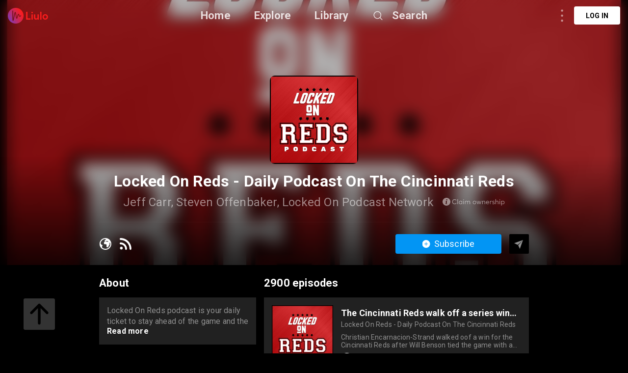

--- FILE ---
content_type: text/html; charset=utf-8
request_url: https://liulo.fm/show/locked-on-reds-daily-podcast-on-the-cincinnati-reds-ch60c7063b188b5ab48ef61ea4
body_size: 41770
content:
<!doctype html>
<html data-n-head-ssr lang="en" data-n-head="%7B%22lang%22:%7B%22ssr%22:%22en%22%7D%7D">
<head >
  <title>Locked On Reds - Daily Podcast On The Cincinnati Reds | Show Podcast - Audio | Liulo.fm - Podcast &amp; Audio Platform</title><meta data-n-head="ssr" charset="utf-8"><meta data-n-head="ssr" name="viewport" content="width=device-width, initial-scale=1, user-scalable=no"><meta data-n-head="ssr" name="msapplication-TileColor" content="#da532c"><meta data-n-head="ssr" name="theme-color" content="#ffffff"><meta data-n-head="ssr" name="format-detection" content="telephone=no"><meta data-n-head="ssr" data-hid="og:site_name" name="og:site_name" content="Liulo.fm - Podcast &amp; Audio Platform"><meta data-n-head="ssr" data-hid="i18n-og" property="og:locale" content="en"><meta data-n-head="ssr" data-hid="i18n-og-alt-es" property="og:locale:alternate" content="es"><meta data-n-head="ssr" data-hid="i18n-og-alt-fr" property="og:locale:alternate" content="fr"><meta data-n-head="ssr" data-hid="i18n-og-alt-pt" property="og:locale:alternate" content="pt"><meta data-n-head="ssr" data-hid="i18n-og-alt-de" property="og:locale:alternate" content="de"><meta data-n-head="ssr" data-hid="i18n-og-alt-no" property="og:locale:alternate" content="no"><meta data-n-head="ssr" data-hid="i18n-og-alt-fi" property="og:locale:alternate" content="fi"><meta data-n-head="ssr" data-hid="i18n-og-alt-da" property="og:locale:alternate" content="da"><meta data-n-head="ssr" data-hid="i18n-og-alt-ru" property="og:locale:alternate" content="ru"><meta data-n-head="ssr" data-hid="i18n-og-alt-tr" property="og:locale:alternate" content="tr"><meta data-n-head="ssr" data-hid="i18n-og-alt-ja" property="og:locale:alternate" content="ja"><meta data-n-head="ssr" data-hid="i18n-og-alt-nl" property="og:locale:alternate" content="nl"><meta data-n-head="ssr" data-hid="i18n-og-alt-it" property="og:locale:alternate" content="it"><meta data-n-head="ssr" data-hid="i18n-og-alt-zh" property="og:locale:alternate" content="zh"><meta data-n-head="ssr" data-hid="i18n-og-alt-hi" property="og:locale:alternate" content="hi"><meta data-n-head="ssr" data-hid="i18n-og-alt-id" property="og:locale:alternate" content="id"><meta data-n-head="ssr" data-hid="i18n-og-alt-pl" property="og:locale:alternate" content="pl"><meta data-n-head="ssr" data-hid="i18n-og-alt-sv" property="og:locale:alternate" content="sv"><meta data-n-head="ssr" data-hid="keywords" name="keywords" content="podcast channel Locked On Reds - Daily Podcast On The Cincinnati Reds, listen to Locked On Reds - Daily Podcast On The Cincinnati Reds, listen to Locked On Reds - Daily Podcast On The Cincinnati Reds online, download Locked On Reds - Daily Podcast On The Cincinnati Reds full mp3, best Locked On Reds - Daily Podcast On The Cincinnati Reds podcast, listen to Locked On Reds - Daily Podcast On The Cincinnati Reds podcast, curate Locked On Reds - Daily Podcast On The Cincinnati Reds podcast playlist, curate [Locked On Reds - Daily Podcast On The Cincinnati Reds podcast, curate [Locked On Reds - Daily Podcast On The Cincinnati Reds playlist, curt Locked On Reds - Daily Podcast On The Cincinnati Reds podcast, curt Locked On Reds - Daily Podcast On The Cincinnati Reds, curt [Locked On Reds - Daily Podcast On The Cincinnati Reds playlist, curt Locked On Reds - Daily Podcast On The Cincinnati Reds podcast playlist, Locked On Reds - Daily Podcast On The Cincinnati Reds show, Locked On Reds - Daily Podcast On The Cincinnati Reds podcast show, Locked On Reds - Daily Podcast On The Cincinnati Reds channel, Locked On Reds - Daily Podcast On The Cincinnati Reds show podcast, Locked On Reds - Daily Podcast On The Cincinnati Reds show"><meta data-n-head="ssr" data-hid="description" name="description" content="Listen to Locked On Reds - Daily Podcast On The Cincinnati Reds Show Podcast - Audio online free. Download best Locked On Reds - Daily Podcast On The Cincinnati Reds full mp3. Locked On Reds podcast is your daily ticket to stay ahead of the game and the first to know the latest news, analysis, and insider info for the Cincinnati Reds and Major League Baseball. Hosted by Jeff Carr and Steven Offenbaker, the Locked On Reds podcast provides your daily Reds fix with expert, local analysis, and coverage of all aspects of the Reds franchise. Locked On Reds takes you beyond the scoreboard for the inside scoops on the biggest stories from within the Reds locker room and all over MLB. The Locked On Reds podcast is part of the Locked On Podcast Network. Your Team. Every Day.Andrew Abbott, Graham Ashcraft, Alexis Diaz, and company taking the next step? Will the Reds win the NL Central division in 2024? Jeff and Steve will keep you tuned in to all the important things to know about your Cincinnati Reds every day. Part of the Locked On Podcast Network, your team every day."><meta data-n-head="ssr" data-hid="og:title" name="og:title" content="Locked On Reds - Daily Podcast On The Cincinnati Reds | Show Podcast - Audio | Liulo.fm - Podcast &amp; Audio Platform"><meta data-n-head="ssr" data-hid="og:description" name="og:description" content="Listen to Locked On Reds - Daily Podcast On The Cincinnati Reds Show Podcast - Audio online free. Download best Locked On Reds - Daily Podcast On The Cincinnati Reds full mp3. Locked On Reds podcast is your daily ticket to stay ahead of the game and the first to know the latest news, analysis, and insider info for the Cincinnati Reds and Major League Baseball. Hosted by Jeff Carr and Steven Offenbaker, the Locked On Reds podcast provides your daily Reds fix with expert, local analysis, and coverage of all aspects of the Reds franchise. Locked On Reds takes you beyond the scoreboard for the inside scoops on the biggest stories from within the Reds locker room and all over MLB. The Locked On Reds podcast is part of the Locked On Podcast Network. Your Team. Every Day.Andrew Abbott, Graham Ashcraft, Alexis Diaz, and company taking the next step? Will the Reds win the NL Central division in 2024? Jeff and Steve will keep you tuned in to all the important things to know about your Cincinnati Reds every day. Part of the Locked On Podcast Network, your team every day."><meta data-n-head="ssr" data-hid="og:image" property="og:image" content="https://image.simplecastcdn.com/images/7ab7a040-dce7-40b9-83e7-226bd854bd7a/ad6bb9e4-5749-4e0a-8939-66a04bb805db/3000x3000/img-0223.JPG?aid=rss_feed"><base href="/"><link data-n-head="ssr" rel="shortcut icon" type="image/x-icon" href="/favicon.ico"><link data-n-head="ssr" rel="apple-touch-icon" sizes="180x180" href="/favicons/apple-touch-icon.png"><link data-n-head="ssr" rel="icon" type="image/png" sizes="32x32" href="/favicons/favicon-32x32.png"><link data-n-head="ssr" rel="icon" type="image/png" sizes="16x16" href="/favicons/favicon-16x16.png"><link data-n-head="ssr" rel="manifest" href="/favicons/site.webmanifest"><link data-n-head="ssr" rel="mask-icon" href="/favicons/safari-pinned-tab.svg" color="#5bbad5"><link data-n-head="ssr" data-hid="i18n-alt-en" rel="alternate" href="https://liulo.fm/show/locked-on-reds-daily-podcast-on-the-cincinnati-reds-ch60c7063b188b5ab48ef61ea4" hreflang="en"><link data-n-head="ssr" data-hid="i18n-alt-es" rel="alternate" href="https://liulo.fm/es/show/locked-on-reds-daily-podcast-on-the-cincinnati-reds-ch60c7063b188b5ab48ef61ea4" hreflang="es"><link data-n-head="ssr" data-hid="i18n-alt-fr" rel="alternate" href="https://liulo.fm/fr/show/locked-on-reds-daily-podcast-on-the-cincinnati-reds-ch60c7063b188b5ab48ef61ea4" hreflang="fr"><link data-n-head="ssr" data-hid="i18n-alt-pt" rel="alternate" href="https://liulo.fm/pt/show/locked-on-reds-daily-podcast-on-the-cincinnati-reds-ch60c7063b188b5ab48ef61ea4" hreflang="pt"><link data-n-head="ssr" data-hid="i18n-alt-de" rel="alternate" href="https://liulo.fm/de/show/locked-on-reds-daily-podcast-on-the-cincinnati-reds-ch60c7063b188b5ab48ef61ea4" hreflang="de"><link data-n-head="ssr" data-hid="i18n-alt-no" rel="alternate" href="https://liulo.fm/no/show/locked-on-reds-daily-podcast-on-the-cincinnati-reds-ch60c7063b188b5ab48ef61ea4" hreflang="no"><link data-n-head="ssr" data-hid="i18n-alt-fi" rel="alternate" href="https://liulo.fm/fi/show/locked-on-reds-daily-podcast-on-the-cincinnati-reds-ch60c7063b188b5ab48ef61ea4" hreflang="fi"><link data-n-head="ssr" data-hid="i18n-alt-da" rel="alternate" href="https://liulo.fm/da/show/locked-on-reds-daily-podcast-on-the-cincinnati-reds-ch60c7063b188b5ab48ef61ea4" hreflang="da"><link data-n-head="ssr" data-hid="i18n-alt-ru" rel="alternate" href="https://liulo.fm/ru/show/locked-on-reds-daily-podcast-on-the-cincinnati-reds-ch60c7063b188b5ab48ef61ea4" hreflang="ru"><link data-n-head="ssr" data-hid="i18n-alt-tr" rel="alternate" href="https://liulo.fm/tr/show/locked-on-reds-daily-podcast-on-the-cincinnati-reds-ch60c7063b188b5ab48ef61ea4" hreflang="tr"><link data-n-head="ssr" data-hid="i18n-alt-ja" rel="alternate" href="https://liulo.fm/ja/show/locked-on-reds-daily-podcast-on-the-cincinnati-reds-ch60c7063b188b5ab48ef61ea4" hreflang="ja"><link data-n-head="ssr" data-hid="i18n-alt-nl" rel="alternate" href="https://liulo.fm/nl/show/locked-on-reds-daily-podcast-on-the-cincinnati-reds-ch60c7063b188b5ab48ef61ea4" hreflang="nl"><link data-n-head="ssr" data-hid="i18n-alt-it" rel="alternate" href="https://liulo.fm/it/show/locked-on-reds-daily-podcast-on-the-cincinnati-reds-ch60c7063b188b5ab48ef61ea4" hreflang="it"><link data-n-head="ssr" data-hid="i18n-alt-zh" rel="alternate" href="https://liulo.fm/zh/show/locked-on-reds-daily-podcast-on-the-cincinnati-reds-ch60c7063b188b5ab48ef61ea4" hreflang="zh"><link data-n-head="ssr" data-hid="i18n-alt-hi" rel="alternate" href="https://liulo.fm/hi/show/locked-on-reds-daily-podcast-on-the-cincinnati-reds-ch60c7063b188b5ab48ef61ea4" hreflang="hi"><link data-n-head="ssr" data-hid="i18n-alt-id" rel="alternate" href="https://liulo.fm/id/show/locked-on-reds-daily-podcast-on-the-cincinnati-reds-ch60c7063b188b5ab48ef61ea4" hreflang="id"><link data-n-head="ssr" data-hid="i18n-alt-pl" rel="alternate" href="https://liulo.fm/pl/show/locked-on-reds-daily-podcast-on-the-cincinnati-reds-ch60c7063b188b5ab48ef61ea4" hreflang="pl"><link data-n-head="ssr" data-hid="i18n-alt-sv" rel="alternate" href="https://liulo.fm/sv/show/locked-on-reds-daily-podcast-on-the-cincinnati-reds-ch60c7063b188b5ab48ef61ea4" hreflang="sv"><link data-n-head="ssr" data-hid="i18n-xd" rel="alternate" href="https://liulo.fm/show/locked-on-reds-daily-podcast-on-the-cincinnati-reds-ch60c7063b188b5ab48ef61ea4" hreflang="x-default"><script data-n-head="ssr" type="application/ld+json">{"@context":"http://schema.org","@type":"PodcastSeries","name":"Locked On Reds - Daily Podcast On The Cincinnati Reds","description":"Locked On Reds podcast is your daily ticket to stay ahead of the game and the first to know the latest news, analysis, and insider info for the Cincinnati Reds and Major League Baseball. Hosted by Jeff Carr and Steven Offenbaker, the Locked On Reds podcast provides your daily Reds fix with expert, local analysis, and coverage of all aspects of the Reds franchise. Locked On Reds takes you beyond the scoreboard for the inside scoops on the biggest stories from within the Reds locker room and all over MLB. The Locked On Reds podcast is part of the Locked On Podcast Network. Your Team. Every Day.Andrew Abbott, Graham Ashcraft, Alexis Diaz, and company taking the next step? Will the Reds win the NL Central division in 2024? Jeff and Steve will keep you tuned in to all the important things to know about your Cincinnati Reds every day. Part of the Locked On Podcast Network, your team every day.","image":"https://image.simplecastcdn.com/images/7ab7a040-dce7-40b9-83e7-226bd854bd7a/ad6bb9e4-5749-4e0a-8939-66a04bb805db/3000x3000/img-0223.JPG?aid=rss_feed","datePublished":"2024-04-01","inLanguage":"en","aggregateRating":{"@type":"AggregateRating","ratingValue":"4.4","ratingCount":19}}</script><link rel="preload" href="/liulo-assets/runtime.30.js?v=70a364b" as="script"><link rel="preload" href="/liulo-assets/commons/app.13.js?v=525781f" as="script"><link rel="preload" href="/liulo-assets/styles.css/0.css?v=42fd492" as="style"><link rel="preload" href="/liulo-assets/styles.0.js?v=dcb1ed4" as="script"><link rel="preload" href="/liulo-assets/app.css/12.css?v=cd05303" as="style"><link rel="preload" href="/liulo-assets/app.12.js?v=2e2edd2" as="script"><link rel="stylesheet" href="/liulo-assets/styles.css/0.css?v=42fd492"><link rel="stylesheet" href="/liulo-assets/app.css/12.css?v=cd05303">
  <link rel="preconnect" href="https://fonts.googleapis.com">
  <link rel="preconnect" href="https://fonts.gstatic.com" crossorigin>
  <link href="https://fonts.googleapis.com/css2?family=Roboto:wght@300;400;500;700;900&display=swap" rel="stylesheet">
</head>
<body >
<div data-server-rendered="true" id="__liuloapp"><!----><div id="__layout"><div id="wrapper-page" element-loading-spinner="el-icon-loading" element-loading-background="rgba(0, 0, 0, 0.8)" class="w-full full-page"><div id="the-header" class="w-full z-[999] h-tw-16 fixed top-0 px-tw-4
  flex flex-row items-center justify-between border-b"><a href="/" class="nuxt-link-active"><img src="/icon-images/ic-logo-content.png" class="icon-image-liulo cursor-pointer h-tw-8 w-auto"></a> <div class="
    w-9/12
    max-w-tw-278-5
    absolute
    justify-center
    left-transform-center
    flex flex-row
    items-center
  "><div class="w-max flex flex-row items-center"><div class="mr-12"><a href="/" class="hover:text-white-default nuxt-link-active text-xl-22-26 font-bold text-white-80">Home</a></div> <div class="mr-12"><span><div role="tooltip" id="el-popover-8039" aria-hidden="true" class="el-popover el-popper popover-explore" style="width:undefinedpx;display:none;"><!----><div class="w-full p-tw-6"><div class="w-full"><h3 class="text-2xl text-white-default font-medium">PODCAST</h3> <div class="w-full flex flex-row flex-wrap mt-tw-4-5"><a href="/podcast/arts-ca603864bf146d0000d20045d4" class="w-tw-max mb-tw-4 h-tw-9-5 px-tw-4-5 mr-tw-2 cate-podcast-item">Arts</a><a href="/podcast/business-ca6038650d146d0000d20045db" class="w-tw-max mb-tw-4 h-tw-9-5 px-tw-4-5 mr-tw-2 cate-podcast-item">Business</a><a href="/podcast/comedy-ca60386573146d0000d20045e2" class="w-tw-max mb-tw-4 h-tw-9-5 px-tw-4-5 mr-tw-2 cate-podcast-item">Comedy</a><a href="/podcast/education-ca603865ab146d0000d20045e6" class="w-tw-max mb-tw-4 h-tw-9-5 px-tw-4-5 mr-tw-2 cate-podcast-item">Education</a><a href="/podcast/fiction-ca6038661e146d0000d20045eb" class="w-tw-max mb-tw-4 h-tw-9-5 px-tw-4-5 mr-tw-2 cate-podcast-item">Fiction</a><a href="/podcast/government-ca60386676146d0000d20045ef" class="w-tw-max mb-tw-4 h-tw-9-5 px-tw-4-5 mr-tw-2 cate-podcast-item">Government</a><a href="/podcast/history-ca6038667b146d0000d20045f0" class="w-tw-max mb-tw-4 h-tw-9-5 px-tw-4-5 mr-tw-2 cate-podcast-item">History</a><a href="/podcast/health-fitness-ca60386685146d0000d20045f1" class="w-tw-max mb-tw-4 h-tw-9-5 px-tw-4-5 mr-tw-2 cate-podcast-item">Health &amp; Fitness</a><a href="/podcast/kids-family-ca603866dd146d0000d20045f8" class="w-tw-max mb-tw-4 h-tw-9-5 px-tw-4-5 mr-tw-2 cate-podcast-item">Kids &amp; Family</a><a href="/podcast/leisure-ca60386732146d0000d20045fd" class="w-tw-max mb-tw-4 h-tw-9-5 px-tw-4-5 mr-tw-2 cate-podcast-item">Leisure</a><a href="/podcast/music-ca60386799146d0000d2004606" class="w-tw-max mb-tw-4 h-tw-9-5 px-tw-4-5 mr-tw-2 cate-podcast-item">Music</a><a href="/podcast/news-ca603867c4146d0000d200460a" class="w-tw-max mb-tw-4 h-tw-9-5 px-tw-4-5 mr-tw-2 cate-podcast-item">News</a><a href="/podcast/religion-spirituality-ca6038682c146d0000d2004612" class="w-tw-max mb-tw-4 h-tw-9-5 px-tw-4-5 mr-tw-2 cate-podcast-item">Religion &amp; Spirituality</a><a href="/podcast/science-ca60386874146d0000d200461a" class="w-tw-max mb-tw-4 h-tw-9-5 px-tw-4-5 mr-tw-2 cate-podcast-item">Science</a><a href="/podcast/society-culture-ca60386ab6146d0000d2004624" class="w-tw-max mb-tw-4 h-tw-9-5 px-tw-4-5 mr-tw-2 cate-podcast-item">Society &amp; Culture</a><a href="/podcast/sports-ca60386af8146d0000d200462a" class="w-tw-max mb-tw-4 h-tw-9-5 px-tw-4-5 mr-tw-2 cate-podcast-item">Sports</a><a href="/podcast/technology-ca60386b9d146d0000d200463a" class="w-tw-max mb-tw-4 h-tw-9-5 px-tw-4-5 mr-tw-2 cate-podcast-item">Technology</a><a href="/podcast/true-crime-ca60386ba8146d0000d200463b" class="w-tw-max mb-tw-4 h-tw-9-5 px-tw-4-5 mr-tw-2 cate-podcast-item">True Crime</a><a href="/podcast/tv-film-ca60386bbe146d0000d200463c" class="w-tw-max mb-tw-4 h-tw-9-5 px-tw-4-5 mr-tw-2 cate-podcast-item">TV &amp; Film</a></div></div></div> </div><span class="el-popover__reference-wrapper"><span class="hover:text-white-default text-xl-22-26 cursor-pointe font-bold text-white-80">Explore</span></span></span></div> <div class="mr-12"><a href="/library" class="hover:text-white-default text-xl-22-26 font-bold text-white-80">Library</a></div> <span><div role="tooltip" id="el-popover-3183" aria-hidden="true" class="el-popover el-popper liulo-popover-search-item" style="width:undefinedpx;display:none;"><!----> <div class="liulo-header-search"><div class="w-100 liulo-flex-row-align-center liulo-header-input"><img src="/icon-images/ic-arrow-back.png" class="icon-image-liulo cursor-pointer liulo-wh-24"> <div aria-haspopup="listbox" role="combobox" aria-owns="el-autocomplete-5604" class="el-autocomplete input-search"><div class="el-input el-input--suffix"><!----><input type="text" autocomplete="new-password" valueKey="name" popperClass="liulo-visibility-hidden" placeholder="Search podcast, RSS, audiobook" fetchSuggestions="function () { [native code] }" triggerOnFocus="true" debounce="300" placement="bottom-start" popperAppendToBody="true" class="el-input__inner"><!----><!----><!----><!----></div><div role="region" class="el-autocomplete-suggestion el-popper liulo-visibility-hidden" style="width:;display:none;"><div class="el-scrollbar"><div class="el-autocomplete-suggestion__wrap el-scrollbar__wrap el-scrollbar__wrap--hidden-default"><ul class="el-scrollbar__view el-autocomplete-suggestion__list"></ul></div><div class="el-scrollbar__bar is-horizontal"><div class="el-scrollbar__thumb" style="width:0;transform:translateX(0%);ms-transform:translateX(0%);webkit-transform:translateX(0%);"></div></div><div class="el-scrollbar__bar is-vertical"><div class="el-scrollbar__thumb" style="height:0;transform:translateY(0%);ms-transform:translateY(0%);webkit-transform:translateY(0%);"></div></div></div></div></div></div></div></div><span class="el-popover__reference-wrapper"><div class="flex flex-row items-center"><img src="https://liulo.fm/svgs/icon-search-header.svg" data-not-lazy="" alt="" class="icon-svg-item cursor-pointer w-tw-6 h-tw-6 mr-tw-4"> <span class="hover:text-white-default text-xl-22-26 font-bold text-white-80">Search</span></div></span></span></div></div> <!----></div> <div class="w-full"><div><div class="w-tw-full min-h-tw-screen bg-black-default relative pb-20"><div class="block-scroll w-full h-max"><div class="w-tw-full h-tw-135 relative block-info-channel"><div class="liulo-bg-blur"><div class="liulo-bg-image"><img data-src="https://image.simplecastcdn.com/images/7ab7a040-dce7-40b9-83e7-226bd854bd7a/ad6bb9e4-5749-4e0a-8939-66a04bb805db/3000x3000/img-0223.JPG?aid=rss_feed" src="https://liulo.fm/icon-images/icon-loading-33.png" class="object-cover liulo-bg-image"></div> <div class="liulo-bg-blur-1"></div> <div class="liulo-bg-gradient"></div></div> <div class="
          w-tw-219
          h-tw-full
          relative
          mx-tw-auto
          flex flex-col
          items-center
          z-10
        "><div class="w-tw-45 h-tw-45 mt-tw-38-5 relative"><img data-src="https://image.simplecastcdn.com/images/7ab7a040-dce7-40b9-83e7-226bd854bd7a/ad6bb9e4-5749-4e0a-8939-66a04bb805db/3000x3000/img-0223.JPG?aid=rss_feed" src="https://liulo.fm/icon-images/icon-loading-33.png" class="object-cover w-tw-full h-tw-full rounded-md-10"></div> <div class="w-full flex flex-col items-center"><h3 class="
              text-3xl-2
              font-bold
              text-white-default
              mt-tw-4
              liulo-t-ellipsis-1
            ">Locked On Reds - Daily Podcast On The Cincinnati Reds</h3> <div class="flex flex-row items-center mt-tw-2-5"><span class="text-2xl-24-28 text-white-50 liulo-t-ellipsis-1">Jeff Carr, Steven Offenbaker, Locked On Podcast Network</span> <span class="icon-liulo ml-tw-4-5"><svg width="127" height="18" viewBox="0 0 127 18" fill="none" xmlns="http://www.w3.org/2000/svg"> <path d="M24.6797 13.0752C25.5068 13.0752 26.2451 12.9111 26.8877 12.5693C27.5303 12.2344 28.0908 11.7764 28.5557 11.1953L27.6465 10.4297C26.8398 11.4209 25.8555 11.9131 24.6797 11.9131C24.2559 11.9131 23.8594 11.8584 23.4902 11.7422C23.1143 11.6328 22.7725 11.4619 22.4717 11.2432C22.1709 11.0244 21.9043 10.7578 21.6855 10.4502C21.4668 10.1426 21.2959 9.78711 21.1729 9.37695C21.0498 8.97363 20.9951 8.53613 20.9951 8.07129C20.9951 7.30566 21.1387 6.62891 21.4395 6.03418C21.7334 5.43945 22.1641 4.97461 22.7246 4.63281C23.2852 4.29785 23.9346 4.12695 24.6797 4.12695C25.2471 4.12695 25.7871 4.25684 26.2998 4.5166C26.8125 4.77637 27.2637 5.14551 27.6465 5.62402L28.5557 4.86523C28.2002 4.43457 27.8105 4.07227 27.373 3.78516C26.9355 3.49805 26.4912 3.28613 26.0469 3.15625C25.6025 3.0332 25.1445 2.96484 24.6797 2.96484C24.0508 2.96484 23.4766 3.05371 22.9434 3.22461C22.4102 3.40234 21.9453 3.6416 21.5557 3.94922C21.1592 4.26367 20.8242 4.62598 20.5508 5.0498C20.2705 5.47363 20.0654 5.94531 19.9287 6.45801C19.792 6.9707 19.7236 7.51074 19.7236 8.07129C19.7236 8.70703 19.8057 9.29492 19.9766 9.83496C20.1475 10.3818 20.3867 10.8467 20.6943 11.2432C20.9951 11.6396 21.3574 11.9746 21.7744 12.248C22.1846 12.5283 22.6426 12.7334 23.1348 12.8701C23.627 13.0068 24.1396 13.0752 24.6797 13.0752ZM30.2783 13H31.4062V2.69141H30.2783V13ZM38.9668 6.18457V7.19629H38.9395C38.6523 6.84082 38.3105 6.57422 37.9072 6.38281C37.5039 6.19824 37.0664 6.10254 36.6016 6.10254C35.9658 6.10254 35.3916 6.25977 34.8857 6.56738C34.373 6.875 33.9766 7.29883 33.6895 7.83203C33.4023 8.37207 33.2656 8.97363 33.2656 9.63672C33.2656 10.1494 33.3477 10.6211 33.5254 11.0518C33.6963 11.4893 33.9287 11.8516 34.2295 12.1455C34.5303 12.4463 34.8857 12.6787 35.2959 12.8428C35.7061 13.0068 36.1436 13.0889 36.6084 13.0889C37.1006 13.0889 37.5518 12.9863 37.9619 12.7812C38.3721 12.5762 38.7139 12.2891 38.9941 11.9199H39.0146V13H40.1016V6.18457H38.9668ZM36.7178 12.0498C36.0342 12.0498 35.4805 11.8242 35.0566 11.373C34.6328 10.9219 34.4209 10.3408 34.4209 9.64355C34.4209 8.89844 34.6396 8.29688 35.0771 7.83203C35.5146 7.37402 36.0684 7.1416 36.7314 7.1416C37.0459 7.1416 37.3467 7.20996 37.6338 7.33984C37.9141 7.46973 38.1533 7.64746 38.3584 7.86621C38.5566 8.0918 38.7139 8.3584 38.8301 8.66602C38.9463 8.97363 39.0078 9.30176 39.0078 9.64355C39.0078 9.99902 38.9463 10.3271 38.8232 10.6279C38.7002 10.9287 38.5293 11.1885 38.3242 11.3936C38.1123 11.5986 37.8662 11.7627 37.5928 11.8789C37.3125 11.9951 37.0186 12.0498 36.7178 12.0498ZM42.8701 4.91992C43.0889 4.91992 43.2803 4.84473 43.4375 4.6875C43.5947 4.53711 43.6768 4.3457 43.6768 4.12695C43.6768 3.9834 43.6357 3.84668 43.5674 3.72363C43.4922 3.60059 43.3965 3.50488 43.2734 3.43652C43.1504 3.36816 43.0137 3.32715 42.8701 3.32715C42.6377 3.32715 42.4463 3.40918 42.2959 3.55957C42.1387 3.7168 42.0635 3.9082 42.0635 4.12695C42.0635 4.3457 42.1387 4.53711 42.2959 4.6875C42.4463 4.84473 42.6377 4.91992 42.8701 4.91992ZM42.2959 13H43.4238V6.18457H42.2959V13ZM53.8008 6.10254C53.2812 6.10254 52.8096 6.21875 52.3789 6.45117C51.9482 6.68359 51.5928 7.00488 51.3193 7.42871H51.292C50.9365 6.54688 50.2188 6.10254 49.1387 6.10254C48.6875 6.10254 48.2637 6.21191 47.8672 6.43066C47.4639 6.64941 47.1221 6.9502 46.8486 7.34668H46.8281V6.18457H45.7002V13H46.8281V9.61621C46.8281 8.86426 47.0127 8.26953 47.3887 7.81836C47.7578 7.36719 48.2295 7.1416 48.8037 7.1416C49.1592 7.1416 49.46 7.2168 49.6992 7.36719C49.9316 7.51758 50.1162 7.75 50.2393 8.07129C50.3623 8.39941 50.4238 8.80957 50.4238 9.30176V13H51.5518V9.61621C51.5518 8.87109 51.7295 8.26953 52.0986 7.81836C52.4609 7.36719 52.9189 7.1416 53.4658 7.1416C54.0127 7.1416 54.4092 7.31934 54.6689 7.66113C54.9287 8.00977 55.0586 8.56348 55.0586 9.31543V13H56.1865V9.00781C56.1865 8.02344 55.9814 7.29199 55.585 6.81348C55.1816 6.3418 54.5869 6.10254 53.8008 6.10254ZM65.1758 13.0889C65.8389 13.0889 66.4404 12.9453 66.9736 12.6514C67.5068 12.3643 67.9238 11.9473 68.2246 11.4141C68.5254 10.8809 68.6826 10.2793 68.6826 9.60254C68.6826 8.92578 68.5254 8.31738 68.2246 7.78418C67.9238 7.25098 67.5068 6.83398 66.9736 6.54004C66.4404 6.25293 65.8389 6.10254 65.1758 6.10254C64.6562 6.10254 64.1709 6.19824 63.7334 6.37598C63.2891 6.55371 62.9131 6.7998 62.6123 7.11426C62.3115 7.42871 62.0723 7.79785 61.9014 8.22852C61.7305 8.65918 61.6484 9.11719 61.6484 9.60254C61.6484 10.0947 61.7305 10.5527 61.9014 10.9766C62.0723 11.4004 62.3115 11.7695 62.6123 12.084C62.9131 12.3984 63.2891 12.6445 63.7334 12.8223C64.1709 13 64.6562 13.0889 65.1758 13.0889ZM65.1758 12.043C64.7109 12.043 64.3008 11.9336 63.9385 11.7148C63.5693 11.4961 63.2891 11.2021 63.0908 10.833C62.8926 10.4639 62.7969 10.0537 62.7969 9.60254C62.7969 9.15137 62.8926 8.74121 63.0908 8.36523C63.2822 7.99609 63.5625 7.69531 63.9316 7.47656C64.2939 7.25781 64.7109 7.14844 65.1758 7.14844C65.6133 7.14844 66.0098 7.25098 66.3652 7.45605C66.7207 7.66113 67.0078 7.95508 67.2197 8.33105C67.4248 8.70703 67.5342 9.13086 67.5342 9.60254C67.5342 10.0742 67.4248 10.498 67.2197 10.8672C67.0078 11.2432 66.7207 11.5303 66.3652 11.7354C66.0029 11.9404 65.6064 12.043 65.1758 12.043ZM78.1572 6.18457L76.4209 11.2773H76.3936L74.8213 6.18457H73.8369L72.2852 11.2705H72.2578L70.5215 6.18457H69.3662L71.7314 13H72.7773L74.3154 8.03711H74.3428L75.874 13H76.9473L79.3125 6.18457H78.1572ZM84.4326 6.10254C83.9199 6.10254 83.4482 6.21191 83.0244 6.43066C82.5938 6.64941 82.2383 6.95703 81.958 7.36035H81.9375V6.18457H80.8027V13H81.9375V9.5957C81.9375 8.84375 82.1289 8.24219 82.5186 7.80469C82.9082 7.36719 83.4277 7.1416 84.0771 7.1416C84.3369 7.1416 84.5625 7.18262 84.7607 7.25098C84.9521 7.32617 85.1299 7.44238 85.2803 7.60645C85.4307 7.77051 85.54 7.99609 85.6221 8.26953C85.7041 8.5498 85.7451 8.88477 85.7451 9.27441V13.0068H86.8799V8.95996C86.8799 8.0166 86.6611 7.29883 86.2236 6.82031C85.7861 6.3418 85.1914 6.10254 84.4326 6.10254ZM94.9326 9.48633C94.9326 8.84375 94.7959 8.2627 94.5361 7.75C94.2764 7.2373 93.9004 6.83398 93.4219 6.54004C92.9365 6.25293 92.3828 6.10254 91.7607 6.10254C91.3027 6.10254 90.8721 6.19141 90.4756 6.3623C90.0723 6.54004 89.7236 6.7793 89.4365 7.08008C89.1494 7.38086 88.917 7.75 88.7529 8.1875C88.582 8.625 88.5 9.08984 88.5 9.5957C88.5 10.1084 88.582 10.5801 88.7598 11.0176C88.9307 11.4551 89.1699 11.8242 89.4707 12.125C89.7715 12.4258 90.127 12.665 90.5439 12.8359C90.9609 13.0068 91.4121 13.0889 91.8906 13.0889C92.4854 13.0889 93.0186 12.9795 93.4834 12.7471C93.9482 12.5146 94.3379 12.2002 94.6455 11.8037L93.8525 11.127C93.6201 11.4072 93.3467 11.6328 93.0254 11.7969C92.6973 11.9609 92.335 12.043 91.9316 12.043C91.3164 12.043 90.8037 11.8584 90.3936 11.4756C89.9766 11.0928 89.7305 10.5869 89.6621 9.95117H94.8984C94.9189 9.81445 94.9326 9.66406 94.9326 9.48633ZM91.8223 7.14844C92.3555 7.14844 92.793 7.31934 93.1416 7.6543C93.4902 7.99609 93.709 8.44727 93.8047 9.00781H89.6895C89.792 8.44043 90.0381 7.98926 90.4277 7.6543C90.8174 7.31934 91.2822 7.14844 91.8223 7.14844ZM100.025 6.10254C99.5605 6.10254 99.1436 6.21875 98.7607 6.4375C98.3779 6.65625 98.0635 6.9707 97.8105 7.37402H97.7832V6.18457H96.6484V13H97.7832V9.71191C97.7832 9.26074 97.8652 8.85059 98.0293 8.49512C98.1934 8.13965 98.4326 7.85938 98.7471 7.6543C99.0615 7.44922 99.4307 7.34668 99.8545 7.34668C99.9912 7.34668 100.142 7.35352 100.306 7.36719V6.11621C100.251 6.10938 100.155 6.10254 100.025 6.10254ZM103.73 13.0889C104.127 13.0889 104.482 13.041 104.797 12.9385C105.111 12.8359 105.371 12.6924 105.569 12.5146C105.768 12.3369 105.918 12.125 106.021 11.8926C106.123 11.6602 106.178 11.4072 106.178 11.1338C106.178 10.8467 106.13 10.6006 106.041 10.3887C105.891 10.0537 105.583 9.7666 105.118 9.53418C104.968 9.46582 104.523 9.28809 103.799 9.00098C103.58 8.91895 103.409 8.85059 103.279 8.78906C103.143 8.72754 103.013 8.65234 102.883 8.56348C102.753 8.48145 102.657 8.38574 102.596 8.27637C102.534 8.17383 102.507 8.05762 102.507 7.92773C102.507 7.69531 102.609 7.50391 102.821 7.35352C103.033 7.20312 103.279 7.12793 103.553 7.12793C104.209 7.12793 104.817 7.36719 105.364 7.83887L105.952 6.94336C105.269 6.38281 104.482 6.10254 103.607 6.10254C102.958 6.10254 102.418 6.28027 101.994 6.62891C101.563 6.97754 101.352 7.4082 101.352 7.92773C101.352 8.17383 101.386 8.39258 101.461 8.59082C101.536 8.7959 101.632 8.95996 101.748 9.09668C101.857 9.2334 102.015 9.36328 102.206 9.48633C102.397 9.60938 102.575 9.70508 102.753 9.78027C102.931 9.8623 103.143 9.94434 103.402 10.0264C103.437 10.04 103.491 10.0605 103.566 10.0811C103.71 10.1357 103.819 10.1768 103.888 10.2041C103.956 10.2314 104.052 10.2656 104.168 10.3066C104.277 10.3477 104.366 10.3887 104.421 10.416C104.476 10.4434 104.544 10.4844 104.626 10.5254C104.708 10.5732 104.763 10.6143 104.804 10.6553C104.838 10.6963 104.879 10.7373 104.92 10.792C104.961 10.8467 104.988 10.9014 105.002 10.9561C105.016 11.0176 105.022 11.0791 105.022 11.1475C105.022 11.4072 104.906 11.626 104.674 11.7969C104.441 11.9746 104.127 12.0566 103.73 12.0566C103.279 12.0566 102.89 11.9883 102.562 11.8516C102.233 11.7148 101.933 11.5166 101.646 11.2432L101.058 12.1045C101.796 12.7607 102.685 13.0889 103.73 13.0889ZM111.503 6.10254C111.243 6.10254 110.99 6.12988 110.751 6.17773C110.512 6.23242 110.286 6.30762 110.074 6.40332C109.855 6.50586 109.657 6.62891 109.479 6.7793C109.295 6.92969 109.131 7.10059 108.994 7.29199H108.967V2.69141H107.832V13H108.967V9.56836C108.967 8.80957 109.158 8.21484 109.555 7.78418C109.951 7.36035 110.491 7.1416 111.175 7.1416C112.282 7.1416 112.843 7.83887 112.843 9.2334V13.0068H113.978V8.91211C113.978 7.97559 113.752 7.27148 113.314 6.80664C112.877 6.3418 112.269 6.10254 111.503 6.10254ZM116.698 4.91992C116.917 4.91992 117.108 4.84473 117.266 4.6875C117.423 4.53711 117.505 4.3457 117.505 4.12695C117.505 3.9834 117.464 3.84668 117.396 3.72363C117.32 3.60059 117.225 3.50488 117.102 3.43652C116.979 3.36816 116.842 3.32715 116.698 3.32715C116.466 3.32715 116.274 3.40918 116.124 3.55957C115.967 3.7168 115.892 3.9082 115.892 4.12695C115.892 4.3457 115.967 4.53711 116.124 4.6875C116.274 4.84473 116.466 4.91992 116.698 4.91992ZM116.124 13H117.252V6.18457H116.124V13ZM123.008 6.10254C122.543 6.10254 122.105 6.19824 121.709 6.38281C121.312 6.57422 120.971 6.84082 120.69 7.18945H120.663V6.18457H119.528V15.7686H120.656V11.9883H120.684C120.957 12.3438 121.299 12.6104 121.695 12.8018C122.092 12.9932 122.522 13.0889 123.001 13.0889C123.466 13.0889 123.903 13.0068 124.313 12.8428C124.724 12.6787 125.072 12.4463 125.373 12.1455C125.674 11.8516 125.906 11.4893 126.084 11.0518C126.255 10.6211 126.344 10.1494 126.344 9.63672C126.344 8.97363 126.2 8.37207 125.913 7.83203C125.626 7.29883 125.229 6.875 124.724 6.56738C124.211 6.25977 123.637 6.10254 123.008 6.10254ZM122.892 12.0498C122.591 12.0498 122.304 11.9951 122.03 11.8789C121.757 11.7627 121.511 11.5986 121.306 11.3936C121.094 11.1885 120.93 10.9287 120.807 10.6279C120.684 10.3271 120.622 9.99902 120.622 9.64355C120.622 9.18555 120.718 8.76172 120.916 8.37891C121.107 7.99609 121.381 7.69531 121.729 7.47656C122.071 7.25781 122.454 7.1416 122.878 7.1416C123.534 7.1416 124.088 7.37402 124.525 7.83203C124.963 8.29688 125.188 8.89844 125.188 9.64355C125.188 10.3408 124.977 10.9219 124.553 11.373C124.129 11.8242 123.575 12.0498 122.892 12.0498Z" fill="white" fill-opacity="0.5"/> <path d="M7.99966 0C3.58197 0 0 3.58197 0 7.99966C0 12.4174 3.58197 16 7.99966 16C12.4174 16 16 12.4174 16 7.99966C16 3.58197 12.4174 0 7.99966 0ZM9.66502 12.3984C9.25325 12.5609 8.92546 12.6842 8.67962 12.7695C8.43445 12.8549 8.14933 12.8975 7.82493 12.8975C7.32648 12.8975 6.93841 12.7756 6.6621 12.5325C6.38578 12.2894 6.2483 11.9812 6.2483 11.6067C6.2483 11.4611 6.25845 11.3121 6.27877 11.1604C6.29977 11.0087 6.33295 10.838 6.37833 10.6463L6.89371 8.8259C6.93909 8.65117 6.97837 8.48525 7.00952 8.33084C7.04068 8.17507 7.05558 8.03217 7.05558 7.90214C7.05558 7.67052 7.00749 7.50798 6.912 7.41655C6.81515 7.32512 6.63297 7.28042 6.3614 7.28042C6.22866 7.28042 6.09185 7.30006 5.95166 7.34138C5.81283 7.38404 5.69228 7.42265 5.5934 7.46057L5.72952 6.89981C6.06679 6.76233 6.38984 6.64449 6.69799 6.54696C7.00614 6.44808 7.29735 6.39932 7.57164 6.39932C8.06671 6.39932 8.44868 6.51987 8.71754 6.75826C8.98506 6.99733 9.11983 7.30819 9.11983 7.69016C9.11983 7.7694 9.11035 7.90891 9.09206 8.10802C9.07378 8.30781 9.03924 8.48999 8.98912 8.65727L8.47644 10.4723C8.43445 10.6179 8.39721 10.7845 8.36334 10.9708C8.33016 11.157 8.3139 11.2992 8.3139 11.3947C8.3139 11.6358 8.36741 11.8004 8.47577 11.8877C8.58277 11.9751 8.77037 12.0191 9.03585 12.0191C9.16114 12.0191 9.30133 11.9968 9.45981 11.9534C9.61693 11.9101 9.73071 11.8715 9.8025 11.8383L9.66502 12.3984ZM9.57426 5.03128C9.3352 5.25342 9.04737 5.36449 8.71077 5.36449C8.37486 5.36449 8.08499 5.25342 7.84389 5.03128C7.60415 4.80914 7.48292 4.53892 7.48292 4.22332C7.48292 3.9084 7.60483 3.6375 7.84389 3.41333C8.08499 3.18849 8.37486 3.07674 8.71077 3.07674C9.04737 3.07674 9.33587 3.18849 9.57426 3.41333C9.81333 3.6375 9.93321 3.9084 9.93321 4.22332C9.93321 4.5396 9.81333 4.80914 9.57426 5.03128Z" fill="white" fill-opacity="0.5"/> </svg></span></div></div> <div class="
            w-tw-full
            flex flex-row
            items-center
            justify-between
            h-tw-22
            absolute
            bottom-0
            py-6
            border-t-white-3
          "><div class="flex-row-align-center-web action-left"><a href="https://lockedonpodcasts.com/podcasts/locked-on-reds/" rel="nofollow" target="_blank" class="w-tw-max h-tw-6 inline-block mr-tw-4"><img src="https://liulo.fm/svgs/icon-website.svg" data-not-lazy="" alt="" class="icon-svg-item cursor-pointer w-tw-auto h-tw-6"></a><a href="https://feeds.megaphone.fm/LKN7763757972" rel="nofollow" target="_blank" class="w-tw-max h-tw-6 inline-block mr-tw-4"><img src="https://liulo.fm/svgs/icon-rss.svg" data-not-lazy="" alt="" class="icon-svg-item cursor-pointer w-tw-auto h-tw-6"></a></div> <!----></div></div></div> <!----> <div class="w-tw-full bg-black-default"><div class="w-tw-219 pt-tw-6 mx-tw-auto flex flex-row"><div class="w-tw-80 mr-tw-4 sticky h-tw-max top-tw-22"><div class="w-full"><h3 class="text-xl-1 text-white-default font-bold">About</h3> <div class="w-tw-full mt-tw-4 p-tw-4 bg-black-21"><div class="w-full" style="max-height:154px;overflow:hidden;"><div class="w-full"><div class="break-word text-base-16-22 text-white-50">Locked On Reds podcast is your daily ticket to stay ahead of the game and the first to know the latest news, analysis, and insider info for the Cincinnati Reds and Major League Baseball. Hosted by Jeff Carr and Steven Offenbaker, the Locked On Reds podcast provides your daily Reds fix with expert, local analysis, and coverage of all aspects of the Reds franchise. Locked On Reds takes you beyond the scoreboard for the inside scoops on the biggest stories from within the Reds locker room and all over MLB. The Locked On Reds podcast is part of the Locked On Podcast Network. Your Team. Every Day.Andrew Abbott, Graham Ashcraft, Alexis Diaz, and company taking the next step? Will the Reds win the NL Central division in 2024? Jeff and Steve will keep you tuned in to all the important things to know about your Cincinnati Reds every day. Part of the Locked On Podcast Network, your team every day.</div></div></div></div></div> <div class="w-full mt-tw-8"><h3 class="text-xl-1 text-white-default font-bold">Available on</h3> <div class="
                w-tw-full
                mt-tw-4
                p-tw-4
                bg-black-21
                flex flex-row flex-wrap
              "><a href="http://liulo.fm" class="w-tw-12 h-tw-12 lg-nth-4-mr-8 lg-nth-4n-mb-8"><img src="/icon-images/available/icon-1.png" alt="" class="w-tw-full h-tw-full"></a><a href="http://spotify.com" rel="nofollow" class="w-tw-12 h-tw-12 lg-nth-4-mr-8 lg-nth-4n-mb-8"><img src="/icon-images/available/icon-2.png" alt="" class="w-tw-full h-tw-full"></a><a href="https://podcasts.google.com" rel="nofollow" class="w-tw-12 h-tw-12 lg-nth-4-mr-8 lg-nth-4n-mb-8"><img src="/icon-images/available/icon-3.png" alt="" class="w-tw-full h-tw-full"></a><a href="https://podcasts.apple.com" rel="nofollow" class="w-tw-12 h-tw-12 lg-nth-4-mr-8 lg-nth-4n-mb-8"><img src="/icon-images/available/icon-4.png" alt="" class="w-tw-full h-tw-full"></a><a href="https://www.breaker.audio" rel="nofollow" class="w-tw-12 h-tw-12 lg-nth-4-mr-8 lg-nth-4n-mb-8"><img src="/icon-images/available/icon-5.png" alt="" class="w-tw-full h-tw-full"></a><a href="https://radiopublic.com" rel="nofollow" class="w-tw-12 h-tw-12 lg-nth-4-mr-8 lg-nth-4n-mb-8"><img src="/icon-images/available/icon-6.png" alt="" class="w-tw-full h-tw-full"></a><a href="https://overcast.fm" rel="nofollow" class="w-tw-12 h-tw-12 lg-nth-4-mr-8 lg-nth-4n-mb-8"><img src="/icon-images/available/icon-7.png" alt="" class="w-tw-full h-tw-full"></a><a href="https://www.pocketcasts.com" rel="nofollow" class="w-tw-12 h-tw-12 lg-nth-4-mr-8 lg-nth-4n-mb-8"><img src="/icon-images/available/icon-8.png" alt="" class="w-tw-full h-tw-full"></a></div></div> <div class="w-full mt-tw-8"><h3 class="text-xl-1 text-white-default font-bold">Community</h3></div></div> <div class="w-tw-135 h-max flex flex-col"><h3 class="text-xl-1 text-white-default font-bold">2900 episodes</h3> <div class="w-full mt-tw-4"><div class="w-full bg-black-21 flex flex-row items-center p-tw-4 mb-24"><a href="/podcast/[base64]" class="w-tw-31-25 h-tw-31-25 relative"><div class="w-full h-full z-[0] absolute top-0 left-0 flex items-center justify-center"><div class="liulo-bg-blur"><div class="liulo-bg-image"><img data-src="https://image.simplecastcdn.com/images/7ab7a040-dce7-40b9-83e7-226bd854bd7a/ad6bb9e4-5749-4e0a-8939-66a04bb805db/3000x3000/img-0223.JPG?aid=rss_feed" src="https://liulo.fm/icon-images/icon-loading-33.png" class="object-cover liulo-bg-image"></div> <div class="liulo-bg-blur-1"></div> <!----></div> <img data-src="https://image.simplecastcdn.com/images/7ab7a040-dce7-40b9-83e7-226bd854bd7a/ad6bb9e4-5749-4e0a-8939-66a04bb805db/3000x3000/img-0223.JPG?aid=rss_feed" src="https://liulo.fm/icon-images/icon-loading-33.png" class="object-cover w-auto h-auto max-w-full max-h-full z-10
    tw-image-hover group-hover:tw-image-hover"></div></a> <div class="flex flex-1 flex-col ml-tw-4"><a href="/podcast/[base64]" class="text-lg-18-21 text-white-default font-bold liulo-t-ellipsis-1">The Cincinnati Reds walk off a series win over the Washington Nationals</a> <div class="flex flex-row items-center mt-tw-1-25"><!----> <!----> <a href="/podcast/[base64]" class="text-sm-14-16 text-white-50 liulo-t-ellipsis-1">Locked On Reds - Daily Podcast On The Cincinnati Reds</a></div> <p class="mt-tw-2-5 text-sm-14-16 text-white-50 liulo-t-ellipsis-2">Christian Encarnacion-Strand walked oof a win for the Cincinnati Reds after Will Benson tied the game with a two-run home run. The Reds win two out of three against the Washington Nationals. The at-bats in the ninth inning, lead by Jonathan India, showed why this year will be fantastic for Reds fans.

 

There are some things to be worried about, though. Is Hunter Greene one of the worries for the Reds? The fielding and the bullpen sure seem like worries, but is it that simple? David Bell may have something to say about all of it.

 

And the Philadelphia Phillies are next.

 

Join the Locked On Reds Subtext and text with Jeff! Follow this link:

https://joinsubtext.com/lockedonreds

 

Or you can text &quot;I'm in&quot; to (513) 597-0944

 

JOIN THE DISCORD SERVER: https://discord.gg/STMcRDyMCt

 

Follow &amp; Subscribe on all Podcast platforms…

🎧 https://link.chtbl.com/LOReds?sid=YouTube

 

Locked On MLB League-Wide: Every Team, Prospects &amp; More

🎧 https://linktr.ee/LockedOnMLB

 

Also follow @jefffcarr and @soffenbaker on Twitter

 

 

Support Us By Supporting Our Sponsors!

 

 

Robinhood

 

Robinhood has the only IRA that gives you a 3% boost on every dollar you contribute when you subscribe to Robinhood Gold. Now through April 30th, Robinhood is even boosting every single dollar you transfer in from other retirement accounts with a 3% match. Available to U.S. customers in good standing. Robinhood Financial LLC (member SIPC), is a registered broker dealer.

 

 

Amazon Fire TV

 

Fire TV recently created Fire TV Channels to deliver a constant supply of the latest videos from your favorite sports brands, all for free. That includes all of us at Locked On and most of the big pro leagues and college conferences as well. To Learn More, visit www.amazon.com/LockedOnFireTV

 

 

PrizePicks

 

Go to PrizePicks.com/lockedonmlb and use code lockedonmlb for a first deposit match up to $100!

 

 

eBay Motors

 

From brakes to exhaust kits and beyond, eBay Motors has over 122 million parts to keep your ride-or-die alive. With all the parts you need at the prices you want, it’s easy to bring home that big win. Keep your ride-or-die alive at EbayMotors.com. Eligible items only. Exclusions apply. eBay Guaranteed Fit only available to US customers.

 

 

Gametime

 

Download the Gametime app, create an account, and use code LOCKEDONMLB for $20 off your first purchase.

 

 

FanDuel

 

New customers, join today and you’ll get TWO HUNDRED DOLLARS in BONUS BETS if your first bet of FIVE DOLLARS or more wins. Visit FanDuel.com/LOCKEDON to get started.

 

FANDUEL DISCLAIMER: 21+ in select states. First online real money wager only. Bonus issued as nonwithdrawable free bets that expires in 14 days. Restrictions apply. See terms at sportsbook.fanduel.com. Gambling Problem? Call 1-800-GAMBLER or visit FanDuel.com/RG (CO, IA, MD, MI, NJ, PA, IL, VA, WV), 1-800-NEXT-STEP or text NEXTSTEP to 53342 (AZ), 1-888-789-7777 or visit ccpg.org/chat (CT), 1-800-9-WITH-IT (IN), 1-800-522-4700 (WY, KS) or visit ksgamblinghelp.com (KS), 1-877-770-STOP (LA), 1-877-8-HOPENY or text HOPENY (467369) (NY), TN REDLINE 1-800-889-9789 (TN)

 

#Reds #CincinnatiReds #MLB
</p> <div class="mt-tw-2 flex flex-row items-center justify-between"><div class="flex flex-row items-center"><div class="w-tw-6 h-tw-6 mr-tw-2"><div class="w-full h-full"><img src="https://liulo.fm/svgs/icon-play-white.svg" data-not-lazy="" alt="" class="icon-svg-item cursor-pointer w-full h-full"></div></div> <span class="uppercase text-sm-14-16 text-white-50">42m</span></div> <span class="text-sm-14-16 text-white-50 uppercase">Apr 01, 2024</span></div></div></div><div class="w-full bg-black-21 flex flex-row items-center p-tw-4 mb-24"><a href="/podcast/[base64]" class="w-tw-31-25 h-tw-31-25 relative"><div class="w-full h-full z-[0] absolute top-0 left-0 flex items-center justify-center"><div class="liulo-bg-blur"><div class="liulo-bg-image"><img data-src="https://image.simplecastcdn.com/images/7ab7a040-dce7-40b9-83e7-226bd854bd7a/ad6bb9e4-5749-4e0a-8939-66a04bb805db/3000x3000/img-0223.JPG?aid=rss_feed" src="https://liulo.fm/icon-images/icon-loading-33.png" class="object-cover liulo-bg-image"></div> <div class="liulo-bg-blur-1"></div> <!----></div> <img data-src="https://image.simplecastcdn.com/images/7ab7a040-dce7-40b9-83e7-226bd854bd7a/ad6bb9e4-5749-4e0a-8939-66a04bb805db/3000x3000/img-0223.JPG?aid=rss_feed" src="https://liulo.fm/icon-images/icon-loading-33.png" class="object-cover w-auto h-auto max-w-full max-h-full z-10
    tw-image-hover group-hover:tw-image-hover"></div></a> <div class="flex flex-1 flex-col ml-tw-4"><a href="/podcast/[base64]" class="text-lg-18-21 text-white-default font-bold liulo-t-ellipsis-1">Nick Martini Becomes Cincinnati Reds Opening Day Legend | LIVE REPLAY</a> <div class="flex flex-row items-center mt-tw-1-25"><!----> <!----> <a href="/podcast/[base64]" class="text-sm-14-16 text-white-50 liulo-t-ellipsis-1">Locked On Reds - Daily Podcast On The Cincinnati Reds</a></div> <p class="mt-tw-2-5 text-sm-14-16 text-white-50 liulo-t-ellipsis-2">Nick Martini is etched into Cincinnati Reds legend with the kind of Opening Day that Adam Dunn would be proud of. Martini led the Reds to a dominant win that delivered immaculate vibes for a team that had a ton of hype, coming into the season. Frankie Montas was a template for the rest of the starting pitching staff as he kept the scoreboard clean and pitched efficiently and Brent Suter's debut went as well as Charlie Goldsmith said it would.

 

The Reds lineup will now face its first set against a left handed pitcher in the Washington Nationals' Patrick Corbin. How will it change? Hunter Greene enters this season with pressure to get started fast for the Reds, what do we need to see from him? And Mike Ford is back!

 

Follow &amp; Subscribe on all Podcast platforms…

🎧 https://link.chtbl.com/LOReds?sid=YouTube

 

Locked On MLB League-Wide: Every Team, Prospects &amp; More

🎧 https://linktr.ee/LockedOnMLB

 

BOOKMARK Sports Illustrated’s Cincinnati Reds site, Inside the Reds!

https://www.si.com/mlb/reds/

 

Also follow @jefffcarr and @soffenbaker on Twitter

 

JOIN THE DISCORD SERVER: https://discord.gg/STMcRDyMCt

 

Support Us By Supporting Our Sponsors!

 

Ibotta

Right now, Ibotta is offering our listeners $5 for just trying Ibotta by using code LOCKEDONMLB. Just go to the app store and download the free Ibotta app to start earning cash back now.

 

Amazon Fire TV

Fire TV recently created Fire TV Channels to deliver a constant supply of the latest videos from your favorite sports brands, all for free. That includes all of us at Locked On and most of the big pro leagues and college conferences as well. To Learn More, visit www.amazon.com/LockedOnFireTV

 

PrizePicks

Go to PrizePicks.com/lockedonmlb and use code lockedonmlb for a first deposit match up to $100!

 

eBay Motors

With all the parts you need at the prices you want, it’s easy to turn your car into the MVP and bring home that win. Keep your ride-or-die alive at EbayMotors.com. Eligible items only. Exclusions apply. eBay Guaranteed Fit only available to US customers.

 

Gametime

Download the Gametime app, create an account, and use code LOCKEDON for $20 off your first purchase.

 

FanDuel

New customers, join today and you’ll get TWO HUNDRED DOLLARS in BONUS BETS if your first bet of FIVE DOLLARS or more wins. Visit FanDuel.com/LOCKEDON to get started.

 

FANDUEL DISCLAIMER: 21+ in select states. First online real money wager only. Bonus issued as nonwithdrawable free bets that expires in 14 days. Restrictions apply. See terms at sportsbook.fanduel.com. Gambling Problem? Call 1-800-GAMBLER or visit FanDuel.com/RG (CO, IA, MD, MI, NJ, PA, IL, VA, WV), 1-800-NEXT-STEP or text NEXTSTEP to 53342 (AZ), 1-888-789-7777 or visit ccpg.org/chat (CT), 1-800-9-WITH-IT (IN), 1-800-522-4700 (WY, KS) or visit ksgamblinghelp.com (KS), 1-877-770-STOP (LA), 1-877-8-HOPENY or text HOPENY (467369) (NY), TN REDLINE 1-800-889-9789 (TN)

 

#Cincinnati #Reds #MLB
</p> <div class="mt-tw-2 flex flex-row items-center justify-between"><div class="flex flex-row items-center"><div class="w-tw-6 h-tw-6 mr-tw-2"><div class="w-full h-full"><img src="https://liulo.fm/svgs/icon-play-white.svg" data-not-lazy="" alt="" class="icon-svg-item cursor-pointer w-full h-full"></div></div> <span class="uppercase text-sm-14-16 text-white-50">56m</span></div> <span class="text-sm-14-16 text-white-50 uppercase">Mar 29, 2024</span></div></div></div><div class="w-full bg-black-21 flex flex-row items-center p-tw-4 mb-24"><a href="/podcast/[base64]" class="w-tw-31-25 h-tw-31-25 relative"><div class="w-full h-full z-[0] absolute top-0 left-0 flex items-center justify-center"><div class="liulo-bg-blur"><div class="liulo-bg-image"><img data-src="https://image.simplecastcdn.com/images/7ab7a040-dce7-40b9-83e7-226bd854bd7a/ad6bb9e4-5749-4e0a-8939-66a04bb805db/3000x3000/img-0223.JPG?aid=rss_feed" src="https://liulo.fm/icon-images/icon-loading-33.png" class="object-cover liulo-bg-image"></div> <div class="liulo-bg-blur-1"></div> <!----></div> <img data-src="https://image.simplecastcdn.com/images/7ab7a040-dce7-40b9-83e7-226bd854bd7a/ad6bb9e4-5749-4e0a-8939-66a04bb805db/3000x3000/img-0223.JPG?aid=rss_feed" src="https://liulo.fm/icon-images/icon-loading-33.png" class="object-cover w-auto h-auto max-w-full max-h-full z-10
    tw-image-hover group-hover:tw-image-hover"></div></a> <div class="flex flex-1 flex-col ml-tw-4"><a href="/podcast/[base64]" class="text-lg-18-21 text-white-default font-bold liulo-t-ellipsis-1">Opening Day - Cincinnati Reds are set to face the Washington Nationals to begin the 2024 MLB Season</a> <div class="flex flex-row items-center mt-tw-1-25"><!----> <!----> <a href="/podcast/[base64]" class="text-sm-14-16 text-white-50 liulo-t-ellipsis-1">Locked On Reds - Daily Podcast On The Cincinnati Reds</a></div> <p class="mt-tw-2-5 text-sm-14-16 text-white-50 liulo-t-ellipsis-2">The Cincinnati Reds and Frankie Montas are ready to go against the Washington Nationals and Josiah Gray. The 2024 MLB season kicks off at Great American Ballpark as Elly De La Cruz is ready to lead the Reds into a 2024 season that is highly anticipated. What can the Reds expect from the Nationals?

 

There are a few players on the Nationals who are former Reds in Nick Senzel, Jesse Winker, and Derek Law. And we give you some predictions for this opening series.

 

Follow &amp; Subscribe on all Podcast platforms…

🎧 https://link.chtbl.com/LOReds?sid=YouTube

 

Locked On MLB League-Wide: Every Team, Prospects &amp; More

🎧 https://linktr.ee/LockedOnMLB

 

BOOKMARK Sports Illustrated’s Cincinnati Reds site, Inside the Reds!

https://www.si.com/mlb/reds/

 

Also follow @jefffcarr and @soffenbaker on Twitter

 

JOIN THE DISCORD SERVER: https://discord.gg/STMcRDyMCt

 

Support Us By Supporting Our Sponsors!

 

Amazon Fire TV

Fire TV recently created Fire TV Channels to deliver a constant supply of the latest videos from your favorite sports brands, all for free. That includes all of us at Locked On and most of the big pro leagues and college conferences as well. To Learn More, visit www.amazon.com/LockedOnFireTV

 

PrizePicks

Go to PrizePicks.com/lockedonmlb and use code lockedonmlb for a first deposit match up to $100!

 

eBay Motors

With all the parts you need at the prices you want, it’s easy to turn your car into the MVP and bring home that win. Keep your ride-or-die alive at EbayMotors.com. Eligible items only. Exclusions apply. eBay Guaranteed Fit only available to US customers.

 

Gametime

Download the Gametime app, create an account, and use code LOCKEDON for $20 off your first purchase.

 

FanDuel

New customers, join today and you’ll get TWO HUNDRED DOLLARS in BONUS BETS if your first bet of FIVE DOLLARS or more wins. Visit FanDuel.com/LOCKEDON to get started.

FANDUEL DISCLAIMER: 21+ in select states. First online real money wager only. Bonus issued as nonwithdrawable free bets that expires in 14 days. Restrictions apply. See terms at sportsbook.fanduel.com. Gambling Problem? Call 1-800-GAMBLER or visit FanDuel.com/RG (CO, IA, MD, MI, NJ, PA, IL, VA, WV), 1-800-NEXT-STEP or text NEXTSTEP to 53342 (AZ), 1-888-789-7777 or visit ccpg.org/chat (CT), 1-800-9-WITH-IT (IN), 1-800-522-4700 (WY, KS) or visit ksgamblinghelp.com (KS), 1-877-770-STOP (LA), 1-877-8-HOPENY or text HOPENY (467369) (NY), TN REDLINE 1-800-889-9789 (TN)

 

#Reds #CincinnatiReds #MLB
</p> <div class="mt-tw-2 flex flex-row items-center justify-between"><div class="flex flex-row items-center"><div class="w-tw-6 h-tw-6 mr-tw-2"><div class="w-full h-full"><img src="https://liulo.fm/svgs/icon-play-white.svg" data-not-lazy="" alt="" class="icon-svg-item cursor-pointer w-full h-full"></div></div> <span class="uppercase text-sm-14-16 text-white-50">29m</span></div> <span class="text-sm-14-16 text-white-50 uppercase">Mar 28, 2024</span></div></div></div><div class="w-full bg-black-21 flex flex-row items-center p-tw-4 mb-24"><a href="/podcast/[base64]" class="w-tw-31-25 h-tw-31-25 relative"><div class="w-full h-full z-[0] absolute top-0 left-0 flex items-center justify-center"><div class="liulo-bg-blur"><div class="liulo-bg-image"><img data-src="https://image.simplecastcdn.com/images/7ab7a040-dce7-40b9-83e7-226bd854bd7a/ad6bb9e4-5749-4e0a-8939-66a04bb805db/3000x3000/img-0223.JPG?aid=rss_feed" src="https://liulo.fm/icon-images/icon-loading-33.png" class="object-cover liulo-bg-image"></div> <div class="liulo-bg-blur-1"></div> <!----></div> <img data-src="https://image.simplecastcdn.com/images/7ab7a040-dce7-40b9-83e7-226bd854bd7a/ad6bb9e4-5749-4e0a-8939-66a04bb805db/3000x3000/img-0223.JPG?aid=rss_feed" src="https://liulo.fm/icon-images/icon-loading-33.png" class="object-cover w-auto h-auto max-w-full max-h-full z-10
    tw-image-hover group-hover:tw-image-hover"></div></a> <div class="flex flex-1 flex-col ml-tw-4"><a href="/podcast/[base64]" class="text-lg-18-21 text-white-default font-bold liulo-t-ellipsis-1">Will the Cincinnati Reds make the playoffs in 2024? | Roundtable Part Two</a> <div class="flex flex-row items-center mt-tw-1-25"><!----> <!----> <a href="/podcast/[base64]" class="text-sm-14-16 text-white-50 liulo-t-ellipsis-1">Locked On Reds - Daily Podcast On The Cincinnati Reds</a></div> <p class="mt-tw-2-5 text-sm-14-16 text-white-50 liulo-t-ellipsis-2">The Cincinnati Reds have their sights set on the playoffs in 2024. Can the Reds get there? What factors may hold the Reds back? Who or what could be the catalyst for a playoff berth for Cincinnati?

 

Charlie Goldsmith, from the Cincinnati Enquirer, and Austin Elmore, from ESPN 1530 and 700 WLW, join the show to discuss.

 

Also, is David Bell under added pressure? and we look at some predictions for Opening Day including home runs, Elly De La Cruz stealing bases, and more!

 

Follow &amp; Subscribe on all Podcast platforms…

🎧 https://link.chtbl.com/LOReds?sid=YouTube

 

Locked On MLB League-Wide: Every Team, Prospects &amp; More

🎧 https://linktr.ee/LockedOnMLB

 

BOOKMARK Sports Illustrated’s Cincinnati Reds site, Inside the Reds!

https://www.si.com/mlb/reds/

 

Also follow @jefffcarr and @soffenbaker on Twitter

 

JOIN THE DISCORD SERVER: https://discord.gg/STMcRDyMCt

 

Support Us By Supporting Our Sponsors!

 

Ibotta

Right now, Ibotta is offering our listeners $5 for just trying Ibotta by using code LOCKEDONMLB. Just go to the app store and download the free Ibotta app to start earning cash back now.

 

Amazon Fire TV

Fire TV recently created Fire TV Channels to deliver a constant supply of the latest videos from your favorite sports brands, all for free. That includes all of us at Locked On and most of the big pro leagues and college conferences as well. To Learn More, visit www.amazon.com/LockedOnFireTV

 

PrizePicks

Go to PrizePicks.com/lockedonmlb and use code lockedonmlb for a first deposit match up to $100!

 

eBay Motors

With all the parts you need at the prices you want, it’s easy to turn your car into the MVP and bring home that win. Keep your ride-or-die alive at EbayMotors.com. Eligible items only. Exclusions apply. eBay Guaranteed Fit only available to US customers.

 

Gametime

Download the Gametime app, create an account, and use code LOCKEDON for $20 off your first purchase.

 

FanDuel

New customers, join today and you’ll get TWO HUNDRED DOLLARS in BONUS BETS if your first bet of FIVE DOLLARS or more wins. Visit FanDuel.com/LOCKEDON to get started.

 

FANDUEL DISCLAIMER: 21+ in select states. First online real money wager only. Bonus issued as nonwithdrawable free bets that expires in 14 days. Restrictions apply. See terms at sportsbook.fanduel.com. Gambling Problem? Call 1-800-GAMBLER or visit FanDuel.com/RG (CO, IA, MD, MI, NJ, PA, IL, VA, WV), 1-800-NEXT-STEP or text NEXTSTEP to 53342 (AZ), 1-888-789-7777 or visit ccpg.org/chat (CT), 1-800-9-WITH-IT (IN), 1-800-522-4700 (WY, KS) or visit ksgamblinghelp.com (KS), 1-877-770-STOP (LA), 1-877-8-HOPENY or text HOPENY (467369) (NY), TN REDLINE 1-800-889-9789 (TN)

#Reds #CincinnatiReds #MLB
</p> <div class="mt-tw-2 flex flex-row items-center justify-between"><div class="flex flex-row items-center"><div class="w-tw-6 h-tw-6 mr-tw-2"><div class="w-full h-full"><img src="https://liulo.fm/svgs/icon-play-white.svg" data-not-lazy="" alt="" class="icon-svg-item cursor-pointer w-full h-full"></div></div> <span class="uppercase text-sm-14-16 text-white-50">27m</span></div> <span class="text-sm-14-16 text-white-50 uppercase">Mar 27, 2024</span></div></div></div><div class="w-full bg-black-21 flex flex-row items-center p-tw-4 mb-24"><a href="/podcast/locked-on-reds-daily-podcast-on-the-cincinnati-reds-the-cincinnati-reds-are-ready-for-opening-day-roundtable-part-one-jeff-carr-steven-offenbaker-locked-on-podcast-network-pd660490d254e1db86da5e3d12" class="w-tw-31-25 h-tw-31-25 relative"><div class="w-full h-full z-[0] absolute top-0 left-0 flex items-center justify-center"><div class="liulo-bg-blur"><div class="liulo-bg-image"><img data-src="https://image.simplecastcdn.com/images/7ab7a040-dce7-40b9-83e7-226bd854bd7a/ad6bb9e4-5749-4e0a-8939-66a04bb805db/3000x3000/img-0223.JPG?aid=rss_feed" src="https://liulo.fm/icon-images/icon-loading-33.png" class="object-cover liulo-bg-image"></div> <div class="liulo-bg-blur-1"></div> <!----></div> <img data-src="https://image.simplecastcdn.com/images/7ab7a040-dce7-40b9-83e7-226bd854bd7a/ad6bb9e4-5749-4e0a-8939-66a04bb805db/3000x3000/img-0223.JPG?aid=rss_feed" src="https://liulo.fm/icon-images/icon-loading-33.png" class="object-cover w-auto h-auto max-w-full max-h-full z-10
    tw-image-hover group-hover:tw-image-hover"></div></a> <div class="flex flex-1 flex-col ml-tw-4"><a href="/podcast/locked-on-reds-daily-podcast-on-the-cincinnati-reds-the-cincinnati-reds-are-ready-for-opening-day-roundtable-part-one-jeff-carr-steven-offenbaker-locked-on-podcast-network-pd660490d254e1db86da5e3d12" class="text-lg-18-21 text-white-default font-bold liulo-t-ellipsis-1">The Cincinnati Reds are ready for Opening Day | Roundtable Part One</a> <div class="flex flex-row items-center mt-tw-1-25"><!----> <!----> <a href="/podcast/locked-on-reds-daily-podcast-on-the-cincinnati-reds-the-cincinnati-reds-are-ready-for-opening-day-roundtable-part-one-jeff-carr-steven-offenbaker-locked-on-podcast-network-pd660490d254e1db86da5e3d12" class="text-sm-14-16 text-white-50 liulo-t-ellipsis-1">Locked On Reds - Daily Podcast On The Cincinnati Reds</a></div> <p class="mt-tw-2-5 text-sm-14-16 text-white-50 liulo-t-ellipsis-2">The Cincinnati Reds head to Opening Day with some of the highest expectations in a long time ... or do they? Did the Reds expectations for playoffs and for NL Central division glory change with injuries to Matt McLain, TJ Friedl, and the Noelvi Marte suspension? Some say yes, some say no.

 

Charlie Goldsmith, from the Cincinnati Enquirer, and Austin Elmore, from ESPN 1530 and 700 WLW, join the show to discuss the Reds as Opening Day is tomorrow!

 

Will Christian Encarnacion-Strand, Hunter Greene, or Elly De La Cruz be the Reds team MVP for the season? Is the team MVP and the Reds most important player the same thing? What can we expect from Will Benson and is the outfield a problem for the Reds?

 

Follow &amp; Subscribe on all Podcast platforms…

🎧 https://link.chtbl.com/LOReds?sid=YouTube

 

Locked On MLB League-Wide: Every Team, Prospects &amp; More

🎧 https://linktr.ee/LockedOnMLB

 

BOOKMARK Sports Illustrated’s Cincinnati Reds site, Inside the Reds!

https://www.si.com/mlb/reds/

 

Also follow @jefffcarr and @soffenbaker on Twitter

 

JOIN THE DISCORD SERVER: https://discord.gg/STMcRDyMCt

 

Support Us By Supporting Our Sponsors!

 

Ibotta

Right now, Ibotta is offering our listeners $5 for just trying Ibotta by using code LOCKEDONMLB. Just go to the app store and download the free Ibotta app to start earning cash back now.

 

Amazon Fire TV

Fire TV recently created Fire TV Channels to deliver a constant supply of the latest videos from your favorite sports brands, all for free. That includes all of us at Locked On and most of the big pro leagues and college conferences as well. To Learn More, visit www.amazon.com/LockedOnFireTV

 

PrizePicks

Go to PrizePicks.com/lockedonmlb and use code lockedonmlb for a first deposit match up to $100!

 

eBay Motors

With all the parts you need at the prices you want, it’s easy to turn your car into the MVP and bring home that win. Keep your ride-or-die alive at EbayMotors.com. Eligible items only. Exclusions apply. eBay Guaranteed Fit only available to US customers.

 

Gametime

Download the Gametime app, create an account, and use code LOCKEDON for $20 off your first purchase.

 

FanDuel

New customers, join today and you’ll get TWO HUNDRED DOLLARS in BONUS BETS if your first bet of FIVE DOLLARS or more wins. Visit FanDuel.com/LOCKEDON to get started.

 

FANDUEL DISCLAIMER: 21+ in select states. First online real money wager only. Bonus issued as nonwithdrawable free bets that expires in 14 days. Restrictions apply. See terms at sportsbook.fanduel.com. Gambling Problem? Call 1-800-GAMBLER or visit FanDuel.com/RG (CO, IA, MD, MI, NJ, PA, IL, VA, WV), 1-800-NEXT-STEP or text NEXTSTEP to 53342 (AZ), 1-888-789-7777 or visit ccpg.org/chat (CT), 1-800-9-WITH-IT (IN), 1-800-522-4700 (WY, KS) or visit ksgamblinghelp.com (KS), 1-877-770-STOP (LA), 1-877-8-HOPENY or text HOPENY (467369) (NY), TN REDLINE 1-800-889-9789 (TN)

#Reds #CincinnatiReds #MLB
</p> <div class="mt-tw-2 flex flex-row items-center justify-between"><div class="flex flex-row items-center"><div class="w-tw-6 h-tw-6 mr-tw-2"><div class="w-full h-full"><img src="https://liulo.fm/svgs/icon-play-white.svg" data-not-lazy="" alt="" class="icon-svg-item cursor-pointer w-full h-full"></div></div> <span class="uppercase text-sm-14-16 text-white-50">30m</span></div> <span class="text-sm-14-16 text-white-50 uppercase">Mar 27, 2024</span></div></div></div><div class="w-full bg-black-21 flex flex-row items-center p-tw-4 mb-24"><a href="/podcast/locked-on-reds-daily-podcast-on-the-cincinnati-reds-the-cincinnati-reds-have-2-remaining-mysteries-with-2-days-to-go-jeff-carr-steven-offenbaker-locked-on-podcast-network-pd6602d1818f21256423de1ff2" class="w-tw-31-25 h-tw-31-25 relative"><div class="w-full h-full z-[0] absolute top-0 left-0 flex items-center justify-center"><div class="liulo-bg-blur"><div class="liulo-bg-image"><img data-src="https://image.simplecastcdn.com/images/7ab7a040-dce7-40b9-83e7-226bd854bd7a/ad6bb9e4-5749-4e0a-8939-66a04bb805db/3000x3000/img-0223.JPG?aid=rss_feed" src="https://liulo.fm/icon-images/icon-loading-33.png" class="object-cover liulo-bg-image"></div> <div class="liulo-bg-blur-1"></div> <!----></div> <img data-src="https://image.simplecastcdn.com/images/7ab7a040-dce7-40b9-83e7-226bd854bd7a/ad6bb9e4-5749-4e0a-8939-66a04bb805db/3000x3000/img-0223.JPG?aid=rss_feed" src="https://liulo.fm/icon-images/icon-loading-33.png" class="object-cover w-auto h-auto max-w-full max-h-full z-10
    tw-image-hover group-hover:tw-image-hover"></div></a> <div class="flex flex-1 flex-col ml-tw-4"><a href="/podcast/locked-on-reds-daily-podcast-on-the-cincinnati-reds-the-cincinnati-reds-have-2-remaining-mysteries-with-2-days-to-go-jeff-carr-steven-offenbaker-locked-on-podcast-network-pd6602d1818f21256423de1ff2" class="text-lg-18-21 text-white-default font-bold liulo-t-ellipsis-1">The Cincinnati Reds Have 2 Remaining Mysteries With 2 Days To Go</a> <div class="flex flex-row items-center mt-tw-1-25"><!----> <!----> <a href="/podcast/locked-on-reds-daily-podcast-on-the-cincinnati-reds-the-cincinnati-reds-have-2-remaining-mysteries-with-2-days-to-go-jeff-carr-steven-offenbaker-locked-on-podcast-network-pd6602d1818f21256423de1ff2" class="text-sm-14-16 text-white-50 liulo-t-ellipsis-1">Locked On Reds - Daily Podcast On The Cincinnati Reds</a></div> <p class="mt-tw-2-5 text-sm-14-16 text-white-50 liulo-t-ellipsis-2">The Cincinnati Reds have just two days left to solve the mysteries of Matt McLain's shoulder and the 26th roster spot. Frankie Montas has made it clear he's ready to lead, and Steven is also going to tell you the best Reds players to ever wear the #2.

Join the Locked On Reds Subtext and text with Jeff! Follow this link:
https://joinsubtext.com/lockedonreds

Or you can text &quot;I'm in&quot; to (513) 597-0944

JOIN THE DISCORD SERVER: https://discord.gg/STMcRDyMCt

Follow &amp; Subscribe on all Podcast platforms… 
🎧 https://link.chtbl.com/LOReds?sid=YouTube

Locked On MLB League-Wide: Every Team, Prospects &amp; More
🎧 https://linktr.ee/LockedOnMLB

 Also follow @jefffcarr and @soffenbaker on Twitter

#Reds #CincinnatiReds #MLB</p> <div class="mt-tw-2 flex flex-row items-center justify-between"><div class="flex flex-row items-center"><div class="w-tw-6 h-tw-6 mr-tw-2"><div class="w-full h-full"><img src="https://liulo.fm/svgs/icon-play-white.svg" data-not-lazy="" alt="" class="icon-svg-item cursor-pointer w-full h-full"></div></div> <span class="uppercase text-sm-14-16 text-white-50">27m</span></div> <span class="text-sm-14-16 text-white-50 uppercase">Mar 26, 2024</span></div></div></div><div class="w-full bg-black-21 flex flex-row items-center p-tw-4 mb-24"><a href="/podcast/locked-on-reds-daily-podcast-on-the-cincinnati-reds-the-cincinnati-reds-opening-day-roster-is-missing-just-one-player-jeff-carr-steven-offenbaker-locked-on-podcast-network-pd6601ea2e553ad4627bf5697a" class="w-tw-31-25 h-tw-31-25 relative"><div class="w-full h-full z-[0] absolute top-0 left-0 flex items-center justify-center"><div class="liulo-bg-blur"><div class="liulo-bg-image"><img data-src="https://image.simplecastcdn.com/images/7ab7a040-dce7-40b9-83e7-226bd854bd7a/ad6bb9e4-5749-4e0a-8939-66a04bb805db/3000x3000/img-0223.JPG?aid=rss_feed" src="https://liulo.fm/icon-images/icon-loading-33.png" class="object-cover liulo-bg-image"></div> <div class="liulo-bg-blur-1"></div> <!----></div> <img data-src="https://image.simplecastcdn.com/images/7ab7a040-dce7-40b9-83e7-226bd854bd7a/ad6bb9e4-5749-4e0a-8939-66a04bb805db/3000x3000/img-0223.JPG?aid=rss_feed" src="https://liulo.fm/icon-images/icon-loading-33.png" class="object-cover w-auto h-auto max-w-full max-h-full z-10
    tw-image-hover group-hover:tw-image-hover"></div></a> <div class="flex flex-1 flex-col ml-tw-4"><a href="/podcast/locked-on-reds-daily-podcast-on-the-cincinnati-reds-the-cincinnati-reds-opening-day-roster-is-missing-just-one-player-jeff-carr-steven-offenbaker-locked-on-podcast-network-pd6601ea2e553ad4627bf5697a" class="text-lg-18-21 text-white-default font-bold liulo-t-ellipsis-1">The Cincinnati Reds Opening Day roster is missing just one player</a> <div class="flex flex-row items-center mt-tw-1-25"><!----> <!----> <a href="/podcast/locked-on-reds-daily-podcast-on-the-cincinnati-reds-the-cincinnati-reds-opening-day-roster-is-missing-just-one-player-jeff-carr-steven-offenbaker-locked-on-podcast-network-pd6601ea2e553ad4627bf5697a" class="text-sm-14-16 text-white-50 liulo-t-ellipsis-1">Locked On Reds - Daily Podcast On The Cincinnati Reds</a></div> <p class="mt-tw-2-5 text-sm-14-16 text-white-50 liulo-t-ellipsis-2">The Cincinnati Reds announced the 25 men who will comprise the Opening Day roster at Great American Ballpark against the Washington Nationals, this Thursday. Obvious answers like Elly De La Cruz, Jeimer Candelario, Tyler Stephenson, Hunter Greene, Frankie Montas, Alexis Diaz, and Emilio Pagan were joined by one face who is surprising, but in a good way.

 

That does mean one roster spot must be filled for the Reds. The way Nick Krall and David Bell should fill it is through adding a player, whether through waivers or via trade. Also, the best number three in Reds franchise history is obvious, but it may surprise you for one or more reasons.

 

Follow &amp; Subscribe on all Podcast platforms…

🎧 https://link.chtbl.com/LOReds?sid=YouTube

 

Locked On MLB League-Wide: Every Team, Prospects &amp; More

🎧 https://linktr.ee/LockedOnMLB

 

BOOKMARK Sports Illustrated’s Cincinnati Reds site, Inside the Reds!

https://www.si.com/mlb/reds/

 

Also follow @jefffcarr and @soffenbaker on Twitter

 

JOIN THE DISCORD SERVER: https://discord.gg/STMcRDyMCt

 

Support Us By Supporting Our Sponsors!

 

Ibotta

Right now, Ibotta is offering our listeners $5 for just trying Ibotta by using code LOCKEDONMLB. Just go to the app store and download the free Ibotta app to start earning cash back now.

 

Amazon Fire TV

Fire TV recently created Fire TV Channels to deliver a constant supply of the latest videos from your favorite sports brands, all for free. That includes all of us at Locked On and most of the big pro leagues and college conferences as well. To Learn More, visit www.amazon.com/LockedOnFireTV

 

PrizePicks

Go to PrizePicks.com/lockedonmlb and use code lockedonmlb for a first deposit match up to $100!

 

eBay Motors

With all the parts you need at the prices you want, it’s easy to turn your car into the MVP and bring home that win. Keep your ride-or-die alive at EbayMotors.com. Eligible items only. Exclusions apply. eBay Guaranteed Fit only available to US customers.

 

Gametime

Download the Gametime app, create an account, and use code LOCKEDON for $20 off your first purchase.

 

FanDuel

New customers, join today and you’ll get TWO HUNDRED DOLLARS in BONUS BETS if your first bet of FIVE DOLLARS or more wins. Visit FanDuel.com/LOCKEDON to get started.

 

FANDUEL DISCLAIMER: 21+ in select states. First online real money wager only. Bonus issued as nonwithdrawable free bets that expires in 14 days. Restrictions apply. See terms at sportsbook.fanduel.com. Gambling Problem? Call 1-800-GAMBLER or visit FanDuel.com/RG (CO, IA, MD, MI, NJ, PA, IL, VA, WV), 1-800-NEXT-STEP or text NEXTSTEP to 53342 (AZ), 1-888-789-7777 or visit ccpg.org/chat (CT), 1-800-9-WITH-IT (IN), 1-800-522-4700 (WY, KS) or visit ksgamblinghelp.com (KS), 1-877-770-STOP (LA), 1-877-8-HOPENY or text HOPENY (467369) (NY), TN REDLINE 1-800-889-9789 (TN)

 

#Reds #CincinnatiReds #MLB
</p> <div class="mt-tw-2 flex flex-row items-center justify-between"><div class="flex flex-row items-center"><div class="w-tw-6 h-tw-6 mr-tw-2"><div class="w-full h-full"><img src="https://liulo.fm/svgs/icon-play-white.svg" data-not-lazy="" alt="" class="icon-svg-item cursor-pointer w-full h-full"></div></div> <span class="uppercase text-sm-14-16 text-white-50">31m</span></div> <span class="text-sm-14-16 text-white-50 uppercase">Mar 25, 2024</span></div></div></div><div class="w-full bg-black-21 flex flex-row items-center p-tw-4 mb-24"><a href="/podcast/[base64]" class="w-tw-31-25 h-tw-31-25 relative"><div class="w-full h-full z-[0] absolute top-0 left-0 flex items-center justify-center"><div class="liulo-bg-blur"><div class="liulo-bg-image"><img data-src="https://image.simplecastcdn.com/images/7ab7a040-dce7-40b9-83e7-226bd854bd7a/ad6bb9e4-5749-4e0a-8939-66a04bb805db/3000x3000/img-0223.JPG?aid=rss_feed" src="https://liulo.fm/icon-images/icon-loading-33.png" class="object-cover liulo-bg-image"></div> <div class="liulo-bg-blur-1"></div> <!----></div> <img data-src="https://image.simplecastcdn.com/images/7ab7a040-dce7-40b9-83e7-226bd854bd7a/ad6bb9e4-5749-4e0a-8939-66a04bb805db/3000x3000/img-0223.JPG?aid=rss_feed" src="https://liulo.fm/icon-images/icon-loading-33.png" class="object-cover w-auto h-auto max-w-full max-h-full z-10
    tw-image-hover group-hover:tw-image-hover"></div></a> <div class="flex flex-1 flex-col ml-tw-4"><a href="/podcast/[base64]" class="text-lg-18-21 text-white-default font-bold liulo-t-ellipsis-1">The Cincinnati Reds in-house options for the Outfield include a prospect you may know | Q&amp;A REPLAY</a> <div class="flex flex-row items-center mt-tw-1-25"><!----> <!----> <a href="/podcast/[base64]" class="text-sm-14-16 text-white-50 liulo-t-ellipsis-1">Locked On Reds - Daily Podcast On The Cincinnati Reds</a></div> <p class="mt-tw-2-5 text-sm-14-16 text-white-50 liulo-t-ellipsis-2">The Cincinnati Reds did not address the outfield this offseason. That's a miss by Nick Krall for this Reds roster, or is it? Their inaction shows confidence in who they have including one prospect we've mentioned quite a bit on the podcast.

 

Also, Jeff makes a Star Trek reference, Steve wears a Hawaiian shirt, and the guys both get excited about a hoagie.

 

Join the Locked On Reds Subtext and text with Jeff! Follow this link:

https://joinsubtext.com/lockedonreds

 

Or you can text &quot;I'm in&quot; to (513) 597-0944

 

JOIN THE DISCORD SERVER: https://discord.gg/STMcRDyMCt

 

Follow &amp; Subscribe on all Podcast platforms…

🎧 https://link.chtbl.com/LOReds?sid=YouTube

 

Locked On MLB League-Wide: Every Team, Prospects &amp; More

🎧 https://linktr.ee/LockedOnMLB

 

Also follow @jefffcarr and @soffenbaker on Twitter

 

#Reds #CincinnatiReds #MLB
</p> <div class="mt-tw-2 flex flex-row items-center justify-between"><div class="flex flex-row items-center"><div class="w-tw-6 h-tw-6 mr-tw-2"><div class="w-full h-full"><img src="https://liulo.fm/svgs/icon-play-white.svg" data-not-lazy="" alt="" class="icon-svg-item cursor-pointer w-full h-full"></div></div> <span class="uppercase text-sm-14-16 text-white-50">35m</span></div> <span class="text-sm-14-16 text-white-50 uppercase">Mar 23, 2024</span></div></div></div><div class="w-full bg-black-21 flex flex-row items-center p-tw-4 mb-24"><a href="/podcast/[base64]" class="w-tw-31-25 h-tw-31-25 relative"><div class="w-full h-full z-[0] absolute top-0 left-0 flex items-center justify-center"><div class="liulo-bg-blur"><div class="liulo-bg-image"><img data-src="https://image.simplecastcdn.com/images/7ab7a040-dce7-40b9-83e7-226bd854bd7a/ad6bb9e4-5749-4e0a-8939-66a04bb805db/3000x3000/img-0223.JPG?aid=rss_feed" src="https://liulo.fm/icon-images/icon-loading-33.png" class="object-cover liulo-bg-image"></div> <div class="liulo-bg-blur-1"></div> <!----></div> <img data-src="https://image.simplecastcdn.com/images/7ab7a040-dce7-40b9-83e7-226bd854bd7a/ad6bb9e4-5749-4e0a-8939-66a04bb805db/3000x3000/img-0223.JPG?aid=rss_feed" src="https://liulo.fm/icon-images/icon-loading-33.png" class="object-cover w-auto h-auto max-w-full max-h-full z-10
    tw-image-hover group-hover:tw-image-hover"></div></a> <div class="flex flex-1 flex-col ml-tw-4"><a href="/podcast/[base64]" class="text-lg-18-21 text-white-default font-bold liulo-t-ellipsis-1">The Cincinnati Reds expectations should not change for the 2024 MLB Season | LIVE REPLAY</a> <div class="flex flex-row items-center mt-tw-1-25"><!----> <!----> <a href="/podcast/[base64]" class="text-sm-14-16 text-white-50 liulo-t-ellipsis-1">Locked On Reds - Daily Podcast On The Cincinnati Reds</a></div> <p class="mt-tw-2-5 text-sm-14-16 text-white-50 liulo-t-ellipsis-2">The Cincinnati Reds have suffered a handful of injuries to key players, as well as a suspension. Now they will be without Matt McLain, TJ Friedl, Noelvi Marte, and Brandon Williamson for varying lengths of time. Does this mean the Reds will not live up to their own expectations for 2024? Should we scrap the notion of the Reds making the playoffs this ear? NO! Jeff and Steve will tell you why. Also, is Santiago Espinal the only move the Reds will make? Is there an in-house option to help the team weather this injury storm? Will Mike Ford make the roster and be productive? We answer these questions, as well as your questions and comments on this final Aloha LIVE Edition of the podcast before the season starts!

 

Follow &amp; Subscribe on all Podcast platforms…

🎧 https://link.chtbl.com/LOReds?sid=YouTube

 

Locked On MLB League-Wide: Every Team, Prospects &amp; More

🎧 https://linktr.ee/LockedOnMLB

 

BOOKMARK Sports Illustrated’s Cincinnati Reds site, Inside the Reds!

https://www.si.com/mlb/reds/

 

Also follow @jefffcarr and @soffenbaker on Twitter

 

JOIN THE DISCORD SERVER: https://discord.gg/STMcRDyMCt

 

Support Us By Supporting Our Sponsors!

 

Ibotta

Right now, Ibotta is offering our listeners $5 for just trying Ibotta by using code LOCKEDONMLB. Just go to the app store and download the free Ibotta app to start earning cash back now.

 

Amazon Fire TV

Fire TV recently created Fire TV Channels to deliver a constant supply of the latest videos from your favorite sports brands, all for free. That includes all of us at Locked On and most of the big pro leagues and college conferences as well. To Learn More, visit www.amazon.com/LockedOnFireTV

 

PrizePicks

Go to PrizePicks.com/lockedonmlb and use code lockedonmlb for a first deposit match up to $100!

 

eBay Motors

With all the parts you need at the prices you want, it’s easy to turn your car into the MVP and bring home that win. Keep your ride-or-die alive at EbayMotors.com. Eligible items only. Exclusions apply. eBay Guaranteed Fit only available to US customers.

 

Gametime

Download the Gametime app, create an account, and use code LOCKEDON for $20 off your first purchase.

 

FanDuel

New customers, join today and you’ll get TWO HUNDRED DOLLARS in BONUS BETS if your first bet of FIVE DOLLARS or more wins. Visit FanDuel.com/LOCKEDON to get started.

 

FANDUEL DISCLAIMER: 21+ in select states. First online real money wager only. Bonus issued as nonwithdrawable free bets that expires in 14 days. Restrictions apply. See terms at sportsbook.fanduel.com. Gambling Problem? Call 1-800-GAMBLER or visit FanDuel.com/RG (CO, IA, MD, MI, NJ, PA, IL, VA, WV), 1-800-NEXT-STEP or text NEXTSTEP to 53342 (AZ), 1-888-789-7777 or visit ccpg.org/chat (CT), 1-800-9-WITH-IT (IN), 1-800-522-4700 (WY, KS) or visit ksgamblinghelp.com (KS), 1-877-770-STOP (LA), 1-877-8-HOPENY or text HOPENY (467369) (NY), TN REDLINE 1-800-889-9789 (TN)

 

#Cincinnati #Reds #MLB
</p> <div class="mt-tw-2 flex flex-row items-center justify-between"><div class="flex flex-row items-center"><div class="w-tw-6 h-tw-6 mr-tw-2"><div class="w-full h-full"><img src="https://liulo.fm/svgs/icon-play-white.svg" data-not-lazy="" alt="" class="icon-svg-item cursor-pointer w-full h-full"></div></div> <span class="uppercase text-sm-14-16 text-white-50">34m</span></div> <span class="text-sm-14-16 text-white-50 uppercase">Mar 22, 2024</span></div></div></div><div class="w-full bg-black-21 flex flex-row items-center p-tw-4 mb-24"><a href="/podcast/[base64]" class="w-tw-31-25 h-tw-31-25 relative"><div class="w-full h-full z-[0] absolute top-0 left-0 flex items-center justify-center"><div class="liulo-bg-blur"><div class="liulo-bg-image"><img data-src="https://image.simplecastcdn.com/images/7ab7a040-dce7-40b9-83e7-226bd854bd7a/ad6bb9e4-5749-4e0a-8939-66a04bb805db/3000x3000/img-0223.JPG?aid=rss_feed" src="https://liulo.fm/icon-images/icon-loading-33.png" class="object-cover liulo-bg-image"></div> <div class="liulo-bg-blur-1"></div> <!----></div> <img data-src="https://image.simplecastcdn.com/images/7ab7a040-dce7-40b9-83e7-226bd854bd7a/ad6bb9e4-5749-4e0a-8939-66a04bb805db/3000x3000/img-0223.JPG?aid=rss_feed" src="https://liulo.fm/icon-images/icon-loading-33.png" class="object-cover w-auto h-auto max-w-full max-h-full z-10
    tw-image-hover group-hover:tw-image-hover"></div></a> <div class="flex flex-1 flex-col ml-tw-4"><a href="/podcast/[base64]" class="text-lg-18-21 text-white-default font-bold liulo-t-ellipsis-1">MLB SEASON PREVIEW: Will the Brewers, Cubs, Reds, Pirates or Cardinals win the NL Central?</a> <div class="flex flex-row items-center mt-tw-1-25"><!----> <!----> <a href="/podcast/[base64]" class="text-sm-14-16 text-white-50 liulo-t-ellipsis-1">Locked On Reds - Daily Podcast On The Cincinnati Reds</a></div> <p class="mt-tw-2-5 text-sm-14-16 text-white-50 liulo-t-ellipsis-2">The 2024 MLB Season is here and Locked On has the most comprehensive MLB Season preview for you. Who wins each division? You’ll hear from every MLB host on our network debating who take the top spots in the AL East, AL Central, AL West, NL East, NL Central and NL West. Will we see the Baltimore Orioles, the Minnesota Twin, the Houston Astros, the Atlanta Braves, the Milwaukee Brewers, and the Los Angeles Dodgers repeat their 2023 success? 

Support Us By Supporting Our Sponsors!

 

Ibotta

Right now, Ibotta is offering our listeners $5 for just trying Ibotta by using code LOCKEDONMLB. Just go to the app store and download the free Ibotta app to start earning cash back now.

 

Amazon Fire TV

Fire TV recently created Fire TV Channels to deliver a constant supply of the latest videos from your favorite sports brands, all for free. That includes all of us at Locked On and most of the big pro leagues and college conferences as well. To Learn More, visit www.amazon.com/LockedOnFireTV

 

PrizePicks

Go to PrizePicks.com/lockedonmlb and use code lockedonmlb for a first deposit match up to $100!

 

eBay Motors

With all the parts you need at the prices you want, it’s easy to turn your car into the MVP and bring home that win. Keep your ride-or-die alive at EbayMotors.com. Eligible items only. Exclusions apply. eBay Guaranteed Fit only available to US customers.

 

Gametime

Download the Gametime app, create an account, and use code LOCKEDON for $20 off your first purchase.

 

FanDuel

New customers, join today and you’ll get TWO HUNDRED DOLLARS in BONUS BETS if your first bet of FIVE DOLLARS or more wins. Visit FanDuel.com/LOCKEDON to get started.

 

FANDUEL DISCLAIMER: 21+ in select states. First online real money wager only. Bonus issued as nonwithdrawable free bets that expires in 14 days. Restrictions apply. See terms at sportsbook.fanduel.com. Gambling Problem? Call 1-800-GAMBLER or visit FanDuel.com/RG (CO, IA, MD, MI, NJ, PA, IL, VA, WV), 1-800-NEXT-STEP or text NEXTSTEP to 53342 (AZ), 1-888-789-7777 or visit ccpg.org/chat (CT), 1-800-9-WITH-IT (IN), 1-800-522-4700 (WY, KS) or visit ksgamblinghelp.com (KS), 1-877-770-STOP (LA), 1-877-8-HOPENY or text HOPENY (467369) (NY), TN REDLINE 1-800-889-9789 (TN)
</p> <div class="mt-tw-2 flex flex-row items-center justify-between"><div class="flex flex-row items-center"><div class="w-tw-6 h-tw-6 mr-tw-2"><div class="w-full h-full"><img src="https://liulo.fm/svgs/icon-play-white.svg" data-not-lazy="" alt="" class="icon-svg-item cursor-pointer w-full h-full"></div></div> <span class="uppercase text-sm-14-16 text-white-50">42m</span></div> <span class="text-sm-14-16 text-white-50 uppercase">Mar 21, 2024</span></div></div></div><div class="w-full bg-black-21 flex flex-row items-center p-tw-4 mb-24"><a href="/podcast/[base64]" class="w-tw-31-25 h-tw-31-25 relative"><div class="w-full h-full z-[0] absolute top-0 left-0 flex items-center justify-center"><div class="liulo-bg-blur"><div class="liulo-bg-image"><img data-src="https://image.simplecastcdn.com/images/7ab7a040-dce7-40b9-83e7-226bd854bd7a/ad6bb9e4-5749-4e0a-8939-66a04bb805db/3000x3000/img-0223.JPG?aid=rss_feed" src="https://liulo.fm/icon-images/icon-loading-33.png" class="object-cover liulo-bg-image"></div> <div class="liulo-bg-blur-1"></div> <!----></div> <img data-src="https://image.simplecastcdn.com/images/7ab7a040-dce7-40b9-83e7-226bd854bd7a/ad6bb9e4-5749-4e0a-8939-66a04bb805db/3000x3000/img-0223.JPG?aid=rss_feed" src="https://liulo.fm/icon-images/icon-loading-33.png" class="object-cover w-auto h-auto max-w-full max-h-full z-10
    tw-image-hover group-hover:tw-image-hover"></div></a> <div class="flex flex-1 flex-col ml-tw-4"><a href="/podcast/[base64]" class="text-lg-18-21 text-white-default font-bold liulo-t-ellipsis-1">Cincinnati Reds may lost Matt McLain for some time, NL Central title hopes get fuzzier</a> <div class="flex flex-row items-center mt-tw-1-25"><!----> <!----> <a href="/podcast/[base64]" class="text-sm-14-16 text-white-50 liulo-t-ellipsis-1">Locked On Reds - Daily Podcast On The Cincinnati Reds</a></div> <p class="mt-tw-2-5 text-sm-14-16 text-white-50 liulo-t-ellipsis-2">Matt McLain had an MRI on his shoulder and Cincinnati Reds manager David Bell said they are &quot;considering all options&quot; with surgery being one of them. Though the Reds have not yet ruled out McLain, this feels like he will miss at least some time which may be the injury that throws everything off. With the Reds missing McLain, Noelvi Marte, and TJ Friedl for a decent amount of time, they will have to get super creative to cover the lineup and stay afloat in any playoff conversation.

 

Also, Austin Elmore from ESPN 1530 and 700 WLW joins the show to look at some Opening Day predictions.

 

Follow &amp; Subscribe on all Podcast platforms…

🎧 https://link.chtbl.com/LOReds?sid=YouTube

 

Locked On MLB League-Wide: Every Team, Prospects &amp; More

🎧 https://linktr.ee/LockedOnMLB

 

BOOKMARK Sports Illustrated’s Cincinnati Reds site, Inside the Reds!

https://www.si.com/mlb/reds/

 

Also follow @jefffcarr and @soffenbaker on Twitter

 

JOIN THE DISCORD SERVER: https://discord.gg/STMcRDyMCt

 

Support Us By Supporting Our Sponsors!

 

Ibotta

Right now, Ibotta is offering our listeners $5 for just trying Ibotta by using code LOCKEDONMLB. Just go to the app store and download the free Ibotta app to start earning cash back now.

 

Amazon Fire TV

Fire TV recently created Fire TV Channels to deliver a constant supply of the latest videos from your favorite sports brands, all for free. That includes all of us at Locked On and most of the big pro leagues and college conferences as well. To Learn More, visit www.amazon.com/LockedOnFireTV

 

PrizePicks

Go to PrizePicks.com/lockedonmlb and use code lockedonmlb for a first deposit match up to $100!

 

eBay Motors

With all the parts you need at the prices you want, it’s easy to turn your car into the MVP and bring home that win. Keep your ride-or-die alive at EbayMotors.com. Eligible items only. Exclusions apply. eBay Guaranteed Fit only available to US customers.

 

Gametime

Download the Gametime app, create an account, and use code LOCKEDON for $20 off your first purchase.

 

FanDuel

New customers, join today and you’ll get TWO HUNDRED DOLLARS in BONUS BETS if your first bet of FIVE DOLLARS or more wins. Visit FanDuel.com/LOCKEDON to get started.

 

FANDUEL DISCLAIMER: 21+ in select states. First online real money wager only. Bonus issued as nonwithdrawable free bets that expires in 14 days. Restrictions apply. See terms at sportsbook.fanduel.com. Gambling Problem? Call 1-800-GAMBLER or visit FanDuel.com/RG (CO, IA, MD, MI, NJ, PA, IL, VA, WV), 1-800-NEXT-STEP or text NEXTSTEP to 53342 (AZ), 1-888-789-7777 or visit ccpg.org/chat (CT), 1-800-9-WITH-IT (IN), 1-800-522-4700 (WY, KS) or visit ksgamblinghelp.com (KS), 1-877-770-STOP (LA), 1-877-8-HOPENY or text HOPENY (467369) (NY), TN REDLINE 1-800-889-9789 (TN)

 

#Reds #CincinnatiReds #MLB
</p> <div class="mt-tw-2 flex flex-row items-center justify-between"><div class="flex flex-row items-center"><div class="w-tw-6 h-tw-6 mr-tw-2"><div class="w-full h-full"><img src="https://liulo.fm/svgs/icon-play-white.svg" data-not-lazy="" alt="" class="icon-svg-item cursor-pointer w-full h-full"></div></div> <span class="uppercase text-sm-14-16 text-white-50">30m</span></div> <span class="text-sm-14-16 text-white-50 uppercase">Mar 20, 2024</span></div></div></div><div class="w-full bg-black-21 flex flex-row items-center p-tw-4 mb-24"><a href="/podcast/locked-on-reds-daily-podcast-on-the-cincinnati-reds-cincinnati-reds-opening-day-lineup-prediction-jeff-carr-steven-offenbaker-locked-on-podcast-network-pd65fae2d03e1c9f60ac88d45c" class="w-tw-31-25 h-tw-31-25 relative"><div class="w-full h-full z-[0] absolute top-0 left-0 flex items-center justify-center"><div class="liulo-bg-blur"><div class="liulo-bg-image"><img data-src="https://image.simplecastcdn.com/images/7ab7a040-dce7-40b9-83e7-226bd854bd7a/ad6bb9e4-5749-4e0a-8939-66a04bb805db/3000x3000/img-0223.JPG?aid=rss_feed" src="https://liulo.fm/icon-images/icon-loading-33.png" class="object-cover liulo-bg-image"></div> <div class="liulo-bg-blur-1"></div> <!----></div> <img data-src="https://image.simplecastcdn.com/images/7ab7a040-dce7-40b9-83e7-226bd854bd7a/ad6bb9e4-5749-4e0a-8939-66a04bb805db/3000x3000/img-0223.JPG?aid=rss_feed" src="https://liulo.fm/icon-images/icon-loading-33.png" class="object-cover w-auto h-auto max-w-full max-h-full z-10
    tw-image-hover group-hover:tw-image-hover"></div></a> <div class="flex flex-1 flex-col ml-tw-4"><a href="/podcast/locked-on-reds-daily-podcast-on-the-cincinnati-reds-cincinnati-reds-opening-day-lineup-prediction-jeff-carr-steven-offenbaker-locked-on-podcast-network-pd65fae2d03e1c9f60ac88d45c" class="text-lg-18-21 text-white-default font-bold liulo-t-ellipsis-1">Cincinnati Reds Opening Day Lineup Prediction</a> <div class="flex flex-row items-center mt-tw-1-25"><!----> <!----> <a href="/podcast/locked-on-reds-daily-podcast-on-the-cincinnati-reds-cincinnati-reds-opening-day-lineup-prediction-jeff-carr-steven-offenbaker-locked-on-podcast-network-pd65fae2d03e1c9f60ac88d45c" class="text-sm-14-16 text-white-50 liulo-t-ellipsis-1">Locked On Reds - Daily Podcast On The Cincinnati Reds</a></div> <p class="mt-tw-2-5 text-sm-14-16 text-white-50 liulo-t-ellipsis-2">The Cincinnati Reds will face Washington National right-hander Josiah Gray on Opening Day. That means the possible lineup for the Reds is easier to predict. The lineup that we see on Opening Day for the Reds shouldn't change very much, though, until TJ Friedl comes back.

 

Also, the Reds starting rotation is becoming clearer although the battle for the fifth spot makes no sense because Andrew Abbott shouldn't have to battle for a spot. And the best number nine in Reds franchise history is quite a discussion.

 

Follow &amp; Subscribe on all Podcast platforms…

🎧 https://link.chtbl.com/LOReds?sid=YouTube

 

Locked On MLB League-Wide: Every Team, Prospects &amp; More

🎧 https://linktr.ee/LockedOnMLB

 

BOOKMARK Sports Illustrated’s Cincinnati Reds site, Inside the Reds!

https://www.si.com/mlb/reds/

 

Also follow @jefffcarr and @soffenbaker on Twitter

 

JOIN THE DISCORD SERVER: https://discord.gg/STMcRDyMCt

 

Support Us By Supporting Our Sponsors!

 

Ibotta

Right now, Ibotta is offering our listeners $5 for just trying Ibotta by using code LOCKEDONMLB. Just go to the app store and download the free Ibotta app to start earning cash back now.

 

Amazon Fire TV

Fire TV recently created Fire TV Channels to deliver a constant supply of the latest videos from your favorite sports brands, all for free. That includes all of us at Locked On and most of the big pro leagues and college conferences as well. To Learn More, visit www.amazon.com/LockedOnFireTV

 

PrizePicks

Go to PrizePicks.com/lockedonmlb and use code lockedonmlb for a first deposit match up to $100!

 

eBay Motors

With all the parts you need at the prices you want, it’s easy to turn your car into the MVP and bring home that win. Keep your ride-or-die alive at EbayMotors.com. Eligible items only. Exclusions apply. eBay Guaranteed Fit only available to US customers.

 

Gametime

Download the Gametime app, create an account, and use code LOCKEDON for $20 off your first purchase.

 

FanDuel

New customers, join today and you’ll get TWO HUNDRED DOLLARS in BONUS BETS if your first bet of FIVE DOLLARS or more wins. Visit FanDuel.com/LOCKEDON to get started.

 

FANDUEL DISCLAIMER: 21+ in select states. First online real money wager only. Bonus issued as nonwithdrawable free bets that expires in 14 days. Restrictions apply. See terms at sportsbook.fanduel.com. Gambling Problem? Call 1-800-GAMBLER or visit FanDuel.com/RG (CO, IA, MD, MI, NJ, PA, IL, VA, WV), 1-800-NEXT-STEP or text NEXTSTEP to 53342 (AZ), 1-888-789-7777 or visit ccpg.org/chat (CT), 1-800-9-WITH-IT (IN), 1-800-522-4700 (WY, KS) or visit ksgamblinghelp.com (KS), 1-877-770-STOP (LA), 1-877-8-HOPENY or text HOPENY (467369) (NY), TN REDLINE 1-800-889-9789 (TN)

 

#Reds #CincinnatiReds #MLB
</p> <div class="mt-tw-2 flex flex-row items-center justify-between"><div class="flex flex-row items-center"><div class="w-tw-6 h-tw-6 mr-tw-2"><div class="w-full h-full"><img src="https://liulo.fm/svgs/icon-play-white.svg" data-not-lazy="" alt="" class="icon-svg-item cursor-pointer w-full h-full"></div></div> <span class="uppercase text-sm-14-16 text-white-50">33m</span></div> <span class="text-sm-14-16 text-white-50 uppercase">Mar 19, 2024</span></div></div></div><div class="w-full bg-black-21 flex flex-row items-center p-tw-4 mb-24"><a href="/podcast/[base64]" class="w-tw-31-25 h-tw-31-25 relative"><div class="w-full h-full z-[0] absolute top-0 left-0 flex items-center justify-center"><div class="liulo-bg-blur"><div class="liulo-bg-image"><img data-src="https://image.simplecastcdn.com/images/7ab7a040-dce7-40b9-83e7-226bd854bd7a/ad6bb9e4-5749-4e0a-8939-66a04bb805db/3000x3000/img-0223.JPG?aid=rss_feed" src="https://liulo.fm/icon-images/icon-loading-33.png" class="object-cover liulo-bg-image"></div> <div class="liulo-bg-blur-1"></div> <!----></div> <img data-src="https://image.simplecastcdn.com/images/7ab7a040-dce7-40b9-83e7-226bd854bd7a/ad6bb9e4-5749-4e0a-8939-66a04bb805db/3000x3000/img-0223.JPG?aid=rss_feed" src="https://liulo.fm/icon-images/icon-loading-33.png" class="object-cover w-auto h-auto max-w-full max-h-full z-10
    tw-image-hover group-hover:tw-image-hover"></div></a> <div class="flex flex-1 flex-col ml-tw-4"><a href="/podcast/[base64]" class="text-lg-18-21 text-white-default font-bold liulo-t-ellipsis-1">The Cincinnati Reds Division Championship Aspirations took a hit with TJ Friedl getting hurt</a> <div class="flex flex-row items-center mt-tw-1-25"><!----> <!----> <a href="/podcast/[base64]" class="text-sm-14-16 text-white-50 liulo-t-ellipsis-1">Locked On Reds - Daily Podcast On The Cincinnati Reds</a></div> <p class="mt-tw-2-5 text-sm-14-16 text-white-50 liulo-t-ellipsis-2">TJ Friedl was an intricate part of the Cincinnati Reds last year and doesn't have a ready-made replacement on the roster. Losing Friedl for an extended time will put a strain on this roster that the Reds aren't quite ready for. But here we go.

 

With Friedl being out to possibly mid-June, who will replace him in the Reds outfield? It feels like the Reds lineup will be ok, the fielding is a completely different story. Also, there are seemingly a rash of injuries the Reds are dealing with in Nick Martinez, Brandon Williamson, Alex Young, and Sam Moll. We aren't worried, though, and we'll tell you why.

 

Follow &amp; Subscribe on all Podcast platforms…

🎧 https://link.chtbl.com/LOReds?sid=YouTube

 

Locked On MLB League-Wide: Every Team, Prospects &amp; More

🎧 https://linktr.ee/LockedOnMLB

 

BOOKMARK Sports Illustrated’s Cincinnati Reds site, Inside the Reds!

https://www.si.com/mlb/reds/

 

Also follow @jefffcarr and @soffenbaker on Twitter

 

JOIN THE DISCORD SERVER: https://discord.gg/STMcRDyMCt

 

Support Us By Supporting Our Sponsors!

 

Ibotta

Right now, Ibotta is offering our listeners $5 for just trying Ibotta by using code LOCKEDONMLB. Just go to the app store and download the free Ibotta app to start earning cash back now.

 

Amazon Fire TV

Fire TV recently created Fire TV Channels to deliver a constant supply of the latest videos from your favorite sports brands, all for free. That includes all of us at Locked On and most of the big pro leagues and college conferences as well. To Learn More, visit www.amazon.com/LockedOnFireTV

 

PrizePicks

Go to PrizePicks.com/lockedonmlb and use code lockedonmlb for a first deposit match up to $100!

 

eBay Motors

With all the parts you need at the prices you want, it’s easy to turn your car into the MVP and bring home that win. Keep your ride-or-die alive at EbayMotors.com. Eligible items only. Exclusions apply. eBay Guaranteed Fit only available to US customers.

 

Gametime

Download the Gametime app, create an account, and use code LOCKEDON for $20 off your first purchase.

 

FanDuel

New customers, join today and you’ll get TWO HUNDRED DOLLARS in BONUS BETS if your first bet of FIVE DOLLARS or more wins. Visit FanDuel.com/LOCKEDON to get started.

 

FANDUEL DISCLAIMER: 21+ in select states. First online real money wager only. Bonus issued as nonwithdrawable free bets that expires in 14 days. Restrictions apply. See terms at sportsbook.fanduel.com. Gambling Problem? Call 1-800-GAMBLER or visit FanDuel.com/RG (CO, IA, MD, MI, NJ, PA, IL, VA, WV), 1-800-NEXT-STEP or text NEXTSTEP to 53342 (AZ), 1-888-789-7777 or visit ccpg.org/chat (CT), 1-800-9-WITH-IT (IN), 1-800-522-4700 (WY, KS) or visit ksgamblinghelp.com (KS), 1-877-770-STOP (LA), 1-877-8-HOPENY or text HOPENY (467369) (NY), TN REDLINE 1-800-889-9789 (TN)

 

#Reds #CincinnatiReds #MLB
</p> <div class="mt-tw-2 flex flex-row items-center justify-between"><div class="flex flex-row items-center"><div class="w-tw-6 h-tw-6 mr-tw-2"><div class="w-full h-full"><img src="https://liulo.fm/svgs/icon-play-white.svg" data-not-lazy="" alt="" class="icon-svg-item cursor-pointer w-full h-full"></div></div> <span class="uppercase text-sm-14-16 text-white-50">34m</span></div> <span class="text-sm-14-16 text-white-50 uppercase">Mar 18, 2024</span></div></div></div><div class="w-full bg-black-21 flex flex-row items-center p-tw-4 mb-24"><a href="/podcast/locked-on-reds-daily-podcast-on-the-cincinnati-reds-a-cincinnati-reds-bold-prediction-that-may-be-too-bold-live-replay-jeff-carr-steven-offenbaker-locked-on-podcast-network-pd65f59a3e8ba5a41a728d9898" class="w-tw-31-25 h-tw-31-25 relative"><div class="w-full h-full z-[0] absolute top-0 left-0 flex items-center justify-center"><div class="liulo-bg-blur"><div class="liulo-bg-image"><img data-src="https://image.simplecastcdn.com/images/7ab7a040-dce7-40b9-83e7-226bd854bd7a/ad6bb9e4-5749-4e0a-8939-66a04bb805db/3000x3000/img-0223.JPG?aid=rss_feed" src="https://liulo.fm/icon-images/icon-loading-33.png" class="object-cover liulo-bg-image"></div> <div class="liulo-bg-blur-1"></div> <!----></div> <img data-src="https://image.simplecastcdn.com/images/7ab7a040-dce7-40b9-83e7-226bd854bd7a/ad6bb9e4-5749-4e0a-8939-66a04bb805db/3000x3000/img-0223.JPG?aid=rss_feed" src="https://liulo.fm/icon-images/icon-loading-33.png" class="object-cover w-auto h-auto max-w-full max-h-full z-10
    tw-image-hover group-hover:tw-image-hover"></div></a> <div class="flex flex-1 flex-col ml-tw-4"><a href="/podcast/locked-on-reds-daily-podcast-on-the-cincinnati-reds-a-cincinnati-reds-bold-prediction-that-may-be-too-bold-live-replay-jeff-carr-steven-offenbaker-locked-on-podcast-network-pd65f59a3e8ba5a41a728d9898" class="text-lg-18-21 text-white-default font-bold liulo-t-ellipsis-1">A Cincinnati Reds Bold Prediction that may be Too Bold | LIVE REPLAY</a> <div class="flex flex-row items-center mt-tw-1-25"><!----> <!----> <a href="/podcast/locked-on-reds-daily-podcast-on-the-cincinnati-reds-a-cincinnati-reds-bold-prediction-that-may-be-too-bold-live-replay-jeff-carr-steven-offenbaker-locked-on-podcast-network-pd65f59a3e8ba5a41a728d9898" class="text-sm-14-16 text-white-50 liulo-t-ellipsis-1">Locked On Reds - Daily Podcast On The Cincinnati Reds</a></div> <p class="mt-tw-2-5 text-sm-14-16 text-white-50 liulo-t-ellipsis-2">The Cincinnati Reds have talented players like Elly De La Cruz, Matt McLain, Christian Encarnacion-Strand, Will Benson, and more. How talented? Well Jeff has a bold prediction concerning those talented Reds that Steve and you may find to be TOO bold.

 

Also, Dylan Cease was traded and we look at whether the Reds could have done that trade. Adam Duvall was signed to a deal the Reds certainly could have done. So we have FOMO on today's Aloha Friday LIVE edition of the podcast!

 

Follow &amp; Subscribe on all Podcast platforms…  

🎧 https://link.chtbl.com/LOReds?sid=YouTube

 

Locked On MLB League-Wide: Every Team, Prospects &amp; More

🎧 https://linktr.ee/LockedOnMLB  

 

BOOKMARK Sports Illustrated’s Cincinnati Reds site, Inside the Reds!  

https://www.si.com/mlb/reds/

 

Also follow @jefffcarr and @soffenbaker on Twitter

 

JOIN THE DISCORD SERVER: https://discord.gg/STMcRDyMCt

 

Support Us By Supporting Our Sponsors!

 

Robinhood

Robinhood has the only IRA that gives you a 3% boost on every dollar you contribute when you subscribe to Robinhood Gold. Now through April 30th, Robinhood is even boosting every single dollar you transfer in from other retirement accounts with a 3% match. Available to U.S. customers in good standing. Robinhood Financial LLC (member SIPC), is a registered broker dealer.

 

Amazon Fire TV

Fire TV recently created Fire TV Channels to deliver a constant supply of the latest videos from your favorite sports brands, all for free. That includes all of us at Locked On and most of the big pro leagues and college conferences as well. To Learn More, visit www.amazon.com/LockedOnFireTV

 

PrizePicks

Go to PrizePicks.com/lockedonmlb and use code lockedonmlb for a first deposit match up to $100!

 

eBay Motors

With all the parts you need at the prices you want, it’s easy to turn your car into the MVP and bring home that win. Keep your ride-or-die alive at EbayMotors.com. Eligible items only. Exclusions apply. eBay Guaranteed Fit only available to US customers.

 

Gametime

Download the Gametime app, create an account, and use code LOCKEDON for $20 off your first purchase.

 

FanDuel

New customers, join today and you’ll get TWO HUNDRED DOLLARS in BONUS BETS if your first bet of FIVE DOLLARS or more wins. Visit FanDuel.com/LOCKEDON to get started.

FANDUEL DISCLAIMER: 21+ in select states. First online real money wager only. Bonus issued as nonwithdrawable free bets that expires in 14 days. Restrictions apply. See terms at sportsbook.fanduel.com. Gambling Problem? Call 1-800-GAMBLER or visit FanDuel.com/RG (CO, IA, MD, MI, NJ, PA, IL, VA, WV), 1-800-NEXT-STEP or text NEXTSTEP to 53342 (AZ), 1-888-789-7777 or visit ccpg.org/chat (CT), 1-800-9-WITH-IT (IN), 1-800-522-4700 (WY, KS) or visit ksgamblinghelp.com (KS), 1-877-770-STOP (LA), 1-877-8-HOPENY or text HOPENY (467369) (NY), TN REDLINE 1-800-889-9789 (TN)

 

#Cincinnati #Reds #MLB
</p> <div class="mt-tw-2 flex flex-row items-center justify-between"><div class="flex flex-row items-center"><div class="w-tw-6 h-tw-6 mr-tw-2"><div class="w-full h-full"><img src="https://liulo.fm/svgs/icon-play-white.svg" data-not-lazy="" alt="" class="icon-svg-item cursor-pointer w-full h-full"></div></div> <span class="uppercase text-sm-14-16 text-white-50">1h 6m</span></div> <span class="text-sm-14-16 text-white-50 uppercase">Mar 16, 2024</span></div></div></div><div class="w-full bg-black-21 flex flex-row items-center p-tw-4 mb-24"><a href="/podcast/[base64]" class="w-tw-31-25 h-tw-31-25 relative"><div class="w-full h-full z-[0] absolute top-0 left-0 flex items-center justify-center"><div class="liulo-bg-blur"><div class="liulo-bg-image"><img data-src="https://image.simplecastcdn.com/images/7ab7a040-dce7-40b9-83e7-226bd854bd7a/ad6bb9e4-5749-4e0a-8939-66a04bb805db/3000x3000/img-0223.JPG?aid=rss_feed" src="https://liulo.fm/icon-images/icon-loading-33.png" class="object-cover liulo-bg-image"></div> <div class="liulo-bg-blur-1"></div> <!----></div> <img data-src="https://image.simplecastcdn.com/images/7ab7a040-dce7-40b9-83e7-226bd854bd7a/ad6bb9e4-5749-4e0a-8939-66a04bb805db/3000x3000/img-0223.JPG?aid=rss_feed" src="https://liulo.fm/icon-images/icon-loading-33.png" class="object-cover w-auto h-auto max-w-full max-h-full z-10
    tw-image-hover group-hover:tw-image-hover"></div></a> <div class="flex flex-1 flex-col ml-tw-4"><a href="/podcast/[base64]" class="text-lg-18-21 text-white-default font-bold liulo-t-ellipsis-1">Don't panic on Cincinnati Reds Opening  Day starter Frankie Montas just yet</a> <div class="flex flex-row items-center mt-tw-1-25"><!----> <!----> <a href="/podcast/[base64]" class="text-sm-14-16 text-white-50 liulo-t-ellipsis-1">Locked On Reds - Daily Podcast On The Cincinnati Reds</a></div> <p class="mt-tw-2-5 text-sm-14-16 text-white-50 liulo-t-ellipsis-2">Frankie Montas needed to show one thing in the Cincinnati Reds most recent Cactus League Spring Training game, but he didn't. Now is not the time to worry about Montas for one reason. The Reds need him for stability and Montas has that.

 

Also, we look at what you do and what you don't need to pay attention to during Spring Training and with closer Devin Williams missing a significant portion of the season, are the Milwaukee Brewers already down for the count?

 

Follow &amp; Subscribe on all Podcast platforms…

🎧 https://link.chtbl.com/LOReds?sid=YouTube

 

Locked On MLB League-Wide: Every Team, Prospects &amp; More

🎧 https://linktr.ee/LockedOnMLB

 

BOOKMARK Sports Illustrated’s Cincinnati Reds site, Inside the Reds!

https://www.si.com/mlb/reds/

 

Also follow @jefffcarr and @soffenbaker on Twitter

 

JOIN THE DISCORD SERVER: https://discord.gg/STMcRDyMCt

 

Support Us By Supporting Our Sponsors!

 

Robinhood

Robinhood has the only IRA that gives you a 3% boost on every dollar you contribute when you subscribe to Robinhood Gold. Now through April 30th, Robinhood is even boosting every single dollar you transfer in from other retirement accounts with a 3% match. Available to U.S. customers in good standing. Robinhood Financial LLC (member SIPC), is a registered broker dealer.

 

Amazon Fire TV

Fire TV recently created Fire TV Channels to deliver a constant supply of the latest videos from your favorite sports brands, all for free. That includes all of us at Locked On and most of the big pro leagues and college conferences as well. To Learn More, visit www.amazon.com/LockedOnFireTV

 

PrizePicks

Go to PrizePicks.com/lockedonmlb and use code lockedonmlb for a first deposit match up to $100!

 

eBay Motors

With all the parts you need at the prices you want, it’s easy to turn your car into the MVP and bring home that win. Keep your ride-or-die alive at EbayMotors.com. Eligible items only. Exclusions apply. eBay Guaranteed Fit only available to US customers.

 

Gametime

Download the Gametime app, create an account, and use code LOCKEDON for $20 off your first purchase.

 

FanDuel

New customers, join today and you’ll get TWO HUNDRED DOLLARS in BONUS BETS if your first bet of FIVE DOLLARS or more wins. Visit FanDuel.com/LOCKEDON to get started.

 

FANDUEL DISCLAIMER: 21+ in select states. First online real money wager only. Bonus issued as nonwithdrawable free bets that expires in 14 days. Restrictions apply. See terms at sportsbook.fanduel.com. Gambling Problem? Call 1-800-GAMBLER or visit FanDuel.com/RG (CO, IA, MD, MI, NJ, PA, IL, VA, WV), 1-800-NEXT-STEP or text NEXTSTEP to 53342 (AZ), 1-888-789-7777 or visit ccpg.org/chat (CT), 1-800-9-WITH-IT (IN), 1-800-522-4700 (WY, KS) or visit ksgamblinghelp.com (KS), 1-877-770-STOP (LA), 1-877-8-HOPENY or text HOPENY (467369) (NY), TN REDLINE 1-800-889-9789 (TN)

 

#Reds #CincinnatiReds #MLB
</p> <div class="mt-tw-2 flex flex-row items-center justify-between"><div class="flex flex-row items-center"><div class="w-tw-6 h-tw-6 mr-tw-2"><div class="w-full h-full"><img src="https://liulo.fm/svgs/icon-play-white.svg" data-not-lazy="" alt="" class="icon-svg-item cursor-pointer w-full h-full"></div></div> <span class="uppercase text-sm-14-16 text-white-50">33m</span></div> <span class="text-sm-14-16 text-white-50 uppercase">Mar 14, 2024</span></div></div></div><div class="w-full bg-black-21 flex flex-row items-center p-tw-4 mb-24"><a href="/podcast/[base64]" class="w-tw-31-25 h-tw-31-25 relative"><div class="w-full h-full z-[0] absolute top-0 left-0 flex items-center justify-center"><div class="liulo-bg-blur"><div class="liulo-bg-image"><img data-src="https://image.simplecastcdn.com/images/7ab7a040-dce7-40b9-83e7-226bd854bd7a/ad6bb9e4-5749-4e0a-8939-66a04bb805db/3000x3000/img-0223.JPG?aid=rss_feed" src="https://liulo.fm/icon-images/icon-loading-33.png" class="object-cover liulo-bg-image"></div> <div class="liulo-bg-blur-1"></div> <!----></div> <img data-src="https://image.simplecastcdn.com/images/7ab7a040-dce7-40b9-83e7-226bd854bd7a/ad6bb9e4-5749-4e0a-8939-66a04bb805db/3000x3000/img-0223.JPG?aid=rss_feed" src="https://liulo.fm/icon-images/icon-loading-33.png" class="object-cover w-auto h-auto max-w-full max-h-full z-10
    tw-image-hover group-hover:tw-image-hover"></div></a> <div class="flex flex-1 flex-col ml-tw-4"><a href="/podcast/[base64]" class="text-lg-18-21 text-white-default font-bold liulo-t-ellipsis-1">Matt McLain being ready to play for the Cincinnati Reds Opening Day is huge</a> <div class="flex flex-row items-center mt-tw-1-25"><!----> <!----> <a href="/podcast/[base64]" class="text-sm-14-16 text-white-50 liulo-t-ellipsis-1">Locked On Reds - Daily Podcast On The Cincinnati Reds</a></div> <p class="mt-tw-2-5 text-sm-14-16 text-white-50 liulo-t-ellipsis-2">Matt McLain says he will be ready to join the Cincinnati Reds on Opening Day for one reason. That reason shows McLain's maturity and ability to lead this Reds team as Cincinnati cannot hope to start off strong without him.

 

Also, we tell you who will lead the Reds in home runs for 2024 and what the starting rotation will do that it hasn't done in a few years. And the best number 15 in Reds franchise history is obvious as he has a record that may never be broken in Cincy.

 

Follow &amp; Subscribe on all Podcast platforms…

🎧 https://link.chtbl.com/LOReds?sid=YouTube

 

Locked On MLB League-Wide: Every Team, Prospects &amp; More

🎧 https://linktr.ee/LockedOnMLB

 

BOOKMARK Sports Illustrated’s Cincinnati Reds site, Inside the Reds!

https://www.si.com/mlb/reds/

 

Also follow @jefffcarr and @soffenbaker on Twitter

 

JOIN THE DISCORD SERVER: https://discord.gg/STMcRDyMCt

 

Support Us By Supporting Our Sponsors!

 

Robinhood

Robinhood has the only IRA that gives you a 3% boost on every dollar you contribute when you subscribe to Robinhood Gold. Now through April 30th, Robinhood is even boosting every single dollar you transfer in from other retirement accounts with a 3% match. Available to U.S. customers in good standing. Robinhood Financial LLC (member SIPC), is a registered broker dealer.

 

Amazon Fire TV

Fire TV recently created Fire TV Channels to deliver a constant supply of the latest videos from your favorite sports brands, all for free. That includes all of us at Locked On and most of the big pro leagues and college conferences as well. To Learn More, visit www.amazon.com/LockedOnFireTV

 

PrizePicks

Go to PrizePicks.com/lockedonmlb and use code lockedonmlb for a first deposit match up to $100!

 

eBay Motors

With all the parts you need at the prices you want, it’s easy to turn your car into the MVP and bring home that win. Keep your ride-or-die alive at EbayMotors.com. Eligible items only. Exclusions apply. eBay Guaranteed Fit only available to US customers.

 

Gametime

Download the Gametime app, create an account, and use code LOCKEDON for $20 off your first purchase.

 

FanDuel

New customers, join today and you’ll get TWO HUNDRED DOLLARS in BONUS BETS if your first bet of FIVE DOLLARS or more wins. Visit FanDuel.com/LOCKEDON to get started.

 

FANDUEL DISCLAIMER: 21+ in select states. First online real money wager only. Bonus issued as nonwithdrawable free bets that expires in 14 days. Restrictions apply. See terms at sportsbook.fanduel.com. Gambling Problem? Call 1-800-GAMBLER or visit FanDuel.com/RG (CO, IA, MD, MI, NJ, PA, IL, VA, WV), 1-800-NEXT-STEP or text NEXTSTEP to 53342 (AZ), 1-888-789-7777 or visit ccpg.org/chat (CT), 1-800-9-WITH-IT (IN), 1-800-522-4700 (WY, KS) or visit ksgamblinghelp.com (KS), 1-877-770-STOP (LA), 1-877-8-HOPENY or text HOPENY (467369) (NY), TN REDLINE 1-800-889-9789 (TN)

#Reds #CincinnatiReds #MLB
</p> <div class="mt-tw-2 flex flex-row items-center justify-between"><div class="flex flex-row items-center"><div class="w-tw-6 h-tw-6 mr-tw-2"><div class="w-full h-full"><img src="https://liulo.fm/svgs/icon-play-white.svg" data-not-lazy="" alt="" class="icon-svg-item cursor-pointer w-full h-full"></div></div> <span class="uppercase text-sm-14-16 text-white-50">34m</span></div> <span class="text-sm-14-16 text-white-50 uppercase">Mar 13, 2024</span></div></div></div><div class="w-full bg-black-21 flex flex-row items-center p-tw-4 mb-24"><a href="/podcast/[base64]" class="w-tw-31-25 h-tw-31-25 relative"><div class="w-full h-full z-[0] absolute top-0 left-0 flex items-center justify-center"><div class="liulo-bg-blur"><div class="liulo-bg-image"><img data-src="https://image.simplecastcdn.com/images/7ab7a040-dce7-40b9-83e7-226bd854bd7a/ad6bb9e4-5749-4e0a-8939-66a04bb805db/3000x3000/img-0223.JPG?aid=rss_feed" src="https://liulo.fm/icon-images/icon-loading-33.png" class="object-cover liulo-bg-image"></div> <div class="liulo-bg-blur-1"></div> <!----></div> <img data-src="https://image.simplecastcdn.com/images/7ab7a040-dce7-40b9-83e7-226bd854bd7a/ad6bb9e4-5749-4e0a-8939-66a04bb805db/3000x3000/img-0223.JPG?aid=rss_feed" src="https://liulo.fm/icon-images/icon-loading-33.png" class="object-cover w-auto h-auto max-w-full max-h-full z-10
    tw-image-hover group-hover:tw-image-hover"></div></a> <div class="flex flex-1 flex-col ml-tw-4"><a href="/podcast/[base64]" class="text-lg-18-21 text-white-default font-bold liulo-t-ellipsis-1">The best Cincinnati Reds update from the past weekend involved Nick Lodolo</a> <div class="flex flex-row items-center mt-tw-1-25"><!----> <!----> <a href="/podcast/[base64]" class="text-sm-14-16 text-white-50 liulo-t-ellipsis-1">Locked On Reds - Daily Podcast On The Cincinnati Reds</a></div> <p class="mt-tw-2-5 text-sm-14-16 text-white-50 liulo-t-ellipsis-2">Nick Lodolo provided the most positive news of the weekend for the Cincinnati Reds. He did something that proves he is healthy and ready to join the Reds rotation this year. Lodolo being a part of the Reds rotation will allow the Reds to manipulate the pitching staff in the best way.

 

Also, the Reds should add another outfielder and there are three options out there. Jeff and Steve pinpoint which of Michael A. Taylor, Adam Duvall, and Tommy Pham they want to see the Reds sign.

 

Follow &amp; Subscribe on all Podcast platforms…

🎧 https://link.chtbl.com/LOReds?sid=YouTube

 

Locked On MLB League-Wide: Every Team, Prospects &amp; More

🎧 https://linktr.ee/LockedOnMLB

 

BOOKMARK Sports Illustrated’s Cincinnati Reds site, Inside the Reds!

https://www.si.com/mlb/reds/

 

Also follow @jefffcarr and @soffenbaker on Twitter

 

JOIN THE DISCORD SERVER: https://discord.gg/STMcRDyMCt

 

Support Us By Supporting Our Sponsors!

 

Robinhood

Robinhood has the only IRA that gives you a 3% boost on every dollar you contribute when you subscribe to Robinhood Gold. Now through April 30th, Robinhood is even boosting every single dollar you transfer in from other retirement accounts with a 3% match. Available to U.S. customers in good standing. Robinhood Financial LLC (member SIPC), is a registered broker dealer.

 

Amazon Fire TV

Fire TV recently created Fire TV Channels to deliver a constant supply of the latest videos from your favorite sports brands, all for free. That includes all of us at Locked On and most of the big pro leagues and college conferences as well. To Learn More, visit www.amazon.com/LockedOnFireTV

 

PrizePicks

Go to PrizePicks.com/lockedonmlb and use code lockedonmlb for a first deposit match up to $100!

 

eBay Motors

With all the parts you need at the prices you want, it’s easy to turn your car into the MVP and bring home that win. Keep your ride-or-die alive at EbayMotors.com. Eligible items only. Exclusions apply. eBay Guaranteed Fit only available to US customers.

 

Gametime

Download the Gametime app, create an account, and use code LOCKEDON for $20 off your first purchase.

 

FanDuel

New customers, join today and you’ll get TWO HUNDRED DOLLARS in BONUS BETS if your first bet of FIVE DOLLARS or more wins. Visit FanDuel.com/LOCKEDON to get started.

 

FANDUEL DISCLAIMER: 21+ in select states. First online real money wager only. Bonus issued as nonwithdrawable free bets that expires in 14 days. Restrictions apply. See terms at sportsbook.fanduel.com. Gambling Problem? Call 1-800-GAMBLER or visit FanDuel.com/RG (CO, IA, MD, MI, NJ, PA, IL, VA, WV), 1-800-NEXT-STEP or text NEXTSTEP to 53342 (AZ), 1-888-789-7777 or visit ccpg.org/chat (CT), 1-800-9-WITH-IT (IN), 1-800-522-4700 (WY, KS) or visit ksgamblinghelp.com (KS), 1-877-770-STOP (LA), 1-877-8-HOPENY or text HOPENY (467369) (NY), TN REDLINE 1-800-889-9789 (TN)

 

#Reds #CincinnatiReds #MLB
</p> <div class="mt-tw-2 flex flex-row items-center justify-between"><div class="flex flex-row items-center"><div class="w-tw-6 h-tw-6 mr-tw-2"><div class="w-full h-full"><img src="https://liulo.fm/svgs/icon-play-white.svg" data-not-lazy="" alt="" class="icon-svg-item cursor-pointer w-full h-full"></div></div> <span class="uppercase text-sm-14-16 text-white-50">33m</span></div> <span class="text-sm-14-16 text-white-50 uppercase">Mar 12, 2024</span></div></div></div><div class="w-full bg-black-21 flex flex-row items-center p-tw-4 mb-24"><a href="/podcast/[base64]" class="w-tw-31-25 h-tw-31-25 relative"><div class="w-full h-full z-[0] absolute top-0 left-0 flex items-center justify-center"><div class="liulo-bg-blur"><div class="liulo-bg-image"><img data-src="https://image.simplecastcdn.com/images/7ab7a040-dce7-40b9-83e7-226bd854bd7a/ad6bb9e4-5749-4e0a-8939-66a04bb805db/3000x3000/img-0223.JPG?aid=rss_feed" src="https://liulo.fm/icon-images/icon-loading-33.png" class="object-cover liulo-bg-image"></div> <div class="liulo-bg-blur-1"></div> <!----></div> <img data-src="https://image.simplecastcdn.com/images/7ab7a040-dce7-40b9-83e7-226bd854bd7a/ad6bb9e4-5749-4e0a-8939-66a04bb805db/3000x3000/img-0223.JPG?aid=rss_feed" src="https://liulo.fm/icon-images/icon-loading-33.png" class="object-cover w-auto h-auto max-w-full max-h-full z-10
    tw-image-hover group-hover:tw-image-hover"></div></a> <div class="flex flex-1 flex-col ml-tw-4"><a href="/podcast/[base64]" class="text-lg-18-21 text-white-default font-bold liulo-t-ellipsis-1">Jonathan India now has a chance to prove to the Cincinnati Reds that he can be the Super Utility guy</a> <div class="flex flex-row items-center mt-tw-1-25"><!----> <!----> <a href="/podcast/[base64]" class="text-sm-14-16 text-white-50 liulo-t-ellipsis-1">Locked On Reds - Daily Podcast On The Cincinnati Reds</a></div> <p class="mt-tw-2-5 text-sm-14-16 text-white-50 liulo-t-ellipsis-2">Jonathan India has been a man without a position for the Cincinnati Reds. Now with Noelvi Marte suspended for 80 games, the Reds have more ability to get India everyday, or close to everyday playing time if he is able to play multiple positions. The fact that India played left field for the Reds in their Cactus League win over the Cleveland Guardians is only a good thing.

 

Also, David Bell has said he likes Elly De La Cruz batting second but is it premature? And how much did the Reds know about the Marte suspension before it happened? The Jose Barrero move and Jeimer Candelario plan provide clues.

 

Follow &amp; Subscribe on all Podcast platforms…

🎧 https://link.chtbl.com/LOReds?sid=YouTube

 

Locked On MLB League-Wide: Every Team, Prospects &amp; More

🎧 https://linktr.ee/LockedOnMLB

 

BOOKMARK Sports Illustrated’s Cincinnati Reds site, Inside the Reds!

https://www.si.com/mlb/reds/

 

Also follow @jefffcarr and @soffenbaker on Twitter

 

JOIN THE DISCORD SERVER: https://discord.gg/STMcRDyMCt

 

Support Us By Supporting Our Sponsors!

 

Robinhood

Robinhood has the only IRA that gives you a 3% boost on every dollar you contribute when you subscribe to Robinhood Gold. Now through April 30th, Robinhood is even boosting every single dollar you transfer in from other retirement accounts with a 3% match. Available to U.S. customers in good standing. Robinhood Financial LLC (member SIPC), is a registered broker dealer.

 

Amazon Fire TV

Fire TV recently created Fire TV Channels to deliver a constant supply of the latest videos from your favorite sports brands, all for free. That includes all of us at Locked On and most of the big pro leagues and college conferences as well. To Learn More, visit www.amazon.com/LockedOnFireTV

 

PrizePicks

Go to PrizePicks.com/lockedonmlb and use code lockedonmlb for a first deposit match up to $100!

 

eBay Motors

With all the parts you need at the prices you want, it’s easy to turn your car into the MVP and bring home that win. Keep your ride-or-die alive at EbayMotors.com. Eligible items only. Exclusions apply. eBay Guaranteed Fit only available to US customers.

 

Gametime

Download the Gametime app, create an account, and use code LOCKEDON for $20 off your first purchase.

 

FanDuel

New customers, join today and you’ll get TWO HUNDRED DOLLARS in BONUS BETS if your first bet of FIVE DOLLARS or more wins. Visit FanDuel.com/LOCKEDON to get started.

 

FANDUEL DISCLAIMER: 21+ in select states. First online real money wager only. Bonus issued as nonwithdrawable free bets that expires in 14 days. Restrictions apply. See terms at sportsbook.fanduel.com. Gambling Problem? Call 1-800-GAMBLER or visit FanDuel.com/RG (CO, IA, MD, MI, NJ, PA, IL, VA, WV), 1-800-NEXT-STEP or text NEXTSTEP to 53342 (AZ), 1-888-789-7777 or visit ccpg.org/chat (CT), 1-800-9-WITH-IT (IN), 1-800-522-4700 (WY, KS) or visit ksgamblinghelp.com (KS), 1-877-770-STOP (LA), 1-877-8-HOPENY or text HOPENY (467369) (NY), TN REDLINE 1-800-889-9789 (TN)

 

#Reds #CincinnatiReds #MLB
</p> <div class="mt-tw-2 flex flex-row items-center justify-between"><div class="flex flex-row items-center"><div class="w-tw-6 h-tw-6 mr-tw-2"><div class="w-full h-full"><img src="https://liulo.fm/svgs/icon-play-white.svg" data-not-lazy="" alt="" class="icon-svg-item cursor-pointer w-full h-full"></div></div> <span class="uppercase text-sm-14-16 text-white-50">32m</span></div> <span class="text-sm-14-16 text-white-50 uppercase">Mar 11, 2024</span></div></div></div><div class="w-full bg-black-21 flex flex-row items-center p-tw-4 mb-24"><a href="/podcast/locked-on-reds-daily-podcast-on-the-cincinnati-reds-frankie-montas-named-cincinnati-reds-opening-day-starter-jeff-carr-steven-offenbaker-locked-on-podcast-network-pd65ee5919d53fff5e41f9e30f" class="w-tw-31-25 h-tw-31-25 relative"><div class="w-full h-full z-[0] absolute top-0 left-0 flex items-center justify-center"><div class="liulo-bg-blur"><div class="liulo-bg-image"><img data-src="https://image.simplecastcdn.com/images/7ab7a040-dce7-40b9-83e7-226bd854bd7a/ad6bb9e4-5749-4e0a-8939-66a04bb805db/3000x3000/img-0223.JPG?aid=rss_feed" src="https://liulo.fm/icon-images/icon-loading-33.png" class="object-cover liulo-bg-image"></div> <div class="liulo-bg-blur-1"></div> <!----></div> <img data-src="https://image.simplecastcdn.com/images/7ab7a040-dce7-40b9-83e7-226bd854bd7a/ad6bb9e4-5749-4e0a-8939-66a04bb805db/3000x3000/img-0223.JPG?aid=rss_feed" src="https://liulo.fm/icon-images/icon-loading-33.png" class="object-cover w-auto h-auto max-w-full max-h-full z-10
    tw-image-hover group-hover:tw-image-hover"></div></a> <div class="flex flex-1 flex-col ml-tw-4"><a href="/podcast/locked-on-reds-daily-podcast-on-the-cincinnati-reds-frankie-montas-named-cincinnati-reds-opening-day-starter-jeff-carr-steven-offenbaker-locked-on-podcast-network-pd65ee5919d53fff5e41f9e30f" class="text-lg-18-21 text-white-default font-bold liulo-t-ellipsis-1">Frankie Montas named Cincinnati Reds Opening Day Starter</a> <div class="flex flex-row items-center mt-tw-1-25"><!----> <!----> <a href="/podcast/locked-on-reds-daily-podcast-on-the-cincinnati-reds-frankie-montas-named-cincinnati-reds-opening-day-starter-jeff-carr-steven-offenbaker-locked-on-podcast-network-pd65ee5919d53fff5e41f9e30f" class="text-sm-14-16 text-white-50 liulo-t-ellipsis-1">Locked On Reds - Daily Podcast On The Cincinnati Reds</a></div> <p class="mt-tw-2-5 text-sm-14-16 text-white-50 liulo-t-ellipsis-2">Frankie Montas has been named the Cincinnati Reds Opening Day starter by manager David Bell. We react to this breaking news with you on an emergency live episode of the podcast.

 

Follow &amp; Subscribe on all Podcast platforms…  

🎧 https://link.chtbl.com/LOReds?sid=YouTube

 

Locked On MLB League-Wide: Every Team, Prospects &amp; More

🎧 https://linktr.ee/LockedOnMLB  

 

BOOKMARK Sports Illustrated’s Cincinnati Reds site, Inside the Reds!  

https://www.si.com/mlb/reds/

 

Also follow @jefffcarr and @soffenbaker on Twitter

 

JOIN THE DISCORD SERVER: https://discord.gg/STMcRDyMCt

 

Support Us By Supporting Our Sponsors!

 

Robinhood

Robinhood has the only IRA that gives you a 3% boost on every dollar you contribute when you subscribe to Robinhood Gold. Now through April 30th, Robinhood is even boosting every single dollar you transfer in from other retirement accounts with a 3% match. Available to U.S. customers in good standing. Robinhood Financial LLC (member SIPC), is a registered broker dealer.

 

Amazon Fire TV

Fire TV recently created Fire TV Channels to deliver a constant supply of the latest videos from your favorite sports brands, all for free. That includes all of us at Locked On and most of the big pro leagues and college conferences as well. To Learn More, visit www.amazon.com/LockedOnFireTV

 

PrizePicks

Go to PrizePicks.com/lockedonmlb and use code lockedonmlb for a first deposit match up to $100!

 

eBay Motors

With all the parts you need at the prices you want, it’s easy to turn your car into the MVP and bring home that win. Keep your ride-or-die alive at EbayMotors.com. Eligible items only. Exclusions apply. eBay Guaranteed Fit only available to US customers.

 

Gametime

Download the Gametime app, create an account, and use code LOCKEDON for $20 off your first purchase.

 

FanDuel

New customers, join today and you’ll get TWO HUNDRED DOLLARS in BONUS BETS if your first bet of FIVE DOLLARS or more wins. Visit FanDuel.com/LOCKEDON to get started.

 

FANDUEL DISCLAIMER: 21+ in select states. First online real money wager only. Bonus issued as nonwithdrawable free bets that expires in 14 days. Restrictions apply. See terms at sportsbook.fanduel.com. Gambling Problem? Call 1-800-GAMBLER or visit FanDuel.com/RG (CO, IA, MD, MI, NJ, PA, IL, VA, WV), 1-800-NEXT-STEP or text NEXTSTEP to 53342 (AZ), 1-888-789-7777 or visit ccpg.org/chat (CT), 1-800-9-WITH-IT (IN), 1-800-522-4700 (WY, KS) or visit ksgamblinghelp.com (KS), 1-877-770-STOP (LA), 1-877-8-HOPENY or text HOPENY (467369) (NY), TN REDLINE 1-800-889-9789 (TN)

 

#cincinnati #reds #mlb
</p> <div class="mt-tw-2 flex flex-row items-center justify-between"><div class="flex flex-row items-center"><div class="w-tw-6 h-tw-6 mr-tw-2"><div class="w-full h-full"><img src="https://liulo.fm/svgs/icon-play-white.svg" data-not-lazy="" alt="" class="icon-svg-item cursor-pointer w-full h-full"></div></div> <span class="uppercase text-sm-14-16 text-white-50">22m</span></div> <span class="text-sm-14-16 text-white-50 uppercase">Mar 10, 2024</span></div></div></div><div class="w-full bg-black-21 flex flex-row items-center p-tw-4 mb-24"><a href="/podcast/locked-on-reds-daily-podcast-on-the-cincinnati-reds-cincinnati-reds-dealt-major-blow-with-noelvi-marte-suspension-jeff-carr-steven-offenbaker-locked-on-podcast-network-pd65ecd596daf3040f678c36a0" class="w-tw-31-25 h-tw-31-25 relative"><div class="w-full h-full z-[0] absolute top-0 left-0 flex items-center justify-center"><div class="liulo-bg-blur"><div class="liulo-bg-image"><img data-src="https://image.simplecastcdn.com/images/7ab7a040-dce7-40b9-83e7-226bd854bd7a/ad6bb9e4-5749-4e0a-8939-66a04bb805db/3000x3000/img-0223.JPG?aid=rss_feed" src="https://liulo.fm/icon-images/icon-loading-33.png" class="object-cover liulo-bg-image"></div> <div class="liulo-bg-blur-1"></div> <!----></div> <img data-src="https://image.simplecastcdn.com/images/7ab7a040-dce7-40b9-83e7-226bd854bd7a/ad6bb9e4-5749-4e0a-8939-66a04bb805db/3000x3000/img-0223.JPG?aid=rss_feed" src="https://liulo.fm/icon-images/icon-loading-33.png" class="object-cover w-auto h-auto max-w-full max-h-full z-10
    tw-image-hover group-hover:tw-image-hover"></div></a> <div class="flex flex-1 flex-col ml-tw-4"><a href="/podcast/locked-on-reds-daily-podcast-on-the-cincinnati-reds-cincinnati-reds-dealt-major-blow-with-noelvi-marte-suspension-jeff-carr-steven-offenbaker-locked-on-podcast-network-pd65ecd596daf3040f678c36a0" class="text-lg-18-21 text-white-default font-bold liulo-t-ellipsis-1">Cincinnati Reds Dealt Major Blow with Noelvi Marte Suspension</a> <div class="flex flex-row items-center mt-tw-1-25"><!----> <!----> <a href="/podcast/locked-on-reds-daily-podcast-on-the-cincinnati-reds-cincinnati-reds-dealt-major-blow-with-noelvi-marte-suspension-jeff-carr-steven-offenbaker-locked-on-podcast-network-pd65ecd596daf3040f678c36a0" class="text-sm-14-16 text-white-50 liulo-t-ellipsis-1">Locked On Reds - Daily Podcast On The Cincinnati Reds</a></div> <p class="mt-tw-2-5 text-sm-14-16 text-white-50 liulo-t-ellipsis-2">Noelvi Marte will sit out the first 80 games of the season for violating the league PED policy, Jonathan India makes his spring debut today, Lodolo time is coming, and Joey Votto found a new home. Steven Offenbaker will get you all caught up on all today's Cincinnati Reds news.</p> <div class="mt-tw-2 flex flex-row items-center justify-between"><div class="flex flex-row items-center"><div class="w-tw-6 h-tw-6 mr-tw-2"><div class="w-full h-full"><img src="https://liulo.fm/svgs/icon-play-white.svg" data-not-lazy="" alt="" class="icon-svg-item cursor-pointer w-full h-full"></div></div> <span class="uppercase text-sm-14-16 text-white-50">49m</span></div> <span class="text-sm-14-16 text-white-50 uppercase">Mar 09, 2024</span></div></div></div><div class="w-full bg-black-21 flex flex-row items-center p-tw-4 mb-24"><a href="/podcast/[base64]" class="w-tw-31-25 h-tw-31-25 relative"><div class="w-full h-full z-[0] absolute top-0 left-0 flex items-center justify-center"><div class="liulo-bg-blur"><div class="liulo-bg-image"><img data-src="https://image.simplecastcdn.com/images/7ab7a040-dce7-40b9-83e7-226bd854bd7a/ad6bb9e4-5749-4e0a-8939-66a04bb805db/3000x3000/img-0223.JPG?aid=rss_feed" src="https://liulo.fm/icon-images/icon-loading-33.png" class="object-cover liulo-bg-image"></div> <div class="liulo-bg-blur-1"></div> <!----></div> <img data-src="https://image.simplecastcdn.com/images/7ab7a040-dce7-40b9-83e7-226bd854bd7a/ad6bb9e4-5749-4e0a-8939-66a04bb805db/3000x3000/img-0223.JPG?aid=rss_feed" src="https://liulo.fm/icon-images/icon-loading-33.png" class="object-cover w-auto h-auto max-w-full max-h-full z-10
    tw-image-hover group-hover:tw-image-hover"></div></a> <div class="flex flex-1 flex-col ml-tw-4"><a href="/podcast/[base64]" class="text-lg-18-21 text-white-default font-bold liulo-t-ellipsis-1">Elly De La Cruz can beat you in so many ways | Cincinnati Reds podcast</a> <div class="flex flex-row items-center mt-tw-1-25"><!----> <!----> <a href="/podcast/[base64]" class="text-sm-14-16 text-white-50 liulo-t-ellipsis-1">Locked On Reds - Daily Podcast On The Cincinnati Reds</a></div> <p class="mt-tw-2-5 text-sm-14-16 text-white-50 liulo-t-ellipsis-2">Elly De La Cruz showed on Wednesday just how dangerous he can be for the Cincinnati Reds. With De La Cruz working hard to improve his plate discipline, one thing will be added to his game that will make pitchers facing the Reds lose sleep. De La Cruz can do more with a walk than most players can with a hit.

 

Also, we have two more bold predictions, including one prediction that may be too bold. And Stuart Fairchild should have the 26th roster spot locked up for the Reds.

 

Follow &amp; Subscribe on all Podcast platforms…

🎧 https://link.chtbl.com/LOReds?sid=YouTube

 

Locked On MLB League-Wide: Every Team, Prospects &amp; More

🎧 https://linktr.ee/LockedOnMLB

 

BOOKMARK Sports Illustrated’s Cincinnati Reds site, Inside the Reds!

https://www.si.com/mlb/reds/

 

Also follow @jefffcarr and @soffenbaker on Twitter

 

JOIN THE DISCORD SERVER: https://discord.gg/STMcRDyMCt

 

Support Us By Supporting Our Sponsors!

 

Factor Meals

Head to FactorMeals.com/lockedonmlb50 and use code lockedonmlb50 to get 50% off.

 

Amazon Fire TV

Fire TV recently created Fire TV Channels to deliver a constant supply of the latest videos from your favorite sports brands, all for free. That includes all of us at Locked On and most of the big pro leagues and college conferences as well. To Learn More, visit www.amazon.com/LockedOnFireTV  

 

PrizePicks

Go to PrizePicks.com/lockedonmlb and use code lockedonmlb for a first deposit match up to $100!

 

eBay Motors

With all the parts you need at the prices you want, it’s easy to turn your car into the MVP and bring home that win. Keep your ride-or-die alive at EbayMotors.com. Eligible items only. Exclusions apply. eBay Guaranteed Fit only available to US customers.

 

Gametime

Download the Gametime app, create an account, and use code LOCKEDON for $20 off your first purchase.

 

FanDuel

New customers, join today and you’ll get ONE HUNDRED AND FIFTY DOLLARS in BONUS BETS if your first bet of FIVE DOLLARS or more wins. Visit FanDuel.com/LOCKEDON to get started.

FANDUEL DISCLAIMER: 21+ in select states. First online real money wager only. Bonus issued as nonwithdrawable free bets that expires in 14 days. Restrictions apply. See terms at sportsbook.fanduel.com. Gambling Problem? Call 1-800-GAMBLER or visit FanDuel.com/RG (CO, IA, MD, MI, NJ, PA, IL, VA, WV), 1-800-NEXT-STEP or text NEXTSTEP to 53342 (AZ), 1-888-789-7777 or visit ccpg.org/chat (CT), 1-800-9-WITH-IT (IN), 1-800-522-4700 (WY, KS) or visit ksgamblinghelp.com (KS), 1-877-770-STOP (LA), 1-877-8-HOPENY or text HOPENY (467369) (NY), TN REDLINE 1-800-889-9789 (TN)

 

#Reds #CincinnatiReds #MLB
</p> <div class="mt-tw-2 flex flex-row items-center justify-between"><div class="flex flex-row items-center"><div class="w-tw-6 h-tw-6 mr-tw-2"><div class="w-full h-full"><img src="https://liulo.fm/svgs/icon-play-white.svg" data-not-lazy="" alt="" class="icon-svg-item cursor-pointer w-full h-full"></div></div> <span class="uppercase text-sm-14-16 text-white-50">32m</span></div> <span class="text-sm-14-16 text-white-50 uppercase">Mar 07, 2024</span></div></div></div><div class="w-full bg-black-21 flex flex-row items-center p-tw-4 mb-24"><a href="/podcast/[base64]" class="w-tw-31-25 h-tw-31-25 relative"><div class="w-full h-full z-[0] absolute top-0 left-0 flex items-center justify-center"><div class="liulo-bg-blur"><div class="liulo-bg-image"><img data-src="https://image.simplecastcdn.com/images/7ab7a040-dce7-40b9-83e7-226bd854bd7a/ad6bb9e4-5749-4e0a-8939-66a04bb805db/3000x3000/img-0223.JPG?aid=rss_feed" src="https://liulo.fm/icon-images/icon-loading-33.png" class="object-cover liulo-bg-image"></div> <div class="liulo-bg-blur-1"></div> <!----></div> <img data-src="https://image.simplecastcdn.com/images/7ab7a040-dce7-40b9-83e7-226bd854bd7a/ad6bb9e4-5749-4e0a-8939-66a04bb805db/3000x3000/img-0223.JPG?aid=rss_feed" src="https://liulo.fm/icon-images/icon-loading-33.png" class="object-cover w-auto h-auto max-w-full max-h-full z-10
    tw-image-hover group-hover:tw-image-hover"></div></a> <div class="flex flex-1 flex-col ml-tw-4"><a href="/podcast/[base64]" class="text-lg-18-21 text-white-default font-bold liulo-t-ellipsis-1">Jonathan India has more pressure on him than any other Cincinnati Reds player this year</a> <div class="flex flex-row items-center mt-tw-1-25"><!----> <!----> <a href="/podcast/[base64]" class="text-sm-14-16 text-white-50 liulo-t-ellipsis-1">Locked On Reds - Daily Podcast On The Cincinnati Reds</a></div> <p class="mt-tw-2-5 text-sm-14-16 text-white-50 liulo-t-ellipsis-2">Jonathan India has had to deal with a nagging injury to his foot and learning to play the outfield so that he can maintain regular playing time for the Cincinnati Reds. With the way India has had to deal with the plantar fasciitis injury, he is already behind the eight ball, and he will enter 2024 as the Reds player with the most pressure on him.

 

Also, we give two bold predictions. One involves a Reds player making the All Star team as a starter and the other involves just how good the Reds will be as a whole. And rest is important to the Reds success in 2024. while the best No. 22 in franchise history is between Billy Hatcher and Dan Driessen.

 

Follow &amp; Subscribe on all Podcast platforms…

🎧 https://link.chtbl.com/LOReds?sid=YouTube

 

Locked On MLB League-Wide: Every Team, Prospects &amp; More

🎧 https://linktr.ee/LockedOnMLB

 

BOOKMARK Sports Illustrated’s Cincinnati Reds site, Inside the Reds!

https://www.si.com/mlb/reds/

 

Also follow @jefffcarr and @soffenbaker on Twitter

 

JOIN THE DISCORD SERVER: https://discord.gg/STMcRDyMCt

 

Support Us By Supporting Our Sponsors!

 

Factor Meals

Head to FactorMeals.com/lockedonmlb50 and use code lockedonmlb50 to get 50% off.

 

Amazon Fire TV

Fire TV recently created Fire TV Channels to deliver a constant supply of the latest videos from your favorite sports brands, all for free. That includes all of us at Locked On and most of the big pro leagues and college conferences as well. To Learn More, visit www.amazon.com/LockedOnFireTV  

 

PrizePicks

Go to PrizePicks.com/lockedonmlb and use code lockedonmlb for a first deposit match up to $100!

 

eBay Motors

With all the parts you need at the prices you want, it’s easy to turn your car into the MVP and bring home that win. Keep your ride-or-die alive at EbayMotors.com. Eligible items only. Exclusions apply. eBay Guaranteed Fit only available to US customers.

 

Gametime

Download the Gametime app, create an account, and use code LOCKEDON for $20 off your first purchase.

 

FanDuel

New customers, join today and you’ll get ONE HUNDRED AND FIFTY DOLLARS in BONUS BETS if your first bet of FIVE DOLLARS or more wins. Visit FanDuel.com/LOCKEDON to get started.

FANDUEL DISCLAIMER: 21+ in select states. First online real money wager only. Bonus issued as nonwithdrawable free bets that expires in 14 days. Restrictions apply. See terms at sportsbook.fanduel.com. Gambling Problem? Call 1-800-GAMBLER or visit FanDuel.com/RG (CO, IA, MD, MI, NJ, PA, IL, VA, WV), 1-800-NEXT-STEP or text NEXTSTEP to 53342 (AZ), 1-888-789-7777 or visit ccpg.org/chat (CT), 1-800-9-WITH-IT (IN), 1-800-522-4700 (WY, KS) or visit ksgamblinghelp.com (KS), 1-877-770-STOP (LA), 1-877-8-HOPENY or text HOPENY (467369) (NY), TN REDLINE 1-800-889-9789 (TN)

 

#Reds #CincinnatiReds #MLB
</p> <div class="mt-tw-2 flex flex-row items-center justify-between"><div class="flex flex-row items-center"><div class="w-tw-6 h-tw-6 mr-tw-2"><div class="w-full h-full"><img src="https://liulo.fm/svgs/icon-play-white.svg" data-not-lazy="" alt="" class="icon-svg-item cursor-pointer w-full h-full"></div></div> <span class="uppercase text-sm-14-16 text-white-50">34m</span></div> <span class="text-sm-14-16 text-white-50 uppercase">Mar 06, 2024</span></div></div></div><div class="w-full bg-black-21 flex flex-row items-center p-tw-4 mb-24"><a href="/podcast/locked-on-reds-daily-podcast-on-the-cincinnati-reds-the-cincinnati-reds-are-prioritizing-load-management-this-season-jeff-carr-steven-offenbaker-locked-on-podcast-network-pd65e791c2a2117adf100e491a" class="w-tw-31-25 h-tw-31-25 relative"><div class="w-full h-full z-[0] absolute top-0 left-0 flex items-center justify-center"><div class="liulo-bg-blur"><div class="liulo-bg-image"><img data-src="https://image.simplecastcdn.com/images/7ab7a040-dce7-40b9-83e7-226bd854bd7a/ad6bb9e4-5749-4e0a-8939-66a04bb805db/3000x3000/img-0223.JPG?aid=rss_feed" src="https://liulo.fm/icon-images/icon-loading-33.png" class="object-cover liulo-bg-image"></div> <div class="liulo-bg-blur-1"></div> <!----></div> <img data-src="https://image.simplecastcdn.com/images/7ab7a040-dce7-40b9-83e7-226bd854bd7a/ad6bb9e4-5749-4e0a-8939-66a04bb805db/3000x3000/img-0223.JPG?aid=rss_feed" src="https://liulo.fm/icon-images/icon-loading-33.png" class="object-cover w-auto h-auto max-w-full max-h-full z-10
    tw-image-hover group-hover:tw-image-hover"></div></a> <div class="flex flex-1 flex-col ml-tw-4"><a href="/podcast/locked-on-reds-daily-podcast-on-the-cincinnati-reds-the-cincinnati-reds-are-prioritizing-load-management-this-season-jeff-carr-steven-offenbaker-locked-on-podcast-network-pd65e791c2a2117adf100e491a" class="text-lg-18-21 text-white-default font-bold liulo-t-ellipsis-1">The Cincinnati Reds are prioritizing load management this season</a> <div class="flex flex-row items-center mt-tw-1-25"><!----> <!----> <a href="/podcast/locked-on-reds-daily-podcast-on-the-cincinnati-reds-the-cincinnati-reds-are-prioritizing-load-management-this-season-jeff-carr-steven-offenbaker-locked-on-podcast-network-pd65e791c2a2117adf100e491a" class="text-sm-14-16 text-white-50 liulo-t-ellipsis-1">Locked On Reds - Daily Podcast On The Cincinnati Reds</a></div> <p class="mt-tw-2-5 text-sm-14-16 text-white-50 liulo-t-ellipsis-2">David Bell and Nick Krall have both said that the Cincinnati Reds will prioritize rest and being as fresh as they can be for the stretch run and for the playoffs. With this comes a prediction about playing time from Jeff and Steve. It may be difficult for Reds players to win individual awards this season but the goal is a World Series.

 

Also, Christian Encarnacion-Strand has not yet begun to show his power and the Reds need to utilize him all they can. And Nick Lodolo's injury means you should be concerned about him but not about the roster as a whole.

 

Follow &amp; Subscribe on all Podcast platforms…

🎧 https://link.chtbl.com/LOReds?sid=YouTube

 

Locked On MLB League-Wide: Every Team, Prospects &amp; More

🎧 https://linktr.ee/LockedOnMLB

 

BOOKMARK Sports Illustrated’s Cincinnati Reds site, Inside the Reds!

https://www.si.com/mlb/reds/

 

Also follow @jefffcarr and @soffenbaker on Twitter

 

JOIN THE DISCORD SERVER: https://discord.gg/STMcRDyMCt

 

Support Us By Supporting Our Sponsors!

 

Factor Meals

Head to FactorMeals.com/lockedonmlb50 and use code lockedonmlb50 to get 50% off.

 

Amazon Fire TV

Fire TV recently created Fire TV Channels to deliver a constant supply of the latest videos from your favorite sports brands, all for free. That includes all of us at Locked On and most of the big pro leagues and college conferences as well. To Learn More, visit www.amazon.com/LockedOnFireTV  

 

PrizePicks

Go to PrizePicks.com/lockedonmlb and use code lockedonmlb for a first deposit match up to $100!

 

eBay Motors

With all the parts you need at the prices you want, it’s easy to turn your car into the MVP and bring home that win. Keep your ride-or-die alive at EbayMotors.com. Eligible items only. Exclusions apply. eBay Guaranteed Fit only available to US customers.

 

Gametime

Download the Gametime app, create an account, and use code LOCKEDON for $20 off your first purchase.

 

FanDuel

New customers, join today and you’ll get ONE HUNDRED AND FIFTY DOLLARS in BONUS BETS if your first bet of FIVE DOLLARS or more wins. Visit FanDuel.com/LOCKEDON to get started.

FANDUEL DISCLAIMER: 21+ in select states. First online real money wager only. Bonus issued as nonwithdrawable free bets that expires in 14 days. Restrictions apply. See terms at sportsbook.fanduel.com. Gambling Problem? Call 1-800-GAMBLER or visit FanDuel.com/RG (CO, IA, MD, MI, NJ, PA, IL, VA, WV), 1-800-NEXT-STEP or text NEXTSTEP to 53342 (AZ), 1-888-789-7777 or visit ccpg.org/chat (CT), 1-800-9-WITH-IT (IN), 1-800-522-4700 (WY, KS) or visit ksgamblinghelp.com (KS), 1-877-770-STOP (LA), 1-877-8-HOPENY or text HOPENY (467369) (NY), TN REDLINE 1-800-889-9789 (TN)

#Reds #CincinnatiReds #MLB
</p> <div class="mt-tw-2 flex flex-row items-center justify-between"><div class="flex flex-row items-center"><div class="w-tw-6 h-tw-6 mr-tw-2"><div class="w-full h-full"><img src="https://liulo.fm/svgs/icon-play-white.svg" data-not-lazy="" alt="" class="icon-svg-item cursor-pointer w-full h-full"></div></div> <span class="uppercase text-sm-14-16 text-white-50">31m</span></div> <span class="text-sm-14-16 text-white-50 uppercase">Mar 05, 2024</span></div></div></div><div class="w-full bg-black-21 flex flex-row items-center p-tw-4 mb-24"><a href="/podcast/locked-on-reds-daily-podcast-on-the-cincinnati-reds-the-cincinnati-reds-get-concerning-news-about-nick-lodolo-jeff-carr-steven-offenbaker-locked-on-podcast-network-pd65e5cbbc1dcee755e721cdd8" class="w-tw-31-25 h-tw-31-25 relative"><div class="w-full h-full z-[0] absolute top-0 left-0 flex items-center justify-center"><div class="liulo-bg-blur"><div class="liulo-bg-image"><img data-src="https://image.simplecastcdn.com/images/7ab7a040-dce7-40b9-83e7-226bd854bd7a/ad6bb9e4-5749-4e0a-8939-66a04bb805db/3000x3000/img-0223.JPG?aid=rss_feed" src="https://liulo.fm/icon-images/icon-loading-33.png" class="object-cover liulo-bg-image"></div> <div class="liulo-bg-blur-1"></div> <!----></div> <img data-src="https://image.simplecastcdn.com/images/7ab7a040-dce7-40b9-83e7-226bd854bd7a/ad6bb9e4-5749-4e0a-8939-66a04bb805db/3000x3000/img-0223.JPG?aid=rss_feed" src="https://liulo.fm/icon-images/icon-loading-33.png" class="object-cover w-auto h-auto max-w-full max-h-full z-10
    tw-image-hover group-hover:tw-image-hover"></div></a> <div class="flex flex-1 flex-col ml-tw-4"><a href="/podcast/locked-on-reds-daily-podcast-on-the-cincinnati-reds-the-cincinnati-reds-get-concerning-news-about-nick-lodolo-jeff-carr-steven-offenbaker-locked-on-podcast-network-pd65e5cbbc1dcee755e721cdd8" class="text-lg-18-21 text-white-default font-bold liulo-t-ellipsis-1">The Cincinnati Reds get concerning news about Nick Lodolo</a> <div class="flex flex-row items-center mt-tw-1-25"><!----> <!----> <a href="/podcast/locked-on-reds-daily-podcast-on-the-cincinnati-reds-the-cincinnati-reds-get-concerning-news-about-nick-lodolo-jeff-carr-steven-offenbaker-locked-on-podcast-network-pd65e5cbbc1dcee755e721cdd8" class="text-sm-14-16 text-white-50 liulo-t-ellipsis-1">Locked On Reds - Daily Podcast On The Cincinnati Reds</a></div> <p class="mt-tw-2-5 text-sm-14-16 text-white-50 liulo-t-ellipsis-2">Nick Lodolo is still dealing with his leg injury from last year as the Cincinnati Reds near Opening Day. While it's not time to panic about Lodolo, it is time to be concerned and wonder if he will miss the beginning of the Reds season. So will Brandon Williamson or Nick Martinez step into the rotation?

 

Also, the weekend brought good performances from Elly De La Cruz and TJ Friedl, the return of Noelvi Marte, and some struggles from Frankie Montas and Williamson. But how do we clarify those performances and understand them in context of Spring Training?

 

And let's slow our roll on Edwin Arroyo, huh?

 

Follow &amp; Subscribe on all Podcast platforms…

🎧 https://link.chtbl.com/LOReds?sid=YouTube

 

Locked On MLB League-Wide: Every Team, Prospects &amp; More

🎧 https://linktr.ee/LockedOnMLB

 

BOOKMARK Sports Illustrated’s Cincinnati Reds site, Inside the Reds!

https://www.si.com/mlb/reds/

 

Also follow @jefffcarr and @soffenbaker on Twitter

 

JOIN THE DISCORD SERVER: https://discord.gg/STMcRDyMCt

 

Support Us By Supporting Our Sponsors!

 

eBay Motors

With all the parts you need at the prices you want, it’s easy to turn your car into the MVP and bring home that win. Keep your ride-or-die alive at EbayMotors.com. Eligible items only. Exclusions apply. eBay Guaranteed Fit only available to US customers.

 

Gametime

Download the Gametime app, create an account, and use code LOCKEDON for $20 off your first purchase.

 

FanDuel

New customers, join today and you’ll get ONE HUNDRED AND FIFTY DOLLARS in BONUS BETS if your first bet of FIVE DOLLARS or more wins. Visit FanDuel.com/LOCKEDON to get started.

 

FANDUEL DISCLAIMER: 21+ in select states. First online real money wager only. Bonus issued as nonwithdrawable free bets that expires in 14 days. Restrictions apply. See terms at sportsbook.fanduel.com. Gambling Problem? Call 1-800-GAMBLER or visit FanDuel.com/RG (CO, IA, MD, MI, NJ, PA, IL, VA, WV), 1-800-NEXT-STEP or text NEXTSTEP to 53342 (AZ), 1-888-789-7777 or visit ccpg.org/chat (CT), 1-800-9-WITH-IT (IN), 1-800-522-4700 (WY, KS) or visit ksgamblinghelp.com (KS), 1-877-770-STOP (LA), 1-877-8-HOPENY or text HOPENY (467369) (NY), TN REDLINE 1-800-889-9789 (TN)

 

#Reds #CincinnatiReds #MLB
</p> <div class="mt-tw-2 flex flex-row items-center justify-between"><div class="flex flex-row items-center"><div class="w-tw-6 h-tw-6 mr-tw-2"><div class="w-full h-full"><img src="https://liulo.fm/svgs/icon-play-white.svg" data-not-lazy="" alt="" class="icon-svg-item cursor-pointer w-full h-full"></div></div> <span class="uppercase text-sm-14-16 text-white-50">34m</span></div> <span class="text-sm-14-16 text-white-50 uppercase">Mar 04, 2024</span></div></div></div><div class="w-full bg-black-21 flex flex-row items-center p-tw-4 mb-24"><a href="/podcast/[base64]" class="w-tw-31-25 h-tw-31-25 relative"><div class="w-full h-full z-[0] absolute top-0 left-0 flex items-center justify-center"><div class="liulo-bg-blur"><div class="liulo-bg-image"><img data-src="https://image.simplecastcdn.com/images/7ab7a040-dce7-40b9-83e7-226bd854bd7a/ad6bb9e4-5749-4e0a-8939-66a04bb805db/3000x3000/img-0223.JPG?aid=rss_feed" src="https://liulo.fm/icon-images/icon-loading-33.png" class="object-cover liulo-bg-image"></div> <div class="liulo-bg-blur-1"></div> <!----></div> <img data-src="https://image.simplecastcdn.com/images/7ab7a040-dce7-40b9-83e7-226bd854bd7a/ad6bb9e4-5749-4e0a-8939-66a04bb805db/3000x3000/img-0223.JPG?aid=rss_feed" src="https://liulo.fm/icon-images/icon-loading-33.png" class="object-cover w-auto h-auto max-w-full max-h-full z-10
    tw-image-hover group-hover:tw-image-hover"></div></a> <div class="flex flex-1 flex-col ml-tw-4"><a href="/podcast/[base64]" class="text-lg-18-21 text-white-default font-bold liulo-t-ellipsis-1">The Best Cincinnati Reds player to wear No. 27 is an easy one | LIVE Q&amp;A Replay</a> <div class="flex flex-row items-center mt-tw-1-25"><!----> <!----> <a href="/podcast/[base64]" class="text-sm-14-16 text-white-50 liulo-t-ellipsis-1">Locked On Reds - Daily Podcast On The Cincinnati Reds</a></div> <p class="mt-tw-2-5 text-sm-14-16 text-white-50 liulo-t-ellipsis-2">The best Cincinnati Reds player ever to wear the No. 27 is an easy one. All due respect to Scott Rosen and Jeff Keppinger, but this player played a few years before them. Also, why the Reds should not force Matt McLain to be on the Opening Day roster if he is less than 100% healthy, why the Reds match up with the Chicago Cubs quite well this season, and what could a Reds Opening Day lineup look like as of now? This is a replay of the Q&amp;A portion of the Aloha Live Friday episode. Make sure to join us Friday afternoon for some live Reds talk where you drive the ship!

Follow &amp; Subscribe on all Podcast platforms…

🎧 https://link.chtbl.com/LOReds?sid=YouTube

 

Locked On MLB League-Wide: Every Team, Prospects &amp; More

🎧 https://linktr.ee/LockedOnMLB

 

BOOKMARK Sports Illustrated’s Cincinnati Reds site, Inside the Reds!

https://www.si.com/mlb/reds/

 

Join the Locked On Reds Insiders and text with Jeff! Follow this link:

https://joinsubtext.com/lockedonreds

 

Also follow @jefffcarr and @soffenbaker on Twitter

 

JOIN THE DISCORD SERVER: https://discord.gg/STMcRDyMCt

 

Support Us By Supporting Our Sponsors!

 

eBay Motors

 With all the parts you need at the prices you want, it’s easy to turn your car into the MVP and bring home that win. Keep your ride-or-die alive at EbayMotors.com. Eligible items only. Exclusions apply. eBay Guaranteed Fit only available to US customers.

 

Gametime

 Download the Gametime app, create an account, and use code LOCKEDON for $20 off your first purchase.

 

FanDuel

 New customers, join today and you’ll get ONE HUNDRED AND FIFTY DOLLARS in BONUS BETS if your first bet of FIVE DOLLARS or more wins. Visit FanDuel.com/LOCKEDON to get started.

 

FANDUEL DISCLAIMER: 21+ in select states. First online real money wager only. Bonus issued as nonwithdrawable free bets that expires in 14 days. Restrictions apply. See terms at sportsbook.fanduel.com. Gambling Problem? Call 1-800-GAMBLER or visit FanDuel.com/RG (CO, IA, MD, MI, NJ, PA, IL, VA, WV), 1-800-NEXT-STEP or text NEXTSTEP to 53342 (AZ), 1-888-789-7777 or visit ccpg.org/chat (CT), 1-800-9-WITH-IT (IN), 1-800-522-4700 (WY, KS) or visit ksgamblinghelp.com (KS), 1-877-770-STOP (LA), 1-877-8-HOPENY or text HOPENY (467369) (NY), TN REDLINE 1-800-889-9789 (TN)
</p> <div class="mt-tw-2 flex flex-row items-center justify-between"><div class="flex flex-row items-center"><div class="w-tw-6 h-tw-6 mr-tw-2"><div class="w-full h-full"><img src="https://liulo.fm/svgs/icon-play-white.svg" data-not-lazy="" alt="" class="icon-svg-item cursor-pointer w-full h-full"></div></div> <span class="uppercase text-sm-14-16 text-white-50">26m</span></div> <span class="text-sm-14-16 text-white-50 uppercase">Mar 02, 2024</span></div></div></div><div class="w-full bg-black-21 flex flex-row items-center p-tw-4 mb-24"><a href="/podcast/locked-on-reds-daily-podcast-on-the-cincinnati-reds-cincinnati-reds-getting-healthier-as-opening-day-nears-live-replay-jeff-carr-steven-offenbaker-locked-on-podcast-network-pd65e24a6af050aeea87e55828" class="w-tw-31-25 h-tw-31-25 relative"><div class="w-full h-full z-[0] absolute top-0 left-0 flex items-center justify-center"><div class="liulo-bg-blur"><div class="liulo-bg-image"><img data-src="https://image.simplecastcdn.com/images/7ab7a040-dce7-40b9-83e7-226bd854bd7a/ad6bb9e4-5749-4e0a-8939-66a04bb805db/3000x3000/img-0223.JPG?aid=rss_feed" src="https://liulo.fm/icon-images/icon-loading-33.png" class="object-cover liulo-bg-image"></div> <div class="liulo-bg-blur-1"></div> <!----></div> <img data-src="https://image.simplecastcdn.com/images/7ab7a040-dce7-40b9-83e7-226bd854bd7a/ad6bb9e4-5749-4e0a-8939-66a04bb805db/3000x3000/img-0223.JPG?aid=rss_feed" src="https://liulo.fm/icon-images/icon-loading-33.png" class="object-cover w-auto h-auto max-w-full max-h-full z-10
    tw-image-hover group-hover:tw-image-hover"></div></a> <div class="flex flex-1 flex-col ml-tw-4"><a href="/podcast/locked-on-reds-daily-podcast-on-the-cincinnati-reds-cincinnati-reds-getting-healthier-as-opening-day-nears-live-replay-jeff-carr-steven-offenbaker-locked-on-podcast-network-pd65e24a6af050aeea87e55828" class="text-lg-18-21 text-white-default font-bold liulo-t-ellipsis-1">Cincinnati Reds getting healthier as Opening Day nears | LIVE REPLAY</a> <div class="flex flex-row items-center mt-tw-1-25"><!----> <!----> <a href="/podcast/locked-on-reds-daily-podcast-on-the-cincinnati-reds-cincinnati-reds-getting-healthier-as-opening-day-nears-live-replay-jeff-carr-steven-offenbaker-locked-on-podcast-network-pd65e24a6af050aeea87e55828" class="text-sm-14-16 text-white-50 liulo-t-ellipsis-1">Locked On Reds - Daily Podcast On The Cincinnati Reds</a></div> <p class="mt-tw-2-5 text-sm-14-16 text-white-50 liulo-t-ellipsis-2">The Cincinnati Reds got some positive updates on the health of Graham Ashcraft, Nick Lodolo, Matt McLain, Sam Moll, Emilio Pagan, and Alex Young. The Reds also got some mostly good news about Jonathan India. It means good things when people are healthy, but what will the Reds do in the event some of these players aren't ready for Opening Day? Also, Edwin Arroyo is a lot of fun, but don't jump the gun. Let's also discuss an updated idea for the Opening Day lineup. Jeff will also take your questions and comments on this live Aloha Edition of the podcast.

 

Follow &amp; Subscribe on all Podcast platforms…  

🎧 https://link.chtbl.com/LOReds?sid=YouTube

 

Locked On MLB League-Wide: Every Team, Prospects &amp; More

🎧 https://linktr.ee/LockedOnMLB  

 

BOOKMARK Sports Illustrated’s Cincinnati Reds site, Inside the Reds!  

https://www.si.com/mlb/reds/

 

Join the Locked On Reds Insiders and text with Jeff! Follow this link:

https://joinsubtext.com/lockedonreds

 

Also follow @jefffcarr and @soffenbaker on Twitter

 

JOIN THE DISCORD SERVER: https://discord.gg/STMcRDyMCt

 

Support Us By Supporting Our Sponsors!

 

eBay Motors

With all the parts you need at the prices you want, it’s easy to turn your car into the MVP and bring home that win. Keep your ride-or-die alive at EbayMotors.com. Eligible items only. Exclusions apply. eBay Guaranteed Fit only available to US customers.

 

Gametime

Download the Gametime app, create an account, and use code LOCKEDON for $20 off your first purchase.

 

FanDuel

New customers, join today and you’ll get ONE HUNDRED AND FIFTY DOLLARS in BONUS BETS if your first bet of FIVE DOLLARS or more wins. Visit FanDuel.com/LOCKEDON to get started.

 

FANDUEL DISCLAIMER: 21+ in select states. First online real money wager only. Bonus issued as nonwithdrawable free bets that expires in 14 days. Restrictions apply. See terms at sportsbook.fanduel.com. Gambling Problem? Call 1-800-GAMBLER or visit FanDuel.com/RG (CO, IA, MD, MI, NJ, PA, IL, VA, WV), 1-800-NEXT-STEP or text NEXTSTEP to 53342 (AZ), 1-888-789-7777 or visit ccpg.org/chat (CT), 1-800-9-WITH-IT (IN), 1-800-522-4700 (WY, KS) or visit ksgamblinghelp.com (KS), 1-877-770-STOP (LA), 1-877-8-HOPENY or text HOPENY (467369) (NY), TN REDLINE 1-800-889-9789 (TN)
</p> <div class="mt-tw-2 flex flex-row items-center justify-between"><div class="flex flex-row items-center"><div class="w-tw-6 h-tw-6 mr-tw-2"><div class="w-full h-full"><img src="https://liulo.fm/svgs/icon-play-white.svg" data-not-lazy="" alt="" class="icon-svg-item cursor-pointer w-full h-full"></div></div> <span class="uppercase text-sm-14-16 text-white-50">31m</span></div> <span class="text-sm-14-16 text-white-50 uppercase">Mar 01, 2024</span></div></div></div><div class="w-full bg-black-21 flex flex-row items-center p-tw-4 mb-24"><a href="/podcast/[base64]" class="w-tw-31-25 h-tw-31-25 relative"><div class="w-full h-full z-[0] absolute top-0 left-0 flex items-center justify-center"><div class="liulo-bg-blur"><div class="liulo-bg-image"><img data-src="https://image.simplecastcdn.com/images/7ab7a040-dce7-40b9-83e7-226bd854bd7a/ad6bb9e4-5749-4e0a-8939-66a04bb805db/3000x3000/img-0223.JPG?aid=rss_feed" src="https://liulo.fm/icon-images/icon-loading-33.png" class="object-cover liulo-bg-image"></div> <div class="liulo-bg-blur-1"></div> <!----></div> <img data-src="https://image.simplecastcdn.com/images/7ab7a040-dce7-40b9-83e7-226bd854bd7a/ad6bb9e4-5749-4e0a-8939-66a04bb805db/3000x3000/img-0223.JPG?aid=rss_feed" src="https://liulo.fm/icon-images/icon-loading-33.png" class="object-cover w-auto h-auto max-w-full max-h-full z-10
    tw-image-hover group-hover:tw-image-hover"></div></a> <div class="flex flex-1 flex-col ml-tw-4"><a href="/podcast/[base64]" class="text-lg-18-21 text-white-default font-bold liulo-t-ellipsis-1">Frankie Montas must beat the odds for the Cincinnati Reds to make the playoffs</a> <div class="flex flex-row items-center mt-tw-1-25"><!----> <!----> <a href="/podcast/[base64]" class="text-sm-14-16 text-white-50 liulo-t-ellipsis-1">Locked On Reds - Daily Podcast On The Cincinnati Reds</a></div> <p class="mt-tw-2-5 text-sm-14-16 text-white-50 liulo-t-ellipsis-2">The Cincinnati Reds made a low-risk gamble in Frankie Montas. He has shown ace stuff in the past, but Montas had a surgery that odds say he will not be as good as he has in the past for the Reds this year. We look at some predictions for Montas' first year with the Reds.

 

Also, there are two reluctant reasons why the Reds should not bring Joey Votto back and bunting is back and that is cool, under one condition.

 

Follow &amp; Subscribe on all Podcast platforms…

🎧 https://link.chtbl.com/LOReds?sid=YouTube

 

Locked On MLB League-Wide: Every Team, Prospects &amp; More

🎧 https://linktr.ee/LockedOnMLB

 

BOOKMARK Sports Illustrated’s Cincinnati Reds site, Inside the Reds!

https://www.si.com/mlb/reds/

 

Join the Locked On Reds Insiders and text with Jeff! Follow this link:

https://joinsubtext.com/lockedonreds

 

Also follow @jefffcarr and @soffenbaker on Twitter

 

JOIN THE DISCORD SERVER: https://discord.gg/STMcRDyMCt

 

Support Us By Supporting Our Sponsors!

 

eBay Motors

With all the parts you need at the prices you want, it’s easy to turn your car into the MVP and bring home that win. Keep your ride-or-die alive at EbayMotors.com. Eligible items only. Exclusions apply. eBay Guaranteed Fit only available to US customers.

 

Gametime

Download the Gametime app, create an account, and use code LOCKEDON for $20 off your first purchase.

 

FanDuel

New customers, join today and you’ll get ONE HUNDRED AND FIFTY DOLLARS in BONUS BETS if your first bet of FIVE DOLLARS or more wins. Visit FanDuel.com/LOCKEDON to get started.

 

FANDUEL DISCLAIMER: 21+ in select states. First online real money wager only. Bonus issued as nonwithdrawable free bets that expires in 14 days. Restrictions apply. See terms at sportsbook.fanduel.com. Gambling Problem? Call 1-800-GAMBLER or visit FanDuel.com/RG (CO, IA, MD, MI, NJ, PA, IL, VA, WV), 1-800-NEXT-STEP or text NEXTSTEP to 53342 (AZ), 1-888-789-7777 or visit ccpg.org/chat (CT), 1-800-9-WITH-IT (IN), 1-800-522-4700 (WY, KS) or visit ksgamblinghelp.com (KS), 1-877-770-STOP (LA), 1-877-8-HOPENY or text HOPENY (467369) (NY), TN REDLINE 1-800-889-9789 (TN)

#Reds #CincinnatiReds #MLB
</p> <div class="mt-tw-2 flex flex-row items-center justify-between"><div class="flex flex-row items-center"><div class="w-tw-6 h-tw-6 mr-tw-2"><div class="w-full h-full"><img src="https://liulo.fm/svgs/icon-play-white.svg" data-not-lazy="" alt="" class="icon-svg-item cursor-pointer w-full h-full"></div></div> <span class="uppercase text-sm-14-16 text-white-50">30m</span></div> <span class="text-sm-14-16 text-white-50 uppercase">Feb 29, 2024</span></div></div></div><div class="w-full bg-black-21 flex flex-row items-center p-tw-4 mb-24"><a href="/podcast/locked-on-reds-daily-podcast-on-the-cincinnati-reds-cincinnati-is-going-to-love-this-version-of-the-reds-jeff-carr-steven-offenbaker-locked-on-podcast-network-pd65dfa19d88488923d29beb3b" class="w-tw-31-25 h-tw-31-25 relative"><div class="w-full h-full z-[0] absolute top-0 left-0 flex items-center justify-center"><div class="liulo-bg-blur"><div class="liulo-bg-image"><img data-src="https://image.simplecastcdn.com/images/7ab7a040-dce7-40b9-83e7-226bd854bd7a/ad6bb9e4-5749-4e0a-8939-66a04bb805db/3000x3000/img-0223.JPG?aid=rss_feed" src="https://liulo.fm/icon-images/icon-loading-33.png" class="object-cover liulo-bg-image"></div> <div class="liulo-bg-blur-1"></div> <!----></div> <img data-src="https://image.simplecastcdn.com/images/7ab7a040-dce7-40b9-83e7-226bd854bd7a/ad6bb9e4-5749-4e0a-8939-66a04bb805db/3000x3000/img-0223.JPG?aid=rss_feed" src="https://liulo.fm/icon-images/icon-loading-33.png" class="object-cover w-auto h-auto max-w-full max-h-full z-10
    tw-image-hover group-hover:tw-image-hover"></div></a> <div class="flex flex-1 flex-col ml-tw-4"><a href="/podcast/locked-on-reds-daily-podcast-on-the-cincinnati-reds-cincinnati-is-going-to-love-this-version-of-the-reds-jeff-carr-steven-offenbaker-locked-on-podcast-network-pd65dfa19d88488923d29beb3b" class="text-lg-18-21 text-white-default font-bold liulo-t-ellipsis-1">Cincinnati is going to love this version of the Reds</a> <div class="flex flex-row items-center mt-tw-1-25"><!----> <!----> <a href="/podcast/locked-on-reds-daily-podcast-on-the-cincinnati-reds-cincinnati-is-going-to-love-this-version-of-the-reds-jeff-carr-steven-offenbaker-locked-on-podcast-network-pd65dfa19d88488923d29beb3b" class="text-sm-14-16 text-white-50 liulo-t-ellipsis-1">Locked On Reds - Daily Podcast On The Cincinnati Reds</a></div> <p class="mt-tw-2-5 text-sm-14-16 text-white-50 liulo-t-ellipsis-2">The Cincinnati Reds have a fun, young core in Elly De La Cruz, Matt McLain, Spencer Steer, Hunter Greene, Graham Ashcraft, and Nick Lodolo. The Reds have made free agent additions to strengthen the bullpen and add possible talent to the starting rotation. As Cincinnati Enquirer sports columnist Jason Williams says, Cincinnati is going to love this team. Williams joins the show to talk about that, what he meant when he said De La Cruz could be sent down to Louisville, and why it is evident that Nick Krall is driving the Reds championship efforts and ownership is just supporting him.

 

Follow &amp; Subscribe on all Podcast platforms…

🎧 https://link.chtbl.com/LOReds?sid=YouTube

 

Locked On MLB League-Wide: Every Team, Prospects &amp; More

🎧 https://linktr.ee/LockedOnMLB

 

BOOKMARK Sports Illustrated’s Cincinnati Reds site, Inside the Reds!

https://www.si.com/mlb/reds/

 

Join the Locked On Reds Insiders and text with Jeff! Follow this link:

https://joinsubtext.com/lockedonreds

 

Also follow @jefffcarr and @soffenbaker on Twitter

 

JOIN THE DISCORD SERVER: https://discord.gg/STMcRDyMCt

 

Support Us By Supporting Our Sponsors!

 

eBay Motors

With all the parts you need at the prices you want, it’s easy to turn your car into the MVP and bring home that win. Keep your ride-or-die alive at EbayMotors.com. Eligible items only. Exclusions apply. eBay Guaranteed Fit only available to US customers.

 

Gametime

Download the Gametime app, create an account, and use code LOCKEDON for $20 off your first purchase.

 

FanDuel

New customers, join today and you’ll get ONE HUNDRED AND FIFTY DOLLARS in BONUS BETS if your first bet of FIVE DOLLARS or more wins. Visit FanDuel.com/LOCKEDON to get started.

 

FANDUEL DISCLAIMER: 21+ in select states. First online real money wager only. Bonus issued as nonwithdrawable free bets that expires in 14 days. Restrictions apply. See terms at sportsbook.fanduel.com. Gambling Problem? Call 1-800-GAMBLER or visit FanDuel.com/RG (CO, IA, MD, MI, NJ, PA, IL, VA, WV), 1-800-NEXT-STEP or text NEXTSTEP to 53342 (AZ), 1-888-789-7777 or visit ccpg.org/chat (CT), 1-800-9-WITH-IT (IN), 1-800-522-4700 (WY, KS) or visit ksgamblinghelp.com (KS), 1-877-770-STOP (LA), 1-877-8-HOPENY or text HOPENY (467369) (NY), TN REDLINE 1-800-889-9789 (TN)

#Reds #CincinnatiReds #MLB
</p> <div class="mt-tw-2 flex flex-row items-center justify-between"><div class="flex flex-row items-center"><div class="w-tw-6 h-tw-6 mr-tw-2"><div class="w-full h-full"><img src="https://liulo.fm/svgs/icon-play-white.svg" data-not-lazy="" alt="" class="icon-svg-item cursor-pointer w-full h-full"></div></div> <span class="uppercase text-sm-14-16 text-white-50">34m</span></div> <span class="text-sm-14-16 text-white-50 uppercase">Feb 28, 2024</span></div></div></div><div class="w-full bg-black-21 flex flex-row items-center p-tw-4 mb-24"><a href="/podcast/locked-on-reds-daily-podcast-on-the-cincinnati-reds-andrew-abbott-is-a-lock-for-the-cincinnati-reds-starting-rotation-jeff-carr-steven-offenbaker-locked-on-podcast-network-pd65dddf76a82d09eb919ca23a" class="w-tw-31-25 h-tw-31-25 relative"><div class="w-full h-full z-[0] absolute top-0 left-0 flex items-center justify-center"><div class="liulo-bg-blur"><div class="liulo-bg-image"><img data-src="https://image.simplecastcdn.com/images/7ab7a040-dce7-40b9-83e7-226bd854bd7a/ad6bb9e4-5749-4e0a-8939-66a04bb805db/3000x3000/img-0223.JPG?aid=rss_feed" src="https://liulo.fm/icon-images/icon-loading-33.png" class="object-cover liulo-bg-image"></div> <div class="liulo-bg-blur-1"></div> <!----></div> <img data-src="https://image.simplecastcdn.com/images/7ab7a040-dce7-40b9-83e7-226bd854bd7a/ad6bb9e4-5749-4e0a-8939-66a04bb805db/3000x3000/img-0223.JPG?aid=rss_feed" src="https://liulo.fm/icon-images/icon-loading-33.png" class="object-cover w-auto h-auto max-w-full max-h-full z-10
    tw-image-hover group-hover:tw-image-hover"></div></a> <div class="flex flex-1 flex-col ml-tw-4"><a href="/podcast/locked-on-reds-daily-podcast-on-the-cincinnati-reds-andrew-abbott-is-a-lock-for-the-cincinnati-reds-starting-rotation-jeff-carr-steven-offenbaker-locked-on-podcast-network-pd65dddf76a82d09eb919ca23a" class="text-lg-18-21 text-white-default font-bold liulo-t-ellipsis-1">Andrew Abbott is a lock for the Cincinnati Reds starting rotation</a> <div class="flex flex-row items-center mt-tw-1-25"><!----> <!----> <a href="/podcast/locked-on-reds-daily-podcast-on-the-cincinnati-reds-andrew-abbott-is-a-lock-for-the-cincinnati-reds-starting-rotation-jeff-carr-steven-offenbaker-locked-on-podcast-network-pd65dddf76a82d09eb919ca23a" class="text-sm-14-16 text-white-50 liulo-t-ellipsis-1">Locked On Reds - Daily Podcast On The Cincinnati Reds</a></div> <p class="mt-tw-2-5 text-sm-14-16 text-white-50 liulo-t-ellipsis-2">Andrew Abbott is ready for the Cincinnati Reds season to start and he showed why on Monday. Abbott was moving his pitches all through the strike zone and had a nice Cactus League debut for the Reds. He talked about his offseason prep to get ready for the most pivotal Reds season in recent memory.

 

Also, Nick Martinez is most valuable to the Reds as a Swiss army knife pitcher. And Rhett Lowder, Lucas Sims, Brent Super, and a few other young pitchers showed off their talents for the Reds while catcher Michael Trautwein had quite the outing behind the plate against the Milwaukee Brewers.

 

Follow &amp; Subscribe on all Podcast platforms…

🎧 https://link.chtbl.com/LOReds?sid=YouTube

 

Locked On MLB League-Wide: Every Team, Prospects &amp; More

🎧 https://linktr.ee/LockedOnMLB

 

BOOKMARK Sports Illustrated’s Cincinnati Reds site, Inside the Reds!

https://www.si.com/mlb/reds/

 

Join the Locked On Reds Insiders and text with Jeff! Follow this link:

https://joinsubtext.com/lockedonreds

 

Also follow @jefffcarr and @soffenbaker on Twitter

 

JOIN THE DISCORD SERVER: https://discord.gg/STMcRDyMCt

 

Support Us By Supporting Our Sponsors!

 

eBay Motors

With all the parts you need at the prices you want, it’s easy to turn your car into the MVP and bring home that win. Keep your ride-or-die alive at EbayMotors.com. Eligible items only. Exclusions apply. eBay Guaranteed Fit only available to US customers.

 

Gametime

Download the Gametime app, create an account, and use code LOCKEDON for $20 off your first purchase.

 

FanDuel

New customers, join today and you’ll get ONE HUNDRED AND FIFTY DOLLARS in BONUS BETS if your first bet of FIVE DOLLARS or more wins. Visit FanDuel.com/LOCKEDON to get started.

 

FANDUEL DISCLAIMER: 21+ in select states. First online real money wager only. Bonus issued as nonwithdrawable free bets that expires in 14 days. Restrictions apply. See terms at sportsbook.fanduel.com. Gambling Problem? Call 1-800-GAMBLER or visit FanDuel.com/RG (CO, IA, MD, MI, NJ, PA, IL, VA, WV), 1-800-NEXT-STEP or text NEXTSTEP to 53342 (AZ), 1-888-789-7777 or visit ccpg.org/chat (CT), 1-800-9-WITH-IT (IN), 1-800-522-4700 (WY, KS) or visit ksgamblinghelp.com (KS), 1-877-770-STOP (LA), 1-877-8-HOPENY or text HOPENY (467369) (NY), TN REDLINE 1-800-889-9789 (TN)

#Reds #CincinnatiReds #MLB 
</p> <div class="mt-tw-2 flex flex-row items-center justify-between"><div class="flex flex-row items-center"><div class="w-tw-6 h-tw-6 mr-tw-2"><div class="w-full h-full"><img src="https://liulo.fm/svgs/icon-play-white.svg" data-not-lazy="" alt="" class="icon-svg-item cursor-pointer w-full h-full"></div></div> <span class="uppercase text-sm-14-16 text-white-50">31m</span></div> <span class="text-sm-14-16 text-white-50 uppercase">Feb 27, 2024</span></div></div></div><div class="w-full bg-black-21 flex flex-row items-center p-tw-4 mb-24"><a href="/podcast/[base64]" class="w-tw-31-25 h-tw-31-25 relative"><div class="w-full h-full z-[0] absolute top-0 left-0 flex items-center justify-center"><div class="liulo-bg-blur"><div class="liulo-bg-image"><img data-src="https://megaphone.imgix.net/podcasts/f0846286-0c9c-11e8-a39e-7387d361c9e2/image/IMG_0223.JPG?ixlib=rails-4.3.1&amp;max-w=3000&amp;max-h=3000&amp;fit=crop&amp;auto=format,compress" src="https://liulo.fm/icon-images/icon-loading-33.png" class="object-cover liulo-bg-image"></div> <div class="liulo-bg-blur-1"></div> <!----></div> <img data-src="https://megaphone.imgix.net/podcasts/f0846286-0c9c-11e8-a39e-7387d361c9e2/image/IMG_0223.JPG?ixlib=rails-4.3.1&amp;max-w=3000&amp;max-h=3000&amp;fit=crop&amp;auto=format,compress" src="https://liulo.fm/icon-images/icon-loading-33.png" class="object-cover w-auto h-auto max-w-full max-h-full z-10
    tw-image-hover group-hover:tw-image-hover"></div></a> <div class="flex flex-1 flex-col ml-tw-4"><a href="/podcast/[base64]" class="text-lg-18-21 text-white-default font-bold liulo-t-ellipsis-1">Hunter Greene shows off two new pitches in first start for Cincinnati Reds in the Cactus League</a> <div class="flex flex-row items-center mt-tw-1-25"><!----> <!----> <a href="/podcast/[base64]" class="text-sm-14-16 text-white-50 liulo-t-ellipsis-1">Locked On Reds - Daily Podcast On The Cincinnati Reds</a></div> <p class="mt-tw-2-5 text-sm-14-16 text-white-50 liulo-t-ellipsis-2">Hunter Greene has been working on a curveball and a split-finger fastball and got to show them off for the Cincinnati Reds in their Cactus League win over the Los Angeles Angels. Greene will reach ace status if he can successfully add the curve and splitter to his arsenal.

 

Also, Bubba Thompson has entered his name into the hat of the 26th man for the Reds but is he the leader, or is it Stuart Fairchild or Jose Barrero? And a forgotten prospect showed out this weekend while only one of the Reds two games were televised for some unknown reason.

 

Follow &amp; Subscribe on all Podcast platforms…

🎧 https://link.chtbl.com/LOReds?sid=YouTube

 

Locked On MLB League-Wide: Every Team, Prospects &amp; More

🎧 https://linktr.ee/LockedOnMLB

 

BOOKMARK Sports Illustrated’s Cincinnati Reds site, Inside the Reds!

https://www.si.com/mlb/reds/

 

Join the Locked On Reds Insiders and text with Jeff! Follow this link:

https://joinsubtext.com/lockedonreds

 

Also follow @jefffcarr and @soffenbaker on Twitter

 

JOIN THE DISCORD SERVER: https://discord.gg/STMcRDyMCt

 

Support Us By Supporting Our Sponsors!

 

eBay Motors

With all the parts you need at the prices you want, it’s easy to turn your car into the MVP and bring home that win. Keep your ride-or-die alive at EbayMotors.com. Eligible items only. Exclusions apply. eBay Guaranteed Fit only available to US customers.

 

Gametime

Download the Gametime app, create an account, and use code LOCKEDON for $20 off your first purchase.

 

FanDuel

New customers, join today and you’ll get ONE HUNDRED AND FIFTY DOLLARS in BONUS BETS if your first bet of FIVE DOLLARS or more wins. Visit FanDuel.com/LOCKEDON to get started.

 

FANDUEL DISCLAIMER: 21+ in select states. First online real money wager only. Bonus issued as nonwithdrawable free bets that expires in 14 days. Restrictions apply. See terms at sportsbook.fanduel.com. Gambling Problem? Call 1-800-GAMBLER or visit FanDuel.com/RG (CO, IA, MD, MI, NJ, PA, IL, VA, WV), 1-800-NEXT-STEP or text NEXTSTEP to 53342 (AZ), 1-888-789-7777 or visit ccpg.org/chat (CT), 1-800-9-WITH-IT (IN), 1-800-522-4700 (WY, KS) or visit ksgamblinghelp.com (KS), 1-877-770-STOP (LA), 1-877-8-HOPENY or text HOPENY (467369) (NY), TN REDLINE 1-800-889-9789 (TN)

 

#Reds #CincinnatiReds #MLB
</p> <div class="mt-tw-2 flex flex-row items-center justify-between"><div class="flex flex-row items-center"><div class="w-tw-6 h-tw-6 mr-tw-2"><div class="w-full h-full"><img src="https://liulo.fm/svgs/icon-play-white.svg" data-not-lazy="" alt="" class="icon-svg-item cursor-pointer w-full h-full"></div></div> <span class="uppercase text-sm-14-16 text-white-50">34m</span></div> <span class="text-sm-14-16 text-white-50 uppercase">Feb 26, 2024</span></div></div></div> <!----></div></div></div></div></div> <div class="el-dialog__wrapper" style="display:none;"><div role="dialog" aria-modal="true" aria-label="dialog" class="el-dialog el-dialog--center dialog-profile el-dialog-p-0 w-tw-100" style="margin-top:15vh;"><div class="el-dialog__header"><h3 class="text-2xl tracking-tight text-white-default font-bold text-left">Claim your ownership</h3><!----></div><!----><div class="el-dialog__footer"><div class="w-full flex flex-row items-center justify-end mt-tw-8"><button class="px-tw-4 h-tw-8 rounded-sm uppercase mr-tw-8
        text-sm text-white-default font-medium">Cancel</button> <button class="px-tw-4 h-tw-8 rounded-sm uppercase bg-white-default
        text-sm text-black-default font-medium">OKAY</button></div></div></div></div></div> <a href="https://liulo.fm/es/show/locked-on-reds-daily-podcast-on-the-cincinnati-reds-ch60c7063b188b5ab48ef61ea4" class="hidden">Locked On Reds - Daily Podcast On The Cincinnati Reds | Liulo - Podcast &amp; Audio Platform</a><a href="https://liulo.fm/fr/show/locked-on-reds-daily-podcast-on-the-cincinnati-reds-ch60c7063b188b5ab48ef61ea4" class="hidden">Locked On Reds - Daily Podcast On The Cincinnati Reds | Liulo - Podcast &amp; Audio Platform</a><a href="https://liulo.fm/pt/show/locked-on-reds-daily-podcast-on-the-cincinnati-reds-ch60c7063b188b5ab48ef61ea4" class="hidden">Locked On Reds - Daily Podcast On The Cincinnati Reds | Liulo - Podcast &amp; Audio Platform</a><a href="https://liulo.fm/de/show/locked-on-reds-daily-podcast-on-the-cincinnati-reds-ch60c7063b188b5ab48ef61ea4" class="hidden">Locked On Reds - Daily Podcast On The Cincinnati Reds | Liulo - Podcast &amp; Audio Platform</a><a href="https://liulo.fm/no/show/locked-on-reds-daily-podcast-on-the-cincinnati-reds-ch60c7063b188b5ab48ef61ea4" class="hidden">Locked On Reds - Daily Podcast On The Cincinnati Reds | Liulo - Podcast &amp; Audio Platform</a><a href="https://liulo.fm/fi/show/locked-on-reds-daily-podcast-on-the-cincinnati-reds-ch60c7063b188b5ab48ef61ea4" class="hidden">Locked On Reds - Daily Podcast On The Cincinnati Reds | Liulo - Podcast &amp; Audio Platform</a><a href="https://liulo.fm/da/show/locked-on-reds-daily-podcast-on-the-cincinnati-reds-ch60c7063b188b5ab48ef61ea4" class="hidden">Locked On Reds - Daily Podcast On The Cincinnati Reds | Liulo - Podcast &amp; Audio Platform</a><a href="https://liulo.fm/ru/show/locked-on-reds-daily-podcast-on-the-cincinnati-reds-ch60c7063b188b5ab48ef61ea4" class="hidden">Locked On Reds - Daily Podcast On The Cincinnati Reds | Liulo - Podcast &amp; Audio Platform</a><a href="https://liulo.fm/tr/show/locked-on-reds-daily-podcast-on-the-cincinnati-reds-ch60c7063b188b5ab48ef61ea4" class="hidden">Locked On Reds - Daily Podcast On The Cincinnati Reds | Liulo - Podcast &amp; Audio Platform</a><a href="https://liulo.fm/ja/show/locked-on-reds-daily-podcast-on-the-cincinnati-reds-ch60c7063b188b5ab48ef61ea4" class="hidden">Locked On Reds - Daily Podcast On The Cincinnati Reds | Liulo - Podcast &amp; Audio Platform</a><a href="https://liulo.fm/nl/show/locked-on-reds-daily-podcast-on-the-cincinnati-reds-ch60c7063b188b5ab48ef61ea4" class="hidden">Locked On Reds - Daily Podcast On The Cincinnati Reds | Liulo - Podcast &amp; Audio Platform</a><a href="https://liulo.fm/it/show/locked-on-reds-daily-podcast-on-the-cincinnati-reds-ch60c7063b188b5ab48ef61ea4" class="hidden">Locked On Reds - Daily Podcast On The Cincinnati Reds | Liulo - Podcast &amp; Audio Platform</a><a href="https://liulo.fm/zh/show/locked-on-reds-daily-podcast-on-the-cincinnati-reds-ch60c7063b188b5ab48ef61ea4" class="hidden">Locked On Reds - Daily Podcast On The Cincinnati Reds | Liulo - Podcast &amp; Audio Platform</a><a href="https://liulo.fm/hi/show/locked-on-reds-daily-podcast-on-the-cincinnati-reds-ch60c7063b188b5ab48ef61ea4" class="hidden">Locked On Reds - Daily Podcast On The Cincinnati Reds | Liulo - Podcast &amp; Audio Platform</a><a href="https://liulo.fm/id/show/locked-on-reds-daily-podcast-on-the-cincinnati-reds-ch60c7063b188b5ab48ef61ea4" class="hidden">Locked On Reds - Daily Podcast On The Cincinnati Reds | Liulo - Podcast &amp; Audio Platform</a><a href="https://liulo.fm/pl/show/locked-on-reds-daily-podcast-on-the-cincinnati-reds-ch60c7063b188b5ab48ef61ea4" class="hidden">Locked On Reds - Daily Podcast On The Cincinnati Reds | Liulo - Podcast &amp; Audio Platform</a><a href="https://liulo.fm/sv/show/locked-on-reds-daily-podcast-on-the-cincinnati-reds-ch60c7063b188b5ab48ef61ea4" class="hidden">Locked On Reds - Daily Podcast On The Cincinnati Reds | Liulo - Podcast &amp; Audio Platform</a></div></div> <!----> <!----> <div class="fixed left-tw-12 w-tw-16 h-tw-16 bottom-tw-12"><img src="https://liulo.fm/svgs/btn-go-to-top.svg" data-not-lazy="" alt="" class="icon-svg-item cursor-pointer w-full h-full"></div> <div class="el-dialog__wrapper" style="display:none;"><div role="dialog" aria-modal="true" aria-label="dialog" class="el-dialog pick-package-popup" style="margin-top:15vh;width:500px;"><div class="el-dialog__header"><span class="el-dialog__title"></span><!----></div><!----><!----></div></div></div></div></div><script>window.__LIULOAPP__=(function(a,b,c,d,e,f,g,h,i,j,k,l,m,n,o,p,q,r,s,t,u,v,w,x){return {layout:n,data:[{channel:{id:j,title:k,description:q,image:h,rank:g,sorder:g,language:["en"],intro:q,has_package:a,extra_info:{publish_time:"2024-04-01 07:05:00",podcast_number:2900,author_name:i,owner_name:i,dynamic_link:r,link_share:"https:\u002F\u002Fwww.facebook.com\u002Fsharer\u002Fsharer.php?u=https%3A%2F%2Fliulo.fm%2Fshow%2Flocked-on-reds-daily-podcast-on-the-cincinnati-reds-ch60c7063b188b5ab48ef61ea4",is_subscribe:a,allow_noti:a,badge_number:f,is_member:a,is_make_money:b,is_verify:a,is_owner:a,custom_code:b,custom_code_count:f,custom_link:e,rss:"https:\u002F\u002Ffeeds.megaphone.fm\u002FLKN7763757972",link_web:s,package_in_process:a,social_link:{social_web:s,social_facebook:b,social_instagram:b,social_youtube:b,social_tiktok:b,social_twitter:b}},list_trailer:[],package:[]},podcasts:[{id:"660ab5b9b69e6963decce773",title:"The Cincinnati Reds walk off a series win over the Washington Nationals",description:"Christian Encarnacion-Strand walked oof a win for the Cincinnati Reds after Will Benson tied the game with a two-run home run. The Reds win two out of three against the Washington Nationals. The at-bats in the ninth inning, lead by Jonathan India, showed why this year will be fantastic for Reds fans.\n\n \n\nThere are some things to be worried about, though. Is Hunter Greene one of the worries for the Reds? The fielding and the bullpen sure seem like worries, but is it that simple? David Bell may have something to say about all of it.\n\n \n\nAnd the Philadelphia Phillies are next.\n\n \n\nJoin the Locked On Reds Subtext and text with Jeff! Follow this link:\n\nhttps:\u002F\u002Fjoinsubtext.com\u002Flockedonreds\n\n \n\nOr you can text \"I'm in\" to (513) 597-0944\n\n \n\nJOIN THE DISCORD SERVER: https:\u002F\u002Fdiscord.gg\u002FSTMcRDyMCt\n\n \n\nFollow & Subscribe on all Podcast platforms…\n\n🎧 https:\u002F\u002Flink.chtbl.com\u002FLOReds?sid=YouTube\n\n \n\nLocked On MLB League-Wide: Every Team, Prospects & More\n\n🎧 https:\u002F\u002Flinktr.ee\u002FLockedOnMLB\n\n \n\nAlso follow @jefffcarr and @soffenbaker on Twitter\n\n \n\n \n\nSupport Us By Supporting Our Sponsors!\n\n \n\n \n\nRobinhood\n\n \n\nRobinhood has the only IRA that gives you a 3% boost on every dollar you contribute when you subscribe to Robinhood Gold. Now through April 30th, Robinhood is even boosting every single dollar you transfer in from other retirement accounts with a 3% match. Available to U.S. customers in good standing. Robinhood Financial LLC (member SIPC), is a registered broker dealer.\n\n \n\n \n\nAmazon Fire TV\n\n \n\nFire TV recently created Fire TV Channels to deliver a constant supply of the latest videos from your favorite sports brands, all for free. That includes all of us at Locked On and most of the big pro leagues and college conferences as well. To Learn More, visit www.amazon.com\u002FLockedOnFireTV\n\n \n\n \n\nPrizePicks\n\n \n\nGo to PrizePicks.com\u002Flockedonmlb and use code lockedonmlb for a first deposit match up to $100!\n\n \n\n \n\neBay Motors\n\n \n\nFrom brakes to exhaust kits and beyond, eBay Motors has over 122 million parts to keep your ride-or-die alive. With all the parts you need at the prices you want, it’s easy to bring home that big win. Keep your ride-or-die alive at EbayMotors.com. Eligible items only. Exclusions apply. eBay Guaranteed Fit only available to US customers.\n\n \n\n \n\nGametime\n\n \n\nDownload the Gametime app, create an account, and use code LOCKEDONMLB for $20 off your first purchase.\n\n \n\n \n\nFanDuel\n\n \n\nNew customers, join today and you’ll get TWO HUNDRED DOLLARS in BONUS BETS if your first bet of FIVE DOLLARS or more wins. Visit FanDuel.com\u002FLOCKEDON to get started.\n\n \n\nFANDUEL DISCLAIMER: 21+ in select states. First online real money wager only. Bonus issued as nonwithdrawable free bets that expires in 14 days. Restrictions apply. See terms at sportsbook.fanduel.com. Gambling Problem? Call 1-800-GAMBLER or visit FanDuel.com\u002FRG (CO, IA, MD, MI, NJ, PA, IL, VA, WV), 1-800-NEXT-STEP or text NEXTSTEP to 53342 (AZ), 1-888-789-7777 or visit ccpg.org\u002Fchat (CT), 1-800-9-WITH-IT (IN), 1-800-522-4700 (WY, KS) or visit ksgamblinghelp.com (KS), 1-877-770-STOP (LA), 1-877-8-HOPENY or text HOPENY (467369) (NY), TN REDLINE 1-800-889-9789 (TN)\n\n \n\n#Reds #CincinnatiReds #MLB\n",image:h,rank:g,sorder:g,type:c,origin_type:c,seo_url:"https:\u002F\u002Fliulo.fm\u002Fpodcast\[base64]",extra_info:{publish_time:"Apr 01, 2024",dynamic_link:"https:\u002F\u002Fapp.liulo.fm\u002Fid\u002Fr5bMgxBSFx6xSyLL9",link_share:"https:\u002F\u002Fwww.facebook.com\u002Fsharer\u002Fsharer.php?u=https%3A%2F%2Fliulo.fm%2Fpodcast%2Fthe-cincinnati-reds-walk-off-a-series-win-over-the-washington-nationals-pd660ab5b9b69e6963decce773",link_stream:e,link_download:e,time_position:f,time_duration:2531,ep_number:f,ep_type:l,is_vip:a,is_explicit:a,is_downloaded:a,is_favorite:a,is_save:a,is_listened:a,editable:a},channel_info:{id:j,title:k,image:h,author:i,is_subscribe:a,is_member:a}},{id:"66072e70bf765e18f37db8fb",title:"Nick Martini Becomes Cincinnati Reds Opening Day Legend | LIVE REPLAY",description:"Nick Martini is etched into Cincinnati Reds legend with the kind of Opening Day that Adam Dunn would be proud of. Martini led the Reds to a dominant win that delivered immaculate vibes for a team that had a ton of hype, coming into the season. Frankie Montas was a template for the rest of the starting pitching staff as he kept the scoreboard clean and pitched efficiently and Brent Suter's debut went as well as Charlie Goldsmith said it would.\n\n \n\nThe Reds lineup will now face its first set against a left handed pitcher in the Washington Nationals' Patrick Corbin. How will it change? Hunter Greene enters this season with pressure to get started fast for the Reds, what do we need to see from him? And Mike Ford is back!\n\n \n\nFollow & Subscribe on all Podcast platforms…\n\n🎧 https:\u002F\u002Flink.chtbl.com\u002FLOReds?sid=YouTube\n\n \n\nLocked On MLB League-Wide: Every Team, Prospects & More\n\n🎧 https:\u002F\u002Flinktr.ee\u002FLockedOnMLB\n\n \n\nBOOKMARK Sports Illustrated’s Cincinnati Reds site, Inside the Reds!\n\nhttps:\u002F\u002Fwww.si.com\u002Fmlb\u002Freds\u002F\n\n \n\nAlso follow @jefffcarr and @soffenbaker on Twitter\n\n \n\nJOIN THE DISCORD SERVER: https:\u002F\u002Fdiscord.gg\u002FSTMcRDyMCt\n\n \n\nSupport Us By Supporting Our Sponsors!\n\n \n\nIbotta\n\nRight now, Ibotta is offering our listeners $5 for just trying Ibotta by using code LOCKEDONMLB. Just go to the app store and download the free Ibotta app to start earning cash back now.\n\n \n\nAmazon Fire TV\n\nFire TV recently created Fire TV Channels to deliver a constant supply of the latest videos from your favorite sports brands, all for free. That includes all of us at Locked On and most of the big pro leagues and college conferences as well. To Learn More, visit www.amazon.com\u002FLockedOnFireTV\n\n \n\nPrizePicks\n\nGo to PrizePicks.com\u002Flockedonmlb and use code lockedonmlb for a first deposit match up to $100!\n\n \n\neBay Motors\n\nWith all the parts you need at the prices you want, it’s easy to turn your car into the MVP and bring home that win. Keep your ride-or-die alive at EbayMotors.com. Eligible items only. Exclusions apply. eBay Guaranteed Fit only available to US customers.\n\n \n\nGametime\n\nDownload the Gametime app, create an account, and use code LOCKEDON for $20 off your first purchase.\n\n \n\nFanDuel\n\nNew customers, join today and you’ll get TWO HUNDRED DOLLARS in BONUS BETS if your first bet of FIVE DOLLARS or more wins. Visit FanDuel.com\u002FLOCKEDON to get started.\n\n \n\nFANDUEL DISCLAIMER: 21+ in select states. First online real money wager only. Bonus issued as nonwithdrawable free bets that expires in 14 days. Restrictions apply. See terms at sportsbook.fanduel.com. Gambling Problem? Call 1-800-GAMBLER or visit FanDuel.com\u002FRG (CO, IA, MD, MI, NJ, PA, IL, VA, WV), 1-800-NEXT-STEP or text NEXTSTEP to 53342 (AZ), 1-888-789-7777 or visit ccpg.org\u002Fchat (CT), 1-800-9-WITH-IT (IN), 1-800-522-4700 (WY, KS) or visit ksgamblinghelp.com (KS), 1-877-770-STOP (LA), 1-877-8-HOPENY or text HOPENY (467369) (NY), TN REDLINE 1-800-889-9789 (TN)\n\n \n\n#Cincinnati #Reds #MLB\n",image:h,rank:g,sorder:g,type:c,origin_type:c,seo_url:"https:\u002F\u002Fliulo.fm\u002Fpodcast\[base64]",extra_info:{publish_time:"Mar 29, 2024",dynamic_link:"https:\u002F\u002Fapp.liulo.fm\u002Fid\u002FjcVQeJpuSYbmhka17",link_share:"https:\u002F\u002Fwww.facebook.com\u002Fsharer\u002Fsharer.php?u=https%3A%2F%2Fliulo.fm%2Fpodcast%2Fnick-martini-becomes-cincinnati-reds-opening-day-legend-live-replay-pd66072e70bf765e18f37db8fb",link_stream:e,link_download:e,time_position:f,time_duration:3389,ep_number:f,ep_type:l,is_vip:a,is_explicit:a,is_downloaded:a,is_favorite:a,is_save:a,is_listened:a,editable:a},channel_info:{id:j,title:k,image:h,author:i,is_subscribe:a,is_member:a}},{id:"66056d2c8e3405a40ef83d8f",title:"Opening Day - Cincinnati Reds are set to face the Washington Nationals to begin the 2024 MLB Season",description:"The Cincinnati Reds and Frankie Montas are ready to go against the Washington Nationals and Josiah Gray. The 2024 MLB season kicks off at Great American Ballpark as Elly De La Cruz is ready to lead the Reds into a 2024 season that is highly anticipated. What can the Reds expect from the Nationals?\n\n \n\nThere are a few players on the Nationals who are former Reds in Nick Senzel, Jesse Winker, and Derek Law. And we give you some predictions for this opening series.\n\n \n\nFollow & Subscribe on all Podcast platforms…\n\n🎧 https:\u002F\u002Flink.chtbl.com\u002FLOReds?sid=YouTube\n\n \n\nLocked On MLB League-Wide: Every Team, Prospects & More\n\n🎧 https:\u002F\u002Flinktr.ee\u002FLockedOnMLB\n\n \n\nBOOKMARK Sports Illustrated’s Cincinnati Reds site, Inside the Reds!\n\nhttps:\u002F\u002Fwww.si.com\u002Fmlb\u002Freds\u002F\n\n \n\nAlso follow @jefffcarr and @soffenbaker on Twitter\n\n \n\nJOIN THE DISCORD SERVER: https:\u002F\u002Fdiscord.gg\u002FSTMcRDyMCt\n\n \n\nSupport Us By Supporting Our Sponsors!\n\n \n\nAmazon Fire TV\n\nFire TV recently created Fire TV Channels to deliver a constant supply of the latest videos from your favorite sports brands, all for free. That includes all of us at Locked On and most of the big pro leagues and college conferences as well. To Learn More, visit www.amazon.com\u002FLockedOnFireTV\n\n \n\nPrizePicks\n\nGo to PrizePicks.com\u002Flockedonmlb and use code lockedonmlb for a first deposit match up to $100!\n\n \n\neBay Motors\n\nWith all the parts you need at the prices you want, it’s easy to turn your car into the MVP and bring home that win. Keep your ride-or-die alive at EbayMotors.com. Eligible items only. Exclusions apply. eBay Guaranteed Fit only available to US customers.\n\n \n\nGametime\n\nDownload the Gametime app, create an account, and use code LOCKEDON for $20 off your first purchase.\n\n \n\nFanDuel\n\nNew customers, join today and you’ll get TWO HUNDRED DOLLARS in BONUS BETS if your first bet of FIVE DOLLARS or more wins. Visit FanDuel.com\u002FLOCKEDON to get started.\n\nFANDUEL DISCLAIMER: 21+ in select states. First online real money wager only. Bonus issued as nonwithdrawable free bets that expires in 14 days. Restrictions apply. See terms at sportsbook.fanduel.com. Gambling Problem? Call 1-800-GAMBLER or visit FanDuel.com\u002FRG (CO, IA, MD, MI, NJ, PA, IL, VA, WV), 1-800-NEXT-STEP or text NEXTSTEP to 53342 (AZ), 1-888-789-7777 or visit ccpg.org\u002Fchat (CT), 1-800-9-WITH-IT (IN), 1-800-522-4700 (WY, KS) or visit ksgamblinghelp.com (KS), 1-877-770-STOP (LA), 1-877-8-HOPENY or text HOPENY (467369) (NY), TN REDLINE 1-800-889-9789 (TN)\n\n \n\n#Reds #CincinnatiReds #MLB\n",image:h,rank:g,sorder:g,type:c,origin_type:c,seo_url:"https:\u002F\u002Fliulo.fm\u002Fpodcast\[base64]",extra_info:{publish_time:"Mar 28, 2024",dynamic_link:"https:\u002F\u002Fapp.liulo.fm\u002Fid\u002FBbHQdnqoQBgbWFj96",link_share:"https:\u002F\u002Fwww.facebook.com\u002Fsharer\u002Fsharer.php?u=https%3A%2F%2Fliulo.fm%2Fpodcast%2Fopening-day-cincinnati-reds-are-set-to-face-the-washington-nationals-to-begin-the-2024-mlb-season-pd66056d2c8e3405a40ef83d8f",link_stream:e,link_download:e,time_position:f,time_duration:1777,ep_number:f,ep_type:l,is_vip:a,is_explicit:a,is_downloaded:a,is_favorite:a,is_save:a,is_listened:a,editable:a},channel_info:{id:j,title:k,image:h,author:i,is_subscribe:a,is_member:a}},{id:"660490d254e1db86da5e3d11",title:"Will the Cincinnati Reds make the playoffs in 2024? | Roundtable Part Two",description:"The Cincinnati Reds have their sights set on the playoffs in 2024. Can the Reds get there? What factors may hold the Reds back? Who or what could be the catalyst for a playoff berth for Cincinnati?\n\n \n\nCharlie Goldsmith, from the Cincinnati Enquirer, and Austin Elmore, from ESPN 1530 and 700 WLW, join the show to discuss.\n\n \n\nAlso, is David Bell under added pressure? and we look at some predictions for Opening Day including home runs, Elly De La Cruz stealing bases, and more!\n\n \n\nFollow & Subscribe on all Podcast platforms…\n\n🎧 https:\u002F\u002Flink.chtbl.com\u002FLOReds?sid=YouTube\n\n \n\nLocked On MLB League-Wide: Every Team, Prospects & More\n\n🎧 https:\u002F\u002Flinktr.ee\u002FLockedOnMLB\n\n \n\nBOOKMARK Sports Illustrated’s Cincinnati Reds site, Inside the Reds!\n\nhttps:\u002F\u002Fwww.si.com\u002Fmlb\u002Freds\u002F\n\n \n\nAlso follow @jefffcarr and @soffenbaker on Twitter\n\n \n\nJOIN THE DISCORD SERVER: https:\u002F\u002Fdiscord.gg\u002FSTMcRDyMCt\n\n \n\nSupport Us By Supporting Our Sponsors!\n\n \n\nIbotta\n\nRight now, Ibotta is offering our listeners $5 for just trying Ibotta by using code LOCKEDONMLB. Just go to the app store and download the free Ibotta app to start earning cash back now.\n\n \n\nAmazon Fire TV\n\nFire TV recently created Fire TV Channels to deliver a constant supply of the latest videos from your favorite sports brands, all for free. That includes all of us at Locked On and most of the big pro leagues and college conferences as well. To Learn More, visit www.amazon.com\u002FLockedOnFireTV\n\n \n\nPrizePicks\n\nGo to PrizePicks.com\u002Flockedonmlb and use code lockedonmlb for a first deposit match up to $100!\n\n \n\neBay Motors\n\nWith all the parts you need at the prices you want, it’s easy to turn your car into the MVP and bring home that win. Keep your ride-or-die alive at EbayMotors.com. Eligible items only. Exclusions apply. eBay Guaranteed Fit only available to US customers.\n\n \n\nGametime\n\nDownload the Gametime app, create an account, and use code LOCKEDON for $20 off your first purchase.\n\n \n\nFanDuel\n\nNew customers, join today and you’ll get TWO HUNDRED DOLLARS in BONUS BETS if your first bet of FIVE DOLLARS or more wins. Visit FanDuel.com\u002FLOCKEDON to get started.\n\n \n\nFANDUEL DISCLAIMER: 21+ in select states. First online real money wager only. Bonus issued as nonwithdrawable free bets that expires in 14 days. Restrictions apply. See terms at sportsbook.fanduel.com. Gambling Problem? Call 1-800-GAMBLER or visit FanDuel.com\u002FRG (CO, IA, MD, MI, NJ, PA, IL, VA, WV), 1-800-NEXT-STEP or text NEXTSTEP to 53342 (AZ), 1-888-789-7777 or visit ccpg.org\u002Fchat (CT), 1-800-9-WITH-IT (IN), 1-800-522-4700 (WY, KS) or visit ksgamblinghelp.com (KS), 1-877-770-STOP (LA), 1-877-8-HOPENY or text HOPENY (467369) (NY), TN REDLINE 1-800-889-9789 (TN)\n\n#Reds #CincinnatiReds #MLB\n",image:h,rank:g,sorder:g,type:c,origin_type:c,seo_url:"https:\u002F\u002Fliulo.fm\u002Fpodcast\[base64]",extra_info:{publish_time:t,dynamic_link:"https:\u002F\u002Fapp.liulo.fm\u002Fid\u002FpbJtAg4qgpHc6inU7",link_share:"https:\u002F\u002Fwww.facebook.com\u002Fsharer\u002Fsharer.php?u=https%3A%2F%2Fliulo.fm%2Fpodcast%2Fwill-the-cincinnati-reds-make-the-playoffs-in-2024-roundtable-part-two-pd660490d254e1db86da5e3d11",link_stream:e,link_download:e,time_position:f,time_duration:1651,ep_number:f,ep_type:l,is_vip:a,is_explicit:a,is_downloaded:a,is_favorite:a,is_save:a,is_listened:a,editable:a},channel_info:{id:j,title:k,image:h,author:i,is_subscribe:a,is_member:a}},{id:"660490d254e1db86da5e3d12",title:"The Cincinnati Reds are ready for Opening Day | Roundtable Part One",description:"The Cincinnati Reds head to Opening Day with some of the highest expectations in a long time ... or do they? Did the Reds expectations for playoffs and for NL Central division glory change with injuries to Matt McLain, TJ Friedl, and the Noelvi Marte suspension? Some say yes, some say no.\n\n \n\nCharlie Goldsmith, from the Cincinnati Enquirer, and Austin Elmore, from ESPN 1530 and 700 WLW, join the show to discuss the Reds as Opening Day is tomorrow!\n\n \n\nWill Christian Encarnacion-Strand, Hunter Greene, or Elly De La Cruz be the Reds team MVP for the season? Is the team MVP and the Reds most important player the same thing? What can we expect from Will Benson and is the outfield a problem for the Reds?\n\n \n\nFollow & Subscribe on all Podcast platforms…\n\n🎧 https:\u002F\u002Flink.chtbl.com\u002FLOReds?sid=YouTube\n\n \n\nLocked On MLB League-Wide: Every Team, Prospects & More\n\n🎧 https:\u002F\u002Flinktr.ee\u002FLockedOnMLB\n\n \n\nBOOKMARK Sports Illustrated’s Cincinnati Reds site, Inside the Reds!\n\nhttps:\u002F\u002Fwww.si.com\u002Fmlb\u002Freds\u002F\n\n \n\nAlso follow @jefffcarr and @soffenbaker on Twitter\n\n \n\nJOIN THE DISCORD SERVER: https:\u002F\u002Fdiscord.gg\u002FSTMcRDyMCt\n\n \n\nSupport Us By Supporting Our Sponsors!\n\n \n\nIbotta\n\nRight now, Ibotta is offering our listeners $5 for just trying Ibotta by using code LOCKEDONMLB. Just go to the app store and download the free Ibotta app to start earning cash back now.\n\n \n\nAmazon Fire TV\n\nFire TV recently created Fire TV Channels to deliver a constant supply of the latest videos from your favorite sports brands, all for free. That includes all of us at Locked On and most of the big pro leagues and college conferences as well. To Learn More, visit www.amazon.com\u002FLockedOnFireTV\n\n \n\nPrizePicks\n\nGo to PrizePicks.com\u002Flockedonmlb and use code lockedonmlb for a first deposit match up to $100!\n\n \n\neBay Motors\n\nWith all the parts you need at the prices you want, it’s easy to turn your car into the MVP and bring home that win. Keep your ride-or-die alive at EbayMotors.com. Eligible items only. Exclusions apply. eBay Guaranteed Fit only available to US customers.\n\n \n\nGametime\n\nDownload the Gametime app, create an account, and use code LOCKEDON for $20 off your first purchase.\n\n \n\nFanDuel\n\nNew customers, join today and you’ll get TWO HUNDRED DOLLARS in BONUS BETS if your first bet of FIVE DOLLARS or more wins. Visit FanDuel.com\u002FLOCKEDON to get started.\n\n \n\nFANDUEL DISCLAIMER: 21+ in select states. First online real money wager only. Bonus issued as nonwithdrawable free bets that expires in 14 days. Restrictions apply. See terms at sportsbook.fanduel.com. Gambling Problem? Call 1-800-GAMBLER or visit FanDuel.com\u002FRG (CO, IA, MD, MI, NJ, PA, IL, VA, WV), 1-800-NEXT-STEP or text NEXTSTEP to 53342 (AZ), 1-888-789-7777 or visit ccpg.org\u002Fchat (CT), 1-800-9-WITH-IT (IN), 1-800-522-4700 (WY, KS) or visit ksgamblinghelp.com (KS), 1-877-770-STOP (LA), 1-877-8-HOPENY or text HOPENY (467369) (NY), TN REDLINE 1-800-889-9789 (TN)\n\n#Reds #CincinnatiReds #MLB\n",image:h,rank:g,sorder:g,type:c,origin_type:c,seo_url:"https:\u002F\u002Fliulo.fm\u002Fpodcast\[base64]",extra_info:{publish_time:t,dynamic_link:"https:\u002F\u002Fapp.liulo.fm\u002Fid\u002FkVufEapx7gpTzigy6",link_share:"https:\u002F\u002Fwww.facebook.com\u002Fsharer\u002Fsharer.php?u=https%3A%2F%2Fliulo.fm%2Fpodcast%2Fthe-cincinnati-reds-are-ready-for-opening-day-roundtable-part-one-pd660490d254e1db86da5e3d12",link_stream:e,link_download:e,time_position:f,time_duration:1831,ep_number:f,ep_type:l,is_vip:a,is_explicit:a,is_downloaded:a,is_favorite:a,is_save:a,is_listened:a,editable:a},channel_info:{id:j,title:k,image:h,author:i,is_subscribe:a,is_member:a}},{id:"6602d1818f21256423de1ff2",title:"The Cincinnati Reds Have 2 Remaining Mysteries With 2 Days To Go",description:"The Cincinnati Reds have just two days left to solve the mysteries of Matt McLain's shoulder and the 26th roster spot. Frankie Montas has made it clear he's ready to lead, and Steven is also going to tell you the best Reds players to ever wear the #2.\n\nJoin the Locked On Reds Subtext and text with Jeff! Follow this link:\nhttps:\u002F\u002Fjoinsubtext.com\u002Flockedonreds\n\nOr you can text \"I'm in\" to (513) 597-0944\n\nJOIN THE DISCORD SERVER: https:\u002F\u002Fdiscord.gg\u002FSTMcRDyMCt\n\nFollow & Subscribe on all Podcast platforms… \n🎧 https:\u002F\u002Flink.chtbl.com\u002FLOReds?sid=YouTube\n\nLocked On MLB League-Wide: Every Team, Prospects & More\n🎧 https:\u002F\u002Flinktr.ee\u002FLockedOnMLB\n\n Also follow @jefffcarr and @soffenbaker on Twitter\n\n#Reds #CincinnatiReds #MLB",image:h,rank:g,sorder:g,type:c,origin_type:c,seo_url:"https:\u002F\u002Fliulo.fm\u002Fpodcast\[base64]",extra_info:{publish_time:"Mar 26, 2024",dynamic_link:"https:\u002F\u002Fapp.liulo.fm\u002Fid\u002FiK15vJNe4iGwEfVN6",link_share:"https:\u002F\u002Fwww.facebook.com\u002Fsharer\u002Fsharer.php?u=https%3A%2F%2Fliulo.fm%2Fpodcast%2Fthe-cincinnati-reds-have-2-remaining-mysteries-with-2-days-to-go-pd6602d1818f21256423de1ff2",link_stream:e,link_download:e,time_position:f,time_duration:1642,ep_number:f,ep_type:l,is_vip:a,is_explicit:a,is_downloaded:a,is_favorite:a,is_save:a,is_listened:a,editable:a},channel_info:{id:j,title:k,image:h,author:i,is_subscribe:a,is_member:a}},{id:"6601ea2e553ad4627bf5697a",title:"The Cincinnati Reds Opening Day roster is missing just one player",description:"The Cincinnati Reds announced the 25 men who will comprise the Opening Day roster at Great American Ballpark against the Washington Nationals, this Thursday. Obvious answers like Elly De La Cruz, Jeimer Candelario, Tyler Stephenson, Hunter Greene, Frankie Montas, Alexis Diaz, and Emilio Pagan were joined by one face who is surprising, but in a good way.\n\n \n\nThat does mean one roster spot must be filled for the Reds. The way Nick Krall and David Bell should fill it is through adding a player, whether through waivers or via trade. Also, the best number three in Reds franchise history is obvious, but it may surprise you for one or more reasons.\n\n \n\nFollow & Subscribe on all Podcast platforms…\n\n🎧 https:\u002F\u002Flink.chtbl.com\u002FLOReds?sid=YouTube\n\n \n\nLocked On MLB League-Wide: Every Team, Prospects & More\n\n🎧 https:\u002F\u002Flinktr.ee\u002FLockedOnMLB\n\n \n\nBOOKMARK Sports Illustrated’s Cincinnati Reds site, Inside the Reds!\n\nhttps:\u002F\u002Fwww.si.com\u002Fmlb\u002Freds\u002F\n\n \n\nAlso follow @jefffcarr and @soffenbaker on Twitter\n\n \n\nJOIN THE DISCORD SERVER: https:\u002F\u002Fdiscord.gg\u002FSTMcRDyMCt\n\n \n\nSupport Us By Supporting Our Sponsors!\n\n \n\nIbotta\n\nRight now, Ibotta is offering our listeners $5 for just trying Ibotta by using code LOCKEDONMLB. Just go to the app store and download the free Ibotta app to start earning cash back now.\n\n \n\nAmazon Fire TV\n\nFire TV recently created Fire TV Channels to deliver a constant supply of the latest videos from your favorite sports brands, all for free. That includes all of us at Locked On and most of the big pro leagues and college conferences as well. To Learn More, visit www.amazon.com\u002FLockedOnFireTV\n\n \n\nPrizePicks\n\nGo to PrizePicks.com\u002Flockedonmlb and use code lockedonmlb for a first deposit match up to $100!\n\n \n\neBay Motors\n\nWith all the parts you need at the prices you want, it’s easy to turn your car into the MVP and bring home that win. Keep your ride-or-die alive at EbayMotors.com. Eligible items only. Exclusions apply. eBay Guaranteed Fit only available to US customers.\n\n \n\nGametime\n\nDownload the Gametime app, create an account, and use code LOCKEDON for $20 off your first purchase.\n\n \n\nFanDuel\n\nNew customers, join today and you’ll get TWO HUNDRED DOLLARS in BONUS BETS if your first bet of FIVE DOLLARS or more wins. Visit FanDuel.com\u002FLOCKEDON to get started.\n\n \n\nFANDUEL DISCLAIMER: 21+ in select states. First online real money wager only. Bonus issued as nonwithdrawable free bets that expires in 14 days. Restrictions apply. See terms at sportsbook.fanduel.com. Gambling Problem? Call 1-800-GAMBLER or visit FanDuel.com\u002FRG (CO, IA, MD, MI, NJ, PA, IL, VA, WV), 1-800-NEXT-STEP or text NEXTSTEP to 53342 (AZ), 1-888-789-7777 or visit ccpg.org\u002Fchat (CT), 1-800-9-WITH-IT (IN), 1-800-522-4700 (WY, KS) or visit ksgamblinghelp.com (KS), 1-877-770-STOP (LA), 1-877-8-HOPENY or text HOPENY (467369) (NY), TN REDLINE 1-800-889-9789 (TN)\n\n \n\n#Reds #CincinnatiReds #MLB\n",image:h,rank:g,sorder:g,type:c,origin_type:c,seo_url:"https:\u002F\u002Fliulo.fm\u002Fpodcast\[base64]",extra_info:{publish_time:"Mar 25, 2024",dynamic_link:"https:\u002F\u002Fapp.liulo.fm\u002Fid\u002FzxwBDLQs9EF1BYws8",link_share:"https:\u002F\u002Fwww.facebook.com\u002Fsharer\u002Fsharer.php?u=https%3A%2F%2Fliulo.fm%2Fpodcast%2Fthe-cincinnati-reds-opening-day-roster-is-missing-just-one-player-pd6601ea2e553ad4627bf5697a",link_stream:e,link_download:e,time_position:f,time_duration:1900,ep_number:f,ep_type:l,is_vip:a,is_explicit:a,is_downloaded:a,is_favorite:a,is_save:a,is_listened:a,editable:a},channel_info:{id:j,title:k,image:h,author:i,is_subscribe:a,is_member:a}},{id:"65fe68d38a4c460ec622de9e",title:"The Cincinnati Reds in-house options for the Outfield include a prospect you may know | Q&A REPLAY",description:"The Cincinnati Reds did not address the outfield this offseason. That's a miss by Nick Krall for this Reds roster, or is it? Their inaction shows confidence in who they have including one prospect we've mentioned quite a bit on the podcast.\n\n \n\nAlso, Jeff makes a Star Trek reference, Steve wears a Hawaiian shirt, and the guys both get excited about a hoagie.\n\n \n\nJoin the Locked On Reds Subtext and text with Jeff! Follow this link:\n\nhttps:\u002F\u002Fjoinsubtext.com\u002Flockedonreds\n\n \n\nOr you can text \"I'm in\" to (513) 597-0944\n\n \n\nJOIN THE DISCORD SERVER: https:\u002F\u002Fdiscord.gg\u002FSTMcRDyMCt\n\n \n\nFollow & Subscribe on all Podcast platforms…\n\n🎧 https:\u002F\u002Flink.chtbl.com\u002FLOReds?sid=YouTube\n\n \n\nLocked On MLB League-Wide: Every Team, Prospects & More\n\n🎧 https:\u002F\u002Flinktr.ee\u002FLockedOnMLB\n\n \n\nAlso follow @jefffcarr and @soffenbaker on Twitter\n\n \n\n#Reds #CincinnatiReds #MLB\n",image:h,rank:g,sorder:g,type:c,origin_type:c,seo_url:"https:\u002F\u002Fliulo.fm\u002Fpodcast\[base64]",extra_info:{publish_time:"Mar 23, 2024",dynamic_link:"https:\u002F\u002Fapp.liulo.fm\u002Fid\u002FyGbhCt3RXCvpktge9",link_share:"https:\u002F\u002Fwww.facebook.com\u002Fsharer\u002Fsharer.php?u=https%3A%2F%2Fliulo.fm%2Fpodcast%2Fthe-cincinnati-reds-in-house-options-for-the-outfield-include-a-prospect-you-may-know-q-a-replay-pd65fe68d38a4c460ec622de9e",link_stream:e,link_download:e,time_position:f,time_duration:2147,ep_number:f,ep_type:l,is_vip:a,is_explicit:a,is_downloaded:a,is_favorite:a,is_save:a,is_listened:a,editable:a},channel_info:{id:j,title:k,image:h,author:i,is_subscribe:a,is_member:a}},{id:"65fe68d38a4c460ec622de9f",title:"The Cincinnati Reds expectations should not change for the 2024 MLB Season | LIVE REPLAY",description:"The Cincinnati Reds have suffered a handful of injuries to key players, as well as a suspension. Now they will be without Matt McLain, TJ Friedl, Noelvi Marte, and Brandon Williamson for varying lengths of time. Does this mean the Reds will not live up to their own expectations for 2024? Should we scrap the notion of the Reds making the playoffs this ear? NO! Jeff and Steve will tell you why. Also, is Santiago Espinal the only move the Reds will make? Is there an in-house option to help the team weather this injury storm? Will Mike Ford make the roster and be productive? We answer these questions, as well as your questions and comments on this final Aloha LIVE Edition of the podcast before the season starts!\n\n \n\nFollow & Subscribe on all Podcast platforms…\n\n🎧 https:\u002F\u002Flink.chtbl.com\u002FLOReds?sid=YouTube\n\n \n\nLocked On MLB League-Wide: Every Team, Prospects & More\n\n🎧 https:\u002F\u002Flinktr.ee\u002FLockedOnMLB\n\n \n\nBOOKMARK Sports Illustrated’s Cincinnati Reds site, Inside the Reds!\n\nhttps:\u002F\u002Fwww.si.com\u002Fmlb\u002Freds\u002F\n\n \n\nAlso follow @jefffcarr and @soffenbaker on Twitter\n\n \n\nJOIN THE DISCORD SERVER: https:\u002F\u002Fdiscord.gg\u002FSTMcRDyMCt\n\n \n\nSupport Us By Supporting Our Sponsors!\n\n \n\nIbotta\n\nRight now, Ibotta is offering our listeners $5 for just trying Ibotta by using code LOCKEDONMLB. Just go to the app store and download the free Ibotta app to start earning cash back now.\n\n \n\nAmazon Fire TV\n\nFire TV recently created Fire TV Channels to deliver a constant supply of the latest videos from your favorite sports brands, all for free. That includes all of us at Locked On and most of the big pro leagues and college conferences as well. To Learn More, visit www.amazon.com\u002FLockedOnFireTV\n\n \n\nPrizePicks\n\nGo to PrizePicks.com\u002Flockedonmlb and use code lockedonmlb for a first deposit match up to $100!\n\n \n\neBay Motors\n\nWith all the parts you need at the prices you want, it’s easy to turn your car into the MVP and bring home that win. Keep your ride-or-die alive at EbayMotors.com. Eligible items only. Exclusions apply. eBay Guaranteed Fit only available to US customers.\n\n \n\nGametime\n\nDownload the Gametime app, create an account, and use code LOCKEDON for $20 off your first purchase.\n\n \n\nFanDuel\n\nNew customers, join today and you’ll get TWO HUNDRED DOLLARS in BONUS BETS if your first bet of FIVE DOLLARS or more wins. Visit FanDuel.com\u002FLOCKEDON to get started.\n\n \n\nFANDUEL DISCLAIMER: 21+ in select states. First online real money wager only. Bonus issued as nonwithdrawable free bets that expires in 14 days. Restrictions apply. See terms at sportsbook.fanduel.com. Gambling Problem? Call 1-800-GAMBLER or visit FanDuel.com\u002FRG (CO, IA, MD, MI, NJ, PA, IL, VA, WV), 1-800-NEXT-STEP or text NEXTSTEP to 53342 (AZ), 1-888-789-7777 or visit ccpg.org\u002Fchat (CT), 1-800-9-WITH-IT (IN), 1-800-522-4700 (WY, KS) or visit ksgamblinghelp.com (KS), 1-877-770-STOP (LA), 1-877-8-HOPENY or text HOPENY (467369) (NY), TN REDLINE 1-800-889-9789 (TN)\n\n \n\n#Cincinnati #Reds #MLB\n",image:h,rank:g,sorder:g,type:c,origin_type:c,seo_url:"https:\u002F\u002Fliulo.fm\u002Fpodcast\[base64]",extra_info:{publish_time:"Mar 22, 2024",dynamic_link:"https:\u002F\u002Fapp.liulo.fm\u002Fid\u002F7AYAxndVJqCx14P19",link_share:"https:\u002F\u002Fwww.facebook.com\u002Fsharer\u002Fsharer.php?u=https%3A%2F%2Fliulo.fm%2Fpodcast%2Fthe-cincinnati-reds-expectations-should-not-change-for-the-2024-mlb-season-live-replay-pd65fe68d38a4c460ec622de9f",link_stream:e,link_download:e,time_position:f,time_duration:2094,ep_number:f,ep_type:l,is_vip:a,is_explicit:a,is_downloaded:a,is_favorite:a,is_save:a,is_listened:a,editable:a},channel_info:{id:j,title:k,image:h,author:i,is_subscribe:a,is_member:a}},{id:"65fca5e1dc9edba2154c998a",title:"MLB SEASON PREVIEW: Will the Brewers, Cubs, Reds, Pirates or Cardinals win the NL Central?",description:"The 2024 MLB Season is here and Locked On has the most comprehensive MLB Season preview for you. Who wins each division? You’ll hear from every MLB host on our network debating who take the top spots in the AL East, AL Central, AL West, NL East, NL Central and NL West. Will we see the Baltimore Orioles, the Minnesota Twin, the Houston Astros, the Atlanta Braves, the Milwaukee Brewers, and the Los Angeles Dodgers repeat their 2023 success? \n\nSupport Us By Supporting Our Sponsors!\n\n \n\nIbotta\n\nRight now, Ibotta is offering our listeners $5 for just trying Ibotta by using code LOCKEDONMLB. Just go to the app store and download the free Ibotta app to start earning cash back now.\n\n \n\nAmazon Fire TV\n\nFire TV recently created Fire TV Channels to deliver a constant supply of the latest videos from your favorite sports brands, all for free. That includes all of us at Locked On and most of the big pro leagues and college conferences as well. To Learn More, visit www.amazon.com\u002FLockedOnFireTV\n\n \n\nPrizePicks\n\nGo to PrizePicks.com\u002Flockedonmlb and use code lockedonmlb for a first deposit match up to $100!\n\n \n\neBay Motors\n\nWith all the parts you need at the prices you want, it’s easy to turn your car into the MVP and bring home that win. Keep your ride-or-die alive at EbayMotors.com. Eligible items only. Exclusions apply. eBay Guaranteed Fit only available to US customers.\n\n \n\nGametime\n\nDownload the Gametime app, create an account, and use code LOCKEDON for $20 off your first purchase.\n\n \n\nFanDuel\n\nNew customers, join today and you’ll get TWO HUNDRED DOLLARS in BONUS BETS if your first bet of FIVE DOLLARS or more wins. Visit FanDuel.com\u002FLOCKEDON to get started.\n\n \n\nFANDUEL DISCLAIMER: 21+ in select states. First online real money wager only. Bonus issued as nonwithdrawable free bets that expires in 14 days. Restrictions apply. See terms at sportsbook.fanduel.com. Gambling Problem? Call 1-800-GAMBLER or visit FanDuel.com\u002FRG (CO, IA, MD, MI, NJ, PA, IL, VA, WV), 1-800-NEXT-STEP or text NEXTSTEP to 53342 (AZ), 1-888-789-7777 or visit ccpg.org\u002Fchat (CT), 1-800-9-WITH-IT (IN), 1-800-522-4700 (WY, KS) or visit ksgamblinghelp.com (KS), 1-877-770-STOP (LA), 1-877-8-HOPENY or text HOPENY (467369) (NY), TN REDLINE 1-800-889-9789 (TN)\n",image:h,rank:g,sorder:g,type:c,origin_type:c,seo_url:"https:\u002F\u002Fliulo.fm\u002Fpodcast\[base64]",extra_info:{publish_time:"Mar 21, 2024",dynamic_link:"https:\u002F\u002Fapp.liulo.fm\u002Fid\u002FUzBnZCfWaWF55LtF7",link_share:"https:\u002F\u002Fwww.facebook.com\u002Fsharer\u002Fsharer.php?u=https%3A%2F%2Fliulo.fm%2Fpodcast%2Fmlb-season-preview-will-the-brewers-cubs-reds-pirates-or-cardinals-win-the-nl-central-pd65fca5e1dc9edba2154c998a",link_stream:e,link_download:e,time_position:f,time_duration:2541,ep_number:f,ep_type:l,is_vip:a,is_explicit:a,is_downloaded:a,is_favorite:a,is_save:a,is_listened:a,editable:a},channel_info:{id:j,title:k,image:h,author:i,is_subscribe:a,is_member:a}},{id:"65fbc20346ff2c65d3b1bea7",title:"Cincinnati Reds may lost Matt McLain for some time, NL Central title hopes get fuzzier",description:"Matt McLain had an MRI on his shoulder and Cincinnati Reds manager David Bell said they are \"considering all options\" with surgery being one of them. Though the Reds have not yet ruled out McLain, this feels like he will miss at least some time which may be the injury that throws everything off. With the Reds missing McLain, Noelvi Marte, and TJ Friedl for a decent amount of time, they will have to get super creative to cover the lineup and stay afloat in any playoff conversation.\n\n \n\nAlso, Austin Elmore from ESPN 1530 and 700 WLW joins the show to look at some Opening Day predictions.\n\n \n\nFollow & Subscribe on all Podcast platforms…\n\n🎧 https:\u002F\u002Flink.chtbl.com\u002FLOReds?sid=YouTube\n\n \n\nLocked On MLB League-Wide: Every Team, Prospects & More\n\n🎧 https:\u002F\u002Flinktr.ee\u002FLockedOnMLB\n\n \n\nBOOKMARK Sports Illustrated’s Cincinnati Reds site, Inside the Reds!\n\nhttps:\u002F\u002Fwww.si.com\u002Fmlb\u002Freds\u002F\n\n \n\nAlso follow @jefffcarr and @soffenbaker on Twitter\n\n \n\nJOIN THE DISCORD SERVER: https:\u002F\u002Fdiscord.gg\u002FSTMcRDyMCt\n\n \n\nSupport Us By Supporting Our Sponsors!\n\n \n\nIbotta\n\nRight now, Ibotta is offering our listeners $5 for just trying Ibotta by using code LOCKEDONMLB. Just go to the app store and download the free Ibotta app to start earning cash back now.\n\n \n\nAmazon Fire TV\n\nFire TV recently created Fire TV Channels to deliver a constant supply of the latest videos from your favorite sports brands, all for free. That includes all of us at Locked On and most of the big pro leagues and college conferences as well. To Learn More, visit www.amazon.com\u002FLockedOnFireTV\n\n \n\nPrizePicks\n\nGo to PrizePicks.com\u002Flockedonmlb and use code lockedonmlb for a first deposit match up to $100!\n\n \n\neBay Motors\n\nWith all the parts you need at the prices you want, it’s easy to turn your car into the MVP and bring home that win. Keep your ride-or-die alive at EbayMotors.com. Eligible items only. Exclusions apply. eBay Guaranteed Fit only available to US customers.\n\n \n\nGametime\n\nDownload the Gametime app, create an account, and use code LOCKEDON for $20 off your first purchase.\n\n \n\nFanDuel\n\nNew customers, join today and you’ll get TWO HUNDRED DOLLARS in BONUS BETS if your first bet of FIVE DOLLARS or more wins. Visit FanDuel.com\u002FLOCKEDON to get started.\n\n \n\nFANDUEL DISCLAIMER: 21+ in select states. First online real money wager only. Bonus issued as nonwithdrawable free bets that expires in 14 days. Restrictions apply. See terms at sportsbook.fanduel.com. Gambling Problem? Call 1-800-GAMBLER or visit FanDuel.com\u002FRG (CO, IA, MD, MI, NJ, PA, IL, VA, WV), 1-800-NEXT-STEP or text NEXTSTEP to 53342 (AZ), 1-888-789-7777 or visit ccpg.org\u002Fchat (CT), 1-800-9-WITH-IT (IN), 1-800-522-4700 (WY, KS) or visit ksgamblinghelp.com (KS), 1-877-770-STOP (LA), 1-877-8-HOPENY or text HOPENY (467369) (NY), TN REDLINE 1-800-889-9789 (TN)\n\n \n\n#Reds #CincinnatiReds #MLB\n",image:h,rank:g,sorder:g,type:c,origin_type:c,seo_url:"https:\u002F\u002Fliulo.fm\u002Fpodcast\[base64]",extra_info:{publish_time:"Mar 20, 2024",dynamic_link:"https:\u002F\u002Fapp.liulo.fm\u002Fid\u002FQhXVnuyNEpSKwwJE6",link_share:"https:\u002F\u002Fwww.facebook.com\u002Fsharer\u002Fsharer.php?u=https%3A%2F%2Fliulo.fm%2Fpodcast%2Fcincinnati-reds-may-lost-matt-mclain-for-some-time-nl-central-title-hopes-get-fuzzier-pd65fbc20346ff2c65d3b1bea7",link_stream:e,link_download:e,time_position:f,time_duration:1811,ep_number:f,ep_type:l,is_vip:a,is_explicit:a,is_downloaded:a,is_favorite:a,is_save:a,is_listened:a,editable:a},channel_info:{id:j,title:k,image:h,author:i,is_subscribe:a,is_member:a}},{id:"65fae2d03e1c9f60ac88d45c",title:"Cincinnati Reds Opening Day Lineup Prediction",description:"The Cincinnati Reds will face Washington National right-hander Josiah Gray on Opening Day. That means the possible lineup for the Reds is easier to predict. The lineup that we see on Opening Day for the Reds shouldn't change very much, though, until TJ Friedl comes back.\n\n \n\nAlso, the Reds starting rotation is becoming clearer although the battle for the fifth spot makes no sense because Andrew Abbott shouldn't have to battle for a spot. And the best number nine in Reds franchise history is quite a discussion.\n\n \n\nFollow & Subscribe on all Podcast platforms…\n\n🎧 https:\u002F\u002Flink.chtbl.com\u002FLOReds?sid=YouTube\n\n \n\nLocked On MLB League-Wide: Every Team, Prospects & More\n\n🎧 https:\u002F\u002Flinktr.ee\u002FLockedOnMLB\n\n \n\nBOOKMARK Sports Illustrated’s Cincinnati Reds site, Inside the Reds!\n\nhttps:\u002F\u002Fwww.si.com\u002Fmlb\u002Freds\u002F\n\n \n\nAlso follow @jefffcarr and @soffenbaker on Twitter\n\n \n\nJOIN THE DISCORD SERVER: https:\u002F\u002Fdiscord.gg\u002FSTMcRDyMCt\n\n \n\nSupport Us By Supporting Our Sponsors!\n\n \n\nIbotta\n\nRight now, Ibotta is offering our listeners $5 for just trying Ibotta by using code LOCKEDONMLB. Just go to the app store and download the free Ibotta app to start earning cash back now.\n\n \n\nAmazon Fire TV\n\nFire TV recently created Fire TV Channels to deliver a constant supply of the latest videos from your favorite sports brands, all for free. That includes all of us at Locked On and most of the big pro leagues and college conferences as well. To Learn More, visit www.amazon.com\u002FLockedOnFireTV\n\n \n\nPrizePicks\n\nGo to PrizePicks.com\u002Flockedonmlb and use code lockedonmlb for a first deposit match up to $100!\n\n \n\neBay Motors\n\nWith all the parts you need at the prices you want, it’s easy to turn your car into the MVP and bring home that win. Keep your ride-or-die alive at EbayMotors.com. Eligible items only. Exclusions apply. eBay Guaranteed Fit only available to US customers.\n\n \n\nGametime\n\nDownload the Gametime app, create an account, and use code LOCKEDON for $20 off your first purchase.\n\n \n\nFanDuel\n\nNew customers, join today and you’ll get TWO HUNDRED DOLLARS in BONUS BETS if your first bet of FIVE DOLLARS or more wins. Visit FanDuel.com\u002FLOCKEDON to get started.\n\n \n\nFANDUEL DISCLAIMER: 21+ in select states. First online real money wager only. Bonus issued as nonwithdrawable free bets that expires in 14 days. Restrictions apply. See terms at sportsbook.fanduel.com. Gambling Problem? Call 1-800-GAMBLER or visit FanDuel.com\u002FRG (CO, IA, MD, MI, NJ, PA, IL, VA, WV), 1-800-NEXT-STEP or text NEXTSTEP to 53342 (AZ), 1-888-789-7777 or visit ccpg.org\u002Fchat (CT), 1-800-9-WITH-IT (IN), 1-800-522-4700 (WY, KS) or visit ksgamblinghelp.com (KS), 1-877-770-STOP (LA), 1-877-8-HOPENY or text HOPENY (467369) (NY), TN REDLINE 1-800-889-9789 (TN)\n\n \n\n#Reds #CincinnatiReds #MLB\n",image:h,rank:g,sorder:g,type:c,origin_type:c,seo_url:"https:\u002F\u002Fliulo.fm\u002Fpodcast\u002Flocked-on-reds-daily-podcast-on-the-cincinnati-reds-cincinnati-reds-opening-day-lineup-prediction-jeff-carr-steven-offenbaker-locked-on-podcast-network-pd65fae2d03e1c9f60ac88d45c",extra_info:{publish_time:"Mar 19, 2024",dynamic_link:"https:\u002F\u002Fapp.liulo.fm\u002Fid\u002FLXswYnF7k2bv5te2A",link_share:"https:\u002F\u002Fwww.facebook.com\u002Fsharer\u002Fsharer.php?u=https%3A%2F%2Fliulo.fm%2Fpodcast%2Fcincinnati-reds-opening-day-lineup-prediction-pd65fae2d03e1c9f60ac88d45c",link_stream:e,link_download:e,time_position:f,time_duration:1982,ep_number:f,ep_type:l,is_vip:a,is_explicit:a,is_downloaded:a,is_favorite:a,is_save:a,is_listened:a,editable:a},channel_info:{id:j,title:k,image:h,author:i,is_subscribe:a,is_member:a}},{id:"65f91e4a7eb43e4ea68ef5cc",title:"The Cincinnati Reds Division Championship Aspirations took a hit with TJ Friedl getting hurt",description:"TJ Friedl was an intricate part of the Cincinnati Reds last year and doesn't have a ready-made replacement on the roster. Losing Friedl for an extended time will put a strain on this roster that the Reds aren't quite ready for. But here we go.\n\n \n\nWith Friedl being out to possibly mid-June, who will replace him in the Reds outfield? It feels like the Reds lineup will be ok, the fielding is a completely different story. Also, there are seemingly a rash of injuries the Reds are dealing with in Nick Martinez, Brandon Williamson, Alex Young, and Sam Moll. We aren't worried, though, and we'll tell you why.\n\n \n\nFollow & Subscribe on all Podcast platforms…\n\n🎧 https:\u002F\u002Flink.chtbl.com\u002FLOReds?sid=YouTube\n\n \n\nLocked On MLB League-Wide: Every Team, Prospects & More\n\n🎧 https:\u002F\u002Flinktr.ee\u002FLockedOnMLB\n\n \n\nBOOKMARK Sports Illustrated’s Cincinnati Reds site, Inside the Reds!\n\nhttps:\u002F\u002Fwww.si.com\u002Fmlb\u002Freds\u002F\n\n \n\nAlso follow @jefffcarr and @soffenbaker on Twitter\n\n \n\nJOIN THE DISCORD SERVER: https:\u002F\u002Fdiscord.gg\u002FSTMcRDyMCt\n\n \n\nSupport Us By Supporting Our Sponsors!\n\n \n\nIbotta\n\nRight now, Ibotta is offering our listeners $5 for just trying Ibotta by using code LOCKEDONMLB. Just go to the app store and download the free Ibotta app to start earning cash back now.\n\n \n\nAmazon Fire TV\n\nFire TV recently created Fire TV Channels to deliver a constant supply of the latest videos from your favorite sports brands, all for free. That includes all of us at Locked On and most of the big pro leagues and college conferences as well. To Learn More, visit www.amazon.com\u002FLockedOnFireTV\n\n \n\nPrizePicks\n\nGo to PrizePicks.com\u002Flockedonmlb and use code lockedonmlb for a first deposit match up to $100!\n\n \n\neBay Motors\n\nWith all the parts you need at the prices you want, it’s easy to turn your car into the MVP and bring home that win. Keep your ride-or-die alive at EbayMotors.com. Eligible items only. Exclusions apply. eBay Guaranteed Fit only available to US customers.\n\n \n\nGametime\n\nDownload the Gametime app, create an account, and use code LOCKEDON for $20 off your first purchase.\n\n \n\nFanDuel\n\nNew customers, join today and you’ll get TWO HUNDRED DOLLARS in BONUS BETS if your first bet of FIVE DOLLARS or more wins. Visit FanDuel.com\u002FLOCKEDON to get started.\n\n \n\nFANDUEL DISCLAIMER: 21+ in select states. First online real money wager only. Bonus issued as nonwithdrawable free bets that expires in 14 days. Restrictions apply. See terms at sportsbook.fanduel.com. Gambling Problem? Call 1-800-GAMBLER or visit FanDuel.com\u002FRG (CO, IA, MD, MI, NJ, PA, IL, VA, WV), 1-800-NEXT-STEP or text NEXTSTEP to 53342 (AZ), 1-888-789-7777 or visit ccpg.org\u002Fchat (CT), 1-800-9-WITH-IT (IN), 1-800-522-4700 (WY, KS) or visit ksgamblinghelp.com (KS), 1-877-770-STOP (LA), 1-877-8-HOPENY or text HOPENY (467369) (NY), TN REDLINE 1-800-889-9789 (TN)\n\n \n\n#Reds #CincinnatiReds #MLB\n",image:h,rank:g,sorder:g,type:c,origin_type:c,seo_url:"https:\u002F\u002Fliulo.fm\u002Fpodcast\[base64]",extra_info:{publish_time:"Mar 18, 2024",dynamic_link:"https:\u002F\u002Fapp.liulo.fm\u002Fid\u002FpYn7SqE48yrsRv1ZA",link_share:"https:\u002F\u002Fwww.facebook.com\u002Fsharer\u002Fsharer.php?u=https%3A%2F%2Fliulo.fm%2Fpodcast%2Fthe-cincinnati-reds-division-championship-aspirations-took-a-hit-with-tj-friedl-getting-hurt-pd65f91e4a7eb43e4ea68ef5cc",link_stream:e,link_download:e,time_position:f,time_duration:2093,ep_number:f,ep_type:l,is_vip:a,is_explicit:a,is_downloaded:a,is_favorite:a,is_save:a,is_listened:a,editable:a},channel_info:{id:j,title:k,image:h,author:i,is_subscribe:a,is_member:a}},{id:"65f59a3e8ba5a41a728d9898",title:"A Cincinnati Reds Bold Prediction that may be Too Bold | LIVE REPLAY",description:"The Cincinnati Reds have talented players like Elly De La Cruz, Matt McLain, Christian Encarnacion-Strand, Will Benson, and more. How talented? Well Jeff has a bold prediction concerning those talented Reds that Steve and you may find to be TOO bold.\n\n \n\nAlso, Dylan Cease was traded and we look at whether the Reds could have done that trade. Adam Duvall was signed to a deal the Reds certainly could have done. So we have FOMO on today's Aloha Friday LIVE edition of the podcast!\n\n \n\nFollow & Subscribe on all Podcast platforms…  \n\n🎧 https:\u002F\u002Flink.chtbl.com\u002FLOReds?sid=YouTube\n\n \n\nLocked On MLB League-Wide: Every Team, Prospects & More\n\n🎧 https:\u002F\u002Flinktr.ee\u002FLockedOnMLB  \n\n \n\nBOOKMARK Sports Illustrated’s Cincinnati Reds site, Inside the Reds!  \n\nhttps:\u002F\u002Fwww.si.com\u002Fmlb\u002Freds\u002F\n\n \n\nAlso follow @jefffcarr and @soffenbaker on Twitter\n\n \n\nJOIN THE DISCORD SERVER: https:\u002F\u002Fdiscord.gg\u002FSTMcRDyMCt\n\n \n\nSupport Us By Supporting Our Sponsors!\n\n \n\nRobinhood\n\nRobinhood has the only IRA that gives you a 3% boost on every dollar you contribute when you subscribe to Robinhood Gold. Now through April 30th, Robinhood is even boosting every single dollar you transfer in from other retirement accounts with a 3% match. Available to U.S. customers in good standing. Robinhood Financial LLC (member SIPC), is a registered broker dealer.\n\n \n\nAmazon Fire TV\n\nFire TV recently created Fire TV Channels to deliver a constant supply of the latest videos from your favorite sports brands, all for free. That includes all of us at Locked On and most of the big pro leagues and college conferences as well. To Learn More, visit www.amazon.com\u002FLockedOnFireTV\n\n \n\nPrizePicks\n\nGo to PrizePicks.com\u002Flockedonmlb and use code lockedonmlb for a first deposit match up to $100!\n\n \n\neBay Motors\n\nWith all the parts you need at the prices you want, it’s easy to turn your car into the MVP and bring home that win. Keep your ride-or-die alive at EbayMotors.com. Eligible items only. Exclusions apply. eBay Guaranteed Fit only available to US customers.\n\n \n\nGametime\n\nDownload the Gametime app, create an account, and use code LOCKEDON for $20 off your first purchase.\n\n \n\nFanDuel\n\nNew customers, join today and you’ll get TWO HUNDRED DOLLARS in BONUS BETS if your first bet of FIVE DOLLARS or more wins. Visit FanDuel.com\u002FLOCKEDON to get started.\n\nFANDUEL DISCLAIMER: 21+ in select states. First online real money wager only. Bonus issued as nonwithdrawable free bets that expires in 14 days. Restrictions apply. See terms at sportsbook.fanduel.com. Gambling Problem? Call 1-800-GAMBLER or visit FanDuel.com\u002FRG (CO, IA, MD, MI, NJ, PA, IL, VA, WV), 1-800-NEXT-STEP or text NEXTSTEP to 53342 (AZ), 1-888-789-7777 or visit ccpg.org\u002Fchat (CT), 1-800-9-WITH-IT (IN), 1-800-522-4700 (WY, KS) or visit ksgamblinghelp.com (KS), 1-877-770-STOP (LA), 1-877-8-HOPENY or text HOPENY (467369) (NY), TN REDLINE 1-800-889-9789 (TN)\n\n \n\n#Cincinnati #Reds #MLB\n",image:h,rank:g,sorder:g,type:c,origin_type:c,seo_url:"https:\u002F\u002Fliulo.fm\u002Fpodcast\[base64]",extra_info:{publish_time:"Mar 16, 2024",dynamic_link:"https:\u002F\u002Fapp.liulo.fm\u002Fid\u002FmeGhV7q7aq9uecny5",link_share:"https:\u002F\u002Fwww.facebook.com\u002Fsharer\u002Fsharer.php?u=https%3A%2F%2Fliulo.fm%2Fpodcast%2Fa-cincinnati-reds-bold-prediction-that-may-be-too-bold-live-replay-pd65f59a3e8ba5a41a728d9898",link_stream:e,link_download:e,time_position:f,time_duration:4012,ep_number:f,ep_type:l,is_vip:a,is_explicit:a,is_downloaded:a,is_favorite:a,is_save:a,is_listened:a,editable:a},channel_info:{id:j,title:k,image:h,author:i,is_subscribe:a,is_member:a}},{id:"65f2fc58e37a5ecd344f63d9",title:"Don't panic on Cincinnati Reds Opening  Day starter Frankie Montas just yet",description:"Frankie Montas needed to show one thing in the Cincinnati Reds most recent Cactus League Spring Training game, but he didn't. Now is not the time to worry about Montas for one reason. The Reds need him for stability and Montas has that.\n\n \n\nAlso, we look at what you do and what you don't need to pay attention to during Spring Training and with closer Devin Williams missing a significant portion of the season, are the Milwaukee Brewers already down for the count?\n\n \n\nFollow & Subscribe on all Podcast platforms…\n\n🎧 https:\u002F\u002Flink.chtbl.com\u002FLOReds?sid=YouTube\n\n \n\nLocked On MLB League-Wide: Every Team, Prospects & More\n\n🎧 https:\u002F\u002Flinktr.ee\u002FLockedOnMLB\n\n \n\nBOOKMARK Sports Illustrated’s Cincinnati Reds site, Inside the Reds!\n\nhttps:\u002F\u002Fwww.si.com\u002Fmlb\u002Freds\u002F\n\n \n\nAlso follow @jefffcarr and @soffenbaker on Twitter\n\n \n\nJOIN THE DISCORD SERVER: https:\u002F\u002Fdiscord.gg\u002FSTMcRDyMCt\n\n \n\nSupport Us By Supporting Our Sponsors!\n\n \n\nRobinhood\n\nRobinhood has the only IRA that gives you a 3% boost on every dollar you contribute when you subscribe to Robinhood Gold. Now through April 30th, Robinhood is even boosting every single dollar you transfer in from other retirement accounts with a 3% match. Available to U.S. customers in good standing. Robinhood Financial LLC (member SIPC), is a registered broker dealer.\n\n \n\nAmazon Fire TV\n\nFire TV recently created Fire TV Channels to deliver a constant supply of the latest videos from your favorite sports brands, all for free. That includes all of us at Locked On and most of the big pro leagues and college conferences as well. To Learn More, visit www.amazon.com\u002FLockedOnFireTV\n\n \n\nPrizePicks\n\nGo to PrizePicks.com\u002Flockedonmlb and use code lockedonmlb for a first deposit match up to $100!\n\n \n\neBay Motors\n\nWith all the parts you need at the prices you want, it’s easy to turn your car into the MVP and bring home that win. Keep your ride-or-die alive at EbayMotors.com. Eligible items only. Exclusions apply. eBay Guaranteed Fit only available to US customers.\n\n \n\nGametime\n\nDownload the Gametime app, create an account, and use code LOCKEDON for $20 off your first purchase.\n\n \n\nFanDuel\n\nNew customers, join today and you’ll get TWO HUNDRED DOLLARS in BONUS BETS if your first bet of FIVE DOLLARS or more wins. Visit FanDuel.com\u002FLOCKEDON to get started.\n\n \n\nFANDUEL DISCLAIMER: 21+ in select states. First online real money wager only. Bonus issued as nonwithdrawable free bets that expires in 14 days. Restrictions apply. See terms at sportsbook.fanduel.com. Gambling Problem? Call 1-800-GAMBLER or visit FanDuel.com\u002FRG (CO, IA, MD, MI, NJ, PA, IL, VA, WV), 1-800-NEXT-STEP or text NEXTSTEP to 53342 (AZ), 1-888-789-7777 or visit ccpg.org\u002Fchat (CT), 1-800-9-WITH-IT (IN), 1-800-522-4700 (WY, KS) or visit ksgamblinghelp.com (KS), 1-877-770-STOP (LA), 1-877-8-HOPENY or text HOPENY (467369) (NY), TN REDLINE 1-800-889-9789 (TN)\n\n \n\n#Reds #CincinnatiReds #MLB\n",image:h,rank:g,sorder:g,type:c,origin_type:c,seo_url:"https:\u002F\u002Fliulo.fm\u002Fpodcast\[base64]",extra_info:{publish_time:"Mar 14, 2024",dynamic_link:"https:\u002F\u002Fapp.liulo.fm\u002Fid\u002FhZxAZ3EAwTaH6ub99",link_share:"https:\u002F\u002Fwww.facebook.com\u002Fsharer\u002Fsharer.php?u=https%3A%2F%2Fliulo.fm%2Fpodcast%2Fdon-t-panic-on-cincinnati-reds-opening-day-starter-frankie-montas-just-yet-pd65f2fc58e37a5ecd344f63d9",link_stream:e,link_download:e,time_position:f,time_duration:1992,ep_number:f,ep_type:l,is_vip:a,is_explicit:a,is_downloaded:a,is_favorite:a,is_save:a,is_listened:a,editable:a},channel_info:{id:j,title:k,image:h,author:i,is_subscribe:a,is_member:a}},{id:"65f1dc83067d8153d34f9746",title:"Matt McLain being ready to play for the Cincinnati Reds Opening Day is huge",description:"Matt McLain says he will be ready to join the Cincinnati Reds on Opening Day for one reason. That reason shows McLain's maturity and ability to lead this Reds team as Cincinnati cannot hope to start off strong without him.\n\n \n\nAlso, we tell you who will lead the Reds in home runs for 2024 and what the starting rotation will do that it hasn't done in a few years. And the best number 15 in Reds franchise history is obvious as he has a record that may never be broken in Cincy.\n\n \n\nFollow & Subscribe on all Podcast platforms…\n\n🎧 https:\u002F\u002Flink.chtbl.com\u002FLOReds?sid=YouTube\n\n \n\nLocked On MLB League-Wide: Every Team, Prospects & More\n\n🎧 https:\u002F\u002Flinktr.ee\u002FLockedOnMLB\n\n \n\nBOOKMARK Sports Illustrated’s Cincinnati Reds site, Inside the Reds!\n\nhttps:\u002F\u002Fwww.si.com\u002Fmlb\u002Freds\u002F\n\n \n\nAlso follow @jefffcarr and @soffenbaker on Twitter\n\n \n\nJOIN THE DISCORD SERVER: https:\u002F\u002Fdiscord.gg\u002FSTMcRDyMCt\n\n \n\nSupport Us By Supporting Our Sponsors!\n\n \n\nRobinhood\n\nRobinhood has the only IRA that gives you a 3% boost on every dollar you contribute when you subscribe to Robinhood Gold. Now through April 30th, Robinhood is even boosting every single dollar you transfer in from other retirement accounts with a 3% match. Available to U.S. customers in good standing. Robinhood Financial LLC (member SIPC), is a registered broker dealer.\n\n \n\nAmazon Fire TV\n\nFire TV recently created Fire TV Channels to deliver a constant supply of the latest videos from your favorite sports brands, all for free. That includes all of us at Locked On and most of the big pro leagues and college conferences as well. To Learn More, visit www.amazon.com\u002FLockedOnFireTV\n\n \n\nPrizePicks\n\nGo to PrizePicks.com\u002Flockedonmlb and use code lockedonmlb for a first deposit match up to $100!\n\n \n\neBay Motors\n\nWith all the parts you need at the prices you want, it’s easy to turn your car into the MVP and bring home that win. Keep your ride-or-die alive at EbayMotors.com. Eligible items only. Exclusions apply. eBay Guaranteed Fit only available to US customers.\n\n \n\nGametime\n\nDownload the Gametime app, create an account, and use code LOCKEDON for $20 off your first purchase.\n\n \n\nFanDuel\n\nNew customers, join today and you’ll get TWO HUNDRED DOLLARS in BONUS BETS if your first bet of FIVE DOLLARS or more wins. Visit FanDuel.com\u002FLOCKEDON to get started.\n\n \n\nFANDUEL DISCLAIMER: 21+ in select states. First online real money wager only. Bonus issued as nonwithdrawable free bets that expires in 14 days. Restrictions apply. See terms at sportsbook.fanduel.com. Gambling Problem? Call 1-800-GAMBLER or visit FanDuel.com\u002FRG (CO, IA, MD, MI, NJ, PA, IL, VA, WV), 1-800-NEXT-STEP or text NEXTSTEP to 53342 (AZ), 1-888-789-7777 or visit ccpg.org\u002Fchat (CT), 1-800-9-WITH-IT (IN), 1-800-522-4700 (WY, KS) or visit ksgamblinghelp.com (KS), 1-877-770-STOP (LA), 1-877-8-HOPENY or text HOPENY (467369) (NY), TN REDLINE 1-800-889-9789 (TN)\n\n#Reds #CincinnatiReds #MLB\n",image:h,rank:g,sorder:g,type:c,origin_type:c,seo_url:"https:\u002F\u002Fliulo.fm\u002Fpodcast\[base64]",extra_info:{publish_time:"Mar 13, 2024",dynamic_link:"https:\u002F\u002Fapp.liulo.fm\u002Fid\u002FcBYs59YPk2MtwEYL9",link_share:"https:\u002F\u002Fwww.facebook.com\u002Fsharer\u002Fsharer.php?u=https%3A%2F%2Fliulo.fm%2Fpodcast%2Fmatt-mclain-being-ready-to-play-for-the-cincinnati-reds-opening-day-is-huge-pd65f1dc83067d8153d34f9746",link_stream:e,link_download:e,time_position:f,time_duration:2049,ep_number:f,ep_type:l,is_vip:a,is_explicit:a,is_downloaded:a,is_favorite:a,is_save:a,is_listened:a,editable:a},channel_info:{id:j,title:k,image:h,author:i,is_subscribe:a,is_member:a}},{id:"65f057a15b492910f8f4692f",title:"The best Cincinnati Reds update from the past weekend involved Nick Lodolo",description:"Nick Lodolo provided the most positive news of the weekend for the Cincinnati Reds. He did something that proves he is healthy and ready to join the Reds rotation this year. Lodolo being a part of the Reds rotation will allow the Reds to manipulate the pitching staff in the best way.\n\n \n\nAlso, the Reds should add another outfielder and there are three options out there. Jeff and Steve pinpoint which of Michael A. Taylor, Adam Duvall, and Tommy Pham they want to see the Reds sign.\n\n \n\nFollow & Subscribe on all Podcast platforms…\n\n🎧 https:\u002F\u002Flink.chtbl.com\u002FLOReds?sid=YouTube\n\n \n\nLocked On MLB League-Wide: Every Team, Prospects & More\n\n🎧 https:\u002F\u002Flinktr.ee\u002FLockedOnMLB\n\n \n\nBOOKMARK Sports Illustrated’s Cincinnati Reds site, Inside the Reds!\n\nhttps:\u002F\u002Fwww.si.com\u002Fmlb\u002Freds\u002F\n\n \n\nAlso follow @jefffcarr and @soffenbaker on Twitter\n\n \n\nJOIN THE DISCORD SERVER: https:\u002F\u002Fdiscord.gg\u002FSTMcRDyMCt\n\n \n\nSupport Us By Supporting Our Sponsors!\n\n \n\nRobinhood\n\nRobinhood has the only IRA that gives you a 3% boost on every dollar you contribute when you subscribe to Robinhood Gold. Now through April 30th, Robinhood is even boosting every single dollar you transfer in from other retirement accounts with a 3% match. Available to U.S. customers in good standing. Robinhood Financial LLC (member SIPC), is a registered broker dealer.\n\n \n\nAmazon Fire TV\n\nFire TV recently created Fire TV Channels to deliver a constant supply of the latest videos from your favorite sports brands, all for free. That includes all of us at Locked On and most of the big pro leagues and college conferences as well. To Learn More, visit www.amazon.com\u002FLockedOnFireTV\n\n \n\nPrizePicks\n\nGo to PrizePicks.com\u002Flockedonmlb and use code lockedonmlb for a first deposit match up to $100!\n\n \n\neBay Motors\n\nWith all the parts you need at the prices you want, it’s easy to turn your car into the MVP and bring home that win. Keep your ride-or-die alive at EbayMotors.com. Eligible items only. Exclusions apply. eBay Guaranteed Fit only available to US customers.\n\n \n\nGametime\n\nDownload the Gametime app, create an account, and use code LOCKEDON for $20 off your first purchase.\n\n \n\nFanDuel\n\nNew customers, join today and you’ll get TWO HUNDRED DOLLARS in BONUS BETS if your first bet of FIVE DOLLARS or more wins. Visit FanDuel.com\u002FLOCKEDON to get started.\n\n \n\nFANDUEL DISCLAIMER: 21+ in select states. First online real money wager only. Bonus issued as nonwithdrawable free bets that expires in 14 days. Restrictions apply. See terms at sportsbook.fanduel.com. Gambling Problem? Call 1-800-GAMBLER or visit FanDuel.com\u002FRG (CO, IA, MD, MI, NJ, PA, IL, VA, WV), 1-800-NEXT-STEP or text NEXTSTEP to 53342 (AZ), 1-888-789-7777 or visit ccpg.org\u002Fchat (CT), 1-800-9-WITH-IT (IN), 1-800-522-4700 (WY, KS) or visit ksgamblinghelp.com (KS), 1-877-770-STOP (LA), 1-877-8-HOPENY or text HOPENY (467369) (NY), TN REDLINE 1-800-889-9789 (TN)\n\n \n\n#Reds #CincinnatiReds #MLB\n",image:h,rank:g,sorder:g,type:c,origin_type:c,seo_url:"https:\u002F\u002Fliulo.fm\u002Fpodcast\[base64]",extra_info:{publish_time:"Mar 12, 2024",dynamic_link:"https:\u002F\u002Fapp.liulo.fm\u002Fid\u002FHWNpkHx3shSSfkAcA",link_share:"https:\u002F\u002Fwww.facebook.com\u002Fsharer\u002Fsharer.php?u=https%3A%2F%2Fliulo.fm%2Fpodcast%2Fthe-best-cincinnati-reds-update-from-the-past-weekend-involved-nick-lodolo-pd65f057a15b492910f8f4692f",link_stream:e,link_download:e,time_position:f,time_duration:2016,ep_number:f,ep_type:l,is_vip:a,is_explicit:a,is_downloaded:a,is_favorite:a,is_save:a,is_listened:a,editable:a},channel_info:{id:j,title:k,image:h,author:i,is_subscribe:a,is_member:a}},{id:"65ef3afc967fddb50d93cf92",title:"Jonathan India now has a chance to prove to the Cincinnati Reds that he can be the Super Utility guy",description:"Jonathan India has been a man without a position for the Cincinnati Reds. Now with Noelvi Marte suspended for 80 games, the Reds have more ability to get India everyday, or close to everyday playing time if he is able to play multiple positions. The fact that India played left field for the Reds in their Cactus League win over the Cleveland Guardians is only a good thing.\n\n \n\nAlso, David Bell has said he likes Elly De La Cruz batting second but is it premature? And how much did the Reds know about the Marte suspension before it happened? The Jose Barrero move and Jeimer Candelario plan provide clues.\n\n \n\nFollow & Subscribe on all Podcast platforms…\n\n🎧 https:\u002F\u002Flink.chtbl.com\u002FLOReds?sid=YouTube\n\n \n\nLocked On MLB League-Wide: Every Team, Prospects & More\n\n🎧 https:\u002F\u002Flinktr.ee\u002FLockedOnMLB\n\n \n\nBOOKMARK Sports Illustrated’s Cincinnati Reds site, Inside the Reds!\n\nhttps:\u002F\u002Fwww.si.com\u002Fmlb\u002Freds\u002F\n\n \n\nAlso follow @jefffcarr and @soffenbaker on Twitter\n\n \n\nJOIN THE DISCORD SERVER: https:\u002F\u002Fdiscord.gg\u002FSTMcRDyMCt\n\n \n\nSupport Us By Supporting Our Sponsors!\n\n \n\nRobinhood\n\nRobinhood has the only IRA that gives you a 3% boost on every dollar you contribute when you subscribe to Robinhood Gold. Now through April 30th, Robinhood is even boosting every single dollar you transfer in from other retirement accounts with a 3% match. Available to U.S. customers in good standing. Robinhood Financial LLC (member SIPC), is a registered broker dealer.\n\n \n\nAmazon Fire TV\n\nFire TV recently created Fire TV Channels to deliver a constant supply of the latest videos from your favorite sports brands, all for free. That includes all of us at Locked On and most of the big pro leagues and college conferences as well. To Learn More, visit www.amazon.com\u002FLockedOnFireTV\n\n \n\nPrizePicks\n\nGo to PrizePicks.com\u002Flockedonmlb and use code lockedonmlb for a first deposit match up to $100!\n\n \n\neBay Motors\n\nWith all the parts you need at the prices you want, it’s easy to turn your car into the MVP and bring home that win. Keep your ride-or-die alive at EbayMotors.com. Eligible items only. Exclusions apply. eBay Guaranteed Fit only available to US customers.\n\n \n\nGametime\n\nDownload the Gametime app, create an account, and use code LOCKEDON for $20 off your first purchase.\n\n \n\nFanDuel\n\nNew customers, join today and you’ll get TWO HUNDRED DOLLARS in BONUS BETS if your first bet of FIVE DOLLARS or more wins. Visit FanDuel.com\u002FLOCKEDON to get started.\n\n \n\nFANDUEL DISCLAIMER: 21+ in select states. First online real money wager only. Bonus issued as nonwithdrawable free bets that expires in 14 days. Restrictions apply. See terms at sportsbook.fanduel.com. Gambling Problem? Call 1-800-GAMBLER or visit FanDuel.com\u002FRG (CO, IA, MD, MI, NJ, PA, IL, VA, WV), 1-800-NEXT-STEP or text NEXTSTEP to 53342 (AZ), 1-888-789-7777 or visit ccpg.org\u002Fchat (CT), 1-800-9-WITH-IT (IN), 1-800-522-4700 (WY, KS) or visit ksgamblinghelp.com (KS), 1-877-770-STOP (LA), 1-877-8-HOPENY or text HOPENY (467369) (NY), TN REDLINE 1-800-889-9789 (TN)\n\n \n\n#Reds #CincinnatiReds #MLB\n",image:h,rank:g,sorder:g,type:c,origin_type:c,seo_url:"https:\u002F\u002Fliulo.fm\u002Fpodcast\[base64]",extra_info:{publish_time:"Mar 11, 2024",dynamic_link:"https:\u002F\u002Fapp.liulo.fm\u002Fid\u002FQ8ALaTUWcYdoYMvEA",link_share:"https:\u002F\u002Fwww.facebook.com\u002Fsharer\u002Fsharer.php?u=https%3A%2F%2Fliulo.fm%2Fpodcast%2Fjonathan-india-now-has-a-chance-to-prove-to-the-cincinnati-reds-that-he-can-be-the-super-utility-guy-pd65ef3afc967fddb50d93cf92",link_stream:e,link_download:e,time_position:f,time_duration:1958,ep_number:f,ep_type:l,is_vip:a,is_explicit:a,is_downloaded:a,is_favorite:a,is_save:a,is_listened:a,editable:a},channel_info:{id:j,title:k,image:h,author:i,is_subscribe:a,is_member:a}},{id:"65ee5919d53fff5e41f9e30f",title:"Frankie Montas named Cincinnati Reds Opening Day Starter",description:"Frankie Montas has been named the Cincinnati Reds Opening Day starter by manager David Bell. We react to this breaking news with you on an emergency live episode of the podcast.\n\n \n\nFollow & Subscribe on all Podcast platforms…  \n\n🎧 https:\u002F\u002Flink.chtbl.com\u002FLOReds?sid=YouTube\n\n \n\nLocked On MLB League-Wide: Every Team, Prospects & More\n\n🎧 https:\u002F\u002Flinktr.ee\u002FLockedOnMLB  \n\n \n\nBOOKMARK Sports Illustrated’s Cincinnati Reds site, Inside the Reds!  \n\nhttps:\u002F\u002Fwww.si.com\u002Fmlb\u002Freds\u002F\n\n \n\nAlso follow @jefffcarr and @soffenbaker on Twitter\n\n \n\nJOIN THE DISCORD SERVER: https:\u002F\u002Fdiscord.gg\u002FSTMcRDyMCt\n\n \n\nSupport Us By Supporting Our Sponsors!\n\n \n\nRobinhood\n\nRobinhood has the only IRA that gives you a 3% boost on every dollar you contribute when you subscribe to Robinhood Gold. Now through April 30th, Robinhood is even boosting every single dollar you transfer in from other retirement accounts with a 3% match. Available to U.S. customers in good standing. Robinhood Financial LLC (member SIPC), is a registered broker dealer.\n\n \n\nAmazon Fire TV\n\nFire TV recently created Fire TV Channels to deliver a constant supply of the latest videos from your favorite sports brands, all for free. That includes all of us at Locked On and most of the big pro leagues and college conferences as well. To Learn More, visit www.amazon.com\u002FLockedOnFireTV\n\n \n\nPrizePicks\n\nGo to PrizePicks.com\u002Flockedonmlb and use code lockedonmlb for a first deposit match up to $100!\n\n \n\neBay Motors\n\nWith all the parts you need at the prices you want, it’s easy to turn your car into the MVP and bring home that win. Keep your ride-or-die alive at EbayMotors.com. Eligible items only. Exclusions apply. eBay Guaranteed Fit only available to US customers.\n\n \n\nGametime\n\nDownload the Gametime app, create an account, and use code LOCKEDON for $20 off your first purchase.\n\n \n\nFanDuel\n\nNew customers, join today and you’ll get TWO HUNDRED DOLLARS in BONUS BETS if your first bet of FIVE DOLLARS or more wins. Visit FanDuel.com\u002FLOCKEDON to get started.\n\n \n\nFANDUEL DISCLAIMER: 21+ in select states. First online real money wager only. Bonus issued as nonwithdrawable free bets that expires in 14 days. Restrictions apply. See terms at sportsbook.fanduel.com. Gambling Problem? Call 1-800-GAMBLER or visit FanDuel.com\u002FRG (CO, IA, MD, MI, NJ, PA, IL, VA, WV), 1-800-NEXT-STEP or text NEXTSTEP to 53342 (AZ), 1-888-789-7777 or visit ccpg.org\u002Fchat (CT), 1-800-9-WITH-IT (IN), 1-800-522-4700 (WY, KS) or visit ksgamblinghelp.com (KS), 1-877-770-STOP (LA), 1-877-8-HOPENY or text HOPENY (467369) (NY), TN REDLINE 1-800-889-9789 (TN)\n\n \n\n#cincinnati #reds #mlb\n",image:h,rank:g,sorder:g,type:c,origin_type:c,seo_url:"https:\u002F\u002Fliulo.fm\u002Fpodcast\u002Flocked-on-reds-daily-podcast-on-the-cincinnati-reds-frankie-montas-named-cincinnati-reds-opening-day-starter-jeff-carr-steven-offenbaker-locked-on-podcast-network-pd65ee5919d53fff5e41f9e30f",extra_info:{publish_time:"Mar 10, 2024",dynamic_link:"https:\u002F\u002Fapp.liulo.fm\u002Fid\u002FvT2KM69Ms5eJAoS9A",link_share:"https:\u002F\u002Fwww.facebook.com\u002Fsharer\u002Fsharer.php?u=https%3A%2F%2Fliulo.fm%2Fpodcast%2Ffrankie-montas-named-cincinnati-reds-opening-day-starter-pd65ee5919d53fff5e41f9e30f",link_stream:e,link_download:e,time_position:f,time_duration:1374,ep_number:f,ep_type:l,is_vip:a,is_explicit:a,is_downloaded:a,is_favorite:a,is_save:a,is_listened:a,editable:a},channel_info:{id:j,title:k,image:h,author:i,is_subscribe:a,is_member:a}},{id:"65ecd596daf3040f678c36a0",title:"Cincinnati Reds Dealt Major Blow with Noelvi Marte Suspension",description:"Noelvi Marte will sit out the first 80 games of the season for violating the league PED policy, Jonathan India makes his spring debut today, Lodolo time is coming, and Joey Votto found a new home. Steven Offenbaker will get you all caught up on all today's Cincinnati Reds news.",image:h,rank:g,sorder:g,type:c,origin_type:c,seo_url:"https:\u002F\u002Fliulo.fm\u002Fpodcast\u002Flocked-on-reds-daily-podcast-on-the-cincinnati-reds-cincinnati-reds-dealt-major-blow-with-noelvi-marte-suspension-jeff-carr-steven-offenbaker-locked-on-podcast-network-pd65ecd596daf3040f678c36a0",extra_info:{publish_time:"Mar 09, 2024",dynamic_link:"https:\u002F\u002Fapp.liulo.fm\u002Fid\u002FzX5sQWm25JUF3Ya88",link_share:"https:\u002F\u002Fwww.facebook.com\u002Fsharer\u002Fsharer.php?u=https%3A%2F%2Fliulo.fm%2Fpodcast%2Fcincinnati-reds-dealt-major-blow-with-noelvi-marte-suspension-pd65ecd596daf3040f678c36a0",link_stream:e,link_download:e,time_position:f,time_duration:2999,ep_number:f,ep_type:l,is_vip:a,is_explicit:a,is_downloaded:a,is_favorite:a,is_save:a,is_listened:a,editable:a},channel_info:{id:j,title:k,image:h,author:i,is_subscribe:a,is_member:a}},{id:"65e9f34f180b9c3d953b5197",title:"Elly De La Cruz can beat you in so many ways | Cincinnati Reds podcast",description:"Elly De La Cruz showed on Wednesday just how dangerous he can be for the Cincinnati Reds. With De La Cruz working hard to improve his plate discipline, one thing will be added to his game that will make pitchers facing the Reds lose sleep. De La Cruz can do more with a walk than most players can with a hit.\n\n \n\nAlso, we have two more bold predictions, including one prediction that may be too bold. And Stuart Fairchild should have the 26th roster spot locked up for the Reds.\n\n \n\nFollow & Subscribe on all Podcast platforms…\n\n🎧 https:\u002F\u002Flink.chtbl.com\u002FLOReds?sid=YouTube\n\n \n\nLocked On MLB League-Wide: Every Team, Prospects & More\n\n🎧 https:\u002F\u002Flinktr.ee\u002FLockedOnMLB\n\n \n\nBOOKMARK Sports Illustrated’s Cincinnati Reds site, Inside the Reds!\n\nhttps:\u002F\u002Fwww.si.com\u002Fmlb\u002Freds\u002F\n\n \n\nAlso follow @jefffcarr and @soffenbaker on Twitter\n\n \n\nJOIN THE DISCORD SERVER: https:\u002F\u002Fdiscord.gg\u002FSTMcRDyMCt\n\n \n\nSupport Us By Supporting Our Sponsors!\n\n \n\nFactor Meals\n\nHead to FactorMeals.com\u002Flockedonmlb50 and use code lockedonmlb50 to get 50% off.\n\n \n\nAmazon Fire TV\n\nFire TV recently created Fire TV Channels to deliver a constant supply of the latest videos from your favorite sports brands, all for free. That includes all of us at Locked On and most of the big pro leagues and college conferences as well. To Learn More, visit www.amazon.com\u002FLockedOnFireTV  \n\n \n\nPrizePicks\n\nGo to PrizePicks.com\u002Flockedonmlb and use code lockedonmlb for a first deposit match up to $100!\n\n \n\neBay Motors\n\nWith all the parts you need at the prices you want, it’s easy to turn your car into the MVP and bring home that win. Keep your ride-or-die alive at EbayMotors.com. Eligible items only. Exclusions apply. eBay Guaranteed Fit only available to US customers.\n\n \n\nGametime\n\nDownload the Gametime app, create an account, and use code LOCKEDON for $20 off your first purchase.\n\n \n\nFanDuel\n\nNew customers, join today and you’ll get ONE HUNDRED AND FIFTY DOLLARS in BONUS BETS if your first bet of FIVE DOLLARS or more wins. Visit FanDuel.com\u002FLOCKEDON to get started.\n\nFANDUEL DISCLAIMER: 21+ in select states. First online real money wager only. Bonus issued as nonwithdrawable free bets that expires in 14 days. Restrictions apply. See terms at sportsbook.fanduel.com. Gambling Problem? Call 1-800-GAMBLER or visit FanDuel.com\u002FRG (CO, IA, MD, MI, NJ, PA, IL, VA, WV), 1-800-NEXT-STEP or text NEXTSTEP to 53342 (AZ), 1-888-789-7777 or visit ccpg.org\u002Fchat (CT), 1-800-9-WITH-IT (IN), 1-800-522-4700 (WY, KS) or visit ksgamblinghelp.com (KS), 1-877-770-STOP (LA), 1-877-8-HOPENY or text HOPENY (467369) (NY), TN REDLINE 1-800-889-9789 (TN)\n\n \n\n#Reds #CincinnatiReds #MLB\n",image:h,rank:g,sorder:g,type:c,origin_type:c,seo_url:"https:\u002F\u002Fliulo.fm\u002Fpodcast\[base64]",extra_info:{publish_time:"Mar 07, 2024",dynamic_link:"https:\u002F\u002Fapp.liulo.fm\u002Fid\u002FK7eBAEy5CGCHfQoJ8",link_share:"https:\u002F\u002Fwww.facebook.com\u002Fsharer\u002Fsharer.php?u=https%3A%2F%2Fliulo.fm%2Fpodcast%2Felly-de-la-cruz-can-beat-you-in-so-many-ways-cincinnati-reds-podcast-pd65e9f34f180b9c3d953b5197",link_stream:e,link_download:e,time_position:f,time_duration:1968,ep_number:f,ep_type:l,is_vip:a,is_explicit:a,is_downloaded:a,is_favorite:a,is_save:a,is_listened:a,editable:a},channel_info:{id:j,title:k,image:h,author:i,is_subscribe:a,is_member:a}},{id:"65e86b0abe9e886a25fce4d1",title:"Jonathan India has more pressure on him than any other Cincinnati Reds player this year",description:"Jonathan India has had to deal with a nagging injury to his foot and learning to play the outfield so that he can maintain regular playing time for the Cincinnati Reds. With the way India has had to deal with the plantar fasciitis injury, he is already behind the eight ball, and he will enter 2024 as the Reds player with the most pressure on him.\n\n \n\nAlso, we give two bold predictions. One involves a Reds player making the All Star team as a starter and the other involves just how good the Reds will be as a whole. And rest is important to the Reds success in 2024. while the best No. 22 in franchise history is between Billy Hatcher and Dan Driessen.\n\n \n\nFollow & Subscribe on all Podcast platforms…\n\n🎧 https:\u002F\u002Flink.chtbl.com\u002FLOReds?sid=YouTube\n\n \n\nLocked On MLB League-Wide: Every Team, Prospects & More\n\n🎧 https:\u002F\u002Flinktr.ee\u002FLockedOnMLB\n\n \n\nBOOKMARK Sports Illustrated’s Cincinnati Reds site, Inside the Reds!\n\nhttps:\u002F\u002Fwww.si.com\u002Fmlb\u002Freds\u002F\n\n \n\nAlso follow @jefffcarr and @soffenbaker on Twitter\n\n \n\nJOIN THE DISCORD SERVER: https:\u002F\u002Fdiscord.gg\u002FSTMcRDyMCt\n\n \n\nSupport Us By Supporting Our Sponsors!\n\n \n\nFactor Meals\n\nHead to FactorMeals.com\u002Flockedonmlb50 and use code lockedonmlb50 to get 50% off.\n\n \n\nAmazon Fire TV\n\nFire TV recently created Fire TV Channels to deliver a constant supply of the latest videos from your favorite sports brands, all for free. That includes all of us at Locked On and most of the big pro leagues and college conferences as well. To Learn More, visit www.amazon.com\u002FLockedOnFireTV  \n\n \n\nPrizePicks\n\nGo to PrizePicks.com\u002Flockedonmlb and use code lockedonmlb for a first deposit match up to $100!\n\n \n\neBay Motors\n\nWith all the parts you need at the prices you want, it’s easy to turn your car into the MVP and bring home that win. Keep your ride-or-die alive at EbayMotors.com. Eligible items only. Exclusions apply. eBay Guaranteed Fit only available to US customers.\n\n \n\nGametime\n\nDownload the Gametime app, create an account, and use code LOCKEDON for $20 off your first purchase.\n\n \n\nFanDuel\n\nNew customers, join today and you’ll get ONE HUNDRED AND FIFTY DOLLARS in BONUS BETS if your first bet of FIVE DOLLARS or more wins. Visit FanDuel.com\u002FLOCKEDON to get started.\n\nFANDUEL DISCLAIMER: 21+ in select states. First online real money wager only. Bonus issued as nonwithdrawable free bets that expires in 14 days. Restrictions apply. See terms at sportsbook.fanduel.com. Gambling Problem? Call 1-800-GAMBLER or visit FanDuel.com\u002FRG (CO, IA, MD, MI, NJ, PA, IL, VA, WV), 1-800-NEXT-STEP or text NEXTSTEP to 53342 (AZ), 1-888-789-7777 or visit ccpg.org\u002Fchat (CT), 1-800-9-WITH-IT (IN), 1-800-522-4700 (WY, KS) or visit ksgamblinghelp.com (KS), 1-877-770-STOP (LA), 1-877-8-HOPENY or text HOPENY (467369) (NY), TN REDLINE 1-800-889-9789 (TN)\n\n \n\n#Reds #CincinnatiReds #MLB\n",image:h,rank:g,sorder:g,type:c,origin_type:c,seo_url:"https:\u002F\u002Fliulo.fm\u002Fpodcast\[base64]",extra_info:{publish_time:"Mar 06, 2024",dynamic_link:"https:\u002F\u002Fapp.liulo.fm\u002Fid\u002FpE4S5ZGrLafdanj4A",link_share:"https:\u002F\u002Fwww.facebook.com\u002Fsharer\u002Fsharer.php?u=https%3A%2F%2Fliulo.fm%2Fpodcast%2Fjonathan-india-has-more-pressure-on-him-than-any-other-cincinnati-reds-player-this-year-pd65e86b0abe9e886a25fce4d1",link_stream:e,link_download:e,time_position:f,time_duration:2066,ep_number:f,ep_type:l,is_vip:a,is_explicit:a,is_downloaded:a,is_favorite:a,is_save:a,is_listened:a,editable:a},channel_info:{id:j,title:k,image:h,author:i,is_subscribe:a,is_member:a}},{id:"65e791c2a2117adf100e491a",title:"The Cincinnati Reds are prioritizing load management this season",description:"David Bell and Nick Krall have both said that the Cincinnati Reds will prioritize rest and being as fresh as they can be for the stretch run and for the playoffs. With this comes a prediction about playing time from Jeff and Steve. It may be difficult for Reds players to win individual awards this season but the goal is a World Series.\n\n \n\nAlso, Christian Encarnacion-Strand has not yet begun to show his power and the Reds need to utilize him all they can. And Nick Lodolo's injury means you should be concerned about him but not about the roster as a whole.\n\n \n\nFollow & Subscribe on all Podcast platforms…\n\n🎧 https:\u002F\u002Flink.chtbl.com\u002FLOReds?sid=YouTube\n\n \n\nLocked On MLB League-Wide: Every Team, Prospects & More\n\n🎧 https:\u002F\u002Flinktr.ee\u002FLockedOnMLB\n\n \n\nBOOKMARK Sports Illustrated’s Cincinnati Reds site, Inside the Reds!\n\nhttps:\u002F\u002Fwww.si.com\u002Fmlb\u002Freds\u002F\n\n \n\nAlso follow @jefffcarr and @soffenbaker on Twitter\n\n \n\nJOIN THE DISCORD SERVER: https:\u002F\u002Fdiscord.gg\u002FSTMcRDyMCt\n\n \n\nSupport Us By Supporting Our Sponsors!\n\n \n\nFactor Meals\n\nHead to FactorMeals.com\u002Flockedonmlb50 and use code lockedonmlb50 to get 50% off.\n\n \n\nAmazon Fire TV\n\nFire TV recently created Fire TV Channels to deliver a constant supply of the latest videos from your favorite sports brands, all for free. That includes all of us at Locked On and most of the big pro leagues and college conferences as well. To Learn More, visit www.amazon.com\u002FLockedOnFireTV  \n\n \n\nPrizePicks\n\nGo to PrizePicks.com\u002Flockedonmlb and use code lockedonmlb for a first deposit match up to $100!\n\n \n\neBay Motors\n\nWith all the parts you need at the prices you want, it’s easy to turn your car into the MVP and bring home that win. Keep your ride-or-die alive at EbayMotors.com. Eligible items only. Exclusions apply. eBay Guaranteed Fit only available to US customers.\n\n \n\nGametime\n\nDownload the Gametime app, create an account, and use code LOCKEDON for $20 off your first purchase.\n\n \n\nFanDuel\n\nNew customers, join today and you’ll get ONE HUNDRED AND FIFTY DOLLARS in BONUS BETS if your first bet of FIVE DOLLARS or more wins. Visit FanDuel.com\u002FLOCKEDON to get started.\n\nFANDUEL DISCLAIMER: 21+ in select states. First online real money wager only. Bonus issued as nonwithdrawable free bets that expires in 14 days. Restrictions apply. See terms at sportsbook.fanduel.com. Gambling Problem? Call 1-800-GAMBLER or visit FanDuel.com\u002FRG (CO, IA, MD, MI, NJ, PA, IL, VA, WV), 1-800-NEXT-STEP or text NEXTSTEP to 53342 (AZ), 1-888-789-7777 or visit ccpg.org\u002Fchat (CT), 1-800-9-WITH-IT (IN), 1-800-522-4700 (WY, KS) or visit ksgamblinghelp.com (KS), 1-877-770-STOP (LA), 1-877-8-HOPENY or text HOPENY (467369) (NY), TN REDLINE 1-800-889-9789 (TN)\n\n#Reds #CincinnatiReds #MLB\n",image:h,rank:g,sorder:g,type:c,origin_type:c,seo_url:"https:\u002F\u002Fliulo.fm\u002Fpodcast\[base64]",extra_info:{publish_time:"Mar 05, 2024",dynamic_link:"https:\u002F\u002Fapp.liulo.fm\u002Fid\u002FqqAb9dopaKQBFwLv8",link_share:"https:\u002F\u002Fwww.facebook.com\u002Fsharer\u002Fsharer.php?u=https%3A%2F%2Fliulo.fm%2Fpodcast%2Fthe-cincinnati-reds-are-prioritizing-load-management-this-season-pd65e791c2a2117adf100e491a",link_stream:e,link_download:e,time_position:f,time_duration:1865,ep_number:f,ep_type:l,is_vip:a,is_explicit:a,is_downloaded:a,is_favorite:a,is_save:a,is_listened:a,editable:a},channel_info:{id:j,title:k,image:h,author:i,is_subscribe:a,is_member:a}},{id:"65e5cbbc1dcee755e721cdd8",title:"The Cincinnati Reds get concerning news about Nick Lodolo",description:"Nick Lodolo is still dealing with his leg injury from last year as the Cincinnati Reds near Opening Day. While it's not time to panic about Lodolo, it is time to be concerned and wonder if he will miss the beginning of the Reds season. So will Brandon Williamson or Nick Martinez step into the rotation?\n\n \n\nAlso, the weekend brought good performances from Elly De La Cruz and TJ Friedl, the return of Noelvi Marte, and some struggles from Frankie Montas and Williamson. But how do we clarify those performances and understand them in context of Spring Training?\n\n \n\nAnd let's slow our roll on Edwin Arroyo, huh?\n\n \n\nFollow & Subscribe on all Podcast platforms…\n\n🎧 https:\u002F\u002Flink.chtbl.com\u002FLOReds?sid=YouTube\n\n \n\nLocked On MLB League-Wide: Every Team, Prospects & More\n\n🎧 https:\u002F\u002Flinktr.ee\u002FLockedOnMLB\n\n \n\nBOOKMARK Sports Illustrated’s Cincinnati Reds site, Inside the Reds!\n\nhttps:\u002F\u002Fwww.si.com\u002Fmlb\u002Freds\u002F\n\n \n\nAlso follow @jefffcarr and @soffenbaker on Twitter\n\n \n\nJOIN THE DISCORD SERVER: https:\u002F\u002Fdiscord.gg\u002FSTMcRDyMCt\n\n \n\nSupport Us By Supporting Our Sponsors!\n\n \n\neBay Motors\n\nWith all the parts you need at the prices you want, it’s easy to turn your car into the MVP and bring home that win. Keep your ride-or-die alive at EbayMotors.com. Eligible items only. Exclusions apply. eBay Guaranteed Fit only available to US customers.\n\n \n\nGametime\n\nDownload the Gametime app, create an account, and use code LOCKEDON for $20 off your first purchase.\n\n \n\nFanDuel\n\nNew customers, join today and you’ll get ONE HUNDRED AND FIFTY DOLLARS in BONUS BETS if your first bet of FIVE DOLLARS or more wins. Visit FanDuel.com\u002FLOCKEDON to get started.\n\n \n\nFANDUEL DISCLAIMER: 21+ in select states. First online real money wager only. Bonus issued as nonwithdrawable free bets that expires in 14 days. Restrictions apply. See terms at sportsbook.fanduel.com. Gambling Problem? Call 1-800-GAMBLER or visit FanDuel.com\u002FRG (CO, IA, MD, MI, NJ, PA, IL, VA, WV), 1-800-NEXT-STEP or text NEXTSTEP to 53342 (AZ), 1-888-789-7777 or visit ccpg.org\u002Fchat (CT), 1-800-9-WITH-IT (IN), 1-800-522-4700 (WY, KS) or visit ksgamblinghelp.com (KS), 1-877-770-STOP (LA), 1-877-8-HOPENY or text HOPENY (467369) (NY), TN REDLINE 1-800-889-9789 (TN)\n\n \n\n#Reds #CincinnatiReds #MLB\n",image:h,rank:g,sorder:g,type:c,origin_type:c,seo_url:"https:\u002F\u002Fliulo.fm\u002Fpodcast\u002Flocked-on-reds-daily-podcast-on-the-cincinnati-reds-the-cincinnati-reds-get-concerning-news-about-nick-lodolo-jeff-carr-steven-offenbaker-locked-on-podcast-network-pd65e5cbbc1dcee755e721cdd8",extra_info:{publish_time:"Mar 04, 2024",dynamic_link:"https:\u002F\u002Fapp.liulo.fm\u002Fid\u002FHTLeSbLBjLTdTEu48",link_share:"https:\u002F\u002Fwww.facebook.com\u002Fsharer\u002Fsharer.php?u=https%3A%2F%2Fliulo.fm%2Fpodcast%2Fthe-cincinnati-reds-get-concerning-news-about-nick-lodolo-pd65e5cbbc1dcee755e721cdd8",link_stream:e,link_download:e,time_position:f,time_duration:2040,ep_number:f,ep_type:l,is_vip:a,is_explicit:a,is_downloaded:a,is_favorite:a,is_save:a,is_listened:a,editable:a},channel_info:{id:j,title:k,image:h,author:i,is_subscribe:a,is_member:a}},{id:"65e3260454db19ebeb59b282",title:"The Best Cincinnati Reds player to wear No. 27 is an easy one | LIVE Q&A Replay",description:"The best Cincinnati Reds player ever to wear the No. 27 is an easy one. All due respect to Scott Rosen and Jeff Keppinger, but this player played a few years before them. Also, why the Reds should not force Matt McLain to be on the Opening Day roster if he is less than 100% healthy, why the Reds match up with the Chicago Cubs quite well this season, and what could a Reds Opening Day lineup look like as of now? This is a replay of the Q&A portion of the Aloha Live Friday episode. Make sure to join us Friday afternoon for some live Reds talk where you drive the ship!\n\nFollow & Subscribe on all Podcast platforms…\n\n🎧 https:\u002F\u002Flink.chtbl.com\u002FLOReds?sid=YouTube\n\n \n\nLocked On MLB League-Wide: Every Team, Prospects & More\n\n🎧 https:\u002F\u002Flinktr.ee\u002FLockedOnMLB\n\n \n\nBOOKMARK Sports Illustrated’s Cincinnati Reds site, Inside the Reds!\n\nhttps:\u002F\u002Fwww.si.com\u002Fmlb\u002Freds\u002F\n\n \n\nJoin the Locked On Reds Insiders and text with Jeff! Follow this link:\n\nhttps:\u002F\u002Fjoinsubtext.com\u002Flockedonreds\n\n \n\nAlso follow @jefffcarr and @soffenbaker on Twitter\n\n \n\nJOIN THE DISCORD SERVER: https:\u002F\u002Fdiscord.gg\u002FSTMcRDyMCt\n\n \n\nSupport Us By Supporting Our Sponsors!\n\n \n\neBay Motors\n\n\u2028With all the parts you need at the prices you want, it’s easy to turn your car into the MVP and bring home that win. Keep your ride-or-die alive at EbayMotors.com. Eligible items only. Exclusions apply. eBay Guaranteed Fit only available to US customers.\n\n \n\nGametime\n\n\u2028Download the Gametime app, create an account, and use code LOCKEDON for $20 off your first purchase.\n\n \n\nFanDuel\n\n\u2028New customers, join today and you’ll get ONE HUNDRED AND FIFTY DOLLARS in BONUS BETS if your first bet of FIVE DOLLARS or more wins. Visit FanDuel.com\u002FLOCKEDON to get started.\n\n \n\nFANDUEL DISCLAIMER: 21+ in select states. First online real money wager only. Bonus issued as nonwithdrawable free bets that expires in 14 days. Restrictions apply. See terms at sportsbook.fanduel.com. Gambling Problem? Call 1-800-GAMBLER or visit FanDuel.com\u002FRG (CO, IA, MD, MI, NJ, PA, IL, VA, WV), 1-800-NEXT-STEP or text NEXTSTEP to 53342 (AZ), 1-888-789-7777 or visit ccpg.org\u002Fchat (CT), 1-800-9-WITH-IT (IN), 1-800-522-4700 (WY, KS) or visit ksgamblinghelp.com (KS), 1-877-770-STOP (LA), 1-877-8-HOPENY or text HOPENY (467369) (NY), TN REDLINE 1-800-889-9789 (TN)\n",image:h,rank:g,sorder:g,type:c,origin_type:c,seo_url:"https:\u002F\u002Fliulo.fm\u002Fpodcast\[base64]",extra_info:{publish_time:"Mar 02, 2024",dynamic_link:"https:\u002F\u002Fapp.liulo.fm\u002Fid\u002FzDrZgxRRe4RRwJBf6",link_share:"https:\u002F\u002Fwww.facebook.com\u002Fsharer\u002Fsharer.php?u=https%3A%2F%2Fliulo.fm%2Fpodcast%2Fthe-best-cincinnati-reds-player-to-wear-no-27-is-an-easy-one-live-q-a-replay-pd65e3260454db19ebeb59b282",link_stream:e,link_download:e,time_position:f,time_duration:1581,ep_number:f,ep_type:l,is_vip:a,is_explicit:a,is_downloaded:a,is_favorite:a,is_save:a,is_listened:a,editable:a},channel_info:{id:j,title:k,image:h,author:i,is_subscribe:a,is_member:a}},{id:"65e24a6af050aeea87e55828",title:"Cincinnati Reds getting healthier as Opening Day nears | LIVE REPLAY",description:"The Cincinnati Reds got some positive updates on the health of Graham Ashcraft, Nick Lodolo, Matt McLain, Sam Moll, Emilio Pagan, and Alex Young. The Reds also got some mostly good news about Jonathan India. It means good things when people are healthy, but what will the Reds do in the event some of these players aren't ready for Opening Day? Also, Edwin Arroyo is a lot of fun, but don't jump the gun. Let's also discuss an updated idea for the Opening Day lineup. Jeff will also take your questions and comments on this live Aloha Edition of the podcast.\n\n \n\nFollow & Subscribe on all Podcast platforms…  \n\n🎧 https:\u002F\u002Flink.chtbl.com\u002FLOReds?sid=YouTube\n\n \n\nLocked On MLB League-Wide: Every Team, Prospects & More\n\n🎧 https:\u002F\u002Flinktr.ee\u002FLockedOnMLB  \n\n \n\nBOOKMARK Sports Illustrated’s Cincinnati Reds site, Inside the Reds!  \n\nhttps:\u002F\u002Fwww.si.com\u002Fmlb\u002Freds\u002F\n\n \n\nJoin the Locked On Reds Insiders and text with Jeff! Follow this link:\n\nhttps:\u002F\u002Fjoinsubtext.com\u002Flockedonreds\n\n \n\nAlso follow @jefffcarr and @soffenbaker on Twitter\n\n \n\nJOIN THE DISCORD SERVER: https:\u002F\u002Fdiscord.gg\u002FSTMcRDyMCt\n\n \n\nSupport Us By Supporting Our Sponsors!\n\n \n\neBay Motors\n\nWith all the parts you need at the prices you want, it’s easy to turn your car into the MVP and bring home that win. Keep your ride-or-die alive at EbayMotors.com. Eligible items only. Exclusions apply. eBay Guaranteed Fit only available to US customers.\n\n \n\nGametime\n\nDownload the Gametime app, create an account, and use code LOCKEDON for $20 off your first purchase.\n\n \n\nFanDuel\n\nNew customers, join today and you’ll get ONE HUNDRED AND FIFTY DOLLARS in BONUS BETS if your first bet of FIVE DOLLARS or more wins. Visit FanDuel.com\u002FLOCKEDON to get started.\n\n \n\nFANDUEL DISCLAIMER: 21+ in select states. First online real money wager only. Bonus issued as nonwithdrawable free bets that expires in 14 days. Restrictions apply. See terms at sportsbook.fanduel.com. Gambling Problem? Call 1-800-GAMBLER or visit FanDuel.com\u002FRG (CO, IA, MD, MI, NJ, PA, IL, VA, WV), 1-800-NEXT-STEP or text NEXTSTEP to 53342 (AZ), 1-888-789-7777 or visit ccpg.org\u002Fchat (CT), 1-800-9-WITH-IT (IN), 1-800-522-4700 (WY, KS) or visit ksgamblinghelp.com (KS), 1-877-770-STOP (LA), 1-877-8-HOPENY or text HOPENY (467369) (NY), TN REDLINE 1-800-889-9789 (TN)\n",image:h,rank:g,sorder:g,type:c,origin_type:c,seo_url:"https:\u002F\u002Fliulo.fm\u002Fpodcast\[base64]",extra_info:{publish_time:"Mar 01, 2024",dynamic_link:"https:\u002F\u002Fapp.liulo.fm\u002Fid\u002FKxS9XsXkhxdqu3V18",link_share:"https:\u002F\u002Fwww.facebook.com\u002Fsharer\u002Fsharer.php?u=https%3A%2F%2Fliulo.fm%2Fpodcast%2Fcincinnati-reds-getting-healthier-as-opening-day-nears-live-replay-pd65e24a6af050aeea87e55828",link_stream:e,link_download:e,time_position:f,time_duration:1871,ep_number:f,ep_type:l,is_vip:a,is_explicit:a,is_downloaded:a,is_favorite:a,is_save:a,is_listened:a,editable:a},channel_info:{id:j,title:k,image:h,author:i,is_subscribe:a,is_member:a}},{id:"65e08430d5c56a7a3ffa4535",title:"Frankie Montas must beat the odds for the Cincinnati Reds to make the playoffs",description:"The Cincinnati Reds made a low-risk gamble in Frankie Montas. He has shown ace stuff in the past, but Montas had a surgery that odds say he will not be as good as he has in the past for the Reds this year. We look at some predictions for Montas' first year with the Reds.\n\n \n\nAlso, there are two reluctant reasons why the Reds should not bring Joey Votto back and bunting is back and that is cool, under one condition.\n\n \n\nFollow & Subscribe on all Podcast platforms…\n\n🎧 https:\u002F\u002Flink.chtbl.com\u002FLOReds?sid=YouTube\n\n \n\nLocked On MLB League-Wide: Every Team, Prospects & More\n\n🎧 https:\u002F\u002Flinktr.ee\u002FLockedOnMLB\n\n \n\nBOOKMARK Sports Illustrated’s Cincinnati Reds site, Inside the Reds!\n\nhttps:\u002F\u002Fwww.si.com\u002Fmlb\u002Freds\u002F\n\n \n\nJoin the Locked On Reds Insiders and text with Jeff! Follow this link:\n\nhttps:\u002F\u002Fjoinsubtext.com\u002Flockedonreds\n\n \n\nAlso follow @jefffcarr and @soffenbaker on Twitter\n\n \n\nJOIN THE DISCORD SERVER: https:\u002F\u002Fdiscord.gg\u002FSTMcRDyMCt\n\n \n\nSupport Us By Supporting Our Sponsors!\n\n \n\neBay Motors\n\nWith all the parts you need at the prices you want, it’s easy to turn your car into the MVP and bring home that win. Keep your ride-or-die alive at EbayMotors.com. Eligible items only. Exclusions apply. eBay Guaranteed Fit only available to US customers.\n\n \n\nGametime\n\nDownload the Gametime app, create an account, and use code LOCKEDON for $20 off your first purchase.\n\n \n\nFanDuel\n\nNew customers, join today and you’ll get ONE HUNDRED AND FIFTY DOLLARS in BONUS BETS if your first bet of FIVE DOLLARS or more wins. Visit FanDuel.com\u002FLOCKEDON to get started.\n\n \n\nFANDUEL DISCLAIMER: 21+ in select states. First online real money wager only. Bonus issued as nonwithdrawable free bets that expires in 14 days. Restrictions apply. See terms at sportsbook.fanduel.com. Gambling Problem? Call 1-800-GAMBLER or visit FanDuel.com\u002FRG (CO, IA, MD, MI, NJ, PA, IL, VA, WV), 1-800-NEXT-STEP or text NEXTSTEP to 53342 (AZ), 1-888-789-7777 or visit ccpg.org\u002Fchat (CT), 1-800-9-WITH-IT (IN), 1-800-522-4700 (WY, KS) or visit ksgamblinghelp.com (KS), 1-877-770-STOP (LA), 1-877-8-HOPENY or text HOPENY (467369) (NY), TN REDLINE 1-800-889-9789 (TN)\n\n#Reds #CincinnatiReds #MLB\n",image:h,rank:g,sorder:g,type:c,origin_type:c,seo_url:"https:\u002F\u002Fliulo.fm\u002Fpodcast\[base64]",extra_info:{publish_time:"Feb 29, 2024",dynamic_link:"https:\u002F\u002Fapp.liulo.fm\u002Fid\u002FgP6DkGDg6iwwqDHH8",link_share:"https:\u002F\u002Fwww.facebook.com\u002Fsharer\u002Fsharer.php?u=https%3A%2F%2Fliulo.fm%2Fpodcast%2Ffrankie-montas-must-beat-the-odds-for-the-cincinnati-reds-to-make-the-playoffs-pd65e08430d5c56a7a3ffa4535",link_stream:e,link_download:e,time_position:f,time_duration:1858,ep_number:f,ep_type:l,is_vip:a,is_explicit:a,is_downloaded:a,is_favorite:a,is_save:a,is_listened:a,editable:a},channel_info:{id:j,title:k,image:h,author:i,is_subscribe:a,is_member:a}},{id:"65dfa19d88488923d29beb3b",title:"Cincinnati is going to love this version of the Reds",description:"The Cincinnati Reds have a fun, young core in Elly De La Cruz, Matt McLain, Spencer Steer, Hunter Greene, Graham Ashcraft, and Nick Lodolo. The Reds have made free agent additions to strengthen the bullpen and add possible talent to the starting rotation. As Cincinnati Enquirer sports columnist Jason Williams says, Cincinnati is going to love this team. Williams joins the show to talk about that, what he meant when he said De La Cruz could be sent down to Louisville, and why it is evident that Nick Krall is driving the Reds championship efforts and ownership is just supporting him.\n\n \n\nFollow & Subscribe on all Podcast platforms…\n\n🎧 https:\u002F\u002Flink.chtbl.com\u002FLOReds?sid=YouTube\n\n \n\nLocked On MLB League-Wide: Every Team, Prospects & More\n\n🎧 https:\u002F\u002Flinktr.ee\u002FLockedOnMLB\n\n \n\nBOOKMARK Sports Illustrated’s Cincinnati Reds site, Inside the Reds!\n\nhttps:\u002F\u002Fwww.si.com\u002Fmlb\u002Freds\u002F\n\n \n\nJoin the Locked On Reds Insiders and text with Jeff! Follow this link:\n\nhttps:\u002F\u002Fjoinsubtext.com\u002Flockedonreds\n\n \n\nAlso follow @jefffcarr and @soffenbaker on Twitter\n\n \n\nJOIN THE DISCORD SERVER: https:\u002F\u002Fdiscord.gg\u002FSTMcRDyMCt\n\n \n\nSupport Us By Supporting Our Sponsors!\n\n \n\neBay Motors\n\nWith all the parts you need at the prices you want, it’s easy to turn your car into the MVP and bring home that win. Keep your ride-or-die alive at EbayMotors.com. Eligible items only. Exclusions apply. eBay Guaranteed Fit only available to US customers.\n\n \n\nGametime\n\nDownload the Gametime app, create an account, and use code LOCKEDON for $20 off your first purchase.\n\n \n\nFanDuel\n\nNew customers, join today and you’ll get ONE HUNDRED AND FIFTY DOLLARS in BONUS BETS if your first bet of FIVE DOLLARS or more wins. Visit FanDuel.com\u002FLOCKEDON to get started.\n\n \n\nFANDUEL DISCLAIMER: 21+ in select states. First online real money wager only. Bonus issued as nonwithdrawable free bets that expires in 14 days. Restrictions apply. See terms at sportsbook.fanduel.com. Gambling Problem? Call 1-800-GAMBLER or visit FanDuel.com\u002FRG (CO, IA, MD, MI, NJ, PA, IL, VA, WV), 1-800-NEXT-STEP or text NEXTSTEP to 53342 (AZ), 1-888-789-7777 or visit ccpg.org\u002Fchat (CT), 1-800-9-WITH-IT (IN), 1-800-522-4700 (WY, KS) or visit ksgamblinghelp.com (KS), 1-877-770-STOP (LA), 1-877-8-HOPENY or text HOPENY (467369) (NY), TN REDLINE 1-800-889-9789 (TN)\n\n#Reds #CincinnatiReds #MLB\n",image:h,rank:g,sorder:g,type:c,origin_type:c,seo_url:"https:\u002F\u002Fliulo.fm\u002Fpodcast\u002Flocked-on-reds-daily-podcast-on-the-cincinnati-reds-cincinnati-is-going-to-love-this-version-of-the-reds-jeff-carr-steven-offenbaker-locked-on-podcast-network-pd65dfa19d88488923d29beb3b",extra_info:{publish_time:"Feb 28, 2024",dynamic_link:"https:\u002F\u002Fapp.liulo.fm\u002Fid\u002Fy9mB5YanrDmp5BS89",link_share:"https:\u002F\u002Fwww.facebook.com\u002Fsharer\u002Fsharer.php?u=https%3A%2F%2Fliulo.fm%2Fpodcast%2Fcincinnati-is-going-to-love-this-version-of-the-reds-pd65dfa19d88488923d29beb3b",link_stream:e,link_download:e,time_position:f,time_duration:2063,ep_number:f,ep_type:l,is_vip:a,is_explicit:a,is_downloaded:a,is_favorite:a,is_save:a,is_listened:a,editable:a},channel_info:{id:j,title:k,image:h,author:i,is_subscribe:a,is_member:a}},{id:"65dddf76a82d09eb919ca23a",title:"Andrew Abbott is a lock for the Cincinnati Reds starting rotation",description:"Andrew Abbott is ready for the Cincinnati Reds season to start and he showed why on Monday. Abbott was moving his pitches all through the strike zone and had a nice Cactus League debut for the Reds. He talked about his offseason prep to get ready for the most pivotal Reds season in recent memory.\n\n \n\nAlso, Nick Martinez is most valuable to the Reds as a Swiss army knife pitcher. And Rhett Lowder, Lucas Sims, Brent Super, and a few other young pitchers showed off their talents for the Reds while catcher Michael Trautwein had quite the outing behind the plate against the Milwaukee Brewers.\n\n \n\nFollow & Subscribe on all Podcast platforms…\n\n🎧 https:\u002F\u002Flink.chtbl.com\u002FLOReds?sid=YouTube\n\n \n\nLocked On MLB League-Wide: Every Team, Prospects & More\n\n🎧 https:\u002F\u002Flinktr.ee\u002FLockedOnMLB\n\n \n\nBOOKMARK Sports Illustrated’s Cincinnati Reds site, Inside the Reds!\n\nhttps:\u002F\u002Fwww.si.com\u002Fmlb\u002Freds\u002F\n\n \n\nJoin the Locked On Reds Insiders and text with Jeff! Follow this link:\n\nhttps:\u002F\u002Fjoinsubtext.com\u002Flockedonreds\n\n \n\nAlso follow @jefffcarr and @soffenbaker on Twitter\n\n \n\nJOIN THE DISCORD SERVER: https:\u002F\u002Fdiscord.gg\u002FSTMcRDyMCt\n\n \n\nSupport Us By Supporting Our Sponsors!\n\n \n\neBay Motors\n\nWith all the parts you need at the prices you want, it’s easy to turn your car into the MVP and bring home that win. Keep your ride-or-die alive at EbayMotors.com. Eligible items only. Exclusions apply. eBay Guaranteed Fit only available to US customers.\n\n \n\nGametime\n\nDownload the Gametime app, create an account, and use code LOCKEDON for $20 off your first purchase.\n\n \n\nFanDuel\n\nNew customers, join today and you’ll get ONE HUNDRED AND FIFTY DOLLARS in BONUS BETS if your first bet of FIVE DOLLARS or more wins. Visit FanDuel.com\u002FLOCKEDON to get started.\n\n \n\nFANDUEL DISCLAIMER: 21+ in select states. First online real money wager only. Bonus issued as nonwithdrawable free bets that expires in 14 days. Restrictions apply. See terms at sportsbook.fanduel.com. Gambling Problem? Call 1-800-GAMBLER or visit FanDuel.com\u002FRG (CO, IA, MD, MI, NJ, PA, IL, VA, WV), 1-800-NEXT-STEP or text NEXTSTEP to 53342 (AZ), 1-888-789-7777 or visit ccpg.org\u002Fchat (CT), 1-800-9-WITH-IT (IN), 1-800-522-4700 (WY, KS) or visit ksgamblinghelp.com (KS), 1-877-770-STOP (LA), 1-877-8-HOPENY or text HOPENY (467369) (NY), TN REDLINE 1-800-889-9789 (TN)\n\n#Reds #CincinnatiReds #MLB \n",image:h,rank:g,sorder:g,type:c,origin_type:c,seo_url:"https:\u002F\u002Fliulo.fm\u002Fpodcast\[base64]",extra_info:{publish_time:"Feb 27, 2024",dynamic_link:"https:\u002F\u002Fapp.liulo.fm\u002Fid\u002FAuyL5D2yMpTiz3bo9",link_share:"https:\u002F\u002Fwww.facebook.com\u002Fsharer\u002Fsharer.php?u=https%3A%2F%2Fliulo.fm%2Fpodcast%2Fandrew-abbott-is-a-lock-for-the-cincinnati-reds-starting-rotation-pd65dddf76a82d09eb919ca23a",link_stream:e,link_download:e,time_position:f,time_duration:1860,ep_number:f,ep_type:l,is_vip:a,is_explicit:a,is_downloaded:a,is_favorite:a,is_save:a,is_listened:a,editable:a},channel_info:{id:j,title:k,image:h,author:i,is_subscribe:a,is_member:a}},{id:"65dd058488dce5a5399b1d18",title:"Hunter Greene shows off two new pitches in first start for Cincinnati Reds in the Cactus League",description:"Hunter Greene has been working on a curveball and a split-finger fastball and got to show them off for the Cincinnati Reds in their Cactus League win over the Los Angeles Angels. Greene will reach ace status if he can successfully add the curve and splitter to his arsenal.\n\n \n\nAlso, Bubba Thompson has entered his name into the hat of the 26th man for the Reds but is he the leader, or is it Stuart Fairchild or Jose Barrero? And a forgotten prospect showed out this weekend while only one of the Reds two games were televised for some unknown reason.\n\n \n\nFollow & Subscribe on all Podcast platforms…\n\n🎧 https:\u002F\u002Flink.chtbl.com\u002FLOReds?sid=YouTube\n\n \n\nLocked On MLB League-Wide: Every Team, Prospects & More\n\n🎧 https:\u002F\u002Flinktr.ee\u002FLockedOnMLB\n\n \n\nBOOKMARK Sports Illustrated’s Cincinnati Reds site, Inside the Reds!\n\nhttps:\u002F\u002Fwww.si.com\u002Fmlb\u002Freds\u002F\n\n \n\nJoin the Locked On Reds Insiders and text with Jeff! Follow this link:\n\nhttps:\u002F\u002Fjoinsubtext.com\u002Flockedonreds\n\n \n\nAlso follow @jefffcarr and @soffenbaker on Twitter\n\n \n\nJOIN THE DISCORD SERVER: https:\u002F\u002Fdiscord.gg\u002FSTMcRDyMCt\n\n \n\nSupport Us By Supporting Our Sponsors!\n\n \n\neBay Motors\n\nWith all the parts you need at the prices you want, it’s easy to turn your car into the MVP and bring home that win. Keep your ride-or-die alive at EbayMotors.com. Eligible items only. Exclusions apply. eBay Guaranteed Fit only available to US customers.\n\n \n\nGametime\n\nDownload the Gametime app, create an account, and use code LOCKEDON for $20 off your first purchase.\n\n \n\nFanDuel\n\nNew customers, join today and you’ll get ONE HUNDRED AND FIFTY DOLLARS in BONUS BETS if your first bet of FIVE DOLLARS or more wins. Visit FanDuel.com\u002FLOCKEDON to get started.\n\n \n\nFANDUEL DISCLAIMER: 21+ in select states. First online real money wager only. Bonus issued as nonwithdrawable free bets that expires in 14 days. Restrictions apply. See terms at sportsbook.fanduel.com. Gambling Problem? Call 1-800-GAMBLER or visit FanDuel.com\u002FRG (CO, IA, MD, MI, NJ, PA, IL, VA, WV), 1-800-NEXT-STEP or text NEXTSTEP to 53342 (AZ), 1-888-789-7777 or visit ccpg.org\u002Fchat (CT), 1-800-9-WITH-IT (IN), 1-800-522-4700 (WY, KS) or visit ksgamblinghelp.com (KS), 1-877-770-STOP (LA), 1-877-8-HOPENY or text HOPENY (467369) (NY), TN REDLINE 1-800-889-9789 (TN)\n\n \n\n#Reds #CincinnatiReds #MLB\n",image:u,rank:g,sorder:g,type:c,origin_type:c,seo_url:"https:\u002F\u002Fliulo.fm\u002Fpodcast\[base64]",extra_info:{publish_time:"Feb 26, 2024",dynamic_link:"https:\u002F\u002Fapp.liulo.fm\u002Fid\u002FvGBW98mZ2NMNMVYV7",link_share:"https:\u002F\u002Fwww.facebook.com\u002Fsharer\u002Fsharer.php?u=https%3A%2F%2Fliulo.fm%2Fpodcast%2Fhunter-greene-shows-off-two-new-pitches-in-first-start-for-cincinnati-reds-in-the-cactus-league-pd65dd058488dce5a5399b1d18",link_stream:e,link_download:e,time_position:f,time_duration:2092,ep_number:f,ep_type:l,is_vip:a,is_explicit:a,is_downloaded:a,is_favorite:a,is_save:a,is_listened:a,editable:a},channel_info:{id:j,title:k,image:u,author:i,is_subscribe:a,is_member:a}}],noMore:a,page:m,titlePageChunk:"Locked On Reds - Daily Podcast On The Cincinnati Reds | Liulo - Podcast & Audio Platform"}],fetch:{},error:b,state:{layoutComponent:"layout-web-default",isDeviceWeb:o,isDisplayPopupHome:a,typePopupHome:v,typeDropdownProfile:v,locationCurrent:"VN",isShowPopupExplore:a,isShowPopupAuth:a,typeAuth:w,typeAuthHistory:w,codeCountry:x,liuloToken:e,account:f,account_type:f,isAuthenticate:a,titleCategoryCurrent:e,idCategoryCurrent:e,isDisplaySearch:a,otpVerifier:b,isUserVerified:a,countryCode:x,accessToken:e,refreshToken:e,accountInfo:b,isShowDropdownProfile:a,isShowDropdownExplore:a,isShowDropdownCategory:a,channelMember:{channel_name:e,duration:e,payment:e,status:e},isLocationPopup:a,isShowPlayerCommon:o,podcastPlayingNow:b,isPlayPodcastNow:a,isShowModalPodcast:a,podcastPlayNext:b,podcastPlaying:b,speedPlayerCurrent:m,podcastQueue:[],statusRepeatCurrent:p,fullscreenLoading:a,layoutName:"desktop-default",categories:[{id:"60386492146d0000d20045d3",title:"PODCAST",childs:[{id:"603864bf146d0000d20045d4",title:"Arts",childs:[{id:"603864c9146d0000d20045d5",title:"Books",childs:[],type:c,type_ui:b,level:d,parent:b,seo_url:"https:\u002F\u002Fliulo.fm\u002Fpodcast\u002Fbooks-ca603864c9146d0000d20045d5"},{id:"603864d2146d0000d20045d6",title:"Design",childs:[],type:c,type_ui:b,level:d,parent:b,seo_url:"https:\u002F\u002Fliulo.fm\u002Fpodcast\u002Fdesign-ca603864d2146d0000d20045d6"},{id:"603864df146d0000d20045d7",title:"Fashion & Beauty",childs:[],type:c,type_ui:c,level:d,parent:b,seo_url:"https:\u002F\u002Fliulo.fm\u002Fpodcast\u002Ffashion-beauty-ca603864df146d0000d20045d7"},{id:"603864e9146d0000d20045d8",title:"Food",childs:[],type:c,type_ui:b,level:d,parent:b,seo_url:"https:\u002F\u002Fliulo.fm\u002Fpodcast\u002Ffood-ca603864e9146d0000d20045d8"},{id:"603864f2146d0000d20045d9",title:"Performing Arts",childs:[],type:c,type_ui:b,level:d,parent:b,seo_url:"https:\u002F\u002Fliulo.fm\u002Fpodcast\u002Fperforming-arts-ca603864f2146d0000d20045d9"},{id:"60386504146d0000d20045da",title:"Visual Arts",childs:[],type:c,type_ui:b,level:d,parent:b,seo_url:"https:\u002F\u002Fliulo.fm\u002Fpodcast\u002Fvisual-arts-ca60386504146d0000d20045da"}],type:c,type_ui:b,level:m,parent:b,seo_url:"https:\u002F\u002Fliulo.fm\u002Fpodcast\u002Farts-ca603864bf146d0000d20045d4"},{id:"6038650d146d0000d20045db",title:"Business",childs:[{id:"6038651d146d0000d20045dc",title:"Careers",childs:[],type:c,type_ui:c,level:d,parent:b,seo_url:"https:\u002F\u002Fliulo.fm\u002Fpodcast\u002Fcareers-ca6038651d146d0000d20045dc"},{id:"60386529146d0000d20045dd",title:"Entrepreneurship",childs:[],type:c,type_ui:b,level:d,parent:b,seo_url:"https:\u002F\u002Fliulo.fm\u002Fpodcast\u002Fentrepreneurship-ca60386529146d0000d20045dd"},{id:"60386532146d0000d20045de",title:"Investing",childs:[],type:c,type_ui:b,level:d,parent:b,seo_url:"https:\u002F\u002Fliulo.fm\u002Fpodcast\u002Finvesting-ca60386532146d0000d20045de"},{id:"60386546146d0000d20045df",title:"Management",childs:[],type:c,type_ui:b,level:d,parent:b,seo_url:"https:\u002F\u002Fliulo.fm\u002Fpodcast\u002Fmanagement-ca60386546146d0000d20045df"},{id:"60386551146d0000d20045e0",title:"Marketing",childs:[],type:c,type_ui:b,level:d,parent:b,seo_url:"https:\u002F\u002Fliulo.fm\u002Fpodcast\u002Fmarketing-ca60386551146d0000d20045e0"},{id:"6038655c146d0000d20045e1",title:"Non-Profit",childs:[],type:c,type_ui:b,level:d,parent:b,seo_url:"https:\u002F\u002Fliulo.fm\u002Fpodcast\u002Fnon-profit-ca6038655c146d0000d20045e1"}],type:c,type_ui:c,level:m,parent:b,seo_url:"https:\u002F\u002Fliulo.fm\u002Fpodcast\u002Fbusiness-ca6038650d146d0000d20045db"},{id:"60386573146d0000d20045e2",title:"Comedy",childs:[{id:"60386588146d0000d20045e3",title:"Comedy Interviews",childs:[],type:c,type_ui:b,level:d,parent:b,seo_url:"https:\u002F\u002Fliulo.fm\u002Fpodcast\u002Fcomedy-interviews-ca60386588146d0000d20045e3"},{id:"60386598146d0000d20045e4",title:"Improv",childs:[],type:c,type_ui:b,level:d,parent:b,seo_url:"https:\u002F\u002Fliulo.fm\u002Fpodcast\u002Fimprov-ca60386598146d0000d20045e4"},{id:"603865a3146d0000d20045e5",title:"Stand-Up",childs:[],type:c,type_ui:b,level:d,parent:b,seo_url:"https:\u002F\u002Fliulo.fm\u002Fpodcast\u002Fstand-up-ca603865a3146d0000d20045e5"}],type:c,type_ui:b,level:m,parent:b,seo_url:"https:\u002F\u002Fliulo.fm\u002Fpodcast\u002Fcomedy-ca60386573146d0000d20045e2"},{id:"603865ab146d0000d20045e6",title:"Education",childs:[{id:"603865b5146d0000d20045e7",title:"Courses",childs:[],type:c,type_ui:b,level:d,parent:b,seo_url:"https:\u002F\u002Fliulo.fm\u002Fpodcast\u002Fcourses-ca603865b5146d0000d20045e7"},{id:"603865f5146d0000d20045e8",title:"How To",childs:[],type:c,type_ui:b,level:d,parent:b,seo_url:"https:\u002F\u002Fliulo.fm\u002Fpodcast\u002Fhow-to-ca603865f5146d0000d20045e8"},{id:"60386604146d0000d20045e9",title:"Language Learning",childs:[],type:c,type_ui:b,level:d,parent:b,seo_url:"https:\u002F\u002Fliulo.fm\u002Fpodcast\u002Flanguage-learning-ca60386604146d0000d20045e9"},{id:"60386610146d0000d20045ea",title:"Self-Improvement",childs:[],type:c,type_ui:b,level:d,parent:b,seo_url:"https:\u002F\u002Fliulo.fm\u002Fpodcast\u002Fself-improvement-ca60386610146d0000d20045ea"}],type:c,type_ui:b,level:m,parent:b,seo_url:"https:\u002F\u002Fliulo.fm\u002Fpodcast\u002Feducation-ca603865ab146d0000d20045e6"},{id:"6038661e146d0000d20045eb",title:"Fiction",childs:[{id:"6038664d146d0000d20045ec",title:"Comedy Fiction",childs:[],type:c,type_ui:b,level:d,parent:b,seo_url:"https:\u002F\u002Fliulo.fm\u002Fpodcast\u002Fcomedy-fiction-ca6038664d146d0000d20045ec"},{id:"60386659146d0000d20045ed",title:"Drama",childs:[],type:c,type_ui:b,level:d,parent:b,seo_url:"https:\u002F\u002Fliulo.fm\u002Fpodcast\u002Fdrama-ca60386659146d0000d20045ed"},{id:"6038666c146d0000d20045ee",title:"Science Fiction",childs:[],type:c,type_ui:b,level:d,parent:b,seo_url:"https:\u002F\u002Fliulo.fm\u002Fpodcast\u002Fscience-fiction-ca6038666c146d0000d20045ee"}],type:c,type_ui:b,level:m,parent:b,seo_url:"https:\u002F\u002Fliulo.fm\u002Fpodcast\u002Ffiction-ca6038661e146d0000d20045eb"},{id:"60386676146d0000d20045ef",title:"Government",childs:[],type:c,type_ui:b,level:m,parent:b,seo_url:"https:\u002F\u002Fliulo.fm\u002Fpodcast\u002Fgovernment-ca60386676146d0000d20045ef"},{id:"6038667b146d0000d20045f0",title:"History",childs:[],type:c,type_ui:b,level:m,parent:b,seo_url:"https:\u002F\u002Fliulo.fm\u002Fpodcast\u002Fhistory-ca6038667b146d0000d20045f0"},{id:"60386685146d0000d20045f1",title:"Health & Fitness",childs:[{id:"60386696146d0000d20045f2",title:"Alternative Health",childs:[],type:c,type_ui:b,level:d,parent:b,seo_url:"https:\u002F\u002Fliulo.fm\u002Fpodcast\u002Falternative-health-ca60386696146d0000d20045f2"},{id:"603866a6146d0000d20045f3",title:"Fitness",childs:[],type:c,type_ui:b,level:d,parent:b,seo_url:"https:\u002F\u002Fliulo.fm\u002Fpodcast\u002Ffitness-ca603866a6146d0000d20045f3"},{id:"603866af146d0000d20045f4",title:"Medicine",childs:[],type:c,type_ui:b,level:d,parent:b,seo_url:"https:\u002F\u002Fliulo.fm\u002Fpodcast\u002Fmedicine-ca603866af146d0000d20045f4"},{id:"603866be146d0000d20045f5",title:"Mental Health",childs:[],type:c,type_ui:b,level:d,parent:b,seo_url:"https:\u002F\u002Fliulo.fm\u002Fpodcast\u002Fmental-health-ca603866be146d0000d20045f5"},{id:"603866c8146d0000d20045f6",title:"Nutrition",childs:[],type:c,type_ui:b,level:d,parent:b,seo_url:"https:\u002F\u002Fliulo.fm\u002Fpodcast\u002Fnutrition-ca603866c8146d0000d20045f6"},{id:"603866d5146d0000d20045f7",title:"Sexuality",childs:[],type:c,type_ui:b,level:d,parent:b,seo_url:"https:\u002F\u002Fliulo.fm\u002Fpodcast\u002Fsexuality-ca603866d5146d0000d20045f7"}],type:c,type_ui:b,level:m,parent:b,seo_url:"https:\u002F\u002Fliulo.fm\u002Fpodcast\u002Fhealth-fitness-ca60386685146d0000d20045f1"},{id:"603866dd146d0000d20045f8",title:"Kids & Family",childs:[{id:"603866e7146d0000d20045f9",title:"Education for Kids",childs:[],type:c,type_ui:b,level:d,parent:b,seo_url:"https:\u002F\u002Fliulo.fm\u002Fpodcast\u002Feducation-for-kids-ca603866e7146d0000d20045f9"},{id:"603866f0146d0000d20045fa",title:"Parenting",childs:[],type:c,type_ui:b,level:d,parent:b,seo_url:"https:\u002F\u002Fliulo.fm\u002Fpodcast\u002Fparenting-ca603866f0146d0000d20045fa"},{id:"603866fa146d0000d20045fb",title:"Pets & Animals",childs:[],type:c,type_ui:b,level:d,parent:b,seo_url:"https:\u002F\u002Fliulo.fm\u002Fpodcast\u002Fpets-animals-ca603866fa146d0000d20045fb"},{id:"60386704146d0000d20045fc",title:"Stories for Kids",childs:[],type:c,type_ui:b,level:d,parent:b,seo_url:"https:\u002F\u002Fliulo.fm\u002Fpodcast\u002Fstories-for-kids-ca60386704146d0000d20045fc"}],type:c,type_ui:b,level:m,parent:b,seo_url:"https:\u002F\u002Fliulo.fm\u002Fpodcast\u002Fkids-family-ca603866dd146d0000d20045f8"},{id:"60386732146d0000d20045fd",title:"Leisure",childs:[{id:"60386741146d0000d20045fe",title:"Animation & Manga",childs:[],type:c,type_ui:b,level:d,parent:b,seo_url:"https:\u002F\u002Fliulo.fm\u002Fpodcast\u002Fanimation-manga-ca60386741146d0000d20045fe"},{id:"6038674c146d0000d20045ff",title:"Automotive",childs:[],type:c,type_ui:b,level:d,parent:b,seo_url:"https:\u002F\u002Fliulo.fm\u002Fpodcast\u002Fautomotive-ca6038674c146d0000d20045ff"},{id:"60386757146d0000d2004600",title:"Aviation",childs:[],type:c,type_ui:b,level:d,parent:b,seo_url:"https:\u002F\u002Fliulo.fm\u002Fpodcast\u002Faviation-ca60386757146d0000d2004600"},{id:"60386762146d0000d2004601",title:"Crafts",childs:[],type:c,type_ui:b,level:d,parent:b,seo_url:"https:\u002F\u002Fliulo.fm\u002Fpodcast\u002Fcrafts-ca60386762146d0000d2004601"},{id:"6038676d146d0000d2004602",title:"Games",childs:[],type:c,type_ui:b,level:d,parent:b,seo_url:"https:\u002F\u002Fliulo.fm\u002Fpodcast\u002Fgames-ca6038676d146d0000d2004602"},{id:"6038677d146d0000d2004603",title:"Hobbies",childs:[],type:c,type_ui:b,level:d,parent:b,seo_url:"https:\u002F\u002Fliulo.fm\u002Fpodcast\u002Fhobbies-ca6038677d146d0000d2004603"},{id:"60386787146d0000d2004604",title:"Home & Garden",childs:[],type:c,type_ui:b,level:d,parent:b,seo_url:"https:\u002F\u002Fliulo.fm\u002Fpodcast\u002Fhome-garden-ca60386787146d0000d2004604"},{id:"60386792146d0000d2004605",title:"Video Games",childs:[],type:c,type_ui:b,level:d,parent:b,seo_url:"https:\u002F\u002Fliulo.fm\u002Fpodcast\u002Fvideo-games-ca60386792146d0000d2004605"}],type:c,type_ui:b,level:m,parent:b,seo_url:"https:\u002F\u002Fliulo.fm\u002Fpodcast\u002Fleisure-ca60386732146d0000d20045fd"},{id:"60386799146d0000d2004606",title:"Music",childs:[{id:"603867a7146d0000d2004607",title:"Music Commentary",childs:[],type:c,type_ui:b,level:d,parent:b,seo_url:"https:\u002F\u002Fliulo.fm\u002Fpodcast\u002Fmusic-commentary-ca603867a7146d0000d2004607"},{id:"603867b3146d0000d2004608",title:"Music History",childs:[],type:c,type_ui:b,level:d,parent:b,seo_url:"https:\u002F\u002Fliulo.fm\u002Fpodcast\u002Fmusic-history-ca603867b3146d0000d2004608"},{id:"603867bd146d0000d2004609",title:"Music Interviews",childs:[],type:c,type_ui:b,level:d,parent:b,seo_url:"https:\u002F\u002Fliulo.fm\u002Fpodcast\u002Fmusic-interviews-ca603867bd146d0000d2004609"}],type:c,type_ui:b,level:m,parent:b,seo_url:"https:\u002F\u002Fliulo.fm\u002Fpodcast\u002Fmusic-ca60386799146d0000d2004606"},{id:"603867c4146d0000d200460a",title:"News",childs:[{id:"603867d4146d0000d200460b",title:"Business News",childs:[],type:c,type_ui:b,level:d,parent:b,seo_url:"https:\u002F\u002Fliulo.fm\u002Fpodcast\u002Fbusiness-news-ca603867d4146d0000d200460b"},{id:"603867e0146d0000d200460c",title:"Daily News",childs:[],type:c,type_ui:b,level:d,parent:b,seo_url:"https:\u002F\u002Fliulo.fm\u002Fpodcast\u002Fdaily-news-ca603867e0146d0000d200460c"},{id:"603867ea146d0000d200460d",title:"Entertainment News",childs:[],type:c,type_ui:b,level:d,parent:b,seo_url:"https:\u002F\u002Fliulo.fm\u002Fpodcast\u002Fentertainment-news-ca603867ea146d0000d200460d"},{id:"603867f3146d0000d200460e",title:"News Commentary",childs:[],type:c,type_ui:b,level:d,parent:b,seo_url:"https:\u002F\u002Fliulo.fm\u002Fpodcast\u002Fnews-commentary-ca603867f3146d0000d200460e"},{id:"603867fd146d0000d200460f",title:"Politics",childs:[],type:c,type_ui:b,level:d,parent:b,seo_url:"https:\u002F\u002Fliulo.fm\u002Fpodcast\u002Fpolitics-ca603867fd146d0000d200460f"},{id:"60386812146d0000d2004610",title:"Sports News",childs:[],type:c,type_ui:b,level:d,parent:b,seo_url:"https:\u002F\u002Fliulo.fm\u002Fpodcast\u002Fsports-news-ca60386812146d0000d2004610"},{id:"6038681f146d0000d2004611",title:"Tech News",childs:[],type:c,type_ui:b,level:d,parent:b,seo_url:"https:\u002F\u002Fliulo.fm\u002Fpodcast\u002Ftech-news-ca6038681f146d0000d2004611"}],type:c,type_ui:b,level:m,parent:b,seo_url:"https:\u002F\u002Fliulo.fm\u002Fpodcast\u002Fnews-ca603867c4146d0000d200460a"},{id:"6038682c146d0000d2004612",title:"Religion & Spirituality",childs:[{id:"60386838146d0000d2004613",title:"Buddhism",childs:[],type:c,type_ui:b,level:d,parent:b,seo_url:"https:\u002F\u002Fliulo.fm\u002Fpodcast\u002Fbuddhism-ca60386838146d0000d2004613"},{id:"60386843146d0000d2004614",title:"Christianity",childs:[],type:c,type_ui:b,level:d,parent:b,seo_url:"https:\u002F\u002Fliulo.fm\u002Fpodcast\u002Fchristianity-ca60386843146d0000d2004614"},{id:"6038684d146d0000d2004615",title:"Hinduism",childs:[],type:c,type_ui:b,level:d,parent:b,seo_url:"https:\u002F\u002Fliulo.fm\u002Fpodcast\u002Fhinduism-ca6038684d146d0000d2004615"},{id:"60386854146d0000d2004616",title:"Islam",childs:[],type:c,type_ui:b,level:d,parent:b,seo_url:"https:\u002F\u002Fliulo.fm\u002Fpodcast\u002Fislam-ca60386854146d0000d2004616"},{id:"6038685c146d0000d2004617",title:"Judaism",childs:[],type:c,type_ui:b,level:d,parent:b,seo_url:"https:\u002F\u002Fliulo.fm\u002Fpodcast\u002Fjudaism-ca6038685c146d0000d2004617"},{id:"60386864146d0000d2004618",title:"Religion",childs:[],type:c,type_ui:b,level:d,parent:b,seo_url:"https:\u002F\u002Fliulo.fm\u002Fpodcast\u002Freligion-ca60386864146d0000d2004618"},{id:"6038686c146d0000d2004619",title:"Spirituality",childs:[],type:c,type_ui:b,level:d,parent:b,seo_url:"https:\u002F\u002Fliulo.fm\u002Fpodcast\u002Fspirituality-ca6038686c146d0000d2004619"}],type:c,type_ui:b,level:m,parent:b,seo_url:"https:\u002F\u002Fliulo.fm\u002Fpodcast\u002Freligion-spirituality-ca6038682c146d0000d2004612"},{id:"60386874146d0000d200461a",title:"Science",childs:[{id:"603868a0146d0000d200461b",title:"Astronomy",childs:[],type:c,type_ui:b,level:d,parent:b,seo_url:"https:\u002F\u002Fliulo.fm\u002Fpodcast\u002Fastronomy-ca603868a0146d0000d200461b"},{id:"60386a41146d0000d200461c",title:"Chemistry",childs:[],type:c,type_ui:b,level:d,parent:b,seo_url:"https:\u002F\u002Fliulo.fm\u002Fpodcast\u002Fchemistry-ca60386a41146d0000d200461c"},{id:"60386a55146d0000d200461d",title:"Earth Sciences",childs:[],type:c,type_ui:b,level:d,parent:b,seo_url:"https:\u002F\u002Fliulo.fm\u002Fpodcast\u002Fearth-sciences-ca60386a55146d0000d200461d"},{id:"60386a63146d0000d200461e",title:"Life Sciences",childs:[],type:c,type_ui:b,level:d,parent:b,seo_url:"https:\u002F\u002Fliulo.fm\u002Fpodcast\u002Flife-sciences-ca60386a63146d0000d200461e"},{id:"60386a6f146d0000d200461f",title:"Mathematics",childs:[],type:c,type_ui:b,level:d,parent:b,seo_url:"https:\u002F\u002Fliulo.fm\u002Fpodcast\u002Fmathematics-ca60386a6f146d0000d200461f"},{id:"60386a81146d0000d2004620",title:"Natural Sciences",childs:[],type:c,type_ui:b,level:d,parent:b,seo_url:"https:\u002F\u002Fliulo.fm\u002Fpodcast\u002Fnatural-sciences-ca60386a81146d0000d2004620"},{id:"60386a8d146d0000d2004621",title:"Nature",childs:[],type:c,type_ui:b,level:d,parent:b,seo_url:"https:\u002F\u002Fliulo.fm\u002Fpodcast\u002Fnature-ca60386a8d146d0000d2004621"},{id:"60386a98146d0000d2004622",title:"Physics",childs:[],type:c,type_ui:b,level:d,parent:b,seo_url:"https:\u002F\u002Fliulo.fm\u002Fpodcast\u002Fphysics-ca60386a98146d0000d2004622"},{id:"60386aa4146d0000d2004623",title:"Social Sciences",childs:[],type:c,type_ui:b,level:d,parent:b,seo_url:"https:\u002F\u002Fliulo.fm\u002Fpodcast\u002Fsocial-sciences-ca60386aa4146d0000d2004623"}],type:c,type_ui:b,level:m,parent:b,seo_url:"https:\u002F\u002Fliulo.fm\u002Fpodcast\u002Fscience-ca60386874146d0000d200461a"},{id:"60386ab6146d0000d2004624",title:"Society & Culture",childs:[{id:"60386ac3146d0000d2004625",title:"Documentary",childs:[],type:c,type_ui:b,level:d,parent:b,seo_url:"https:\u002F\u002Fliulo.fm\u002Fpodcast\u002Fdocumentary-ca60386ac3146d0000d2004625"},{id:"60386acd146d0000d2004626",title:"Personal Journals",childs:[],type:c,type_ui:b,level:d,parent:b,seo_url:"https:\u002F\u002Fliulo.fm\u002Fpodcast\u002Fpersonal-journals-ca60386acd146d0000d2004626"},{id:"60386ad5146d0000d2004627",title:"Philosophy",childs:[],type:c,type_ui:b,level:d,parent:b,seo_url:"https:\u002F\u002Fliulo.fm\u002Fpodcast\u002Fphilosophy-ca60386ad5146d0000d2004627"},{id:"60386ae0146d0000d2004628",title:"Places & Travel",childs:[],type:c,type_ui:b,level:d,parent:b,seo_url:"https:\u002F\u002Fliulo.fm\u002Fpodcast\u002Fplaces-travel-ca60386ae0146d0000d2004628"},{id:"60386ae9146d0000d2004629",title:"Relationships",childs:[],type:c,type_ui:b,level:d,parent:b,seo_url:"https:\u002F\u002Fliulo.fm\u002Fpodcast\u002Frelationships-ca60386ae9146d0000d2004629"}],type:c,type_ui:b,level:m,parent:b,seo_url:"https:\u002F\u002Fliulo.fm\u002Fpodcast\u002Fsociety-culture-ca60386ab6146d0000d2004624"},{id:"60386af8146d0000d200462a",title:"Sports",childs:[{id:"60386b03146d0000d200462b",title:"Baseball",childs:[],type:c,type_ui:b,level:d,parent:b,seo_url:"https:\u002F\u002Fliulo.fm\u002Fpodcast\u002Fbaseball-ca60386b03146d0000d200462b"},{id:"60386b0c146d0000d200462c",title:"Basketball",childs:[],type:c,type_ui:b,level:d,parent:b,seo_url:"https:\u002F\u002Fliulo.fm\u002Fpodcast\u002Fbasketball-ca60386b0c146d0000d200462c"},{id:"60386b19146d0000d200462d",title:"Cricket",childs:[],type:c,type_ui:b,level:d,parent:b,seo_url:"https:\u002F\u002Fliulo.fm\u002Fpodcast\u002Fcricket-ca60386b19146d0000d200462d"},{id:"60386b26146d0000d200462e",title:"Fantasy Sports",childs:[],type:c,type_ui:b,level:d,parent:b,seo_url:"https:\u002F\u002Fliulo.fm\u002Fpodcast\u002Ffantasy-sports-ca60386b26146d0000d200462e"},{id:"60386b30146d0000d200462f",title:"Football",childs:[],type:c,type_ui:b,level:d,parent:b,seo_url:"https:\u002F\u002Fliulo.fm\u002Fpodcast\u002Ffootball-ca60386b30146d0000d200462f"},{id:"60386b3a146d0000d2004630",title:"Golf",childs:[],type:c,type_ui:b,level:d,parent:b,seo_url:"https:\u002F\u002Fliulo.fm\u002Fpodcast\u002Fgolf-ca60386b3a146d0000d2004630"},{id:"60386b46146d0000d2004631",title:"Hockey",childs:[],type:c,type_ui:b,level:d,parent:b,seo_url:"https:\u002F\u002Fliulo.fm\u002Fpodcast\u002Fhockey-ca60386b46146d0000d2004631"},{id:"60386b4e146d0000d2004632",title:"Rugby",childs:[],type:c,type_ui:b,level:d,parent:b,seo_url:"https:\u002F\u002Fliulo.fm\u002Fpodcast\u002Frugby-ca60386b4e146d0000d2004632"},{id:"60386b57146d0000d2004633",title:"Running",childs:[],type:c,type_ui:b,level:d,parent:b,seo_url:"https:\u002F\u002Fliulo.fm\u002Fpodcast\u002Frunning-ca60386b57146d0000d2004633"},{id:"60386b5f146d0000d2004634",title:"Soccer",childs:[],type:c,type_ui:b,level:d,parent:b,seo_url:"https:\u002F\u002Fliulo.fm\u002Fpodcast\u002Fsoccer-ca60386b5f146d0000d2004634"},{id:"60386b6a146d0000d2004635",title:"Swimming",childs:[],type:c,type_ui:b,level:d,parent:b,seo_url:"https:\u002F\u002Fliulo.fm\u002Fpodcast\u002Fswimming-ca60386b6a146d0000d2004635"},{id:"60386b73146d0000d2004636",title:"Tennis",childs:[],type:c,type_ui:b,level:d,parent:b,seo_url:"https:\u002F\u002Fliulo.fm\u002Fpodcast\u002Ftennis-ca60386b73146d0000d2004636"},{id:"60386b7c146d0000d2004637",title:"Volleyball",childs:[],type:c,type_ui:b,level:d,parent:b,seo_url:"https:\u002F\u002Fliulo.fm\u002Fpodcast\u002Fvolleyball-ca60386b7c146d0000d2004637"},{id:"60386b85146d0000d2004638",title:"Wilderness",childs:[],type:c,type_ui:b,level:d,parent:b,seo_url:"https:\u002F\u002Fliulo.fm\u002Fpodcast\u002Fwilderness-ca60386b85146d0000d2004638"},{id:"60386b91146d0000d2004639",title:"Wrestling",childs:[],type:c,type_ui:b,level:d,parent:b,seo_url:"https:\u002F\u002Fliulo.fm\u002Fpodcast\u002Fwrestling-ca60386b91146d0000d2004639"},{id:"60386de5146d0000d2004642",title:"Professional",childs:[],type:c,type_ui:b,level:d,parent:b,seo_url:"https:\u002F\u002Fliulo.fm\u002Fpodcast\u002Fprofessional-ca60386de5146d0000d2004642"}],type:c,type_ui:b,level:m,parent:b,seo_url:"https:\u002F\u002Fliulo.fm\u002Fpodcast\u002Fsports-ca60386af8146d0000d200462a"},{id:"60386b9d146d0000d200463a",title:"Technology",childs:[],type:c,type_ui:b,level:m,parent:b,seo_url:"https:\u002F\u002Fliulo.fm\u002Fpodcast\u002Ftechnology-ca60386b9d146d0000d200463a"},{id:"60386ba8146d0000d200463b",title:"True Crime",childs:[],type:c,type_ui:b,level:m,parent:b,seo_url:"https:\u002F\u002Fliulo.fm\u002Fpodcast\u002Ftrue-crime-ca60386ba8146d0000d200463b"},{id:"60386bbe146d0000d200463c",title:"TV & Film",childs:[{id:"60386bc8146d0000d200463d",title:"After Shows",childs:[],type:c,type_ui:b,level:d,parent:b,seo_url:"https:\u002F\u002Fliulo.fm\u002Fpodcast\u002Fafter-shows-ca60386bc8146d0000d200463d"},{id:"60386be2146d0000d200463e",title:"Film History",childs:[],type:c,type_ui:b,level:d,parent:b,seo_url:"https:\u002F\u002Fliulo.fm\u002Fpodcast\u002Ffilm-history-ca60386be2146d0000d200463e"},{id:"60386bec146d0000d200463f",title:"Film Interviews",childs:[],type:c,type_ui:b,level:d,parent:b,seo_url:"https:\u002F\u002Fliulo.fm\u002Fpodcast\u002Ffilm-interviews-ca60386bec146d0000d200463f"},{id:"60386bf5146d0000d2004640",title:"Film Reviews",childs:[],type:c,type_ui:b,level:d,parent:b,seo_url:"https:\u002F\u002Fliulo.fm\u002Fpodcast\u002Ffilm-reviews-ca60386bf5146d0000d2004640"},{id:"60386bff146d0000d2004641",title:"TV Reviews",childs:[],type:c,type_ui:b,level:d,parent:b,seo_url:"https:\u002F\u002Fliulo.fm\u002Fpodcast\u002Ftv-reviews-ca60386bff146d0000d2004641"}],type:c,type_ui:b,level:m,parent:b,seo_url:"https:\u002F\u002Fliulo.fm\u002Fpodcast\u002Ftv-film-ca60386bbe146d0000d200463c"}],type:c,type_ui:b,level:f,parent:b,seo_url:"https:\u002F\u002Fliulo.fm\u002Fpodcast\u002Fpodcast-ca60386492146d0000d20045d3"}],ipaddress:"18.188.198.164",player:{isShowDetail:a,isPlaying:a,podcastTemp:b,podcastCurrent:b,podcastNext:b,podcastPlayer:b,podcastQueue:[],speed:m,typeReplay:p,podcastEpisodeCurrent:{partIndex:f},queueType:n,isMute:a,isPlay:a,isReady:a,idPodcastTemp:a,typePlayer:n,podcast_player:b,isShowModalDetail:a,podcast_position:f,list_part_player:[],list_part_episode_player:{},audiobook_recent_player:{ep_id:e,ep_name:e,link_stream:e,part_id:e,part_name:e,time_duration:f,time_position:f,is_vip:a},isLoadingListRelatePlayer:a,list_relate_player:[],isLoadingListPartEpisode:a,isPlayFromPart:a,isShowSuggestVip:a},"mini-player":{podcastPlayer:b,isPlaying:a,timeCurrent:f,isDrawer:a,podcastRelate:[],isShowSuggestVip:a,episodesPlayer:[],audioRecentPlayer:b,volumePlayer:50,muted:a,typeReplay:p,playbackRate:m,showPlayAppPopup:a},home:{loading:a,dataBlock:[],noMore:a,page:m,countFetch:m},control:{loading:a,popupBuyPackage:a,channelLoadPackage:b,dynamicLink:r},cart:{channelLoadPackage:b,channelInfo:b},ajax:{loading:a},i18n:{routeParams:{}},auth:{user:b,loggedIn:a,strategy:"local"}},serverRendered:o,routePath:"\u002Fshow\u002Flocked-on-reds-daily-podcast-on-the-cincinnati-reds-ch60c7063b188b5ab48ef61ea4",config:{_app:{basePath:"\u002F",assetsPath:"\u002Fliulo-assets\u002F",cdnURL:b}},__i18n:{langs:{}}}}(false,null,"Podcast",2,"",0,9999,"https:\u002F\u002Fimage.simplecastcdn.com\u002Fimages\u002F7ab7a040-dce7-40b9-83e7-226bd854bd7a\u002Fad6bb9e4-5749-4e0a-8939-66a04bb805db\u002F3000x3000\u002Fimg-0223.JPG?aid=rss_feed","Jeff Carr, Steven Offenbaker, Locked On Podcast Network","60c7063b188b5ab48ef61ea4","Locked On Reds - Daily Podcast On The Cincinnati Reds","full",1,"default",true,"replay-all","Locked On Reds podcast is your daily ticket to stay ahead of the game and the first to know the latest news, analysis, and insider info for the Cincinnati Reds and Major League Baseball. Hosted by Jeff Carr and Steven Offenbaker, the Locked On Reds podcast provides your daily Reds fix with expert, local analysis, and coverage of all aspects of the Reds franchise. Locked On Reds takes you beyond the scoreboard for the inside scoops on the biggest stories from within the Reds locker room and all over MLB. The Locked On Reds podcast is part of the Locked On Podcast Network. Your Team. Every Day.Andrew Abbott, Graham Ashcraft, Alexis Diaz, and company taking the next step? Will the Reds win the NL Central division in 2024? Jeff and Steve will keep you tuned in to all the important things to know about your Cincinnati Reds every day. Part of the Locked On Podcast Network, your team every day.","https:\u002F\u002Fapp.liulo.fm\u002Fid\u002F7oAckDVj23ksMU4R6","https:\u002F\u002Flockedonpodcasts.com\u002Fpodcasts\u002Flocked-on-reds\u002F","Mar 27, 2024","https:\u002F\u002Fmegaphone.imgix.net\u002Fpodcasts\u002Ff0846286-0c9c-11e8-a39e-7387d361c9e2\u002Fimage\u002FIMG_0223.JPG?ixlib=rails-4.3.1&max-w=3000&max-h=3000&fit=crop&auto=format,compress","profile","sign-up","+84"));</script><script src="/liulo-assets/runtime.30.js?v=70a364b" defer></script><script src="/liulo-assets/commons/app.13.js?v=525781f" defer></script><script src="/liulo-assets/styles.0.js?v=dcb1ed4" defer></script><script src="/liulo-assets/app.12.js?v=2e2edd2" defer></script>
</body>
</html>


--- FILE ---
content_type: image/svg+xml
request_url: https://liulo.fm/svgs/icon-arrow-right-menu.svg
body_size: 204
content:
<svg width="16" height="16" viewBox="0 0 16 16" fill="none" xmlns="http://www.w3.org/2000/svg">
  <path d="M5 3L11 8.0003L5 13" stroke="white" stroke-opacity="0.5" stroke-width="2" stroke-miterlimit="10" stroke-linecap="round" stroke-linejoin="round"/>
</svg>


--- FILE ---
content_type: application/javascript; charset=UTF-8
request_url: https://liulo.fm/liulo-assets/styles.0.js?v=dcb1ed4
body_size: 156447
content:
(window.webpackJsonp=window.webpackJsonp||[]).push([[0],Array(46).concat([function(t,e,n){"use strict";n(26),n(42),n(22),n(3),n(5);var o={props:{src:{type:String,default:""},thumbLoading:{type:String,default:"icon-loading-33"}},computed:{imageObj:function(){return{src:this.src?this.src.replace("http://static.book.ovp.vn/","https://940759ec93.vws.vegacdn.vn/"):"",error:"".concat("https://liulo.fm","/icon-images/").concat(this.thumbLoading,".png"),loading:"".concat("https://liulo.fm","/icon-images/").concat(this.thumbLoading,".png")}}},watch:{src:function(){this.$refs.lazyItem.src=this.src}},mounted:function(){var img=this.$refs.lazyItem;this.observerProcess().observe(img)},methods:{observerProcess:function(){var t=this.imageObj.error;return new IntersectionObserver((function(e,n){e.forEach((function(e){if(e.isIntersecting){var o=new Image;o.onload=function(){e.target.src=e.target.dataset.src},o.onerror=function(){e.target.src=t},o.src=e.target.dataset.src,n.unobserve(e.target)}}))}),{threshold:.7})}}},r=n(0),component=Object(r.a)(o,(function(){var t=this,e=t.$createElement;return(t._self._c||e)("img",{ref:"lazyItem",staticClass:"object-cover",attrs:{"data-src":t.imageObj.src,src:t.imageObj.loading},on:{click:function(e){return t.$emit("click")}}})}),[],!1,null,null,null);e.a=component.exports},,,function(t,e,n){t.exports={}},function(t,e,n){"use strict";var o={name:"LoadingItem"},r=(n(612),n(0)),component=Object(r.a)(o,(function(){var t=this,e=t.$createElement,n=t._self._c||e;return n("div",{staticClass:"loading-item"},[n("icon-liulo",{staticClass:"icon-loading",attrs:{name:"icon-loading"}}),t._v(" "),n("span",{staticClass:"text-loading ml-16",domProps:{textContent:t._s("Loading")}})],1)}),[],!1,null,null,null);e.a=component.exports},function(t,e,n){"use strict";var o={components:{BackgroundBlurImagItem:n(65).default},props:{image:{type:String,default:""},isBackground:{type:Boolean,default:!0}}},r=n(0),component=Object(r.a)(o,(function(){var t=this,e=t.$createElement,n=t._self._c||e;return n("div",{staticClass:"w-full h-full z-[0] absolute top-0 left-0 flex items-center justify-center"},[t.isBackground?n("background-blur-imag-item",{attrs:{image:t.image,"is-gradient":!1}}):t._e(),t._v(" "),n("liulo-lazy-load-item",{staticClass:"w-auto h-auto max-w-full max-h-full z-10\n    tw-image-hover group-hover:tw-image-hover",attrs:{src:t.image}})],1)}),[],!1,null,null,null);e.a=component.exports},,,,,,function(t,e,n){"use strict";n.r(e);n(39),n(7),n(40);var o={props:{description:{type:String,default:""},rows:{type:Number,default:2},lineHeight:{type:Number,default:21},className:{type:String,default:"text-sm-14-21"},classDesc:{type:String,default:"text-white-50"},fromProfile:{type:Boolean,default:!1}},data:function(){return{isShowAll:!0,isShowMore:!1,heightDesc:"h-10-5"}},computed:{descShow:function(){return this.description},classNameEllipsis:function(){return"liulo-t-ellipsis-".concat(this.rows)},styleDesc:function(){return this.isShowAll?{maxHeight:"".concat(this.lineHeight*(this.rows+1),"px"),overflow:"hidden"}:{}}},mounted:function(){this.$refs.description.offsetHeight>this.lineHeight*(this.rows+1)&&(this.isShowAll=!1)}},r=n(0),component=Object(r.a)(o,(function(){var t=this,e=t.$createElement,n=t._self._c||e;return n("div",{staticClass:"w-full",style:t.styleDesc},[t.isShowAll?n("div",{ref:"description",staticClass:"w-full"},[n("div",{staticClass:"break-word",class:[t.className,t.classDesc],domProps:{innerHTML:t._s(t.description)}})]):n("div",[t.isShowMore?n("div",{staticClass:"break-word",class:[t.className,t.classDesc],domProps:{innerHTML:t._s(t.description)}}):n("div",{staticClass:"break-word",class:[t.className,t.classNameEllipsis,t.classDesc,t.heightDesc],domProps:{innerHTML:t._s(t.descShow)}}),t._v(" "),n("span",{staticClass:"text-white-default font-bold cursor-pointer",class:t.className,domProps:{textContent:t._s(t.isShowMore?"Read less":"Read more")},on:{click:function(e){t.isShowMore=!t.isShowMore}}})])])}),[],!1,null,null,null);e.default=component.exports},,,,,,function(t,e,n){"use strict";n(9),n(7),n(8),n(11),n(5),n(12);var o,r=n(2),c=(n(41),n(3),n(28),n(37),n(1)),l=n(16);function d(object,t){var e=Object.keys(object);if(Object.getOwnPropertySymbols){var n=Object.getOwnPropertySymbols(object);t&&(n=n.filter((function(t){return Object.getOwnPropertyDescriptor(object,t).enumerable}))),e.push.apply(e,n)}return e}function h(t){for(var i=1;i<arguments.length;i++){var source=null!=arguments[i]?arguments[i]:{};i%2?d(Object(source),!0).forEach((function(e){Object(r.a)(t,e,source[e])})):Object.getOwnPropertyDescriptors?Object.defineProperties(t,Object.getOwnPropertyDescriptors(source)):d(Object(source)).forEach((function(e){Object.defineProperty(t,e,Object.getOwnPropertyDescriptor(source,e))}))}return t}var m={data:function(){return{location:"Vietnam(English)",countries:[]}},computed:h(h({},Object(c.c)(["locationCurrent"])),{},{nameLocation:function(){var t=this,e=this.countries.find((function(e){return e.code===t.locationCurrent}));return void 0!==e?"".concat(e.name," (English)"):"Viet Nam (English)"}}),mounted:function(){this.fetchData()},methods:h(h({},Object(c.b)(["changeStateProperties"])),{},{selectLocation:function(){this.changeStateProperties({isDisplayPopupHome:!0,typeDropdownProfile:"location"}),clearTimeout(o),o=setTimeout((function(){document.getElementById("dropdown-btn-profile").classList.add("dropdown-btn")}),300)},fetchData:function(){var t=localStorage.getItem(l.b.countries),e=this;null===t?this.$fetcher.postManual(this.$fetcher.api.GET_LIST_COUNTRY,{time:this.$moment().format("YYYYMMDDHHmmss")}).then((function(t){e.countries=t.data.data,localStorage.setItem(l.b.countries,JSON.stringify(t.data.data))})):e.countries=JSON.parse(t)}})},f=n(0),component=Object(f.a)(m,(function(){var t=this,e=t.$createElement,n=t._self._c||e;return n("div",{staticClass:"block-footer d-flex-r-a-center-j-between"},[n("div",{staticClass:"d-flex-r-a-center cursor-pointer",attrs:{id:"info-location"},on:{click:t.selectLocation}},[n("icon-image-liulo",{attrs:{name:"ic-location",width:20,height:20}}),t._v(" "),n("span",{domProps:{textContent:t._s(t.nameLocation)}}),t._v(" "),n("icon-image-liulo",{staticClass:"liulo-ml-4",attrs:{name:"ic-arrow-bottom",width:10,height:10}})],1),t._v(" "),n("div",{staticClass:"d-flex-r-a-center"},[n("router-link",{staticClass:"liulo-mr-24",attrs:{to:{path:"/blog/about-liulo-bl610cf00f78f2a82a27078637"}}},[n("span",{domProps:{textContent:t._s("About")}})]),t._v(" "),n("router-link",{staticClass:"liulo-mr-24",attrs:{to:{path:"/blog"}}},[n("span",{domProps:{textContent:t._s("Blog")}})]),t._v(" "),n("router-link",{attrs:{to:{path:"/blog"}}},[n("span",{domProps:{textContent:t._s("Press")}})])],1),t._v(" "),n("div",{staticClass:"d-flex-r-a-center"},[n("a",{staticClass:"liulo-mr-24",attrs:{href:"https://www.instagram.com/liulofm",rel:"nofollow",target:"_blank"}},[n("icon-image-liulo",{attrs:{name:"ic-instagram",width:20,height:20}})],1),t._v(" "),n("a",{attrs:{href:"https://www.facebook.com/liuloplatform",rel:"nofollow",target:"_blank"}},[n("icon-image-liulo",{attrs:{name:"ic-facebook",width:20,height:20}})],1)]),t._v(" "),n("div",{staticClass:"d-flex-r-a-center"},[n("a",{staticClass:"liulo-mr-24",attrs:{href:"https://app.liulo.fm/id/m9Mm"}},[n("icon-image-liulo",{staticClass:"ic-social",attrs:{name:"ic-frame-app-store",height:32}})],1),t._v(" "),n("a",{staticClass:"liulo-mr-24",attrs:{href:"https://app.liulo.fm/id/m9Mm"}},[n("icon-image-liulo",{staticClass:"ic-social",attrs:{name:"ic-frame-google-play",height:32}})],1)]),t._v(" "),n("div",{staticClass:"d-flex-r-a-center"},[n("router-link",{staticClass:"liulo-mr-24",attrs:{to:{path:"/policy"}}},[n("span",{domProps:{textContent:t._s("Privacy")}})]),t._v(" "),n("router-link",{attrs:{to:{path:"/term-of-service"}}},[n("span",{domProps:{textContent:t._s("Terms")}})])],1)])}),[],!1,null,null,null);e.a=component.exports},,function(t,e,n){"use strict";n.r(e);var o={components:{LiuloLazyLoadItem:n(46).a},props:{image:{type:String,required:!1,default:""},isGradient:{type:Boolean,default:!0}}},r=(n(550),n(0)),component=Object(r.a)(o,(function(){var t=this,e=t.$createElement,n=t._self._c||e;return n("div",{staticClass:"liulo-bg-blur"},[n("div",{staticClass:"liulo-bg-image"},[n("liulo-lazy-load-item",{staticClass:"liulo-bg-image",attrs:{src:t.image}})],1),t._v(" "),n("div",{staticClass:"liulo-bg-blur-1"}),t._v(" "),t.isGradient?n("div",{staticClass:"liulo-bg-gradient"}):t._e()])}),[],!1,null,null,null);e.default=component.exports},,,,,,,,,,,,function(t,e,n){"use strict";n.r(e);var o={props:{title:{type:String,required:!0},content:{type:String,default:""},isShow:{type:Boolean,default:!1},buttonConfirm:{type:String,default:"OKAY"},buttonClose:{type:String,default:"Cancel"},showClose:{type:Boolean,default:!0},isChild:{type:Boolean,default:!1}},data:function(){return{isShowModal:!1}},watch:{isShow:{handler:function(){this.isShowModal=this.isShow}}},methods:{onClose:function(){this.$emit("close")},onConfirm:function(){this.$emit("confirm")}}},r=n(0),component=Object(r.a)(o,(function(){var t=this,e=t.$createElement,n=t._self._c||e;return n("el-dialog",{attrs:{visible:t.isShowModal,"custom-class":"dialog-profile el-dialog-p-0 w-tw-100","append-to-body":!0,"show-close":!1,"before-close":t.onClose,center:""},on:{"update:visible":function(e){t.isShowModal=e}}},[n("h3",{staticClass:"text-2xl tracking-tight text-white-default font-bold text-left",attrs:{slot:"title"},domProps:{textContent:t._s(t.title)},slot:"title"}),t._v(" "),t.isChild?n("div",{staticClass:"w-tw-full"},[t._t("default")],2):n("div",{staticClass:"text-base break-normal text-white-50 font-normal text-left mt-tw-4",domProps:{innerHTML:t._s(t.content)}}),t._v(" "),n("div",{staticClass:"w-full flex flex-row items-center justify-end mt-tw-8",attrs:{slot:"footer"},slot:"footer"},[t.showClose?n("button",{staticClass:"px-tw-4 h-tw-8 rounded-sm uppercase mr-tw-8\n        text-sm text-white-default font-medium",domProps:{textContent:t._s(t.buttonClose)},on:{click:t.onClose}}):t._e(),t._v(" "),n("button",{staticClass:"px-tw-4 h-tw-8 rounded-sm uppercase bg-white-default\n        text-sm text-black-default font-medium",domProps:{textContent:t._s(t.buttonConfirm)},on:{click:t.onConfirm}})])])}),[],!1,null,null,null);e.default=component.exports},,,,,,,,,function(t,e,n){"use strict";n(9),n(7),n(8),n(11),n(5),n(12);var o=n(2),r=(n(41),n(3),n(28),n(1)),c=n(16);function l(object,t){var e=Object.keys(object);if(Object.getOwnPropertySymbols){var n=Object.getOwnPropertySymbols(object);t&&(n=n.filter((function(t){return Object.getOwnPropertyDescriptor(object,t).enumerable}))),e.push.apply(e,n)}return e}function d(t){for(var i=1;i<arguments.length;i++){var source=null!=arguments[i]?arguments[i]:{};i%2?l(Object(source),!0).forEach((function(e){Object(o.a)(t,e,source[e])})):Object.getOwnPropertyDescriptors?Object.defineProperties(t,Object.getOwnPropertyDescriptors(source)):l(Object(source)).forEach((function(e){Object.defineProperty(t,e,Object.getOwnPropertyDescriptor(source,e))}))}return t}var h={props:{hideDownloadButton:Boolean},data:function(){return{location:"Vietnam(English)",countries:[]}},computed:d(d({isDeviceIOS:function(){return this.$device.isIos}},Object(r.c)(["locationCurrent"])),{},{nameLocation:function(){var t=this,e=this.countries.find((function(e){return e.code===t.locationCurrent}));return void 0!==e?"".concat(e.name," (English)"):"Viet Nam (English)"}}),mounted:function(){this.fetchData()},methods:d(d({openInsta:function(){window.open("https://www.instagram.com/liulo.fm","_blank")},openFacebook:function(){window.open("https://www.facebook.com/liuloplatform","_blank")},openPrivacy:function(){window.open("/policy","_blank")},openTerm:function(){window.open("/term-of-service","_blank")}},Object(r.b)(["changeStateProperties"])),{},{selectLocation:function(){this.changeStateProperties({isDisplayPopupHome:!0,typePopupHome:"location"})},fetchData:function(){var t=localStorage.getItem(c.b.countries),e=this;null===t?this.$fetcher.postManual(this.$fetcher.api.GET_LIST_COUNTRY,{time:!0}).then((function(t){e.countries=t.data.data,localStorage.setItem(c.b.countries,JSON.stringify(t.data.data))})):e.countries=JSON.parse(t)}})},m=n(0),component=Object(m.a)(h,(function(){var t=this,e=t.$createElement,n=t._self._c||e;return n("div",{staticClass:"block-footer"},[!0!==t.hideDownloadButton?n("a",{staticClass:"link-download",attrs:{href:"https://app.liulo.fm/id/WSz2"}},[n("icon-image-liulo",{attrs:{name:t.isDeviceIOS?"ic-app-store-wap":"ic-google-play-wap"}})],1):t._e(),t._v(" "),!0!==t.hideDownloadButton?n("div",{staticClass:"contain-icon"},[n("icon-image-liulo",{attrs:{name:"ic-instagram",width:20,height:20},on:{click:t.openInsta}}),t._v(" "),n("icon-image-liulo",{attrs:{name:"ic-facebook",width:20,height:20},on:{click:t.openFacebook}})],1):t._e(),t._v(" "),n("div",{staticClass:"contain-location"},[n("div",{staticClass:"info-location",attrs:{id:"info-location"},on:{click:t.selectLocation}},[n("icon-image-liulo",{attrs:{name:"ic-location",width:24,height:24}}),t._v(" "),n("span",{domProps:{textContent:t._s(t.nameLocation)}}),t._v(" "),n("icon-liulo",{attrs:{name:"icon-mini-arrow-bottom-wap"}})],1),t._v(" "),n("div",{staticClass:"info-term"},[n("span",{domProps:{textContent:t._s("Privacy")},on:{click:t.openPrivacy}}),t._v(" "),n("span",{domProps:{textContent:t._s("Terms")},on:{click:t.openTerm}})])])])}),[],!1,null,null,null);e.a=component.exports},,,,,,,,,,,,,,,,,,,,,,,,,,,,function(t,e,n){"use strict";var o=n(2),r=(n(3),n(19),n(20),n(9),n(7),n(8),n(11),n(5),n(12),n(1));function c(object,t){var e=Object.keys(object);if(Object.getOwnPropertySymbols){var n=Object.getOwnPropertySymbols(object);t&&(n=n.filter((function(t){return Object.getOwnPropertyDescriptor(object,t).enumerable}))),e.push.apply(e,n)}return e}var l={components:{MobileDefault:function(){return Promise.resolve().then(n.bind(null,449))},DesktopDefault:function(){return Promise.resolve().then(n.bind(null,450))},PageNotFound:function(){return n.e(0).then(n.bind(null,750))}},head:function(){return{link:[{hid:"i18n-can",rel:"canonical",href:"",skip:!0}]}},computed:function(t){for(var i=1;i<arguments.length;i++){var source=null!=arguments[i]?arguments[i]:{};i%2?c(Object(source),!0).forEach((function(e){Object(o.a)(t,e,source[e])})):Object.getOwnPropertyDescriptors?Object.defineProperties(t,Object.getOwnPropertyDescriptors(source)):c(Object(source)).forEach((function(e){Object.defineProperty(t,e,Object.getOwnPropertyDescriptor(source,e))}))}return t}({},Object(r.c)(["layoutName"]))},d=l,h=n(0),component=Object(h.a)(d,(function(){var t=this,e=t.$createElement,n=t._self._c||e;return n(t.layoutName,{tag:"component"},[n("PageNotFound")],1)}),[],!1,null,null,null);e.a=component.exports},function(t,e,n){"use strict";n(22),n(28);var o={props:{name:{type:String,required:!0}},computed:{src:function(){return"".concat("https://liulo.fm","/svgs/").concat(this.name,".svg")}}},r=n(0),component=Object(r.a)(o,(function(){var t=this,e=t.$createElement;return(t._self._c||e)("img",{staticClass:"icon-svg-item cursor-pointer",attrs:{src:t.src,"data-not-lazy":"",alt:""},on:{click:function(e){return t.$emit("click")}}})}),[],!1,null,null,null);e.a=component.exports},function(t,e,n){"use strict";n(9),n(7),n(8),n(3),n(11),n(5),n(12);var o=n(2),r=n(1);function c(object,t){var e=Object.keys(object);if(Object.getOwnPropertySymbols){var n=Object.getOwnPropertySymbols(object);t&&(n=n.filter((function(t){return Object.getOwnPropertyDescriptor(object,t).enumerable}))),e.push.apply(e,n)}return e}var l={computed:function(t){for(var i=1;i<arguments.length;i++){var source=null!=arguments[i]?arguments[i]:{};i%2?c(Object(source),!0).forEach((function(e){Object(o.a)(t,e,source[e])})):Object.getOwnPropertyDescriptors?Object.defineProperties(t,Object.getOwnPropertyDescriptors(source)):c(Object(source)).forEach((function(e){Object.defineProperty(t,e,Object.getOwnPropertyDescriptor(source,e))}))}return t}({},Object(r.c)("mini-player",["podcastPlayer"]))},d=l,h=n(0),component=Object(h.a)(d,(function(){var t=this,e=t.$createElement;return(t._self._c||e)("div",{class:["wrap-body-content",t.isShowHeader?"":"no-header",t.podcastPlayer?"pb-56px":""]},[t._t("default")],2)}),[],!1,null,null,null);e.a=component.exports},function(t,e,n){"use strict";var o={props:{isChecked:{type:Boolean,default:!0}},data:function(){return{inputId:""}},methods:{onChange:function(){this.$emit("change",!this.isChecked)}}},r=n(0),component=Object(r.a)(o,(function(){var t=this,e=t.$createElement,n=t._self._c||e;return n("div",{staticClass:"flex"},[n("input",{staticClass:"d-none",attrs:{type:"checkbox"},domProps:{checked:t.isChecked},on:{change:t.onChange}}),t._v(" "),t.isChecked?n("icon-liulo",{staticClass:"mr-8",attrs:{name:"icon-checkbox-checked"},on:{click:t.onChange}}):n("icon-liulo",{staticClass:"mr-8",attrs:{name:"icon-checkbox-none"},on:{click:t.onChange}}),t._v(" "),n("div",{on:{click:t.onChange}},[t._t("default")],2)],1)}),[],!1,null,null,null);e.a=component.exports},function(t,e,n){"use strict";var o={components:{LiuloLazyLoadItem:n(46).a},props:{item:{type:Object,required:!0}},data:function(){return{isSubscribe:!1}},created:function(){this.isSubscribe=!!this.item.extra_info&&this.item.extra_info.is_subscribe},methods:{subscribeChannel:function(){this.isSubscribe=!this.isSubscribe,this.$fetcher.postManual(this.$fetcher.api.REACTION_SUBSCRIBE,{content_id:this.item.id,content_type:"PodcastChannel"}).then((function(){})).catch((function(){}))}}},r=n(0),component=Object(r.a)(o,(function(){var t=this,e=t.$createElement,n=t._self._c||e;return n("div",{staticClass:"lg-w-4nth xl-w-5nth xl2-w-6nth"},[n("div",{staticClass:"w-full pt-tw-full rounded-xl-15 overflow-hidden relative group"},[n("div",{staticClass:"w-full h-full absolute top-0 left-0"},[n("liulo-lazy-load-item",{staticClass:"w-full h-full tw-image-hover group-hover:tw-image-hover",attrs:{src:t.item.image}}),t._v(" "),n("router-link",{staticClass:"bg-gradient-channel w-tw-full h-tw-full absolute bg-gradient\n        top-0 left-0 opacity-0 group-hover:opacity-100",attrs:{to:t.routerChannelDetail(t.item)}}),t._v(" "),n("div",{staticClass:"w-tw-10 h-tw-10 absolute right-tw-2 bottom-tw-2",on:{click:t.subscribeChannel}},[n("icon-svg-item",{staticClass:"w-full h-full",attrs:{name:t.isSubscribe?"icon-followed-podcast":"icon-follow-podcast"}})],1)],1)]),t._v(" "),n("div",{staticClass:"mt-tw-4 flex flex-col"},[n("nuxt-link",{staticClass:"text-base text-white-default font-bold liulo-t-ellipsis-2",attrs:{to:t.routerChannelDetail(t.item)},domProps:{textContent:t._s(t.item.title)}}),t._v(" "),n("div",{staticClass:"w-full flex flex-row items-center\n      mt-tw-0-5 text-base-16-19 text-black-90"},[n("span",{domProps:{textContent:t._s("Channel")}}),t._v(" "),n("span",{staticClass:"mx-tw-1"},[t._v("•")]),t._v(" "),n("span",{staticClass:"flex flex-1 liulo-t-ellipsis-1",domProps:{textContent:t._s(t.item.extra_info.author_name)}})])],1)])}),[],!1,null,null,null);e.a=component.exports},function(t,e,n){"use strict";var o=n(59),r={components:{TheThumbItem:n(51).a},mixins:[o.a],props:{item:{type:Object,required:!0}},computed:{labelDuration:function(){return this.formatDuration(this.item.extra_info.time_duration)}}},c=n(0),component=Object(c.a)(r,(function(){var t=this,e=t.$createElement,n=t._self._c||e;return n("div",{staticClass:"lg-w-4nth xl-w-5nth xl2-w-6nth"},[n("div",{staticClass:"w-full pt-tw-full overflow-hidden relative group"},[n("div",{staticClass:"w-full h-full absolute top-0 left-0"},[n("the-thumb-item",{attrs:{image:t.item.image}}),t._v(" "),n("router-link",{staticClass:"bg-gradient-channel w-tw-full h-tw-full absolute bg-gradient\n        top-0 left-0 opacity-0 group-hover:opacity-100",class:t.isPlayerActive&&"opacity-100",attrs:{to:t.routerPodcastDetail(t.item)}}),t._v(" "),n("div",{staticClass:"w-tw-10 h-tw-10 absolute right-tw-2 bottom-tw-2",class:t.isPlayerActive&&"opacity-100",on:{click:t.onToggleAudio}},[n("icon-svg-item",{staticClass:"w-full h-full",attrs:{name:t.isPlayingActive?"icon-pause-50":"icon-play-50"}})],1)],1)]),t._v(" "),n("div",{staticClass:"mt-tw-4 flex flex-col"},[n("nuxt-link",{staticClass:"text-base text-white-default font-bold liulo-t-ellipsis-2",attrs:{to:t.routerPodcastDetail(t.item)},domProps:{textContent:t._s(t.item.title)}}),t._v(" "),n("div",{staticClass:"w-full flex flex-row items-center\n      mt-tw-0-5 text-base-16-19 text-black-90"},[n("span",{domProps:{textContent:t._s(t.item.extra_info.publish_time)}}),t._v(" "),n("span",{staticClass:"mx-tw-1"},[t._v("•")]),t._v(" "),n("span",{staticClass:"flex flex-1 liulo-t-ellipsis-1",domProps:{textContent:t._s(t.labelDuration)}})])],1)])}),[],!1,null,null,null);e.a=component.exports},function(t,e,n){"use strict";var o={props:{item:{type:Object,required:!0}},data:function(){return{isSubscribe:!1}},created:function(){this.isSubscribe=!!this.item.extra_info&&this.item.extra_info.is_subscribe},methods:{subscribeChannel:function(){this.isSubscribe=!this.isSubscribe,this.$fetcher.postManual(this.$fetcher.api.REACTION_SUBSCRIBE,{content_id:this.item.id,content_type:"PodcastChannel"}).then((function(){})).catch((function(){}))}}},r=n(0),component=Object(r.a)(o,(function(){var t=this,e=t.$createElement,n=t._self._c||e;return n("div",{staticClass:"w-2nth sm-w-3nth md-w-4nth"},[n("div",{staticClass:"w-full pt-tw-full rounded-xl-15 overflow-hidden relative group"},[n("div",{staticClass:"w-full h-full absolute top-0 left-0"},[n("liulo-lazy-load-item",{staticClass:"w-full h-full tw-image-hover group-hover:tw-image-hover rounded-xl-15",attrs:{src:t.item.image}}),t._v(" "),n("router-link",{staticClass:"bg-gradient-channel w-tw-full h-tw-full absolute bg-gradient rounded-xl-15\n        top-0 left-0 opacity-0",attrs:{to:t.routerChannelDetail(t.item)}}),t._v(" "),n("div",{staticClass:"w-tw-8 h-tw-8 absolute right-tw-2 bottom-tw-2 opacity-100",on:{click:t.subscribeChannel}},[n("icon-svg-item",{staticClass:"w-full h-full",attrs:{name:t.isSubscribe?"icon-followed-podcast":"icon-follow-podcast"}})],1)],1)]),t._v(" "),n("div",{staticClass:"w-full mt-tw-3"},[n("nuxt-link",{staticClass:"text-sm-13-18 text-white-default font-bold liulo-t-ellipsis-2",attrs:{to:t.routerChannelDetail(t.item)},domProps:{textContent:t._s(t.item.title)}}),t._v(" "),n("div",{staticClass:"w-full flex flex-row items-center\n      mt-tw-0-5 text-sm-13-18 text-black-90"},[n("span",{domProps:{textContent:t._s("Show")}}),t._v(" "),n("span",{staticClass:"mx-tw-1"},[t._v("•")]),t._v(" "),n("span",{staticClass:"flex flex-1 liulo-t-ellipsis-1",domProps:{textContent:t._s(t.item.extra_info.author_name)}})])],1)])}),[],!1,null,null,null);e.a=component.exports},function(t,e,n){"use strict";var o=n(59),r={components:{TheThumbItem:n(51).a},mixins:[o.a],props:{item:{type:Object,required:!0}},computed:{labelDuration:function(){return this.formatDuration(this.item.extra_info.time_duration)}}},c=n(0),component=Object(c.a)(r,(function(){var t=this,e=t.$createElement,n=t._self._c||e;return n("div",{staticClass:"w-2nth sm-w-3nth md-w-4nth"},[n("div",{staticClass:"w-full pt-tw-full overflow-hidden relative group"},[n("div",{staticClass:"w-full h-full absolute top-0 left-0"},[n("the-thumb-item",{attrs:{image:t.item.image}}),t._v(" "),n("router-link",{staticClass:"bg-gradient-channel w-tw-full h-tw-full absolute bg-gradient\n          top-0 left-0 opacity-0",class:t.isPlayerActive&&"opacity-100",attrs:{to:t.routerPodcastDetail(t.item)}}),t._v(" "),n("div",{staticClass:"w-tw-8 h-tw-8 absolute right-tw-2 bottom-tw-2 opacity-100",class:t.isPlayerActive&&"opacity-100",on:{click:t.onToggleAudio}},[n("icon-svg-item",{staticClass:"w-full h-full",attrs:{name:t.isPlayingActive?"icon-pause-50":"icon-play-50"}})],1)],1)]),t._v(" "),n("div",{staticClass:"w-full mt-tw-3"},[n("nuxt-link",{staticClass:"text-sm-13-18 text-white-default font-bold liulo-t-ellipsis-2",attrs:{to:t.routerPodcastDetail(t.item)},domProps:{textContent:t._s(t.item.title)}}),t._v(" "),n("div",{staticClass:"w-full flex flex-row items-center\n        mt-tw-0-5 text-sm-13-18 text-black-90"},[n("span",{domProps:{textContent:t._s(t.item.extra_info.publish_time)}}),t._v(" "),n("span",{staticClass:"mx-tw-1"},[t._v("•")]),t._v(" "),n("span",{staticClass:"flex flex-1 liulo-t-ellipsis-1",domProps:{textContent:t._s(t.labelDuration)}})])],1)])}),[],!1,null,null,null);e.a=component.exports},function(t,e,n){"use strict";var o={mixins:[n(59).a],props:{iconPlayName:{type:String,default:"icon-play-white"},iconPauseName:{type:String,default:"icon-pause-white"}},computed:{iconPlay:function(){return this.isPlayingActive?this.iconPauseName:this.iconPlayName}}},r=n(0),component=Object(r.a)(o,(function(){var t=this,e=t.$createElement,n=t._self._c||e;return n("div",{staticClass:"w-full h-full",on:{click:t.onToggleAudio}},[n("icon-svg-item",{staticClass:"w-full h-full",attrs:{name:t.iconPlay}})],1)}),[],!1,null,null,null);e.a=component.exports},function(t,e,n){"use strict";n(8),n(3);var o=n(67),r=n.n(o),c=n(13),l={props:{item:{type:Object,default:r.a.PODCAST},isPodcast:{type:Boolean,default:!1}},data:function(){return{options:[{icon:"ic-share",iconActive:"ic-share",title:"Share",action:"share",isShow:!0},{icon:"ic-heart",iconActive:"ic-heart-active",title:"Like",action:"like",isShow:!0},{icon:"ic-add-my-list",iconActive:"ic-add-my-list-active",title:"My list",action:"addMyList",isShow:!0},{icon:"ic-sleep",iconActive:"ic-sleep",title:"Sleep",action:"sleep",isShow:!1},{icon:"ic-channel",iconActive:"ic-channel",title:"Channel",action:"channel",isShow:!0},{icon:"ic-info",iconActive:"ic-info",title:"Detail",action:"info",isShow:!1}],isFavorite:!0,isSave:!0,isLoading:!1}},watch:{isFavorite:{immediate:!0,handler:function(){var t=this;this.isLoading=!0,this.$nextTick((function(){t.isLoading=!1}))}},isSave:{immediate:!0,handler:function(){var t=this;this.isLoading=!0,this.$nextTick((function(){t.isLoading=!1}))}},item:{immediate:!0,handler:function(){this.isFavorite=this.item.extra_info.is_favorite,this.isSave=this.item.extra_info.is_save,this.isPodcast&&(this.options=this.options.filter((function(t){return!0===t.isShow})))}}},mounted:function(){c.a.$on(c.b.ON_LIKE_PODCAST,this.handleLikePodcast),c.a.$on(c.b.ON_ADD_MY_LIST,this.handleAddMyList)},beforeDestroy:function(){c.a.$off(c.b.ON_LIKE_PODCAST,this.handleLikePodcast),c.a.$off(c.b.ON_ADD_MY_LIST,this.handleAddMyList)},methods:{iconAction:function(t){switch(t.action){case"like":return this.isFavorite?"ic-heart-active":"ic-heart";case"addMyList":return this.isSave?"ic-add-my-list-active":"ic-add-my-list";default:return t.icon}},titleAction:function(t){return"like"===t.action?this.isFavorite?"Liked":"Like":t.title},onLikePodcast:function(){var t=this;this.loggedIn?this.$fetcher.postManual(this.$fetcher.api.REACTION_LIKE,{content_id:this.item.id,content_type:"Podcast"}).then((function(e){t.isFavorite=!t.isFavorite,c.a.$emit(c.b.ON_LIKE_PODCAST,{id:t.item.id,isFavorite:t.isFavorite})})).catch((function(){})):this.showPopupLogin()},handleLikePodcast:function(t){t.id===this.item.id&&(this.isFavorite=t.isFavorite)},handleAddMyList:function(t){t.id===this.item.id&&(this.isSave=t.isSave)},onAddMyList:function(){var t=this;this.loggedIn?this.$fetcher.postManual(this.$fetcher.api.REACTION_SAVE,{content_id:this.item.id,content_type:"Podcast"}).then((function(e){t.isSave=!t.isSave,c.a.$emit(c.b.ON_ADD_MY_LIST,{id:t.item.id,isSave:t.isSave})})).catch((function(){})):this.showPopupLogin()},onShare:function(){window.open(this.item.extra_info.link_share,"blank")},onAction:function(t){switch(t.action){case"like":this.onLikePodcast();break;case"addMyList":this.onAddMyList();break;case"share":this.onShare()}}}},d=n(0),component=Object(d.a)(l,(function(){var t=this,e=t.$createElement,n=t._self._c||e;return t.isLoading?t._e():n("div",{staticClass:"liulo-action-podcast contain-action-info"},t._l(t.options,(function(e,o){return n("div",{key:o,staticClass:"action-item",on:{click:function(n){return t.onAction(e)}}},[n("icon-image-liulo",{staticClass:"liulo-wh-24",attrs:{name:t.iconAction(e)}}),t._v(" "),n("span",{staticClass:"title-action",domProps:{textContent:t._s(t.titleAction(e))}})],1)})),0)}),[],!1,null,null,null);e.a=component.exports},function(t,e,n){"use strict";var o={mixins:[n(59).a],computed:{statusPlay:function(){return this.isPlayingActive?{icon:"icon-pause-black",label:"Pause"}:{icon:"icon-play-black",label:"Play"}}}},r=n(0),component=Object(r.a)(o,(function(){var t=this,e=t.$createElement,n=t._self._c||e;return n("div",{staticClass:"w-tw-52 h-tw-10 rounded-sm bg-white-default\n  flex flex-row items-center justify-center cursor-pointer",on:{click:t.onToggleAudio}},[n("icon-static-item",{staticClass:"w-auto h-tw-4 mr-tw-2",attrs:{name:t.statusPlay.icon}}),t._v(" "),n("span",{staticClass:"text-base-16-19 text-black-default",domProps:{textContent:t._s(t.statusPlay.label)}})],1)}),[],!1,null,null,null);e.a=component.exports},,,,,,,,,,,,,,,,,,,,,,,,function(t,e,n){"use strict";n(28);var o={props:{name:{type:String,required:!0}},computed:{source:function(){return"/icon-images/".concat(this.name,".png")}}},r=n(0),component=Object(r.a)(o,(function(){var t=this,e=t.$createElement;return(t._self._c||e)("img",{staticClass:"cursor-pointer",attrs:{src:t.source,alt:""},on:{click:function(e){return t.$emit("click")}}})}),[],!1,null,null,null);e.a=component.exports},function(t,e,n){"use strict";n(22);var o={props:{fileName:{type:String,default:""}},computed:{sourceSrc:function(){return"".concat("https://94078251ca.vws.vegacdn.vn","/").concat(this.fileName)}}},r=n(0),component=Object(r.a)(o,(function(){var t=this,e=t.$createElement;return(t._self._c||e)("liulo-lazy-load-item",{attrs:{src:t.sourceSrc}})}),[],!1,null,null,null);e.a=component.exports},function(t,e,n){"use strict";var o=n(0),component=Object(o.a)({},(function(){var t=this,e=t.$createElement;t._self._c;return t._m(0)}),[function(){var t=this,e=t.$createElement,n=t._self._c||e;return n("div",[n("div",{staticClass:"bg-gray-onblack p-[16px] text-white-default"},[n("div",{staticClass:"flex justify-between mb-6"},[n("div",{staticClass:"mr-16px"},[n("i",{staticClass:"icon-calling text-[32px]"})]),t._v(" "),n("div",{staticClass:"w-full"},[n("div",{staticClass:"font-semibold mb-2 text-[16px] leading-none"},[t._v("Hotline")]),t._v(" "),n("div",{staticClass:"text-[14px] leading-none"},[t._v("0948 318 597")])])]),t._v(" "),n("div",{staticClass:"flex justify-between"},[n("div",{staticClass:"mr-16px"},[n("i",{staticClass:"icon-message text-[32px]"})]),t._v(" "),n("div",{staticClass:"w-full"},[n("div",{staticClass:"font-semibold mb-2 text-[16px] leading-none"},[t._v("Email")]),t._v(" "),n("div",{staticClass:"text-[14px] leading-none"},[t._v("info@liulo.fm")])])])])])}],!1,null,null,null);e.a=component.exports},,,,,,,,,,,,,,,,,,,,,,,,,,,,,,,,,,,,,,,,,,,,,,,,,,,,,,,,,,,,function(t,e,n){"use strict";n(9),n(7),n(8),n(3),n(11),n(5),n(12);var o=n(2),r=n(1),c=n(131),l=n(4),d=(n(23),n(39),n(37),{props:{item:{type:Object,required:!0},index:{type:Number,default:0}},data:function(){return{isSubscribe:!1,showButtonSub:!0}},created:function(){this.isSubscribe=!!this.item.extra_info&&this.item.extra_info.is_subscribe,this.isSubscribe&&(this.showButtonSub=!1)},methods:{subscribeChannel:function(){var t=this;return Object(l.a)(regeneratorRuntime.mark((function e(){return regeneratorRuntime.wrap((function(e){for(;;)switch(e.prev=e.next){case 0:if(t.loggedIn){e.next=3;break}return t.showPopupLogin(),e.abrupt("return");case 3:return t.isSubscribe=!t.isSubscribe,e.next=6,t.reactionSubscribeChannel(t.item);case 6:e.sent?setTimeout((function(){t.showButtonSub=!1}),2e3):t.isSubscribe=!1;case 8:case"end":return e.stop()}}),e)})))()}}}),h=n(0),m=Object(h.a)(d,(function(){var t=this,e=t.$createElement,n=t._self._c||e;return n("div",{staticClass:"liulo-carousel-item relative"},[n("div",{staticClass:"w-full pt-tw-full rounded-xl-15 overflow-hidden relative group"},[n("div",{staticClass:"w-full h-full absolute top-0 left-0"},[n("liulo-lazy-load-item",{staticClass:"w-full h-full tw-image-hover group-hover:tw-image-hover",attrs:{src:t.item.image}}),t._v(" "),n("router-link",{staticClass:"bg-gradient-channel z-[100] w-tw-full h-tw-full absolute bg-gradient\n        top-0 left-0 opacity-0 group-hover:opacity-100",attrs:{to:t.routerChannelDetail(t.item)}}),t._v(" "),n("div",{directives:[{name:"show",rawName:"v-show",value:t.showButtonSub,expression:"showButtonSub"}],staticClass:"w-tw-10 h-tw-10 z-[100] absolute right-tw-2 bottom-tw-2",on:{click:t.subscribeChannel}},[n("icon-svg-item",{staticClass:"w-full h-full",attrs:{name:t.isSubscribe?"icon-followed-podcast":"icon-follow-podcast"}})],1)],1)]),t._v(" "),n("span",{staticClass:"text-rank-item",domProps:{textContent:t._s(t.index+1)}}),t._v(" "),n("div",{staticClass:"h-tw-14-75 mt-tw-4 flex flex-col"},[n("nuxt-link",{staticClass:"text-base-16-19 text-white-default font-bold liulo-t-ellipsis-2",attrs:{to:t.routerChannelDetail(t.item)},domProps:{textContent:t._s(t.item.title)}}),t._v(" "),n("div",{staticClass:"w-full flex flex-row items-center\n      mt-tw-0-5 text-base-16-19 text-black-90"},[n("span",{domProps:{textContent:t._s("Channel")}}),t._v(" "),n("span",{staticClass:"mx-tw-1"},[t._v("•")]),t._v(" "),n("span",{staticClass:"flex flex-1 liulo-t-ellipsis-1",domProps:{textContent:t._s(t.item.extra_info.author_name)}})])],1)])}),[],!1,null,null,null).exports,f=n(59),v={components:{TheThumbItem:n(51).a},mixins:[f.a],props:{item:{type:Object,required:!0},index:{type:Number,default:0},isBlockRank:{type:Boolean,default:!1}},computed:{labelDuration:function(){return this.formatDuration(this.item.extra_info.time_duration)},showDuration:function(){var t=this.item.origin_type?this.item.origin_type:"";return"AudioSeries"!==t&&"Audiobook"!==t}},methods:{handlePlayPodcast:function(){this.$emit("onPlay"),this.onToggleAudio()}}},w=Object(h.a)(v,(function(){var t=this,e=t.$createElement,n=t._self._c||e;return n("div",{staticClass:"liulo-carousel-item relative"},[n("div",{staticClass:"w-full pt-tw-full relative overflow-hidden group"},[n("div",{staticClass:"w-full h-full absolute top-0 left-0"},[n("the-thumb-item",{attrs:{image:t.item.image}}),t._v(" "),n("router-link",{staticClass:"bg-gradient-channel w-tw-full h-tw-full absolute bg-gradient\n        top-0 left-0 opacity-0 group-hover:opacity-100 z-[100]",class:t.isPlayerActive&&"opacity-100",attrs:{to:t.routerPodcastDetail(t.item)}}),t._v(" "),n("div",{staticClass:"w-tw-10 h-tw-10 absolute right-tw-2 bottom-tw-2 z-[100]",class:t.isPlayerActive&&"opacity-100",on:{click:t.handlePlayPodcast}},[n("icon-svg-item",{staticClass:"w-full h-full",attrs:{name:t.isPlayingActive?"icon-pause-50":"icon-play-50"}})],1)],1)]),t._v(" "),t.isBlockRank?n("span",{staticClass:"text-rank-item",domProps:{textContent:t._s(t.index+1)}}):t._e(),t._v(" "),n("div",{staticClass:"w-full flex flex-col h-tw-14-75 mt-tw-4"},[n("nuxt-link",{staticClass:"text-base-16-19 text-white-default\n            font-bold liulo-t-ellipsis-2",attrs:{to:t.routerPodcastDetail(t.item)},domProps:{textContent:t._s(t.item.title)}}),t._v(" "),n("div",{staticClass:"w-full flex flex-row items-center\n      mt-tw-0-5 text-base-16-19 text-black-90"},[n("span",{domProps:{textContent:t._s(t.item.extra_info.publish_time)}}),t._v(" "),t.showDuration?n("span",{staticClass:"mx-tw-1"},[t._v("•")]):t._e(),t._v(" "),t.showDuration?n("span",{staticClass:"flex flex-1 liulo-t-ellipsis-1",domProps:{textContent:t._s(t.labelDuration)}}):t._e()])],1)])}),[],!1,null,null,null).exports,_={props:{item:{type:Object,required:!0}},data:function(){return{isSubscribe:!1,showButtonSub:!0}},created:function(){this.isSubscribe=!!this.item.extra_info&&this.item.extra_info.is_subscribe,this.isSubscribe&&(this.showButtonSub=!1)},methods:{subscribeChannel:function(){var t=this;return Object(l.a)(regeneratorRuntime.mark((function e(){return regeneratorRuntime.wrap((function(e){for(;;)switch(e.prev=e.next){case 0:if(t.loggedIn){e.next=3;break}return t.showPopupLogin(),e.abrupt("return");case 3:return t.isSubscribe=!t.isSubscribe,e.next=6,t.reactionSubscribeChannel(t.item);case 6:e.sent?setTimeout((function(){t.showButtonSub=!1}),2e3):t.isSubscribe=!1;case 8:case"end":return e.stop()}}),e)})))()}}},y=Object(h.a)(_,(function(){var t=this,e=t.$createElement,n=t._self._c||e;return n("div",{staticClass:"liulo-carousel-item"},[n("div",{staticClass:"w-full pt-tw-full rounded-xl-15 overflow-hidden relative group"},[n("div",{staticClass:"w-full h-full absolute top-0 left-0"},[n("liulo-lazy-load-item",{staticClass:"w-full h-full tw-image-hover group-hover:tw-image-hover",attrs:{src:t.item.image}}),t._v(" "),n("router-link",{staticClass:"bg-gradient-channel w-tw-full h-tw-full absolute bg-gradient\n        top-0 left-0 opacity-0 group-hover:opacity-100 z-[100]",attrs:{to:t.routerChannelDetail(t.item)}}),t._v(" "),n("div",{directives:[{name:"show",rawName:"v-show",value:t.showButtonSub,expression:"showButtonSub"}],staticClass:"w-tw-10 h-tw-10 absolute right-tw-2 bottom-tw-2  z-[100]",on:{click:t.subscribeChannel}},[n("icon-svg-item",{staticClass:"w-full h-full",attrs:{name:t.isSubscribe?"icon-followed-podcast":"icon-follow-podcast"}})],1)],1)]),t._v(" "),n("div",{staticClass:"mt-tw-4 flex flex-col"},[n("nuxt-link",{staticClass:"text-base-16-19 text-white-default font-bold liulo-t-ellipsis-2",attrs:{to:t.routerChannelDetail(t.item)},domProps:{textContent:t._s(t.item.title)}}),t._v(" "),n("div",{staticClass:"w-full flex flex-row items-center\n      mt-tw-0-5 text-base-16-19 text-black-90"},[n("span",{domProps:{textContent:t._s("Channel")}}),t._v(" "),n("span",{staticClass:"mx-tw-1"},[t._v("•")]),t._v(" "),n("span",{staticClass:"flex flex-1 liulo-t-ellipsis-1",domProps:{textContent:t._s(t.item.extra_info.author_name)}})])],1)])}),[],!1,null,null,null).exports,C={components:{LiuloLazyLoadItem:n(46).a},props:{item:{type:Object,required:!0}},computed:{imageBlog:function(){return{src:this.item.image,error:"https://94078251ca.vws.vegacdn.vn/assets/images/image-background-default.png",loading:"https://94078251ca.vws.vegacdn.vn/assets/images/image-background-default.png"}},titleCategory:function(){return this.item.extra_info&&this.item.extra_info.categories&&this.item.extra_info.categories.length>0?this.item.extra_info.categories[0].title:"Blog"},routeCategory:function(){return this.item.extra_info.categories?this.routerBlogCate(this.item.extra_info.categories[0]):this.localePath({name:"blog"})}},methods:{makeSeoUrlBlog:function(){return this.item.slug?this.localePath({name:"blog-alisa_id",params:{alisa_id:this.item.slug+".html"}}):this.routerBlogDetail(this.item)}}},x=Object(h.a)(C,(function(){var t=this,e=t.$createElement,n=t._self._c||e;return n("div",{staticClass:"liulo-carousel-blog-item\n  bg-black-21 rounded-xl-15 overflow-hidden"},[n("div",{staticClass:"w-full bg-thumb-blog"},[n("nuxt-link",{staticClass:"w-full h-full absolute top-0 left-0",attrs:{to:t.makeSeoUrlBlog()}},[n("liulo-lazy-load-item",{staticClass:"w-full h-full",attrs:{src:t.item.image}})],1)],1),t._v(" "),n("div",{staticClass:"w-full py-tw-4 px-tw-6 h-tw-30-25 flex flex-col"},[n("nuxt-link",{staticClass:"text-xl-20-23 text-white-bold liulo-t-ellipsis-2",attrs:{to:t.makeSeoUrlBlog()},domProps:{textContent:t._s(t.item.title)}}),t._v(" "),n("nuxt-link",{staticClass:"inline-block w-tw-max mt-tw-3 py-tw-2 px-tw-3 bg-white-12\n      text-sm-13-15 text-white-50 font-medium rounded-full",attrs:{to:t.routeCategory},domProps:{textContent:t._s(t.titleCategory)}})],1)])}),[],!1,null,null,null).exports;function P(object,t){var e=Object.keys(object);if(Object.getOwnPropertySymbols){var n=Object.getOwnPropertySymbols(object);t&&(n=n.filter((function(t){return Object.getOwnPropertyDescriptor(object,t).enumerable}))),e.push.apply(e,n)}return e}function k(t){for(var i=1;i<arguments.length;i++){var source=null!=arguments[i]?arguments[i]:{};i%2?P(Object(source),!0).forEach((function(e){Object(o.a)(t,e,source[e])})):Object.getOwnPropertyDescriptors?Object.defineProperties(t,Object.getOwnPropertyDescriptors(source)):P(Object(source)).forEach((function(e){Object.defineProperty(t,e,Object.getOwnPropertyDescriptor(source,e))}))}return t}var O={BxhPodcast:"BlockPodcastItem",BxhPodcastChannel:"BlockRankChannelItem",PodcastChannel:"BlockChannelItem",Playlist:"",Podcast:"BlockPodcastItem",Blog:"BlockBlogItem",Slide:"",Featured:"",AudioBook:""},S={components:{BlockRankChannelItem:m,BlockPodcastItem:w,BlockChannelItem:y,BlockBlogItem:x},mixins:[c.a],data:function(){return{widthItem:0,widthChildItem:0,marginRightItem:16,widthScrollEle:0,listItemEle:null,isScrollNext:!0,isScrollPre:!1,scrollLeft:0}},computed:{widthScroll:function(){return this.widthItem+this.marginRightItem},nameItem:function(){return O[this.blockType]?O[this.blockType]:"BlockRankChannelItem"},isBlockRank:function(){return"BxhPodcastChannel"===this.blockType||"BlockRankChannelItem"===this.blockType}},watch:{scrollLeft:{immediate:!0,handler:function(){this.listItemEle&&(this.isScrollNext=!(this.listItemEle.offsetWidth+this.listItemEle.scrollLeft>=this.listItemEle.scrollWidth),this.isScrollPre=this.scrollLeft>0)}}},mounted:function(){if(this.listItemEle=this.$refs.listItem,this.widthItem=this.listItemEle.offsetWidth,this.marginRightItem=parseInt(window.getComputedStyle(document.documentElement).getPropertyValue("--liulo-carousel-margin-right")),this.listItemEle.children.length&&(this.widthChildItem=this.listItemEle.children[0].offsetWidth,window.innerWidth<1130)){var t=(this.listItemEle.offsetWidth+this.marginRightItem)/(this.listItemEle.children[0].offsetWidth+this.marginRightItem);t=Math.floor(t),this.widthItem=(this.widthChildItem+this.marginRightItem)*t-this.marginRightItem}this.listItemEle.addEventListener("scroll",this.handleScroll)},beforeDestroy:function(){this.listItemEle.removeEventListener("scroll",this.handleScroll)},methods:k(k({handleScroll:function(){this.scrollLeft=this.listItemEle?this.listItemEle.scrollLeft:0},scrollToLeft:function(){this.$refs.listItem.scroll({top:0,left:this.widthScrollEle,behavior:"smooth"})},backSlide:function(){this.widthScrollEle-=this.widthScroll,this.widthScrollEle<0&&(this.widthScrollEle=0),this.scrollToLeft()},nextSlide:function(){this.widthScrollEle+=this.widthScroll,this.scrollToLeft()}},Object(r.b)("mini-player",["changeListRelate"])),{},{handlePlayPodcastHome:function(){this.changeListRelate(this.listItem)}})},j=Object(h.a)(S,(function(){var t=this,e=t.$createElement,n=t._self._c||e;return n("div",{staticClass:"w-full mt-tw-8 relative overflow-hidden"},[n("div",{directives:[{name:"show",rawName:"v-show",value:t.isScrollPre,expression:"isScrollPre"}],staticClass:"w-tw-10 h-tw-10 absolute previous-item-btn",on:{click:t.backSlide}},[n("icon-svg-item",{staticClass:"w-full h-full",attrs:{name:"icon-slide-back"}})],1),t._v(" "),n("div",{ref:"listItem",staticClass:"liulo-list-item hide-scrollbar"},t._l(t.listItem,(function(e,o){return n(t.nameItem,{key:o,tag:"component",attrs:{item:e,index:o,"is-block-rank":t.isBlockRank},on:{onPlay:t.handlePlayPodcastHome}})})),1),t._v(" "),n("div",{directives:[{name:"show",rawName:"v-show",value:t.isScrollNext,expression:"isScrollNext"}],staticClass:"w-tw-10 h-tw-10 absolute next-item-btn",on:{click:t.nextSlide}},[n("icon-svg-item",{staticClass:"w-full h-full",attrs:{name:"icon-slide-next"}})],1)])}),[],!1,null,null,null);e.a=j.exports},function(t,e,n){"use strict";n(9),n(7),n(8),n(11),n(12);var o=n(2),r=n(4),c=(n(3),n(5),n(23),n(1)),l=n(35),d=n(24),h=(n(22),n(39),{props:{src:{type:String,default:""},title:{type:String,default:""},size:{type:Number,default:0}},computed:{styleItem:function(){return this.size?{width:"".concat(this.size,"px"),height:"".concat(this.size,"px")}:{}}}}),m=n(0),f=Object(m.a)(h,(function(){var t=this,e=t.$createElement,n=t._self._c||e;return n("div",{staticClass:"liulo-image-podcast-item",style:t.styleItem,on:{click:function(e){return t.$emit("click")}}},[n("div",{directives:[{name:"lazy",rawName:"v-lazy:background-image",value:t.src,expression:"src",arg:"background-image"}],staticClass:"image-bg"}),t._v(" "),n("div",{staticClass:"image-blur"}),t._v(" "),n("img",{directives:[{name:"lazy",rawName:"v-lazy",value:t.src,expression:"src"}],staticClass:"image-cover",attrs:{src:"",alt:t.title}})])}),[],!1,null,null,null).exports,v=n(67),w=n.n(v),_=n(6),y=n(10);function C(object,t){var e=Object.keys(object);if(Object.getOwnPropertySymbols){var n=Object.getOwnPropertySymbols(object);t&&(n=n.filter((function(t){return Object.getOwnPropertyDescriptor(object,t).enumerable}))),e.push.apply(e,n)}return e}function x(t){for(var i=1;i<arguments.length;i++){var source=null!=arguments[i]?arguments[i]:{};i%2?C(Object(source),!0).forEach((function(e){Object(o.a)(t,e,source[e])})):Object.getOwnPropertyDescriptors?Object.defineProperties(t,Object.getOwnPropertyDescriptors(source)):C(Object(source)).forEach((function(e){Object.defineProperty(t,e,Object.getOwnPropertyDescriptor(source,e))}))}return t}var P={components:{BtnTogglePodcastChannel:n(122).a,ImagePodcastItem:f},props:{item:{type:Object,default:function(){return w.a.PODCAST}},channel:{type:Object,default:function(){return{}}}},computed:x(x(x({},Object(c.c)("player",["podcastCurrent","podcast_player","isPlay"])),Object(c.c)(["isAuthenticate"])),{},{isPlayerActive:function(){return this.podcast_player&&this.item.id===this.podcast_player.id},isPlayingActive:function(){return this.isPlay&&this.isPlayerActive},isVip:function(){return this.item.extra_info.is_vip},isExplicit:function(){return this.item.extra_info.is_explicit},isAudiobook:function(){return this.item.type===_.propertyTypes.AUDIOBOOK},numberAudioBook:function(){var t=this.item.extra_info.ep_number;return t=t>9?t:"0".concat(t),"".concat(t," ESP")},durationLabel:function(){return this.formatDuration(this.item.extra_info.time_duration)},datetimeLabel:function(){return this.formatDatetime(this.item.extra_info.publish_time)},isOwner:function(){return this.channel&&this.channel.extra_info&&this.channel.extra_info.is_owner}}),methods:x(x(x({},Object(c.b)("player",["changePropertiesPlayer"])),Object(c.b)(["changeTypeAuth"])),{},{onPlayItem:function(){this.isPlayerActive?this.changePropertiesPlayer({isPlay:!this.isPlay}):this.isAuthenticate?this.$emit("onPlay"):this.showPopupLogin()},gotoUpdatePodcast:function(){var t=Object(y.d)(this.item.title),e="".concat(t,"-").concat(_.podcastTypes.PodcastEdit).concat(this.item.id);this.$router.push(this.localePath({name:"update-episode",params:{alisa_id:e},query:{call_back:this.$route.params.alisa_id}}))}})};function k(object,t){var e=Object.keys(object);if(Object.getOwnPropertySymbols){var n=Object.getOwnPropertySymbols(object);t&&(n=n.filter((function(t){return Object.getOwnPropertyDescriptor(object,t).enumerable}))),e.push.apply(e,n)}return e}function O(t){for(var i=1;i<arguments.length;i++){var source=null!=arguments[i]?arguments[i]:{};i%2?k(Object(source),!0).forEach((function(e){Object(o.a)(t,e,source[e])})):Object.getOwnPropertyDescriptors?Object.defineProperties(t,Object.getOwnPropertyDescriptors(source)):k(Object(source)).forEach((function(e){Object.defineProperty(t,e,Object.getOwnPropertyDescriptor(source,e))}))}return t}var S={components:{PodcastRelateItem:Object(m.a)(P,(function(){var t=this,e=t.$createElement,n=t._self._c||e;return n("div",{staticClass:"liulo-podcast-relate-item liulo-relate-item"},[n("div",{staticClass:"liulo-container-image liulo-grid-center"},[n("nuxt-link",{staticClass:"w-full h-full",attrs:{to:t.routerPodcastDetail(t.item)}},[n("image-podcast-item",{attrs:{src:t.item.image},on:{click:function(e){return t.$emit("click")}}})],1),t._v(" "),n("div",{staticClass:"w-tw-8 h-tw-8 absolute"},[n("btn-toggle-podcast-channel",{attrs:{"icon-play-name":"icon-play-50","icon-pause-name":"icon-pause-50",item:t.item}})],1)],1),t._v(" "),n("nuxt-link",{class:["liulo-container-info",t.isOwner?"is-owner mr-12px":""],attrs:{to:t.routerPodcastDetail(t.item)}},[n("span",{staticClass:"liulo-t-ellipsis-2 liulo-podcast-title",domProps:{textContent:t._s(t.item.title)}}),t._v(" "),n("div",{staticClass:"\n        liulo-container-info-detail\n        liulo-flex-row-align-center\n        liulo-flex-space-between\n      "},[n("div",{staticClass:"liulo-flex-row-align-center"},[t.isVip?n("span",{staticClass:"liulo-label liulo-label-wap mr-8",domProps:{textContent:t._s("VIP")}}):t._e(),t._v(" "),t.isExplicit?n("span",{staticClass:"liulo-label liulo-label-wap mr-8",domProps:{textContent:t._s("E")}}):t._e(),t._v(" "),t.isAudiobook?t._e():n("span",{staticClass:"label-duration",domProps:{textContent:t._s(t.durationLabel)}}),t._v(" "),t.isAudiobook?n("span",{staticClass:"liulo-label liulo-label-wap mr-8",domProps:{textContent:t._s(t.numberAudioBook)}}):t._e()]),t._v(" "),n("span",{staticClass:"label-duration",domProps:{textContent:t._s(t.datetimeLabel)}})])]),t._v(" "),t.isOwner?n("icon-image-liulo",{staticClass:"w-24px h-24px",attrs:{name:"ic-3dot"},on:{click:t.gotoUpdatePodcast}}):t._e()],1)}),[],!1,null,null,null).exports},mixins:[l.a,d.a],props:{podcast:{type:Object,required:!0}},data:function(){return{podcastRelate:[],autoNext:!0}},fetch:function(){var t=this;return Object(r.a)(regeneratorRuntime.mark((function e(){return regeneratorRuntime.wrap((function(e){for(;;)switch(e.prev=e.next){case 0:return e.next=2,t.fetchData();case 2:case"end":return e.stop()}}),e)})))()},watch:{noMore:{immediate:!0,handler:function(){this.$emit("changeNoMore",this.noMore)}}},methods:O(O({onChangeAutoNext:function(t){this.autoNext=t},fetchData:function(){var t=this;return Object(r.a)(regeneratorRuntime.mark((function e(){return regeneratorRuntime.wrap((function(e){for(;;)switch(e.prev=e.next){case 0:if(!t.noMore){e.next=2;break}return e.abrupt("return");case 2:return e.next=4,t.$fetcher.postManual(t.$fetcher.api.GET_PODCAST_RELATE,{podcast_id:t.getContentId(),limit:t.limit,offset:t.page}).then((function(e){var n=e.data.data;n.length>0&&n.forEach((function(e){t.podcastRelate.push(e)})),t.noMore=n.length<t.limit,t.page++,t.loadingMore=!1,t.isLoading=!1,t.$emit("updatePodcastRelate",t.podcastRelate)}));case 4:case"end":return e.stop()}}),e)})))()}},Object(c.b)("player",["changePropertiesPlayer","changeStatusPlaying","onChangePodcastPlayer","onChangeListRelatePlayer"])),{},{onPlayPodcast:function(t){var e=JSON.parse(JSON.stringify(this.podcastRelate));e.unshift(this.podcast),this.onChangePodcastPlayer(t.id),this.onChangeListRelatePlayer(e)}})},j=Object(m.a)(S,(function(){var t=this,e=t.$createElement,n=t._self._c||e;return n("div",{staticClass:"contain-list-podcast-relate"},[n("div",{staticClass:"mt-12"},[n("span",{staticClass:"btn-text-white",domProps:{textContent:t._s("Up next")}})]),t._v(" "),n("div",{staticClass:"list-podcast-relate mt-16"},t._l(t.podcastRelate,(function(e,o){return n("PodcastRelateItem",{key:o,attrs:{item:e},on:{onPlay:function(n){return t.onPlayPodcast(e)}}})})),1)])}),[],!1,null,null,null);e.a=j.exports},function(t,e,n){"use strict";n(9),n(7),n(8),n(3),n(11),n(5),n(12);var o=n(2),r=(n(22),n(1)),c=n(24),l=n(59),d={mixins:[c.a,l.a],methods:{onPlayPodcast:function(){this.onToggleAudio(),this.$emit("onPlay")}}},h=n(0),m=Object(h.a)(d,(function(){var t=this,e=t.$createElement,n=t._self._c||e;return n("div",{staticClass:"carousel-item"},[n("div",[n("div",{staticClass:"contain-top"},[n("nuxt-link",{staticClass:"w-full h-full contain-top",attrs:{to:t.routerPodcastDetail(t.item)}},[n("div",{directives:[{name:"lazy",rawName:"v-lazy:background-image",value:t.item.image,expression:"item.image",arg:"background-image"}],staticClass:"contain-blur"}),t._v(" "),n("img",{directives:[{name:"lazy",rawName:"v-lazy",value:t.item.image,expression:"item.image"}],staticClass:"owl-lazy",attrs:{"data-src":t.item.image,src:"",alt:t.item.title}})]),t._v(" "),n("div",{staticClass:"btn-action-block",on:{click:t.onPlayPodcast}},[n("icon-image-liulo",{staticClass:"liulo-wh-32",attrs:{name:t.isPlayingActive?"ic-pause":"ic-play"}})],1)],1)]),t._v(" "),n("div",{staticClass:"contain-bottom"},[n("nuxt-link",{attrs:{to:t.routerPodcastDetail(t.item)}},[n("span",{staticClass:"title-block-item",domProps:{textContent:t._s(t.item.title)}})]),t._v(" "),n("span",{staticClass:"info-block-item",domProps:{innerHTML:t._s(t.formatDatetimeAndDuration(t.item))}})],1)])}),[],!1,null,null,null).exports;function f(object,t){var e=Object.keys(object);if(Object.getOwnPropertySymbols){var n=Object.getOwnPropertySymbols(object);t&&(n=n.filter((function(t){return Object.getOwnPropertyDescriptor(object,t).enumerable}))),e.push.apply(e,n)}return e}function v(t){for(var i=1;i<arguments.length;i++){var source=null!=arguments[i]?arguments[i]:{};i%2?f(Object(source),!0).forEach((function(e){Object(o.a)(t,e,source[e])})):Object.getOwnPropertyDescriptors?Object.defineProperties(t,Object.getOwnPropertyDescriptors(source)):f(Object(source)).forEach((function(e){Object.defineProperty(t,e,Object.getOwnPropertyDescriptor(source,e))}))}return t}var w=n(67),_={components:{BlockHighlightPodcastItem:m},mixins:[c.a],props:{listItem:{type:[Array,Object],default:function(){return[w.PODCAST]}},isShowMore:Boolean,redirect:{type:Object,default:function(){return{id:"",type:"",url:""}}}},computed:{imageViewMore:function(){return"/assets/images/view-more-channel.png"}},methods:v(v(v({},Object(r.b)("player",[])),Object(r.b)("mini-player",["changeListRelate"])),{},{formatDatetimeAndDuration:function(t){return"".concat(this.formatDatetime(t.extra_info.publish_time)," &bull; ").concat(this.formatDuration(t.extra_info.time_duration))},onPlayPodcast:function(){this.changeListRelate(this.listItem)},onRedirect:function(){this.$emit("onSeeMore")}})},y=Object(h.a)(_,(function(){var t=this,e=t.$createElement,n=t._self._c||e;return n("div",{staticClass:"block-rank block-highlight-podcast"},[n("div",{staticClass:"list-podcast-item hide-scrollbar"},[t._l(t.listItem,(function(e,o){return n("BlockHighlightPodcastItem",{key:o,attrs:{item:e},on:{onPlay:function(n){return t.onPlayPodcast(e)}}})})),t._v(" "),t.isShowMore?n("div",{staticClass:"carousel-item",on:{click:t.onRedirect}},[n("div",{staticClass:"contain-top btn-view-more"},[n("icon-image-liulo",{attrs:{name:"ic-view-more"}})],1),t._v(" "),n("div",{staticClass:"contain-bottom"})]):t._e()],2)])}),[],!1,null,null,null);e.a=y.exports},function(t,e,n){"use strict";n(22);var o={props:{src:{type:String,default:""},thumbLoading:{type:String,default:"icon-loading-35"}},computed:{imageObj:function(){return{src:this.src,error:"".concat("https://liulo.fm","/icon-images/").concat(this.thumbLoading,".png"),loading:"".concat("https://liulo.fm","/icon-images/").concat(this.thumbLoading,".png")}}}},r=n(0),component=Object(r.a)(o,(function(){var t=this,e=t.$createElement;return(t._self._c||e)("img",{directives:[{name:"lazy",rawName:"v-lazy",value:t.imageObj,expression:"imageObj"}],staticClass:"object-cover",attrs:{src:"",alt:""}})}),[],!1,null,null,null);e.a=component.exports},function(t,e,n){"use strict";n(9),n(7),n(8),n(11),n(5),n(12);var o=n(2),r=(n(41),n(3),n(1));function c(object,t){var e=Object.keys(object);if(Object.getOwnPropertySymbols){var n=Object.getOwnPropertySymbols(object);t&&(n=n.filter((function(t){return Object.getOwnPropertyDescriptor(object,t).enumerable}))),e.push.apply(e,n)}return e}var l={props:{visible:{type:Boolean,default:!1},cateIds:{type:Array,default:function(){return[]}}},data:function(){return{cates:[]}},computed:function(t){for(var i=1;i<arguments.length;i++){var source=null!=arguments[i]?arguments[i]:{};i%2?c(Object(source),!0).forEach((function(e){Object(o.a)(t,e,source[e])})):Object.getOwnPropertyDescriptors?Object.defineProperties(t,Object.getOwnPropertyDescriptors(source)):c(Object(source)).forEach((function(e){Object.defineProperty(t,e,Object.getOwnPropertyDescriptor(source,e))}))}return t}({},Object(r.d)(["categories"])),mounted:function(){this.getListCate()},methods:{handleClose:function(){this.$emit("toggle",!1)},getListCate:function(){this.categories&&(this.cates=this.categories.find((function(t){return"Podcast"===t.type})).childs)},pickCate:function(t){this.$emit("picked",t)}}},d=l,h=(n(651),n(0)),component=Object(h.a)(d,(function(){var t=this,e=t.$createElement,n=t._self._c||e;return n("el-drawer",{attrs:{title:"",visible:t.visible,direction:"btt",size:"100%","show-close":!0,"before-close":t.handleClose,"custom-class":"cate-board edit-share-link"},on:{"update:visible":function(e){t.visible=e}}},[n("div",{staticClass:"text-white"},[n("div",{staticClass:"flex justify-center px-16px mb-32px"},[n("div",{staticClass:"text-size-24px font-black"},[t._v("Podcast Category")])]),t._v(" "),n("div",{staticClass:"px-16px ls-cates"},t._l(t.cates,(function(e){return n("div",{key:e.id},[n("div",{staticClass:"mb-32px"},[n("div",{staticClass:"font-bold text-size-24px mb-16 uppercase"},[t._v("\n            "+t._s(e.title)+"\n          ")]),t._v(" "),n("div",{staticClass:"flex flex-wrap"},t._l(e.childs,(function(e){return n("div",{key:e.id,staticClass:"mb-16"},[n("div",{class:["cate-entry-p",-1!==t.cateIds.indexOf(e.id)?"active":""],on:{click:function(n){return t.pickCate(e)}}},[t._v("\n                "+t._s(e.title)+"\n              ")])])})),0)])])})),0)])])}),[],!1,null,null,null);e.a=component.exports},function(t,e,n){"use strict";var o=n(16),r={props:{visible:{type:Boolean,default:!1},itemIds:{type:Array,default:function(){return[]}}},data:function(){return{items:[]}},mounted:function(){this.getListItems()},methods:{handleClose:function(){this.$emit("toggle",!1)},getListItems:function(){var t=this,e=localStorage.getItem(o.b.countries);e?this.items=JSON.parse(e):this.$fetcher.postManual(this.$fetcher.api.GET_LIST_COUNTRY,{time:!0}).then((function(e){localStorage.setItem(o.b.countries,JSON.stringify(e.data.data)),t.items=e.data.data}))},pickItem:function(t){this.$emit("picked",t)}}},c=(n(652),n(0)),component=Object(c.a)(r,(function(){var t=this,e=t.$createElement,n=t._self._c||e;return n("el-drawer",{attrs:{title:"",visible:t.visible,direction:"btt",size:"100%","show-close":!0,"before-close":t.handleClose,"custom-class":"lang-board edit-share-link"},on:{"update:visible":function(e){t.visible=e}}},[n("div",{staticClass:"text-white"},[n("div",{staticClass:"flex justify-center px-16px mb-10px"},[n("div",{staticClass:"text-size-24px font-black"},[t._v("Language")])]),t._v(" "),n("div",{staticClass:"px-16px ls-langs"},t._l(t.items,(function(e){return n("div",{key:e.id,staticClass:"lang-item",on:{click:function(n){return t.pickItem(e)}}},[n("div",{staticClass:"flex justify-between items-center"},[n("div",{staticClass:"text-size-16px"},[t._v(t._s(e.name))]),t._v(" "),-1!==t.itemIds.indexOf(e.code)?n("icon-image-liulo",{staticClass:"w-24px h-24px",attrs:{name:"ic-check-inp"}}):t._e()],1)])})),0)])])}),[],!1,null,null,null);e.a=component.exports},function(t,e,n){"use strict";n(39);var o={props:{visible:{type:Boolean,default:!1},itemId:{type:[Number,String],default:null},title:{type:String,default:""},items:{type:Array,default:function(){return[]}}},data:function(){return{itemPicked:null}},watch:{visible:function(){this.visible&&(this.itemPicked={id:this.itemId})}},methods:{handleClose:function(){this.$emit("toggle",!1)},pickItem:function(t){this.itemPicked=t,this.$emit("picked",t)},prepareForConfirm:function(){this.$refs.confirmBoard.$el.classList.add("pop-uptop")}}},r=(n(653),n(0)),component=Object(r.a)(o,(function(){var t=this,e=t.$createElement,n=t._self._c||e;return n("el-drawer",{ref:"confirmBoard",attrs:{title:"",visible:t.visible,direction:"btt",size:"100%","show-close":!0,"before-close":t.handleClose,"custom-class":"confirm-board edit-share-link"},on:{"update:visible":function(e){t.visible=e},open:t.prepareForConfirm}},[n("div",{staticClass:"text-white"},[n("div",{staticClass:"flex justify-center px-16px"},[n("div",{staticClass:"text-size-24px font-black"},[t._v(t._s(t.title))])]),t._v(" "),n("div",{staticClass:"px-16px ls-langs"},t._l(t.items,(function(e){return n("div",{key:e.id,staticClass:"lang-item",on:{click:function(n){return t.pickItem(e)}}},[n("div",{staticClass:"flex justify-between items-center"},[n("div",{staticClass:"text-size-16px"},[t._v(t._s(e.name))]),t._v(" "),t.itemId==e.id?n("icon-image-liulo",{staticClass:"w-24px h-24px",attrs:{name:"ic-check-inp"}}):t._e()],1)])})),0)])])}),[],!1,null,null,null);e.a=component.exports},function(t,e,n){"use strict";n(43);var o={props:{beforePick:{type:Function,default:null},pickerClass:{type:String,default:""}},data:function(){return{fileToUpload:null,maxFileSize:209715200}},methods:{prepareBeforePick:function(){"function"!=typeof this.beforePick?this.preparePickFile():this.beforePick()},preparePickFile:function(){var t=this;this.showConfirmPopup("Upload your audio","Click to upload your audio file. Make sure your file less than 200MB.","popup-upload-onchannel",{confirmButtonText:"Select file from device"}).then((function(){t.$refs.filePicker.click()}))},prepareBeforeUpload:function(t){var e=t.target.files;e&&e.length&&["audio/mpeg","audio/mid","audio/mp4","audio/x-aiff","audio/x-wav","audio/wav","audio/aac","audio/3gpp","audio/ogg","audio/*","audio/x-m4a"].includes(e[0].type)?e[0].size<=this.maxFileSize?(this.fileToUpload=e[0],this.uploadFile()):this.showAlertPopup("Upload failed","The file is over limit. Your file must be less than 200MB."):this.showAlertPopup("Wrong file format","A file you are uploading is not supported. Please, make sure your file is audio file and try again"),this.$refs.filePicker.value=""},uploadFile:function(){var t=this;window.navigator.onLine?(this.toggleFullScreenLoading(),this.$fetcher.postManual(this.$fetcher.api.UPLOAD_FILE_CHANNEL,{time:!0,upload_file:this.fileToUpload}).then((function(e){0===e.data.status?t.$emit("success",e.data.data):t.showAlertPopup("Error",e.data.msg),t.toggleFullScreenLoading(!1)})).catch((function(e){t.toggleFullScreenLoading(!1),t.showAlertPopup("Error file","File upload failed. Please check your connection.")}))):this.showAlertPopup("Error file","File upload failed. Please check your connection.")}}},r=n(0),component=Object(r.a)(o,(function(){var t=this,e=t.$createElement,n=t._self._c||e;return n("div",[n("div",{class:t.pickerClass,on:{click:t.prepareBeforePick}},[t._t("default")],2),t._v(" "),n("input",{ref:"filePicker",staticClass:"hidden",attrs:{type:"file",accept:".mp3,audio/*"},on:{change:t.prepareBeforeUpload}})])}),[],!1,null,null,null);e.a=component.exports},function(t,e,n){"use strict";n(26),n(42);var o=n(24),r=n(127),c=n(67),l="/icon-images/ic-thumb-blog-loading.png",d={mixins:[o.a,r.a],props:{item:{type:[Object],default:function(){return c.BLOG}}},computed:{imageObj:function(){return{src:this.item.image,loading:l,error:l}}},methods:{gotoCategoryBlog:function(){var t=this.item.extra_info.categories[0];this.$router.currentRoute.query.cate_id!==t.id&&this.$router.replace({query:{cate_id:t.id}})}}},h=n(0),component=Object(h.a)(d,(function(){var t=this,e=t.$createElement,n=t._self._c||e;return n("div",{staticClass:"blog-item w-full sm:w-1-50-8 sm:mx-1"},[n("div",{staticClass:"contain-image-blog"},[n("nuxt-link",{attrs:{to:t.makeSeoUrlBog(t.item)}},[n("img",{directives:[{name:"lazy",rawName:"v-lazy",value:t.imageObj,expression:"imageObj"}],attrs:{src:"",alt:t.item.title}})])],1),t._v(" "),n("div",{staticClass:"content-blog"},[n("nuxt-link",{attrs:{to:t.makeSeoUrlBog(t.item)}},[n("span",{staticClass:"title-blog text-ellipsis text-row-3",domProps:{textContent:t._s(t.item.title)}})]),t._v(" "),n("nuxt-link",{staticClass:"name-category mt-8",attrs:{to:t.item.extra_info.categories?t.routerBlogCate(t.item.extra_info.categories[0]):t.localePath({name:"blog"})},domProps:{textContent:t._s(t.item.extra_info.categories.length>0?t.item.extra_info.categories[0].title:"Blog")}})],1)])}),[],!1,null,null,null);e.a=component.exports},function(t,e,n){"use strict";var o=n(24),r=n(127),c=n(67),l="/icon-images/ic-thumb-blog-loading.png",d={mixins:[o.a,r.a],props:{listItem:{type:[Array,Object],default:function(){return[c.BLOG]}}},methods:{gotoBlog:function(t){t.type="Blog",this.goToDetail(t,"Blog")},gotoBlogCategory:function(t){this.$router.push({name:"wap.blog",query:{cate_id:t.extra_info.categories&&t.extra_info.categories.length>0?t.extra_info.categories[0].id:0}})},imageBlog:function(t){return{src:t.image,error:this.$env.DOMAIN_CDN+"/assets/images/image-background-default.png",loading:this.$env.DOMAIN_CDN+"/assets/images/image-background-default.png"}},imageObj:function(t){return{src:t.image,loading:l,error:l}}}},h=n(0),component=Object(h.a)(d,(function(){var t=this,e=t.$createElement,n=t._self._c||e;return n("div",{staticClass:"block-blog-list"},[n("div",{staticClass:"list-blog-item hide-scrollbar"},t._l(t.listItem,(function(e,o){return n("div",{key:o,staticClass:"carousel-item w-1-100-48 sm:w-1-50-24"},[n("div",{staticClass:"contain-image-blog"},[n("nuxt-link",{attrs:{to:t.makeSeoUrlBog(e)}},[n("img",{directives:[{name:"lazy",rawName:"v-lazy",value:t.imageObj(e),expression:"imageObj(item)"}],attrs:{src:e.image,alt:e.title}})])],1),t._v(" "),n("div",{staticClass:"content-blog"},[n("nuxt-link",{attrs:{to:t.makeSeoUrlBog(e)}},[n("span",{staticClass:"title-block-item text-ellipsis text-row-3",domProps:{textContent:t._s(e.title)}})]),t._v(" "),n("nuxt-link",{staticClass:"info-block-blog",attrs:{to:e.extra_info.categories?t.routerBlogCate(e.extra_info.categories[0]):t.localePath({name:"blog"})},domProps:{textContent:t._s(e.extra_info.categories&&e.extra_info.categories.length>0?e.extra_info.categories[0].title:"Blog")}})],1)])})),0)])}),[],!1,null,null,null);e.a=component.exports},function(t,e,n){"use strict";var o={props:{visible:{type:Boolean,default:!1},showClose:{type:Boolean,default:!1},title:{type:String,default:""},desc:{type:String,default:""},width:{type:String,default:"90%"}},data:function(){return{loading:!1,messageError:"",rss:""}},watch:{visible:function(){this.messageError="",this.rss=""}},methods:{handleClose:function(){this.$emit("toggle",!1)},confirmOk:function(){this.handleClose()}}},r=n(0),component=Object(r.a)(o,(function(){var t=this,e=t.$createElement,n=t._self._c||e;return n("el-dialog",{attrs:{title:t.title,visible:t.visible,width:t.width,"custom-class":"pop-liulo popup-notice","show-close":t.showClose,"before-close":t.handleClose,"close-on-click-modal":!1,"close-on-press-escape":!1},on:{"update:visible":function(e){t.visible=e}}},[n("div",[n("div",{staticClass:"msg-gray"},[n("p",{staticClass:"text-16px"},[t._v(t._s(t.desc))])])]),t._v(" "),n("span",{staticClass:"dialog-footer",attrs:{slot:"footer"},slot:"footer"},[n("el-button",{staticClass:"btbg-transparent uppercase bt-white",attrs:{type:"primary",loading:t.loading},on:{click:t.confirmOk}},[t._v("Đóng")])],1)])}),[],!1,null,null,null);e.a=component.exports},function(t,e,n){"use strict";var o={components:{LiuloLazyLoadItem:n(46).a},props:{className:{type:String,default:"w-tw-8 h-tw-8"}},computed:{objectImage:function(){return{src:this.accountInfo.avatar,error:"/icon-images/ic-logo.png"}},isAvatarNft:function(){return this.accountInfo&&this.accountInfo.nftInfo&&this.accountInfo.nftInfo.permalink&&this.accountInfo.nftInfo.isSetAvatar}}},r=n(0),component=Object(r.a)(o,(function(){var t=this,e=t.$createElement,n=t._self._c||e;return n("div",{staticClass:"relative",class:t.className},[n("liulo-lazy-load-item",{staticClass:"cursor-pointer rounded-full",class:t.className,attrs:{src:t.accountInfo.avatar?t.accountInfo.avatar:"/icon-images/ic-logo.png"}}),t._v(" "),t.isAvatarNft?n("a",{staticClass:"w-tw-3 h-tw-3 absolute right-tw-0 bottom-tw-0 block",attrs:{href:t.accountInfo.nftInfo.permalink,target:"_blank"}},[n("icon-svg-item",{staticClass:"w-tw-3 h-tw-3",attrs:{name:"eth-nft"}})],1):t._e()],1)}),[],!1,null,null,null);e.a=component.exports},function(t,e,n){"use strict";n(9),n(7),n(11),n(5),n(12);var o=n(2),r=(n(41),n(3),n(8),n(43),n(52),n(28),n(1)),c=n(103);function l(object,t){var e=Object.keys(object);if(Object.getOwnPropertySymbols){var n=Object.getOwnPropertySymbols(object);t&&(n=n.filter((function(t){return Object.getOwnPropertyDescriptor(object,t).enumerable}))),e.push.apply(e,n)}return e}function d(t){for(var i=1;i<arguments.length;i++){var source=null!=arguments[i]?arguments[i]:{};i%2?l(Object(source),!0).forEach((function(e){Object(o.a)(t,e,source[e])})):Object.getOwnPropertyDescriptors?Object.defineProperties(t,Object.getOwnPropertyDescriptors(source)):l(Object(source)).forEach((function(e){Object.defineProperty(t,e,Object.getOwnPropertyDescriptor(source,e))}))}return t}var h=n(202),m={data:function(){return{keyword:"",countries:h,dataFilter:[]}},computed:d(d({},Object(r.c)(["locationCurrent","isAuthenticate"])),{},{countryCurrent:function(){var t=this;return this.dataFilter.find((function(e){return e.code===t.locationCurrent}))},countriesOther:function(){var t=this;return this.dataFilter.filter((function(e){return e.code!==t.locationCurrent}))}}),watch:{keyword:{handler:function(){this.changeCountriesShow()}}},created:function(){this.keyword="",this.dataFilter=h},methods:d(d({},Object(r.b)(["changeStateProperties"])),{},{changeCountry:function(t){this.changeStateProperties({locationCurrent:t.code}),this.$auth.$storage.setCookie("location",t.code),this.isAuthenticate&&this.settingLocation();var code=Object(c.a)(t.code);this.$router.push(this.switchLocalePath(code)),this.$emit("close")},goBack:function(){this.$emit("back")},changeCountriesShow:function(){var t=this.keyword.toLowerCase();this.dataFilter=h.filter((function(e){return e.name.toLowerCase().includes(t)||e.code.toLowerCase().includes(t)}))},settingLocation:function(){this.$fetcher.postManual(this.$fetcher.api.SETTING_SET_UP,{type:"content_location",val:this.locationCurrent})}})},f=n(0),component=Object(f.a)(m,(function(){var t=this,e=t.$createElement,n=t._self._c||e;return n("div",{staticClass:"w-full"},[n("div",{staticClass:"w-full px-4 border-b-white-15"},[n("div",{staticClass:"w-full flex-row-items-center py-4 border-b-white-15"},[n("div",{staticClass:"w-tw-6 h-tw-6",on:{click:t.goBack}},[n("icon-svg-item",{staticClass:"w-full h-full",attrs:{name:"icon-back"}})],1),t._v(" "),n("h3",{staticClass:"text-base-16-19 text-white-bold ml-tw-1",domProps:{textContent:t._s("Choose your location")}})]),t._v(" "),n("div",{staticClass:"w-full py-4"},[n("label",[n("input",{directives:[{name:"model",rawName:"v-model",value:t.keyword,expression:"keyword"}],staticClass:"text-base text-white-default bg-transparent border-none",attrs:{type:"text",placeholder:"Search your location"},domProps:{value:t.keyword},on:{input:function(e){e.target.composing||(t.keyword=e.target.value)}}})])])]),t._v(" "),n("div",{staticClass:"w-full py-2"},[n("div",{staticClass:"w-full max-h-tw-100 overflow-y-auto style-scroll"},[t.countryCurrent?n("div",{staticClass:"\n          w-full\n          h-tw-12\n          hover:bg-white-10\n          px-tw-4\n          flex-row-items-center\n          justify-between\n          cursor-pointer\n        "},[n("div",{staticClass:"flex-row-items-center flex-1"},[n("span",{staticClass:"w-full text-sm-14-16 text-white-medium liulo-t-ellipsis-1",domProps:{textContent:t._s(t.countryCurrent.name)}})]),t._v(" "),n("div",{staticClass:"w-tw-6 h-tw-6 ml-tw-1"},[n("icon-svg-item",{staticClass:"w-full h-full",attrs:{name:"icon-checked-white"}})],1)]):t._e(),t._v(" "),t._l(t.countriesOther,(function(e,o){return n("div",{key:o,staticClass:"\n          w-full\n          h-tw-12\n          hover:bg-white-10\n          px-tw-4\n          flex-row-items-center\n          justify-between\n          cursor-pointer\n        ",on:{click:function(n){return t.changeCountry(e)}}},[n("div",{staticClass:"flex-row-items-center flex-1"},[n("span",{staticClass:"w-full text-sm-14-16 text-white-medium liulo-t-ellipsis-1",domProps:{textContent:t._s(e.name)}})]),t._v(" "),n("div",{staticClass:"w-tw-6 h-tw-6 ml-tw-1"},[t._e()],1)])}))],2)])])}),[],!1,null,null,null);e.a=component.exports},function(t,e,n){"use strict";n(9),n(7),n(8),n(11),n(5),n(12);var o=n(4),r=n(2),c=(n(23),n(41),n(3),n(28),n(1)),l=n(6);function d(object,t){var e=Object.keys(object);if(Object.getOwnPropertySymbols){var n=Object.getOwnPropertySymbols(object);t&&(n=n.filter((function(t){return Object.getOwnPropertyDescriptor(object,t).enumerable}))),e.push.apply(e,n)}return e}function h(t){for(var i=1;i<arguments.length;i++){var source=null!=arguments[i]?arguments[i]:{};i%2?d(Object(source),!0).forEach((function(e){Object(r.a)(t,e,source[e])})):Object.getOwnPropertyDescriptors?Object.defineProperties(t,Object.getOwnPropertyDescriptors(source)):d(Object(source)).forEach((function(e){Object.defineProperty(t,e,Object.getOwnPropertyDescriptor(source,e))}))}return t}var m=n(202),f={props:{listMenus:{type:Array,required:!0}},computed:h(h({},Object(c.c)(["locationCurrent","isAuthenticate"])),{},{nameLocation:function(){var t=this,e=m.find((function(e){return e.code===t.locationCurrent}));return e?"Location: ".concat(e.name):"Location: Vietnam"}}),methods:h(h(h({nameMenu:function(t){return"location"===t.action?this.nameLocation:t.name},routeItem:function(t){switch(this.$emit("close"),t.action){case"viewManagePodcast":return this.routeManagePodcast;case"blog":return this.localePath({name:"blog"});case"viewMember":return this.localePath({name:"membership"});case"ActiveCode":return this.localePath({name:"active-code"});case"DeleteAccount":return this.localePath({name:"delete-account-how-to"})}return this.localePath({name:l.nameRoutes.HOME})}},Object(c.b)(["changeStatusLogin","changeDisplayPopupHome","changeStateProperties"])),Object(c.b)("player",["changePropertiesPlayer","onResetPlayer"])),{},{handleMenuItem:function(t){switch(t.action){case"logout":this.onLogout();break;case"location":this.$emit("changeTypeShow")}},onLogout:function(){var t=this;return Object(o.a)(regeneratorRuntime.mark((function e(){return regeneratorRuntime.wrap((function(e){for(;;)switch(e.prev=e.next){case 0:return e.next=2,t.$fetcher.postManual(t.$fetcher.api.LOG_OUT,{time:!0});case 2:return e.next=4,t.changeStateProperties({isShowDropdownProfile:!1,account:0,account_type:0,isAuthenticate:!1});case 4:return e.next=6,t.$auth.logout();case 6:t.$auth.$storage.removeCookie("account_info",!0),t.$auth.$storage.removeCookie("account",!0),t.$emit("close"),t.$router.push(t.localePath({name:"index",query:null}));case 10:case"end":return e.stop()}}),e)})))()}})},v=n(0),component=Object(v.a)(f,(function(){var t=this,e=t.$createElement,n=t._self._c||e;return n("div",{staticClass:"w-full py-2"},[n("div",{staticClass:"w-full"},t._l(t.listMenus,(function(e,o){return n("div",{key:o,staticClass:"w-full px-4 h-tw-12 hover:bg-white-10"},["routeView"===e.type?n("nuxt-link",{staticClass:"w-full h-full flex flex-row items-center",attrs:{to:t.routeItem(e)}},[n("div",{staticClass:"w-tw-8 h-tw-8 mr-tw-4"},[n("IcoMoon",{staticClass:"menubar-iconer",attrs:{name:e.icon}})],1),t._v(" "),n("div",{staticClass:"flex flex-1 flex-row items-center justify-between"},[n("div",{staticClass:"flex-row-items-center flex-1"},[n("p",{staticClass:"\n                text-sm\n                liulo-t-ellipsis-1\n                text-white-default\n                font-medium\n              ",domProps:{textContent:t._s(t.nameMenu(e))}})]),t._v(" "),n("div",{staticClass:"flex flex-row items-center w-max ml-tw-3"},[e.isRight?n("icon-svg-item",{staticClass:"w-tw-4 h-tw-4",attrs:{name:"icon-arrow-right-menu"}}):t._e()],1)])]):n("div",{staticClass:"w-full h-full flex flex-row items-center cursor-pointer",on:{click:function(n){return t.handleMenuItem(e)}}},[n("div",{staticClass:"w-tw-8 h-tw-8 mr-tw-4"},[n("IcoMoon",{staticClass:"menubar-iconer",attrs:{name:e.icon}})],1),t._v(" "),n("div",{staticClass:"flex flex-1 flex-row items-center justify-between"},[n("div",{staticClass:"flex-row-items-center flex-1"},[n("p",{staticClass:"\n                text-sm\n                liulo-t-ellipsis-1\n                text-white-default\n                font-medium\n              ",domProps:{textContent:t._s(t.nameMenu(e))}})]),t._v(" "),n("div",{staticClass:"flex flex-row items-center w-max ml-tw-3"},[e.isRight?n("icon-svg-item",{staticClass:"w-tw-4 h-tw-4",attrs:{name:"icon-arrow-right-menu"}}):t._e()],1)])])],1)})),0)])}),[],!1,null,null,null);e.a=component.exports},function(t,e,n){"use strict";n(9),n(7),n(8),n(3),n(11),n(5),n(12);var o=n(2),r=n(1);function c(object,t){var e=Object.keys(object);if(Object.getOwnPropertySymbols){var n=Object.getOwnPropertySymbols(object);t&&(n=n.filter((function(t){return Object.getOwnPropertyDescriptor(object,t).enumerable}))),e.push.apply(e,n)}return e}var l={props:{code:{type:String,required:!0},isErrorCode:{type:Boolean,default:!1}},computed:function(t){for(var i=1;i<arguments.length;i++){var source=null!=arguments[i]?arguments[i]:{};i%2?c(Object(source),!0).forEach((function(e){Object(o.a)(t,e,source[e])})):Object.getOwnPropertyDescriptors?Object.defineProperties(t,Object.getOwnPropertyDescriptors(source)):c(Object(source)).forEach((function(e){Object.defineProperty(t,e,Object.getOwnPropertyDescriptor(source,e))}))}return t}({},Object(r.c)(["account"])),methods:{onChange:function(t){this.$emit("change",t.target.value)},focus:function(){this.$refs.otpInput.focus()}}},d=l,h=n(0),component=Object(h.a)(d,(function(){var t=this,e=t.$createElement,n=t._self._c||e;return n("div",{staticClass:"form-input-phone flex-column flex-align-center"},[n("span",{staticClass:"text-normal-white-12",domProps:{textContent:t._s("Enter 6-digit code")}}),t._v(" "),n("div",{staticClass:"contain-input mt-8 flex-row-justify-between"},[n("div",{staticClass:"contain-input-number w-100"},[n("label",{staticClass:"d-none",attrs:{for:"otp-number"}}),t._v(" "),n("input",{ref:"otpInput",attrs:{id:"otp-number",type:"text",pattern:"\\d*",maxlength:"6",inputmode:"numeric",autocomplete:"off"},domProps:{value:t.code},on:{change:t.onChange}})])]),t._v(" "),t.isErrorCode?n("span",{staticClass:"text-wrong mt-8",domProps:{textContent:t._s("Wrong code")}}):t._e(),t._v(" "),t.isErrorCode?t._e():n("span",{staticClass:"text-description mt-8",domProps:{textContent:t._s("Your code was sent to "+t.account)}})])}),[],!1,null,null,null);e.a=component.exports},function(t,e,n){"use strict";var o=n(13),r={props:{placement:{type:String,default:"left"},item:{type:Object,required:!0}},data:function(){return{isShow:!1,actions:[{icon:"icon-share-solid",iconActive:"icon-share-solid",title:"Share",action:"share",isShow:!0},{icon:"icon-heart-solid",iconActive:"icon-heart-solid-active",title:"Like",action:"like",isShow:!0},{icon:"icon-my-list-solid",iconActive:"icon-my-list-solid-active",title:"My list",action:"addMyList",isShow:!0},{icon:"icon-channel-solid",iconActive:"icon-channel-solid",title:"Channel",action:"channel",isShow:!0},{icon:"icon-info-detail-solid",iconActive:"icon-info-detail-solid",title:"Detail",action:"info",isShow:!0},{icon:"icon-report-solid",iconActive:"icon-report-solid",title:"Report",action:"report",isShow:!0}],isFavorite:!1,isSave:!1,isLoading:!1}},mounted:function(){this.isFavorite=this.item.extra_info.is_favorite,this.isSave=this.item.extra_info.is_save,o.a.$on(o.b.ON_LIKE_PODCAST,this.handleLikePodcast),o.a.$on(o.b.ON_ADD_MY_LIST,this.handleAddMyList)},beforeDestroy:function(){o.a.$off(o.b.ON_LIKE_PODCAST,this.handleLikePodcast),o.a.$off(o.b.ON_ADD_MY_LIST,this.handleAddMyList)},methods:{iconAction:function(t){switch(t.action){case"like":return this.isFavorite?t.iconActive:t.icon;case"addMyList":return this.isSave?t.iconActive:t.icon;default:return t.icon}},titleAction:function(t){return"like"===t.action?this.isFavorite?"Liked":"Like":t.title},handleAction:function(t){switch(t.action){case"like":this.onLikePodcast();break;case"addMyList":this.onAddMyList()}},onLikePodcast:function(){var t=this;this.isFavorite=!this.isFavorite,this.reactionLikePodcast(this.item),o.a.$emit(o.b.ON_LIKE_PODCAST,{id:this.item.id,isFavorite:this.isFavorite}),this.isLoading=!0,this.$nextTick((function(){t.isLoading=!1}))},onAddMyList:function(){var t=this;this.$fetcher.postManual(this.$fetcher.api.REACTION_SAVE,{content_id:this.item.id,content_type:"Podcast"}).then((function(e){t.isSave=!t.isSave,o.a.$emit(o.b.ON_ADD_MY_LIST,{id:t.item.id,isSave:t.isSave}),t.isLoading=!0,t.$nextTick((function(){t.isLoading=!1}))})).catch((function(){}))},handleAddMyList:function(t){t.id===this.item.id&&(this.isSave=t.isSave)},handleLikePodcast:function(t){t.id===this.item.id&&(this.isFavorite=t.isFavorite)}}},c=n(0),component=Object(c.a)(r,(function(){var t=this,e=t.$createElement,n=t._self._c||e;return n("el-popover",{attrs:{trigger:"hover",placement:t.placement,"visible-arrow":t.isShow,"popper-class":"liulo-el-popper-action-player"}},[n("div",{staticClass:"w-tw-60 py-tw-3"},t._l(t.actions,(function(e,o){return n("div",{key:o,staticClass:"w-full flex flex-row items-center hover:bg-white-10\n      p-tw-3 mb-tw-2 last:mb-tw-0 cursor-pointer",on:{click:function(n){return t.handleAction(e)}}},[n("div",{staticClass:"w-tw-6 h-tw-6 mr-tw-4"},[t.isLoading?t._e():n("icon-svg-item",{staticClass:"w-full h-full",attrs:{name:t.iconAction(e)}})],1),t._v(" "),n("span",{staticClass:"text-white-default font-medium",domProps:{textContent:t._s(t.titleAction(e))}})])})),0),t._v(" "),n("div",{staticClass:"w-tw-10 h-tw-10 grid place-items-center",attrs:{slot:"reference"},slot:"reference"},[n("icon-static-item",{staticClass:"w-tw-6 h-tw-6",attrs:{name:"ic-three-dot"}})],1)])}),[],!1,null,null,null);e.a=component.exports},function(t,e,n){"use strict";n.r(e);var o=n(6),r={props:{podcast:{type:Object,required:!0}},computed:{isVip:function(){return this.podcast.extra_info.is_vip},isExplicit:function(){return this.podcast.extra_info.is_explicit},isAudiobook:function(){return this.podcast.type===o.propertyTypes.AUDIOBOOK},numberAudioBook:function(){var t=this.podcast.extra_info.ep_number;return t=t>9?t:"0".concat(t),"".concat(t," EPS")},epType:function(){return this.podcast.extra_info.ep_type},publishTime:function(){return this.podcast.extra_info.publish_time},timeDuration:function(){return this.formatDuration(this.podcast.extra_info.time_duration)}}},c=n(0),component=Object(c.a)(r,(function(){var t=this,e=t.$createElement,n=t._self._c||e;return n("div",{staticClass:"w-full flex flex-row items-center flex-wrap"},[t.isVip?n("span",{staticClass:"label-extra-info-item",domProps:{textContent:t._s("vip")}}):t._e(),t._v(" "),t.isExplicit?n("span",{staticClass:"label-extra-info-item",domProps:{textContent:t._s("E")}}):t._e(),t._v(" "),t.epType&&"full"!==t.epType?n("span",{staticClass:"label-extra-info-item",domProps:{textContent:t._s(t.epType)}}):t._e(),t._v(" "),t.isAudiobook?n("span",{staticClass:"label-extra-info-item",domProps:{textContent:t._s(t.numberAudioBook)}}):t._e(),t._v(" "),n("span",{staticClass:"text-xs-12-14 text-white-50 font-medium uppercase",domProps:{textContent:t._s(t.publishTime)}}),t._v(" "),t.isAudiobook?t._e():n("span",{staticClass:"text-xs-12-14 dots-left-item text-white-50 font-medium uppercase ",domProps:{textContent:t._s(t.timeDuration)}})])}),[],!1,null,null,null);e.default=component.exports},function(t,e,n){"use strict";n.r(e);var o={mixins:[n(59).a],computed:{statusPlay:function(){return this.isPlayingActive?{icon:"icon-pause-black",label:"Pause"}:{icon:"icon-play-black",label:"Play"}}}},r=n(0),component=Object(r.a)(o,(function(){var t=this,e=t.$createElement,n=t._self._c||e;return n("div",{staticClass:"rounded-sm-3 bg-white-default\n  flex flex-row items-center justify-center cursor-pointer",on:{click:t.onToggleAudio}},[n("icon-static-item",{staticClass:"w-auto h-tw-4 mr-tw-2",attrs:{name:t.statusPlay.icon}}),t._v(" "),n("span",{staticClass:"text-base-16-19 text-black-default",domProps:{textContent:t._s(t.statusPlay.label)}})],1)}),[],!1,null,null,null);e.default=component.exports},function(t,e,n){"use strict";n(9),n(7),n(8),n(3),n(11),n(5),n(12);var o=n(2),r=n(1),c=n(148),l=n(6);function d(object,t){var e=Object.keys(object);if(Object.getOwnPropertySymbols){var n=Object.getOwnPropertySymbols(object);t&&(n=n.filter((function(t){return Object.getOwnPropertyDescriptor(object,t).enumerable}))),e.push.apply(e,n)}return e}function h(t){for(var i=1;i<arguments.length;i++){var source=null!=arguments[i]?arguments[i]:{};i%2?d(Object(source),!0).forEach((function(e){Object(o.a)(t,e,source[e])})):Object.getOwnPropertyDescriptors?Object.defineProperties(t,Object.getOwnPropertyDescriptors(source)):d(Object(source)).forEach((function(e){Object.defineProperty(t,e,Object.getOwnPropertyDescriptor(source,e))}))}return t}var m={components:{IconStaticItem:c.a},data:function(){return{listSpeed:l.speedTypes}},computed:h({},Object(r.c)("mini-player",{playbackRate:"playbackRate"})),methods:h(h({},Object(r.b)("mini-player",["changePlaybackRate"])),{},{iconName:function(t){return"ic-speed-".concat(t.label)},changeSpeedType:function(t){this.changePlaybackRate(t.value),this.$emit("close")}})},f=n(0),component=Object(f.a)(m,(function(){var t=this,e=t.$createElement,n=t._self._c||e;return n("div",{staticClass:"w-tw-40 bg-black-21 border-white-15"},t._l(t.listSpeed,(function(e,o){return n("div",{key:o,staticClass:"px-tw-3-5 py-tw-3-5 w-tw-full cursor-pointer\n    border-b-white-10 hover:bg-white-10 last:border-b-0",class:t.playbackRate===e.value&&"bg-white-10",on:{click:function(n){return t.changeSpeedType(e)}}},[n("icon-static-item",{staticClass:"w-tw-auto h-tw-5 lg:h-tw-8",attrs:{name:t.iconName(e)}})],1)})),0)}),[],!1,null,null,null);e.a=component.exports},,,,,,,,,,,,,,,,,,,,,,,,,,,,,,,,,,,function(t,e,n){t.exports={}},,,,,,,,,,,,,,,,,,,,,,,,,,,,,,,,,,,,,,,,,,,,,,,,,,,,,,,,,,,,,,,,,,,,,,,,,,,,,,,,,,,,,,,,,,,,,,,,,,,,,,,,,,,,,,,,,,,,,,,,function(t,e,n){t.exports={}},,,,,,function(t,e,n){t.exports={}},function(t,e,n){t.exports={}},function(t,e,n){t.exports={}},function(t,e,n){t.exports={}},,,,,,,,,,,function(t,e,n){t.exports={}},function(t,e,n){t.exports={}},function(t,e,n){t.exports={}},function(t,e,n){t.exports={}},function(t,e,n){t.exports={}},,,,,,,function(t,e,n){t.exports={}},function(t,e,n){t.exports={}},function(t,e,n){t.exports={}},function(t,e,n){t.exports={}},function(t,e,n){t.exports={}},function(t,e,n){t.exports={}},function(t,e,n){t.exports={}},function(t,e,n){t.exports={}},function(t,e,n){t.exports={}},function(t,e,n){t.exports={}},function(t,e,n){t.exports={}},function(t,e,n){t.exports={}},function(t,e,n){t.exports={}},function(t,e,n){t.exports={}},function(t,e,n){t.exports={}},function(t,e,n){t.exports={}},function(t,e,n){t.exports={}},function(t,e,n){t.exports={}},function(t,e,n){t.exports={}},function(t,e,n){t.exports={}},function(t,e,n){t.exports={}},function(t,e,n){t.exports={}},function(t,e,n){t.exports={}},,,,,,,,,,,,,function(t,e,n){"use strict";n.r(e);var o=n(2),r=(n(3),n(19),n(20),n(9),n(7),n(8),n(11),n(5),n(12),n(1)),c=(n(43),n(37),n(48),n(90),n(28),n(26),n(42),n(16));function l(object,t){var e=Object.keys(object);if(Object.getOwnPropertySymbols){var n=Object.getOwnPropertySymbols(object);t&&(n=n.filter((function(t){return Object.getOwnPropertyDescriptor(object,t).enumerable}))),e.push.apply(e,n)}return e}function d(t){for(var i=1;i<arguments.length;i++){var source=null!=arguments[i]?arguments[i]:{};i%2?l(Object(source),!0).forEach((function(e){Object(o.a)(t,e,source[e])})):Object.getOwnPropertyDescriptors?Object.defineProperties(t,Object.getOwnPropertyDescriptors(source)):l(Object(source)).forEach((function(e){Object.defineProperty(t,e,Object.getOwnPropertyDescriptor(source,e))}))}return t}var h,m={data:function(){return{isShowPopupHistory:!1,keyword:"",histories:[]}},computed:d(d({},Object(r.c)(["isDisplaySearch"])),{},{isSearchPage:function(){return"search"===this.getRouteBaseName()},classSearchSuggester:function(){var t="liulo-el-autocomplete-suggestion";return this.isSearchPage||(t+=" suggest-top-near"),this.isDisplaySearch&&this.isShowPopupHistory?t:"liulo-visibility-hidden"}}),watch:{histories:function(){localStorage&&localStorage.setItem(c.b.liulo_keyword_histories,JSON.stringify(this.histories))},isDisplaySearch:{immediate:!0,handler:function(){this.keyword="",this.focusInput()}}},mounted:function(){this.loadHistory()},methods:d(d({},Object(r.b)(["changeStateProperties"])),{},{onToggleHistory:function(t){var e=this;this.changeStateProperties({isDisplaySearch:t}),setTimeout((function(){e.isShowPopupHistory=t}),500)},querySearch:function(t,e){var n=this.histories;e((t?n.filter(this.createFilter(t)):n).slice(0,5))},createFilter:function(t){return function(link){return 0===link.toLowerCase().indexOf(t.toLowerCase())}},loadHistory:function(){var t=localStorage.getItem(c.b.liulo_keyword_histories);t&&(this.histories=JSON.parse(t))},setHistory:function(t){if(""!==t&&t){var e=this.histories.indexOf(t);-1===e?(this.histories.unshift(t),this.histories.slice(0,100)):(this.histories.splice(e,1),this.histories.unshift(t),this.histories.slice(0,100))}},prepareSearch:function(){this.changeStateProperties({isDisplaySearch:!1}),this.changeValueSearch(this.keyword)},selectResultSearch:function(t){this.changeStateProperties({isDisplaySearch:!1}),this.changeValueSearch(t)},changeValueSearch:function(t){t&&(this.setHistory(t),this.isShowPopupHistory=!1,this.keyword=t,"search"!==this.getRouteBaseName({name:this.$route.name})?this.$router.push(this.localePath({name:"search",query:{q:t}})):this.$router.replace({query:{q:t}}))},onCloseInput:function(){this.changeStateProperties({isDisplaySearch:!1})},onClickInput:function(){this.changeStateProperties({isDisplaySearch:!0})},focusInput:function(){var t=this;this.$nextTick((function(){t.$refs.searchWap&&t.$refs.searchWap.focus()}))},clearKeyword:function(){this.keyword="",this.focusInput()}})},f=n(0),component=Object(f.a)(m,(function(){var t=this,e=t.$createElement,n=t._self._c||e;return n("div",{staticClass:"liulo-container-input"},[n("div",{staticClass:"liulo-search-item block-search-input"},[n("div",{staticClass:"contain-input-search d-flex-r-a-center-j-between"},[n("icon-image-liulo",{attrs:{name:"ic-arrow-back",width:24,height:24},on:{click:t.onCloseInput}}),t._v(" "),n("el-autocomplete",{ref:"searchWap",staticClass:"input-search",attrs:{id:"keyword-wap","popper-class":t.classSearchSuggester,"fetch-suggestions":t.querySearch,placeholder:"Search podcast, RSS, audiobook","visible-arrow":!1,clearable:!1},on:{focus:function(e){return t.onToggleHistory(!0)},blur:function(e){return t.onToggleHistory(!1)},select:t.selectResultSearch,clear:function(e){return t.onToggleHistory(!0)}},nativeOn:{keyup:function(e){return!e.type.indexOf("key")&&t._k(e.keyCode,"enter",13,e.key,"Enter")?null:t.prepareSearch.apply(null,arguments)}},scopedSlots:t._u([{key:"default",fn:function(e){var o=e.item;return[n("icon-image-liulo",{staticClass:"liulo-wh-24",attrs:{name:"ic-history-1"}}),t._v(" "),n("span",{staticClass:"text-keyword liulo-t-ellipsis-1",domProps:{textContent:t._s(o)}}),t._v(" "),n("icon-image-liulo",{staticClass:"liulo-wh-16",attrs:{name:"ic-arrow-right-1"}})]}}]),model:{value:t.keyword,callback:function(e){t.keyword=e},expression:"keyword"}}),t._v(" "),n("icon-image-liulo",{directives:[{name:"show",rawName:"v-show",value:t.keyword.length,expression:"keyword.length"}],attrs:{name:"ic-close",width:24,height:24},on:{click:t.clearKeyword}})],1)]),t._v(" "),n("div",{staticClass:"bg-opacity",on:{click:t.onCloseInput}})])}),[],!1,null,null,null),v=component.exports;function w(object,t){var e=Object.keys(object);if(Object.getOwnPropertySymbols){var n=Object.getOwnPropertySymbols(object);t&&(n=n.filter((function(t){return Object.getOwnPropertyDescriptor(object,t).enumerable}))),e.push.apply(e,n)}return e}function _(t){for(var i=1;i<arguments.length;i++){var source=null!=arguments[i]?arguments[i]:{};i%2?w(Object(source),!0).forEach((function(e){Object(o.a)(t,e,source[e])})):Object.getOwnPropertyDescriptors?Object.defineProperties(t,Object.getOwnPropertyDescriptors(source)):w(Object(source)).forEach((function(e){Object.defineProperty(t,e,Object.getOwnPropertyDescriptor(source,e))}))}return t}var y={data:function(){return{isShowPopupHistory:!1,keyword:"",histories:[]}},computed:_(_({},Object(r.c)(["isDisplaySearch"])),{},{classSearchSuggester:function(){return this.isShowPopupHistory?"liulo-el-autocomplete-suggestion":"liulo-visibility-hidden"}}),watch:{histories:function(){localStorage.setItem(c.b.liulo_keyword_histories,JSON.stringify(this.histories))}},mounted:function(){this.loadHistory(),this.keyword=this.$route.query.q},methods:_(_({},Object(r.b)(["changeStateProperties"])),{},{onToggleHistory:function(t){var e=this;clearTimeout(h),this.changeStateProperties({isDisplaySearch:t}),h=setTimeout((function(){e.isShowPopupHistory=t}),300)},querySearch:function(t,e){var n=this.histories;e((t?n.filter(this.createFilter(t)):n).slice(0,5))},createFilter:function(t){return function(link){return 0===link.toLowerCase().indexOf(t.toLowerCase())}},loadHistory:function(){var t=localStorage.getItem(c.b.liulo_keyword_histories);t&&(this.histories=JSON.parse(t))},setHistory:function(t){if(""!==t&&t){var e=this.histories.indexOf(t);-1===e||this.histories.splice(e,1),this.histories.unshift(t)}},prepareSearch:function(){this.changeStateProperties({isDisplaySearch:!1}),this.isShowPopupHistory=!1,this.keyword&&this.changeValueSearch(this.keyword)},selectResultSearch:function(t){this.isShowPopupHistory=!1,this.changeStateProperties({isDisplaySearch:!0}),this.changeValueSearch(t)},changeValueSearch:function(t){t&&(this.setHistory(t),this.isShowPopupHistory=!1,this.keyword=t,this.$router.push(this.localePath({name:"search",query:{q:t}})))},onCloseInput:function(){this.changeStateProperties({isDisplaySearch:!1}),this.$router.push(this.localePath({name:"index"}))},onClickInput:function(){this.changeStateProperties({isDisplaySearch:!0})},focusInput:function(){var t=this;this.$nextTick((function(){t.$refs.searchWap&&t.$refs.searchWap.focus()}))},clearKeyword:function(){this.keyword="",this.focusInput()}})},C=Object(f.a)(y,(function(){var t=this,e=t.$createElement,n=t._self._c||e;return n("div",{staticClass:"liulo-container-input"},[n("div",{staticClass:"liulo-search-item block-search-input"},[n("div",{staticClass:"contain-input-search d-flex-r-a-center-j-between"},[n("icon-image-liulo",{attrs:{name:"ic-arrow-back",width:24,height:24},on:{click:t.onCloseInput}}),t._v(" "),n("el-autocomplete",{ref:"searchWap",staticClass:"input-search",attrs:{id:"keyword-wap","popper-class":t.classSearchSuggester,"fetch-suggestions":t.querySearch,placeholder:"Search podcast, RSS, audiobook","visible-arrow":!1,clearable:!1,"close-delay":0},on:{focus:function(e){return t.onToggleHistory(!0)},blur:function(e){return t.onToggleHistory(!1)},select:t.selectResultSearch},nativeOn:{keyup:function(e){return!e.type.indexOf("key")&&t._k(e.keyCode,"enter",13,e.key,"Enter")?null:t.prepareSearch.apply(null,arguments)}},scopedSlots:t._u([{key:"default",fn:function(e){var o=e.item;return[n("icon-image-liulo",{staticClass:"liulo-wh-24",attrs:{name:"ic-history-1"}}),t._v(" "),n("span",{staticClass:"text-keyword liulo-t-ellipsis-1",domProps:{textContent:t._s(o)}}),t._v(" "),n("icon-image-liulo",{staticClass:"liulo-wh-16",attrs:{name:"ic-arrow-right-1"}})]}}]),model:{value:t.keyword,callback:function(e){t.keyword=e},expression:"keyword"}}),t._v(" "),n("icon-image-liulo",{directives:[{name:"show",rawName:"v-show",value:t.keyword.length,expression:"keyword.length"}],attrs:{name:"ic-close",width:24,height:24},on:{click:t.clearKeyword}})],1)]),t._v(" "),t.isShowPopupHistory?n("div",{staticClass:"bg-opacity",on:{click:function(e){return t.onToggleHistory(!1)}}}):t._e()])}),[],!1,null,null,null),x=C.exports;function P(object,t){var e=Object.keys(object);if(Object.getOwnPropertySymbols){var n=Object.getOwnPropertySymbols(object);t&&(n=n.filter((function(t){return Object.getOwnPropertyDescriptor(object,t).enumerable}))),e.push.apply(e,n)}return e}function k(t){for(var i=1;i<arguments.length;i++){var source=null!=arguments[i]?arguments[i]:{};i%2?P(Object(source),!0).forEach((function(e){Object(o.a)(t,e,source[e])})):Object.getOwnPropertyDescriptors?Object.defineProperties(t,Object.getOwnPropertyDescriptors(source)):P(Object(source)).forEach((function(e){Object.defineProperty(t,e,Object.getOwnPropertyDescriptor(source,e))}))}return t}var O={computed:k(k({},Object(r.d)("control",["dynamicLink"])),{},{linkInApp:function(){return this.dynamicLink?this.dynamicLink:"https://app.liulo.fm/id/WSz2"}})},S=(n(551),Object(f.a)(O,(function(){var t=this,e=t.$createElement,n=t._self._c||e;return n("div",{staticClass:"banner-open-app",attrs:{id:"banner-open-app"}},[n("div",{staticClass:"inner-openapp"},[n("div",{staticClass:"flex justify-between items-center"},[n("div",{staticClass:"flex items-center"},[n("div",{staticClass:"mr-13px"},[n("IconImageLiulo",{attrs:{name:"ic-logo",width:"30px",height:"30px"}})],1),t._v(" "),t._m(0)]),t._v(" "),n("a",{attrs:{href:t.linkInApp}},[n("el-button",{staticClass:"btbg-transparent uppercase bt-white pt-10px",attrs:{type:"primary"}},[t._v("\n        Open\n        ")])],1)])])])}),[function(){var t=this,e=t.$createElement,n=t._self._c||e;return n("div",[n("div",{staticClass:"text-16px font-semibold text-white-default leading-none mb-4px"},[t._v("Liulo")]),t._v(" "),n("div",{staticClass:"msg-gray leading-none"},[t._v("Open in app")])])}],!1,null,"031d3d66",null).exports);function j(object,t){var e=Object.keys(object);if(Object.getOwnPropertySymbols){var n=Object.getOwnPropertySymbols(object);t&&(n=n.filter((function(t){return Object.getOwnPropertyDescriptor(object,t).enumerable}))),e.push.apply(e,n)}return e}function E(t){for(var i=1;i<arguments.length;i++){var source=null!=arguments[i]?arguments[i]:{};i%2?j(Object(source),!0).forEach((function(e){Object(o.a)(t,e,source[e])})):Object.getOwnPropertyDescriptors?Object.defineProperties(t,Object.getOwnPropertyDescriptors(source)):j(Object(source)).forEach((function(e){Object.defineProperty(t,e,Object.getOwnPropertyDescriptor(source,e))}))}return t}var I={components:{SearchItem:v,SearchItemRoute:x,BannerOpenApp:S},data:function(){return{isDisplay:!0}},computed:E(E(E({},Object(r.d)("auth",{loggedIn:"loggedIn"})),Object(r.c)(["isShowPopupExplore","isShowPopupAuth","isAuthenticate","isShowPopupHome","isDisplaySearch"])),{},{isShowPopup:function(){return this.isShowPopupExplore||this.isShowPopupAuth},logoWap:function(){return this.$env.DOMAIN_CDN+"/assets/images/logo-wap.png"},routeCurrent:function(){return this.getRouteBaseName()},isMenuHomeActive:function(){return["index"].includes(this.routeCurrent)},isMenuExploreActive:function(){return["podcast-alisa_id"].includes(this.routeCurrent)},isMenuLibraryActive:function(){return["library"].includes(this.routeCurrent)},isRouteSearch:function(){return"search"===this.routeCurrent}}),watch:{loggedIn:{immediate:!0,handler:function(){var t=this;this.changeStatusAuth({isAuthenticate:this.loggedIn}),this.isLoading=!0,this.$nextTick((function(){t.isLoading=!1}))}}},methods:E(E(E({},Object(r.b)(["changeDisplayPopupHome","changeStatusLogin","togglePopupExplore","changeTypeAuth","changeStateProperties","changeStatusAuth"])),Object(r.b)("player",["changePropertiesPlayer"])),{},{openMenu:function(){this.changeDisplayPopupHome()},onLogin:function(){this.showPopupLogin()},goToHome:function(){this.$router.push(this.localePath({name:"index"}))},onSearch:function(){this.changeStateProperties({isDisplaySearch:!0})},goToLibrary:function(){this.$router.push(this.localePath({name:"library"}))},showPopupHome:function(){this.isShowPopupHome&&this.changeDisplayPopupHome()},closeModalPodcast:function(){this.changePropertiesPlayer({isShowModalDetail:!1})},showInput:function(){var t=this;this.changeStateProperties({isDisplaySearch:!0}),this.$nextTick((function(){t.$refs.searchItem.focusInput()}))},hiddenInput:function(){this.changeStateProperties({isDisplaySearch:!1})}})},A=Object(f.a)(I,(function(){var t=this,e=t.$createElement,n=t._self._c||e;return n("div",{staticClass:"block-header transition-100",attrs:{id:"the-header"},on:{click:t.closeModalPodcast}},[n("BannerOpenApp"),t._v(" "),t.isRouteSearch?n("SearchItemRoute"):n("div",{class:["header-common","d-flex-r-a-center-j-between",t.isRouteSearch&&t.isDisplaySearch?"liulo-visibility-hidden":""]},[n("router-link",{staticClass:"logo-wap",attrs:{to:t.localePath({name:"index"})}},[n("icon-image-liulo",{attrs:{name:"ic-logo"}})],1),t._v(" "),n("div",{staticClass:"header-center w-max mx-auto"},[n("icon-image-liulo",{attrs:{name:t.isMenuHomeActive?"ic-home-active":"ic-home"},on:{click:t.goToHome}}),t._v(" "),n("icon-image-liulo",{attrs:{name:t.isMenuExploreActive?"ic-explore-active":"ic-explore"},on:{click:t.togglePopupExplore}}),t._v(" "),n("client-only",[t.isAuthenticate?n("icon-image-liulo",{attrs:{name:t.isMenuLibraryActive?"ic-library-active":"ic-library"},on:{click:t.goToLibrary}}):t._e()],1),t._v(" "),n("el-popover",{attrs:{trigger:"click",value:t.isDisplaySearch,"visible-arrow":!1,"popper-class":"liulo-popover-search-item-wap"},on:{show:t.showInput,hide:t.hiddenInput}},[n("div",{attrs:{slot:"reference"},slot:"reference"},[n("icon-image-liulo",{staticClass:"icon-search-home",attrs:{name:"ic-search"}})],1),t._v(" "),n("SearchItem",{ref:"searchItem"})],1)],1),t._v(" "),n("client-only",[n("div",{staticClass:"header-right"},[t.isAuthenticate?n("icon-image-liulo",{attrs:{id:"icon-open-popup",name:"ic-navbar"},on:{click:t.openMenu}}):n("div",{staticClass:"d-flex-r-a-center"},[n("icon-image-liulo",{attrs:{id:"icon-three-dot",name:"ic-three-dot"},on:{click:t.openMenu}}),t._v(" "),n("div",{staticClass:"btn-login",on:{click:t.onLogin}},[n("span",{domProps:{textContent:t._s("Login")}})])],1)],1)])],1)],1)}),[],!1,null,null,null).exports,D=n(31);function L(object,t){var e=Object.keys(object);if(Object.getOwnPropertySymbols){var n=Object.getOwnPropertySymbols(object);t&&(n=n.filter((function(t){return Object.getOwnPropertyDescriptor(object,t).enumerable}))),e.push.apply(e,n)}return e}function T(t){for(var i=1;i<arguments.length;i++){var source=null!=arguments[i]?arguments[i]:{};i%2?L(Object(source),!0).forEach((function(e){Object(o.a)(t,e,source[e])})):Object.getOwnPropertyDescriptors?Object.defineProperties(t,Object.getOwnPropertyDescriptors(source)):L(Object(source)).forEach((function(e){Object.defineProperty(t,e,Object.getOwnPropertyDescriptor(source,e))}))}return t}var $={mixins:[D.a],methods:T(T({},Object(r.b)(["changeStatusAuth"])),{},{gotoLogin:function(){this.changeStatusAuth({isAuthenticate:!1,typeAuth:this.typeAuths.PHONE_LOGIN})},continuePhone:function(){this.changeStatusAuth({typeAuth:this.typeAuths.PHONE_SIGN_UP,typeAuthHistory:this.typeAuths.SIGN_UP})}})},N=Object(f.a)($,(function(){var t=this,e=t.$createElement,n=t._self._c||e;return n("div",{class:["w-full h-full",t.$device.isIos?"block":"flex flex-col"]},[n("HeaderAuthItem",{attrs:{"is-go-back":!1,"is-close":!0,"is-title":!1}}),t._v(" "),n("div",{staticClass:"contain-login justify-between"},[n("div",{staticClass:"login-top"},[n("span",{domProps:{textContent:t._s("Welcome to")}}),t._v(" "),n("icon-image-liulo",{staticClass:"liulo-mt-13",attrs:{name:"ic-logo-text"}})],1),t._v(" "),n("div",{staticClass:"login-center"},[n("div",{staticClass:"login-with-phone btn-login flex-justify-align-center w-100",on:{click:t.continuePhone}},[n("span",{domProps:{textContent:t._s("Continue with phone")}})]),t._v(" "),n("div",{staticClass:"login-with-facebook btn-login flex-justify-align-center w-100",on:{click:t.onLoginFacebook}},[n("icon-image-liulo",{staticClass:"liulo-mr-10",attrs:{name:"ic-logo-fb"}}),t._v(" "),n("span",{domProps:{textContent:t._s("Continue with Facebook")}})],1),t._v(" "),n("div",{staticClass:"login-with-google btn-login flex-justify-align-center w-100",on:{click:t.onLoginGoogle}},[n("icon-image-liulo",{staticClass:"liulo-mr-10",attrs:{name:"ic-logo-google"}}),t._v(" "),n("span",{domProps:{textContent:t._s("Continue with Google")}})],1),t._v(" "),n("div",{staticClass:"text-bottom-center flex-justify-align-center w-100"},[n("span",{domProps:{textContent:t._s("Already have an account?")},on:{click:t.logout}}),t._v(" "),n("span",{domProps:{textContent:t._s("Log in")},on:{click:t.gotoLogin}})])]),t._v(" "),n("BottomAuthItem")],1)],1)}),[],!1,null,null,null).exports,M=(n(22),n(41),n(38)),R=n(10),B=(n(39),n(52),n(202)),F={data:function(){return{dataFilter:[],country:""}},computed:{countries:function(){return B}},created:function(){this.dataFilter=this.countries},methods:{searchCountry:function(t){var e=t.target.value.toLowerCase();this.dataFilter=this.countries.filter((function(t){return t.name.toLowerCase().includes(e)||t.code.toLowerCase().includes(e)}))},onChange:function(t){this.$emit("change",t)}}};function z(object,t){var e=Object.keys(object);if(Object.getOwnPropertySymbols){var n=Object.getOwnPropertySymbols(object);t&&(n=n.filter((function(t){return Object.getOwnPropertyDescriptor(object,t).enumerable}))),e.push.apply(e,n)}return e}function U(t){for(var i=1;i<arguments.length;i++){var source=null!=arguments[i]?arguments[i]:{};i%2?z(Object(source),!0).forEach((function(e){Object(o.a)(t,e,source[e])})):Object.getOwnPropertyDescriptors?Object.defineProperties(t,Object.getOwnPropertyDescriptors(source)):z(Object(source)).forEach((function(e){Object.defineProperty(t,e,Object.getOwnPropertyDescriptor(source,e))}))}return t}var H={components:{SelectCountryPopup:Object(f.a)(F,(function(){var t=this,e=t.$createElement,n=t._self._c||e;return n("div",{staticClass:"w-100 select-country-popup"},[n("div",{staticClass:"top-popup"},[n("label",{attrs:{for:"code-phone-country"}}),t._v(" "),n("input",{directives:[{name:"model",rawName:"v-model",value:t.country,expression:"country"}],attrs:{id:"code-phone-country",type:"text",autocomplete:"off",placeholder:"Choose country/region"},domProps:{value:t.country},on:{input:[function(e){e.target.composing||(t.country=e.target.value)},t.searchCountry]}})]),t._v(" "),n("div",{staticClass:"br-1"}),t._v(" "),n("div",{staticClass:"content-popup mt-8"},t._l(t.dataFilter,(function(e,o){return n("div",{key:o,staticClass:"country-item flex-row-justify-between",on:{click:function(n){return t.onChange(e)}}},[n("span",{domProps:{textContent:t._s(e.name)}}),t._v(" "),n("span",{domProps:{textContent:t._s(e.dial_code)}})])})),0)])}),[],!1,null,null,null).exports},mixins:[D.a],props:{phoneNumber:{type:[String,Number],required:!1,default:null},isValidate:{type:[Boolean],default:!0},phoneCode:{type:[String],default:"+84"},isPhoneEmpty:{type:[Boolean],default:!1},isPhoneNotEmpty:{type:Boolean,default:!1}},data:function(){return{phone:"",country:{name:"Việt Nam",code:"VN",dial_code:"+84"},typePopup:"",hasAccount:!1,countries:[]}},computed:{formatInfoCountry:function(){if(this.country){var t=this.country,code=t.code?t.code:"",e=t.dial_code?t.dial_code:"";return"".concat(code," ").concat(e)}return""}},watch:{countries:{handler:function(){var t=this;this.country=this.countries.find((function(e){return e.dial_code===t.phoneCode}))}}},created:function(){this.phone=this.phoneNumber,this.fetchData()},methods:U(U({},Object(r.b)(["changeStatusAuth"])),{},{onChangeCodeCountry:function(t){this.typePopup="",this.country=t,this.$emit("changeCode",t)},onChange:function(t){var e=t.target.value;this.$emit("changePhone",e)},onReset:function(){this.phone="",this.$emit("changePhone",this.phone)},reEnter:function(){this.phone="",this.$emit("changePhone",this.phone)},fetchData:function(){var t=localStorage.getItem(c.b.countries),e=this;null===t?this.$fetcher.postManual(this.$fetcher.api.GET_LIST_COUNTRY,{time:!0}).then((function(t){e.countries=t.data.data,localStorage.setItem(c.b.countries,JSON.stringify(t.data.data))})):e.countries=JSON.parse(t)},focus:function(){this.$refs.phoneInput.focus()}})},V=Object(f.a)(H,(function(){var t=this,e=t.$createElement,n=t._self._c||e;return n("div",{staticClass:"phone-input"},[n("span",{staticClass:"text-normal-white-12",domProps:{textContent:t._s("Enter your phone number")}}),t._v(" "),n("div",{staticClass:"contain-input mt-8 flex-row-justify-between"},[n("div",{staticClass:"contain-country flex-row-justify-between",on:{click:function(e){""===t.typePopup?t.typePopup="country":t.typePopup=""}}},[n("span",{staticClass:"text-bold-white-16 text-ellipsis text-row-1",domProps:{textContent:t._s(t.formatInfoCountry)}}),t._v(" "),n("icon-image-liulo",{attrs:{name:"ic-triangle-bottom"}})],1),t._v(" "),n("div",{staticClass:"contain-input-number"},[n("label",{staticClass:"d-none",attrs:{for:"phone-number"}}),t._v(" "),n("input",{directives:[{name:"model",rawName:"v-model",value:t.phone,expression:"phone"}],ref:"phoneInput",attrs:{id:"phone-number",type:"text",autocomplete:"off",inputmode:"numeric"},domProps:{value:t.phone},on:{change:t.onChange,input:function(e){e.target.composing||(t.phone=e.target.value)}}})]),t._v(" "),n("icon-image-liulo",{staticClass:"icon-reset",attrs:{name:"ic-reset-input"},on:{click:t.onReset}}),t._v(" "),""!==t.typePopup?n("div",{staticClass:"popup-input"},["country"===t.typePopup?n("SelectCountryPopup",{on:{change:t.onChangeCodeCountry}}):t._e()],1):t._e(),t._v(" "),t.isPhoneEmpty?n("div",{staticClass:"popup-input"},[n("div",{staticClass:"popup-waring flex-column"},[n("span",{domProps:{textContent:t._s("The phone number is already existen. Do you want to log in?")}}),t._v(" "),n("div",{staticClass:"bottom"},[n("span",{domProps:{textContent:t._s("LOG IN")},on:{click:t.gotoLogin}}),t._v(" "),n("span",{domProps:{textContent:t._s("CANCEL")},on:{click:t.reEnter}})])])]):t._e(),t._v(" "),t.isPhoneNotEmpty?n("div",{staticClass:"popup-input"},[n("div",{staticClass:"popup-waring flex-column"},[n("span",{domProps:{textContent:t._s("The phone number does not exist. Do you want to sign up?")}}),t._v(" "),n("div",{staticClass:"bottom"},[n("span",{domProps:{textContent:t._s("SIGN UP")},on:{click:t.gotoSignup}}),t._v(" "),n("span",{domProps:{textContent:t._s("CANCEL")},on:{click:t.reEnter}})])])]):t._e()],1),t._v(" "),t.isValidate?t._e():n("span",{staticClass:"text-wrong mt-8",domProps:{textContent:t._s("Wrong format")}})])}),[],!1,null,null,null).exports;function G(object,t){var e=Object.keys(object);if(Object.getOwnPropertySymbols){var n=Object.getOwnPropertySymbols(object);t&&(n=n.filter((function(t){return Object.getOwnPropertyDescriptor(object,t).enumerable}))),e.push.apply(e,n)}return e}function Y(t){for(var i=1;i<arguments.length;i++){var source=null!=arguments[i]?arguments[i]:{};i%2?G(Object(source),!0).forEach((function(e){Object(o.a)(t,e,source[e])})):Object.getOwnPropertyDescriptors?Object.defineProperties(t,Object.getOwnPropertyDescriptors(source)):G(Object(source)).forEach((function(e){Object.defineProperty(t,e,Object.getOwnPropertyDescriptor(source,e))}))}return t}var W={components:{PhoneInputItem:V},mixins:[M.a,D.a],data:function(){return{phoneNumber:"",isValidate:!0,phoneCode:"+84",isPhoneEmpty:!1,countries:[],country:{},submitting:!1}},computed:Y(Y({},Object(r.c)(["locationCurrent"])),{},{phone:function(){return"".concat(this.phoneCode).concat(this.phoneNumber)}}),created:function(){var t=this;this.fetchData(),this.country=this.countries.find((function(e){return e.code===t.locationCurrent})),this.phoneCode=this.country.dial_code},mounted:function(){this.$refs.phoneInput.focus()},methods:Y(Y({},Object(r.b)(["changeStatusAuth"])),{},{changePhone:function(t){this.phoneNumber=t,this.isPhoneEmpty=!1,this.isValidate=Object(R.a)(this.phoneNumber)&&""!==this.phoneNumber},changeCode:function(t){this.phoneCode=t.dial_code},goBack:function(){this.changeStatusAuth({typeAuth:this.typeAuths.SIGN_UP})},onNext:function(){return!!this.isValidate&&(this.captchaConfirmed?!this.submitting&&(this.submitting=!0,void this.checkAccount()):(this.captchaError=!0,!1))},checkAccount:function(){var t=this;this.$fetcher.postManual(this.$fetcher.api.ACCOUNT_CHECK_PHONE,{country_code:this.phoneCode,account:this.phoneNumber}).then((function(e){if(t.submitting=!1,103===e.data.status)return t.isPhoneEmpty=!0,!1;0===e.data.status&&t.sendOTP()})).catch((function(){t.submitting=!1}))},sendOTP:function(){var t=this,e=window.recaptchaVerifier;this.$fire.auth.signInWithPhoneNumber(this.phone,e).then((function(e){window.confirmationResult=e,t.changeStatusAuth({typeAuth:t.typeAuths.VERIFY_OTP_SIGN_UP,typeAuthHistory:t.typeAuth,account:t.phoneNumber,countryCode:t.phoneCode})}))},fetchData:function(){var t=localStorage.getItem(c.b.countries),e=this;null===t?this.$fetcher.postManual(this.$fetcher.api.GET_LIST_COUNTRY,{time:!0}).then((function(t){e.countries=t.data.data,localStorage.setItem(c.b.countries,JSON.stringify(t.data.data))})):e.countries=JSON.parse(t)}})},J=Object(f.a)(W,(function(){var t=this,e=t.$createElement,n=t._self._c||e;return n("div",{staticClass:"contain-screen"},[n("HeaderAuthItem",{attrs:{"is-go-back":!0,"is-close":!0,"is-title":!0,title:"Sign up"},on:{onClickLeft:t.goBack}}),t._v(" "),n("div",{staticClass:"contain-signup"},[n("PhoneInputItem",{ref:"phoneInput",attrs:{"phone-number":t.phoneNumber,"is-validate":t.isValidate,"phone-code":t.phoneCode,"is-phone-empty":t.isPhoneEmpty},on:{changePhone:t.changePhone,changeCode:t.changeCode}}),t._v(" "),n("RecaptchaContainer",{ref:"captcha",attrs:{error:t.captchaError,busy:t.submitting},on:{"update:busy":function(e){t.submitting=e},confirmed:t.updateConfirmedState}}),t._v(" "),n("div",{staticClass:"flex-justify-align-center btn-sign-up w-100",on:{click:t.onNext}},[t.submitting?n("RotateLoading"):n("span",{staticClass:"text-bold-white-16",domProps:{textContent:t._s("Sign up")}})],1),t._v(" "),n("div",{staticClass:"text-bottom-center flex-justify-align-center w-100 mt-32"},[n("span",{domProps:{textContent:t._s("Already have an account?")}}),t._v(" "),n("span",{domProps:{textContent:t._s("Log in")},on:{click:t.gotoLogin}})])],1)],1)}),[],!1,null,null,null).exports,K=n(4),Z=(n(23),{props:{password:{type:String,required:!0},isFormatCorrect:{type:Boolean,default:!0},isPasswordNoCorrect:{type:Boolean,default:!1,required:!1}},methods:{onChange:function(t){this.$emit("change",t.target.value)},onReset:function(){this.$emit("change","")},focus:function(){this.$refs.passwordInput.focus()}}}),Q=Object(f.a)(Z,(function(){var t=this,e=t.$createElement,n=t._self._c||e;return n("div",{staticClass:"password-input"},[n("span",{staticClass:"text-normal-white-12",domProps:{textContent:t._s("Enter your password")}}),t._v(" "),n("div",{staticClass:"contain-input mt-8 flex-row-justify-between"},[n("div",{staticClass:"contain-input-number w-100"},[n("input",{ref:"passwordInput",attrs:{id:"liulo-password",type:"password",pattern:"\\d*",maxlength:"20",minlength:"6",autocomplete:"new-password",inputmode:"numeric"},domProps:{value:t.password},on:{change:t.onChange}})]),t._v(" "),n("div",{staticClass:"contain-icon-subtract",on:{click:t.onReset}},[n("icon-liulo",{attrs:{name:"icon-subtract"}})],1)]),t._v(" "),t.isFormatCorrect?t._e():n("span",{staticClass:"text-wrong mt-8",domProps:{textContent:t._s("Minimum 6 characters, number only")}}),t._v(" "),t.isPasswordNoCorrect?n("span",{staticClass:"text-wrong mt-8",domProps:{textContent:t._s("Account or password is incorrect")}}):t._e()])}),[],!1,null,null,null).exports;function X(object,t){var e=Object.keys(object);if(Object.getOwnPropertySymbols){var n=Object.getOwnPropertySymbols(object);t&&(n=n.filter((function(t){return Object.getOwnPropertyDescriptor(object,t).enumerable}))),e.push.apply(e,n)}return e}function tt(t){for(var i=1;i<arguments.length;i++){var source=null!=arguments[i]?arguments[i]:{};i%2?X(Object(source),!0).forEach((function(e){Object(o.a)(t,e,source[e])})):Object.getOwnPropertyDescriptors?Object.defineProperties(t,Object.getOwnPropertyDescriptors(source)):X(Object(source)).forEach((function(e){Object.defineProperty(t,e,Object.getOwnPropertyDescriptor(source,e))}))}return t}var et={components:{PasswordInputItem:Q},mixins:[D.a,M.a],data:function(){return{password:"",isFormatCorrect:!0,submitting:!1}},computed:tt({},Object(r.c)(["countryCode","accessToken","refreshToken","account"])),mounted:function(){this.$refs.passwordInput.focus()},methods:tt(tt({},Object(r.b)(["changeStatusAuth"])),{},{goBack:function(){},onChange:function(t){this.password=t,t.length<6||t.length>20?this.isFormatCorrect=!1:this.isFormatCorrect=Object(R.o)(this.password)},onNext:function(){var t=this;return Object(K.a)(regeneratorRuntime.mark((function e(){return regeneratorRuntime.wrap((function(e){for(;;)switch(e.prev=e.next){case 0:if(!(t.password.length<6||t.password.length>20)){e.next=5;break}return t.isFormatCorrect=!1,e.abrupt("return");case 5:if(Object(R.o)(t.password)){e.next=10;break}return t.isFormatCorrect=!1,e.abrupt("return");case 10:t.isFormatCorrect=!0;case 11:if(!t.submitting){e.next=15;break}return e.abrupt("return",!1);case 15:t.submitting=!0;case 16:return e.next=18,t.$fetcher.postManual(t.$fetcher.api.ACCOUNT_REGISTER_BY_PHONE,{country_code:t.countryCode,account:t.account,password:t.password,time:t.$moment().format("YYYY-MM-DD HH:mm:ss"),accessToken:t.accessToken,refreshToken:t.refreshToken}).then((function(e){if(t.submitting=!1,0===e.data.status){var n=e.data.data;t.setAccountInfo(n),t.setPropertyGA({user_properties:{sign_up_method:"phone",id:n.userId}}),t.trackingGA("sign_up",{method:"phone"}),t.trackingGA("conversion",{send_to:"AW-943043918/9gRICPKJ3c8DEM7q1sED"}),t.trackingFB("CompleteRegistration")}else t.changeStatusAuth({isAuthenticate:!1,typeAuth:t.typeAuths.SIGN_UP})})).catch((function(e){t.changeStatusAuth({isAuthenticate:!1,typeAuth:t.typeAuths.SIGN_UP}),t.submitting=!1}));case 18:case"end":return e.stop()}}),e)})))()}})},it=Object(f.a)(et,(function(){var t=this,e=t.$createElement,n=t._self._c||e;return n("div",{staticClass:"contain-screen"},[n("HeaderAuthItem",{attrs:{"is-go-back":!0,"is-close":!0,"is-title":!0,title:"Create Password"},on:{onClickLeft:t.goBack}}),t._v(" "),n("div",{staticClass:"contain-signup"},[n("PasswordInputItem",{ref:"passwordInput",attrs:{password:t.password,"is-format-correct":t.isFormatCorrect},on:{change:t.onChange}}),t._v(" "),n("div",{staticClass:"flex-justify-align-center btn-sign-up w-100",on:{click:t.onNext}},[t.submitting?n("RotateLoading"):n("span",{staticClass:"text-bold-white-16",domProps:{textContent:t._s("Next")}})],1)],1)],1)}),[],!1,null,null,null).exports;function nt(object,t){var e=Object.keys(object);if(Object.getOwnPropertySymbols){var n=Object.getOwnPropertySymbols(object);t&&(n=n.filter((function(t){return Object.getOwnPropertyDescriptor(object,t).enumerable}))),e.push.apply(e,n)}return e}function st(t){for(var i=1;i<arguments.length;i++){var source=null!=arguments[i]?arguments[i]:{};i%2?nt(Object(source),!0).forEach((function(e){Object(o.a)(t,e,source[e])})):Object.getOwnPropertyDescriptors?Object.defineProperties(t,Object.getOwnPropertyDescriptors(source)):nt(Object(source)).forEach((function(e){Object.defineProperty(t,e,Object.getOwnPropertyDescriptor(source,e))}))}return t}var at={components:{PhoneInputItem:V},mixins:[D.a,M.a],data:function(){return{phoneNumber:"",isValidate:!0,phoneCode:"+84",isPhoneEmpty:!1,isPhoneNotEmpty:!1,countries:[],country:{},submitting:!1}},computed:st({},Object(r.c)(["locationCurrent"])),created:function(){var t=this;this.fetchData(),this.country=this.countries.find((function(e){return e.code===t.locationCurrent})),this.phoneCode=this.country?this.country.dial_code:"+84"},mounted:function(){this.$refs.phoneInput.focus()},methods:st(st({},Object(r.b)(["changeStatusAuth","changeTypeAuth"])),{},{changePhone:function(t){this.phoneNumber=t,this.isPhoneEmpty=!1,this.isPhoneNotEmpty=!1,this.isValidate=Object(R.a)(this.phoneNumber)&&""!==this.phoneNumber},changeCode:function(t){this.phoneCode=t.dial_code},submitPhone:function(){return!!this.isValidate&&(!this.submitting&&(this.submitting=!0,void this.checkAccount()))},checkAccount:function(){var t=this;this.$fetcher.postManual(this.$fetcher.api.ACCOUNT_CHECK_PHONE,{country_code:this.phoneCode,account:this.phoneNumber}).then((function(e){t.submitting=!1,103===e.data.status&&t.changeStatusAuth({account:t.phoneNumber,countryCode:t.phoneCode,typeAuth:t.typeAuths.PASSWORD_LOGIN,typeAuthHistory:t.typeAuths.PHONE_LOGIN}),0===e.data.status&&(t.isPhoneNotEmpty=!0)})).catch((function(){t.submitting=!1}))},onSignup:function(){this.changeStatusAuth({account:this.phoneNumber,typeAuth:this.typeAuths.SIGN_UP})},fetchData:function(){var t=localStorage.getItem(c.b.countries),e=this;null===t?this.$fetcher.postManual(this.$fetcher.api.GET_LIST_COUNTRY,{time:!0}).then((function(t){e.countries=t.data.data,localStorage.setItem(c.b.countries,JSON.stringify(t.data.data))})):e.countries=JSON.parse(t)}})},ot=Object(f.a)(at,(function(){var t=this,e=t.$createElement,n=t._self._c||e;return n("div",{staticClass:"contain-screen"},[n("HeaderAuthItem",{attrs:{"is-go-back":!0,"is-close":!0,"is-title":!0,title:"Welcome back"},on:{onClickLeft:t.goBack}}),t._v(" "),n("div",{class:["contain-login",t.$device.isIos?"justify-start":"justify-between"]},[n("div",{staticClass:"contain-signup"},[n("PhoneInputItem",{ref:"phoneInput",attrs:{"phone-number":t.phoneNumber,"is-validate":t.isValidate,"phone-code":t.phoneCode,"is-phone-empty":t.isPhoneEmpty,"is-phone-not-empty":t.isPhoneNotEmpty},on:{changePhone:t.changePhone,changeCode:t.changeCode}}),t._v(" "),n("div",{staticClass:"flex-justify-align-center btn-sign-up w-100",on:{click:t.submitPhone}},[t.submitting?n("RotateLoading"):n("span",{staticClass:"text-bold-white-16",domProps:{textContent:t._s("Log in")}})],1),t._v(" "),n("div",{staticClass:"flex-row-justify-between mt-16"},[n("div",{staticClass:"br-1"}),t._v(" "),n("span",{staticClass:"text-description ml-16 mr-16",domProps:{textContent:t._s("or")}}),t._v(" "),n("div",{staticClass:"br-1"})]),t._v(" "),n("div",{staticClass:"flex-row mt-16 mb-16"},[n("div",{staticClass:"flex-row flex-justify-align-center mr-16 btn-social",on:{click:t.onLoginFacebook}},[n("the-image-liulo",{attrs:{name:"ic-facebook@18x18"}}),t._v(" "),n("span",{domProps:{textContent:t._s("Facebook")}})],1),t._v(" "),n("div",{staticClass:"flex-row flex-justify-align-center btn-social",on:{click:t.onLoginGoogle}},[n("the-image-liulo",{attrs:{name:"ic-google@18x18"}}),t._v(" "),n("span",{domProps:{textContent:t._s("Google")}})],1)]),t._v(" "),n("div",{staticClass:"text-bottom-center flex-justify-align-center w-100 mt-32"},[n("span",{domProps:{textContent:t._s("Don’t have an account?")}}),t._v(" "),n("span",{domProps:{textContent:t._s("Sign up")},on:{click:t.onSignup}})])],1),t._v(" "),n("BottomAuthItem")],1)],1)}),[],!1,null,null,null).exports;function ct(object,t){var e=Object.keys(object);if(Object.getOwnPropertySymbols){var n=Object.getOwnPropertySymbols(object);t&&(n=n.filter((function(t){return Object.getOwnPropertyDescriptor(object,t).enumerable}))),e.push.apply(e,n)}return e}var lt={components:{PasswordInputItem:Q},mixins:[D.a,M.a],data:function(){return{password:"",isFormatCorrect:!0,isPasswordNoCorrect:!1,submitting:!1,infoAccountTemp:null}},computed:function(t){for(var i=1;i<arguments.length;i++){var source=null!=arguments[i]?arguments[i]:{};i%2?ct(Object(source),!0).forEach((function(e){Object(o.a)(t,e,source[e])})):Object.getOwnPropertyDescriptors?Object.defineProperties(t,Object.getOwnPropertyDescriptors(source)):ct(Object(source)).forEach((function(e){Object.defineProperty(t,e,Object.getOwnPropertyDescriptor(source,e))}))}return t}({},Object(r.c)(["countryCode","accessToken","refreshToken","account"])),mounted:function(){this.$refs.passwordInput.focus()},methods:{onChange:function(t){this.password=t,this.isPasswordNoCorrect=!1,t.length<6||t.length>20?this.isFormatCorrect=!1:this.isFormatCorrect=Object(R.o)(this.password)},onNext:function(){var t=this;return Object(K.a)(regeneratorRuntime.mark((function e(){return regeneratorRuntime.wrap((function(e){for(;;)switch(e.prev=e.next){case 0:if(!(t.password.length<6||t.password.length>20)){e.next=5;break}return t.isFormatCorrect=!1,e.abrupt("return");case 5:if(Object(R.o)(t.password)){e.next=10;break}return t.isFormatCorrect=!1,e.abrupt("return");case 10:t.isFormatCorrect=!0;case 11:if(!t.submitting){e.next=15;break}return e.abrupt("return",!1);case 15:t.submitting=!0;case 16:return t.isPasswordNoCorrect=!1,e.next=19,t.$fetcher.postManual(t.$fetcher.api.ACCOUNT_LOGIN,{country_code:t.countryCode,account:t.account,password:t.password}).then((function(e){if(t.submitting=!1,0===e.data.status){var n=e.data.data;t.setPropertyGA({user_properties:{sign_up_method:"phone",id:n.userId}}),t.showCheckingDeleteAccount(n)}else t.isPasswordNoCorrect=!0,t.$cookies.set("liulo_token","");t.trackingGA("login",{method:"phone"})})).catch((function(e){t.isPasswordNoCorrect=!0,t.submitting=!1}));case 19:case"end":return e.stop()}}),e)})))()},forgotPassword:function(){this.changeStatusAuth({typeAuth:this.typeAuths.PHONE_FORGOT_PASSWORD,typeAuthHistory:this.typeAuths.PASSWORD_LOGIN})}}},ut=lt,pt=Object(f.a)(ut,(function(){var t=this,e=t.$createElement,n=t._self._c||e;return n("div",{staticClass:"contain-screen"},[n("HeaderAuthItem",{attrs:{"is-go-back":!0,"is-close":!0,"is-title":!0,title:"Enter your password"},on:{onClickLeft:t.goBack}}),t._v(" "),n("div",{staticClass:"contain-signup"},[n("PasswordInputItem",{ref:"passwordInput",attrs:{password:t.password,"is-format-correct":t.isFormatCorrect,"is-password-no-correct":t.isPasswordNoCorrect},on:{change:t.onChange}}),t._v(" "),n("div",{staticClass:"flex-justify-align-center btn-sign-up w-100",on:{click:t.onNext}},[t.submitting?n("RotateLoading"):n("span",{staticClass:"text-bold-white-16",domProps:{textContent:t._s("Next")}})],1),t._v(" "),n("div",{staticClass:"flex-justify-center flex-column w-100 description-form mt-8"},[n("span",{staticClass:"text-resend",domProps:{textContent:t._s("Forget your password?")},on:{click:t.forgotPassword}})])],1)],1)}),[],!1,null,null,null).exports;function ht(object,t){var e=Object.keys(object);if(Object.getOwnPropertySymbols){var n=Object.getOwnPropertySymbols(object);t&&(n=n.filter((function(t){return Object.getOwnPropertyDescriptor(object,t).enumerable}))),e.push.apply(e,n)}return e}function mt(t){for(var i=1;i<arguments.length;i++){var source=null!=arguments[i]?arguments[i]:{};i%2?ht(Object(source),!0).forEach((function(e){Object(o.a)(t,e,source[e])})):Object.getOwnPropertyDescriptors?Object.defineProperties(t,Object.getOwnPropertyDescriptors(source)):ht(Object(source)).forEach((function(e){Object.defineProperty(t,e,Object.getOwnPropertyDescriptor(source,e))}))}return t}var ft={components:{PhoneInputItem:V},mixins:[M.a,D.a],data:function(){return{phoneNumber:"",isValidate:!0,phoneCode:"+84",isPhoneEmpty:!1,submitting:!1}},computed:mt(mt({},Object(r.c)(["account","countryCode"])),{},{phone:function(){return"".concat(this.phoneCode).concat(this.phoneNumber)}}),created:function(){this.phoneNumber=this.account,this.phoneCode=this.countryCode},mounted:function(){this.$refs.phoneInput.focus()},methods:mt(mt({},Object(r.b)(["changeStatusAuth"])),{},{changePhone:function(t){this.phoneNumber=t,this.isPhoneEmpty=!1,this.isValidate=Object(R.a)(this.phoneNumber)&&""!==this.phoneNumber},changeCode:function(t){this.phoneCode=t.dial_code},goBack:function(){this.changeStatusAuth({typeAuth:this.typeAuths.SIGN_UP})},onNext:function(){return!!this.isValidate&&(this.captchaConfirmed?!this.submitting&&(this.submitting=!0,void this.sendOTP()):(this.captchaError=!0,!1))},sendOTP:function(){var t=this;return Object(K.a)(regeneratorRuntime.mark((function e(){var n;return regeneratorRuntime.wrap((function(e){for(;;)switch(e.prev=e.next){case 0:return n=window.recaptchaVerifier,e.next=3,t.$fire.auth.signInWithPhoneNumber(t.phone,n).then((function(e){window.confirmationResult=e,t.changeStatusAuth({typeAuth:t.typeAuths.VERIFY_OTP_FORGOT_PASSWORD,typeAuthHistory:t.typeAuth,account:t.phoneNumber,countryCode:t.phoneCode})}));case 3:t.submitting=!1;case 4:case"end":return e.stop()}}),e)})))()}})},gt=Object(f.a)(ft,(function(){var t=this,e=t.$createElement,n=t._self._c||e;return n("div",{staticClass:"contain-screen"},[n("HeaderAuthItem",{attrs:{"is-go-back":!0,"is-close":!0,"is-title":!0,title:"Enter your phone"},on:{onClickLeft:t.goBack}}),t._v(" "),n("div",{staticClass:"contain-signup"},[n("PhoneInputItem",{ref:"phoneInput",attrs:{"phone-number":t.phoneNumber,"is-validate":t.isValidate,"phone-code":t.phoneCode,"is-phone-empty":t.isPhoneEmpty},on:{changePhone:t.changePhone,changeCode:t.changeCode}}),t._v(" "),n("RecaptchaContainer",{ref:"captcha",attrs:{error:t.captchaError,busy:t.submitting},on:{"update:busy":function(e){t.submitting=e},confirmed:t.updateConfirmedState}}),t._v(" "),n("div",{staticClass:"flex-justify-align-center btn-sign-up w-100",on:{click:t.onNext}},[t.submitting?n("RotateLoading"):n("span",{staticClass:"text-bold-white-16",domProps:{textContent:t._s("Next")}})],1)],1)],1)}),[],!1,null,null,null).exports;function vt(object,t){var e=Object.keys(object);if(Object.getOwnPropertySymbols){var n=Object.getOwnPropertySymbols(object);t&&(n=n.filter((function(t){return Object.getOwnPropertyDescriptor(object,t).enumerable}))),e.push.apply(e,n)}return e}function bt(t){for(var i=1;i<arguments.length;i++){var source=null!=arguments[i]?arguments[i]:{};i%2?vt(Object(source),!0).forEach((function(e){Object(o.a)(t,e,source[e])})):Object.getOwnPropertyDescriptors?Object.defineProperties(t,Object.getOwnPropertyDescriptors(source)):vt(Object(source)).forEach((function(e){Object.defineProperty(t,e,Object.getOwnPropertyDescriptor(source,e))}))}return t}var wt={components:{PasswordInputItem:Q},mixins:[D.a,M.a],data:function(){return{password:"",isFormatCorrect:!0,submitting:!1}},computed:bt({},Object(r.c)(["countryCode","accessToken","refreshToken","account"])),mounted:function(){this.$refs.passwordInput.focus()},methods:bt(bt({},Object(r.b)(["changeStatusAuth"])),{},{goBack:function(){this.changeStatusAuth({typeAuth:this.typeAuths.SIGN_UP})},onChange:function(t){this.password=t,(t.length<6||t.length>20)&&(this.isFormatCorrect=!1)},onNext:function(){var t=this;return Object(K.a)(regeneratorRuntime.mark((function e(){return regeneratorRuntime.wrap((function(e){for(;;)switch(e.prev=e.next){case 0:if(!(t.password.length<6||t.password.length>20)){e.next=5;break}return t.isFormatCorrect=!1,e.abrupt("return");case 5:t.isFormatCorrect=!0;case 6:if(!t.submitting){e.next=10;break}return e.abrupt("return",!1);case 10:t.submitting=!0;case 11:return e.next=13,t.$fetcher.postManual(t.$fetcher.api.ACCOUNT_RESET_PASS_BY_PHONE,{country_code:t.countryCode,account:t.account,password:t.password,time:!0,accessToken:t.accessToken,refreshToken:t.refreshToken}).then((function(e){if(t.submitting=!1,0===e.data.status){var n=e.data.data;t.setAccountInfo(n)}else t.changeStatusAuth({isAuthenticate:!1,typeAuth:t.typeAuths.SIGN_UP})})).catch((function(e){t.changeStatusAuth({isAuthenticate:!1,typeAuth:t.typeAuths.SIGN_UP}),t.submitting=!1}));case 13:case"end":return e.stop()}}),e)})))()}})},_t=Object(f.a)(wt,(function(){var t=this,e=t.$createElement,n=t._self._c||e;return n("div",{staticClass:"contain-screen"},[n("HeaderAuthItem",{attrs:{"is-go-back":!0,"is-close":!0,"is-title":!0,title:"Change Password"},on:{onClickLeft:t.goBack}}),t._v(" "),n("div",{staticClass:"contain-signup"},[n("PasswordInputItem",{ref:"passwordInput",attrs:{password:t.password,"is-format-correct":t.isFormatCorrect},on:{change:t.onChange}}),t._v(" "),n("div",{staticClass:"flex-justify-align-center btn-sign-up w-100",on:{click:t.onNext}},[t.submitting?n("RotateLoading"):n("span",{staticClass:"text-bold-white-16",domProps:{textContent:t._s("Next")}})],1)],1)],1)}),[],!1,null,null,null).exports;function yt(object,t){var e=Object.keys(object);if(Object.getOwnPropertySymbols){var n=Object.getOwnPropertySymbols(object);t&&(n=n.filter((function(t){return Object.getOwnPropertyDescriptor(object,t).enumerable}))),e.push.apply(e,n)}return e}function Ct(t){for(var i=1;i<arguments.length;i++){var source=null!=arguments[i]?arguments[i]:{};i%2?yt(Object(source),!0).forEach((function(e){Object(o.a)(t,e,source[e])})):Object.getOwnPropertyDescriptors?Object.defineProperties(t,Object.getOwnPropertyDescriptors(source)):yt(Object(source)).forEach((function(e){Object.defineProperty(t,e,Object.getOwnPropertyDescriptor(source,e))}))}return t}var xt=n(6).typeAuths,Pt={components:{Login:N,PhoneSignUp:J,PasswordSignUp:it,PhoneLogin:ot,PasswordLogin:pt,PhoneForgotPassword:gt,ChangePassword:_t,VerifyOTPSignUp:function(){return n.e(0).then(n.bind(null,784))},VerifyOTPForgotPassword:function(){return n.e(0).then(n.bind(null,785))}},computed:Ct(Ct({},Object(r.c)(["typeAuth"])),{},{typeAuths:function(){return xt}})},kt=Object(f.a)(Pt,(function(){var t=this,e=t.$createElement,n=t._self._c||e;return n("div",{staticClass:"contain-auth"},[t.typeAuth===t.typeAuths.SIGN_UP?n("Login"):t.typeAuth===t.typeAuths.PHONE_LOGIN?n("PhoneLogin"):t.typeAuth===t.typeAuths.PASSWORD_LOGIN?n("PasswordLogin"):t.typeAuth===t.typeAuths.PHONE_SIGN_UP?n("PhoneSignUp"):t.typeAuth===t.typeAuths.PASSWORD_SIGN_UP?n("PasswordSignUp"):t.typeAuth===t.typeAuths.VERIFY_OTP_SIGN_UP?n("VerifyOTPSignUp"):t.typeAuth===t.typeAuths.PHONE_FORGOT_PASSWORD?n("PhoneForgotPassword"):t.typeAuth===t.typeAuths.VERIFY_OTP_FORGOT_PASSWORD?n("VerifyOTPForgotPassword"):t.typeAuth===t.typeAuths.CHANGE_PASSWORD?n("ChangePassword"):t._e()],1)}),[],!1,null,null,null).exports;function Ot(object,t){var e=Object.keys(object);if(Object.getOwnPropertySymbols){var n=Object.getOwnPropertySymbols(object);t&&(n=n.filter((function(t){return Object.getOwnPropertyDescriptor(object,t).enumerable}))),e.push.apply(e,n)}return e}function St(t){for(var i=1;i<arguments.length;i++){var source=null!=arguments[i]?arguments[i]:{};i%2?Ot(Object(source),!0).forEach((function(e){Object(o.a)(t,e,source[e])})):Object.getOwnPropertyDescriptors?Object.defineProperties(t,Object.getOwnPropertyDescriptors(source)):Ot(Object(source)).forEach((function(e){Object.defineProperty(t,e,Object.getOwnPropertyDescriptor(source,e))}))}return t}var jt={mixins:[n(24).a],computed:St({},Object(r.c)(["isAuthenticate","locationCurrent","categories","isShowPopupExplore"])),watch:{isShowPopupExplore:function(){this.isShowPopupExplore&&this.$refs.explorePopup.scrollIntoView()}},methods:St({},Object(r.b)(["togglePopupExplore","changeStateProperties"]))},Et=Object(f.a)(jt,(function(){var t=this,e=t.$createElement,n=t._self._c||e;return n("div",{ref:"explorePopup",staticClass:"explore-popup"},[n("div",{staticClass:"contain-title flex-row-justify-between"},[n("div",{staticClass:"px-16px"},[n("span",{staticClass:"title-popup",domProps:{textContent:t._s("Explore")}})]),t._v(" "),n("div",{staticClass:"px-16px flex items-center justify-center",on:{click:t.togglePopupExplore}},[n("icon-liulo",{attrs:{name:"icon-close"}})],1)]),t._v(" "),n("div",{staticClass:"contain-list"},t._l(t.categories,(function(e){return n("div",{key:e.id,staticClass:"contain-list-category"},[n("span",{staticClass:"title-popup",domProps:{textContent:t._s(e.title)}}),t._v(" "),n("div",{staticClass:"list-category-popup"},t._l(e.childs,(function(e,o){return n("nuxt-link",{key:o,attrs:{to:t.autoRenderCateRouter(e)},nativeOn:{click:function(e){return t.togglePopupExplore.apply(null,arguments)}}},[n("span",{staticClass:"category-item",domProps:{textContent:t._s(e.title)}})])})),1)])})),0)])}),[],!1,null,null,null),It=Et.exports,At=n(6);function Dt(object,t){var e=Object.keys(object);if(Object.getOwnPropertySymbols){var n=Object.getOwnPropertySymbols(object);t&&(n=n.filter((function(t){return Object.getOwnPropertyDescriptor(object,t).enumerable}))),e.push.apply(e,n)}return e}function Lt(t){for(var i=1;i<arguments.length;i++){var source=null!=arguments[i]?arguments[i]:{};i%2?Dt(Object(source),!0).forEach((function(e){Object(o.a)(t,e,source[e])})):Object.getOwnPropertyDescriptors?Object.defineProperties(t,Object.getOwnPropertyDescriptors(source)):Dt(Object(source)).forEach((function(e){Object.defineProperty(t,e,Object.getOwnPropertyDescriptor(source,e))}))}return t}var Tt={data:function(){return{loadingContent:!1,packagePicked:null}},computed:Lt(Lt({},Object(r.d)("control",["popupBuyPackage"])),Object(r.d)("cart",["channelLoadPackage","channelInfo"])),watch:{popupBuyPackage:{immediate:!0,handler:function(){this.popupBuyPackage&&this.getDetailChannel()}}},methods:Lt(Lt(Lt({},Object(r.b)("control",["toggleBuyPackage"])),Object(r.b)("cart",["setChannelInfo"])),{},{handleClose:function(){this.toggleBuyPackage(!1)},getDetailChannel:function(){var t=this;return Object(K.a)(regeneratorRuntime.mark((function e(){var n;return regeneratorRuntime.wrap((function(e){for(;;)switch(e.prev=e.next){case 0:return t.loadingContent=!0,e.next=3,t.$fetcher.postManual(t.$fetcher.api.GET_CHANNEL_DETAIL,{channel_id:t.channelLoadPackage}).then((function(t){return t.data})).catch((function(){return!1}));case 3:n=e.sent,t.loadingContent=!1,n&&0===n.status?t.setChannelInfo(n.data):(t.handleClose(),t.showAlertPopup("Có lỗi xảy ra","Không tồn tại kênh")),n.data.package&&(t.packagePicked=n.data.package[0]);case 7:case"end":return e.stop()}}),e)})))()},gotoPayment:function(){var t=Object(R.d)(this.packagePicked.package_name),e="".concat(t,"-").concat(At.podcastTypes.Package).concat(this.packagePicked.id);this.$router.push(this.localePath({name:"cart-alisa_id",params:{alisa_id:e}})),this.$auth.$storage.setCookie(c.a.CLICK_ON_CART,1),this.handleClose()},pickPackageToBuy:function(t){this.packagePicked=t}})},$t=Object(f.a)(Tt,(function(){var t=this,e=t.$createElement,n=t._self._c||e;return n("el-drawer",{attrs:{title:"",visible:t.popupBuyPackage,direction:"btt",size:"100%","show-close":!0,"with-header":!1,"before-close":t.handleClose,"custom-class":"pick-packages"}},[n("div",{directives:[{name:"loading",rawName:"v-loading",value:t.loadingContent,expression:"loadingContent"}],staticClass:"text-white",attrs:{"element-loading-spinner":"el-icon-loading","element-loading-background":"rgba(0, 0, 0, 0.8)"}},[t.channelInfo?n("div",{staticClass:"p-4"},[n("span",{staticClass:"icon-close cursor-pointer close-popup",on:{click:t.handleClose}}),t._v(" "),n("div",{staticClass:"mb-4"},[n("div",{staticClass:"pt-12 mb-2 flex justify-center"},[n("liulo-lazy-load-item",{staticClass:"w-20 h-20 rounded",attrs:{src:t.channelInfo.image}})],1),t._v(" "),n("div",{staticClass:"\n            text-size-18px\n            mb-2\n            text-center\n            w-full\n            text-ellipsis text-row-2\n          "},[t._v("\n          "+t._s(t.channelInfo.title)+"\n        ")]),t._v(" "),n("div",{staticClass:"text-2xl text-center w-full text-ellipsis text-row-2"},[t._v("\n          Đăng ký gói cước\n        ")])]),t._v(" "),t.packagePicked&&t.packagePicked.benefit.length?n("div",{staticClass:"\n          py-4\n          border-t border-b border-solid border-gray-danto\n          flex\n          justify-evenly\n        "},t._l(t.packagePicked.benefit,(function(e,o){return n("div",{key:o},[n("div",{staticClass:"flex justify-center mb-1"},[n("liulo-lazy-load-item",{staticClass:"w-12 h-12 rounded-full",attrs:{src:e.image}})],1),t._v(" "),n("div",{staticClass:"flex justify-center text-size-12px"},[t._v(t._s(e.title))])])})),0):t._e(),t._v(" "),t.channelInfo.package?n("div",{staticClass:"py-4 ls-packages"},t._l(t.channelInfo.package,(function(e){return n("div",{key:e.id,class:["py-2 px-4 package-item w-full cursor-pointer",t.packagePicked&&t.packagePicked.id===e.id?"active":""],on:{click:function(n){return t.pickPackageToBuy(e)}}},[n("div",{staticClass:"flex items-center"},[n("div",{staticClass:"checked-package-ic mr-2"},[n("span",{staticClass:"icon-check"})]),t._v(" "),n("div",{staticClass:"info-package"},[n("div",{staticClass:"\n                  text-md-cm\n                  font-bold\n                  mb-1\n                  text-ellipsis\n                  w-full\n                  title-package\n                  tw-ellipsis-1\n                "},[t._v("\n                "+t._s(e.package_name)+"\n              ")]),t._v(" "),n("div",{staticClass:"price-package"},[t._v("\n                "+t._s(t.formatPrice(e.price))+"đ/"+t._s(t.formatDurationPackage(e.duration))+"\n              ")])])])])})),0):t._e(),t._v(" "),t.packagePicked?n("div",[n("div",{staticClass:"py-4 border-t border-solid border-gray-danto"},[n("div",{staticClass:"text-center"},[t._v("\n            "+t._s(t.formatPrice(t.packagePicked.price))+"đ/"+t._s(t.formatDurationPackage(t.packagePicked.duration))+"\n          ")]),t._v(" "),n("div",{staticClass:"mb-6 mt-1"},[n("span",{staticClass:"\n                py-4\n                text-base\n                font-semibold\n                bg-blue-cm\n                rounded-5px\n                w-full\n                cursor-pointer\n                inline-block\n                text-center\n              ",on:{click:t.gotoPayment}},[t._v("Đăng ký")])])])]):t._e()]):t._e()])])}),[],!1,null,null,null).exports,Nt=n(221),Mt={components:{AvatarItem:Nt.a},data:function(){return{info:null}},computed:{objectImage:function(){return{src:this.accountInfo.thumb,error:"/icon-images/ic-logo.png"}},username:function(){return this.accountInfo.code_name},showName:function(){return this.accountInfo.fullname?this.accountInfo.fullname:this.accountInfo.account}}},Rt=Object(f.a)(Mt,(function(){var t=this,e=t.$createElement,n=t._self._c||e;return n("div",{staticClass:"contain-info"},[n("avatar-item",{attrs:{"class-name":"w-tw-12 h-tw-12"}}),t._v(" "),n("div",{staticClass:"info"},[n("span",{staticClass:"name-account text-ellipsis",domProps:{textContent:t._s(t.showName)}}),t._v(" "),n("span",{staticClass:"id-system text-ellipsis",domProps:{textContent:t._s(t.username)}})])],1)}),[],!1,null,null,null).exports;function Bt(object,t){var e=Object.keys(object);if(Object.getOwnPropertySymbols){var n=Object.getOwnPropertySymbols(object);t&&(n=n.filter((function(t){return Object.getOwnPropertyDescriptor(object,t).enumerable}))),e.push.apply(e,n)}return e}function Ft(t){for(var i=1;i<arguments.length;i++){var source=null!=arguments[i]?arguments[i]:{};i%2?Bt(Object(source),!0).forEach((function(e){Object(o.a)(t,e,source[e])})):Object.getOwnPropertyDescriptors?Object.defineProperties(t,Object.getOwnPropertyDescriptors(source)):Bt(Object(source)).forEach((function(e){Object.defineProperty(t,e,Object.getOwnPropertyDescriptor(source,e))}))}return t}var zt={components:{InfoItem:Rt},data:function(){return{img:"/assets/images/logo-customer.png",menus:[{name:"Memberships",icon:"membership",isRight:!0,isNumber:!0,action:"viewMember"},{name:"Manage Podcasts & Audios",icon:"liulo-logo",isRight:!0,isNumber:!1,action:"ManagePodcasts"},{name:"Activate Code",icon:"unlock",isRight:!1,isNumber:!1,action:"ActiveCode"},{name:"Location: Vietnam",icon:"location",isRight:!0,isNumber:!1,action:"location"},{name:"Blog",icon:"blog",isRight:!0,isNumber:!1,action:"blog"},{name:"Delete Account",icon:"delete-account",isRight:!1,isNumber:!1,action:"DeleteAccount"},{name:"Logout",icon:"logout",isRight:!1,isNumber:!1,action:"logout"}],menusNotLogin:[{name:"Activate Code",icon:"unlock",isRight:!1,isNumber:!1,action:"ActiveCode"},{name:"Location: Vietnam",icon:"location",isRight:!0,isNumber:!1,action:"location"},{name:"Blog",icon:"blog",isRight:!0,isNumber:!1,action:"blog"}],bottomPopup:[{name:"Privacy"},{name:"&bull;"},{name:"Terms"},{name:"&bull;"},{name:"Press"},{name:"&bull;"},{name:"About"}],limit:10,offset:0,numberChannel:0}},computed:Ft(Ft({},Object(r.c)(["isAuthenticate","locationCurrent","typePopupHome"])),{},{listMenus:function(){return this.isAuthenticate?this.menus:this.menusNotLogin},nameLocationCurrent:function(){return"Location: "+this.locationCurrent}}),watch:{isAuthenticate:{immediate:!0,handler:function(){this.isAuthenticate&&(this.getChannelSubscribed(),this.changeLocationCurrent())}}},methods:Ft(Ft(Ft({},Object(r.b)(["changeStatusLogin","changeDisplayPopupHome","changeTypePopupHome","changeStateProperties","changeLocation"])),Object(r.b)("player",["changePropertiesPlayer","onResetPlayer"])),{},{onClickMenuItem:function(t){switch(t){case"viewMember":this.changeDisplayPopupHome(),"wap.member"!==this.$router.currentRoute.name&&this.$router.push(this.localePath({name:"membership"}));break;case"ManagePodcasts":this.changeDisplayPopupHome(),"wap.manage-podcast"!==this.$router.currentRoute.name&&this.$router.push(this.localePath({name:"manage-podcast"}));break;case"logout":this.onLogout();break;case"location":this.changeTypePopupHome("location");break;case"blog":this.changeDisplayPopupHome(),"wap.blog"!==this.$router.currentRoute.name&&this.$router.push(this.localePath({name:"blog"}));break;case"DeleteAccount":this.changeDisplayPopupHome(),this.$router.push(this.localePath({name:"delete-account-how-to"}));break;case"ActiveCode":this.changeDisplayPopupHome(),this.$router.push(this.localePath({name:"active-code"}))}},gotoBottom:function(t){switch(t.name){case"Privacy":window.open("/policy","_blank");break;case"Terms":window.open("/term-of-service","_blank");break;case"Press":window.open("https://liulo.fm/blog?cate_id=606d1a412473501783441e94","_blank");break;case"About":window.open("/blog/about-liulo-bl610cf00f78f2a82a27078637","_blank")}},getChannelSubscribed:function(){var t=this;this.$fetcher.postManual(this.$fetcher.api.GET_TOTAL_MEMBERSHIP).then((function(e){t.numberChannel=e.data.data.total}))},changeLocationCurrent:function(){var t=Object(R.k)();if(t){var e=t.settings.content_location;this.changeStateProperties({locationCurrent:e}),this.$auth.$storage.setCookie("location",e),localStorage.setItem(c.b.location,e)}}})},Ut=Object(f.a)(zt,(function(){var t=this,e=t.$createElement,n=t._self._c||e;return n("div",{class:["profile-popup"]},[t.isAuthenticate?n("InfoItem"):t._e(),t._v(" "),t.isAuthenticate?n("div",{staticClass:"br-profile"}):t._e(),t._v(" "),n("div",{staticClass:"contain-menu"},t._l(t.listMenus,(function(e,o){return n("div",{key:o,staticClass:"contain-menu-item",on:{click:function(n){return t.onClickMenuItem(e.action)}}},[n("div",{staticClass:"left flex-row-align-center"},[n("IcoMoon",{staticClass:"menubar-iconer",attrs:{name:e.icon}}),t._v(" "),n("span",{staticClass:"name-menu-item",domProps:{textContent:t._s("location"!==e.action?e.name:t.nameLocationCurrent)}})],1),t._v(" "),e.isRight?n("div",{staticClass:"right flex-row-align-center"},[e.isNumber?n("span",{staticClass:"text-number",domProps:{textContent:t._s(t.numberChannel)}}):t._e(),t._v(" "),n("div",{staticClass:"contain-icon flex-justify-align-center"},[n("icon-liulo",{attrs:{name:"icon-arrow-right-small"}})],1)]):t._e()])})),0),t._v(" "),n("div",{staticClass:"contain-bottom-menu"},t._l(t.bottomPopup,(function(e,o){return n("span",{key:o,domProps:{innerHTML:t._s(e.name)},on:{click:function(n){return t.gotoBottom(e)}}})})),0)],1)}),[],!1,null,null,null).exports,Ht=n(103);function Vt(object,t){var e=Object.keys(object);if(Object.getOwnPropertySymbols){var n=Object.getOwnPropertySymbols(object);t&&(n=n.filter((function(t){return Object.getOwnPropertyDescriptor(object,t).enumerable}))),e.push.apply(e,n)}return e}function Gt(t){for(var i=1;i<arguments.length;i++){var source=null!=arguments[i]?arguments[i]:{};i%2?Vt(Object(source),!0).forEach((function(e){Object(o.a)(t,e,source[e])})):Object.getOwnPropertyDescriptors?Object.defineProperties(t,Object.getOwnPropertyDescriptors(source)):Vt(Object(source)).forEach((function(e){Object.defineProperty(t,e,Object.getOwnPropertyDescriptor(source,e))}))}return t}var qt={data:function(){return{dataFilter:[],country:"",countries:[]}},computed:Gt({},Object(r.c)(["locationCurrent","isAuthenticate"])),watch:{countries:{immediate:!0,handler:function(){this.dataFilter=this.countries}}},mounted:function(){this.fetchData()},methods:Gt(Gt({},Object(r.b)(["changeLocation","closePopupHome","changeTypePopupHome","changeStateProperties"])),{},{selectLocation:function(t){var e=this;if(this.isAuthenticate)this.$fetcher.postManual(this.$fetcher.api.SETTING_SET_UP,{type:"content_location",val:t}).then((function(n){localStorage.setItem(c.b.location,t),e.changeStateProperties({locationCurrent:t,isDisplayPopupHome:!1,isLocationPopup:!1,typePopupHome:"profile"}),e.$auth.$storage.setCookie("location",t);var code=Object(Ht.a)(t);e.$router.push(e.switchLocalePath(code))})).catch((function(){e.changeStateProperties({isDisplayPopupHome:!1,isLocationPopup:!1,typePopupHome:"profile"})}));else{this.$auth.$storage.setCookie("location",t),this.changeStateProperties({locationCurrent:t,isDisplayPopupHome:!1,isLocationPopup:!1,typePopupHome:"profile"});var code=Object(Ht.a)(t);this.$router.push(this.switchLocalePath(code))}},onBack:function(){this.changeTypePopupHome("profile")},searchCountry:function(t){var e=t.target.value.toLowerCase();this.dataFilter=this.countries.filter((function(t){return t.name.toLowerCase().includes(e)||t.code.toLowerCase().includes(e)}))},fetchData:function(){var t=this,e=localStorage.getItem(c.b.countries);e?this.countries=JSON.parse(e):this.$fetcher.postManual(this.$fetcher.api.GET_LIST_COUNTRY,{time:!0}).then((function(e){localStorage.setItem(c.b.countries,JSON.stringify(e.data.data)),t.countries=e.data.data}))}})};function Yt(object,t){var e=Object.keys(object);if(Object.getOwnPropertySymbols){var n=Object.getOwnPropertySymbols(object);t&&(n=n.filter((function(t){return Object.getOwnPropertyDescriptor(object,t).enumerable}))),e.push.apply(e,n)}return e}function Wt(t){for(var i=1;i<arguments.length;i++){var source=null!=arguments[i]?arguments[i]:{};i%2?Yt(Object(source),!0).forEach((function(e){Object(o.a)(t,e,source[e])})):Object.getOwnPropertyDescriptors?Object.defineProperties(t,Object.getOwnPropertyDescriptors(source)):Yt(Object(source)).forEach((function(e){Object.defineProperty(t,e,Object.getOwnPropertyDescriptor(source,e))}))}return t}var Jt={components:{HomeProfilePopup:Ut,LocationPopup:Object(f.a)(qt,(function(){var t=this,e=t.$createElement,n=t._self._c||e;return n("div",{staticClass:"location-popup"},[n("div",{staticClass:"contain-top flex-row-justify-between"},[n("div",{staticClass:"flex-row-align-center"},[n("icon-image-liulo",{staticClass:"liulo-wh-24",attrs:{name:"ic-arrow-back"},on:{click:t.onBack}}),t._v(" "),n("span",{staticClass:"title-popup"},[t._v(" Choose your location ")])],1),t._v(" "),n("icon-image-liulo",{staticClass:"liulo-wh-24",attrs:{name:"ic-close"},on:{click:t.closePopupHome}})],1),t._v(" "),n("div",{staticClass:"br-profile"}),t._v(" "),n("div",{staticClass:"list-location w-100 select-country-popup"},[n("div",{staticClass:"top-popup"},[n("label",{attrs:{for:"code-phone-country"}}),t._v(" "),n("input",{directives:[{name:"model",rawName:"v-model",value:t.country,expression:"country"}],attrs:{id:"code-phone-country",type:"text",autocomplete:"off",placeholder:"Search your location"},domProps:{value:t.country},on:{input:[function(e){e.target.composing||(t.country=e.target.value)},t.searchCountry]}})]),t._v(" "),n("div",{staticClass:"br-1"}),t._v(" "),n("div",{staticClass:"content-popup mt-8"},[void 0!==t.dataFilter.find((function(e){return e.code===t.locationCurrent}))?n("div",{staticClass:"location-item flex-row-justify-between"},[n("span",{staticClass:"title-location",domProps:{textContent:t._s(t.dataFilter.find((function(e){return e.code===t.locationCurrent})).name)}}),t._v(" "),n("icon-image-liulo",{staticClass:"liulo-wh-24",attrs:{name:"ic-checked"}})],1):t._e(),t._v(" "),t._l(t.dataFilter.filter((function(e){return e.code!==t.locationCurrent})),(function(e,o){return n("div",{key:o,staticClass:"location-item flex-row-justify-between",on:{click:function(n){return t.selectLocation(e.code)}}},[n("span",{staticClass:"title-location",domProps:{textContent:t._s(e.name)}})])}))],2)])])}),[],!1,null,null,null).exports},computed:Wt({},Object(r.c)(["typePopupHome"])),mounted:function(){window.addEventListener("click",this.checkClickOnDropdown)},beforeDestroy:function(){window.removeEventListener("click",this.checkClickOnDropdown)},methods:Wt(Wt({},Object(r.b)(["changeStateProperties"])),{},{checkClickOnDropdown:function(t){document.getElementById("icon-open-popup")&&document.getElementById("icon-open-popup").contains(t.target)||document.getElementById("icon-three-dot")&&document.getElementById("icon-three-dot").contains(t.target)||document.getElementById("info-location")&&document.getElementById("info-location").contains(t.target)||document.getElementById("popup-common-wap")&&!document.getElementById("popup-common-wap").contains(t.target)&&this.changeStateProperties({isDisplayPopupHome:!1,typePopupHome:"profile"})}})};function Kt(object,t){var e=Object.keys(object);if(Object.getOwnPropertySymbols){var n=Object.getOwnPropertySymbols(object);t&&(n=n.filter((function(t){return Object.getOwnPropertyDescriptor(object,t).enumerable}))),e.push.apply(e,n)}return e}function Zt(t){for(var i=1;i<arguments.length;i++){var source=null!=arguments[i]?arguments[i]:{};i%2?Kt(Object(source),!0).forEach((function(e){Object(o.a)(t,e,source[e])})):Object.getOwnPropertyDescriptors?Object.defineProperties(t,Object.getOwnPropertyDescriptors(source)):Kt(Object(source)).forEach((function(e){Object.defineProperty(t,e,Object.getOwnPropertyDescriptor(source,e))}))}return t}var Qt={components:{HeaderDefault:A,Dropdown:Object(f.a)(Jt,(function(){var t=this,e=t.$createElement,n=t._self._c||e;return n("div",{staticClass:"popup-common",attrs:{id:"popup-common-wap"}},[n("HomeProfilePopup",{directives:[{name:"show",rawName:"v-show",value:"profile"===t.typePopupHome,expression:"typePopupHome === 'profile'"}]}),t._v(" "),n("LocationPopup",{directives:[{name:"show",rawName:"v-show",value:"location"===t.typePopupHome,expression:"typePopupHome === 'location'"}]})],1)}),[],!1,null,null,null).exports,ExplorePopup:It,Auth:kt,PickPackage:$t,ThePlayer:function(){return n.e(0).then(n.bind(null,752))}},data:function(){return{isLoading:!0}},computed:Zt(Zt(Zt({},Object(r.c)(["isShowPopupHome","isShowPopupExplore","isShowPopupAuth","isAuthenticate","isDisplaySearch","isShowModalPodcast"])),Object(r.c)("player",["isShowDetail","podcastCurrent","podcast_player","isShowModalDetail","isShowSuggestVip"])),{},{isShowPodcastDetail:function(){return this.isShowDetail&&this.podcastCurrent},isShowPopup:function(){return this.isShowPopupAuth||this.isShowPopupExplore}}),watch:{isOsApp:{handler:function(){this.isOsApp&&this.$cookies.set("OS","APP")}},isShowModalDetail:{handler:function(){this.isShowModalDetail?document.body.classList.add("body-draw-header"):document.body.classList.remove("body-draw-header")}}},mounted:function(){this.isLoading=!1,this.fetchDataCountry(),this.isOsApp&&this.$cookies&&this.$cookies.set("OS","APP")},beforeDestroy:function(){document.body.classList.remove("body-draw-header")},methods:Zt(Zt(Zt({},Object(r.b)(["changeDisplayPopupHome","changeStateProperties","changeStatusAuth"])),{},{closePopupHome:function(){this.isShowPopupHome&&this.changeDisplayPopupHome()}},Object(r.b)("player",["changePropertiesPlayer"])),{},{handleCloseSuggest:function(){this.changePropertiesPlayer({isShowSuggestVip:!1})},fetchDataCountry:function(){var t=localStorage.getItem(c.b.countries);null!==t&&"undefined"!==t||this.$fetcher.postManual(this.$fetcher.api.GET_LIST_COUNTRY,{time:!0}).then((function(t){localStorage.setItem(c.b.countries,JSON.stringify(t.data.data))}))}})},Xt=(n(552),Object(f.a)(Qt,(function(){var t=this,e=t.$createElement,n=t._self._c||e;return n("div",{staticClass:"w-full min-h-screen full-page openapp-show",attrs:{id:"wrapper-page"}},[n("div",{staticClass:"liulo-root"},[n("div",[n("div",{directives:[{name:"loading",rawName:"v-loading.fullscreen.lock",value:t.fullscreenLoading,expression:"fullscreenLoading",modifiers:{fullscreen:!0,lock:!0}}],class:["liulo-container-wap",t.isShowHeader?"":"layout-app",t.isShowPopup?"hide-scroll":""],attrs:{"element-loading-spinner":"el-icon-loading","element-loading-background":"rgba(0, 0, 0, 0.8)"}},[t.isShowHeader?n("HeaderDefault"):t._e(),t._v(" "),n("div",{class:["liulo-container",t.isShowHeader?"wrap-full-page":""]},[t._t("default")],2)],1)]),t._v(" "),n("transition",{attrs:{name:"fade"}},[t.isShowPopupHome?n("Dropdown"):t._e()],1),t._v(" "),n("div",{directives:[{name:"show",rawName:"v-show",value:t.isShowPopupExplore,expression:"isShowPopupExplore"}]},[n("ExplorePopup")],1),t._v(" "),n("transition",{attrs:{name:"fade"}},[t.isShowPopupAuth?n("Auth"):t._e()],1)],1),t._v(" "),t.isOsApp?t._e():n("the-player"),t._v(" "),n("PickPackage")],1)}),[],!1,null,null,null));e.default=Xt.exports},function(t,e,n){"use strict";n.r(e);var o=n(2),r=(n(3),n(19),n(20),n(9),n(7),n(8),n(11),n(5),n(12),n(1));function c(object,t){var e=Object.keys(object);if(Object.getOwnPropertySymbols){var n=Object.getOwnPropertySymbols(object);t&&(n=n.filter((function(t){return Object.getOwnPropertyDescriptor(object,t).enumerable}))),e.push.apply(e,n)}return e}function l(t){for(var i=1;i<arguments.length;i++){var source=null!=arguments[i]?arguments[i]:{};i%2?c(Object(source),!0).forEach((function(e){Object(o.a)(t,e,source[e])})):Object.getOwnPropertyDescriptors?Object.defineProperties(t,Object.getOwnPropertyDescriptors(source)):c(Object(source)).forEach((function(e){Object.defineProperty(t,e,Object.getOwnPropertyDescriptor(source,e))}))}return t}var d={computed:l({},Object(r.c)(["categories","locationCurrent"])),methods:l({},Object(r.b)(["changeStateProperties"]))},h=n(0),m=Object(h.a)(d,(function(){var t=this,e=t.$createElement,n=t._self._c||e;return n("div",{staticClass:"w-full p-tw-6"},t._l(t.categories,(function(e){return n("div",{key:e.id,staticClass:"w-full"},[n("h3",{staticClass:"text-2xl text-white-default font-medium",domProps:{textContent:t._s(e.title)}}),t._v(" "),n("div",{staticClass:"w-full flex flex-row flex-wrap mt-tw-4-5"},t._l(e.childs,(function(e,o){return n("nuxt-link",{key:o,staticClass:"w-tw-max mb-tw-4 h-tw-9-5 px-tw-4-5 mr-tw-2 cate-podcast-item",attrs:{to:t.autoRenderCateRouter(e)},domProps:{textContent:t._s(e.title)}})})),1)])})),0)}),[],!1,null,null,null).exports,f=(n(28),n(26),n(42),n(90),n(37),n(16)),v=n(73);function w(object,t){var e=Object.keys(object);if(Object.getOwnPropertySymbols){var n=Object.getOwnPropertySymbols(object);t&&(n=n.filter((function(t){return Object.getOwnPropertyDescriptor(object,t).enumerable}))),e.push.apply(e,n)}return e}function _(t){for(var i=1;i<arguments.length;i++){var source=null!=arguments[i]?arguments[i]:{};i%2?w(Object(source),!0).forEach((function(e){Object(o.a)(t,e,source[e])})):Object.getOwnPropertyDescriptors?Object.defineProperties(t,Object.getOwnPropertyDescriptors(source)):w(Object(source)).forEach((function(e){Object.defineProperty(t,e,Object.getOwnPropertyDescriptor(source,e))}))}return t}var y={mixins:{LiuloMixin:v.a},data:function(){return{keyword:"",histories:[],categories:[{id:1,name:"All",value:"0"},{id:2,name:"Channels",value:"PodcastChannel"},{id:3,name:"Episodes",value:"Podcast"},{id:4,name:"Playlist",value:"Playlist"}],categoryActive:"0",isShowPopupHistory:!1,resultSearch:[],isLoading:!0,keyS:"",links:[],state:""}},computed:_(_({},Object(r.c)(["isDisplaySearch"])),{},{keywordSearch:function(){return this.$route.query.q}}),watch:{categoryActive:function(){this.resetData()},isDisplaySearch:{handler:function(){this.focusInput()}}},mounted:function(){this.loadHistory()},methods:_(_({},Object(r.b)(["changeStateProperties"])),{},{onEnter:function(t){"Enter"===t.key&&(this.keyword=this.keyS,this.isShowPopupHistory=!1,this.setHistorySearch())},changeValueSearch:function(t){t&&(this.isShowPopupHistory=!1,this.setHistorySearch(),"search"!==this.getRouteBaseName({name:this.$route.name})?this.$router.push(this.localePath({name:"search",query:{q:t}})):this.$router.replace({query:{q:t}}))},setHistorySearch:function(){var t=this,e=localStorage.getItem(f.b.keyword_histories);null!==(e=JSON.parse(e))?(e=e.filter((function(e){return e.name!==t.keyword}))).length>10&&e.splice(0,1):e=[],""!==this.keyword&&e.push({name:this.keyword}),localStorage.setItem(f.b.keyword_histories,JSON.stringify(e)),this.loadHistory()},loadHistory:function(){var t=localStorage.getItem(f.b.keyword_histories);t&&(this.histories=JSON.parse(t).reverse(),this.isLoading=!1)},focusInput:function(){var t=this;setTimeout((function(){t.$refs.searchWeb.focus()}),300)},onToggleHistory:function(t){var e=this;setTimeout((function(){e.isShowPopupHistory=t}),500)},querySearch:function(t,e){e(this.histories)},onSelectValue:function(t){this.isShowPopupHistory=!1,this.setHistorySearch(),this.keyword=t.name,this.$router.push(this.localePath({name:"search",query:{q:t.name}}))}})},C=Object(h.a)(y,(function(){var t=this,e=t.$createElement,n=t._self._c||e;return n("div",{staticClass:"liulo-header-search"},[n("div",{staticClass:"w-100 liulo-flex-row-align-center liulo-header-input"},[n("icon-image-liulo",{staticClass:"liulo-wh-24",attrs:{name:"ic-arrow-back"},on:{click:function(e){return t.changeStateProperties({isDisplaySearch:!1})}}}),t._v(" "),n("el-autocomplete",{ref:"searchWeb",staticClass:"input-search",attrs:{"popper-class":t.isDisplaySearch&&t.isShowPopupHistory?"liulo-el-autocomplete-suggestion":"liulo-visibility-hidden","fetch-suggestions":t.querySearch,placeholder:"Search podcast, RSS, audiobook","visible-arrow":!1,"value-key":"name",clearable:"",autocomplete:"new-password"},on:{change:t.changeValueSearch,focus:function(e){return t.onToggleHistory(!0)},blur:function(e){return t.onToggleHistory(!1)},select:t.onSelectValue},scopedSlots:t._u([{key:"default",fn:function(e){var o=e.item;return[n("div",{staticClass:"keyword-history-item flex-row-justify-between flex-align-center"},[n("icon-image-liulo",{staticClass:"liulo-wh-16",attrs:{name:"ic-history"}}),t._v(" "),n("span",{staticClass:"text-keyword liulo-t-ellipsis-1",domProps:{textContent:t._s(o.name)}}),t._v(" "),n("icon-image-liulo",{staticClass:"liulo-wh-16 btn-arrow-right",attrs:{name:"ic-arrow-right"}})],1)]}}]),model:{value:t.keyword,callback:function(e){t.keyword=e},expression:"keyword"}})],1)])}),[],!1,null,null,null).exports,x=n(6);function P(object,t){var e=Object.keys(object);if(Object.getOwnPropertySymbols){var n=Object.getOwnPropertySymbols(object);t&&(n=n.filter((function(t){return Object.getOwnPropertyDescriptor(object,t).enumerable}))),e.push.apply(e,n)}return e}function k(t){for(var i=1;i<arguments.length;i++){var source=null!=arguments[i]?arguments[i]:{};i%2?P(Object(source),!0).forEach((function(e){Object(o.a)(t,e,source[e])})):Object.getOwnPropertyDescriptors?Object.defineProperties(t,Object.getOwnPropertyDescriptors(source)):P(Object(source)).forEach((function(e){Object.defineProperty(t,e,Object.getOwnPropertyDescriptor(source,e))}))}return t}var O={mixins:{LiuloMixin:v.a},data:function(){return{keyword:"",histories:[],isShowPopupHistory:!1,resultSearch:[],isLoading:!0,timeout:null}},computed:k({},Object(r.c)({isDisplaySearch:"isDisplaySearch"})),watch:{isDisplaySearch:{handler:function(){}}},mounted:function(){this.loadHistory(),this.keyword=this.$route.query.q},methods:k(k({},Object(r.b)(["changeStateProperties"])),{},{changeValueSearch:function(t){t&&(this.$router.replace(this.localePath({name:x.nameRoutes.SEARCH,query:{q:t}})),this.isShowPopupHistory=!1,this.setHistorySearch())},setHistorySearch:function(){var t=this,e=localStorage.getItem(f.b.keyword_histories);null!==(e=JSON.parse(e))?(e=e.filter((function(e){return e.name!==t.keyword}))).length>10&&e.splice(0,1):e=[],""!==this.keyword&&e.push({name:this.keyword}),localStorage.setItem(f.b.keyword_histories,JSON.stringify(e)),this.loadHistory()},loadHistory:function(){var t=localStorage.getItem(f.b.keyword_histories);t&&(this.histories=JSON.parse(t).reverse(),this.isLoading=!1)},goBack:function(){this.changeStateProperties({isDisplaySearch:!1}),this.$router.push(this.localePath({name:"index"}))},focusInput:function(){var t=this;clearTimeout(this.timeout),this.timeout=setTimeout((function(){t.$refs.searchWebRoute.focus()}),300)},querySearch:function(t,e){e(this.histories)},onSelectValue:function(t){t&&(this.isShowPopupHistory=!1,this.setHistorySearch(),this.keyword=t.name,this.$router.replace(this.localePath({name:x.nameRoutes.SEARCH,query:{q:t.name}})))},onToggleHistory:function(t){var e=this;clearTimeout(this.timeout),this.timeout=setTimeout((function(){e.isShowPopupHistory=t}),100)}})};function S(object,t){var e=Object.keys(object);if(Object.getOwnPropertySymbols){var n=Object.getOwnPropertySymbols(object);t&&(n=n.filter((function(t){return Object.getOwnPropertyDescriptor(object,t).enumerable}))),e.push.apply(e,n)}return e}function j(t){for(var i=1;i<arguments.length;i++){var source=null!=arguments[i]?arguments[i]:{};i%2?S(Object(source),!0).forEach((function(e){Object(o.a)(t,e,source[e])})):Object.getOwnPropertyDescriptors?Object.defineProperties(t,Object.getOwnPropertyDescriptors(source)):S(Object(source)).forEach((function(e){Object.defineProperty(t,e,Object.getOwnPropertyDescriptor(source,e))}))}return t}var E={components:{PopoverExplore:m,SearchItem:C,SearchItemRoute:Object(h.a)(O,(function(){var t=this,e=t.$createElement,n=t._self._c||e;return n("div",{staticClass:"liulo-header-search search-router"},[n("div",{staticClass:"w-100 liulo-flex-row-align-center liulo-header-input"},[n("icon-image-liulo",{staticClass:"liulo-wh-24",attrs:{name:"ic-arrow-back"},on:{click:t.goBack}}),t._v(" "),n("el-autocomplete",{ref:"searchWebRoute",staticClass:"input-search",attrs:{id:"keyword-web-search","popper-class":t.isDisplaySearch&&t.isShowPopupHistory?"liulo-el-autocomplete-suggestion":"liulo-visibility-hidden","fetch-suggestions":t.querySearch,placeholder:"Search podcast, RSS, audiobook","visible-arrow":!1,"value-key":"name",clearable:""},on:{change:t.changeValueSearch,focus:function(e){return t.onToggleHistory(!0)},blur:function(e){return t.onToggleHistory(!1)},select:t.onSelectValue},scopedSlots:t._u([{key:"default",fn:function(e){var o=e.item;return[n("div",{staticClass:"keyword-history-item flex-row-justify-between flex-align-center"},[n("icon-image-liulo",{staticClass:"liulo-wh-16",attrs:{name:"ic-history"}}),t._v(" "),n("span",{staticClass:"text-keyword liulo-t-ellipsis-1",domProps:{textContent:t._s(o.name)}}),t._v(" "),n("icon-image-liulo",{staticClass:"liulo-wh-16 btn-arrow-right",attrs:{name:"ic-arrow-right"}})],1)]}}]),model:{value:t.keyword,callback:function(e){t.keyword=e},expression:"keyword"}})],1)])}),[],!1,null,null,null).exports},data:function(){return{isShowExplore:!1,isShowHeaderSearch:!0}},computed:j(j({},Object(r.c)(["isDisplaySearch","locationCurrent"])),{},{routeCurrent:function(){return this.getRouteBaseName()},isMenuHomeActive:function(){return"index"===this.routeCurrent},isMenuExploreActive:function(){return"podcast-alisa_id"===this.routeCurrent},isMenuLibraryActive:function(){return"library"===this.routeCurrent},isRouteSearch:function(){return"search"===this.routeCurrent}}),methods:j({},Object(r.b)(["changeStateProperties"]))};function I(object,t){var e=Object.keys(object);if(Object.getOwnPropertySymbols){var n=Object.getOwnPropertySymbols(object);t&&(n=n.filter((function(t){return Object.getOwnPropertyDescriptor(object,t).enumerable}))),e.push.apply(e,n)}return e}function A(t){for(var i=1;i<arguments.length;i++){var source=null!=arguments[i]?arguments[i]:{};i%2?I(Object(source),!0).forEach((function(e){Object(o.a)(t,e,source[e])})):Object.getOwnPropertyDescriptors?Object.defineProperties(t,Object.getOwnPropertyDescriptors(source)):I(Object(source)).forEach((function(e){Object.defineProperty(t,e,Object.getOwnPropertyDescriptor(source,e))}))}return t}var D={components:{HeaderCenter:Object(h.a)(E,(function(){var t=this,e=t.$createElement,n=t._self._c||e;return n("div",{staticClass:"\n    w-9/12\n    max-w-tw-278-5\n    absolute\n    justify-center\n    left-transform-center\n    flex flex-row\n    items-center\n  "},[t.isRouteSearch?n("search-item-route"):n("div",{staticClass:"w-max flex flex-row items-center"},[n("div",{staticClass:"mr-12"},[n("nuxt-link",{staticClass:"hover:text-white-default",class:["text-xl-22-26 font-bold",t.isMenuHomeActive?"text-white-default":"text-white-80"],attrs:{to:t.localePath({name:"index"})},domProps:{textContent:t._s("Home")}})],1),t._v(" "),n("div",{staticClass:"mr-12"},[n("el-popover",{attrs:{trigger:"hover","visible-arrow":!1,"popper-class":"popover-explore"},model:{value:t.isShowExplore,callback:function(e){t.isShowExplore=e},expression:"isShowExplore"}},[n("popover-explore"),t._v(" "),n("span",{staticClass:"hover:text-white-default",class:["text-xl-22-26 cursor-pointe font-bold",t.isMenuExploreActive?"text-white-default":"text-white-80"],attrs:{slot:"reference"},domProps:{textContent:t._s("Explore")},slot:"reference"})],1)],1),t._v(" "),n("div",{staticClass:"mr-12"},[n("nuxt-link",{staticClass:"hover:text-white-default",class:["text-xl-22-26 font-bold",t.isMenuLibraryActive?"text-white-default":"text-white-80"],attrs:{to:t.routeLibrary},domProps:{textContent:t._s("Library")}})],1),t._v(" "),n("el-popover",{attrs:{value:t.isDisplaySearch,trigger:"click","visible-arrow":!1,"popper-class":"liulo-popover-search-item"},on:{show:function(e){return t.changeStateProperties({isDisplaySearch:!0})},hide:function(e){return t.changeStateProperties({isDisplaySearch:!1})}}},[n("div",{staticClass:"flex flex-row items-center",attrs:{slot:"reference"},slot:"reference"},[n("icon-svg-item",{staticClass:"w-tw-6 h-tw-6 mr-tw-4",attrs:{name:"icon-search-header"}}),t._v(" "),n("span",{staticClass:"hover:text-white-default",class:["text-xl-22-26 font-bold",t.isRouteSearch?"text-white-default":"text-white-80"],domProps:{textContent:t._s("Search")}})],1),t._v(" "),n("SearchItem")],1)],1)],1)}),[],!1,null,null,null).exports,HeaderLogin:function(){return n.e(0).then(n.bind(null,783))},HeaderLoggedIn:function(){return n.e(0).then(n.bind(null,706))}},data:function(){return{isLoading:!0}},computed:A(A(A({},Object(r.d)("auth",{loggedIn:"loggedIn"})),Object(r.d)(["isAuthenticate"])),{},{nameHeaderLogin:function(){return this.isAuthenticate?"HeaderLoggedIn":"HeaderLogin"},showMenu:function(){return"cart-alisa_id"!==this.getRouteBaseName()}}),watch:{loggedIn:{immediate:!0,handler:function(){var t=this;this.changeStatusAuth({isAuthenticate:this.loggedIn}),this.isLoading=!0,this.$nextTick((function(){t.isLoading=!1}))}}},methods:A({},Object(r.b)(["changeStatusAuth"]))},L=(n(549),Object(h.a)(D,(function(){var t=this,e=t.$createElement,n=t._self._c||e;return n("div",{staticClass:"w-full z-[999] h-tw-16 fixed top-0 px-tw-4\n  flex flex-row items-center justify-between border-b",attrs:{id:"the-header"}},[n("nuxt-link",{attrs:{to:t.routeHome}},[n("icon-image-liulo",{staticClass:"h-tw-8 w-auto",attrs:{name:"ic-logo-content"}})],1),t._v(" "),t.showMenu?n("header-center"):t._e(),t._v(" "),t.isLoading?t._e():n("div",{staticClass:"w-tw-max"},[n(t.nameHeaderLogin,{tag:"component"})],1)],1)}),[],!1,null,null,null).exports),T=n(4),$=(n(22),n(23),n(10));function N(object,t){var e=Object.keys(object);if(Object.getOwnPropertySymbols){var n=Object.getOwnPropertySymbols(object);t&&(n=n.filter((function(t){return Object.getOwnPropertyDescriptor(object,t).enumerable}))),e.push.apply(e,n)}return e}function M(t){for(var i=1;i<arguments.length;i++){var source=null!=arguments[i]?arguments[i]:{};i%2?N(Object(source),!0).forEach((function(e){Object(o.a)(t,e,source[e])})):Object.getOwnPropertyDescriptors?Object.defineProperties(t,Object.getOwnPropertyDescriptors(source)):N(Object(source)).forEach((function(e){Object.defineProperty(t,e,Object.getOwnPropertyDescriptor(source,e))}))}return t}var R={components:{BackgroundBlurImagItem:n(65).default},data:function(){return{loadingContent:!1,packagePicked:null}},computed:M(M({},Object(r.d)("control",["popupBuyPackage"])),Object(r.d)("cart",["channelLoadPackage","channelInfo"])),watch:{popupBuyPackage:{immediate:!0,handler:function(){this.popupBuyPackage&&this.getDetailChannel()}}},methods:M(M(M({},Object(r.b)("control",["toggleBuyPackage"])),Object(r.b)("cart",["setChannelInfo"])),{},{handleClose:function(){this.toggleBuyPackage(!1)},getDetailChannel:function(){var t=this;return Object(T.a)(regeneratorRuntime.mark((function e(){var n;return regeneratorRuntime.wrap((function(e){for(;;)switch(e.prev=e.next){case 0:return t.loadingContent=!0,e.next=3,t.$fetcher.postManual(t.$fetcher.api.GET_CHANNEL_DETAIL,{channel_id:t.channelLoadPackage}).then((function(t){return t.data})).catch((function(){return!1}));case 3:n=e.sent,t.loadingContent=!1,n&&0===n.status?t.setChannelInfo(n.data):(t.handleClose(),t.showAlertPopup("Có lỗi xảy ra","Không tồn tại kênh")),n.data.package&&(t.packagePicked=n.data.package[0]);case 7:case"end":return e.stop()}}),e)})))()},gotoPayment:function(){var t=Object($.d)(this.packagePicked.package_name),e="".concat(t,"-").concat(x.podcastTypes.Package).concat(this.packagePicked.id);this.$auth.$storage.setCookie(f.a.CLICK_ON_CART,1),this.$router.push(this.localePath({name:"cart-alisa_id",params:{alisa_id:e}})),this.handleClose()},pickPackageToBuy:function(t){this.packagePicked=t}})};function B(object,t){var e=Object.keys(object);if(Object.getOwnPropertySymbols){var n=Object.getOwnPropertySymbols(object);t&&(n=n.filter((function(t){return Object.getOwnPropertyDescriptor(object,t).enumerable}))),e.push.apply(e,n)}return e}function F(t){for(var i=1;i<arguments.length;i++){var source=null!=arguments[i]?arguments[i]:{};i%2?B(Object(source),!0).forEach((function(e){Object(o.a)(t,e,source[e])})):Object.getOwnPropertyDescriptors?Object.defineProperties(t,Object.getOwnPropertyDescriptors(source)):B(Object(source)).forEach((function(e){Object.defineProperty(t,e,Object.getOwnPropertyDescriptor(source,e))}))}return t}var z={name:"DesktopDefault",components:{TheAuth:function(){return n.e(0).then(n.bind(null,684))},ThePlayer:function(){return n.e(0).then(n.bind(null,751))},TheHeader:L,PickPackage:Object(h.a)(R,(function(){var t=this,e=t.$createElement,n=t._self._c||e;return n("el-dialog",{attrs:{title:"","custom-class":"pick-package-popup",visible:t.popupBuyPackage,"show-close":!1,width:"500px","before-close":t.handleClose}},[n("div",{directives:[{name:"loading",rawName:"v-loading",value:t.loadingContent,expression:"loadingContent"}],staticClass:"text-white-default",attrs:{"element-loading-spinner":"el-icon-loading","element-loading-background":"rgba(0, 0, 0, 0.8)"}},[t.channelInfo?n("div",[n("div",{staticClass:"header-cm relative"},[n("span",{staticClass:"btn-closepop",on:{click:function(e){return t.handleClose()}}},[n("i",{staticClass:"el-icon-close"})]),t._v(" "),n("background-blur-imag-item",{staticClass:"img-blur-full",attrs:{"is-gradient":!1,image:t.channelInfo.image}}),t._v(" "),n("div",{staticClass:"absolute top-0 left-0 right-0 bottom-0 inner-header-cm"},[n("div",{staticClass:"mt-10 mb-6 px-4"},[n("div",{staticClass:"flex justify-center mb-2"},[n("liulo-lazy-load-item",{staticClass:"w-20 h-20 rounded",attrs:{src:t.channelInfo.image}})],1),t._v(" "),n("div",{staticClass:"\n                flex\n                justify-center\n                mb-2\n                font-bold\n                text-size-18px\n                tw-ellipsis-1\n                text-center\n              "},[t._v("\n              "+t._s(t.channelInfo.title)+"\n            ")]),t._v(" "),n("div",{staticClass:"flex justify-center text-2xl"},[t._v("Đăng ký gói cước")])])])],1),t._v(" "),t.channelInfo.package?n("div",{staticClass:"content-cm p-4"},[n("div",{staticClass:"flex"},[n("div",t._l(t.channelInfo.package,(function(e){return n("div",{key:e.id,class:["py-2 px-4 package-item w-full cursor-pointer",t.packagePicked&&t.packagePicked.id===e.id?"active":""],on:{click:function(n){return t.pickPackageToBuy(e)}}},[n("div",{staticClass:"flex items-center"},[n("div",{staticClass:"checked-package-ic mr-2"},[n("span",{staticClass:"icon-check"})]),t._v(" "),n("div",{staticClass:"info-package"},[n("div",{staticClass:"\n                      text-md-cm\n                      font-bold\n                      tw-ellipsis-1\n                      w-full\n                      title-package\n                    "},[t._v("\n                    "+t._s(e.package_name)+"\n                  ")]),t._v(" "),n("div",{staticClass:"price-package"},[t._v("\n                    "+t._s(t.formatPrice(e.price))+"đ/"+t._s(t.formatDurationPackage(e.duration))+"\n                  ")])])])])})),0),t._v(" "),t.packagePicked?n("div",{staticClass:"package-action"},[n("div",{staticClass:"border-b border-solid border-gray-onblack pb-4"},[n("div",{staticClass:"mb-1 text-center"},[t._v("\n                "+t._s(t.formatPrice(t.packagePicked.price))+"đ/"+t._s(t.formatDurationPackage(t.packagePicked.duration))+"\n              ")]),t._v(" "),n("div",[n("span",{staticClass:"\n                    cursor-pointer\n                    inline-block\n                    py-3\n                    text-base\n                    btn-register-x\n                    rounded-3px\n                    bg-blue-cm\n                    text-center\n                  ",on:{click:t.gotoPayment}},[t._v("Đăng ký")])])]),t._v(" "),t.packagePicked&&t.packagePicked.benefit.length?n("div",{staticClass:"py-6 flex gap-2 justify-center"},t._l(t.packagePicked.benefit,(function(e,o){return n("div",{key:o,staticClass:"w-72px"},[n("div",{staticClass:"mb-1 flex justify-center"},[n("liulo-lazy-load-item",{staticClass:"w-12 h-12 rounded-full",attrs:{src:e.image}})],1),t._v(" "),n("div",{staticClass:"text-center"},[n("span",{staticClass:"text-size-12px break-word"},[t._v(t._s(e.title))])])])})),0):t._e()]):t._e()])]):t._e()]):t._e()])])}),[],!1,null,null,null).exports},computed:F(F({},Object(r.c)("mini-player",["podcastPlayer"])),{},{isPodcastPlayer:function(){return!!this.podcastPlayer}}),methods:{gotoTop:function(){window.scrollTo(0,0)}}},U=Object(h.a)(z,(function(){var t=this,e=t.$createElement,n=t._self._c||e;return n("div",{directives:[{name:"loading",rawName:"v-loading.fullscreen.lock",value:t.fullscreenLoading,expression:"fullscreenLoading",modifiers:{fullscreen:!0,lock:!0}}],staticClass:"w-full full-page",attrs:{id:"wrapper-page","element-loading-spinner":"el-icon-loading","element-loading-background":"rgba(0, 0, 0, 0.8)"}},[n("the-header"),t._v(" "),n("div",{staticClass:"w-full"},[t._t("default")],2),t._v(" "),n("the-player"),t._v(" "),n("the-auth"),t._v(" "),n("div",{staticClass:"fixed left-tw-12 w-tw-16 h-tw-16",class:t.isPodcastPlayer?"bottom-tw-30":"bottom-tw-12",on:{click:t.gotoTop}},[n("icon-svg-item",{staticClass:"w-full h-full",attrs:{name:"btn-go-to-top"}})],1),t._v(" "),n("PickPackage")],1)}),[],!1,null,null,null);e.default=U.exports},function(t,e,n){"use strict";n.r(e);n(28),n(43),n(52),n(675),n(37);var o,r={},c=n(0),l=Object(c.a)(r,(function(){var t=this,e=t.$createElement;t._self._c;return t._m(0)}),[function(){var t=this.$createElement,e=this._self._c||t;return e("div",{staticClass:"icon-spin-loading"},[e("div",{staticClass:"icon"})])}],!1,null,null,null).exports,d={methods:{preparePickFile:function(){this.$emit("next")}}},h=Object(c.a)(d,(function(){var t=this,e=t.$createElement,n=t._self._c||e;return n("div",{staticClass:"w-full"},[n("h3",{staticClass:"text-2xl-1 tracking-tight text-white-default font-bold text-center",attrs:{slot:"title"},domProps:{textContent:t._s("Upload your audio")},slot:"title"}),t._v(" "),n("div",{staticClass:"w-tw-full mt-tw-20"},[n("div",{staticClass:"w-tw-full flex flex-col items-center"},[n("div",{staticClass:"w-tw-22 h-tw-22 cursor-pointer",on:{click:t.preparePickFile}},[n("icon-svg-item",{staticClass:"w-tw-22 h-tw-22",attrs:{name:"icon-upload-audio"}})],1),t._v(" "),n("p",{staticClass:"text-2xl text-white-default font-normal mt-tw-4",domProps:{textContent:t._s("Click to upload or drag audio file here.")}}),t._v(" "),n("p",{staticClass:"text-2xl text-white-default font-normal",domProps:{textContent:t._s("Your file must be less than 200MB.")}})])]),t._v(" "),n("div",{staticClass:"w-tw-full mt-tw-20"},[n("button",{staticClass:"bg-azure-radiance px-tw-8 py-tw-3 w-tw-max mx-auto block\n      text-base text-white-default font-medium uppercase rounded",domProps:{textContent:t._s("Select from computer")},on:{click:t.preparePickFile}})])])}),[],!1,null,null,null).exports,m=(n(39),{components:{IconSpinLoading:l},props:{rateLoading:{type:Number,default:0}},computed:{labelLoading:function(){return"".concat(this.rateLoading,"%")}},methods:{onCancel:function(){this.$emit("next")}}}),f=Object(c.a)(m,(function(){var t=this,e=t.$createElement,n=t._self._c||e;return n("div",{staticClass:"w-full"},[n("h3",{staticClass:"text-2xl-1 tracking-tight text-white-default font-bold text-center",attrs:{slot:"title"},domProps:{textContent:t._s("Uploading...")},slot:"title"}),t._v(" "),n("div",{staticClass:"w-tw-full mt-tw-20"},[n("div",{staticClass:"w-tw-full flex flex-col items-center"},[n("div",{staticClass:"w-tw-22 h-tw-22 relative flex items-center justify-center"},[n("IconSpinLoading"),t._v(" "),n("span",{staticClass:"text-2xl text-white-default font-normal",domProps:{textContent:t._s(t.labelLoading)}})],1),t._v(" "),n("p",{staticClass:"text-2xl text-white-default font-normal mt-tw-4",domProps:{textContent:t._s("Your file is being uploaded.")}}),t._v(" "),n("p",{staticClass:"text-2xl text-white-default font-normal",domProps:{textContent:t._s("Please wait...")}})])]),t._v(" "),n("div",{staticClass:"w-tw-full mt-tw-20"},[n("button",{staticClass:"bg-black-21 px-tw-8 py-tw-3 w-tw-max mx-auto block\n      text-base text-white-default font-medium uppercase rounded",domProps:{textContent:t._s("Cancel")},on:{click:t.onCancel}})])])}),[],!1,null,null,null).exports,v={props:{filename:{type:String,default:""},fileUrl:{type:String,default:""}},data:function(){return{isPlaying:!1,audio:null}},mounted:function(){var t=this;this.audio=this.$refs.audio,this.audio.addEventListener("ended",(function(){t.audio.currentTime=0,t.audio.pause(),t.isPlaying=!1}))},beforeDestroy:function(){this.audio&&(this.audio.pause(),this.audio=null)},methods:{onTogglePreview:function(){this.audio&&(this.isPlaying?(this.audio.pause(),this.isPlaying=!1):(this.audio.play(),this.isPlaying=!0))},onNext:function(){this.$emit("next")}}},w=Object(c.a)(v,(function(){var t=this,e=t.$createElement,n=t._self._c||e;return n("div",{staticClass:"w-full"},[n("h3",{staticClass:"text-2xl-1 tracking-tight text-white-default font-bold text-center",attrs:{slot:"title"},domProps:{textContent:t._s("Uploaded")},slot:"title"}),t._v(" "),n("div",{staticClass:"w-tw-full mt-tw-20"},[n("div",{staticClass:"w-tw-full flex flex-col items-center"},[n("div",{staticClass:"w-tw-22 h-tw-22 relative flex items-center justify-center",on:{click:t.onTogglePreview}},[n("icon-svg-item",{staticClass:"w-tw-22 h-tw-22",attrs:{name:t.isPlaying?"icon-pause":"icon-play"}})],1),t._v(" "),n("p",{staticClass:"text-2xl text-white-default font-normal mt-tw-4",domProps:{textContent:t._s("“"+t.filename+"” uploaded")}})])]),t._v(" "),n("audio",{ref:"audio",staticClass:"hidden",attrs:{src:t.fileUrl,controls:""}}),t._v(" "),n("div",{staticClass:"w-tw-full mt-tw-20"},[n("button",{staticClass:"bg-azure-radiance px-tw-8 py-tw-3 w-tw-max mx-auto block\n        text-base text-white-default font-medium uppercase rounded",domProps:{textContent:t._s("Next")},on:{click:t.onNext}})])])}),[],!1,null,null,null).exports,_=n(6),y={components:{IconSpinLoading:l,UploadStartItem:h,UploadProcessingItem:f,UploadUploadedItem:w},props:{isShow:{type:Boolean,default:!1},isEdit:{type:Boolean,default:!1},filenameOld:{type:String,default:""}},data:function(){return{title:"Upload your audio",fileToUpload:null,isUploading:!1,rateLoading:0,isUploaded:!1,filename:"",filenameUpload:"",fileUrl:"",step:1,isShowDialog:!1}},computed:{nameProcessItem:function(){switch(this.step){case 1:return"UploadStartItem";case 2:return"UploadProcessingItem";case 3:return"UploadUploadedItem"}return"UploadStartItem"}},watch:{isShow:{handler:function(){this.step=1,this.isShowDialog=this.isShow}}},beforeDestroy:function(){clearInterval(o)},methods:{onClose:function(){},onClosePopup:function(){this.$emit("close")},prepareBeforeUpload:function(t){var e=this,n=t.target.files;if(n&&n.length){if(this.fileToUpload=n[0],this.filename=this.fileToUpload.name,!this.fileToUpload.type.includes("audio"))return void this.$emit("error",{title:"Upload failed",content:"Your file is not in the correct format."});var r=(this.fileToUpload.size/1024/1024).toFixed(2);if(r>200)return void this.$emit("error",{title:"Upload failed",content:"Your file is over the limit. Your file must be less than 200MB."});this.rateLoading=0;var c=100*r/100;clearInterval(o),o=setInterval((function(){e.rateLoading<99&&e.rateLoading++}),c),this.uploadFile()}this.$refs.filePicker.value=""},preparePickFile:function(){this.$refs.filePicker.click()},uploadFile:function(){var t=this;window.navigator.onLine?(this.step=2,this.isEdit?this.$fetcher.postManual(this.$fetcher.api.PROFILE_UPDATE_FILE,{time:!0,filename:this.filenameOld,upload_file:this.fileToUpload}).then((function(e){t.handleResponseUpload(e)})).catch((function(e){t.toggleFullScreenLoading(!1),t.$Progress.finish()})):this.$fetcher.postManual(this.$fetcher.api.PROFILE_UPLOAD_FILE,{time:!0,upload_file:this.fileToUpload}).then((function(e){t.handleResponseUpload(e)})).catch((function(e){t.toggleFullScreenLoading(!1),t.$Progress.finish()}))):this.$emit("error",{title:"Error",content:"File upload failed. Please check your network connection."})},handleResponseUpload:function(t){0===t.data.status?(this.isUploaded=!0,this.title="Uploaded",this.fileUrl=t.data.data.url,this.filenameUpload=t.data.data.filename,this.isUploading=!1,this.rateLoading=100,this.step=3,clearInterval(o)):this.$emit("error",{title:"Error",content:t.data.msg}),this.toggleFullScreenLoading(!1),this.$Progress.finish()},onNext:function(){this.isEdit?(this.$emit("uploadedFile",this.fileUrl),this.onClosePopup()):this.$router.push(this.localePath({name:_.nameRoutes.PROFILE_PUBLISH_AUDIO,query:{filename:this.filenameUpload}}))},onNextStep:function(){switch(this.step){case 1:this.preparePickFile();break;case 2:this.onClosePopup();break;case 3:this.onNext()}}}},C=Object(c.a)(y,(function(){var t=this,e=t.$createElement,n=t._self._c||e;return n("el-dialog",{attrs:{visible:t.isShowDialog,"custom-class":"dialog-upload el-dialog-p-0 w-tw-125 relative","append-to-body":!0,"show-close":!1,"before-close":t.onClose,center:""},on:{"update:visible":function(e){t.isShowDialog=e}}},[n("icon-svg-item",{staticClass:"w-tw-6 h-tw-6 absolute right-tw-4 top-tw-4",attrs:{name:"icon-close"},on:{click:t.onClosePopup}}),t._v(" "),n(t.nameProcessItem,{tag:"component",attrs:{"rate-loading":t.rateLoading,filename:t.filename,"file-url":t.fileUrl},on:{next:t.onNextStep}}),t._v(" "),n("input",{ref:"filePicker",staticClass:"hidden",attrs:{type:"file",accept:"audio/mp3,audio/mpeg3,audio/wav,audio/ogg"},on:{change:t.prepareBeforeUpload}})],1)}),[],!1,null,null,null);e.default=C.exports},function(t,e,n){"use strict";n.r(e);var o,r,c=n(4),l=(n(3),n(19),n(20),n(358),n(140),n(23),{methods:{startRecord:function(){this.$emit("next")}}}),d=n(0),h=Object(d.a)(l,(function(){var t=this,e=t.$createElement,n=t._self._c||e;return n("div",{staticClass:"w-full"},[n("h3",{staticClass:"text-2xl-1 tracking-tight text-white-default font-bold text-center",attrs:{slot:"title"},domProps:{textContent:t._s("Record your audio")},slot:"title"}),t._v(" "),n("div",{staticClass:"w-tw-full mt-tw-20"},[n("div",{staticClass:"w-tw-full flex flex-col items-center"},[n("div",{staticClass:"w-tw-22 h-tw-22 cursor-pointer",on:{click:t.startRecord}},[n("icon-svg-item",{staticClass:"w-tw-22 h-tw-22",attrs:{name:"icon-record-audio"}})],1),t._v(" "),n("p",{staticClass:"text-2xl text-white-default font-normal mt-tw-4",domProps:{textContent:t._s("Capture audio right from")}}),t._v(" "),n("p",{staticClass:"text-2xl text-white-default font-normal",domProps:{textContent:t._s("your browser.")}})])]),t._v(" "),n("div",{staticClass:"w-tw-full mt-tw-20"},[n("button",{staticClass:"bg-azure-radiance px-tw-8 py-tw-3 w-tw-max mx-auto block\n      text-base text-white-default font-medium uppercase rounded",domProps:{textContent:t._s("Start recording")},on:{click:t.startRecord}})])])}),[],!1,null,null,null).exports,m=(n(22),n(37),{data:function(){return{duration:0}},computed:{labelTimeDuration:function(){var t=Math.floor(this.duration/60),e=this.duration%60,n=t>9?t:"0".concat(t),o=e>9?e:"0".concat(e);return"".concat(n," : ").concat(o)}},created:function(){var t=this;clearInterval(o),o=setInterval((function(){t.duration<1800?t.duration++:(clearInterval(o),t.$emit("next",{duration:t.duration}))}),1e3)},beforeDestroy:function(){clearInterval(o)},methods:{stopRecord:function(){this.duration<5||this.$emit("next",{duration:this.duration})}}}),f=Object(d.a)(m,(function(){var t=this,e=t.$createElement,n=t._self._c||e;return n("div",{staticClass:"w-full"},[n("h3",{staticClass:"text-2xl-1 tracking-tight text-white-default font-bold text-center",attrs:{slot:"title"},domProps:{textContent:t._s("Recording")},slot:"title"}),t._v(" "),n("div",{staticClass:"w-tw-full mt-tw-20"},[n("div",{staticClass:"w-tw-full flex flex-col items-center"},[n("div",{staticClass:"w-tw-30 h-tw-30 cursor-pointer flex items-center justify-center relative"},[n("icon-svg-item",{staticClass:"w-tw-10 h-auto",attrs:{name:"icon-micro-record"}}),t._v(" "),n("div",{staticClass:"absolute w-tw-20 h-tw-20 box-content \n          rounded-full border-white-2 record-ping"})],1),t._v(" "),n("p",{staticClass:"text-5xl\ttext-white-default font-bold text-center mt-tw-4",domProps:{textContent:t._s(t.labelTimeDuration)}})])]),t._v(" "),n("div",{staticClass:"w-tw-full mt-tw-20"},[n("button",{staticClass:"bg-black-21 px-tw-8 py-tw-3 w-tw-max mx-auto block\n      text-base text-white-default font-medium uppercase rounded",domProps:{textContent:t._s("Stop recording")},on:{click:t.stopRecord}})])])}),[],!1,null,null,null).exports,v=(n(39),{props:{duration:{type:Number,default:0}},computed:{labelTimeDuration:function(){var t=Math.floor(this.duration/60),e=this.duration%60,n=t>9?t:"0".concat(t),o=e>9?e:"0".concat(e);return"".concat(n," : ").concat(o)}},methods:{onCancel:function(){}}}),w=Object(d.a)(v,(function(){var t=this,e=t.$createElement,n=t._self._c||e;return n("div",{staticClass:"w-full"},[n("h3",{staticClass:"text-2xl-1 tracking-tight text-white-default font-bold text-center",attrs:{slot:"title"},domProps:{textContent:t._s("Processing...")},slot:"title"}),t._v(" "),n("div",{staticClass:"w-tw-full mt-tw-20"},[n("div",{staticClass:"w-tw-full flex flex-col items-center"},[n("div",{staticClass:"w-tw-22 h-tw-22 cursor-pointer"},[n("the-image-liulo",{staticClass:"w-tw-22 h-tw-22 animate-spin",attrs:{name:"icon-processing-item"}})],1),t._v(" "),n("p",{staticClass:"text-5xl\ttext-white-default font-bold text-center mt-tw-4",domProps:{textContent:t._s(t.labelTimeDuration)}})])]),t._v(" "),n("div",{staticClass:"w-tw-full mt-tw-20"},[n("button",{staticClass:"bg-black-21 px-tw-8 py-tw-3 w-tw-max mx-auto block\n      text-base text-white-default font-medium uppercase rounded",domProps:{textContent:t._s("Cancel")},on:{click:t.onCancel}})])])}),[],!1,null,null,null).exports,_={props:{fileUrl:{type:String,default:""},duration:{type:Number,default:0}},data:function(){return{position:0,isPlaying:!1}},computed:{labelTimeDuration:function(){var t=Math.floor(this.position/60),e=this.position%60,n=t>9?t:"0".concat(t),o=e>9?e:"0".concat(e);return"".concat(n," : ").concat(o)}},created:function(){this.position=this.duration},methods:{onNext:function(){this.$emit("next")},onTogglePreview:function(){var t=this;this.isPlaying=!this.isPlaying,this.position===this.duration&&(this.position=0),this.isPlaying?(this.$refs.audio.play(),clearInterval(r),r=setInterval((function(){t.position<t.duration?t.position++:(clearInterval(r),t.isPlaying=!1)}),1e3)):(clearInterval(r),this.$refs.audio.pause())}}},y=Object(d.a)(_,(function(){var t=this,e=t.$createElement,n=t._self._c||e;return n("div",{staticClass:"w-full"},[n("h3",{staticClass:"text-2xl-1 tracking-tight text-white-default font-bold text-center",attrs:{slot:"title"},domProps:{textContent:t._s("Uploaded")},slot:"title"}),t._v(" "),n("div",{staticClass:"w-tw-full mt-tw-20"},[n("div",{staticClass:"w-tw-full flex flex-col items-center"},[n("div",{staticClass:"w-tw-22 h-tw-22 cursor-pointer",on:{click:t.onTogglePreview}},[n("icon-svg-item",{staticClass:"w-tw-22 h-tw-22",attrs:{name:t.isPlaying?"icon-pause":"icon-play"}})],1),t._v(" "),n("p",{staticClass:"text-5xl\ttext-white-default font-bold text-center mt-tw-4",domProps:{textContent:t._s(t.labelTimeDuration)}})]),t._v(" "),n("audio",{ref:"audio",staticClass:"hidden",attrs:{src:t.fileUrl,controls:""}})]),t._v(" "),n("div",{staticClass:"w-tw-full mt-tw-20"},[n("button",{staticClass:"bg-azure-radiance px-tw-8 py-tw-3 w-tw-max mx-auto block\n      text-base text-white-default font-medium uppercase rounded",domProps:{textContent:t._s("Next")},on:{click:t.onNext}})])])}),[],!1,null,null,null).exports,C=n(6),x={components:{RecordStartItem:h,RecordingItem:f,RecordProcessingItem:w,RecordUploadedItem:y},props:{isShow:{type:Boolean,default:!1},isEdit:{type:Boolean,default:!1},filenameOld:{type:String,default:""}},data:function(){return{title:"Record your audio",isRecording:!1,step:1,mediaRecorder:null,audioChunks:[],duration:0,fileUrl:"",filenameUpload:"",mimeType:null,fileToUpload:null,streamBeingCaptured:null,isShowDialog:!1}},computed:{nameProcessItem:function(){switch(this.step){case 1:default:return"RecordStartItem";case 2:return"RecordingItem";case 3:return"RecordProcessingItem";case 4:return"RecordUploadedItem"}}},watch:{isShow:{immediate:!0,handler:function(){this.isShowDialog=this.isShow,this.isShow&&(this.step=1)}}},methods:{onClose:function(){},onClosePopup:function(){this.$emit("close",this.step)},onNextStep:function(t){switch(this.step){case 1:this.startRecord();break;case 2:this.stopRecord(t);break;case 3:this.cancelRecord();break;case 4:this.onNext()}},startRecord:function(){var t=this;navigator.mediaDevices&&navigator.mediaDevices.getUserMedia?(this.audioChunks=[],navigator.mediaDevices.getUserMedia({audio:!0}).then((function(e){t.streamBeingCaptured=e;t.mediaRecorder=new MediaRecorder(e,{mimeType:"audio/webm"}),t.mediaRecorder.addEventListener("dataavailable",(function(e){t.audioChunks.push(e.data)})),t.mediaRecorder.start(),t.step=2})).catch((function(e){t.$emit("error",{title:"Unable to access microphone",content:"To fix this, please confirm that liulo.fm has permissions to record (you can find this in your browser settings), and ensure your microphone is working properly and not in use by any other applications or browser tabs."})}))):this.$emit("error",{title:"Unable to access microphone",content:"To fix this, please confirm that liulo.fm has permissions to record (you can find this in your browser settings), and ensure your microphone is working properly and not in use by any other applications or browser tabs."})},stopRecord:function(t){var e=this;return Object(c.a)(regeneratorRuntime.mark((function n(){return regeneratorRuntime.wrap((function(n){for(;;)switch(n.prev=n.next){case 0:if(e.step=3,t&&(e.duration=t.duration),!e.mediaRecorder){n.next=7;break}return n.next=5,e.stopAudio();case 5:n.sent&&(e.isEdit?e.$fetcher.postManual(e.$fetcher.api.PROFILE_UPDATE_FILE,{time:!0,filename:e.filenameOld,upload_file:e.fileToUpload,duration:e.duration},{},!1,{upload_file:e.fileToUpload,duration:e.duration}).then((function(t){e.mediaRecorder=null,e.step=4,e.filenameUpload=t.data.data.filename,e.fileUrl=t.data.data.url,e.audioChunks=[],e.mediaRecorder=null,e.streamBeingCaptured=null})):e.$fetcher.postManual(e.$fetcher.api.PROFILE_UPLOAD_FILE,{time:!0,upload_file:e.fileToUpload,duration:e.duration},{},!1,{upload_file:e.fileToUpload,duration:e.duration}).then((function(t){e.mediaRecorder=null,e.step=4,e.filenameUpload=t.data.data.filename,e.fileUrl=t.data.data.url,e.audioChunks=[],e.mediaRecorder=null,e.streamBeingCaptured=null})));case 7:case"end":return n.stop()}}),n)})))()},stopAudio:function(){var t=this;return new Promise((function(e){t.mimeType=t.mediaRecorder.mimeType,t.mediaRecorder.addEventListener("stop",(function(){var n=new Blob(t.audioChunks,{type:"audio/mp3",filename:"test.mp3"}),o=URL.createObjectURL(n);t.fileToUpload=new File([n],"test.mp3",{type:n.type});var audio=new Audio(o);e({audioBlob:n,audioUrl:o,play:function(){return audio.play()}})})),t.mediaRecorder.stop()}))},cancelRecord:function(){this.step=4},onNext:function(){this.isEdit?(this.$emit("replaceLinkSteam",{duration:this.duration,link_stream:this.fileUrl}),this.onClosePopup()):this.$router.push(this.localePath({name:C.nameRoutes.PROFILE_PUBLISH_AUDIO,query:{filename:this.filenameUpload}}))}}},P=Object(d.a)(x,(function(){var t=this,e=t.$createElement,n=t._self._c||e;return n("el-dialog",{attrs:{visible:t.isShowDialog,"custom-class":"dialog-upload el-dialog-p-0 w-tw-125 relative","append-to-body":!0,"show-close":!1,"before-close":t.onClose,center:""},on:{"update:visible":function(e){t.isShowDialog=e}}},[n("icon-svg-item",{staticClass:"w-tw-6 h-tw-6 absolute right-tw-4 top-tw-4",attrs:{name:"icon-close"},on:{click:t.onClosePopup}}),t._v(" "),n(t.nameProcessItem,{tag:"component",attrs:{duration:t.duration,"file-url":t.fileUrl},on:{next:t.onNextStep}})],1)}),[],!1,null,null,null);e.default=P.exports},function(t,e,n){"use strict";n(9),n(7),n(8),n(3),n(11),n(5),n(12);var o=n(2),r=(n(37),n(1));function c(object,t){var e=Object.keys(object);if(Object.getOwnPropertySymbols){var n=Object.getOwnPropertySymbols(object);t&&(n=n.filter((function(t){return Object.getOwnPropertyDescriptor(object,t).enumerable}))),e.push.apply(e,n)}return e}function l(t){for(var i=1;i<arguments.length;i++){var source=null!=arguments[i]?arguments[i]:{};i%2?c(Object(source),!0).forEach((function(e){Object(o.a)(t,e,source[e])})):Object.getOwnPropertyDescriptors?Object.defineProperties(t,Object.getOwnPropertyDescriptors(source)):c(Object(source)).forEach((function(e){Object.defineProperty(t,e,Object.getOwnPropertyDescriptor(source,e))}))}return t}var d={data:function(){return{loading:!1,percent:0,offsetTop:"64px"}},computed:l(l({},Object(r.d)(["isDeviceWeb"])),{},{isOsApp:function(){return void 0!==this.$route.query.OS||this.$route.query.OS},isCookieOsAPP:function(){return!!this.$cookies&&null!==this.$cookies.get("OS")},isWebView:function(){return this.isOsApp||this.isCookieOsAPP}}),methods:{start:function(){var t=document.getElementById("wrapper-page").classList;!this.isDeviceWeb&&t.contains("openapp-show")?this.offsetTop="120px":this.offsetTop="64px",this.percent=0,this.loading=!0},finish:function(){var t=this;this.percent=100,setTimeout((function(){t.loading=!1}),300)},increase:function(t){this.percent=t}}},h=(n(518),n(0)),component=Object(h.a)(d,(function(){var t=this,e=t.$createElement,n=t._self._c||e;return t.loading?n("div",{class:["loading-page",t.isWebView?"webview-loading":""],style:{width:t.percent+"%",top:t.offsetTop}}):t._e()}),[],!1,null,"ac5800d2",null);e.a=component.exports},function(t,e,n){"use strict";var o=n(4),r=n(2),c=(n(23),n(3),n(19),n(20),n(9),n(7),n(8),n(11),n(5),n(12),n(1)),l=n(16),d=n(103);function h(object,t){var e=Object.keys(object);if(Object.getOwnPropertySymbols){var n=Object.getOwnPropertySymbols(object);t&&(n=n.filter((function(t){return Object.getOwnPropertyDescriptor(object,t).enumerable}))),e.push.apply(e,n)}return e}function m(t){for(var i=1;i<arguments.length;i++){var source=null!=arguments[i]?arguments[i]:{};i%2?h(Object(source),!0).forEach((function(e){Object(r.a)(t,e,source[e])})):Object.getOwnPropertyDescriptors?Object.defineProperties(t,Object.getOwnPropertyDescriptors(source)):h(Object(source)).forEach((function(e){Object.defineProperty(t,e,Object.getOwnPropertyDescriptor(source,e))}))}return t}var f={components:{MobileDefault:function(){return Promise.resolve().then(n.bind(null,449))},DesktopDefault:function(){return Promise.resolve().then(n.bind(null,450))}},data:function(){return{scrollPos:0}},computed:m(m({},Object(c.c)(["layoutName","locationCurrent"])),Object(c.d)(["ipaddress"])),watch:{loggedIn:{handler:function(){this.loggedIn?this.fetchLocationUser():(this.changeProperties({podcastPlayer:null,isPlaying:!1,timeCurrent:0,isDrawer:!1,podcastRelate:[],isShowSuggestVip:!1}),localStorage.clear())}},locationCurrent:function(){sessionStorage.removeItem(l.b.categories),this.fetchNewData()},$route:function(){this.trackingGA("conversion",{send_to:"AW-943043918/HsroCLae3c8DEM7q1sED"})}},mounted:function(){document.addEventListener("scroll",this.handleScroll),this.trackingGA("conversion",{send_to:"AW-943043918/HsroCLae3c8DEM7q1sED"})},beforeDestroy:function(){document.removeEventListener("scroll",this.handleScroll)},methods:m(m(m({},Object(c.b)("mini-player",["changeProperties"])),Object(c.b)(["changeStateProperties"])),{},{handleScroll:function(){var t=document.getElementById("the-header");if(t){var e=document.getElementById("wrapper-page");if(e)document.body.getBoundingClientRect().top<-80?e.classList.remove("openapp-show"):e.classList.add("openapp-show"),this.scrollPos=document.body.getBoundingClientRect().top,window.scrollY>50?t.classList.add("header-scroll"):t.classList.remove("header-scroll")}},fetchNewData:function(){var t=this;this.changeStateProperties({categories:[]}),this.$fetcher.postManual(this.$fetcher.api.GET_LIST_CATEGORY,{cate_id:0,type:0,country:this.locationCurrent}).then((function(e){t.changeStateProperties({categories:e.data.data}),t.isLoading=!1}))},fetchLocationUser:function(){var t=this;return Object(o.a)(regeneratorRuntime.mark((function e(){return regeneratorRuntime.wrap((function(e){for(;;)switch(e.prev=e.next){case 0:return e.next=2,t.$fetcher.postManual(t.$fetcher.api.SETTING_LOCATION,{ipaddress:t.ipaddress},{},!1,{ipaddress:!0}).then((function(e){var n=e.data;if(0===n.status){var o=n.data.country_user?n.data.country_user:n.data.code;!o&&location&&(o=location),location&&!n.data.country_user&&(o=location),t.changeStateProperties({locationCurrent:o}),t.$auth.$storage.setCookie("location",o);var code=Object(d.a)(o);t.$i18n.setLocale(code)}})).catch((function(t){console.log("error location call api: ",t)}));case 2:case"end":return e.stop()}}),e)})))()}})},v=n(0),component=Object(v.a)(f,(function(){var t=this,e=t.$createElement,n=t._self._c||e;return n(t.layoutName,{tag:"component"},[n("nuxt")],1)}),[],!1,null,null,null);e.a=component.exports},function(t,e,n){"use strict";var o=n(29),r={props:{options:{type:Object,default:function(){return{}}},loadingMore:{type:Boolean,default:!1},isNoMore:{type:Boolean,default:!1}},data:function(){return{observer:null}},mounted:function(){var t=this,e=this.options||{};this.observer=new IntersectionObserver((function(e){var n=Object(o.a)(e,1)[0];n&&n.isIntersecting&&(t.isNoMore||t.loadingMore||t.$emit("load-more"))}),e),this.observer.observe(this.$el)},destroyed:function(){this.observer.disconnect()}},c=n(0),component=Object(c.a)(r,(function(){var t=this,e=t.$createElement,n=t._self._c||e;return n("div",{staticClass:"flex justify-center"},[n("div",{directives:[{name:"show",rawName:"v-show",value:t.loadingMore,expression:"loadingMore"}],staticClass:"h-8 w-8 flex items-center justify-center"},[n("i",{staticClass:"el-icon-loading"})])])}),[],!1,null,null,null);e.a=component.exports},function(t,e,n){"use strict";n(39),n(28);var o={props:{name:{type:String,required:!0},width:{type:[Number,String],required:!1,default:null},height:{type:[Number,String],required:!1,default:null}},computed:{src:function(){return"/icon-images/".concat(this.name,".png")},styleImage:function(){return"number"==typeof this.width&&"number"==typeof this.height?{width:"".concat(this.width,"px"),height:"".concat(this.height,"px")}:"string"==typeof this.width&&"string"==typeof this.height?{width:this.width,height:this.height}:{}}}},r=n(0),component=Object(r.a)(o,(function(){var t=this,e=t.$createElement;return(t._self._c||e)("img",{staticClass:"icon-image-liulo cursor-pointer",style:t.styleImage,attrs:{src:t.src},on:{click:function(e){return t.$emit("click")}}})}),[],!1,null,null,null);e.a=component.exports},function(t,e,n){"use strict";n(28);var o={props:{name:{type:String,required:!0}},computed:{src:function(){return"/images/".concat(this.name,".png")}}},r=n(0),component=Object(r.a)(o,(function(){var t=this,e=t.$createElement;return(t._self._c||e)("img",{staticClass:"the-image-liulo",attrs:{src:t.src,alt:""},on:{click:function(e){return t.$emit("click")}}})}),[],!1,null,null,null);e.a=component.exports},function(t,e,n){"use strict";n(28);var o=n(167),r={props:{name:{type:String,required:!0}},computed:{iconView:function(){return o.a[this.name]}}},c=(n(609),n(0)),component=Object(c.a)(r,(function(){var t=this,e=t.$createElement;return(t._self._c||e)("span",{staticClass:"icon-liulo",domProps:{innerHTML:t._s(t.iconView)},on:{click:function(e){return t.$emit("click")}}})}),[],!1,null,null,null);e.a=component.exports},function(t,e,n){"use strict";var o={props:{loadingMore:{type:Boolean,default:!1},disabledLoad:{type:Boolean,default:!1}},mounted:function(){document.addEventListener("scroll",this.handleScroll)},beforeDestroy:function(){document.removeEventListener("scroll",this.handleScroll)},methods:{handleScroll:function(){var t=this;document.documentElement.scrollHeight-(window.pageYOffset+window.innerHeight)<=40&&(t.disabledLoad||t.loadingMore||t.$emit("vInfiniteScroll"))}}},r=(n(610),n(0)),component=Object(r.a)(o,(function(){var t=this,e=t.$createElement;return(t._self._c||e)("div",{staticClass:"block-scroll"},[t._t("default")],2)}),[],!1,null,null,null);e.a=component.exports},function(t,e,n){"use strict";n(39);var o={props:{source:{type:String,default:"/assets/images/image-default.png",required:!0},width:{type:Number,default:125},height:{type:Number,default:125},borderRadius:{type:Number,default:0},isChannel:{type:Boolean,default:!1}},computed:{styleImage:function(){return{width:"".concat(this.width,"px"),height:"".concat(this.height,"px"),borderRadius:"".concat(this.borderRadius,"px")}},styleRadius:function(){return{borderRadius:"".concat(this.borderRadius,"px")}}}},r=(n(611),n(0)),component=Object(r.a)(o,(function(){var t=this,e=t.$createElement,n=t._self._c||e;return n("div",{staticClass:"the-image-podcast",style:t.styleImage,on:{click:function(e){return t.$emit("click")}}},[t.isChannel?t._e():n("div",{directives:[{name:"lazy",rawName:"v-lazy:background-image",value:t.source,expression:"source",arg:"background-image"}],staticClass:"bg-blur",style:t.styleImage}),t._v(" "),n("img",{directives:[{name:"lazy",rawName:"v-lazy",value:t.source,expression:"source"}],staticClass:"the-image",style:t.styleRadius,attrs:{src:"",alt:""}})])}),[],!1,null,null,null);e.a=component.exports},function(t,e,n){"use strict";var o={props:{width:{type:String,default:"24px"},height:{type:String,default:"24px"}},computed:{styleWrap:function(){return{width:this.width,height:this.height}}}},r=(n(613),n(0)),component=Object(r.a)(o,(function(){var t=this,e=t.$createElement,n=t._self._c||e;return n("div",{staticClass:"rotate-loading",style:t.styleWrap},[n("img",{staticClass:"img-rotate",attrs:{src:"/icon-images/rotate-load.png",alt:"loading..."}})])}),[],!1,null,"10b08efe",null);e.a=component.exports},function(t,e,n){"use strict";n(28);var o={props:{name:{type:String,require:!0,default:""}},computed:{classList:function(){return"icon-".concat(this.name)}}},r=n(0),component=Object(r.a)(o,(function(){var t=this,e=t.$createElement;return(t._self._c||e)("i",{class:t.classList})}),[],!1,null,null,null);e.a=component.exports},function(t,e,n){"use strict";n(22);var o={props:{src:{type:String,default:""},thumbLoading:{type:String,default:"icon-loading-33"}},computed:{imageObj:function(){return{src:this.src,error:"/icon-images/ic-logo.png",loading:"".concat("https://liulo.fm","/icon-images/").concat(this.thumbLoading,".png")}}}},r=n(0),component=Object(r.a)(o,(function(){var t=this,e=t.$createElement;return(t._self._c||e)("img",{directives:[{name:"lazy",rawName:"v-lazy",value:t.imageObj,expression:"imageObj"}]})}),[],!1,null,null,null);e.a=component.exports},function(t,e,n){"use strict";n(9),n(7),n(8),n(3),n(11),n(5),n(12);var o=n(2),r=n(1);function c(object,t){var e=Object.keys(object);if(Object.getOwnPropertySymbols){var n=Object.getOwnPropertySymbols(object);t&&(n=n.filter((function(t){return Object.getOwnPropertyDescriptor(object,t).enumerable}))),e.push.apply(e,n)}return e}function l(t){for(var i=1;i<arguments.length;i++){var source=null!=arguments[i]?arguments[i]:{};i%2?c(Object(source),!0).forEach((function(e){Object(o.a)(t,e,source[e])})):Object.getOwnPropertyDescriptors?Object.defineProperties(t,Object.getOwnPropertyDescriptors(source)):c(Object(source)).forEach((function(e){Object.defineProperty(t,e,Object.getOwnPropertyDescriptor(source,e))}))}return t}var d=n(6).typeAuths,h={props:{isGoBack:{type:Boolean,default:!0},isClose:{type:Boolean,default:!0},title:{type:String,default:""},isTitle:{type:Boolean,default:!0},isLogo:{type:Boolean,default:!1}},methods:l(l({},Object(r.b)(["changeTypeAuth"])),{},{closePopupAuth:function(){this.changeTypeAuth({isShowPopupAuth:!1,typeAuth:d.SIGN_UP})}})},m=n(0),component=Object(m.a)(h,(function(){var t=this,e=t.$createElement,n=t._self._c||e;return n("div",{staticClass:"header-auth"},[n("div",{staticClass:"header-auth-top"},[n("icon-image-liulo",{directives:[{name:"show",rawName:"v-show",value:t.isGoBack,expression:"isGoBack"}],staticClass:"arrow-back",attrs:{name:"ic-arrow-back"},on:{click:function(e){return t.$emit("onClickLeft")}}}),t._v(" "),t.isClose?n("icon-image-liulo",{staticClass:"close",attrs:{name:"ic-close"},on:{click:t.closePopupAuth}}):t._e()],1),t._v(" "),n("div",{staticClass:"header-auth-content"},[t.isTitle?n("span",{staticClass:"title-auth",domProps:{textContent:t._s(t.title)}}):t._e(),t._v(" "),t.isLogo?n("icon-image-liulo",{staticClass:"header-logo",attrs:{name:"ic-logo-text"}}):t._e()],1)])}),[],!1,null,null,null);e.a=component.exports},function(t,e,n){"use strict";n(9),n(7),n(8),n(3),n(11),n(5),n(12);var o=n(2),r=n(1);function c(object,t){var e=Object.keys(object);if(Object.getOwnPropertySymbols){var n=Object.getOwnPropertySymbols(object);t&&(n=n.filter((function(t){return Object.getOwnPropertyDescriptor(object,t).enumerable}))),e.push.apply(e,n)}return e}function l(t){for(var i=1;i<arguments.length;i++){var source=null!=arguments[i]?arguments[i]:{};i%2?c(Object(source),!0).forEach((function(e){Object(o.a)(t,e,source[e])})):Object.getOwnPropertyDescriptors?Object.defineProperties(t,Object.getOwnPropertyDescriptors(source)):c(Object(source)).forEach((function(e){Object.defineProperty(t,e,Object.getOwnPropertyDescriptor(source,e))}))}return t}var d=n(6).typeAuths,h={props:{isGoBack:{type:Boolean,default:!0},isClose:{type:Boolean,default:!0},title:{type:String,default:""},isTitle:{type:Boolean,default:!1}},methods:l(l({},Object(r.b)(["changeTypeAuth"])),{},{closePopupAuth:function(){this.changeTypeAuth({isShowPopupAuth:!1,typeAuth:d.SIGN_UP}),this.$route.meta.requiresAuth&&this.$router.push(this.localePath({name:"index"}))}})},m=n(0),component=Object(m.a)(h,(function(){var t=this,e=t.$createElement,n=t._self._c||e;return n("div",{staticClass:"header-auth flex-row-justify-between"},[n("div",{staticClass:"contain-icon flex-justify-align-center",on:{click:function(e){return t.$emit("onClickLeft")}}},[t.isGoBack?n("icon-liulo",{attrs:{name:"icon-arrow-left"}}):t._e()],1),t._v(" "),n("div",{staticClass:"contain-title flex-justify-align-center"},[t.isTitle?n("span",{domProps:{textContent:t._s(t.title)}}):t._e()]),t._v(" "),n("div",{staticClass:"contain-icon flex-justify-align-center",on:{click:t.closePopupAuth}},[t.isClose?n("icon-liulo",{attrs:{name:"icon-close"}}):t._e()],1)])}),[],!1,null,null,null);e.a=component.exports},function(t,e,n){"use strict";var o={methods:{gotoPolicy:function(t){location.href=t}}},r=n(0),component=Object(r.a)(o,(function(){var t=this,e=t.$createElement,n=t._self._c||e;return n("div",{staticClass:"login-bottom"},[n("div",{staticClass:"flex-justify-align-center flex-column contain-policy"},[n("span",{domProps:{textContent:t._s("By signing up, you agree to our")}}),t._v(" "),n("span",[n("b",{on:{click:function(e){return t.gotoPolicy("/term-of-service")}}},[t._v(" Term of Service ")]),t._v("\n      and\n      "),n("b",{on:{click:function(e){return t.gotoPolicy("/policy")}}},[t._v(" Privacy Policy ")])])]),t._v(" "),n("div",{staticClass:"flex-row-justify-between"},[n("div",[n("span",{domProps:{textContent:t._s("English")}})]),t._v(" "),n("div",[n("span",{domProps:{textContent:t._s("Privacy")}}),t._v(" "),n("span",[t._v("•")]),t._v(" "),n("span",{domProps:{textContent:t._s("Terms")}}),t._v(" "),n("span",[t._v("•")]),t._v(" "),n("span",{domProps:{textContent:t._s("About")}})])])])}),[],!1,null,null,null);e.a=component.exports},function(t,e,n){"use strict";n.r(e);n(89);var o=n(308),r={props:{visible:{type:Boolean,default:!1},channel:{type:Object,default:function(){return{}}}},data:function(){return{sharelink:"",messageError:"",suggests:[],suggestLoading:!1,isValid:!1,submiting:!1}},computed:{channelShareLink:function(){return this.channel&&this.channel.extra_info.custom_code?this.channel.extra_info.custom_code:""}},watch:{channelShareLink:function(){this.sharelink=this.channelShareLink},visible:function(){this.suggests=[],this.isValid=!1,this.messageError="",this.sharelink=this.channelShareLink?this.channelShareLink:""},sharelink:function(){this.sharelink||(this.messageError="",this.suggests=[],this.isValid=!1)}},methods:{handleClose:function(){this.$emit("toggle",!1)},clearInputValue:function(){this.sharelink="",this.messageError=""},prepareForSuggestion:Object(o.debounce)((function(t){t.inputType&&"insertCompositionText"===t.inputType&&(this.sharelink=t.data),this.sharelink&&this.sharelink.length>=5?this.getShareLinkSuggest():(this.messageError="",this.suggests=[],this.isValid=!1)}),500),getShareLinkSuggest:function(){var t=this;this.messageError="",this.suggests=[],this.isValid=!1,this.sharelink&&(this.sharelink.length>30?this.messageError="Sharelink must be less than 30 characters":(this.suggestLoading=!0,this.$fetcher.postManual(this.$fetcher.api.SUGGEST_SHARE_LINK,{channel_id:this.channel.id,share_link:this.sharelink}).then((function(e){0===e.data.status?(t.suggests=e.data.data.list_suggest,t.isValid=e.data.data.is_correct,t.isValid||(t.messageError=e.data.data.messege_correct)):t.messageError=e.data.msg,t.suggestLoading=!1})).catch((function(e){t.suggestLoading=!1}))))},pickSuggestion:function(t){this.sharelink=t},submitShareLink:function(){var t=this;if(this.sharelink.trim())if(this.sharelink.length>30)this.messageError="Sharelink must be less than 30 characters";else{var title=this.channel&&this.channel.extra_info.custom_code_count<1?"Set your sharelink":"Edit your sharelink",desc=this.channel&&this.channel.extra_info.custom_code_count<1?"You can only change your sharelink once. Are you sure?":"You will no longer change your sharelink again. Are you sure?";this.showConfirmPopup(title,desc,"postion-center").then((function(){t.submiting=!0,t.$fetcher.postManual(t.$fetcher.api.CREATE_SHARE_LINK_CHANNEL,{channel_id:t.channel.id,share_link:t.sharelink}).then((function(e){0===e.data.status?t.$emit("success",t.sharelink):t.messageError=e.data.msg,t.submiting=!1})).catch((function(e){t.showAlertPopup("Error","Something error!"),t.submiting=!1}))}))}else this.messageError="Empty share link."}}},c=n(0),component=Object(c.a)(r,(function(){var t=this,e=t.$createElement,n=t._self._c||e;return n("el-drawer",{attrs:{title:"",visible:t.visible,direction:"btt",size:"100%","show-close":!0,"before-close":t.handleClose,"custom-class":"edit-share-link"},on:{"update:visible":function(e){t.visible=e}}},[n("div",{staticClass:"text-white"},[n("div",{staticClass:"flex justify-between py-3 px-16px py-16px borb-1"},[n("div",{staticClass:"font-semibold text-size-20px"},[t._v("ShareLink")]),t._v(" "),t.submiting?n("div",{staticClass:"cursor-pointer text-white"},[n("i",{staticClass:"el-icon-loading"})]):n("div",{staticClass:"text-blue cursor-pointer",on:{click:t.submitShareLink}},[t._v("\n        Done\n      ")])]),t._v(" "),n("div",{staticClass:"px-16px py-16px"},[n("div",{staticClass:"flex borb-1"},[n("span",{staticClass:"font-mediumn text-size-16px mr-40px flex items-center"},[t._v("Sharelink")]),t._v(" "),n("div",{staticClass:"relative w-full"},[n("input",{directives:[{name:"model",rawName:"v-model",value:t.sharelink,expression:"sharelink"}],staticClass:"inp-sharelink w-full",attrs:{type:"text",maxlength:"30",disabled:t.submiting,placeholder:"Typing your sharelink"},domProps:{value:t.sharelink},on:{input:[function(e){e.target.composing||(t.sharelink=e.target.value)},t.prepareForSuggestion]}}),t._v(" "),t.suggestLoading?n("icon-image-liulo",{staticClass:"clear-inp-sharelink spinner-cm",attrs:{name:"ic-spin-input"}}):t.isValid?n("icon-image-liulo",{staticClass:"clear-inp-sharelink",attrs:{name:"ic-check-inp"}}):t.sharelink?n("icon-image-liulo",{staticClass:"clear-inp-sharelink cursor-pointer",attrs:{name:"ic-clear-input"},on:{click:t.clearInputValue}}):t._e()],1)]),t._v(" "),t.messageError?n("div",{staticClass:"mt-8 mb-32px"},[n("p",{staticClass:"msg-error"},[t._v(t._s(t.messageError))])]):n("div",{staticClass:"flex mt-8 mb-32px"},[n("div",{staticClass:"ml-111px inline-block box-preview-sharelink"},[n("span",{staticClass:"gray-color-cm"},[t._v("liulo.fm/")]),t._v(" "),n("span",{staticClass:"w-160px break-all"},[t._v(t._s(t.sharelink))])])]),t._v(" "),n("div",{directives:[{name:"show",rawName:"v-show",value:t.suggests&&t.suggests.length,expression:"suggests && suggests.length"}],staticClass:"flex flex-wrap"},[n("div",{staticClass:"mr-16 gray-color-cm"},[t._v("Suggest")]),t._v(" "),t._l(t.suggests,(function(e,o){return n("div",{key:o,staticClass:"mr-16 cursor-pointer break-all",on:{click:function(n){return t.pickSuggestion(e)}}},[t._v("\n          "+t._s(e)+"\n        ")])}))],2)])])])}),[],!1,null,null,null);e.default=component.exports},function(t,e,n){"use strict";n.r(e);n(9),n(8),n(3),n(11),n(5),n(12);var o=n(2),r=(n(26),n(42),n(7),n(40),n(1)),c=n(27),l=n(122),d=n(51);function h(object,t){var e=Object.keys(object);if(Object.getOwnPropertySymbols){var n=Object.getOwnPropertySymbols(object);t&&(n=n.filter((function(t){return Object.getOwnPropertyDescriptor(object,t).enumerable}))),e.push.apply(e,n)}return e}function m(t){for(var i=1;i<arguments.length;i++){var source=null!=arguments[i]?arguments[i]:{};i%2?h(Object(source),!0).forEach((function(e){Object(o.a)(t,e,source[e])})):Object.getOwnPropertyDescriptors?Object.defineProperties(t,Object.getOwnPropertyDescriptors(source)):h(Object(source)).forEach((function(e){Object.defineProperty(t,e,Object.getOwnPropertyDescriptor(source,e))}))}return t}var f=n(67),v={components:{TheThumbItem:d.a,BtnTogglePodcastChannel:l.a},mixins:[c.a],props:{podcast:{type:[Object,Array],default:f.PODCAST},isAudioBook:{type:Boolean,default:!1}},computed:m(m(m({isVip:function(){return this.podcast.extra_info.is_vip},isExplicit:function(){return this.podcast.extra_info.is_explicit}},Object(r.c)("player",["podcastPlayer","isPlaying","podcast_player","isPlay"])),Object(r.c)(["isAuthenticate"])),{},{isPlayingPodcast:function(){var t=this.podcastPlayer;return t&&t.id===this.podcast.id},isAudiobook:function(){return"AudioBook"===this.podcast.type},isPlayerActive:function(){return this.podcast_player&&this.podcast_player.id===this.podcast.id},isPlayingActive:function(){return this.isPlayerActive&&this.isPlay},contentDesc:function(){return this.podcast.description.replace(/<[^>]*>/g,"")},extraInfo:function(){return this.podcast.extra_info}}),methods:m(m(m({},Object(r.b)("player",["changeStatusPlaying","changePropertiesPlayer"])),Object(r.b)(["changeTypeAuth"])),{},{onChangePodcastPlayer:function(){this.isPlayerActive?this.changePropertiesPlayer({isPlay:!this.isPlay}):this.isAuthenticate?this.$emit("onPlay"):this.showPopupLogin()}})},w=n(0),component=Object(w.a)(v,(function(){var t=this,e=t.$createElement,n=t._self._c||e;return n("div",{staticClass:"w-full bg-black-21 flex flex-row items-center p-tw-4"},[n("nuxt-link",{staticClass:"w-tw-31-25 h-tw-31-25 relative",attrs:{to:t.routeDetail(t.podcast)}},[n("the-thumb-item",{attrs:{image:t.podcast.image}})],1),t._v(" "),n("div",{staticClass:"flex flex-1 flex-col ml-tw-4"},[n("nuxt-link",{staticClass:"text-lg-18-21 text-white-default font-bold liulo-t-ellipsis-1",attrs:{to:t.routeDetail(t.podcast)},domProps:{textContent:t._s(t.podcast.title)}}),t._v(" "),n("div",{staticClass:"flex flex-row items-center mt-tw-1-25"},[t.isVip?n("span",{staticClass:"liulo-label liulo-label-web mr-tw-1",domProps:{textContent:t._s("VIP")}}):t._e(),t._v(" "),t.isExplicit?n("span",{staticClass:"liulo-label liulo-label-web mr-tw-1",domProps:{textContent:t._s("E")}}):t._e(),t._v(" "),n("nuxt-link",{staticClass:"text-sm-14-16 text-white-50 liulo-t-ellipsis-1",attrs:{to:t.routeDetail(t.podcast)},domProps:{textContent:t._s(t.podcast.channel_info.title)}})],1),t._v(" "),n("p",{staticClass:"mt-tw-2-5 text-sm-14-16 text-white-50 liulo-t-ellipsis-2",domProps:{textContent:t._s(t.contentDesc)}}),t._v(" "),n("div",{staticClass:"mt-tw-2 flex flex-row items-center justify-between"},[n("div",{staticClass:"flex flex-row items-center"},[n("div",{staticClass:"w-tw-6 h-tw-6 mr-tw-2"},[n("btn-toggle-podcast-channel",{attrs:{item:t.podcast}})],1),t._v(" "),t.isAudiobook?n("button",{staticClass:"h-tw-4-5 bg-white-50 rounded-lg uppercase font-bold\n          text-xs-10-12 text-black-default px-tw-2",domProps:{textContent:t._s(t.extraInfo.ep_number+" ESP")}}):n("span",{staticClass:"uppercase text-sm-14-16 text-white-50",domProps:{textContent:t._s(t.formatDuration(t.extraInfo.time_duration))}})]),t._v(" "),n("span",{staticClass:"text-sm-14-16 text-white-50 uppercase",domProps:{textContent:t._s(t.extraInfo.publish_time)}})])],1)],1)}),[],!1,null,null,null);e.default=component.exports},function(t,e,n){"use strict";n.r(e);var o={components:{IconStaticItem:n(148).a},props:{podcast:{type:Object,required:!0}},data:function(){return{isSave:!1,isFavorite:!1,isShowDownload:!1}},computed:{nameIconSave:function(){return this.isSave?"ic-add-my-list-active":"ic-add-my-list"},nameIconLike:function(){return this.isFavorite?"ic-heart-active":"ic-heart"}},watch:{podcast:{immediate:!0,handler:function(){this.isSave=this.podcast.extra_info.is_save,this.isFavorite=this.podcast.extra_info.is_favorite}}},methods:{reactionLike:function(){this.loggedIn?(this.isFavorite=!this.isFavorite,this.reactionLikePodcast(this.podcast)):this.showPopupLogin()},reactionSave:function(){this.loggedIn?(this.isSave=!this.isSave,this.reactionSavePodcast(this.podcast)):this.showPopupLogin()},reactionShare:function(){window.open(this.podcast.extra_info.link_share,"_blank")},reactionDownload:function(){this.isShowDownload=!1,window.open(this.linkDownloadApp,"_blank")}}},r=n(0),component=Object(r.a)(o,(function(){var t=this,e=t.$createElement,n=t._self._c||e;return n("div",{staticClass:"w-full h-tw-12-25 px-tw-2 flex flex-row items-center justify-between"},[n("div",{staticClass:"w-max flex flex-col items-center",on:{click:t.reactionSave}},[n("div",{staticClass:"w-tw-7 h-tw-7"},[n("icon-static-item",{staticClass:"w-full h-full",attrs:{name:t.nameIconSave}})],1),t._v(" "),n("span",{staticClass:"text-xs-10-21 text-black-90",domProps:{textContent:t._s("My List")}})]),t._v(" "),n("div",{staticClass:"w-max flex flex-col items-center",on:{click:t.reactionLike}},[n("div",{staticClass:"w-tw-7 h-tw-7"},[n("icon-static-item",{staticClass:"w-full h-full",attrs:{name:t.nameIconLike}})],1),t._v(" "),n("span",{staticClass:"text-xs-10-21 text-black-90",domProps:{textContent:t._s("Like")}})]),t._v(" "),n("div",{staticClass:"w-max"},[n("el-popover",{attrs:{"visible-arrow":!1,trigger:"click",placement:"bottom","popper-class":"popover-download"},model:{value:t.isShowDownload,callback:function(e){t.isShowDownload=e},expression:"isShowDownload"}},[n("div",{staticClass:"w-full p-tw-4"},[n("div",{staticClass:"w-full flex flex-row"},[n("div",{staticClass:"w-tw-7-5 h-tw-7-5 mr-tw-2"},[n("icon-static-item",{staticClass:"w-full h-full",attrs:{name:"ic-logo"}})],1),t._v(" "),n("p",{staticClass:"text-sm-14-16 text-white-50 break-word",domProps:{textContent:t._s("For the best experience, try Liulo app")}})]),t._v(" "),n("div",{staticClass:"w-full mt-tw-6 flex flex-row-reverse"},[n("button",{staticClass:"w-tw-max h-tw-8 px-tw-3 bg-white-default rounded-sm-3\n            text-sm-14-16 text-black-default uppercase",domProps:{textContent:t._s("Download Free")},on:{click:t.reactionDownload}})])]),t._v(" "),n("div",{staticClass:"w-max flex flex-col items-center",attrs:{slot:"reference"},slot:"reference"},[n("div",{staticClass:"w-tw-7 h-tw-7"},[n("icon-static-item",{staticClass:"w-full h-full",attrs:{name:"ic-download"}})],1),t._v(" "),n("span",{staticClass:"text-xs-10-21 text-black-90",domProps:{textContent:t._s("Download")}})])])],1),t._v(" "),n("div",{staticClass:"w-max flex flex-col items-center",on:{click:t.reactionShare}},[n("div",{staticClass:"w-tw-7 h-tw-7"},[n("icon-static-item",{staticClass:"w-full h-full",attrs:{name:"ic-share-1"}})],1),t._v(" "),n("span",{staticClass:"text-xs-10-21 text-black-90",domProps:{textContent:t._s("Share")}})])])}),[],!1,null,null,null);e.default=component.exports},function(t,e,n){"use strict";n.r(e);var o={props:{podcast:{type:Object,required:!0}},data:function(){return{isSubscribe:!1}},computed:{channelInfo:function(){return this.podcast.channel_info?this.podcast.channel_info:this.podcast.user_info},labelSubscribe:function(){return this.isSubscribe?"Subscribed":"Subscribe"},isPodcastByUser:function(){return!this.podcast.channel_info&&this.podcast.user_info},labelUserInfo:function(){return this.channelInfo.code_name?this.channelInfo.code_name:this.channelInfo.username}},watch:{podcast:{immediate:!0,handler:function(){this.isSubscribe=this.channelInfo.is_subscribe}}},methods:{subscribeChannel:function(){this.loggedIn?(this.isSubscribe=!this.isSubscribe,this.isPodcastByUser&&this.$fetcher.postManual(this.$fetcher.api.SOCIAL_FOLLOWING_USER,{time:!0,user_id:this.channelInfo.id,is_following:this.isSubscribe?1:0}),this.reactionSubscribeChannel(this.channelInfo)):this.showPopupLogin()}}},r=n(0),component=Object(r.a)(o,(function(){var t=this,e=t.$createElement,n=t._self._c||e;return n("div",{staticClass:"w-full flex flex-row items-center"},[n("nuxt-link",{staticClass:"w-tw-8 h-tw-8",attrs:{to:t.routerChannelDetail(t.channelInfo)}},[n("liulo-lazy-load-item",{staticClass:"w-full h-full rounded-sm-3",attrs:{src:t.channelInfo.image?t.channelInfo.image:t.channelInfo.avatar}})],1),t._v(" "),n("div",{staticClass:"flex flex-1 mx-tw-2"},[n("nuxt-link",{staticClass:"text-sm-14-16 liulo-t-ellipsis-1 text-white-default font-medium capitalize",attrs:{to:t.routerChannelDetail(t.channelInfo)},domProps:{textContent:t._s(t.channelInfo.title?t.channelInfo.title:t.labelUserInfo)}})],1),t._v(" "),n("button",{staticClass:"w-tw-21 h-tw-5-5 grid place-items-center uppercase\n    rounded-sm-3 text-xs-10-12 text-white-default",class:t.isSubscribe?"bg-black-21":"bg-azure-radiance",domProps:{textContent:t._s(t.labelSubscribe)},on:{click:t.subscribeChannel}})],1)}),[],!1,null,null,null);e.default=component.exports},function(t,e,n){"use strict";n(9),n(7),n(8),n(3),n(11),n(5),n(12);var o=n(4),r=n(2),c=(n(23),n(37),n(1)),l=n(440);n(674);function d(object,t){var e=Object.keys(object);if(Object.getOwnPropertySymbols){var n=Object.getOwnPropertySymbols(object);t&&(n=n.filter((function(t){return Object.getOwnPropertyDescriptor(object,t).enumerable}))),e.push.apply(e,n)}return e}var h={props:{error:{type:Boolean,required:!0},busy:{type:Boolean,required:!1,default:!1}},data:function(){return{elementId:Object(l.a)(),recaptchaVerifier:null,recaptchaWidgetId:null}},computed:function(t){for(var i=1;i<arguments.length;i++){var source=null!=arguments[i]?arguments[i]:{};i%2?d(Object(source),!0).forEach((function(e){Object(r.a)(t,e,source[e])})):Object.getOwnPropertyDescriptors?Object.defineProperties(t,Object.getOwnPropertyDescriptors(source)):d(Object(source)).forEach((function(e){Object.defineProperty(t,e,Object.getOwnPropertyDescriptor(source,e))}))}return t}({},Object(c.c)(["otpVerifier"])),mounted:function(){var t=this;setTimeout(this.renderCaptcha,300),this.$root.$on("sendOTP",(function(e){t.sendOTP(e)}))},beforeDestroy:function(){this.$root.$off("sendOTP")},methods:{renderCaptcha:function(){var t=this;this.recaptchaVerifier=new this.$fireModule.auth.RecaptchaVerifier(this.elementId,{size:"normal",callback:function(){t.$emit("confirmed",!0),window.recaptchaVerifier=t.recaptchaVerifier},"expired-callback":function(){grecaptcha.reset(t.recaptchaWidgetId),t.$emit("confirmed",!1)}}),this.recaptchaVerifier.render().then((function(e){t.recaptchaWidgetId=e}))}},sendOTP:function(){},verifyOtp:function(t,e){var n=this;return Object(o.a)(regeneratorRuntime.mark((function r(){return regeneratorRuntime.wrap((function(r){for(;;)switch(r.prev=r.next){case 0:return n.$emit("update:busy",!0),r.next=3,n.otpVerifier.confirm(t).then(function(){var t=Object(o.a)(regeneratorRuntime.mark((function t(n){return regeneratorRuntime.wrap((function(t){for(;;)switch(t.prev=t.next){case 0:return t.next=2,e(n);case 2:case"end":return t.stop()}}),t)})));return function(e){return t.apply(this,arguments)}}()).catch((function(){n.$emit("onError",{otp:["Mã OTP không chính xác."]})}));case 3:case"end":return r.stop()}}),r)})))()}},m=h,f=n(0),component=Object(f.a)(m,(function(){var t=this,e=t.$createElement,n=t._self._c||e;return n("div",{staticClass:"\n    recaptcha-wrapper\n    liulo-w-100\n    flex flex-column flex-justify-align-center\n  "},[n("div",{staticClass:"recaptcha-container liulo-w-100 m-auto",attrs:{id:t.elementId}}),t._v(" "),t.error?n("span",{staticClass:"text-wrong",domProps:{textContent:t._s("Bạn chưa xác thực re-captcha.")}}):t._e()])}),[],!1,null,null,null);e.a=component.exports},function(t,e,n){"use strict";var o=n(0),component=Object(o.a)({},(function(){var t=this,e=t.$createElement,n=t._self._c||e;return t.$device.isCrawler?n("div",[t._t("default")],2):t._e()}),[],!1,null,null,null);e.a=component.exports},,,,,,,,,,,,,,,,,,,,,,,,,,,,,,,,,,,,,,,,,,,,,,function(t,e,n){"use strict";n(383)},,function(t,e,n){t.exports={}},,,,,,,,,,,,,,,,,,,,,,,,,,,,,function(t,e,n){"use strict";n(389)},function(t,e,n){"use strict";n(390)},function(t,e,n){"use strict";n(391)},function(t,e,n){"use strict";n(392)},,,,,,,,,,,,,,,,,,,,,,,,,,,,,,,,,,,,,,,,,,,,,,,,,,,,,,,,,function(t,e,n){"use strict";n(403)},function(t,e,n){"use strict";n(404)},function(t,e,n){"use strict";n(405)},function(t,e,n){"use strict";n(406)},function(t,e,n){"use strict";n(407)},,function(t,e,n){t.exports={}},function(t,e,n){t.exports={}},,,,,,,function(t,e,n){t.exports={}},,function(t,e,n){t.exports={}},,function(t,e,n){t.exports={}},function(t,e,n){t.exports={}},,function(t,e,n){t.exports={}},function(t,e,n){t.exports={}},,function(t,e,n){t.exports={}},function(t,e,n){t.exports={}},function(t,e,n){t.exports={}},function(t,e,n){t.exports={}},function(t,e,n){t.exports={}},,,,function(t,e,n){t.exports={}},function(t,e,n){t.exports={}},function(t,e,n){t.exports={}},function(t,e,n){t.exports={}},function(t,e,n){t.exports={}},function(t,e,n){t.exports={}},,,function(t,e,n){"use strict";n(414)},function(t,e,n){"use strict";n(415)},function(t,e,n){"use strict";n(416)},function(t,e,n){"use strict";n(417)},function(t,e,n){"use strict";n(418)},function(t,e,n){"use strict";n(419)},function(t,e,n){"use strict";n(420)},function(t,e,n){"use strict";n(421)},function(t,e,n){"use strict";n(422)},function(t,e,n){"use strict";n(423)},function(t,e,n){"use strict";n(424)},,function(t,e,n){"use strict";n(425)},function(t,e,n){"use strict";n(426)},function(t,e,n){"use strict";n(427)},function(t,e,n){"use strict";n(428)},function(t,e,n){"use strict";n(429)},function(t,e,n){"use strict";n(430)},function(t,e,n){"use strict";n(431)},,function(t,e,n){"use strict";n(432)},function(t,e,n){"use strict";n(433)},function(t,e,n){"use strict";n(434)},function(t,e,n){"use strict";n(435)},function(t,e,n){"use strict";n(436)},,,function(t,e,n){"use strict";var o=n(167),r={props:{options:{type:Object,default:function(){return{items:5,navText:undefined.navText,dots:!1,autoWidth:!0,margin:0,stagePadding:0,lazyLoad:!0,nav:!1,loop:!1,center:!1,responsive:{}}}}},data:function(){return{navText:[o.a["icon-nav-left-40"],o.a["icon-nav-right-40"]]}}},c=n(0),component=Object(c.a)(r,(function(){var t=this,e=t.$createElement,n=t._self._c||e;return n("div",[n("client-only",[n("carousel",{attrs:{items:t.options.items,"nav-text":t.options.navText,nav:t.options.nav,dots:t.options.dots,"auto-width":t.options.autoWidth,margin:t.options.margin,"stage-padding":t.options.stagePadding,"lazy-load":t.options.lazyLoad,loop:t.options.loop,center:t.options.center,"touch-drag":!1,responsive:t.options.responsive}},[t._t("default")],2)],1)],1)}),[],!1,null,null,null);e.a=component.exports},function(t,e,n){"use strict";n.r(e);n(9),n(7),n(8),n(11),n(12);var o=n(2),r=(n(3),n(5),n(1)),c=n(275),l=n(115),d=n(57),h=n(468),m=n(46),f=n(77),v=(n(22),n(6)),w=n(10),_=n(16),y={props:{channel:{type:Object,default:function(){return{}}}},computed:{listPackages:function(){return this.channel.package}},methods:{gotoPayment:function(t){var e=Object(w.d)(t.package_name),n="".concat(e,"-").concat(v.podcastTypes.Package).concat(t.id);this.$auth.$storage.setCookie(_.a.CLICK_ON_CART,1),this.$router.push(this.localePath({name:"cart-alisa_id",params:{alisa_id:n}})),this.handleClose()}}},C=(n(667),n(0)),x=Object(C.a)(y,(function(){var t=this,e=t.$createElement,n=t._self._c||e;return n("div",{staticClass:"w-tw-full bg-black-default text-white-default wr-pk-channel"},[n("div",{staticClass:"w-tw-219 pt-tw-6 mx-tw-auto flex flex-row"},[n("div",{staticClass:"flex w-full"},t._l(t.listPackages,(function(e){return n("div",{key:e.id,staticClass:"p-6 bg-gray-onblack rounded-5px h-406px package-item"},[n("div",[n("div",{staticClass:"text-size-18px font-bold mb-1 min-h-42px text-center tw-ellipsis-2"},[t._v("\n            "+t._s(e.package_name)+"\n          ")]),t._v(" "),n("div",{staticClass:"mb-4 text-center"},[n("span",{staticClass:"text-2xl"},[t._v(t._s(t.formatPrice(e.price))+"\n              "),n("sup",{staticClass:"underline"},[t._v("đ")])]),t._v(" "),n("span",{staticClass:"text-size-14px"},[t._v("/ "+t._s(t.formatDurationPackage(e.duration)))])]),t._v(" "),n("div",{staticClass:"text-center mb-4"},[n("span",{staticClass:"\n                w-175px\n                py-3\n                bg-blue-cm\n                text-size-14px\n                uppercase\n                rounded\n                inline-block\n                cursor-pointer\n              ",on:{click:function(n){return t.gotoPayment(e)}}},[t._v("Đăng ký")])]),t._v(" "),n("div",{staticClass:"mb-6 max-h-112px text-center text-5-line leading-5 whitespace-pre-line",domProps:{innerHTML:t._s(e.intro)}}),t._v(" "),n("div",{staticClass:"flex justify-center gap-4"},t._l(e.benefit,(function(e,o){return n("div",{key:o,staticClass:"w-72px"},[n("div",[n("div",{staticClass:"flex justify-center"},[n("liulo-lazy-load-item",{staticClass:"w-10 h-10 rounded-full mb-1",attrs:{src:e.image}})],1),t._v(" "),n("div",{staticClass:"text-sm flex justify-center text-center"},[t._v(t._s(e.title))])])])})),0)])])})),0)])])}),[],!1,null,"76cec0b4",null).exports;function P(object,t){var e=Object.keys(object);if(Object.getOwnPropertySymbols){var n=Object.getOwnPropertySymbols(object);t&&(n=n.filter((function(t){return Object.getOwnPropertyDescriptor(object,t).enumerable}))),e.push.apply(e,n)}return e}function k(t){for(var i=1;i<arguments.length;i++){var source=null!=arguments[i]?arguments[i]:{};i%2?P(Object(source),!0).forEach((function(e){Object(o.a)(t,e,source[e])})):Object.getOwnPropertyDescriptors?Object.defineProperties(t,Object.getOwnPropertyDescriptors(source)):P(Object(source)).forEach((function(e){Object.defineProperty(t,e,Object.getOwnPropertyDescriptor(source,e))}))}return t}var O={components:{TheDialogConfirm:f.default,LiuloLazyLoadItem:m.a,CollapseDescriptionItem:d.default,IconSvgItem:l.a,PodcastChannelItem:h.default,PackageChannel:x},mixins:[c.a],data:function(){return{listAvailable:[{id:1,urlImage:"/icon-images/available/icon-1.png",url:"http://liulo.fm"},{id:2,urlImage:"/icon-images/available/icon-2.png",url:"http://spotify.com"},{id:3,urlImage:"/icon-images/available/icon-3.png",url:"https://podcasts.google.com"},{id:4,urlImage:"/icon-images/available/icon-4.png",url:"https://podcasts.apple.com"},{id:5,urlImage:"/icon-images/available/icon-5.png",url:"https://www.breaker.audio"},{id:6,urlImage:"/icon-images/available/icon-6.png",url:"https://radiopublic.com"},{id:7,urlImage:"/icon-images/available/icon-7.png",url:"https://overcast.fm"},{id:8,urlImage:"/icon-images/available/icon-8.png",url:"https://www.pocketcasts.com"}],isLoadingPage:!0,linkRss:"",isShowModalVerify:!1,messageError:"",loading:!1}},computed:k(k({},Object(r.d)(["isDeviceWeb"])),{},{positionIcon:function(){return{bottom:this.podcast_player?"120px":"48px"}},socialsProfiles:function(){var t=this,e=[];return this.socials.forEach((function(n){t.socialLink[n.key]&&t.socialLink[n.key].length>0&&e.push(k(k({},n),{},{url:t.socialLink[n.key]}))})),this.extraInfo.rss&&e.push({icon:"icon-rss",url:this.extraInfo.rss}),e},routerMembership:function(){return this.isDeviceWeb?this.localePath({name:"membership"}):this.localePath({name:"member-alisa_id",params:{alisa_id:this.aliasId}})}}),mounted:function(){this.gotoTop(),this.isLoadingPage=!1},methods:{gotoTop:function(){window.scrollTo({top:0,left:0,behavior:"smooth"})},openAvailable:function(t){window.open(t,"_blank")},onVerifyChannel:function(){this.isAuthenticate?(this.linkRss=this.channel.extra_info.rss,this.isShowModalVerify=!0):this.showPopupLogin()},confirmVerify:function(){var t=this;this.messageError="",this.loading=!0,this.$fetcher.postManual(this.$fetcher.api.REQUEST_VERIFY_CHANNEL,{channel_id:this.channel.id,rss:this.linkRss}).then((function(e){t.loading=!1,0===e.data.status?t.$router.push(t.localePath({name:v.nameRoutes.MANAGE_PODCAST,query:{verify:t.channel.id}})):t.messageError=e.data.msg})).catch((function(){t.loading=!1}))}}},S=Object(C.a)(O,(function(){var t=this,e=t.$createElement,n=t._self._c||e;return n("div",{staticClass:"w-tw-full min-h-tw-screen bg-black-default relative pb-20"},[n("the-scroll",{staticClass:"w-full h-max",attrs:{"loading-more":t.loadingMore,"disabled-load":t.disabledLoad},on:{vInfiniteScroll:t.loadMore}},[n("div",{staticClass:"w-tw-full h-tw-135 relative block-info-channel"},[n("background-blur-imag-item",{attrs:{image:t.channel.image}}),t._v(" "),n("div",{staticClass:"\n          w-tw-219\n          h-tw-full\n          relative\n          mx-tw-auto\n          flex flex-col\n          items-center\n          z-10\n        "},[n("div",{staticClass:"w-tw-45 h-tw-45 mt-tw-38-5 relative"},[n("liulo-lazy-load-item",{staticClass:"w-tw-full h-tw-full rounded-md-10",attrs:{src:t.channel.image}})],1),t._v(" "),n("div",{staticClass:"w-full flex flex-col items-center"},[n("h3",{staticClass:"\n              text-3xl-2\n              font-bold\n              text-white-default\n              mt-tw-4\n              liulo-t-ellipsis-1\n            ",domProps:{textContent:t._s(t.channel.title)}}),t._v(" "),n("div",{staticClass:"flex flex-row items-center mt-tw-2-5"},[n("span",{staticClass:"text-2xl-24-28 text-white-50 liulo-t-ellipsis-1",domProps:{textContent:t._s(t.channel.extra_info.owner_name)}}),t._v(" "),t.channel.extra_info.is_verify?t._e():n("icon-liulo",{staticClass:"ml-tw-4-5",attrs:{name:"icon-info-small"},on:{click:t.onVerifyChannel}})],1)]),t._v(" "),n("div",{staticClass:"\n            w-tw-full\n            flex flex-row\n            items-center\n            justify-between\n            h-tw-22\n            absolute\n            bottom-0\n            py-6\n            border-t-white-3\n          "},[n("div",{staticClass:"flex-row-align-center-web action-left"},t._l(t.socialsProfiles,(function(t,e){return n("a",{key:e,staticClass:"w-tw-max h-tw-6 inline-block mr-tw-4",attrs:{href:t.url,rel:"nofollow",target:"_blank"}},[n("icon-svg-item",{staticClass:"w-tw-auto h-tw-6",attrs:{name:t.icon}})],1)})),0),t._v(" "),t.isLoadingPage?t._e():n("div",{staticClass:"w-tw-max flex flex-row items-center"},[t.hasPackage?n("div",[t.isMember?n("nuxt-link",{staticClass:"\n                  w-tw-max\n                  px-tw-4\n                  h-tw-10\n                  cursor-pointer\n                  rounded\n                  flex flex-row\n                  items-center\n                  bg-black-default\n                ",attrs:{to:t.routerMembership}},[n("icon-svg-item",{staticClass:"w-tw-6 h-tw-6",attrs:{name:"icon-membership"}}),t._v(" "),n("span",{staticClass:"text-lg text-white-default",domProps:{textContent:t._s("Membership")}})],1):n("div",{staticClass:"\n                  w-tw-max\n                  px-tw-4\n                  h-tw-10\n                  cursor-pointer\n                  rounded\n                  flex flex-row\n                  items-center\n                  bg-azure-radiance\n                ",on:{click:function(e){return t.onBecomeMember()}}},[n("icon-svg-item",{staticClass:"w-tw-6 h-tw-6",attrs:{name:"icon-membership"}}),t._v(" "),n("span",{staticClass:"text-lg text-white-default",domProps:{textContent:t._s("Become a member")}})],1)],1):t._e(),t._v(" "),t.hasPackage?n("div",{class:["w-tw-10","h-tw-10","ml-tw-4","cursor-pointer","rounded","bg-black-default","flex flex-row","items-center","justify-center",t.isSubscribe?"":"bg-azure-radiance"],on:{click:t.onSubscribe}},[n("icon-svg-item",{staticClass:"w-tw-5-5 h-tw-5-5",attrs:{name:t.isSubscribe?"icon-followed":"sub-channel-mini"}})],1):t._e(),t._v(" "),t.hasPackage?t._e():n("div",{staticClass:"\n                w-tw-54\n                h-tw-10\n                cursor-pointer\n                rounded\n                flex flex-row\n                items-center\n                justify-center\n                ml-tw-4\n              ",class:t.isSubscribe?"bg-black-default":"bg-azure-radiance",on:{click:t.onSubscribe}},[t.isSubscribe?t._e():n("icon-svg-item",{staticClass:"w-tw-4 h-tw-4 mr-tw-2",attrs:{name:"icon-subscribe"}}),t._v(" "),n("span",{staticClass:"text-lg text-white-default",domProps:{textContent:t._s(t.isSubscribe?"Subscribed":"Subscribe")}})],1),t._v(" "),n("button",{staticClass:"\n                w-tw-10\n                h-tw-10\n                p-tw-2\n                bg-black-default\n                rounded-sm\n                ml-tw-4\n              ",on:{click:t.onShare}},[n("icon-svg-item",{staticClass:"w-tw-6 h-tw-6",attrs:{name:"icon-share"}})],1)])])])],1),t._v(" "),!t.channel.extra_info.is_member&&t.channel.package&&t.channel.package.length?n("PackageChannel",{attrs:{channel:t.channel}}):t._e(),t._v(" "),n("div",{staticClass:"w-tw-full bg-black-default"},[n("div",{staticClass:"w-tw-219 pt-tw-6 mx-tw-auto flex flex-row"},[n("div",{staticClass:"w-tw-80 mr-tw-4 sticky h-tw-max top-tw-22"},[n("div",{staticClass:"w-full"},[n("h3",{staticClass:"text-xl-1 text-white-default font-bold",domProps:{textContent:t._s("About")}}),t._v(" "),n("div",{staticClass:"w-tw-full mt-tw-4 p-tw-4 bg-black-21"},[n("collapse-description-item",{attrs:{description:t.channel.description,"class-name":"text-base-16-22","line-height":22,rows:6}})],1)]),t._v(" "),n("div",{staticClass:"w-full mt-tw-8"},[n("h3",{staticClass:"text-xl-1 text-white-default font-bold",domProps:{textContent:t._s("Available on")}}),t._v(" "),n("div",{staticClass:"\n                w-tw-full\n                mt-tw-4\n                p-tw-4\n                bg-black-21\n                flex flex-row flex-wrap\n              "},t._l(t.listAvailable,(function(t,e){return n("a",{key:e,staticClass:"w-tw-12 h-tw-12 lg-nth-4-mr-8 lg-nth-4n-mb-8",attrs:{href:t.url,rel:1!==t.id&&"nofollow"}},[n("img",{staticClass:"w-tw-full h-tw-full",attrs:{src:t.urlImage,alt:""}})])})),0)]),t._v(" "),n("div",{staticClass:"w-full mt-tw-8"},[n("h3",{staticClass:"text-xl-1 text-white-default font-bold",domProps:{textContent:t._s("Community")}})])]),t._v(" "),n("div",{staticClass:"w-tw-135 h-max flex flex-col"},[n("h3",{staticClass:"text-xl-1 text-white-default font-bold",domProps:{textContent:t._s(t.labelNumberPodcast)}}),t._v(" "),n("div",{staticClass:"w-full mt-tw-4"},[t._l(t.podcasts,(function(t,e){return n("podcast-channel-item",{key:e,staticClass:"mb-24",attrs:{podcast:t}})})),t._v(" "),t.loadingMore?n("loading-item"):t._e()],2)])])])],1),t._v(" "),n("the-dialog-confirm",{attrs:{title:"Claim your ownership","is-show":t.isShowModalVerify,"show-close":!t.loading,"is-child":!0},on:{close:function(e){t.isShowModalVerify=!1},confirm:t.confirmVerify}},[n("p",{staticClass:"text-base font-normal text-white-default mt-tw-4 break-normal",domProps:{textContent:t._s("Next, we'll add your RSS feed for channel validation. Please confirm if this is the correct RSS link. ")}}),t._v(" "),n("div",{staticClass:"\n        w-tw-full\n        h-tw-12\n        mt-tw-2\n        rounded-sm\n        bg-black-35\n        px-tw-4\n        flex flex-row\n        items-center\n      "},[n("input",{directives:[{name:"model",rawName:"v-model",value:t.linkRss,expression:"linkRss"}],staticClass:"\n          flex flex-1\n          border-0\n          bg-transparent\n          text-base\n          font-normal\n          text-white-default\n        ",attrs:{id:"linkRss",placeholder:"Link RSS",autocomplete:"off",readonly:""},domProps:{value:t.linkRss},on:{input:function(e){e.target.composing||(t.linkRss=e.target.value)}}})]),t._v(" "),n("div",{staticClass:"text-red-error h-tw-5 text-sm text-center mt-tw-1"},[t.messageError?n("p",[t._v(t._s(t.messageError))]):t._e()])])],1)}),[],!1,null,null,null);e.default=S.exports},function(t,e,n){"use strict";n.r(e);n(9),n(7),n(8),n(11),n(12);var o,r=n(2),c=(n(3),n(19),n(20),n(37),n(5),n(90),n(1)),l=n(275),d=n(46);function h(object,t){var e=Object.keys(object);if(Object.getOwnPropertySymbols){var n=Object.getOwnPropertySymbols(object);t&&(n=n.filter((function(t){return Object.getOwnPropertyDescriptor(object,t).enumerable}))),e.push.apply(e,n)}return e}function m(t){for(var i=1;i<arguments.length;i++){var source=null!=arguments[i]?arguments[i]:{};i%2?h(Object(source),!0).forEach((function(e){Object(r.a)(t,e,source[e])})):Object.getOwnPropertyDescriptors?Object.defineProperties(t,Object.getOwnPropertyDescriptors(source)):h(Object(source)).forEach((function(e){Object.defineProperty(t,e,Object.getOwnPropertyDescriptor(source,e))}))}return t}var f={components:{IconSvgItem:n(115).a,LiuloLazyLoadItem:d.a,PopoverSocialLink:function(){return n.e(0).then(n.bind(null,810))},PopoverCopyRss:function(){return n.e(0).then(n.bind(null,811))},CollapseDescriptionItem:function(){return n.e(0).then(n.bind(null,57))},ConfirmRss:function(){return n.e(0).then(n.bind(null,812))},PodcastChannelItem:function(){return Promise.all([n.e(0),n.e(85)]).then(n.bind(null,805))},EditShareLink:function(){return Promise.all([n.e(0),n.e(4)]).then(n.bind(null,467))},StudioChannel:function(){return n.e(0).then(n.bind(null,813))},PackageChannel:function(){return n.e(0).then(n.bind(null,814))}},mixins:[l.a],data:function(){return{confirmRssVisible:!1,isShowRss:!1,isShowSocial:!1,showEditShareLink:!1,listEditEpisode:[],limitEditEp:5,pageEditEp:0,noMoreListEdit:!1,loadingMoreListEdit:!1,isShowPopupAction:!1,typePopupAction:"social-link"}},computed:m({shortName:function(){return this.channel&&this.channel.extra_info?this.channel.extra_info.custom_code:""},labelNumberPodcast:function(){return"".concat(this.extraInfo.podcast_number," episodes")},isEditShortName:function(){return this.isOwner&&this.channel.extra_info.custom_code_count<2},isOwner:function(){return this.channel&&this.channel.extra_info&&this.channel.extra_info.is_owner},isVerify:function(){return this.channel&&this.channel.extra_info&&this.channel.extra_info.is_verify}},Object(c.c)(["isAuthenticate"])),watch:{channel:{handler:function(){var t=this;this.channel&&this.isOwner&&(this.listEditEpisode=[],this.pageEditEp=0,clearTimeout(o),o=setTimeout((function(){t.getListEditEpisode()}),300))}}},mounted:function(){var t=this;this.channel&&this.isOwner&&(this.listEditEpisode=[],this.pageEditEp=0,clearTimeout(o),o=setTimeout((function(){t.getListEditEpisode()}),300))},methods:m(m({},Object(c.b)(["changeTypeAuth"])),{},{onCopy:function(){this.showPopupRss(),this.showPopupRss()},onError:function(t){alert("Failed to copy the text to the clipboard")},loadMore:function(){this.$emit("loadMore")},prepareRequestOwner:function(){this.isAuthenticate?this.toggleConfirmRss(!0):this.showPopupLogin()},toggleConfirmRss:function(t){this.confirmRssVisible=t},toggleEditShareLink:function(t){this.showEditShareLink=t},updateShareLinkSuccess:function(t){this.toggleEditShareLink(!1),window.location.href="/"+t},loadMoreListEdits:function(){var t=this;this.loadingMoreListEdit=!0,clearTimeout(o),o=setTimeout((function(){t.noMoreListEdit||t.getListEditEpisode()}),300)},getListEditEpisode:function(){var t=this;this.$fetcher.postManual(this.$fetcher.api.LIST_PODCAST_EDIT,{channel_id:this.channel.id,limit:this.limitEditEp,offset:this.pageEditEp}).then((function(e){if(0===e.data.status){var n=e.data.data;n.length>0&&n.forEach((function(e){t.listEditEpisode.push(e)})),t.noMoreListEdit=n.length<t.limitEditEp,t.pageEditEp++,t.loadingMoreListEdit=!1}})).catch((function(t){}))},deleteEditItem:function(t){var e=this;this.listEditEpisode.forEach((function(n,o){n.id===t.id&&e.listEditEpisode.splice(o,1)}))},showPopupRss:function(){this.isShowPopupAction=!0,this.typePopupAction="rss"},showPopupSocial:function(){this.isShowPopupAction=!0,this.typePopupAction="social-link"},prepareCopyLinkRss:function(link){this.copyToClipboard(link),this.toastMessage("RSS link has been copied")},showUpdateShareLink:function(){this.toggleEditShareLink(!0)},copyLinkChannel:function(){this.copyToClipboard(this.channel.extra_info.custom_link),this.toastMessage("Sharelink has been copied")},linkSocial:function(link){return"http"!==link.substr(0,4)?"http://"+link:link}})},v=n(0),component=Object(v.a)(f,(function(){var t=this,e=t.$createElement,n=t._self._c||e;return n("div",{staticClass:"w-tw-full min-h-tw-screen bg-black-default relative pb-20"},[n("the-scroll",{staticClass:"container-channel",attrs:{"loading-more":t.loadingMore,"disabled-load":t.disabledLoad},on:{vInfiniteScroll:t.loadMore}},[n("div",{staticClass:"w-full pt-tw-24 pb-tw-4 h-tw-max min-h-tw-56 relative"},[n("background-blur-imag-item",{attrs:{image:t.channel.image}}),t._v(" "),n("div",{staticClass:"w-full px-tw-4 z-10 relative"},[n("div",{staticClass:"w-full h-tw-28 flex flex-row items-center"},[n("div",{staticClass:"w-tw-28 h-tw-28"},[n("liulo-lazy-load-item",{staticClass:"w-tw-full h-tw-full rounded-md-10",attrs:{src:t.channel.image}})],1),t._v(" "),n("div",{staticClass:"flex flex-1 ml-tw-4 h-tw-28 flex-col justify-center"},[n("h3",{staticClass:"\n                text-xl-20-23\n                capitalize\n                text-white-default\n                liulo-t-ellipsis-3\n                break-words\n              ",domProps:{textContent:t._s(t.channel.title)}}),t._v(" "),n("div",{staticClass:"flex flex-row mt-tw-1"},[t.isVerify?n("icon-svg-item",{staticClass:"w-tw-3 h-tw-3",attrs:{name:"icon-verify"}}):t._e(),t._v(" "),n("div",{staticClass:"flex ml-tw-1 flex-row flex-wrap"},[n("span",{staticClass:"\n                    text-xs-12-14 text-black-90\n                    liulo-t-ellipsis-2\n                    mr-tw-1\n                    font-bold\n                    tracking-[-.01875rem]\n                  ",domProps:{textContent:t._s(t.channel.extra_info.author_name)}}),t._v(" "),t.isVerify?t._e():n("div",{staticClass:"flex flex-row items-center",on:{click:function(e){return t.prepareRequestOwner()}}},[n("icon-svg-item",{staticClass:"w-tw-2 h-tw-2",attrs:{name:"icon-info"}}),t._v(" "),n("span",{staticClass:"text-xs-10-12 ml-tw-1 text-white-50",domProps:{textContent:t._s("Claim ownership")}})],1)])],1)])])]),t._v(" "),t.shortName?n("div",{staticClass:"w-full mt-tw-4 px-tw-4 relative flex flex-row items-center"},[n("p",{staticClass:"text-base-16-21 font-bold text-white-default",domProps:{textContent:t._s(t.shortName)}}),t._v(" "),t.isEditShortName?n("div",{staticClass:"w-tw-4 h-tw-4 ml-tw-2",on:{click:t.showUpdateShareLink}},[n("icon-svg-item",{staticClass:"w-full h-full",attrs:{name:"icon-edit-link"}})],1):n("div",{staticClass:"w-tw-4 h-tw-4 ml-tw-2",on:{click:t.copyLinkChannel}},[n("icon-svg-item",{staticClass:"w-full h-full",attrs:{name:"icon-copy-link"}})],1)]):t._e()],1),t._v(" "),n("div",{staticClass:"content-channel w-full py-tw-2 px-tw-4"},[n("collapse-description-item",{attrs:{description:t.channel.description}}),t._v(" "),t._e(),t._v(" "),n("div",{staticClass:"contain-action w-100"},[t.isOwner?n("div",{class:["w-100","flex-justify-align-center"]},[n("router-link",{class:["btn-subscribe subcribe-owner mr-8 capitalize-case","flex-justify-align-center"],attrs:{to:t.localePath({name:"meta-channel-alisa_id",params:{alisa_id:t.aliasId}})}},[n("span",{domProps:{textContent:t._s("Edit metadata")}})]),t._v(" "),n("router-link",{class:["btn-subscribe subcribe-owner capitalize-case","flex-justify-align-center"],attrs:{to:t.localePath({name:"manage-podcast"})}},[n("span",{domProps:{textContent:t._s("Manage Podcast")}})])],1):t.channel.has_package?n("div",{class:["become-member","w-100","flex flex-row items-center justify-center",t.isMember?"active":""],on:{click:t.onBecomeMember}},[n("icon-svg-item",{staticClass:"w-tw-5 h-tw-5 mr-tw-2",attrs:{name:"icon-membership"}}),t._v(" "),n("span",{domProps:{textContent:t._s(t.isMember?"Membership":"Become a member")}})],1):t._e(),t._v(" "),n("div",{staticClass:"\n            contain-action-channel\n            flex-row-justify-align-center\n            w-100\n            mt-8\n          "},[(t.isOwner,n("div",{class:["btn-subscribe","flex-justify-align-center",t.isSubscribe?"active":""],on:{click:t.subscribeChannel}},[n("span",{domProps:{textContent:t._s(t.isSubscribe?"Subscribed":"Subscribe")}})])),t._v(" "),n("icon-liulo",{staticClass:"btn-action-channel d-flex flex-justify-align-center",attrs:{name:"icon-rss-symbol"},on:{click:function(e){return t.prepareCopyLinkRss(t.channel.extra_info.rss)}}}),t._v(" "),n("icon-liulo",{staticClass:"btn-action-channel d-flex flex-justify-align-center",attrs:{name:"icon-global"},on:{click:t.showPopupSocial}}),t._v(" "),n("icon-liulo",{staticClass:"btn-action-channel d-flex flex-justify-align-center",attrs:{name:"icon-share"},on:{click:t.onShare}}),t._v(" "),t.isShowPopupAction?n("div",{staticClass:"popup-action"},["rss"===t.typePopupAction?n("div",[n("span",{staticClass:"title-popup",domProps:{textContent:t._s("RSS Copied")}}),t._v(" "),n("p",{staticClass:"context-popup mt-12",domProps:{textContent:t._s(t.channel.extra_info.rss)}}),t._v(" "),n("div",{staticClass:"mt-24 w-100 contain-btn-popup"},[n("span",{staticClass:"btn-agree",domProps:{textContent:t._s("OK")},on:{click:function(e){t.isShowPopupAction=!1}}})])]):t._e(),t._v(" "),"social-link"===t.typePopupAction?n("div",[n("span",{staticClass:"title-popup",domProps:{textContent:t._s("Link")}}),t._v(" "),t._l(t.listSocial.filter((function(e){return null!=t.socialLink[e.value]&&""!==t.socialLink[e.value]})),(function(e,o){return n("p",{key:o,staticClass:"context-popup mt-12"},[t._v("\n                "+t._s(e.name)+":\n                "),n("a",{attrs:{href:t.linkSocial(t.socialLink[e.value]),rel:"nofollow"},domProps:{textContent:t._s(t.socialLink[e.value])}})])})),t._v(" "),n("div",{staticClass:"mt-24 w-100 contain-btn-popup"},[n("span",{staticClass:"btn-agree",domProps:{textContent:t._s("OK")},on:{click:function(e){t.isShowPopupAction=!1}}})])],2):t._e()]):t._e()],1)]),t._v(" "),t.isOwner?n("StudioChannel",{attrs:{"loading-more-list-edit":t.loadingMoreListEdit,"list-edit-episode":t.listEditEpisode,channel:t.channel},on:{"delete-item":t.deleteEditItem,"load-more-list-edit":t.loadMoreListEdits,"toggle-edit-share-link":t.toggleEditShareLink}}):!t.channel.extra_info.is_member&&t.channel.package&&t.channel.package.length?n("PackageChannel",{attrs:{channel:t.channel}}):t._e(),t._v(" "),n("div",{staticClass:"w-full mt-tw-4"},[n("button",{staticClass:"\n            w-max\n            px-tw-4\n            py-tw-2\n            bg-white-default\n            rounded-full\n            text-sm-13-15 text-black-default\n            font-semibold\n          ",domProps:{textContent:t._s("Episodes")}}),t._v(" "),n("h3",{staticClass:"text-sm-14-16 mt-tw-4 text-white-default font-semibold",domProps:{textContent:t._s(t.labelNumberPodcast)}}),t._v(" "),n("div",{staticClass:"w-full mt-tw-4"},[t._l(t.podcasts,(function(e,o){return n("podcast-channel-item",{key:o,attrs:{item:e,"is-owner":t.isOwner}})})),t._v(" "),t.loadingMore?n("LoadingItem"):t._e()],2)])],1)]),t._v(" "),n("ConfirmRss",{attrs:{visible:t.confirmRssVisible,channel:t.channel},on:{toggle:t.toggleConfirmRss}}),t._v(" "),n("EditShareLink",{attrs:{visible:t.showEditShareLink,channel:t.channel},on:{toggle:t.toggleEditShareLink,success:t.updateShareLinkSuccess}})],1)}),[],!1,null,null,null);e.default=component.exports},,,,function(t,e,n){"use strict";n(9),n(8),n(3),n(11),n(5),n(12);var o=n(4),r=n(2),c=(n(23),n(39),n(43),n(52),n(22),n(7),n(40),n(37),n(1)),l=n(308),d=n(16),h=n(13),m=n(6);function f(object,t){var e=Object.keys(object);if(Object.getOwnPropertySymbols){var n=Object.getOwnPropertySymbols(object);t&&(n=n.filter((function(t){return Object.getOwnPropertyDescriptor(object,t).enumerable}))),e.push.apply(e,n)}return e}function v(t){for(var i=1;i<arguments.length;i++){var source=null!=arguments[i]?arguments[i]:{};i%2?f(Object(source),!0).forEach((function(e){Object(r.a)(t,e,source[e])})):Object.getOwnPropertyDescriptors?Object.defineProperties(t,Object.getOwnPropertyDescriptors(source)):f(Object(source)).forEach((function(e){Object.defineProperty(t,e,Object.getOwnPropertyDescriptor(source,e))}))}return t}n(680),n(681);var w={props:{source:{type:String,required:!0},speed:{type:Number,default:1}},data:function(){return{audio:null,player:null,duration:0,timeout:null}},computed:v(v({},Object(c.c)("mini-player",{isPlaying:"isPlaying",timeCurrent:"timeCurrent",volumePlayer:"volumePlayer",muted:"muted",typeReplay:"typeReplay",playbackRate:"playbackRate",podcastPlayer:"podcastPlayer",podcastRelate:"podcastRelate",isAudiobookPlayer:"isAudiobookPlayer",audioRecentPlayer:"audioRecentPlayer"})),{},{isSourceHls:function(){return this.source&&this.source.includes(".m3u8")},titlePlayer:function(){return this.isAudiobookPlayer?"EP ".concat(this.formatNumber(this.audioRecentPlayer.ep_sort),": P").concat(this.audioRecentPlayer.part_sort," ").concat(this.audioRecentPlayer.part_name," - ").concat(this.podcastPlayer.title):this.podcastPlayer.title},priceProduct:function(){return this.podcastPlayer&&this.podcastPlayer.extra_info&&this.podcastPlayer.extra_info.retail_info&&this.podcastPlayer.extra_info.retail_info.price_vnd?this.podcastPlayer.extra_info.retail_info.price_vnd:0}}),watch:{source:{handler:function(){this.player&&this.player.load({file:this.source,title:this.titlePlayer,image:this.podcastPlayer.image,description:this.podcastPlayer.description})}},isSourceHls:{handler:function(){}},isPlaying:{handler:function(){this.player&&(this.isPlaying?this.play():this.pause())}},volumePlayer:{immediate:!0,handler:function(){this.player&&this.setVolume()}},muted:{handler:function(){this.player&&this.setMute()}},playbackRate:{handler:function(){this.player&&this.setPlaybackRate()}}},mounted:function(){var t=window.jwplayer;t.key="3SYLbRo6MN5cBDxwpZh3dl1gb0lMTUOos31M5hoAlf4",this.player=t("hls-audio"),this.player.setup({file:this.source,image:this.podcastPlayer.image,title:this.titlePlayer,description:this.podcastPlayer.description}),this.addEventListener()},beforeDestroy:function(){this.audio=null,this.player=null},methods:{addEventListener:function(){this.player&&(this.player.on("ready",this.onReady),this.player.on("playlistItem",this.loadedmetadata),this.player.on("play",this.onPlay),this.player.on("pause",this.onPause),this.player.on("complete",this.onEnded),this.player.on("time",this.onTimeUpdate))},removeEventListener:function(){},onReady:function(){this.$emit("ready"),this.setVolume(),this.setMute(),this.setPlaybackRate(),this.loadedmetadata()},canplaythrough:function(){},setPlaybackRate:function(){this.player.setPlaybackRate(parseFloat(this.playbackRate))},setVolume:function(){this.player.setVolume(this.volumePlayer)},setMute:function(){this.player.setMute(this.muted)},loadedmetadata:function(){var t=this,e=this.player.getDuration();this.duration=e&&isFinite(e)?e:0,this.$emit("loaded",{position:this.timeCurrent,duration:this.duration}),this.$nextTick((function(){t.isPlaying?(t.seek(parseInt(t.timeCurrent)),t.play()):(t.seek(parseInt(t.timeCurrent)),t.pause())}))},onSeeking:function(){},onSeeked:function(){},onWaiting:function(){},onEnded:function(){var t=this;if(this.typeReplay===m.replayTypes.REPLAY_ONE)return clearTimeout(this.timeout),void(this.timeout=setTimeout((function(){t.player.seek(0),t.play()}),1e3));this.$emit("complete")},onError:function(){},onPlay:function(){this.$emit("play")},onPause:function(){this.$emit("pause")},onTimeUpdate:function(t){localStorage.setItem(d.b.timeCurrent,t.currentTime),this.duration!==Math.floor(t.duration)&&(this.duration=Math.floor(t.duration),this.$emit("loaded",{position:t.position,duration:this.duration})),this.$emit("time",{position:t.position,duration:t.duration}),h.a.$emit(h.b.ON_UPDATE_TIME_PLAYER,{position:t.position,duration:t.duration})},volumechange:function(){},play:function(){var t=this;return Object(o.a)(regeneratorRuntime.mark((function e(){return regeneratorRuntime.wrap((function(e){for(;;)switch(e.prev=e.next){case 0:return e.next=2,t.player.play();case 2:t.sendEventPlay();case 3:case"end":return e.stop()}}),e)})))()},sendEventPlay:Object(l.debounce)((function(){this.trackingGA("conversion",{send_to:"AW-943043918/Hsx-CPH1ktADEM7q1sED"}),this.trackingFB("ViewContent",{content_ids:this.podcastPlayer.id,content_name:this.podcastPlayer.title,currency_value:this.priceProduct,content_type:"product"})}),500),pause:function(){this.player&&this.player.pause()},seek:function(t){this.player&&this.player.seek(t)},skipAhead:function(time){if(this.player){var t=this.player.getPosition()+time;this.player.seek(t>0?t:0)}}}},_=n(0),component=Object(_.a)(w,(function(){var t=this,e=t.$createElement;t._self._c;return t._m(0)}),[function(){var t=this.$createElement,e=this._self._c||t;return e("div",{staticClass:"hidden",attrs:{id:"liulo-player"}},[e("div",{attrs:{id:"hls-audio"}})])}],!1,null,null,null);e.a=component.exports},,function(t,e,n){"use strict";n.r(e);n(9),n(7),n(8),n(3),n(11),n(5),n(12);var o=n(2),r=n(1),c=n(31);function l(object,t){var e=Object.keys(object);if(Object.getOwnPropertySymbols){var n=Object.getOwnPropertySymbols(object);t&&(n=n.filter((function(t){return Object.getOwnPropertyDescriptor(object,t).enumerable}))),e.push.apply(e,n)}return e}function d(t){for(var i=1;i<arguments.length;i++){var source=null!=arguments[i]?arguments[i]:{};i%2?l(Object(source),!0).forEach((function(e){Object(o.a)(t,e,source[e])})):Object.getOwnPropertyDescriptors?Object.defineProperties(t,Object.getOwnPropertyDescriptors(source)):l(Object(source)).forEach((function(e){Object.defineProperty(t,e,Object.getOwnPropertyDescriptor(source,e))}))}return t}var h={mixins:[c.a],methods:d(d({},Object(r.b)(["changeStatusAuth"])),{},{gotoLogin:function(){this.changeStatusAuth({isAuthenticate:!1,typeAuth:this.typeAuths.PHONE_LOGIN})},continuePhone:function(){this.changeStatusAuth({typeAuth:this.typeAuths.PHONE_SIGN_UP,typeAuthHistory:this.typeAuths.SIGN_UP})}})},m=n(0),f=Object(m.a)(h,(function(){var t=this,e=t.$createElement,n=t._self._c||e;return n("div",{staticClass:"contain-auth-detail"},[n("HeaderAuth",{attrs:{title:"Welcome to","is-close":!0,"is-logo":!0,"is-go-back":!1}}),t._v(" "),n("div",{staticClass:"content-input-auth"},[n("div",{staticClass:"btn-login login-with-phone",on:{click:t.continuePhone}},[n("span",{domProps:{textContent:t._s("Continue with phone")}})]),t._v(" "),n("div",{staticClass:"btn-login login-with-facebook",on:{click:t.onLoginFacebook}},[n("icon-image-liulo",{staticClass:"liulo-mr-10",attrs:{name:"ic-logo-fb"}}),t._v(" "),n("span",{domProps:{textContent:t._s("Continue with Facebook")}})],1),t._v(" "),n("div",{staticClass:"btn-login login-with-google",on:{click:t.onLoginGoogle}},[n("icon-image-liulo",{staticClass:"liulo-mr-10",attrs:{name:"ic-logo-google"}}),t._v(" "),n("span",{domProps:{textContent:t._s("Continue with Google")}})],1),t._v(" "),n("div",{staticClass:"text-bottom-center"},[n("span",{domProps:{textContent:t._s("Already have an account?")}}),t._v(" "),n("span",{staticClass:"text-link",domProps:{textContent:t._s("Log in")},on:{click:t.gotoLogin}})])])],1)}),[],!1,null,null,null).exports,v=n(4),w=(n(23),n(22),n(41),n(38)),_=n(10),y=(n(39),n(43),n(52),n(28),n(202)),C={data:function(){return{dataFilter:[],country:""}},computed:{countries:function(){return y}},created:function(){this.dataFilter=this.countries},methods:{searchCountry:function(t){var e=t.target.value.toLowerCase();this.dataFilter=this.countries.filter((function(t){return t.name.toLowerCase().includes(e)||t.code.toLowerCase().includes(e)}))},onChange:function(t){this.$emit("change",t)}}},x=Object(m.a)(C,(function(){var t=this,e=t.$createElement,n=t._self._c||e;return n("div",{staticClass:"w-100 select-country-popup"},[n("div",{staticClass:"top-popup"},[n("label",{attrs:{for:"code-phone-country"}}),t._v(" "),n("input",{directives:[{name:"model",rawName:"v-model",value:t.country,expression:"country"}],attrs:{id:"code-phone-country",type:"text",placeholder:"Choose country/region",autocomplete:"off"},domProps:{value:t.country},on:{input:[function(e){e.target.composing||(t.country=e.target.value)},t.searchCountry]}})]),t._v(" "),n("div",{staticClass:"br-1"}),t._v(" "),n("div",{staticClass:"content-popup mt-8"},t._l(t.dataFilter,(function(e,o){return n("div",{key:o,staticClass:"country-item",on:{click:function(n){return t.onChange(e)}}},[n("span",{domProps:{textContent:t._s(e.name)}}),t._v(" "),n("span",{domProps:{textContent:t._s(e.dial_code)}})])})),0)])}),[],!1,null,null,null).exports,P=n(16);function k(object,t){var e=Object.keys(object);if(Object.getOwnPropertySymbols){var n=Object.getOwnPropertySymbols(object);t&&(n=n.filter((function(t){return Object.getOwnPropertyDescriptor(object,t).enumerable}))),e.push.apply(e,n)}return e}function O(t){for(var i=1;i<arguments.length;i++){var source=null!=arguments[i]?arguments[i]:{};i%2?k(Object(source),!0).forEach((function(e){Object(o.a)(t,e,source[e])})):Object.getOwnPropertyDescriptors?Object.defineProperties(t,Object.getOwnPropertyDescriptors(source)):k(Object(source)).forEach((function(e){Object.defineProperty(t,e,Object.getOwnPropertyDescriptor(source,e))}))}return t}var S={components:{SelectCountryPopup:x},mixins:[c.a],props:{phoneNumber:{type:[String,Number],required:!1,default:null},isValidate:{type:[Boolean],default:!0},phoneCode:{type:[String],default:"+84"},isPhoneEmpty:{type:[Boolean],default:!1},isPhoneNotEmpty:{type:Boolean,default:!1}},data:function(){return{phone:"",country:{name:"Việt Nam",code:"VN",dial_code:"+84"},typePopup:"",hasAccount:!1,countries:[]}},computed:{formatInfoCountry:function(){var t=this.country;return t?"".concat(t.code," ").concat(t.dial_code):""}},watch:{countries:{immediate:!0,handler:function(){var t=this;this.country=this.countries.find((function(e){return e.dial_code===t.phoneCode}))}},phoneCode:{immediate:!0,handler:function(){var t=this;this.country=this.countries.find((function(e){return e.dial_code===t.phoneCode}))}}},created:function(){this.phone=this.phoneNumber,this.fetchData()},methods:O(O({},Object(r.b)(["changeStatusAuth"])),{},{onChangeCodeCountry:function(t){this.typePopup="",this.country=t,this.$emit("changeCode",t),this.focus()},onChange:function(t){var e=t.target.value;this.$emit("changePhone",e)},onReset:function(){this.phone="",this.$emit("changePhone",this.phone)},reEnter:function(){this.phone="",this.$emit("changePhone",this.phone)},fetchData:function(){var t=localStorage.getItem(P.b.countries),e=this;null===t?this.$fetcher.postManual(this.$fetcher.api.GET_LIST_COUNTRY,{time:!0}).then((function(t){e.countries=t.data.data,localStorage.setItem(P.b.countries,JSON.stringify(t.data.data))})):e.countries=JSON.parse(t)},focus:function(){this.$refs.phoneNumber.focus()}})},j=Object(m.a)(S,(function(){var t=this,e=t.$createElement,n=t._self._c||e;return n("div",{staticClass:"phone-input-item"},[n("span",{staticClass:"label-input",domProps:{textContent:t._s("Enter your phone number")}}),t._v(" "),n("div",{staticClass:"contain-input"},[n("div",{staticClass:"contain-country liulo-cursor-pointer",on:{click:function(e){""===t.typePopup?t.typePopup="country":t.typePopup=""}}},[n("span",{domProps:{textContent:t._s(t.formatInfoCountry)}}),t._v(" "),n("icon-image-liulo",{attrs:{name:"ic-triangle-bottom"}})],1),t._v(" "),n("div",{staticClass:"contain-input-number"},[n("label",{staticClass:"d-none",attrs:{for:"phone-number"}}),t._v(" "),n("input",{directives:[{name:"model",rawName:"v-model",value:t.phone,expression:"phone"}],ref:"phoneNumber",attrs:{id:"phone-number",type:"text",autocomplete:"off"},domProps:{value:t.phone},on:{change:t.onChange,input:function(e){e.target.composing||(t.phone=e.target.value)}}})]),t._v(" "),n("icon-image-liulo",{staticClass:"icon-reset",attrs:{name:"ic-reset-input"},on:{click:t.onReset}}),t._v(" "),""!==t.typePopup?n("div",{staticClass:"popup-input"},["country"===t.typePopup?n("SelectCountryPopup",{on:{change:t.onChangeCodeCountry}}):t._e()],1):t._e(),t._v(" "),t.isPhoneEmpty?n("div",{staticClass:"popup-input"},[n("div",{staticClass:"popup-waring flex-column"},[n("span",{domProps:{textContent:t._s("The phone number is already existen. Do you want to log in?")}}),t._v(" "),n("div",{staticClass:"bottom"},[n("span",{staticClass:"liulo-cursor-pointer",domProps:{textContent:t._s("LOG IN")},on:{click:t.gotoLogin}}),t._v(" "),n("span",{staticClass:"liulo-cursor-pointer",domProps:{textContent:t._s("CANCEL")},on:{click:t.reEnter}})])])]):t._e(),t._v(" "),t.isPhoneNotEmpty?n("div",{staticClass:"popup-input"},[n("div",{staticClass:"popup-waring flex-column"},[n("span",{domProps:{textContent:t._s("The phone number does not exist. Do you want to sign up?")}}),t._v(" "),n("div",{staticClass:"bottom"},[n("span",{staticClass:"liulo-cursor-pointer",domProps:{textContent:t._s("SIGN UP")},on:{click:t.gotoSignup}}),t._v(" "),n("span",{staticClass:"liulo-cursor-pointer",domProps:{textContent:t._s("CANCEL")},on:{click:t.reEnter}})])])]):t._e()],1),t._v(" "),t.isValidate?t._e():n("span",{staticClass:"text-bottom-input text-wrong mt-8",domProps:{textContent:t._s("Wrong format")}}),t._v(" "),t.isValidate&&t.typeAuth===t.typeAuths.PHONE_SIGN_UP?n("span",{staticClass:"text-bottom-input text-notify mt-8",domProps:{textContent:t._s("You need to verify your phone number in next step")}}):t._e()])}),[],!1,null,null,null).exports;function E(object,t){var e=Object.keys(object);if(Object.getOwnPropertySymbols){var n=Object.getOwnPropertySymbols(object);t&&(n=n.filter((function(t){return Object.getOwnPropertyDescriptor(object,t).enumerable}))),e.push.apply(e,n)}return e}function I(t){for(var i=1;i<arguments.length;i++){var source=null!=arguments[i]?arguments[i]:{};i%2?E(Object(source),!0).forEach((function(e){Object(o.a)(t,e,source[e])})):Object.getOwnPropertyDescriptors?Object.defineProperties(t,Object.getOwnPropertyDescriptors(source)):E(Object(source)).forEach((function(e){Object.defineProperty(t,e,Object.getOwnPropertyDescriptor(source,e))}))}return t}var A={components:{PhoneInputItem:j},mixins:[w.a,c.a],data:function(){return{phoneNumber:"",isValidate:!0,phoneCode:"+84",isPhoneEmpty:!1,countries:[],country:{},submitting:!1}},computed:I(I({},Object(r.c)(["locationCurrent"])),{},{phone:function(){return"".concat(this.phoneCode).concat(this.phoneNumber)}}),mounted:function(){this.fetchData(),this.$refs.inputItem.focus()},methods:I(I({},Object(r.b)(["changeStatusAuth"])),{},{changePhone:function(t){this.phoneNumber=t,this.isPhoneEmpty=!1,this.isValidate=Object(_.a)(this.phoneNumber)&&""!==this.phoneNumber},changeCode:function(t){this.phoneCode=t.dial_code},goBack:function(){this.changeStatusAuth({typeAuth:this.typeAuths.SIGN_UP})},handleKeydown:function(){this.onNext()},onNext:function(){return!!this.isValidate&&(this.captchaConfirmed?!this.submitting&&(this.submitting=!0,void this.checkAccount()):(this.captchaError=!0,!1))},checkAccount:function(){var t=this;this.$fetcher.postManual(this.$fetcher.api.ACCOUNT_CHECK_PHONE,{country_code:this.phoneCode,account:this.phoneNumber}).then((function(e){if(t.submitting=!1,103===e.data.status)return t.isPhoneEmpty=!0,!1;0===e.data.status&&t.sendOTP()})).catch((function(){t.submitting=!1}))},sendOTP:function(){var t=this,e=window.recaptchaVerifier;this.$fire.auth.signInWithPhoneNumber(this.phone,e).then((function(e){window.confirmationResult=e,t.changeStatusAuth({typeAuth:t.typeAuths.VERIFY_OTP_SIGN_UP,typeAuthHistory:t.typeAuth,account:t.phoneNumber,countryCode:t.phoneCode})}))},fetchData:function(){var t=this;return Object(v.a)(regeneratorRuntime.mark((function e(){var n,o;return regeneratorRuntime.wrap((function(e){for(;;)switch(e.prev=e.next){case 0:if(n=localStorage.getItem(P.b.countries),o=t,null!==n){e.next=7;break}return e.next=5,t.$fetcher.postManual(t.$fetcher.api.GET_LIST_COUNTRY,{time:!0}).then((function(t){o.countries=t.data.data,localStorage.setItem(P.b.countries,JSON.stringify(t.data.data))}));case 5:e.next=8;break;case 7:o.countries=JSON.parse(n);case 8:t.country=t.countries.find((function(e){return e.code===t.locationCurrent})),t.phoneCode=t.country.dial_code;case 10:case"end":return e.stop()}}),e)})))()}})},D=Object(m.a)(A,(function(){var t=this,e=t.$createElement,n=t._self._c||e;return n("div",{staticClass:"contain-auth-detail block-sign-up"},[n("HeaderAuth",{attrs:{title:"Welcome to brand"},on:{onClickLeft:t.goBack}}),t._v(" "),n("div",{staticClass:"content-input-auth"},[n("PhoneInputItem",{ref:"inputItem",attrs:{"phone-number":t.phoneNumber,"is-validate":t.isValidate,"phone-code":t.phoneCode,"is-phone-empty":t.isPhoneEmpty},on:{changePhone:t.changePhone,changeCode:t.changeCode}}),t._v(" "),n("RecaptchaContainer",{ref:"captcha",staticClass:"mt-30",attrs:{error:t.captchaError,busy:t.submitting},on:{"update:busy":function(e){t.submitting=e},confirmed:t.updateConfirmedState}}),t._v(" "),n("div",{staticClass:"btn-auth btn-sign-up",on:{click:t.onNext}},[t.submitting?n("RotateLoading"):n("span",{staticClass:"liulo-cursor-pointer",domProps:{textContent:t._s("Sign up")}})],1),t._v(" "),n("div",{staticClass:"text-bottom-center"},[n("span",{domProps:{textContent:t._s("Already have an account?")}}),t._v(" "),n("span",{staticClass:"text-link liulo-cursor-pointer",domProps:{textContent:t._s("Log in")},on:{click:t.gotoLogin}})])],1)],1)}),[],!1,null,null,null).exports,L={props:{password:{type:String,required:!0},isFormatCorrect:{type:Boolean,default:!0},isPasswordNoCorrect:{type:Boolean,default:!1,required:!1}},data:function(){return{isShow:!1}},methods:{onChange:function(t){this.$emit("change",t.target.value)},onReset:function(){this.$emit("change","")},focus:function(){this.$refs.passwordInput.focus()}}},T=Object(m.a)(L,(function(){var t=this,e=t.$createElement,n=t._self._c||e;return n("div",{staticClass:"phone-input-item"},[n("span",{staticClass:"label-input",domProps:{textContent:t._s("Enter your password")}}),t._v(" "),n("div",{staticClass:"contain-input"},[n("div",{staticClass:"contain-input-number w-100"},[n("label",{staticClass:"d-none",attrs:{for:"password-number"}}),t._v(" "),n("input",{ref:"passwordInput",attrs:{id:"password-number",type:t.isShow?"text":"password",pattern:"\\d*",maxlength:"20",minlength:"6",autocomplete:"new-password"},domProps:{value:t.password},on:{change:t.onChange}})]),t._v(" "),n("div",{staticClass:"contain-reveal",on:{click:function(e){t.isShow=!t.isShow}}},[n("icon-image-liulo",{attrs:{name:t.isShow?"ic-blind":"ic-reveal"}})],1)]),t._v(" "),t.isFormatCorrect?t._e():n("span",{staticClass:"text-wrong mt-8",domProps:{textContent:t._s("Minimum 6 characters, number only")}}),t._v(" "),t.isPasswordNoCorrect?n("span",{staticClass:"text-wrong mt-8",domProps:{textContent:t._s("Account or password is incorrect")}}):t._e()])}),[],!1,null,null,null).exports;function $(object,t){var e=Object.keys(object);if(Object.getOwnPropertySymbols){var n=Object.getOwnPropertySymbols(object);t&&(n=n.filter((function(t){return Object.getOwnPropertyDescriptor(object,t).enumerable}))),e.push.apply(e,n)}return e}function N(t){for(var i=1;i<arguments.length;i++){var source=null!=arguments[i]?arguments[i]:{};i%2?$(Object(source),!0).forEach((function(e){Object(o.a)(t,e,source[e])})):Object.getOwnPropertyDescriptors?Object.defineProperties(t,Object.getOwnPropertyDescriptors(source)):$(Object(source)).forEach((function(e){Object.defineProperty(t,e,Object.getOwnPropertyDescriptor(source,e))}))}return t}var M={components:{PasswordInputItem:T},mixins:[c.a,w.a],data:function(){return{password:"",isFormatCorrect:!0,submitting:!1}},computed:N({},Object(r.c)(["countryCode","accessToken","refreshToken","account"])),mounted:function(){this.$refs.passwordItem.focus()},methods:N(N({},Object(r.b)(["changeStatusAuth"])),{},{handleKeydown:function(){this.onNext()},onChange:function(t){this.password=t,(t.length<6||t.length>20)&&(this.isFormatCorrect=!1)},onNext:function(){var t=this;return Object(v.a)(regeneratorRuntime.mark((function e(){return regeneratorRuntime.wrap((function(e){for(;;)switch(e.prev=e.next){case 0:if(!(t.password.length<6||t.password.length>20)){e.next=5;break}return t.isFormatCorrect=!1,e.abrupt("return");case 5:t.isFormatCorrect=!0;case 6:if(!t.submitting){e.next=10;break}return e.abrupt("return",!1);case 10:t.submitting=!0;case 11:return e.next=13,t.$fetcher.postManual(t.$fetcher.api.ACCOUNT_REGISTER_BY_PHONE,{country_code:t.countryCode,account:t.account,password:t.password,time:!0,accessToken:t.accessToken,refreshToken:t.refreshToken}).then((function(e){if(t.submitting=!1,0===e.data.status){var n=e.data.data;t.setPropertyGA({user_properties:{sign_up_method:"phone",id:n.userId}}),t.trackingGA("sign_up",{method:"phone"}),t.showCheckingDeleteAccount(n)}else t.changeStatusAuth({isAuthenticate:!1,typeAuth:t.typeAuths.SIGN_UP})})).catch((function(e){t.changeStatusAuth({isAuthenticate:!1,typeAuth:t.typeAuths.SIGN_UP}),t.submitting=!1}));case 13:case"end":return e.stop()}}),e)})))()}})},R=Object(m.a)(M,(function(){var t=this,e=t.$createElement,n=t._self._c||e;return n("div",{staticClass:"contain-auth-detail"},[n("header-auth",{attrs:{title:"Create Password"},on:{onClickLeft:t.goBack}}),t._v(" "),n("div",{staticClass:"content-input-auth"},[n("PasswordInputItem",{ref:"passwordItem",attrs:{password:t.password,"is-format-correct":t.isFormatCorrect},on:{change:t.onChange}}),t._v(" "),n("div",{staticClass:"btn-auth btn-sign-up",on:{click:t.onNext}},[t.submitting?n("RotateLoading"):n("span",{domProps:{textContent:t._s("Next")}})],1)],1)],1)}),[],!1,null,null,null).exports;function B(object,t){var e=Object.keys(object);if(Object.getOwnPropertySymbols){var n=Object.getOwnPropertySymbols(object);t&&(n=n.filter((function(t){return Object.getOwnPropertyDescriptor(object,t).enumerable}))),e.push.apply(e,n)}return e}function F(t){for(var i=1;i<arguments.length;i++){var source=null!=arguments[i]?arguments[i]:{};i%2?B(Object(source),!0).forEach((function(e){Object(o.a)(t,e,source[e])})):Object.getOwnPropertyDescriptors?Object.defineProperties(t,Object.getOwnPropertyDescriptors(source)):B(Object(source)).forEach((function(e){Object.defineProperty(t,e,Object.getOwnPropertyDescriptor(source,e))}))}return t}var z={components:{PhoneInputItem:j},mixins:[c.a,w.a],data:function(){return{phoneNumber:"",isValidate:!0,phoneCode:"+84",isPhoneEmpty:!1,isPhoneNotEmpty:!1,countries:[],country:{},submitting:!1}},computed:F({},Object(r.c)(["locationCurrent"])),mounted:function(){var t=this;return Object(v.a)(regeneratorRuntime.mark((function e(){return regeneratorRuntime.wrap((function(e){for(;;)switch(e.prev=e.next){case 0:return t.$refs.inputItem.focus(),e.next=3,t.fetchData();case 3:case"end":return e.stop()}}),e)})))()},methods:F(F({},Object(r.b)(["changeStatusAuth","changeTypeAuth"])),{},{changePhone:function(t){this.phoneNumber=t,this.isPhoneEmpty=!1,this.isPhoneNotEmpty=!1,this.isValidate=Object(_.a)(this.phoneNumber)&&""!==this.phoneNumber},changeCode:function(t){this.phoneCode=t.dial_code},handleKeydown:function(){this.submitPhone()},submitPhone:function(){return!!this.isValidate&&(!this.submitting&&(this.submitting=!0,void this.checkAccount()))},checkAccount:function(){var t=this;this.getCurrentRouterObj(),this.$fetcher.postManual(this.$fetcher.api.ACCOUNT_CHECK_PHONE,{country_code:this.phoneCode,account:this.phoneNumber}).then((function(e){t.submitting=!1,103===e.data.status&&t.changeStatusAuth({account:t.phoneNumber,countryCode:t.phoneCode,typeAuth:t.typeAuths.PASSWORD_LOGIN,typeAuthHistory:t.typeAuths.PHONE_LOGIN}),0===e.data.status&&(t.isPhoneNotEmpty=!0)})).catch((function(){t.submitting=!1}))},onSignup:function(){this.changeStatusAuth({account:this.phoneNumber,typeAuth:this.typeAuths.SIGN_UP})},fetchData:function(){var t=this;return Object(v.a)(regeneratorRuntime.mark((function e(){var n,o;return regeneratorRuntime.wrap((function(e){for(;;)switch(e.prev=e.next){case 0:if(n=localStorage.getItem(P.b.countries),o=t,null!==n){e.next=7;break}return e.next=5,t.$fetcher.postManual(t.$fetcher.api.GET_LIST_COUNTRY,{time:!0}).then((function(t){o.countries=t.data.data,localStorage.setItem(P.b.countries,JSON.stringify(t.data.data))}));case 5:e.next=8;break;case 7:o.countries=JSON.parse(n);case 8:t.country=t.countries.find((function(e){return e.code===t.locationCurrent})),t.phoneCode=t.country.dial_code;case 10:case"end":return e.stop()}}),e)})))()}})},U=Object(m.a)(z,(function(){var t=this,e=t.$createElement,n=t._self._c||e;return n("div",{staticClass:"contain-auth-detail block-sign-up"},[n("header-auth",{attrs:{title:"Welcome back"},on:{onClickLeft:t.goBack}}),t._v(" "),n("div",{staticClass:"content-input-auth"},[n("PhoneInputItem",{ref:"inputItem",attrs:{"phone-number":t.phoneNumber,"is-validate":t.isValidate,"phone-code":t.phoneCode,"is-phone-empty":t.isPhoneEmpty,"is-phone-not-empty":t.isPhoneNotEmpty},on:{changePhone:t.changePhone,changeCode:t.changeCode}}),t._v(" "),n("div",{staticClass:"btn-auth btn-sign-up",on:{click:t.submitPhone}},[t.submitting?n("RotateLoading"):n("span",{domProps:{textContent:t._s("Log in")}})],1),t._v(" "),n("div",{staticClass:"flex-row-justify-between-auth mt-16"},[n("div",{staticClass:"br-1"}),t._v(" "),n("span",{staticClass:"text-description ml-16 mr-16",domProps:{textContent:t._s("or")}}),t._v(" "),n("div",{staticClass:"br-1"})]),t._v(" "),n("div",{staticClass:"flex-row-auth mt-16 mb-16"},[n("div",{staticClass:"flex-row-auth flex-justify-align-center-auth mr-16 btn-social",on:{click:t.onLoginFacebook}},[n("icon-image-liulo",{attrs:{name:"ic-logo-fb-blue"}}),t._v(" "),n("span",{domProps:{textContent:t._s("Facebook")}})],1),t._v(" "),n("div",{staticClass:"flex-row-auth flex-justify-align-center-auth btn-social",on:{click:t.onLoginGoogle}},[n("icon-image-liulo",{attrs:{name:"ic-logo-google"}}),t._v(" "),n("span",{domProps:{textContent:t._s("Google")}})],1)]),t._v(" "),n("div",{staticClass:"text-bottom-center"},[n("span",{domProps:{textContent:t._s("Don’t have an account?")}}),t._v(" "),n("span",{staticClass:"text-link",domProps:{textContent:t._s("Sign up")},on:{click:t.onSignup}})])],1)],1)}),[],!1,null,null,null).exports;function H(object,t){var e=Object.keys(object);if(Object.getOwnPropertySymbols){var n=Object.getOwnPropertySymbols(object);t&&(n=n.filter((function(t){return Object.getOwnPropertyDescriptor(object,t).enumerable}))),e.push.apply(e,n)}return e}var V={components:{PasswordInputItem:T},mixins:[c.a,w.a],data:function(){return{password:"",isFormatCorrect:!0,isPasswordNoCorrect:!1,submitting:!1}},computed:function(t){for(var i=1;i<arguments.length;i++){var source=null!=arguments[i]?arguments[i]:{};i%2?H(Object(source),!0).forEach((function(e){Object(o.a)(t,e,source[e])})):Object.getOwnPropertyDescriptors?Object.defineProperties(t,Object.getOwnPropertyDescriptors(source)):H(Object(source)).forEach((function(e){Object.defineProperty(t,e,Object.getOwnPropertyDescriptor(source,e))}))}return t}({},Object(r.c)(["countryCode","accessToken","refreshToken","account"])),mounted:function(){this.$refs.passwordInput.focus()},methods:{onChange:function(t){this.password=t,this.isPasswordNoCorrect=!1,(t.length<6||t.length>20)&&(this.isFormatCorrect=!1),Object(_.o)(this.password)||(this.isFormatCorrect=!1)},handleKeydown:function(){this.onNext()},onNext:function(){var t=this;return Object(v.a)(regeneratorRuntime.mark((function e(){return regeneratorRuntime.wrap((function(e){for(;;)switch(e.prev=e.next){case 0:if(!(t.password.length<6||t.password.length>20)){e.next=5;break}return t.isFormatCorrect=!1,e.abrupt("return");case 5:if(Object(_.o)(t.password)){e.next=10;break}return t.isFormatCorrect=!1,e.abrupt("return");case 10:t.isFormatCorrect=!0;case 11:if(!t.submitting){e.next=15;break}return e.abrupt("return",!1);case 15:t.submitting=!0;case 16:return t.isPasswordNoCorrect=!1,e.next=19,t.$fetcher.postManual(t.$fetcher.api.ACCOUNT_LOGIN,{country_code:t.countryCode,account:t.account,password:t.password}).then((function(e){if(t.submitting=!1,0===e.data.status){var n=e.data.data;t.setPropertyGA({user_properties:{sign_up_method:"phone",id:n.userId}}),t.showCheckingDeleteAccount(n)}else t.isPasswordNoCorrect=!0,t.$cookies.set("liulo_token","");t.trackingGA("login",{method:"phone"})})).catch((function(e){t.isPasswordNoCorrect=!0,t.submitting=!1}));case 19:case"end":return e.stop()}}),e)})))()},forgotPassword:function(){this.changeStatusAuth({typeAuth:this.typeAuths.PHONE_FORGOT_PASSWORD,typeAuthHistory:this.typeAuths.PASSWORD_LOGIN})}}},G=V,Y=Object(m.a)(G,(function(){var t=this,e=t.$createElement,n=t._self._c||e;return n("div",{staticClass:"contain-auth-detail block-sign-up"},[n("header-auth",{attrs:{title:"Enter your password"},on:{onClickLeft:t.goBack}}),t._v(" "),n("div",{staticClass:"content-input-auth"},[n("input",{staticClass:"liulo-visibility-hidden",attrs:{type:"text",name:"username"},domProps:{value:t.account}}),t._v(" "),n("PasswordInputItem",{ref:"passwordInput",attrs:{password:t.password,"is-format-correct":t.isFormatCorrect,"is-password-no-correct":t.isPasswordNoCorrect},on:{change:t.onChange}}),t._v(" "),n("div",{staticClass:"btn-auth btn-sign-up",on:{click:t.onNext}},[t.submitting?n("RotateLoading"):n("span",{domProps:{textContent:t._s("Next")}})],1),t._v(" "),n("div",{staticClass:"text-bottom-center"},[n("span",{staticClass:"text-resend",domProps:{textContent:t._s("Forgot your password?")},on:{click:t.forgotPassword}})])],1)],1)}),[],!1,null,null,null).exports;function W(object,t){var e=Object.keys(object);if(Object.getOwnPropertySymbols){var n=Object.getOwnPropertySymbols(object);t&&(n=n.filter((function(t){return Object.getOwnPropertyDescriptor(object,t).enumerable}))),e.push.apply(e,n)}return e}function J(t){for(var i=1;i<arguments.length;i++){var source=null!=arguments[i]?arguments[i]:{};i%2?W(Object(source),!0).forEach((function(e){Object(o.a)(t,e,source[e])})):Object.getOwnPropertyDescriptors?Object.defineProperties(t,Object.getOwnPropertyDescriptors(source)):W(Object(source)).forEach((function(e){Object.defineProperty(t,e,Object.getOwnPropertyDescriptor(source,e))}))}return t}var K={components:{PhoneInputItem:j},mixins:[w.a,c.a],data:function(){return{phoneNumber:"",isValidate:!0,phoneCode:"+84",isPhoneEmpty:!1,submitting:!1}},computed:J(J({},Object(r.c)(["account","countryCode"])),{},{phone:function(){return"".concat(this.phoneCode).concat(this.phoneNumber)}}),created:function(){this.phoneNumber=this.account,this.phoneCode=this.countryCode},mounted:function(){this.$refs.phoneInput.focus()},methods:J(J({},Object(r.b)(["changeStatusAuth"])),{},{handleKeydown:function(){this.onNext()},changePhone:function(t){this.phoneNumber=t,this.isPhoneEmpty=!1,this.isValidate=Object(_.a)(this.phoneNumber)&&""!==this.phoneNumber},changeCode:function(t){this.phoneCode=t.dial_code},goBack:function(){this.changeStatusAuth({typeAuth:this.typeAuths.SIGN_UP})},onNext:function(){return!!this.isValidate&&(this.captchaConfirmed?!this.submitting&&(this.submitting=!0,void this.sendOTP()):(this.captchaError=!0,!1))},sendOTP:function(){var t=this;return Object(v.a)(regeneratorRuntime.mark((function e(){var n;return regeneratorRuntime.wrap((function(e){for(;;)switch(e.prev=e.next){case 0:return n=window.recaptchaVerifier,e.next=3,t.$fire.auth.signInWithPhoneNumber(t.phone,n).then((function(e){window.confirmationResult=e,t.changeStatusAuth({typeAuth:t.typeAuths.VERIFY_OTP_FORGOT_PASSWORD,typeAuthHistory:t.typeAuth,account:t.phoneNumber,countryCode:t.phoneCode})}));case 3:t.submitting=!1;case 4:case"end":return e.stop()}}),e)})))()}})},Z=Object(m.a)(K,(function(){var t=this,e=t.$createElement,n=t._self._c||e;return n("div",{staticClass:"contain-auth-detail block-sign-up"},[n("header-auth",{attrs:{"is-go-back":!0,"is-close":!0,"is-title":!0,title:"Enter your phone"},on:{onClickLeft:t.goBack}}),t._v(" "),n("div",{staticClass:"content-input-auth"},[n("PhoneInputItem",{ref:"phoneInput",attrs:{"phone-number":t.phoneNumber,"is-validate":t.isValidate,"phone-code":t.phoneCode,"is-phone-empty":t.isPhoneEmpty},on:{changePhone:t.changePhone,changeCode:t.changeCode}}),t._v(" "),n("RecaptchaContainer",{ref:"captcha",attrs:{error:t.captchaError,busy:t.submitting},on:{"update:busy":function(e){t.submitting=e},confirmed:t.updateConfirmedState}}),t._v(" "),n("div",{staticClass:"btn-auth btn-sign-up",on:{click:t.onNext}},[t.submitting?n("RotateLoading"):n("span",{domProps:{textContent:t._s("Next")}})],1)],1)],1)}),[],!1,null,null,null).exports;function Q(object,t){var e=Object.keys(object);if(Object.getOwnPropertySymbols){var n=Object.getOwnPropertySymbols(object);t&&(n=n.filter((function(t){return Object.getOwnPropertyDescriptor(object,t).enumerable}))),e.push.apply(e,n)}return e}function X(t){for(var i=1;i<arguments.length;i++){var source=null!=arguments[i]?arguments[i]:{};i%2?Q(Object(source),!0).forEach((function(e){Object(o.a)(t,e,source[e])})):Object.getOwnPropertyDescriptors?Object.defineProperties(t,Object.getOwnPropertyDescriptors(source)):Q(Object(source)).forEach((function(e){Object.defineProperty(t,e,Object.getOwnPropertyDescriptor(source,e))}))}return t}var tt={components:{PasswordInputItem:T},mixins:[c.a,w.a],data:function(){return{password:"",isFormatCorrect:!0,submitting:!1}},computed:X({},Object(r.c)(["countryCode","accessToken","refreshToken","account"])),mounted:function(){this.$refs.passwordInput.focus()},methods:X(X({},Object(r.b)(["changeStatusAuth"])),{},{handleKeydown:function(){this.onNext()},goBack:function(){this.changeStatusAuth({typeAuth:this.typeAuths.SIGN_UP})},onChange:function(t){this.password=t,(t.length<6||t.length>20)&&(this.isFormatCorrect=!1)},onNext:function(){var t=this;return Object(v.a)(regeneratorRuntime.mark((function e(){return regeneratorRuntime.wrap((function(e){for(;;)switch(e.prev=e.next){case 0:if(!(t.password.length<6||t.password.length>20)){e.next=5;break}return t.isFormatCorrect=!1,e.abrupt("return");case 5:t.isFormatCorrect=!0;case 6:if(!t.submitting){e.next=10;break}return e.abrupt("return",!1);case 10:t.submitting=!0;case 11:return e.next=13,t.$fetcher.postManual(t.$fetcher.api.ACCOUNT_RESET_PASS_BY_PHONE,{country_code:t.countryCode,account:t.account,password:t.password,time:!0,accessToken:t.accessToken,refreshToken:t.refreshToken}).then((function(e){if(t.submitting=!1,0===e.data.status){var n=e.data.data;t.setAccountInfo(n),t.$cookies.set("account",n.userId)}else t.changeStatusAuth({isAuthenticate:!1,typeAuth:t.typeAuths.SIGN_UP})})).catch((function(e){t.changeStatusAuth({isAuthenticate:!1,typeAuth:t.typeAuths.SIGN_UP}),t.submitting=!1}));case 13:case"end":return e.stop()}}),e)})))()}})},et=Object(m.a)(tt,(function(){var t=this,e=t.$createElement,n=t._self._c||e;return n("div",{staticClass:"contain-auth-detail"},[n("header-auth",{attrs:{title:"Change Password"},on:{onClickLeft:t.goBack}}),t._v(" "),n("div",{staticClass:"content-input-auth"},[n("PasswordInputItem",{ref:"passwordInput",attrs:{password:t.password,"is-format-correct":t.isFormatCorrect},on:{change:t.onChange}}),t._v(" "),n("div",{staticClass:"btn-auth btn-sign-up",on:{click:t.onNext}},[t.submitting?n("RotateLoading"):n("span",{staticClass:"text-bold-white-16",domProps:{textContent:t._s("Next")}})],1)],1)],1)}),[],!1,null,null,null).exports;n(37);function it(object,t){var e=Object.keys(object);if(Object.getOwnPropertySymbols){var n=Object.getOwnPropertySymbols(object);t&&(n=n.filter((function(t){return Object.getOwnPropertyDescriptor(object,t).enumerable}))),e.push.apply(e,n)}return e}var nt,st={props:{code:{type:String,required:!0},isErrorCode:{type:Boolean,default:!1}},computed:function(t){for(var i=1;i<arguments.length;i++){var source=null!=arguments[i]?arguments[i]:{};i%2?it(Object(source),!0).forEach((function(e){Object(o.a)(t,e,source[e])})):Object.getOwnPropertyDescriptors?Object.defineProperties(t,Object.getOwnPropertyDescriptors(source)):it(Object(source)).forEach((function(e){Object.defineProperty(t,e,Object.getOwnPropertyDescriptor(source,e))}))}return t}({},Object(r.c)(["account"])),methods:{onChange:function(t){this.$emit("change",t.target.value)},focus:function(){this.$refs.otpInput.focus()}}},at=st,ot=Object(m.a)(at,(function(){var t=this,e=t.$createElement,n=t._self._c||e;return n("div",{staticClass:"phone-input-item"},[n("span",{staticClass:"label-input",domProps:{textContent:t._s("Enter 6-digit code")}}),t._v(" "),n("div",{staticClass:"contain-input"},[n("div",{staticClass:"contain-input-number w-100"},[n("label",{staticClass:"d-none",attrs:{for:"otp-number"}}),t._v(" "),n("input",{ref:"otpInput",attrs:{id:"otp-number",type:"text",pattern:"\\d*",maxlength:"6",autocomplete:"off"},domProps:{value:t.code},on:{change:t.onChange}})])]),t._v(" "),t.isErrorCode?n("span",{staticClass:"text-wrong mt-8",domProps:{textContent:t._s("Wrong code")}}):t._e(),t._v(" "),t.isErrorCode?t._e():n("span",{staticClass:"text-description mt-8",domProps:{textContent:t._s("Your code was sent to "+t.account)}})])}),[],!1,null,null,null).exports;function ct(object,t){var e=Object.keys(object);if(Object.getOwnPropertySymbols){var n=Object.getOwnPropertySymbols(object);t&&(n=n.filter((function(t){return Object.getOwnPropertyDescriptor(object,t).enumerable}))),e.push.apply(e,n)}return e}function lt(t){for(var i=1;i<arguments.length;i++){var source=null!=arguments[i]?arguments[i]:{};i%2?ct(Object(source),!0).forEach((function(e){Object(o.a)(t,e,source[e])})):Object.getOwnPropertyDescriptors?Object.defineProperties(t,Object.getOwnPropertyDescriptors(source)):ct(Object(source)).forEach((function(e){Object.defineProperty(t,e,Object.getOwnPropertyDescriptor(source,e))}))}return t}var ut={components:{OTPInputItem:ot},mixins:[c.a,w.a],data:function(){return{code:"",isErrorCode:!1,responseFirebase:{uid:"UuxCaJfHUadnrL95O21xHHojXcC3",displayName:null,photoURL:null,email:null,emailVerified:!1,phoneNumber:"+84343111611",isAnonymous:!1,tenantId:null,providerData:[{uid:"+84343111611",displayName:null,photoURL:null,email:null,phoneNumber:"+84343111611",providerId:"phone"}],apiKey:"AIzaSyCnOb75Wqdd8GRioGHwQf_BdC-vU4fs_VM",appName:"[DEFAULT]",authDomain:"liulo-cafef.firebaseapp.com",stsTokenManager:{apiKey:"AIzaSyCnOb75Wqdd8GRioGHwQf_BdC-vU4fs_VM",refreshToken:"[base64]",accessToken:"eyJhbGciOiJSUzI1NiIsImtpZCI6IjhkOGM3OTdlMDQ5YWFkZWViOWM5M2RiZGU3ZDAwMzJmNjk3NjYwYmQiLCJ0eXAiOiJKV1QifQ.[base64].[base64]",expirationTime:1617937540980},redirectEventId:null,lastLoginAt:"1617933939131",createdAt:"1617855837415",multiFactor:{enrolledFactors:[]}},countDown:10,submitting:!1}},computed:lt(lt({},Object(r.c)(["account","countryCode"])),{},{labelResend:function(){return this.countDown>0?"Resend code (".concat(this.countDown,")s"):"Resend code"},phone:function(){return"".concat(this.countryCode).concat(this.account)}}),mounted:function(){var t=this;clearInterval(nt),nt=setInterval((function(){t.countDown>0?t.countDown--:clearInterval(nt)}),1e3),this.$refs.otpInput.focus()},beforeDestroy:function(){clearInterval(nt)},methods:lt(lt({},Object(r.b)(["changeStatusAuth"])),{},{handleKeydown:function(){this.onNext()},onNext:function(){var t=this;return Object(v.a)(regeneratorRuntime.mark((function e(){var code,n;return regeneratorRuntime.wrap((function(e){for(;;)switch(e.prev=e.next){case 0:if(6===(code=t.code).length){e.next=6;break}return t.isErrorCode=!0,e.abrupt("return");case 6:t.isErrorCode=!1;case 7:if(!t.submitting){e.next=11;break}return e.abrupt("return",!1);case 11:t.submitting=!0;case 12:return n=t,e.next=15,window.confirmationResult.confirm(code).then((function(e){var o=e.user,r=o.refreshToken,c="";o.getIdTokenResult().then((function(e){c=e.token,n.changeStatusAuth({accessToken:c,refreshToken:r,typeAuth:t.typeAuths.CHANGE_PASSWORD,typeAuthHistory:t.typeAuths.PHONE_FORGOT_PASSWORD}),n.$cookies.set("accessToken",c),n.$cookies.set("refreshToken",r)}))})).catch((function(){t.isErrorCode=!0,t.submitting=!1}));case 15:case"end":return e.stop()}}),e)})))()},onChangeCode:function(t){this.code=t},resendOTP:function(){}})},pt=Object(m.a)(ut,(function(){var t=this,e=t.$createElement,n=t._self._c||e;return n("div",{staticClass:"contain-auth-detail block-sign-up"},[n("header-auth",{attrs:{title:"Verify your phone number"},on:{onClickLeft:t.goBack}}),t._v(" "),n("div",{staticClass:"content-input-auth"},[n("OTPInputItem",{ref:"otpInput",attrs:{code:t.code,"is-error-code":t.isErrorCode},on:{change:t.onChangeCode}}),t._v(" "),n("div",{staticClass:"btn-auth btn-sign-up",on:{click:t.onNext}},[t.submitting?n("RotateLoading"):n("span",{domProps:{textContent:t._s("Next")}})],1),t._v(" "),n("div",{staticClass:"text-bottom-center bottom-verify-otp"},[n("span",{staticClass:"text-description mt-8",domProps:{textContent:t._s("Didn’t get a code?")}}),t._v(" "),n("span",{staticClass:"text-resend mt-8",domProps:{textContent:t._s(t.labelResend)},on:{click:t.resendOTP}}),t._v(" "),n("span",{staticClass:"mt-16 text-description",domProps:{textContent:t._s("Note: 10 SMS per day")}})])],1)],1)}),[],!1,null,null,null).exports;function ht(object,t){var e=Object.keys(object);if(Object.getOwnPropertySymbols){var n=Object.getOwnPropertySymbols(object);t&&(n=n.filter((function(t){return Object.getOwnPropertyDescriptor(object,t).enumerable}))),e.push.apply(e,n)}return e}function mt(t){for(var i=1;i<arguments.length;i++){var source=null!=arguments[i]?arguments[i]:{};i%2?ht(Object(source),!0).forEach((function(e){Object(o.a)(t,e,source[e])})):Object.getOwnPropertyDescriptors?Object.defineProperties(t,Object.getOwnPropertyDescriptors(source)):ht(Object(source)).forEach((function(e){Object.defineProperty(t,e,Object.getOwnPropertyDescriptor(source,e))}))}return t}var ft={components:{OTPInputItem:ot},mixins:[c.a,w.a],data:function(){return{code:"",isErrorCode:!1,responseFirebase:{uid:"UuxCaJfHUadnrL95O21xHHojXcC3",displayName:null,photoURL:null,email:null,emailVerified:!1,phoneNumber:"+84343111611",isAnonymous:!1,tenantId:null,providerData:[{uid:"+84343111611",displayName:null,photoURL:null,email:null,phoneNumber:"+84343111611",providerId:"phone"}],apiKey:"AIzaSyCnOb75Wqdd8GRioGHwQf_BdC-vU4fs_VM",appName:"[DEFAULT]",authDomain:"liulo-cafef.firebaseapp.com",stsTokenManager:{apiKey:"AIzaSyCnOb75Wqdd8GRioGHwQf_BdC-vU4fs_VM",refreshToken:"[base64]",accessToken:"eyJhbGciOiJSUzI1NiIsImtpZCI6IjhkOGM3OTdlMDQ5YWFkZWViOWM5M2RiZGU3ZDAwMzJmNjk3NjYwYmQiLCJ0eXAiOiJKV1QifQ.[base64].[base64]",expirationTime:1617937540980},redirectEventId:null,lastLoginAt:"1617933939131",createdAt:"1617855837415",multiFactor:{enrolledFactors:[]},submitting:!1}}},methods:mt(mt({},Object(r.b)(["changeStatusAuth"])),{},{handleKeydown:function(){this.onNext()},onNext:function(){var t=this;return Object(v.a)(regeneratorRuntime.mark((function e(){var code,n;return regeneratorRuntime.wrap((function(e){for(;;)switch(e.prev=e.next){case 0:if(6===(code=t.code).length){e.next=6;break}return t.isErrorCode=!0,e.abrupt("return");case 6:t.isErrorCode=!1;case 7:if(!t.submitting){e.next=11;break}return e.abrupt("return",!1);case 11:t.submitting=!0;case 12:return n=t,e.next=15,window.confirmationResult.confirm(code).then((function(e){var o=e.user,r=o.refreshToken,c="";o.getIdTokenResult().then((function(e){c=e.token,n.changeStatusAuth({accessToken:c,refreshToken:r,typeAuth:t.typeAuths.PASSWORD_SIGN_UP,typeAuthHistory:t.typeAuths.PHONE_SIGN_UP}),n.$cookies.set("accessToken",c),n.$cookies.set("refreshToken",r)}))}));case 15:t.submitting=!1;case 16:case"end":return e.stop()}}),e)})))()},onNextTip:function(){this.changeStatusAuth({typeAuth:this.typeAuths.PASSWORD_SIGN_UP,typeAuthHistory:this.typeAuths.PHONE_SIGN_UP})},onChangeCode:function(t){this.code=t}})},gt=Object(m.a)(ft,(function(){var t=this,e=t.$createElement,n=t._self._c||e;return n("div",{staticClass:"contain-auth-detail"},[n("header-auth",{attrs:{title:"Welcome to brand"},on:{onClickLeft:t.goBack}}),t._v(" "),n("div",{staticClass:"content-input-auth"},[n("OTPInputItem",{attrs:{code:t.code,"is-error-code":t.isErrorCode},on:{change:t.onChangeCode}}),t._v(" "),n("div",{staticClass:"btn-auth btn-sign-up",on:{click:t.onNext}},[t.submitting?n("RotateLoading"):n("span",{domProps:{textContent:t._s("Next")}})],1),t._v(" "),n("div",{staticClass:"text-bottom-center bottom-verify-otp"},[n("span",{staticClass:"text-description mt-8",domProps:{textContent:t._s("Didn’t get a code?")}}),t._v(" "),n("span",{staticClass:"text-resend mt-8",domProps:{textContent:t._s("Resend code (10)s")}}),t._v(" "),n("span",{staticClass:"text-description mt-8",domProps:{textContent:t._s("Note: 10 SMS per day")}})])],1)],1)}),[],!1,null,null,null).exports;function vt(object,t){var e=Object.keys(object);if(Object.getOwnPropertySymbols){var n=Object.getOwnPropertySymbols(object);t&&(n=n.filter((function(t){return Object.getOwnPropertyDescriptor(object,t).enumerable}))),e.push.apply(e,n)}return e}function bt(t){for(var i=1;i<arguments.length;i++){var source=null!=arguments[i]?arguments[i]:{};i%2?vt(Object(source),!0).forEach((function(e){Object(o.a)(t,e,source[e])})):Object.getOwnPropertyDescriptors?Object.defineProperties(t,Object.getOwnPropertyDescriptors(source)):vt(Object(source)).forEach((function(e){Object.defineProperty(t,e,Object.getOwnPropertyDescriptor(source,e))}))}return t}var wt=n(6).typeAuths,_t={components:{Login:f,PhoneSignUp:D,PasswordSignUp:R,PhoneLogin:U,PasswordLogin:Y,PhoneForgotPassword:Z,ChangePassword:et,VerifyOTPForgotPassword:pt,VerifyOTPSignUp:gt},computed:bt(bt({},Object(r.c)(["typeAuth"])),{},{typeAuths:function(){return wt}}),methods:bt(bt({},Object(r.b)(["changeStateProperties"])),{},{gotoPolicy:function(t){location.href=t},closePopupAuth:function(){this.changeStateProperties({isShowPopupAuth:!1,typeAuth:wt.SIGN_UP})}})},yt=Object(m.a)(_t,(function(){var t=this,e=t.$createElement,n=t._self._c||e;return n("div",{staticClass:"block-auth-container top-0 left-0"},[n("div",{staticClass:"block-auth"},[n("div",{staticClass:"content-auth"},[t.typeAuth===t.typeAuths.SIGN_UP?n("Login"):t.typeAuth===t.typeAuths.PHONE_SIGN_UP?n("PhoneSignUp"):t.typeAuth===t.typeAuths.VERIFY_OTP_SIGN_UP?n("VerifyOTPSignUp"):t.typeAuth===t.typeAuths.PASSWORD_SIGN_UP?n("PasswordSignUp"):t.typeAuth===t.typeAuths.PHONE_LOGIN?n("PhoneLogin"):t.typeAuth===t.typeAuths.PASSWORD_LOGIN?n("PasswordLogin"):t.typeAuth===t.typeAuths.PHONE_FORGOT_PASSWORD?n("PhoneForgotPassword"):t.typeAuth===t.typeAuths.VERIFY_OTP_FORGOT_PASSWORD?n("VerifyOTPForgotPassword"):t.typeAuth===t.typeAuths.CHANGE_PASSWORD?n("ChangePassword"):t._e()],1),t._v(" "),n("div",{staticClass:"footer-auth"},[t._m(0),t._v(" "),n("div",{staticClass:"contain-footer-bottom"},[n("span",{domProps:{textContent:t._s("English")}}),t._v(" "),n("div",[n("span",{domProps:{textContent:t._s("Privacy")},on:{click:function(e){return t.gotoPolicy("/policy")}}}),t._v(" "),n("span",[t._v("•")]),t._v(" "),n("span",{domProps:{textContent:t._s("Terms")},on:{click:function(e){return t.gotoPolicy("/term-of-service")}}}),t._v(" "),n("span",[t._v("•")]),t._v(" "),n("span",{domProps:{textContent:t._s("About")},on:{click:function(e){return t.gotoPolicy("/blog/about-liulo-bl610cf00f78f2a82a27078637")}}})])])])]),t._v(" "),n("div",{staticClass:"bg-opacity",on:{click:t.closePopupAuth}})])}),[function(){var t=this,e=t.$createElement,n=t._self._c||e;return n("p",{staticClass:"text-footer-top"},[t._v("\n        By signing up, you agree to our\n        "),n("a",{attrs:{href:"/term-of-service"}},[t._v("Term of Service")]),t._v(" and\n        "),n("a",{attrs:{href:"/policy"}},[t._v("Privacy policy")])])}],!1,null,null,null).exports,Ct=n(6);function xt(object,t){var e=Object.keys(object);if(Object.getOwnPropertySymbols){var n=Object.getOwnPropertySymbols(object);t&&(n=n.filter((function(t){return Object.getOwnPropertyDescriptor(object,t).enumerable}))),e.push.apply(e,n)}return e}function Pt(t){for(var i=1;i<arguments.length;i++){var source=null!=arguments[i]?arguments[i]:{};i%2?xt(Object(source),!0).forEach((function(e){Object(o.a)(t,e,source[e])})):Object.getOwnPropertyDescriptors?Object.defineProperties(t,Object.getOwnPropertyDescriptors(source)):xt(Object(source)).forEach((function(e){Object.defineProperty(t,e,Object.getOwnPropertyDescriptor(source,e))}))}return t}var kt={components:{Auth:yt},computed:Pt(Pt({},Object(r.c)(["isShowPopupAuth"])),{},{isShowAuth:function(){return this.getRouteBaseName()===Ct.nameRoutes.LOGIN||this.isShowPopupAuth}})},Ot=Object(m.a)(kt,(function(){var t=this,e=t.$createElement,n=t._self._c||e;return t.isShowAuth?n("Auth",{staticClass:"z-[2000]"}):t._e()}),[],!1,null,null,null);e.default=Ot.exports},function(t,e,n){"use strict";n.r(e);n(41),n(3),n(39),n(22);var o=n(6),r=(n(9),n(7),n(8),n(11),n(5),n(12),n(2)),c=(n(37),n(1)),l=n(24),d=n(660),h={mixins:[l.a,d.a],props:{index:{type:Number,default:0}},methods:{formatDatetimeAndDuration:function(t){return"".concat(this.formatDatetime(t.extra_info.publish_time)," &bull; ").concat(this.formatDuration(t.extra_info.time_duration))}}},m=n(0),f=Object(m.a)(h,(function(){var t=this,e=t.$createElement,n=t._self._c||e;return n("div",{staticClass:"carousel-item"},[n("nuxt-link",{attrs:{to:t.routeDetail(t.item)}},[n("div",{staticClass:"contain-top"},[n("div",{directives:[{name:"lazy",rawName:"v-lazy:background-image",value:t.item.image,expression:"item.image",arg:"background-image"}],staticClass:"contain-blur"}),t._v(" "),n("span",{staticClass:"text-rank name-rank",domProps:{textContent:t._s(t.index+1)}}),t._v(" "),n("img",{directives:[{name:"lazy",rawName:"v-lazy",value:t.item.image,expression:"item.image"}],staticClass:"owl-lazy img-podcast",attrs:{"data-src":t.item.image,alt:t.item.title}}),t._v(" "),n("div",{staticClass:"btn-action-block",on:{click:t.onToggleAudio}},[n("icon-image-liulo",{staticClass:"liulo-wh-32",attrs:{name:t.isPlayingActive?"ic-pause":"ic-play"}})],1)])]),t._v(" "),n("nuxt-link",{staticClass:"contain-bottom flex-column",attrs:{to:t.routeDetail(t.item)}},[n("div",[n("span",{staticClass:"title-block-item text-row-2",domProps:{textContent:t._s(t.item.title)}})]),t._v(" "),n("span",{staticClass:"info-block-item",domProps:{innerHTML:t._s(t.formatDatetimeAndDuration(t.item))}})])],1)}),[],!1,null,null,null).exports;function v(object,t){var e=Object.keys(object);if(Object.getOwnPropertySymbols){var n=Object.getOwnPropertySymbols(object);t&&(n=n.filter((function(t){return Object.getOwnPropertyDescriptor(object,t).enumerable}))),e.push.apply(e,n)}return e}function w(t){for(var i=1;i<arguments.length;i++){var source=null!=arguments[i]?arguments[i]:{};i%2?v(Object(source),!0).forEach((function(e){Object(r.a)(t,e,source[e])})):Object.getOwnPropertyDescriptors?Object.defineProperties(t,Object.getOwnPropertyDescriptors(source)):v(Object(source)).forEach((function(e){Object.defineProperty(t,e,Object.getOwnPropertyDescriptor(source,e))}))}return t}var _,y,C,x=n(67),P={components:{BlockRankPodcastItem:f},mixins:[l.a],props:{listItem:{type:[Array,Object],default:function(){return[x.PODCAST]}},index:{type:Number,default:0}},data:function(){return{isScroll:!1,positionCurrent:0,positionActive:0}},mounted:function(){},beforeDestroy:function(){},methods:w(w({},Object(c.b)("player",["changePropertiesPlayer","onChangePodcastPlayer","onChangeListRelatePlayer"])),{},{onPlayPodcast:function(t){var e=t.content_id?t.content_id:t.id;this.onChangePodcastPlayer(e),this.onChangeListRelatePlayer(this.listItem)},handleTouchStart:function(t){this.isScroll=!0},handleTouchMove:function(t){},handleTouchEnd:function(t){this.isScroll=!1},handleScroll:function(){clearTimeout(_),_=setTimeout((function(){}),200)},handleScrollEnd:function(){alert("stopped scrolling")}})},k=(n(661),Object(m.a)(P,(function(){var t=this,e=t.$createElement,n=t._self._c||e;return n("div",{staticClass:"block-rank block-rank-podcast"},[n("div",{staticClass:"list-podcast-rank-item hide-scrollbar",attrs:{id:"list-podcast-rank-item-"+t.index}},t._l(t.listItem,(function(e,o){return n("BlockRankPodcastItem",{key:o,class:t.positionActive===t.index?"activeIndex":"",style:{"z-index":"calc(100 - "+t.index+")"},attrs:{item:e,index:t.index},on:{onPlay:function(n){return t.onPlayPodcast(e)}}})})),1)])}),[],!1,null,null,null).exports),O=n(4),S=(n(23),n(67)),j={mixins:[l.a],props:{item:{type:Object,default:function(){return S.CHANNEL}},index:{type:Number,default:0}},data:function(){return{isSubscribe:this.item.extra_info.is_subscribe,showButtonSub:!0}},created:function(){this.isSubscribe&&(this.showButtonSub=!1)},methods:{formatNameAuthor:function(t){return"Channel &bull; ".concat(t.extra_info.author_name)},onSubscribe:function(){var t=this;return Object(O.a)(regeneratorRuntime.mark((function e(){return regeneratorRuntime.wrap((function(e){for(;;)switch(e.prev=e.next){case 0:if(t.loggedIn){e.next=3;break}return t.showPopupLogin(),e.abrupt("return");case 3:return t.isSubscribe=!t.isSubscribe,e.next=6,t.reactionSubscribeChannel(t.item);case 6:e.sent?setTimeout((function(){t.showButtonSub=!1}),2e3):t.isSubscribe=!1;case 8:case"end":return e.stop()}}),e)})))()}}},E=Object(m.a)(j,(function(){var t=this,e=t.$createElement,n=t._self._c||e;return n("div",{staticClass:"carousel-item"},[n("div",[n("div",{staticClass:"contain-top"},[n("nuxt-link",{staticClass:"wrap-img",attrs:{to:t.routerChannelDetail(t.item)}},[n("img",{directives:[{name:"lazy",rawName:"v-lazy",value:t.item.image,expression:"item.image"}],staticClass:"owl-lazy",attrs:{"data-src":t.item.image,alt:t.item.title}})]),t._v(" "),n("div",{directives:[{name:"show",rawName:"v-show",value:t.showButtonSub,expression:"showButtonSub"}],staticClass:"btn-action-block",on:{click:t.onSubscribe}},[n("icon-liulo",{attrs:{name:t.isSubscribe?"icon-subscribed-wap":"icon-follow-podcast"}})],1),t._v(" "),n("span",{staticClass:"text-rank name-rank",domProps:{textContent:t._s(t.index+1)}})],1)]),t._v(" "),n("nuxt-link",{staticClass:"contain-bottom flex-column",attrs:{to:t.routerChannelDetail(t.item)}},[n("div",[n("span",{staticClass:"title-block-item text-row-2",domProps:{textContent:t._s(t.item.title)}})]),t._v(" "),n("span",{staticClass:"info-block-item",domProps:{innerHTML:t._s(t.formatNameAuthor(t.item))}})])],1)}),[],!1,null,null,null).exports,I=n(67),A={components:{BlockRankChannelItem:E},props:{listItem:{type:[Array,Object],default:function(){return[I.CHANNEL]}},index:{type:Number,default:0}},data:function(){return{isScroll:!1,positionCurrent:0,positionActive:0}},mounted:function(){},beforeDestroy:function(){},methods:{handleTouchStart:function(){this.isScroll=!0},handleTouchEnd:function(){this.isScroll=!1},handleScroll:function(t){clearTimeout(y);var e=this;y=setTimeout((function(){e.isScroll||(e.isScroll=!0)}),200)},handleScrollEnd:function(){alert("stopped scrolling")}}},D=Object(m.a)(A,(function(){var t=this,e=t.$createElement,n=t._self._c||e;return n("div",{staticClass:"block-rank block-rank-channel"},[n("div",{staticClass:"list-channel-rank-item hide-scrollbar",attrs:{id:"list-channel-rank-item-"+t.index}},t._l(t.listItem,(function(e,o){return n("BlockRankChannelItem",{key:o,class:t.positionActive===o?"activeIndex":"",style:{"z-index":"calc(100 - "+o+")"},attrs:{item:e,index:o}})})),1)])}),[],!1,null,null,null).exports,L=n(212),T=n(67),$={mixins:[l.a],props:{item:{type:Object,default:T.PODCAST}},data:function(){return{isSubscribe:this.item.extra_info.is_subscribe,showButtonSub:!0}},created:function(){this.isSubscribe&&(this.showButtonSub=!1)},methods:{formatNameAuthor:function(t){return"Channel &bull; ".concat(t.extra_info.author_name)},onSubscribe:function(){var t=this;return Object(O.a)(regeneratorRuntime.mark((function e(){return regeneratorRuntime.wrap((function(e){for(;;)switch(e.prev=e.next){case 0:if(t.loggedIn){e.next=3;break}return t.showPopupLogin(),e.abrupt("return");case 3:return t.isSubscribe=!t.isSubscribe,e.next=6,t.reactionSubscribeChannel(t.item);case 6:e.sent?setTimeout((function(){t.showButtonSub=!1}),2e3):t.isSubscribe=!1;case 8:case"end":return e.stop()}}),e)})))()}}},N=Object(m.a)($,(function(){var t=this,e=t.$createElement,n=t._self._c||e;return n("div",{staticClass:"carousel-item"},[n("div",[n("div",{staticClass:"contain-top"},[n("nuxt-link",{staticClass:"wrap-img",attrs:{to:t.routerChannelDetail(t.item)}},[n("img",{directives:[{name:"lazy",rawName:"v-lazy",value:t.item.image,expression:"item.image"}],staticClass:"owl-lazy",attrs:{"data-src":t.item.image,alt:t.item.title}})]),t._v(" "),n("div",{directives:[{name:"show",rawName:"v-show",value:t.showButtonSub,expression:"showButtonSub"}],staticClass:"btn-action-block",on:{click:t.onSubscribe}},[n("icon-liulo",{attrs:{name:t.isSubscribe?"icon-subscribed-wap":"icon-follow-podcast"}})],1)],1)]),t._v(" "),n("nuxt-link",{staticClass:"contain-bottom",attrs:{to:t.routerChannelDetail(t.item)}},[n("div",[n("span",{staticClass:"title-block-item",domProps:{textContent:t._s(t.item.title)}})]),t._v(" "),n("span",{staticClass:"info-block-item",domProps:{innerHTML:t._s(t.formatNameAuthor(t.item))}})])],1)}),[],!1,null,null,null).exports,M=n(67),R={components:{BlockHighlightChannelItem:N},mixins:[l.a],props:{listItem:{type:[Array,Object],default:function(){return[M.CHANNEL]}},isShowMore:Boolean,redirect:{type:Object,default:function(){return{id:"",type:"",url:""}}},title:{type:String,required:!1,default:""}},methods:{formatNameAuthor:function(t){return"Channel &bull; ".concat(t.extra_info.author_name)}}},B=Object(m.a)(R,(function(){var t=this,e=t.$createElement,n=t._self._c||e;return n("div",{staticClass:"block-rank block-highlight-channel block-rank-channel"},[n("div",{staticClass:"list-channel-item hide-scrollbar"},[t._l(t.listItem,(function(t,e){return n("BlockHighlightChannelItem",{key:e,attrs:{item:t}})})),t._v(" "),t.isShowMore?n("div",{staticClass:"carousel-item",on:{click:function(e){return t.$emit("onSeeMore")}}},[n("div",{staticClass:"contain-top"},[n("icon-image-liulo",{attrs:{name:"ic-view-more"}})],1),t._v(" "),n("div",{staticClass:"contain-bottom"})]):t._e()],2)])}),[],!1,null,null,null).exports,F=n(67),z="/icon-images/ic-thumb-blog-loading.png",U={mixins:[l.a],props:{listItem:{type:[Array,Object],default:function(){return[F.SLIDE]}},index:{type:Number,default:0}},data:function(){return{positionActive:0}},computed:{widthItem:function(){return window.innerWidth-32}},mounted:function(){},beforeDestroy:function(){},methods:{imageObj:function(t){return{src:t.image,loading:z,error:z}},handleTouchStart:function(t){this.isScroll=!0},handleTouchMove:function(t){},handleTouchEnd:function(t){this.isScroll=!1},handleScroll:function(){clearTimeout(C);var t=this;C=setTimeout((function(){t.isScroll}),200)}}},H=Object(m.a)(U,(function(){var t=this,e=t.$createElement,n=t._self._c||e;return n("div",{staticClass:"block-slide liulo-mt-32"},[n("div",{staticClass:"list-slide-item hide-scrollbar",attrs:{id:"list-slide-item-"+t.index}},t._l(t.listItem,(function(e,o){return n("div",{key:o,class:["carousel-item","slide-item"],on:{click:function(n){return t.goToDetail(e)}}},[n("div",{staticClass:"contain-image-slide"},[n("img",{directives:[{name:"lazy",rawName:"v-lazy",value:t.imageObj(e),expression:"imageObj(item)"}],staticClass:"owl-lazy",attrs:{alt:"",src:e.image}})])])})),0)])}),[],!1,null,null,null).exports,V=n(219),G=n(67),Y={mixins:[l.a],props:{listItem:{type:[Array,Object],default:function(){return[G.PLAYLIST]}}}},W=Object(m.a)(Y,(function(){var t=this,e=t.$createElement,n=t._self._c||e;return n("div",{staticClass:"block-highlight-playlist"},[n("div",{staticClass:"list-playlist-item hide-scrollbar"},t._l(t.listItem,(function(e,o){return n("div",{key:o,staticClass:"carousel-item",on:{click:function(n){return t.goToDetail(e)}}},[n("div",{staticClass:"contain-top"},[n("div",{staticClass:"contain-image"},[n("img",{directives:[{name:"lazy",rawName:"v-lazy",value:e.image,expression:"item.image"}],staticClass:"owl-lazy",attrs:{"data-src":e.image,src:"",alt:""}})]),t._v(" "),n("div",{staticClass:"box-opacity-1 box-opacity"}),t._v(" "),n("div",{staticClass:"box-opacity-2 box-opacity"})]),t._v(" "),n("div",{staticClass:"contain-bottom"},[n("span",{staticClass:"title-block-item",domProps:{textContent:t._s(e.title)}})])])})),0)])}),[],!1,null,null,null).exports,J=n(10),K={components:{BlockRankPodcast:k,BlockRankChannel:D,BlockHighlightPodcast:L.a,BlockHighlightChannel:B,BlockHighlightPlaylist:W,BlockBlogList:V.a,BlockSlide:H},props:{dataBlock:{type:[Object,Array],default:null},index:{type:Number,default:0}},data:function(){return{isLoading:!0}},computed:{blockTypes:function(){return o.blockTypes},typeBlock:function(){return this.dataBlock.type},isBlockItem:function(){return this.typeBlock!==this.blockTypes.FEATURED&&""!==this.dataBlock.title},redirect:function(){var t=this.dataBlock;return{id:t.redirect_id,type:t.redirect_type,url:t.redirect_url}}},mounted:function(){this.isLoading=!1},methods:{onRedirect:function(){if(this.dataBlock.is_show_more){var t="".concat(Object(J.d)(this.dataBlock.title),"-ca").concat(this.redirect.id);switch(this.redirect.type){case o.typeRedirect.FOLLOW:this.$router.push(this.localePath({name:"library",query:{type:"Channel"}}));break;case o.typeRedirect.MY_LIST:this.$router.push(this.localePath({name:"library",query:{type:"MyList"}}));break;case o.typeRedirect.RECENT:this.$router.push(this.localePath({name:"library"}));break;case o.typeRedirect.PODCAST:this.$router.push(this.localePath({name:"podcast-alisa_id",params:{alisa_id:t},query:{type:"Podcast"}}));break;case o.typeRedirect.PODCAST_CHANNEL:this.$router.push(this.localePath({name:"podcast-alisa_id",params:{alisa_id:t},query:{type:"Channel"}}));break;case o.typeRedirect.AUDIOBOOK:this.$router.push(this.localePath({name:"podcast-alisa_id",params:{alisa_id:t},query:{type:"Podcast"}}));break;case o.typeRedirect.AUDIOBOOK_CHANNEL:this.$router.push(this.localePath({name:"podcast-alisa_id",params:{alisa_id:t},query:{type:"Channel"}}));break;case o.typeRedirect.MEMBER_LIST:this.$router.push({name:"wap.member"})}}}}},Z=Object(m.a)(K,(function(){var t=this,e=t.$createElement,n=t._self._c||e;return t.isBlockItem&&!t.isLoading?n("div",{staticClass:"block-container"},[t.typeBlock!==t.blockTypes.SLIDE?n("div",{staticClass:"title-block",on:{click:t.onRedirect}},[n("span",{domProps:{textContent:t._s(t.dataBlock.title)}})]):t._e(),t._v(" "),n("div",{staticClass:"block-content"},[t.typeBlock===t.blockTypes.BXH_PODCAST?n("BlockRankPodcast",{attrs:{"list-item":t.dataBlock.list_item,index:t.index,"is-show-more":t.dataBlock.is_show_more}}):t.typeBlock===t.blockTypes.BXH_PODCAST_CHANNEL?n("BlockRankChannel",{attrs:{"list-item":t.dataBlock.list_item,index:t.index,"is-show-more":t.dataBlock.is_show_more},on:{onSeeMore:t.onRedirect}}):t.typeBlock===t.blockTypes.SLIDE?n("BlockSlide",{attrs:{"list-item":t.dataBlock.list_item,index:t.index,"is-show-more":t.dataBlock.is_show_more},on:{onSeeMore:t.onRedirect}}):t.typeBlock===t.blockTypes.PODCAST?n("BlockHighlightPodcast",{attrs:{"list-item":t.dataBlock.list_item,redirect:t.redirect,"is-show-more":t.dataBlock.is_show_more},on:{onSeeMore:t.onRedirect}}):t.typeBlock===t.blockTypes.PLAYLIST?n("BlockHighlightPlaylist",{attrs:{"list-item":t.dataBlock.list_item,"is-show-more":t.dataBlock.is_show_more}}):t.typeBlock===t.blockTypes.PODCAST_CHANNEL?n("BlockHighlightChannel",{attrs:{"list-item":t.dataBlock.list_item,redirect:t.redirect,title:t.dataBlock.title,"is-show-more":t.dataBlock.is_show_more},on:{onSeeMore:t.onRedirect}}):t.typeBlock===t.blockTypes.BLOG?n("BlockBlogList",{attrs:{"list-item":t.dataBlock.list_item,"is-show-more":t.dataBlock.is_show_more}}):t._e()],1)]):t._e()}),[],!1,null,null,null).exports,Q=n(213),X={components:{LiuloLazyLoadItem:n(46).a,LiuloImageLazy:Q.a},mixins:[l.a],props:{dataSlide:{type:[Array,Object],default:null}},data:function(){return{images:[],itemActive:{title:"",description:""},isLoadingMounted:!0}},created:function(){this.itemActive=this.dataSlide.list_item[0]},mounted:function(){this.isLoadingMounted=!1},methods:{onChange:function(t){this.itemActive=this.dataSlide.list_item[t.page.index]},onAfterSlideChange:function(t){this.itemActive=this.dataSlide.list_item[t]},onBeforeSlideChange:function(t){this.itemActive=this.dataSlide.list_item[t]},onMainSlideClick:function(){this.$router.push(this.routeDetail(this.itemActive))},extractContent:function(s){var span=document.createElement("span");return span.innerHTML=s,span.textContent||span.innerText}}},tt=(n(662),Object(m.a)(X,(function(){var t=this,e=t.$createElement,n=t._self._c||e;return t.dataSlide?n("div",{staticClass:"slide-show-home"},[n("only-crawler",[t.dataSlide.list_item?n("div",t._l(t.dataSlide.list_item,(function(e,o){return n("div",{key:o,staticClass:"carousel-item rounded-none",attrs:{index:o}},[n("nuxt-link",{attrs:{to:t.routeDetail(e)}},[n("liulo-image-lazy",{attrs:{src:e.image}})],1)],1)})),0):t._e()]),t._v(" "),n("client-only",[t.dataSlide.list_item?n("carousel3d",{attrs:{autoplay:!0,"autoplay-timeout":4e3,display:3,perspective:0,width:208,height:208,border:0,"on-main-slide-click":t.onMainSlideClick},on:{"after-slide-change":t.onAfterSlideChange,"before-slide-change":t.onBeforeSlideChange}},t._l(t.dataSlide.list_item,(function(t,e){return n("slide",{key:e,staticClass:"carousel-item !rounded-md !overflow-hidden",attrs:{index:e}},[n("div",{staticClass:"!rounded-2xl !overflow-hidden"},[n("liulo-lazy-load-item",{attrs:{src:t.image}})],1)])})),1):t._e()],1),t._v(" "),n("nuxt-link",{staticClass:"contain-description",attrs:{to:t.routeDetail(t.itemActive)}},[n("div",[n("span",{staticClass:"title",domProps:{textContent:t._s(t.itemActive.title)}})]),t._v(" "),t.isLoadingMounted?t._e():n("span",{staticClass:"description",domProps:{innerHTML:t._s(t.extractContent(t.itemActive.description))}})]),t._v(" "),n("div",{staticClass:"contain-download-app"},[n("a",{attrs:{href:"https://app.liulo.fm/id/WSz2"}},[n("span",{domProps:{textContent:t._s("Download App")}})])])],1):t._e()}),[],!1,null,null,null).exports),et=n(86),it=n(50),nt={components:{BlockItem:Z,SlideShowHome:tt,LayoutFooter:et.a,LoadingItem:it.a},props:{dataBlock:{type:Array,default:function(){return[]}},loadingMore:{type:Boolean,default:!1},disabledLoad:{type:Boolean,default:!1},noMore:{type:Boolean,default:!1}},computed:{featured:function(){return this.dataBlock.find((function(t){return t.type===o.blockTypes.FEATURED}))}},mounted:function(){window.scrollTo({top:0,behavior:"smooth"}),this.loadMore()},methods:{loadMore:function(){this.$emit("loadMore")}}},st=Object(m.a)(nt,(function(){var t=this,e=t.$createElement,n=t._self._c||e;return n("the-scroll",{staticClass:"home-container",attrs:{"loading-more":t.loadingMore,"disabled-load":t.disabledLoad},on:{vInfiniteScroll:t.loadMore}},[n("div",{staticClass:"bg-home"},[t.featured&&t.featured.list_item.length>0?n("div",{staticClass:"home-contain-top"},[n("SlideShowHome",{attrs:{"data-slide":t.featured}})],1):t._e(),t._v(" "),n("div",{class:["home-content",t.featured&&0!==t.featured.list_item.length?"":"home-content-pd"]},[t._l(t.dataBlock,(function(t,e){return n("BlockItem",{key:e,attrs:{"data-block":t,index:e}})})),t._v(" "),t.loadingMore?n("LoadingItem"):t._e()],2)]),t._v(" "),t.noMore?n("LayoutFooter"):t._e()],1)}),[],!1,null,null,null);e.default=st.exports},function(t,e,n){"use strict";n.r(e);n(9),n(7),n(8),n(11),n(12);var o=n(2),r=(n(3),n(5),n(1)),c=n(65),l=(n(90),n(77)),d=n(6);function h(object,t){var e=Object.keys(object);if(Object.getOwnPropertySymbols){var n=Object.getOwnPropertySymbols(object);t&&(n=n.filter((function(t){return Object.getOwnPropertyDescriptor(object,t).enumerable}))),e.push.apply(e,n)}return e}function m(t){for(var i=1;i<arguments.length;i++){var source=null!=arguments[i]?arguments[i]:{};i%2?h(Object(source),!0).forEach((function(e){Object(o.a)(t,e,source[e])})):Object.getOwnPropertyDescriptors?Object.defineProperties(t,Object.getOwnPropertyDescriptors(source)):h(Object(source)).forEach((function(e){Object.defineProperty(t,e,Object.getOwnPropertyDescriptor(source,e))}))}return t}var f={0:"DRAFT",1:"",2:"PENDING",3:"REJECT"},v={components:{TheDialogConfirm:l.default},props:{item:{type:Object,required:!0,default:function(){return{id:"6242e597a5e06f1037727f59",title:"this.onBackProfile();",description:"this.onBackProfile();",image:"https://9407abfe75.vws.vegacdn.vn/img.podcast/v2//037/727/f59/6242e597a5e06f1037727f59.jpg?v=1&time=1648551319",link_stream:"https://static.liulo.fm/media.podcast/037/727/f59/6242e597a5e06f1037727f59.mp3?time=1648551319",category:"603864f2146d0000d20045d9,60386504146d0000d20045da",premium:0,language:"AO",privacy:0,content:0,status:2,duration:0,updated_time:1648551319,updated_datetime:"Mar 29"}}},userInfo:{type:Object,required:!0}},data:function(){return{isShowDialog:!1}},computed:m(m({},Object(r.c)(["accountInfo"])),{},{username:function(){return this.userInfo.code_name?this.userInfo.code_name:this.userInfo.account},labelStatus:function(){return f[this.item.status]},routeEditAudio:function(){return this.localePath({name:d.nameRoutes.PROFILE_EDIT_AUDIO,params:{podcast_id:this.item.id}})}}),methods:{onShowConfirmTrash:function(){this.isShowDialog=!0},confirmDelete:function(){var t=this;this.$fetcher.postManual(this.$fetcher.api.PROFILE_DELETE_POST,{time:!0,podcast_id:this.item.id}).then((function(e){t.$emit("removed"),t.isShowDialog=!1})).catch((function(e){t.isShowDialog=!1}))}}},w=n(0),_=Object(w.a)(v,(function(){var t=this,e=t.$createElement,n=t._self._c||e;return n("div",{staticClass:"w-tw-full h-tw-39-25 mb-tw-4 p-tw-4 flex flex-row bg-black-21"},[n("div",{staticClass:"w-tw-31-25 h-tw-31-25 mr-tw-4"},[n("liulo-image-lazy",{staticClass:"w-tw-full h-tw-full",attrs:{src:t.item.image}})],1),t._v(" "),n("div",{staticClass:"flex flex-col justify-center flex-1"},[n("div",{staticClass:"w-tw-full flex flex-row items-center justify-between"},[n("router-link",{staticClass:"text-lg font-bold w-full break-all text-white-default tw-ellipsis-1 cursor-pointer",attrs:{to:t.routeEditAudio},domProps:{textContent:t._s(t.item.title)}}),t._v(" "),n("icon-svg-item",{staticClass:"w-tw-6 h-tw-6 ml-tw-4",attrs:{name:"icon-trash"},on:{click:t.onShowConfirmTrash}})],1),t._v(" "),n("p",{staticClass:"text-sm text-white-50 font-normal mt-tw-1 cursor-pointer",domProps:{textContent:t._s(t.username)}}),t._v(" "),n("p",{staticClass:"text-sm text-white-50 font-normal mt-tw-1 tw-ellipsis-2",domProps:{textContent:t._s(t.item.description)}}),t._v(" "),n("div",{staticClass:"w-tw-full mt-tw-2 flex flex-row items-center justify-between"},[n("button",{staticClass:"px-tw-3 h-tw-5 bg-black-90 rounded-full\n        text-xs-1 text-black-21 font-bold",domProps:{textContent:t._s(t.labelStatus)}}),t._v(" "),n("p",{staticClass:"text-sm uppercase text-white-50 font-normal",domProps:{textContent:t._s(t.item.updated_datetime)}})])]),t._v(" "),n("the-dialog-confirm",{attrs:{"is-show":t.isShowDialog,title:"Delete your file?",content:"The file will be deleted and cannot be recovered. Are you sure you want to delete?","show-close":!0,"button-confirm":"I’M SURE"},on:{confirm:t.confirmDelete,close:function(e){t.isShowDialog=!1}}})],1)}),[],!1,null,null,null).exports,y=n(451),C=n(452),x={props:{userInfo:{type:Object,required:!0},listPodcast:{type:Array,default:function(){return[]}}},data:function(){return{introduces:[{title:"Add your username",content:"Add your username so you can easily share your podcast to your friends. ",button:"Add Username",action:"editProfile"},{title:"Add your profile photo",content:"Add your profile photo so your friends can easily find you.",button:"Add profile photo",action:"editProfile"},{title:"Share your first post",content:"Start your journey by sharing your very first post. Record or upload an audio. ",button:"Start recording",action:"startRecording"}],isLoading:!0}},computed:{introduceShow:function(){var t=[];return this.userInfo.code_name||t.push({title:"Add your username",content:"Add your username so you can easily share your podcast to your friends. ",button:"Add Username",action:"editProfile"}),this.userInfo.avatar||t.push({title:"Add your profile photo",content:"Add your profile photo so your friends can easily find you.",button:"Add profile photo",action:"editProfile"}),this.userInfo.is_posted||t.push({title:"Share your first post",content:"Start your journey by sharing your very first post. Record or upload an audio. ",button:"Start recording",action:"startRecording"}),t}},watch:{introduceShow:{immediate:!0,deep:!0,handler:function(){var t=this;this.isLoading=!0,this.$nextTick((function(){t.isLoading=!1}))}}},methods:{handleIntroduce:function(t){"editProfile"===t.action?this.$router.push(this.localePath({name:d.nameRoutes.PROFILE_EDIT})):this.$emit("startRecording")}}},P=Object(w.a)(x,(function(){var t=this,e=t.$createElement,n=t._self._c||e;return t.introduceShow.length>0&&!t.isLoading?n("div",{staticClass:"w-tw-full relative mt-tw-4"},[n("carousel",{staticClass:"w-tw-full relative carousel-introduce",attrs:{items:1,nav:!1,loop:!1,dots:!0,autoplay:!0}},[n("template",{slot:"prev"},[n("icon-svg-item",{staticClass:"w-tw-10 h-tw-10 absolute left-tw-4 top-tw-18-5 z-10",attrs:{name:"icon-arrow-pre"}})],1),t._v(" "),t._l(t.introduceShow,(function(e,o){return n("div",{key:o,staticClass:"w-tw-full h-tw-47 bg-black-21 rounded-sm\n      flex flex-col items-center"},[n("h3",{staticClass:"text-lg text-white-default font-bold mt-tw-6",domProps:{textContent:t._s(e.title)}}),t._v(" "),n("p",{staticClass:"w-tw-74 text-sm text-white-default mt-tw-2 text-center",domProps:{textContent:t._s(e.content)}}),t._v(" "),n("button",{staticClass:"w-tw-44 h-tw-9-25 mt-tw-3 bg-azure-radiance rounded\n        text-sm text-white-default uppercase",domProps:{textContent:t._s(e.button)},on:{click:function(n){return t.handleIntroduce(e)}}})])})),t._v(" "),t.introduceShow.length>1?n("template",{slot:"next"},[n("icon-svg-item",{staticClass:"w-tw-10 h-tw-10 absolute right-tw-4 top-tw-18-5 z-10",attrs:{name:"icon-arrow-next"}})],1):t._e()],2)],1):t._e()}),[],!1,null,null,null).exports,k={components:{TheDialogConfirm:l.default,DialogUploadAudio:y.default,PodcastStudioItem:_,DialogRecordAudio:C.default,StudioIntroduce:P},props:{userInfo:{type:Object,required:!0}},data:function(){return{listPodcast:[],isLoading:!0,isShowUpload:!1,isShowRecord:!1,isShowDialog:!1,isShowDialogQuit:!1,titleDialog:"Upload failed",contentDialog:"Your file is over the limit. Your file must be less than 200MB."}},computed:{username:function(){return this.userInfo.code_name?this.userInfo.code_name:this.userInfo.account}},created:function(){this.fetchData()},methods:{onUploadAudio:function(){this.isShowUpload=!0},onRecordAudio:function(){this.isShowRecord=!0},closeDialogUpload:function(){this.isShowUpload=!1,this.isShowRecord=!1,this.isShowDialogQuit=!1},showError:function(t){this.isShowDialog=!0,this.titleDialog=t.title,this.contentDialog=t.content},closeDialog:function(){this.isShowDialog=!1},showConfirmCloseRecording:function(t){1!==t?this.isShowDialogQuit=!0:this.closeDialogUpload()},fetchData:function(){var t=this;this.$fetcher.postManual(this.$fetcher.api.PROFILE_LIST_EDIT,{time:!0}).then((function(e){0===e.data.status&&(t.listPodcast=e.data.data,t.isLoading=!1)}))},onRemoved:function(t,e){this.listPodcast.splice(e,1)}}},O=Object(w.a)(k,(function(){var t=this,e=t.$createElement,n=t._self._c||e;return n("div",{staticClass:"w-tw-full"},[n("div",{staticClass:"w-tw-full border-b-white-10 pb-tw-4"},[n("h3",{staticClass:"text-xl-1 text-white-default font-bold",domProps:{textContent:t._s("Studio")}}),t._v(" "),n("div",{staticClass:"flex flex-row items-center mt-tw-4"},[n("div",{staticClass:"w-tw-8 h-tw-8 mr-tw-2"},[t.userInfo.avatar?n("liulo-image-lazy",{staticClass:"w-tw-full h-tw-full rounded-full",attrs:{src:t.userInfo.avatar}}):n("icon-svg-item",{staticClass:"w-tw-full h-tw-full",attrs:{name:"icon-profile"}})],1),t._v(" "),n("div",{staticClass:"flex flex-col"},[n("p",{staticClass:"text-base font-bold text-white-default",domProps:{textContent:t._s(t.username)}}),t._v(" "),n("p",{staticClass:"text-xs-1 text-black-90 font-medium",domProps:{textContent:t._s("Today")}})])]),t._v(" "),n("div",{staticClass:"w-tw-full flex flex-row mt-tw-4-5"},[n("div",{staticClass:"flex flex-1 h-tw-11 flex-row items-center justify-center\n        bg-black-21 rounded-sm mr-tw-4 cursor-pointer",on:{click:t.onRecordAudio}},[n("icon-svg-item",{staticClass:"w-tw-6 h-tw-6 mr-tw-2",attrs:{name:"icon-record"}}),t._v(" "),n("p",{staticClass:"text-sm font-normal text-white-default",domProps:{textContent:t._s("Record")}})],1),t._v(" "),n("div",{staticClass:"flex flex-1 h-tw-11 flex-row items-center justify-center\n        bg-black-21 rounded-sm cursor-pointer",on:{click:t.onUploadAudio}},[n("icon-svg-item",{staticClass:"w-tw-6 h-tw-6 mr-tw-2",attrs:{name:"icon-upload"}}),t._v(" "),n("p",{staticClass:"text-sm font-normal text-white-default",domProps:{textContent:t._s("Upload")}})],1)])]),t._v(" "),t.isLoading?t._e():n("div",{staticClass:"w-tw-full"},[n("StudioIntroduce",{attrs:{"user-info":t.userInfo,"list-podcast":t.listPodcast},on:{startRecording:t.onRecordAudio}}),t._v(" "),t.listPodcast.length>0?n("div",{staticClass:"w-tw-full mt-tw-4"},t._l(t.listPodcast,(function(e,o){return n("podcast-studio-item",{key:o,staticClass:"mb-tw-4",attrs:{item:e,"user-info":t.userInfo},on:{removed:function(n){return t.onRemoved(e,o)}}})})),1):t._e()],1),t._v(" "),n("DialogUploadAudio",{attrs:{"is-show":t.isShowUpload},on:{close:t.closeDialogUpload,error:t.showError}}),t._v(" "),n("DialogRecordAudio",{attrs:{"is-show":t.isShowRecord},on:{close:t.showConfirmCloseRecording,error:t.showError}}),t._v(" "),n("the-dialog-confirm",{attrs:{"is-show":t.isShowDialog,title:t.titleDialog,content:t.contentDialog,"show-close":!1},on:{close:t.closeDialog,confirm:t.closeDialog}}),t._v(" "),n("the-dialog-confirm",{attrs:{"is-show":t.isShowDialogQuit,title:"Quit recording?",content:"The file will be deleted and cannot be recovered. Are you sure you want to quit?","show-close":!0,"button-close":"Cancel","button-confirm":"OKAY"},on:{close:function(e){t.isShowDialogQuit=!1},confirm:t.closeDialogUpload}})],1)}),[],!1,null,null,null).exports,S=(n(22),n(40),n(27)),j=n(57),E=n(122),I=n(13);function A(object,t){var e=Object.keys(object);if(Object.getOwnPropertySymbols){var n=Object.getOwnPropertySymbols(object);t&&(n=n.filter((function(t){return Object.getOwnPropertyDescriptor(object,t).enumerable}))),e.push.apply(e,n)}return e}function D(t){for(var i=1;i<arguments.length;i++){var source=null!=arguments[i]?arguments[i]:{};i%2?A(Object(source),!0).forEach((function(e){Object(o.a)(t,e,source[e])})):Object.getOwnPropertyDescriptors?Object.defineProperties(t,Object.getOwnPropertyDescriptors(source)):A(Object(source)).forEach((function(e){Object.defineProperty(t,e,Object.getOwnPropertyDescriptor(source,e))}))}return t}var L={components:{BtnTogglePodcastChannel:E.a,CollapseDescriptionItem:j.default},mixins:[S.a],props:{item:{type:Object,required:!0,default:function(){return{id:"6242e24aadc8df0ebc077aad",title:"Podcast Demo",description:"Podcast Demo",image:"https://9407abfe75.vws.vegacdn.vn/img.podcast/v2//ebc/077/aad/6242e24aadc8df0ebc077aad.jpg?v=1&time=1648634202",rank:0,sorder:0,type:"Podcast",seo_url:"https://liulo.fm/podcast/-podcast-demo--pd6242e24aadc8df0ebc077aad",extra_info:{publish_time:"Mar 29",dynamic_link:"https://liulo.fm/podcast/podcast-demo-pd6242e24aadc8df0ebc077aad?id=6242e24aadc8df0ebc077aad&title=podcast-demo&type=Podcast&action=OPEN_DETAIL",link_share:"https://www.facebook.com/sharer/sharer.php?u=https%3A%2F%2Fliulo.fm%2Fpodcast%2Fpodcast-demo-pd6242e24aadc8df0ebc077aad",link_stream:"https://9407abfe75.vws.vegacdn.vn/media.podcast/ebc/077/aad/6242e24aadc8df0ebc077aad.mp3?time=1648634202",link_download:"https://9407abfe75.vws.vegacdn.vn/media.podcast/ebc/077/aad/6242e24aadc8df0ebc077aad.mp3?time=1648634202",time_position:0,time_duration:1,ep_number:0,ep_type:null,is_vip:!1,is_explicit:!1,is_downloaded:!1,is_favorite:!1,is_save:!1,is_listened:!1,editable:!0},channel_info:{id:"",title:"",image:"",author:"",is_subscribe:!1,is_member:!1},user_info:{id:32,fullname:"84343111611",code_name:"vinv",phone:"84343111611",image:"https://static.liulo.fm/img.user/v0//0/0/0/32.jpg?v=1648634220"}}}},userInfo:{type:Object,required:!0},isProfileUser:{type:Boolean,default:!1}},data:function(){return{isFavorite:!1}},computed:D(D(D({},Object(r.c)("player",["isPlay","podcast_player"])),Object(r.c)(["isAuthenticate","accountInfo"])),{},{username:function(){return this.userInfo.code_name?this.userInfo.code_name:this.userInfo.fullname},labelDuration:function(){var t=this.item.extra_info?this.item.extra_info.time_duration:0;return this.formatDuration(t)},routePodcastDetail:function(){return this.localePath(this.routerAudioDetail(this.item))},routeEditPodcast:function(){return this.localePath({name:d.nameRoutes.PROFILE_EDIT_AUDIO,params:{podcast_id:this.item.id}})},descPodcast:function(){return"<b>".concat(this.username,"</b> ").concat(this.item.description)},isPlayerActive:function(){return this.podcast_player&&this.podcast_player.id===this.item.id},isPlayingActive:function(){return this.isPlayerActive&&this.isPlay}}),created:function(){this.isFavorite=this.item.extra_info.is_favorite},mounted:function(){I.a.$on(I.b.ON_LIKE_PODCAST,this.handleLikePodcast)},beforeDestroy:function(){I.a.$off(I.b.ON_LIKE_PODCAST,this.handleLikePodcast)},methods:D(D(D({onLikePodcast:function(){var t=this;this.isFavorite=!this.isFavorite,this.$fetcher.postManual(this.$fetcher.api.REACTION_LIKE,{content_id:this.item.id,content_type:"Podcast"}).then((function(){I.a.$emit(I.b.ON_LIKE_PODCAST,{id:t.item.id,isFavorite:t.isFavorite})})).catch((function(){}))},onShare:function(){window.open(this.item.extra_info.link_share,"blank")}},Object(r.b)(["changeTypeAuth"])),Object(r.b)("player",["changePropertiesPlayer","changeStatusPlaying","onChangePodcastPlayer","onChangeListRelatePlayer","onSetPodcastRelatePlayer"])),{},{onPlayPodcast:function(){this.isAuthenticate?this.isPlayerActive?this.changePropertiesPlayer({isPlay:!this.isPlay}):(this.onChangePodcastPlayer(this.item.id),this.onSetPodcastRelatePlayer(this.item)):this.showPopupLogin()},handleLikePodcast:function(t){t.id===this.item.id&&(this.isFavorite=t.isFavorite)}})},T={},$={components:{PodcastProfileItem:Object(w.a)(L,(function(){var t=this,e=t.$createElement,n=t._self._c||e;return n("div",{staticClass:"w-tw-full flex flex-col"},[n("div",{staticClass:"w-tw-full flex flex-row items-center justify-between"},[n("div",{staticClass:"flex flex-row items-center"},[n("liulo-image-lazy",{staticClass:"w-tw-8 h-tw-8 mr-tw-2 rounded-full",attrs:{src:t.userInfo.avatar?t.userInfo.avatar:""}}),t._v(" "),n("p",{staticClass:"text-base text-white-default font-semibold",domProps:{textContent:t._s(t.username)}})],1),t._v(" "),t.isProfileUser?n("router-link",{staticClass:"w-tw-6 h-tw-6",attrs:{to:t.routeEditPodcast}},[n("icon-svg-item",{staticClass:"w-tw-6 h-tw-6",attrs:{name:"icon-more"}})],1):t._e()],1),t._v(" "),n("div",{staticClass:"w-tw-full pl-tw-10 flex flex-col mt-tw-4"},[n("div",{staticClass:"w-tw-full bg-black-21 p-tw-4 flex flex-row items-center"},[n("router-link",{staticClass:"w-tw-31-25 h-tw-31-25 mr-tw-4",attrs:{to:t.routePodcastDetail}},[n("liulo-image-lazy",{staticClass:"w-tw-full h-tw-full",attrs:{src:t.item.image}})],1),t._v(" "),n("div",{staticClass:"flex flex-1 flex-col justify-center"},[n("router-link",{staticClass:"text-lg font-bold w-full break-all text-white-default tw-ellipsis-2",attrs:{to:t.routePodcastDetail},domProps:{textContent:t._s(t.item.title)}}),t._v(" "),n("div",{staticClass:"mt-tw-4 flex flex-row items-center"},[n("div",{staticClass:"w-tw-6 h-tw-6 cursor-pointer mr-tw-2"},[n("btn-toggle-podcast-channel",{attrs:{item:t.item}})],1),t._v(" "),n("p",{staticClass:"text-sm text-white-50 font-normal uppercase",domProps:{textContent:t._s(t.labelDuration)}})])],1)],1),t._v(" "),n("div",{staticClass:"w-tw-full mt-tw-4 flex flex-row items-center"},[n("div",{staticClass:"h-tw-8 w-tw-auto mr-tw-8",on:{click:t.onLikePodcast}},[n("icon-svg-item",{staticClass:"h-tw-8 w-tw-auto",attrs:{name:t.isFavorite?"icon-heart-active":"icon-heart"}})],1),t._v(" "),n("div",{staticClass:"h-tw-8 w-tw-auto",on:{click:t.onShare}},[n("icon-svg-item",{staticClass:"h-tw-8 w-tw-auto",attrs:{name:"icon-share-white"}})],1)]),t._v(" "),n("div",{staticClass:"w-tw-full mt-tw-4"},[n("div",{staticClass:"w-tw-full mt-tw-2"},[t.item.description?n("collapse-description-item",{attrs:{"from-profile":!0,"class-desc":"text-white-default",description:t.descPodcast}}):t._e()],1),t._v(" "),n("p",{staticClass:"mt-tw-2 text-xs text-white-50 font-normal uppercase",domProps:{textContent:t._s(t.item.extra_info.publish_time)}})])])])}),[],!1,null,null,null).exports,NoPostYet:Object(w.a)(T,(function(){var t=this,e=t.$createElement,n=t._self._c||e;return n("div",{staticClass:"w-tw-full flex flex-col items-center"},[n("icon-svg-item",{staticClass:"w-tw-22 h-tw-22",attrs:{name:"icon-record-audio"}}),t._v(" "),n("h3",{staticClass:"text-2xl text-white-default mt-tw-4 font-bold",domProps:{textContent:t._s("No post yet")}}),t._v(" "),n("p",{staticClass:"text-sm text-white-default mt-tw-1",domProps:{textContent:t._s("Record or upload an audio. Your audios will appear on your profile.")}})],1)}),[],!1,null,null,null).exports},props:{userInfo:{type:Object,required:!0},isProfileUser:{type:Boolean,default:!1}},data:function(){return{listPosts:[{id:"6242e24aadc8df0ebc077aad",title:"Podcast Demo",description:"Podcast Demo",image:"https://9407abfe75.vws.vegacdn.vn/img.podcast/v2//ebc/077/aad/6242e24aadc8df0ebc077aad.jpg?v=1&time=1648634202",rank:0,sorder:0,type:"Podcast",seo_url:"https://liulo.fm/podcast/-podcast-demo--pd6242e24aadc8df0ebc077aad",extra_info:{publish_time:"Mar 29",dynamic_link:"https://liulo.fm/podcast/podcast-demo-pd6242e24aadc8df0ebc077aad?id=6242e24aadc8df0ebc077aad&title=podcast-demo&type=Podcast&action=OPEN_DETAIL",link_share:"https://www.facebook.com/sharer/sharer.php?u=https%3A%2F%2Fliulo.fm%2Fpodcast%2Fpodcast-demo-pd6242e24aadc8df0ebc077aad",link_stream:"https://9407abfe75.vws.vegacdn.vn/media.podcast/ebc/077/aad/6242e24aadc8df0ebc077aad.mp3?time=1648634202",link_download:"https://9407abfe75.vws.vegacdn.vn/media.podcast/ebc/077/aad/6242e24aadc8df0ebc077aad.mp3?time=1648634202",time_position:0,time_duration:1,ep_number:0,ep_type:null,is_vip:!1,is_explicit:!1,is_downloaded:!1,is_favorite:!1,is_save:!1,is_listened:!1,editable:!0},channel_info:{id:"",title:"",image:"",author:"",is_subscribe:!1,is_member:!1},user_info:{id:32,fullname:"84343111611",code_name:"vinv",phone:"84343111611",image:"https://static.liulo.fm/img.user/v0//0/0/0/32.jpg?v=1648634220"}}],isLoading:!0}},watch:{userInfo:{immediate:!0,handler:function(){this.listPosts=[],this.userInfo.id&&this.fetchData()}}},methods:{fetchData:function(){var t=this;this.$fetcher.postManual(this.$fetcher.api.PROFILE_LIST_POST,{time:!0,user_id:this.userInfo.id,limit:10,offset:0}).then((function(e){0===e.data.status&&(t.listPosts=e.data.data),t.isLoading=!1}))}}},N=Object(w.a)($,(function(){var t=this,e=t.$createElement,n=t._self._c||e;return n("div",{staticClass:"w-tw-full"},[n("h3",{staticClass:"text-xl-1 text-white-default font-bold",domProps:{textContent:t._s(t.userInfo.post_count+" posts")}}),t._v(" "),t.isLoading?t._e():n("div",{staticClass:"w-tw-full mt-tw-4"},[t.listPosts.length>0?n("div",{staticClass:"w-tw-full flex flex-col"},t._l(t.listPosts,(function(e,o){return n("PodcastProfileItem",{key:o,staticClass:"mb-tw-6",attrs:{item:e,"is-profile-user":t.isProfileUser,"user-info":t.userInfo}})})),1):n("NoPostYet")],1)])}),[],!1,null,null,null).exports,M={props:{item:{type:Object,default:function(){return{id:"611c78329591ef60d0240b9b",title:"Chàng-Ngốc-Già",description:"| Vui Khỏe~Chủ Động~Tích Cực |\n\nSupport Chàng-Ngốc-Già:\n\nhttps://nhantien.momo.vn/changngocgia\nhttps://www.paypal.me/changngocgia \nhttps://www.buymeacoffee.com/changngocgia",image:"https://d3t3ozftmdmh3i.cloudfront.net/production/podcast_uploaded_nologo/12356135/12356135-1612761747679-878fd47234ccf.jpg",rank:9999,sorder:9999,seo_url:"https://liulo.fm/show/chang-ngoc-gia-ch611c78329591ef60d0240b9b",extra_info:{publish_time:"2022-02-03 08:51:02",podcast_number:0,author_name:"TS. Võ Đình Trí",dynamic_link:"",is_favorite:!1,is_subscribe:!1,is_member:!1}}}}},data:function(){return{isSubscribe:!1}},computed:{authorName:function(){return this.item.extra_info?this.item.extra_info.author_name:""}},created:function(){this.isSubscribe=!!this.item.extra_info&&this.item.extra_info.is_subscribe},methods:{subscribeChannel:function(){this.isSubscribe=!this.isSubscribe,this.$fetcher.postManual(this.$fetcher.api.REACTION_SUBSCRIBE,{content_id:this.item.id,content_type:"PodcastChannel"}).then((function(){})).catch((function(){}))}}},R={components:{PodcastChannelProfileItem:Object(w.a)(M,(function(){var t=this,e=t.$createElement,n=t._self._c||e;return n("div",{staticClass:"w-tw-38 flex flex-col"},[n("div",{staticClass:"w-tw-38 h-tw-38 rounded-xl relative group\n      overflow-hidden cursor-pointer"},[n("liulo-image-lazy",{staticClass:"w-tw-full h-tw-full tw-image-hover group-hover:tw-image-hover",attrs:{src:t.item.image}}),t._v(" "),n("router-link",{staticClass:"bg-gradient-channel w-tw-full h-tw-full absolute bg-gradient\n      top-0 left-0 opacity-0 group-hover:opacity-100",attrs:{to:t.routerChannelDetail(t.item)}}),t._v(" "),n("div",{staticClass:"w-tw-8 h-tw-8 absolute right-tw-2 bottom-tw-2 opacity-0 group-hover:opacity-100",on:{click:t.subscribeChannel}},[n("icon-svg-item",{staticClass:"w-tw-8 h-tw-8",attrs:{name:t.isSubscribe?"icon-followed-podcast":"icon-follow-podcast"}})],1)],1),t._v(" "),n("div",{staticClass:"w-tw-38 h-tw-14 mt-tw-3"},[n("router-link",{staticClass:"text-xs-2 liulo-t-ellipsis-2 text-white-default font-medium",attrs:{to:t.routerChannelDetail(t.item)},domProps:{textContent:t._s(t.item.title)}}),t._v(" "),n("div",{staticClass:"w-tw-full h-tw-4-5 flex flex-row items-center\n      text-xs-2 text-black-90 font-medium"},[n("span",{domProps:{textContent:t._s("Show")}}),t._v(" "),n("span",{staticClass:"mx-tw-1 inline-block"},[t._v("•")]),t._v(" "),n("span",{staticClass:"liulo-t-ellipsis-1",domProps:{textContent:t._s(t.authorName)}})])],1)])}),[],!1,null,null,null).exports},props:{userInfo:{type:Object,required:!0}},data:function(){return{listItems:[],isLoading:!0}},watch:{userInfo:{immediate:!0,handler:function(){this.listItems=[],this.isLoading=!0,this.userInfo.id&&this.fetchData()}}},methods:{fetchData:function(){var t=this;this.$fetcher.postManual(this.$fetcher.api.PROFILE_LIST_CHANNEL,{time:!0,user_id:this.userInfo.id,limit:20,offset:0}).then((function(e){0===e.data.status&&(t.listItems=e.data.data),t.isLoading=!1}))}}},B=Object(w.a)(R,(function(){var t=this,e=t.$createElement,n=t._self._c||e;return!t.isLoading&&t.listItems.length>0?n("div",{staticClass:"w-full"},[n("div",{staticClass:"flex flex-row items-center"},[n("h3",{staticClass:"text-xl-1 text-white-default font-bold",domProps:{textContent:t._s("Podcasts")}}),t._v(" "),t._e()],1),t._v(" "),n("div",{staticClass:"w-full mt-tw-4 relative"},[n("carousel",{attrs:{items:2,margin:16,dots:!1,nav:!1,autoplay:!0}},[t.listItems.length>2?n("template",{slot:"prev"},[n("icon-svg-item",{staticClass:"w-tw-6 h-tw-6 absolute top-tw-16 left-tw-2- z-10",attrs:{name:"icon-prev"}})],1):t._e(),t._v(" "),t._l(t.listItems,(function(t,e){return n("PodcastChannelProfileItem",{key:e,attrs:{item:t}})})),t._v(" "),t.listItems.length>2?n("template",{slot:"next"},[n("icon-svg-item",{staticClass:"w-tw-6 h-tw-6 absolute top-tw-16 right-tw-2- z-10",attrs:{name:"icon-next"}})],1):t._e()],2)],1)]):t._e()}),[],!1,null,null,null).exports,F=n(10),z={props:{item:{type:Object,default:function(){return{id:6,fullname:"Vi Nguyen",username:"vinv@vega.com.vn",avatar:"",is_follow:!1}}}},data:function(){return{isFollowing:!1}},computed:{routeAccountOther:function(){return this.item.code_name?this.localePath({name:d.nameRoutes.SLUG,params:{slug:this.item.code_name}}):this.localePath({name:d.nameRoutes.PROFILE_SLUG_DETAIL,params:{slug:"".concat(Object(F.d)(this.item.fullname),"-us").concat(this.item.id)}})}},created:function(){this.isFollowing=this.item.is_follow},methods:{onFollow:function(){this.isFollowing=!this.isFollowing,this.$fetcher.postManual(this.$fetcher.api.SOCIAL_FOLLOWING_USER,{time:!0,user_id:this.item.id,is_following:this.isFollowing?1:0}).then((function(){}))},removeItem:function(){this.$emit("remove")}}},U={components:{SuggestAccountItem:Object(w.a)(z,(function(){var t=this,e=t.$createElement,n=t._self._c||e;return n("div",{staticClass:"w-tw-full bg-black-26 h-tw-50 relative"},[n("icon-svg-item",{staticClass:"w-tw-4 h-tw-4 absolute top-tw-2 right-tw-2",attrs:{name:"icon-close"},on:{click:t.removeItem}}),t._v(" "),n("div",{staticClass:"w-tw-full h-tw-full px-tw-6 py-tw-8 flex flex-col items-center"},[n("router-link",{staticClass:"w-tw-16 h-tw-16 inline-block rounded-full",attrs:{to:t.routeAccountOther}},[n("liulo-image-lazy",{staticClass:"w-tw-16 h-tw-16 avatar-account rounded-full",attrs:{src:t.item.avatar}})],1),t._v(" "),n("router-link",{staticClass:"text-xs h-tw-7 break-all text-white-default mt-tw-1 liulo-t-ellipsis-2",attrs:{to:t.routeAccountOther},domProps:{textContent:t._s(t.item.fullname)}}),t._v(" "),n("button",{staticClass:"w-tw-25 h-tw-6 mt-tw-4 rounded-sm\n            text-xs-1 uppercase text-white-default",class:t.isFollowing?"bg-black-21":"bg-azure-radiance",domProps:{textContent:t._s(t.isFollowing?"Subscribed":"Subscribe")},on:{click:t.onFollow}})],1)],1)}),[],!1,null,null,null).exports},props:{userInfo:{type:Object,required:!0}},data:function(){return{accounts:[],isLoading:!0}},created:function(){this.fetchData()},methods:{fetchData:function(){var t=this;this.$fetcher.postManual(this.$fetcher.api.SOCIAL_SUGGEST_USER,{time:!0}).then((function(e){t.isLoading=!1,0===e.data.status&&(t.accounts=e.data.data)}))},removeItem:function(t){var e=this;this.accounts.splice(t,1),this.isLoading=!0,this.$nextTick((function(){e.isLoading=!1}))}}},H=Object(w.a)(U,(function(){var t=this,e=t.$createElement,n=t._self._c||e;return n("div",[n("h3",{staticClass:"text-sm text-white-default",domProps:{textContent:t._s("Suggested accounts")}}),t._v(" "),n("div",{staticClass:"w-tw-full h-tw-50 mt-tw-2"},[t.isLoading?t._e():n("div",{staticClass:"w-tw-full h-tw-50"},[n("carousel",{staticClass:"account-suggest",attrs:{items:5,nav:!1,dots:!1,margin:24}},t._l(t.accounts,(function(e,o){return n("SuggestAccountItem",{key:o,attrs:{item:e},on:{remove:function(e){return t.removeItem(o)}}})})),1)],1)])])}),[],!1,null,null,null).exports;function V(object,t){var e=Object.keys(object);if(Object.getOwnPropertySymbols){var n=Object.getOwnPropertySymbols(object);t&&(n=n.filter((function(t){return Object.getOwnPropertyDescriptor(object,t).enumerable}))),e.push.apply(e,n)}return e}function G(t){for(var i=1;i<arguments.length;i++){var source=null!=arguments[i]?arguments[i]:{};i%2?V(Object(source),!0).forEach((function(e){Object(o.a)(t,e,source[e])})):Object.getOwnPropertyDescriptors?Object.defineProperties(t,Object.getOwnPropertyDescriptors(source)):V(Object(source)).forEach((function(e){Object.defineProperty(t,e,Object.getOwnPropertyDescriptor(source,e))}))}return t}var Y={name:"ProfileDesktop",components:{CollapseDescriptionItem:j.default,PostProfile:N,BackgroundBlurImagItem:c.default,StudioProfile:O,ListPodcastChannelProfile:B,SuggestedAccount:H},props:{userInfo:{type:Object,required:!0}},data:function(){return{socials:[{icon:"icon-facebook",url:"",key:"facebook"},{icon:"icon-instagram",url:"",key:"instagram"},{icon:"icon-youtube",url:"",key:"twitter"},{icon:"icon-tiktok",url:"",key:"tiktok"},{icon:"icon-website",url:"",key:"website"}],isFollow:!1,isLoading:!0,showSuggestAccount:!0}},computed:G(G({},Object(r.c)(["accountInfo","isAuthenticate"])),{},{slug:function(){return this.$route.params.alisa_id},isOwnerProfile:function(){return this.accountId===this.userInfo.userId},isHasUsername:function(){return this.userInfo.code_name&&this.userInfo.code_name.length>0},isHasEdit:function(){return 1===this.userInfo.custom_code_count},labelUsername:function(){return this.isHasUsername?"@".concat(this.userInfo.code_name):"@username"},socialsProfiles:function(){var t=this,e=[];return this.socials.forEach((function(n){t.userInfo[n.key]&&t.userInfo[n.key].length>0&&e.push(G(G({},n),{},{url:t.userInfo[n.key]}))})),e},routeEditProfile:function(){return this.localePath({name:d.nameRoutes.PROFILE_EDIT})},accountId:function(){return this.accountInfo?this.accountInfo.userId:0},userId:function(){return this.$route.query.user_id?this.$route.query.user_id:this.accountId}}),watch:{accountId:{immediate:!0,handler:function(){var t=this;this.isLoading=!0,this.isFollow=this.userInfo.is_follow,this.$nextTick((function(){t.isLoading=!1}))}},userInfo:{immediate:!0,handler:function(){this.isFollow=this.userInfo.is_follow}}},methods:G(G({},Object(r.b)(["changeStateProperties","changeStatusAuth"])),{},{onFollow:function(){this.isFollow=!this.isFollow,this.$fetcher.postManual(this.$fetcher.api.SOCIAL_FOLLOWING_USER,{time:!0,user_id:this.userInfo.id,is_following:this.isFollow?1:0}).then((function(){}))},copyLinkProfile:function(){this.showToastNotify("Link copied"),this.copyToClipboard("https://liulo.fm/".concat(this.userInfo.code_name))},onShare:function(){window.open("https://www.facebook.com/sharer/sharer.php?u=".concat(location.href),"blank")}})},W=Object(w.a)(Y,(function(){var t=this,e=t.$createElement,n=t._self._c||e;return n("div",{staticClass:"w-tw-full min-h-tw-screen bg-black-default relative pb-20"},[n("div",{staticClass:"w-tw-full h-tw-135 relative block-info-channel"},[n("BackgroundBlurImagItem",{attrs:{image:t.userInfo.avatar}}),t._v(" "),n("div",{staticClass:"w-tw-219 h-tw-full relative mx-tw-auto flex flex-col items-center z-10"},[n("div",{staticClass:"w-tw-45 h-tw-45 mt-tw-26-5 relative"},[n("liulo-lazy-load-item",{staticClass:"w-tw-full h-tw-full rounded-full",attrs:{src:t.userInfo.avatar}}),t._v(" "),t.userInfo.nftInfo&&t.userInfo.nftInfo.permalink&&t.userInfo.nftInfo.isSetAvatar?n("a",{staticClass:"w-tw-10 h-tw-10 absolute right-tw-2 bottom-tw-2 inline-block",attrs:{href:t.userInfo.nftInfo.permalink,rel:"nofollow",target:"_blank"}},[n("icon-svg-item",{staticClass:"w-tw-full h-tw-full",attrs:{name:"eth-nft"}})],1):t._e()],1),t._v(" "),n("div",{staticClass:"w-tw-full flex flex-col items-center mt-tw-2 z-50"},[n("div",{staticClass:"w-tw-max flex flex-row items-center"},[n("p",{staticClass:"text-3xl-2\ttext-white-default",domProps:{textContent:t._s(t.labelUsername)}}),t._v(" "),t.isOwnerProfile&&t.isHasEdit?n("router-link",{staticClass:"w-tw-8 h-tw-8 ml-tw-2",attrs:{to:t.routeEditProfile}},[n("icon-svg-item",{staticClass:"w-tw-8 h-tw-8",attrs:{name:"icon-edit"}})],1):n("div",{staticClass:"w-tw-6 h-tw-6 ml-tw-2",on:{click:t.copyLinkProfile}},[n("icon-svg-item",{staticClass:"w-tw-6 h-tw-6",attrs:{name:"icon-copy"}})],1)],1),t._v(" "),n("h3",{staticClass:"font-bold text-2xl mt-tw-2 text-white-50 liulo-t-ellipsis-1",domProps:{textContent:t._s(t.userInfo.fullname)}}),t._v(" "),n("div",{staticClass:"w-tw-max flex flex-row items-center mt-tw-8"},[n("div",{staticClass:"flex flex-row items-center"},[n("p",{staticClass:"text-2xl\ttext-white-default font-bold",domProps:{textContent:t._s(t.userInfo.post_count)}}),t._v(" "),n("p",{staticClass:"text-2xl text-white-default ml-tw-1",domProps:{textContent:t._s(t.userInfo.post_count>1?"Posts":"Post")}})]),t._v(" "),n("div",{staticClass:"flex flex-row items-center mx-tw-14"},[n("p",{staticClass:"text-2xl\ttext-white-default font-bold",domProps:{textContent:t._s(t.userInfo.subscriber_count)}}),t._v(" "),n("p",{staticClass:"text-2xl text-white-default ml-tw-1",domProps:{textContent:t._s("Subscribes")}})]),t._v(" "),n("div",{staticClass:"flex flex-row items-center"},[n("p",{staticClass:"text-2xl\ttext-white-default font-bold",domProps:{textContent:t._s(t.userInfo.subscribed_count)}}),t._v(" "),n("p",{staticClass:"text-2xl text-white-default ml-tw-1",domProps:{textContent:t._s("Subscribers")}})])])]),t._v(" "),n("div",{staticClass:"w-tw-full flex flex-row items-center justify-between h-tw-22 absolute bottom-0 py-6 border-t-white-3"},[n("div",{staticClass:"w-tw-max flex flex-row items-center"},t._l(t.socialsProfiles,(function(t,e){return n("a",{key:e,staticClass:"w-tw-max h-tw-6 inline-block mr-tw-4",attrs:{href:t.url,target:"_blank"}},[n("icon-svg-item",{staticClass:"w-tw-auto h-tw-6",attrs:{name:t.icon}})],1)})),0),t._v(" "),t.isLoading?t._e():n("div",{staticClass:"w-tw-max flex flex-row items-center"},[t.isOwnerProfile?n("router-link",{staticClass:"w-tw-54 h-tw-10 bg-black-default rounded-sm flex items-center justify-center\n            text-lg text-white-default font-normal border-0",attrs:{to:t.routeEditProfile},domProps:{textContent:t._s("Edit Profile")}}):t._e(),t._v(" "),t.isOwnerProfile?n("router-link",{staticClass:"w-tw-54 h-tw-10 bg-black-default rounded-sm ml-tw-4 flex items-center justify-center\n            text-lg text-white-default font-normal border-0",attrs:{to:t.routeManagePodcast},domProps:{textContent:t._s("Manage podcasts")}}):t._e(),t._v(" "),t.isOwnerProfile?t._e():n("button",{staticClass:"w-tw-54 h-tw-10 rounded\n            text-lg text-white-default",class:t.isFollow?"bg-black-default":"bg-azure-radiance",domProps:{textContent:t._s(t.isFollow?"Subscribed":"Subscribe")},on:{click:t.onFollow}}),t._v(" "),n("div",{staticClass:"w-tw-10 h-tw-10 p-tw-2 cursor-pointer bg-black-default rounded-sm ml-tw-4",on:{click:t.onShare}},[n("icon-svg-item",{staticClass:"w-tw-6 h-tw-6",attrs:{name:"icon-share"}})],1),t._v(" "),t.isOwnerProfile?t._e():n("div",{staticClass:"w-tw-10 h-tw-10 cursor-pointer bg-black-default rounded-sm ml-tw-4",on:{click:function(e){t.showSuggestAccount=!t.showSuggestAccount}}},[t.showSuggestAccount?n("icon-svg-item",{staticClass:"w-tw-10 h-tw-10",attrs:{name:"icon-less-more"}}):n("icon-svg-item",{staticClass:"w-tw-10 h-tw-10",attrs:{name:"icon-see-more"}})],1)],1)])])],1),t._v(" "),t.isLoading?t._e():n("div",{staticClass:"w-tw-full bg-black-default"},[!t.isOwnerProfile&&t.accountInfo?n("SuggestedAccount",{directives:[{name:"show",rawName:"v-show",value:t.showSuggestAccount,expression:"showSuggestAccount"}],staticClass:"mt-tw-4 w-tw-219 mx-tw-auto",attrs:{"user-info":t.userInfo}}):t._e(),t._v(" "),n("div",{staticClass:"w-tw-219 pt-tw-6 mx-tw-auto flex flex-row"},[n("div",{staticClass:"w-tw-80 mr-tw-4 sticky h-tw-max top-tw-22"},[n("div",{staticClass:"w-full"},[n("h3",{staticClass:"text-xl-1 text-white-default font-bold",domProps:{textContent:t._s("About")}}),t._v(" "),n("div",{staticClass:"w-tw-full mt-tw-4 p-tw-4 bg-black-21"},[t.userInfo.bio?n("collapse-description-item",{attrs:{description:t.userInfo.bio,rows:5}}):t._e()],1)]),t._v(" "),n("ListPodcastChannelProfile",{staticClass:"mt-tw-8",attrs:{"user-info":t.userInfo}})],1),t._v(" "),n("div",{staticClass:"w-tw-135 h-max flex flex-col"},[t.isOwnerProfile?n("StudioProfile",{attrs:{"user-info":t.userInfo}}):t._e(),t._v(" "),n("PostProfile",{staticClass:"mt-tw-4",attrs:{"user-info":t.userInfo,"is-profile-user":t.isOwnerProfile}})],1)])],1)])}),[],!1,null,null,null);e.default=W.exports},function(t,e,n){"use strict";n.r(e);var o=n(2),r=n(4),c=(n(23),n(28),n(26),n(42),n(9),n(7),n(8),n(3),n(11),n(5),n(12),n(86)),l={methods:{prepareShowLogin:function(){this.$auth.$storage.setCookie("redirect",this.$route.path),this.showPopupLogin()}}},d=n(0),h=Object(d.a)(l,(function(){var t=this,e=t.$createElement,n=t._self._c||e;return n("div",{staticClass:"my-4"},[t.loggedIn?n("div",{staticClass:"flex items-center justify-between"},[n("AvatarImage",{staticClass:"w-12 h-12 rounded-full mr-16px",attrs:{src:t.accountInfo.avatar}}),t._v(" "),n("div",{staticClass:"w-full"},[n("div",{staticClass:"w-full tw-ellipsis-1 font-bold text-base mb-1"},[t._v("\n        "+t._s(t.accountInfo.fullname)+"\n      ")]),t._v(" "),t.accountInfo.code_name?n("div",[n("a",{staticClass:"color-white-blur text-xs",attrs:{href:"#"}},[t._v(t._s(t.accountInfo.code_name))])]):t._e()])],1):n("div",[n("span",{staticClass:"text-size-14px"},[t._v("Bạn đã có tài khoản?")]),t._v(" "),n("span",{staticClass:"text-link-blue underline text-size-14px cursor-pointer",on:{click:function(e){return t.prepareShowLogin()}}},[t._v("Đăng nhập")])])])}),[],!1,null,null,null).exports,m=(n(39),{props:{contentData:{type:Object,default:function(){return{}}},infoContent:{type:Object,default:function(){return{}}},shipFee:{type:Number,default:0},orderNo:{type:[String,Number],default:""},promoValue:{type:Number,default:0}},data:function(){return{promoCode:"",collapseInfo:!1}},computed:{totalValue:function(){return parseFloat(this.infoContent.price)-parseFloat(this.promoValue)+parseFloat(this.shipFee)}},methods:{toggleInfoOrder:function(){this.collapseInfo=!this.collapseInfo},setDisplayInfo:function(t){this.collapseInfo=!t}}}),f=Object(d.a)(m,(function(){var t=this,e=t.$createElement,n=t._self._c||e;return n("div",[n("div",{staticClass:"flex justify-between py-4"},[n("div",{staticClass:"flex items-center cursor-pointer",on:{click:function(e){return t.toggleInfoOrder()}}},[n("span",{staticClass:"text-base mr-2"},[t._v("Đơn hàng")]),t._v(" "),n("span",{class:["icon-arrow-up text-base transition-all duration-300",t.collapseInfo?"rotate-180":""]})]),t._v(" "),n("div",{staticClass:"text-base font-bold"},[t._v("\n      "+t._s(t.infoContent.priceDuration)+"\n    ")])]),t._v(" "),n("div",{class:["bg-gray-onblack transition-all duration-300 overflow-hidden px-4",t.collapseInfo?"h-0 py-0":"py-4"]},[n("div",{staticClass:"pb-4"},[n("div",{staticClass:"mb-2 font-semibold tw-ellipsis-2 w-full text-base"},[t._v("\n        "+t._s(t.infoContent.title)+"\n      ")]),t._v(" "),n("div",[n("nuxt-link",{staticClass:"color-white-blur text-xs underline",attrs:{to:t.localePath({name:"liulo-creator-policy"})}},[t._v("Điều khoản sử dụng")])],1)]),t._v(" "),n("div",{staticClass:"\n        flex\n        justify-between\n        py-4\n        border-t border-b border-gray-onblack border-solid\n        items-center\n      "},[n("div",{staticClass:"text-base"},[t._v("Giá")]),t._v(" "),n("div",{staticClass:"text-2xl font-bold"},[t._v("\n        "+t._s(t.infoContent.priceDuration)+"\n      ")])]),t._v(" "),t._e(),t._v(" "),n("div",{staticClass:"py-4 border-b border-gray-onblack border-solid"},[n("div",{staticClass:"flex justify-between items-center mb-4"},[n("span",{staticClass:"text-base"},[t._v("Tạm tính")]),t._v(" "),n("span",{staticClass:"text-base font-bold"},[t._v(t._s(t.formatPrice(t.infoContent.price))+"đ")])]),t._v(" "),n("div",{staticClass:"flex justify-between items-center mb-4"},[n("span",{staticClass:"text-base"},[t._v("Giảm giá")]),t._v(" "),n("span",{staticClass:"text-base font-bold"},[t._v("-"+t._s(t.formatPrice(t.promoValue))+"đ")])]),t._v(" "),n("div",{staticClass:"flex justify-between items-center"},[n("span",{staticClass:"text-base"},[t._v("Phí vận chuyển")]),t._v(" "),n("span",{staticClass:"text-base font-bold"},[t._v(t._s(t.formatPrice(t.shipFee))+"đ")])])]),t._v(" "),n("div",{staticClass:"pt-4"},[n("div",{staticClass:"flex justify-between items-center mb-4"},[n("span",{staticClass:"text-base"},[t._v("Tổng cộng")]),t._v(" "),n("span",{staticClass:"text-2xl font-bold"},[t._v(t._s(t.formatPrice(t.totalValue))+"đ")])])])])])}),[],!1,null,null,null).exports,v={mixins:[n(272).a]},w=Object(d.a)(v,(function(){var t=this,e=t.$createElement,n=t._self._c||e;return n("div",{staticClass:"mb-6"},[n("div",{class:["mb-4 relative",t.customer.name.error?"error":""]},[n("input",{directives:[{name:"model",rawName:"v-model",value:t.customer.name.value,expression:"customer.name.value"}],staticClass:"w-full rounded-5px p-4 bg-input-onblack text-size-14px",attrs:{type:"text",placeholder:"Họ tên"},domProps:{value:t.customer.name.value},on:{input:function(e){e.target.composing||t.$set(t.customer.name,"value",e.target.value)}}}),t._v(" "),n("span",{directives:[{name:"show",rawName:"v-show",value:t.customer.name.error,expression:"customer.name.error"}],staticClass:"text-red-error text-size-10px absolute top-4 right-4"},[t._v(t._s(t.customer.name.error))])]),t._v(" "),n("div",{class:["mb-4 relative",t.customer.phone.error?"error":""]},[n("input",{directives:[{name:"model",rawName:"v-model",value:t.customer.phone.value,expression:"customer.phone.value"}],staticClass:"w-full rounded-5px p-4 bg-input-onblack text-size-14px",attrs:{type:"text",placeholder:"Số điện thoại*"},domProps:{value:t.customer.phone.value},on:{input:function(e){e.target.composing||t.$set(t.customer.phone,"value",e.target.value)}}}),t._v(" "),n("span",{directives:[{name:"show",rawName:"v-show",value:t.customer.phone.error,expression:"customer.phone.error"}],staticClass:"text-red-error text-size-10px absolute top-4 right-4"},[t._v(t._s(t.customer.phone.error))])]),t._v(" "),n("div",{class:["relative",t.customer.address.error?"error":""]},[n("input",{directives:[{name:"model",rawName:"v-model",value:t.customer.address.value,expression:"customer.address.value"}],staticClass:"w-full rounded-5px p-4 bg-input-onblack text-size-14px",attrs:{type:"text",placeholder:"Địa chỉ*"},domProps:{value:t.customer.address.value},on:{input:function(e){e.target.composing||t.$set(t.customer.address,"value",e.target.value)}}}),t._v(" "),n("span",{directives:[{name:"show",rawName:"v-show",value:t.customer.address.error,expression:"customer.address.error"}],staticClass:"text-red-error text-size-10px absolute top-4 right-4"},[t._v(t._s(t.customer.address.error))])])])}),[],!1,null,null,null).exports,_=n(6),y={props:{purchaseId:{type:Number,default:_.purchaseTypes.AT_HOME}},data:function(){return{purchaseTypes:_.purchaseTypes}},methods:{pickPurchase:function(t){this.$emit("purchase-picked",t)}}},C=Object(d.a)(y,(function(){var t=this,e=t.$createElement,n=t._self._c||e;return n("div",{staticClass:"mb-6"},[n("div",{staticClass:"text-base mb-4"},[t._v("Phương thức mua hàng")]),t._v(" "),n("div",[n("div",{staticClass:"\n        flex\n        justify-between\n        items-center\n        rounded-5px\n        bg-input-onblack\n        py-2\n        px-4\n        mb-4\n        cursor-pointer\n      ",on:{click:function(e){return t.pickPurchase(t.purchaseTypes.AT_HOME)}}},[n("IconSvgItem",{staticClass:"w-4 mr-2",attrs:{name:t.purchaseId===t.purchaseTypes.AT_HOME?"radio-selected":"radio-not-selected"}}),t._v(" "),t._m(0)],1),t._v(" "),n("div",{staticClass:"\n        flex\n        justify-between\n        items-center\n        rounded-5px\n        bg-input-onblack\n        py-2\n        px-4\n        cursor-pointer\n      ",on:{click:function(e){return t.pickPurchase(t.purchaseTypes.ONLINE)}}},[n("IconSvgItem",{staticClass:"w-4 mr-2",attrs:{name:t.purchaseId===t.purchaseTypes.ONLINE?"radio-selected":"radio-not-selected"}}),t._v(" "),t._m(1)],1)])])}),[function(){var t=this,e=t.$createElement,n=t._self._c||e;return n("div",{staticClass:"w-full"},[n("div",{staticClass:"\n            mb-1\n            font-semibold\n            text-size-14px text-white-default\n            leading-4\n          "},[t._v("\n          Thanh toán tại nhà\n        ")]),t._v(" "),n("div",{staticClass:"text-sm color-white-blur leading-14px"},[t._v("\n          Vận chuyển COD toàn quốc\n        ")])])},function(){var t=this,e=t.$createElement,n=t._self._c||e;return n("div",{staticClass:"w-full"},[n("div",{staticClass:"\n            mb-1\n            font-semibold\n            text-size-14px text-white-default\n            leading-4\n          "},[t._v("\n          Thanh toán online, chuyển khoản\n        ")]),t._v(" "),n("div",{staticClass:"text-sm color-white-blur leading-14px"},[t._v("\n          Được sử dụng ngay\n        ")])])}],!1,null,null,null).exports,x=n(1);function P(object,t){var e=Object.keys(object);if(Object.getOwnPropertySymbols){var n=Object.getOwnPropertySymbols(object);t&&(n=n.filter((function(t){return Object.getOwnPropertyDescriptor(object,t).enumerable}))),e.push.apply(e,n)}return e}var k={props:{contentData:{type:Object,default:function(){return{}}},purchaseId:{type:Number,default:null},paymentMethod:{type:Number,default:null}},data:function(){return{listMethods:[]}},computed:function(t){for(var i=1;i<arguments.length;i++){var source=null!=arguments[i]?arguments[i]:{};i%2?P(Object(source),!0).forEach((function(e){Object(o.a)(t,e,source[e])})):Object.getOwnPropertyDescriptors?Object.defineProperties(t,Object.getOwnPropertyDescriptors(source)):P(Object(source)).forEach((function(e){Object.defineProperty(t,e,Object.getOwnPropertyDescriptor(source,e))}))}return t}({},Object(x.d)(["locationCurrent"])),watch:{purchaseId:{immediate:!0,handler:function(){this.getListPaymentMethod()}},locationCurrent:function(){this.getListPaymentMethod()}},methods:{getListPaymentMethod:function(){var t=this;this.$fetcher.postManual(this.$fetcher.api.GET_PAYMENT_METHOD,{purchase_id:this.purchaseId,payment_channel:_.paymentChannels.WEB,country_code:this.locationCurrent}).then((function(e){0===e.data.status&&(t.listMethods=e.data.data,e.data.data.length?t.pickPaymentMethod(e.data.data[0]):(t.pickPaymentMethod(),t.showAlertPopup("Country restrictions","This content not support your region. Please check again.",(function(){t.$router.push(t.localePath({name:"index"}))}))))}))},pickPaymentMethod:function(t){this.$emit("payment-method-picked",t)}}},O=k,S=Object(d.a)(O,(function(){var t=this,e=t.$createElement,n=t._self._c||e;return n("div",[n("div",{staticClass:"text-base mb-4"},[t._v("Phương thức thanh toán")]),t._v(" "),t._l(t.listMethods,(function(e){return n("div",{key:e.id,staticClass:"bg-gray-onblack rounded-5px mb-4 cursor-pointer",on:{click:function(n){return t.pickPaymentMethod(e)}}},[n("div",{staticClass:"\n        flex\n        justify-between\n        items-center\n        rounded-5px\n        bg-input-onblack\n        py-2\n        px-4\n      "},[n("IconSvgItem",{staticClass:"w-4 mr-2",attrs:{name:t.paymentMethod===e.id?"radio-selected":"radio-not-selected"}}),t._v(" "),4===e.id?n("IconSvgItem",{staticClass:"w-8 mr-2",attrs:{name:"cod"}}):t._e(),t._v(" "),3===e.id?n("IconSvgItem",{staticClass:"w-8 mr-2",attrs:{name:"payment_other"}}):t._e(),t._v(" "),n("div",{staticClass:"w-full"},[n("div",{staticClass:"font-semibold text-size-14px text-white-default leading-4"},[t._v("\n          "+t._s(e.name)+"\n        ")])])],1),t._v(" "),e.desc?n("div",{staticClass:"p-4 whitespace-pre-wrap",domProps:{innerHTML:t._s(e.desc)}}):t._e()])}))],2)}),[],!1,null,null,null).exports,j={props:{orderNo:{type:[String,Number],default:""}}},E=Object(d.a)(j,(function(){var t=this,e=t.$createElement,n=t._self._c||e;return n("div",{staticClass:"py-4"},[n("div",{staticClass:"flex justify-between"},[n("div",{staticClass:"mr-16px"},[n("IconSvgItem",{staticClass:"w-16 mr-2",attrs:{name:"check-circle"}})],1),t._v(" "),n("div",{staticClass:"w-full"},[n("div",{staticClass:"text-base font-bold"},[t._v("Giao dịch thành công")]),t._v(" "),n("div",{staticClass:"text-sm color-white-blur"},[t._v("Mã đơn hàng #"+t._s(t.orderNo))]),t._v(" "),n("div",{staticClass:"text-sm"},[t._v("Cảm ơn bạn đã mua hàng!")])])])])}),[],!1,null,null,null).exports,I={props:{paymentMethodObj:{type:Object,default:function(){return{}}},customer:{type:Object,default:function(){return{}}}}},A=Object(d.a)(I,(function(){var t=this,e=t.$createElement,n=t._self._c||e;return n("div",{staticClass:"bg-gray-onblack p-6"},[n("div",{staticClass:"text-base font-bold mb-2"},[t._v("Thông tin đơn hàng")]),t._v(" "),n("div",{staticClass:"text-size-14px mb-1"},[t._v("Thông tin giao hàng")]),t._v(" "),n("div",{staticClass:"mb-2"},[n("div",{staticClass:"mb-1 color-white-blur"},[t._v(t._s(t.customer.name))]),t._v(" "),n("div",{staticClass:"mb-1 color-white-blur"},[t._v(t._s(t.customer.phone))]),t._v(" "),n("div",{staticClass:"color-white-blur"},[t._v(t._s(t.customer.address))])]),t._v(" "),n("div",{staticClass:"text-base font-bold mb-1"},[t._v("Phương thức thanh toán")]),t._v(" "),n("div",{staticClass:"color-white-blur mb-4"},[t._v(t._s(t.paymentMethodObj.name))])])}),[],!1,null,null,null).exports,D=n(273);function L(object,t){var e=Object.keys(object);if(Object.getOwnPropertySymbols){var n=Object.getOwnPropertySymbols(object);t&&(n=n.filter((function(t){return Object.getOwnPropertyDescriptor(object,t).enumerable}))),e.push.apply(e,n)}return e}function T(t){for(var i=1;i<arguments.length;i++){var source=null!=arguments[i]?arguments[i]:{};i%2?L(Object(source),!0).forEach((function(e){Object(o.a)(t,e,source[e])})):Object.getOwnPropertyDescriptors?Object.defineProperties(t,Object.getOwnPropertyDescriptors(source)):L(Object(source)).forEach((function(e){Object.defineProperty(t,e,Object.getOwnPropertyDescriptor(source,e))}))}return t}var $={components:{LayoutFooter:c.a,InfoAccount:h,InfoOrder:f,CustomerForm:w,PurchasePicker:C,PaymentMethod:S,OrderSuccess:E,InfoOrderSuccess:A},mixins:[D.a],methods:{submitOrder:function(t){var e=this;return Object(r.a)(regeneratorRuntime.mark((function n(){return regeneratorRuntime.wrap((function(n){for(;;)switch(n.prev=n.next){case 0:return e.toggleFullScreenLoading(),e.customer=t,n.next=4,e.$fetcher.postManual(e.$fetcher.api.CREATE_ORDER,{purchase_id:e.purchaseId,payment_method:e.paymentMethod,buy_type:e.buyType,content_id:e.infoContent.id,channel_id:e.contentData.channel_id?e.contentData.channel_id:0,customer_name:t.name,customer_phone:t.phone,customer_address:t.address},{},!1,{customer_name:!0,customer_phone:!0,customer_address:!0}).then((function(t){0===t.data.status?(e.orderNo=t.data.data.order_no,e.$refs.infoViewOrder.setDisplayInfo(!1),e.trackingGA("conversion",{send_to:"AW-943043918/LAQACMCaktADEM7q1sED",value:e.totalValue,currency:"VND",transaction_id:e.orderNo}),e.trackingFB("Purchase",{value:e.totalValue,currency:"VND",content_name:e.infoContent.title,content_ids:e.infoContent.id,num_items:e.numItems,content_type:"product"}),e.$router.replace({query:T(T({},e.$route.query),{},{letter:"thankyou"})})):e.showAlertPopup("Error!","Something error."),e.toggleFullScreenLoading(!1)})).catch((function(){e.showAlertPopup("Error!","Something error."),e.toggleFullScreenLoading(!1)}));case 4:case"end":return n.stop()}}),n)})))()}}},N=Object(d.a)($,(function(){var t=this,e=t.$createElement,n=t._self._c||e;return n("div",{staticClass:"cart-payment-page"},[t.orderNo?n("div",{staticClass:"p-4 text-white"},[n("InfoOrder",{ref:"infoViewOrder",attrs:{"content-data":t.contentData,"info-content":t.infoContent,"ship-fee":t.shipFee,"order-no":t.orderNo,"promo-value":t.promoValue}}),t._v(" "),n("OrderSuccess",{attrs:{"order-no":t.orderNo}}),t._v(" "),n("InfoOrderSuccess",{attrs:{customer:t.customer,"payment-method-obj":t.paymentMethodObj}}),t._v(" "),n("div",{staticClass:"pt-4"},[n("span",{staticClass:"\n          py-4\n          w-full\n          rounded-5px\n          bg-blue-cm\n          flex\n          justify-center\n          font-semibold\n        ",on:{click:t.continueBuy}},[t._v("Tiếp tục mua hàng")])])],1):n("div",{staticClass:"p-4 text-white"},[n("InfoOrder",{ref:"infoViewOrder",attrs:{"content-data":t.contentData,"info-content":t.infoContent,"ship-fee":t.shipFee}}),t._v(" "),n("InfoAccount"),t._v(" "),n("CustomerForm",{ref:"customerForm",on:{"submit-data":t.submitOrder}}),t._v(" "),n("PurchasePicker",{attrs:{"purchase-id":t.purchaseId},on:{"purchase-picked":t.purchasePicked}}),t._v(" "),n("PaymentMethod",{attrs:{"payment-method":t.paymentMethod,"purchase-id":t.purchaseId,"content-data":t.contentData},on:{"payment-method-picked":t.paymentMethodPicked}}),t._v(" "),n("div",{staticClass:"pt-4"},[n("span",{staticClass:"\n          py-4\n          w-full\n          rounded-5px\n          bg-blue-cm\n          flex\n          justify-center\n          font-semibold\n        ",on:{click:t.prepareForSubmit}},[t._v("Hoàn tất đơn hàng")])])],1),t._v(" "),n("LayoutFooter")],1)}),[],!1,null,null,null);e.default=N.exports},function(t,e,n){"use strict";n.r(e);var o=n(2),r=n(4),c=(n(23),n(28),n(26),n(42),n(9),n(7),n(8),n(3),n(11),n(5),n(12),{methods:{prepareShowLogin:function(){this.$auth.$storage.setCookie("redirect",this.$route.path),this.showPopupLogin()}}}),l=n(0),d=Object(l.a)(c,(function(){var t=this,e=t.$createElement,n=t._self._c||e;return n("div",{staticClass:"grid grid-cols-3 gap-5"},[n("div",{staticClass:"col-span-2"},[n("div",{staticClass:"mb-4 flex justify-between items-center"},[n("div",{staticClass:"text-2xl"},[t._v("Thông tin đơn hàng")]),t._v(" "),t.loggedIn?t._e():n("div",{staticClass:"flex items-center"},[n("span",{staticClass:"text-size-14px mr-1"},[t._v("Bạn đã có tài khoản?")]),t._v(" "),n("span",{staticClass:"text-link-blue underline text-size-14px cursor-pointer",on:{click:function(e){return t.prepareShowLogin()}}},[t._v("Đăng nhập")])])]),t._v(" "),t.loggedIn?n("div",{staticClass:"flex items-center justify-between mb-32px"},[n("AvatarImage",{staticClass:"w-12 h-12 rounded-full mr-16px",attrs:{src:t.accountInfo.avatar}}),t._v(" "),n("div",{staticClass:"w-full"},[n("div",{staticClass:"w-full tw-ellipsis-1 font-bold text-base mb-1"},[t._v("\n          "+t._s(t.accountInfo.fullname)+"\n        ")]),t._v(" "),t.accountInfo.code_name?n("div",[n("a",{staticClass:"color-white-blur text-size-13px",attrs:{href:"#"}},[t._v(t._s(t.accountInfo.code_name))])]):t._e()])],1):t._e()]),t._v(" "),n("div")])}),[],!1,null,null,null).exports,h=(n(39),{props:{contentData:{type:Object,default:function(){return{}}},infoContent:{type:Object,default:function(){return{}}},shipFee:{type:Number,default:0},orderNo:{type:[String,Number],default:""},promoValue:{type:[Number],default:0}},data:function(){return{promoCode:"",collapseInfo:!1}},computed:{totalValue:function(){return parseFloat(this.infoContent.price)-parseFloat(this.promoValue)+parseFloat(this.shipFee)}},methods:{toggleInfoOrder:function(){this.collapseInfo=!this.collapseInfo},setDisplayInfo:function(t){this.collapseInfo=!t}}}),m=Object(l.a)(h,(function(){var t=this,e=t.$createElement,n=t._self._c||e;return n("div",[n("div",{class:["bg-gray-onblack transition-all duration-300 overflow-hidden px-4",t.collapseInfo?"h-0 py-0":"py-4"]},[n("div",{staticClass:"pb-4"},[n("div",{staticClass:"mb-2 font-semibold tw-ellipsis-2 w-full text-base"},[t._v("\n        "+t._s(t.infoContent.title)+"\n      ")]),t._v(" "),n("div",[n("nuxt-link",{staticClass:"color-white-blur text-xs underline",attrs:{to:t.localePath({name:"liulo-creator-policy"})}},[t._v("Điều khoản sử dụng")])],1)]),t._v(" "),n("div",{staticClass:"\n        flex\n        justify-between\n        py-4\n        border-t border-b border-gray-onblack border-solid\n        items-center\n      "},[n("div",{staticClass:"text-base"},[t._v("Giá")]),t._v(" "),n("div",{staticClass:"text-2xl font-bold"},[t._v("\n        "+t._s(t.infoContent.priceDuration)+"\n      ")])]),t._v(" "),t._e(),t._v(" "),n("div",{staticClass:"py-4 border-b border-gray-onblack border-solid"},[n("div",{staticClass:"flex justify-between items-center mb-4"},[n("span",{staticClass:"text-base"},[t._v("Tạm tính")]),t._v(" "),n("span",{staticClass:"text-base font-bold"},[t._v(t._s(t.formatPrice(t.infoContent.price))+"đ")])]),t._v(" "),n("div",{staticClass:"flex justify-between items-center mb-4"},[n("span",{staticClass:"text-base"},[t._v("Giảm giá")]),t._v(" "),n("span",{staticClass:"text-base font-bold"},[t._v("-"+t._s(t.formatPrice(t.promoValue))+"đ")])]),t._v(" "),n("div",{staticClass:"flex justify-between items-center"},[n("span",{staticClass:"text-base"},[t._v("Phí vận chuyển")]),t._v(" "),n("span",{staticClass:"text-base font-bold"},[t._v(t._s(t.formatPrice(t.shipFee))+"đ")])])]),t._v(" "),n("div",{staticClass:"pt-4"},[n("div",{staticClass:"flex justify-between items-center mb-4"},[n("span",{staticClass:"text-base"},[t._v("Tổng cộng")]),t._v(" "),n("span",{staticClass:"text-2xl font-bold"},[t._v(t._s(t.formatPrice(t.totalValue))+"đ")])])])])])}),[],!1,null,null,null).exports,f={mixins:[n(272).a]},v=Object(l.a)(f,(function(){var t=this,e=t.$createElement,n=t._self._c||e;return n("div",{staticClass:"mb-6"},[n("div",{class:["mb-4 relative",t.customer.name.error?"error":""]},[n("input",{directives:[{name:"model",rawName:"v-model",value:t.customer.name.value,expression:"customer.name.value"}],staticClass:"w-full rounded-5px p-4 bg-input-onblack text-size-14px",attrs:{type:"text",placeholder:"Họ tên"},domProps:{value:t.customer.name.value},on:{input:function(e){e.target.composing||t.$set(t.customer.name,"value",e.target.value)}}}),t._v(" "),n("span",{directives:[{name:"show",rawName:"v-show",value:t.customer.name.error,expression:"customer.name.error"}],staticClass:"text-red-error text-size-10px absolute top-4 right-4"},[t._v(t._s(t.customer.name.error))])]),t._v(" "),n("div",{class:["mb-4 relative",t.customer.phone.error?"error":""]},[n("input",{directives:[{name:"model",rawName:"v-model",value:t.customer.phone.value,expression:"customer.phone.value"}],staticClass:"w-full rounded-5px p-4 bg-input-onblack text-size-14px",attrs:{type:"text",placeholder:"Số điện thoại*"},domProps:{value:t.customer.phone.value},on:{input:function(e){e.target.composing||t.$set(t.customer.phone,"value",e.target.value)}}}),t._v(" "),n("span",{directives:[{name:"show",rawName:"v-show",value:t.customer.phone.error,expression:"customer.phone.error"}],staticClass:"text-red-error text-size-10px absolute top-4 right-4"},[t._v(t._s(t.customer.phone.error))])]),t._v(" "),n("div",{class:["relative",t.customer.address.error?"error":""]},[n("input",{directives:[{name:"model",rawName:"v-model",value:t.customer.address.value,expression:"customer.address.value"}],staticClass:"w-full rounded-5px p-4 bg-input-onblack text-size-14px",attrs:{type:"text",placeholder:"Địa chỉ*"},domProps:{value:t.customer.address.value},on:{input:function(e){e.target.composing||t.$set(t.customer.address,"value",e.target.value)}}}),t._v(" "),n("span",{directives:[{name:"show",rawName:"v-show",value:t.customer.address.error,expression:"customer.address.error"}],staticClass:"text-red-error text-size-10px absolute top-4 right-4"},[t._v(t._s(t.customer.address.error))])])])}),[],!1,null,null,null).exports,w=n(6),_={props:{purchaseId:{type:Number,default:w.purchaseTypes.AT_HOME}},data:function(){return{purchaseTypes:w.purchaseTypes}},methods:{pickPurchase:function(t){this.$emit("purchase-picked",t)}}},y=Object(l.a)(_,(function(){var t=this,e=t.$createElement,n=t._self._c||e;return n("div",{staticClass:"mb-6"},[n("div",{staticClass:"text-base mb-4"},[t._v("Phương thức mua hàng")]),t._v(" "),n("div",[n("div",{staticClass:"\n        flex\n        justify-between\n        items-center\n        rounded-5px\n        bg-input-onblack\n        py-2\n        px-4\n        mb-4\n        cursor-pointer\n      ",on:{click:function(e){return t.pickPurchase(t.purchaseTypes.AT_HOME)}}},[n("IconSvgItem",{staticClass:"w-4 mr-2",attrs:{name:t.purchaseId===t.purchaseTypes.AT_HOME?"radio-selected":"radio-not-selected"}}),t._v(" "),t._m(0)],1),t._v(" "),n("div",{staticClass:"\n        flex\n        justify-between\n        items-center\n        rounded-5px\n        bg-input-onblack\n        py-2\n        px-4\n        cursor-pointer\n      ",on:{click:function(e){return t.pickPurchase(t.purchaseTypes.ONLINE)}}},[n("IconSvgItem",{staticClass:"w-4 mr-2",attrs:{name:t.purchaseId===t.purchaseTypes.ONLINE?"radio-selected":"radio-not-selected"}}),t._v(" "),t._m(1)],1)])])}),[function(){var t=this,e=t.$createElement,n=t._self._c||e;return n("div",{staticClass:"w-full"},[n("div",{staticClass:"\n            mb-1\n            font-semibold\n            text-size-14px text-white-default\n            leading-4\n          "},[t._v("\n          Thanh toán tại nhà\n        ")]),t._v(" "),n("div",{staticClass:"text-sm color-white-blur leading-14px"},[t._v("\n          Vận chuyển COD toàn quốc\n        ")])])},function(){var t=this,e=t.$createElement,n=t._self._c||e;return n("div",{staticClass:"w-full"},[n("div",{staticClass:"\n            mb-1\n            font-semibold\n            text-size-14px text-white-default\n            leading-4\n          "},[t._v("\n          Thanh toán online, chuyển khoản\n        ")]),t._v(" "),n("div",{staticClass:"text-sm color-white-blur leading-14px"},[t._v("\n          Được sử dụng ngay\n        ")])])}],!1,null,null,null).exports,C=n(1);function x(object,t){var e=Object.keys(object);if(Object.getOwnPropertySymbols){var n=Object.getOwnPropertySymbols(object);t&&(n=n.filter((function(t){return Object.getOwnPropertyDescriptor(object,t).enumerable}))),e.push.apply(e,n)}return e}var P={props:{contentData:{type:Object,default:function(){return{}}},purchaseId:{type:Number,default:null},paymentMethod:{type:Number,default:null}},data:function(){return{listMethods:[]}},computed:function(t){for(var i=1;i<arguments.length;i++){var source=null!=arguments[i]?arguments[i]:{};i%2?x(Object(source),!0).forEach((function(e){Object(o.a)(t,e,source[e])})):Object.getOwnPropertyDescriptors?Object.defineProperties(t,Object.getOwnPropertyDescriptors(source)):x(Object(source)).forEach((function(e){Object.defineProperty(t,e,Object.getOwnPropertyDescriptor(source,e))}))}return t}({},Object(C.d)(["locationCurrent"])),watch:{purchaseId:{immediate:!0,handler:function(){this.getListPaymentMethod()}},locationCurrent:function(){this.getListPaymentMethod()}},methods:{getListPaymentMethod:function(){var t=this;this.$fetcher.postManual(this.$fetcher.api.GET_PAYMENT_METHOD,{purchase_id:this.purchaseId,payment_channel:w.paymentChannels.WEB,country_code:this.locationCurrent}).then((function(e){0===e.data.status&&(t.listMethods=e.data.data,e.data.data.length?t.pickPaymentMethod(e.data.data[0]):(t.pickPaymentMethod(),t.showAlertPopup("Country restrictions","This content not support your region. Please check again.",(function(){t.$router.push(t.localePath({name:"index"}))}))))}))},pickPaymentMethod:function(t){this.$emit("payment-method-picked",t)}}},k=P,O=Object(l.a)(k,(function(){var t=this,e=t.$createElement,n=t._self._c||e;return n("div",[n("div",{staticClass:"text-base mb-4"},[t._v("Phương thức thanh toán")]),t._v(" "),t._l(t.listMethods,(function(e){return n("div",{key:e.id,staticClass:"bg-gray-onblack rounded-5px mb-4 cursor-pointer",on:{click:function(n){return t.pickPaymentMethod(e)}}},[n("div",{staticClass:"\n        flex\n        justify-between\n        items-center\n        rounded-5px\n        bg-input-onblack\n        py-2\n        px-4\n      "},[n("IconSvgItem",{staticClass:"w-4 mr-2",attrs:{name:t.paymentMethod===e.id?"radio-selected":"radio-not-selected"}}),t._v(" "),4===e.id?n("IconSvgItem",{staticClass:"w-8 mr-2",attrs:{name:"cod"}}):t._e(),t._v(" "),3===e.id?n("IconSvgItem",{staticClass:"w-8 mr-2",attrs:{name:"payment_other"}}):t._e(),t._v(" "),n("div",{staticClass:"w-full"},[n("div",{staticClass:"font-semibold text-size-14px text-white-default leading-4"},[t._v("\n          "+t._s(e.name)+"\n        ")])])],1),t._v(" "),e.desc?n("div",{staticClass:"p-4 whitespace-pre-wrap",domProps:{innerHTML:t._s(e.desc)}}):t._e()])}))],2)}),[],!1,null,null,null).exports,S={props:{orderNo:{type:[String,Number],default:""}}},j=Object(l.a)(S,(function(){var t=this,e=t.$createElement,n=t._self._c||e;return n("div",{staticClass:"py-4"},[n("div",{staticClass:"flex justify-between"},[n("div",{staticClass:"mr-16px"},[n("IconSvgItem",{staticClass:"w-16 mr-2",attrs:{name:"check-circle"}})],1),t._v(" "),n("div",{staticClass:"w-full"},[n("div",{staticClass:"text-base font-bold"},[t._v("Giao dịch thành công")]),t._v(" "),n("div",{staticClass:"text-sm color-white-blur"},[t._v("Mã đơn hàng #"+t._s(t.orderNo))]),t._v(" "),n("div",{staticClass:"text-sm"},[t._v("Cảm ơn bạn đã mua hàng!")])])])])}),[],!1,null,null,null).exports,E={props:{paymentMethodObj:{type:Object,default:function(){return{}}},customer:{type:Object,default:function(){return{}}}}},I=Object(l.a)(E,(function(){var t=this,e=t.$createElement,n=t._self._c||e;return n("div",{staticClass:"bg-gray-onblack p-6"},[n("div",{staticClass:"text-base font-bold mb-2"},[t._v("Thông tin đơn hàng")]),t._v(" "),n("div",{staticClass:"text-size-14px mb-1"},[t._v("Thông tin giao hàng")]),t._v(" "),n("div",{staticClass:"mb-2"},[n("div",{staticClass:"mb-1 color-white-blur"},[t._v(t._s(t.customer.name))]),t._v(" "),n("div",{staticClass:"mb-1 color-white-blur"},[t._v(t._s(t.customer.phone))]),t._v(" "),n("div",{staticClass:"color-white-blur"},[t._v(t._s(t.customer.address))])]),t._v(" "),n("div",{staticClass:"text-base font-bold mb-1"},[t._v("Phương thức thanh toán")]),t._v(" "),n("div",{staticClass:"color-white-blur mb-4"},[t._v(t._s(t.paymentMethodObj.name))])])}),[],!1,null,null,null).exports,A=n(273);function D(object,t){var e=Object.keys(object);if(Object.getOwnPropertySymbols){var n=Object.getOwnPropertySymbols(object);t&&(n=n.filter((function(t){return Object.getOwnPropertyDescriptor(object,t).enumerable}))),e.push.apply(e,n)}return e}function L(t){for(var i=1;i<arguments.length;i++){var source=null!=arguments[i]?arguments[i]:{};i%2?D(Object(source),!0).forEach((function(e){Object(o.a)(t,e,source[e])})):Object.getOwnPropertyDescriptors?Object.defineProperties(t,Object.getOwnPropertyDescriptors(source)):D(Object(source)).forEach((function(e){Object.defineProperty(t,e,Object.getOwnPropertyDescriptor(source,e))}))}return t}var T={components:{InfoAccount:d,InfoOrder:m,CustomerForm:v,PurchasePicker:y,PaymentMethod:O,OrderSuccess:j,InfoOrderSuccess:I,LayoutFooter:n(63).a},mixins:[A.a],props:{contentData:{type:Object,default:function(){return{}}},contentType:{type:String,default:""}},methods:{submitOrder:function(t){var e=this;return Object(r.a)(regeneratorRuntime.mark((function n(){return regeneratorRuntime.wrap((function(n){for(;;)switch(n.prev=n.next){case 0:return e.toggleFullScreenLoading(),e.customer=t,n.next=4,e.$fetcher.postManual(e.$fetcher.api.CREATE_ORDER,{purchase_id:e.purchaseId,payment_method:e.paymentMethod,buy_type:e.buyType,content_id:e.infoContent.id,channel_id:e.contentData.channel_id?e.contentData.channel_id:0,customer_name:t.name,customer_phone:t.phone,customer_address:t.address},{},!1,{customer_name:!0,customer_phone:!0,customer_address:!0}).then((function(t){0===t.data.status?(e.orderNo=t.data.data.order_no,e.trackingGA("conversion",{send_to:"AW-943043918/LAQACMCaktADEM7q1sED",value:e.totalValue,currency:"VND",transaction_id:e.orderNo}),e.trackingFB("Purchase",{value:e.totalValue,currency:"VND",content_name:e.infoContent.title,content_ids:e.infoContent.id,num_items:e.numItems,content_type:"product"}),e.$router.replace({query:L(L({},e.$route.query),{},{letter:"thankyou"})})):e.showAlertPopup("Error!","Something error."),e.toggleFullScreenLoading(!1)})).catch((function(){e.showAlertPopup("Error!","Something error."),e.toggleFullScreenLoading(!1)}));case 4:case"end":return n.stop()}}),n)})))()}}},$=Object(l.a)(T,(function(){var t=this,e=t.$createElement,n=t._self._c||e;return n("div",{staticClass:"w-tw-full bg-black-default relative"},[n("div",{staticClass:"w-tw-219 mx-tw-auto mt-tw-16 pt-tw-8 text-white-default height-has-foot"},[n("InfoAccount"),t._v(" "),n("div",{staticClass:"grid grid-cols-3 gap-5"},[n("div",{staticClass:"col-span-2"},[t.orderNo?n("div",[n("OrderSuccess",{attrs:{"order-no":t.orderNo}}),t._v(" "),n("InfoOrderSuccess",{attrs:{customer:t.customer,"payment-method-obj":t.paymentMethodObj}}),t._v(" "),n("div",{staticClass:"pt-4"},[n("span",{staticClass:"\n                py-4\n                w-full\n                rounded-5px\n                bg-blue-cm\n                flex\n                justify-center\n                font-semibold\n                cursor-pointer\n              ",on:{click:t.continueBuy}},[t._v("Tiếp tục mua hàng")])])],1):n("div",[n("CustomerForm",{ref:"customerForm",on:{"submit-data":t.submitOrder}}),t._v(" "),n("PurchasePicker",{attrs:{"purchase-id":t.purchaseId},on:{"purchase-picked":t.purchasePicked}}),t._v(" "),n("PaymentMethod",{attrs:{"payment-method":t.paymentMethod,"purchase-id":t.purchaseId,"content-data":t.contentData},on:{"payment-method-picked":t.paymentMethodPicked}}),t._v(" "),n("div",{staticClass:"pt-4"},[n("span",{staticClass:"\n                py-4\n                w-full\n                rounded-5px\n                bg-blue-cm\n                flex\n                justify-center\n                font-semibold\n                cursor-pointer\n              ",on:{click:t.prepareForSubmit}},[t._v("Hoàn tất đơn hàng")])])],1)]),t._v(" "),n("div",[n("InfoOrder",{ref:"infoViewOrder",attrs:{"content-data":t.contentData,"info-content":t.infoContent,"ship-fee":t.shipFee,"promo-value":t.promoValue}})],1)])],1),t._v(" "),n("div",{staticClass:"relative h-[112px] mt-6"},[n("LayoutFooter")],1)])}),[],!1,null,null,null);e.default=$.exports},function(t,e,n){"use strict";n.r(e);n(3),n(5),n(90),n(89),n(26),n(42),n(68);var o=n(77),r=n(174),c={components:{TheDialogConfirm:o.default},mixins:[r.a],data:function(){return{codeVerify:""}},computed:{emailLabel:function(){for(var t=(this.item.email?this.item.email:"").split("@"),e=t[0]?t[0]:"",n="",o=e.length,i=0;i<o;i++)n+=0===i||i===o-1?e[i]:"*";return n?n+"@"+t[1]:""}},methods:{resendCode:function(){var t=this;this.$fetcher.postManual(this.$fetcher.api.RESEND_OTP_EMAIL,{channel_id:this.item.channel_id}).then((function(e){t.isShowDialog=!0,0===e.data.status?(t.titleDialog="Code resent",t.contentDialog="Check your email for resent code"):t.showDialogError(e.data.msg)})).catch((function(e){t.showDialogError()}))},onVerify:function(){var t=this;this.isAgreedPolicy?""!==this.codeVerify?this.codeVerify.trim()?(this.toggleFullScreenLoading(!0),this.$fetcher.postManual(this.$fetcher.api.VERIFY_EMAIL_OTP,{channel_id:this.item.channel_id,code:this.codeVerify.trim()}).then((function(e){0===e.data.status?t.$emit("onVerified"):t.showDialogError(e.data.msg),t.toggleFullScreenLoading(!1)})).catch((function(e){t.showDialogError()}))):this.showDialogError("Invalid verify code, please!"):this.showDialogError("Enter verify code, please!"):this.showDialogPolicy()},onCloseDialog:function(){this.isShowDialog=!1}}},l=n(0),d=Object(l.a)(c,(function(){var t=this,e=t.$createElement,n=t._self._c||e;return n("div",{staticClass:"w-full pb-tw-8"},[n("h3",{staticClass:"text-2xl font-bold text-white-default",domProps:{textContent:t._s("Verify")}}),t._v(" "),n("div",{staticClass:"w-full mt-tw-2 border-t-white-3 py-tw-6"},[n("div",{staticClass:"text-lg-1 text-white-default font-normal"},[t._v("\n      An verify email was sent to\n      "),n("span",{staticClass:"text-azure-radiance"},[t._v("\n        "+t._s(t.emailLabel)+"\n      ")]),t._v("\n      , the email address associated with the podcast. Enter the code\n      contained in the email to confirm your ownership.\n      "),n("span",{staticClass:"text-azure-radiance underline cursor-pointer",on:{click:t.resendCode}},[t._v("\n        Resend code\n      ")]),t._v(" "),n("br"),t._v("\n      If this is not your email or you no longer have access to it, contact\n      your hosting provider.\n    ")]),t._v(" "),n("div",{staticClass:"\n        w-tw-full\n        h-tw-14\n        mt-tw-8\n        rounded-sm\n        bg-black-35\n        px-tw-4\n        flex flex-row\n        items-center\n      "},[n("input",{directives:[{name:"model",rawName:"v-model",value:t.codeVerify,expression:"codeVerify"}],staticClass:"\n          flex flex-1\n          border-0\n          bg-transparent\n          text-base\n          font-normal\n          text-white-default\n        ",attrs:{id:"code",placeholder:"Verify code",autocomplete:"off"},domProps:{value:t.codeVerify},on:{input:function(e){e.target.composing||(t.codeVerify=e.target.value)}}})]),t._v(" "),n("div",{staticClass:"w-tw-full h-tw-14 mt-tw-7-5 flex flex-row items-center"},[n("button",{staticClass:"\n          mt-tw-6\n          h-tw-13-75\n          flex-1 flex\n          items-center\n          justify-center\n          bg-black-35\n          rounded-sm\n          text-xl text-white-default\n          font-medium\n          mr-tw-4\n          hover:bg-azure-radiance\n          mb-tw-6\n        ",domProps:{textContent:t._s("Remove")},on:{click:t.onShowConfirmRemove}}),t._v(" "),n("button",{staticClass:"\n          mt-tw-6\n          h-tw-13-75\n          flex-1 flex\n          items-center\n          justify-center\n          bg-azure-radiance\n          rounded-sm\n          text-xl text-white-default\n          font-medium\n          hover:bg-azure-radiance\n          mb-tw-6\n        ",domProps:{textContent:t._s("Verify")},on:{click:t.onVerify}})]),t._v(" "),n("div",{staticClass:"w-tw-full mt-tw-4 flex flex-row items-center justify-end"},[n("div",{staticClass:"w-tw-5 h-tw-5 mr-tw-2 bg-white-default rounded",on:{click:function(e){t.isAgreedPolicy=!t.isAgreedPolicy}}},[n("icon-svg-item",{staticClass:"w-tw-5 h-tw-5",attrs:{name:t.isAgreedPolicy?"icon-checked":"icon-check"}})],1),t._v(" "),t._m(0)])]),t._v(" "),n("the-dialog-confirm",{attrs:{"is-show":t.isShowDialog,title:t.titleDialog,content:t.contentDialog,"show-close":t.isShowCloseDialog},on:{close:t.onCloseDialog,confirm:t.onConfirmDialog}})],1)}),[function(){var t=this,e=t.$createElement,n=t._self._c||e;return n("div",{staticClass:"text-sm text-black-90 font-bold mr-tw-20"},[t._v("\n        You agree to\n        "),n("a",{staticClass:"underline",attrs:{href:"https://liulo.fm/liulo-creator-policy",target:"_blank"}},[t._v("\n          Liulo Creator Policy\n        ")])])}],!1,null,null,null).exports,h=(n(159),{props:{isShow:{type:Boolean,default:!1},item:{type:Object,required:!0}},data:function(){return{fullname:"",phone:"",email:"",messageError:{}}},watch:{fullname:{handler:function(){this.messageError.fullname=""}},email:{handler:function(){this.messageError.email=""}},phone:{handler:function(){this.messageError.phone=""}},isShow:{immediate:!0,handler:function(){this.fullname="",this.phone="",this.email="",this.messageError={}}}},methods:{onClose:function(){this.$emit("close")},validateEmail:function(t){return!!t.match(/^\w+([\.-]?\w+)*@\w+([\.-]?\w+)*(\.\w{2,3})+$/)},validatePhoneNumber:function(t){return!!t.match(/^\+?([0-9]{2,3})\)?[-. ]?([0-9]{4})[-. ]?([0-9]{4})$/)},onJoin:function(){var t=this;this.messageError={},this.fullname&&this.fullname.trim()||(this.messageError.fullname="Empty full name"),this.phone&&this.phone.trim()?this.phone.trim()&&this.validatePhoneNumber(this.phone)||(this.messageError.phone="You have entered an invalid phone!"):this.messageError.phone="Empty phone",this.email?this.email.trim()&&this.validateEmail(this.email)||(this.messageError.email="You have entered an invalid email address!"):this.messageError.email="Empty email",this.messageError.fullname||this.messageError.phone||this.messageError.email||(this.toggleFullScreenLoading(),this.$fetcher.postManual(this.$fetcher.api.SUBMIT_MONETIZE_CHANNEL,{time:!0,channel_id:this.item.channel_id,name:this.fullname,phone:this.phone,email:this.email}).then((function(e){0===e.data.status?t.$emit("success"):t.messageError.common=e.data.msg,t.toggleFullScreenLoading(!1)})).catch((function(e){t.messageError.common="Something error!",t.toggleFullScreenLoading(!1)})))}}}),m={components:{DialogProvideInformation:Object(l.a)(h,(function(){var t=this,e=t.$createElement,n=t._self._c||e;return n("el-dialog",{attrs:{visible:t.isShow,"custom-class":"dialog-provider-information relative el-dialog-p-0 w-tw-max min-w-tw-125","append-to-body":!0,"show-close":!1,"before-close":t.onClose,center:""}},[n("icon-svg-item",{staticClass:"w-tw-6 h-tw-6 absolute right-tw-4 top-tw-4",attrs:{name:"icon-close"},on:{click:t.onClose}}),t._v(" "),n("h3",{staticClass:"text-2xl-1 tracking-tight text-white-default font-bold text-left",attrs:{slot:"title"},domProps:{textContent:t._s("Provide your information")},slot:"title"}),t._v(" "),n("div",{staticClass:"w-tw-74 mt-tw-16"},[n("div",{staticClass:"w-tw-full"},[n("label",{staticClass:"text-sm text-white-default font-bold",attrs:{for:"v-fullname"},domProps:{textContent:t._s("Full name")}}),t._v(" "),n("input",{directives:[{name:"model",rawName:"v-model",value:t.fullname,expression:"fullname"}],staticClass:"\n          w-tw-full\n          mt-tw-2\n          h-tw-12\n          bg-black-21\n          rounded-sm\n          px-tw-4\n          text-base text-white-default\n          font-bold\n        ",attrs:{id:"v-fullname",type:"text",autocomplete:"no-fill"},domProps:{value:t.fullname},on:{input:function(e){e.target.composing||(t.fullname=e.target.value)}}}),t._v(" "),t.messageError.fullname?n("p",{staticClass:"text-red-error text-sm text-left mt-tw-1",domProps:{textContent:t._s(t.messageError.fullname)}}):t._e()]),t._v(" "),n("div",{staticClass:"w-tw-full mt-tw-4"},[n("label",{staticClass:"text-sm text-white-default font-bold",attrs:{for:"v-phone"},domProps:{textContent:t._s("Phone")}}),t._v(" "),n("input",{directives:[{name:"model",rawName:"v-model",value:t.phone,expression:"phone"}],staticClass:"\n          w-tw-full\n          mt-tw-2\n          h-tw-12\n          bg-black-21\n          rounded-sm\n          px-tw-4\n          text-base text-white-default\n          font-bold\n        ",attrs:{id:"v-phone",type:"text",autocomplete:"no-fill"},domProps:{value:t.phone},on:{input:function(e){e.target.composing||(t.phone=e.target.value)}}}),t._v(" "),t.messageError.phone?n("p",{staticClass:"text-red-error text-sm text-left mt-tw-1",domProps:{textContent:t._s(t.messageError.phone)}}):t._e()]),t._v(" "),n("div",{staticClass:"w-tw-full mt-tw-4"},[n("label",{staticClass:"text-sm text-white-default font-bold",attrs:{for:"v-email"},domProps:{textContent:t._s("Email")}}),t._v(" "),n("input",{directives:[{name:"model",rawName:"v-model",value:t.email,expression:"email"}],staticClass:"\n          w-tw-full\n          mt-tw-2\n          h-tw-12\n          bg-black-21\n          rounded-sm\n          px-tw-4\n          text-base text-white-default\n          font-bold\n        ",attrs:{id:"v-email",type:"text",autocomplete:"no-fill"},domProps:{value:t.email},on:{input:function(e){e.target.composing||(t.email=e.target.value)}}}),t._v(" "),t.messageError.email?n("p",{staticClass:"text-red-error text-sm text-left mt-tw-1",domProps:{textContent:t._s(t.messageError.email)}}):t._e()]),t._v(" "),t.messageError.common?n("p",{staticClass:"text-red-error text-sm text-left mt-tw-1",domProps:{textContent:t._s(t.messageError.common)}}):t._e(),t._v(" "),n("div",{staticClass:"w-tw-full mt-tw-6 flex flex-row items-center"},[n("button",{staticClass:"\n          flex-1\n          mr-tw-4\n          flex\n          px-tw-8\n          py-tw-4\n          items-center\n          justify-center\n          rounded-sm\n          text-white-default text-base\n          uppercase\n          font-medium\n        ",domProps:{textContent:t._s("Cancel")},on:{click:t.onClose}}),t._v(" "),n("button",{staticClass:"\n          flex-1 flex\n          px-tw-8\n          py-tw-4\n          items-center\n          justify-center\n          bg-azure-radiance\n          rounded-sm\n          text-white-default text-base\n          uppercase\n          font-medium\n        ",domProps:{textContent:t._s("Submit")},on:{click:t.onJoin}})])])],1)}),[],!1,null,null,null).exports},mixins:[r.a],data:function(){return{isAgreedPolicy:!0,isShowDialogProvideInformation:!1}},computed:{labelBlockChannel:function(){return this.isBlocked?"Unblock this podcast":"Block this podcast"}},methods:{joinMonetizeProgram:function(){this.isAgreedPolicy?this.isShowDialogProvideInformation=!0:this.showDialogPolicy()},onCloseDialogProvider:function(){this.isShowDialogProvideInformation=!1},onSuccess:function(){this.isShowDialogProvideInformation=!1,this.$emit("onJoinMonetizeSuccess")}}},f=Object(l.a)(m,(function(){var t=this,e=t.$createElement,n=t._self._c||e;return n("div",{staticClass:"w-full pb-tw-8"},[n("h3",{staticClass:"text-2xl font-bold text-white-default",domProps:{textContent:t._s("Manage")}}),t._v(" "),n("div",{staticClass:"w-full mt-tw-2 border-t-white-3 py-tw-6"},[n("div",{staticClass:"w-full flex flex-row items-center justify-between"},[n("p",{staticClass:"text-lg text-white-default font-medium",domProps:{textContent:t._s("Show on my profile")}}),t._v(" "),n("div",{staticClass:"w-tw-10 h-tw-6",on:{click:t.toggleShowMyProfile}},[n("icon-svg-item",{staticClass:"w-tw-10 h-tw-6",attrs:{name:t.isShowOnMyProfile?"switch-on":"switch-off"}})],1)]),t._v(" "),n("button",{staticClass:"\n        mt-tw-10\n        h-tw-13-75\n        w-tw-full\n        flex\n        items-center\n        justify-center\n        bg-azure-radiance\n        rounded-sm\n        text-xl text-white-default\n        font-medium\n        hover:bg-azure-radiance\n        mb-tw-6\n      ",domProps:{textContent:t._s("Join monetize program")},on:{click:t.joinMonetizeProgram}}),t._v(" "),n("div",{staticClass:"w-tw-full mt-tw-4 flex flex-row items-center justify-center"},[n("div",{staticClass:"w-tw-5 h-tw-5 mr-tw-2 bg-white-default rounded",on:{click:function(e){t.isAgreedPolicy=!t.isAgreedPolicy}}},[n("icon-svg-item",{staticClass:"w-tw-5 h-tw-5",attrs:{name:t.isAgreedPolicy?"icon-checked":"icon-check"}})],1),t._v(" "),t._m(0)]),t._v(" "),n("div",{staticClass:"w-tw-full mt-tw-8 flex flex-row items-center justify-center"},[n("router-link",{staticClass:"\n          h-tw-13-75\n          flex-1 flex\n          items-center\n          justify-center\n          bg-black-35\n          rounded-sm\n          text-xl text-white-default\n          font-medium\n          hover:bg-azure-radiance\n        ",attrs:{to:t.routerChannelAnalytic(t.item)},domProps:{textContent:t._s("Analytics")}}),t._v(" "),n("button",{staticClass:"\n          h-tw-13-75\n          flex-1 flex\n          items-center\n          justify-center\n          bg-black-35\n          rounded-sm\n          text-xl text-white-default\n          font-medium\n          hover:bg-azure-radiance\n          mx-tw-4\n        ",domProps:{textContent:t._s("Remove")},on:{click:t.onShowConfirmRemove}}),t._v(" "),n("button",{staticClass:"\n          h-tw-13-75\n          flex-1 flex\n          items-center\n          justify-center\n          bg-black-35\n          rounded-sm\n          text-xl text-white-default\n          font-medium\n          hover:bg-azure-radiance\n        ",domProps:{textContent:t._s(t.labelBlockChannel)},on:{click:t.onShowConfirmBlock}})],1)]),t._v(" "),n("the-dialog-confirm",{attrs:{"is-show":t.isShowDialog,title:t.titleDialog,content:t.contentDialog,"show-close":t.isShowCloseDialog},on:{close:t.onCloseDialog,confirm:t.onConfirmDialog}}),t._v(" "),n("DialogProvideInformation",{attrs:{"is-show":t.isShowDialogProvideInformation,item:t.item},on:{success:t.onSuccess,close:t.onCloseDialogProvider}})],1)}),[function(){var t=this,e=t.$createElement,n=t._self._c||e;return n("div",{staticClass:"text-sm text-black-90 font-bold mr-tw-20"},[t._v("\n        You agree to\n        "),n("a",{staticClass:"underline",attrs:{href:"https://liulo.fm/liulo-creator-policy",target:"_blank"}},[t._v("\n          Liulo Creator Policy\n        ")])])}],!1,null,null,null).exports,v={mixins:[r.a],data:function(){return{isAgreedPolicy:!0}},computed:{isJoin:function(){return 1===this.item.is_make_money}}},w={components:{ManageVerifyItem:d,ManageJoinItem:f,ManageAnalyticItem:Object(l.a)(v,(function(){var t=this,e=t.$createElement,n=t._self._c||e;return n("div",{staticClass:"w-full pb-tw-8"},[n("h3",{staticClass:"text-2xl font-bold text-white-default",domProps:{textContent:t._s("Manage")}}),t._v(" "),n("div",{staticClass:"w-full mt-tw-2 border-t-white-3 py-tw-6"},[n("div",{staticClass:"w-full flex flex-row items-center justify-between"},[n("p",{staticClass:"text-lg text-white-default font-medium",domProps:{textContent:t._s("Show on my profile")}}),t._v(" "),n("div",{staticClass:"w-tw-10 h-tw-6",on:{click:t.toggleShowMyProfile}},[n("icon-svg-item",{staticClass:"w-tw-10 h-tw-6",attrs:{name:t.isShowOnMyProfile?"switch-on":"switch-off"}})],1)]),t._v(" "),n("div",{staticClass:"w-full mt-tw-6 flex flex-row items-center justify-between"},[n("p",{staticClass:"text-lg text-white-default font-medium",domProps:{textContent:t._s("Join monetize program")}}),t._v(" "),n("div",{staticClass:"w-tw-10 h-tw-6",on:{click:t.changeStatusMonetize}},[n("icon-svg-item",{staticClass:"w-tw-10 h-tw-6",attrs:{name:t.isJoin?"switch-on":"switch-off"}})],1)]),t._v(" "),n("div",{staticClass:"w-tw-full mt-tw-8 flex flex-row items-center justify-center"},[n("router-link",{staticClass:"\n          h-tw-13-75\n          flex-1 flex\n          items-center\n          justify-center\n          bg-black-35\n          rounded-sm\n          text-xl text-white-default\n          font-medium\n          hover:bg-azure-radiance\n        ",attrs:{to:t.routerChannelAnalytic(t.item)},domProps:{textContent:t._s("Analytics")}}),t._v(" "),n("button",{staticClass:"\n          h-tw-13-75\n          flex-1 flex\n          items-center\n          justify-center\n          bg-black-35\n          rounded-sm\n          text-xl text-white-default\n          font-medium\n          hover:bg-azure-radiance\n          ml-tw-4\n        ",domProps:{textContent:t._s("Remove")},on:{click:t.onShowConfirmRemove}})],1)]),t._v(" "),n("the-dialog-confirm",{attrs:{"is-show":t.isShowDialog,title:t.titleDialog,content:t.contentDialog,"show-close":t.isShowCloseDialog},on:{close:t.onCloseDialog,confirm:t.onConfirmDialog}})],1)}),[],!1,null,null,null).exports},props:{item:{type:Object,required:!0,default:function(){return{id:"62398d50a71e0443dd79e2a3",title:"Otis Report - Podcast Đầu tư tài chính",image:"https://d3t3ozftmdmh3i.cloudfront.net/production/podcast_uploaded_nologo/17098525/17098525-1628523942737-fed42d602f2c.jpg",rss:"https://anchor.fm/s/6682ddd4/podcast/rss",email:"teamotisreport@gmail.com",is_verify:0,is_block:0,is_make_money:0,channel_id:"61aebd302abc114f821bf75a"}}},isActive:{type:Boolean,default:!1}},data:function(){return{isShowMore:!1}},computed:{styleToggle:function(){return{transform:"rotate(".concat(this.isShowMore?180:0,"deg)"),transition:"transform 200ms linear 0s"}},typeManage:function(){return 0===this.item.is_verify?"ManageVerifyItem":1!==this.item.is_verify||0!==this.item.is_make_money&&3!==this.item.is_make_money?"ManageAnalyticItem":"ManageJoinItem"},classStatus:function(){return 0===this.item.is_verify||this.item.is_block?"text-red-error":1!==this.item.is_verify||0!==this.item.is_make_money&&3!==this.item.is_make_money?2===this.item.is_make_money||1===this.item.is_make_money?"text-azure-radiance":"text-white-50":"text-azure-radiance"},labelStatus:function(){return 0===this.item.is_verify?"Unverify":this.item.is_block?"Block everyone":1!==this.item.is_verify||0!==this.item.is_make_money&&3!==this.item.is_make_money?2===this.item.is_make_money?"Verify":1===this.item.is_make_money?"Joined monetize program":"Pending":"Verify"}},created:function(){this.isShowMore=this.isActive},methods:{resendCode:function(){},onVerified:function(){this.$emit("onVerified")},onRemoved:function(){this.$emit("onRemoved")},onJoinMonetizeSuccess:function(){this.$emit("onJoinMonetizeSuccess")},onBlocked:function(){this.$emit("onBlocked")}}},_=Object(l.a)(w,(function(){var t=this,e=t.$createElement,n=t._self._c||e;return n("div",{staticClass:"w-full bg-black-21 mb-tw-10"},[n("div",{staticClass:"w-full h-tw-61 p-tw-8 flex flex-row items-center justify-between"},[n("nuxt-link",{staticClass:"w-tw-45 h-tw-45",attrs:{to:t.routerChannelDetail(Object.assign({},t.item,{id:t.item.channel_id}))}},[n("liulo-image-lazy",{staticClass:"w-tw-45 h-tw-45 rounded-sm",attrs:{src:t.item.image}})],1),t._v(" "),n("div",{staticClass:"flex flex-1 flex-col justify-center mx-tw-4"},[n("nuxt-link",{staticClass:"text-2xl font-bold text-white-default tw-ellipsis-2",attrs:{to:t.routerChannelDetail(Object.assign({},t.item,{id:t.item.channel_id}))},domProps:{textContent:t._s(t.item.title)}}),t._v(" "),n("p",{staticClass:"\n          text-lg\n          w-full\n          break-all\n          font-normal\n          text-white-50\n          mt-tw-1\n          tw-ellipsis-1\n        ",domProps:{textContent:t._s(t.item.rss)}}),t._v(" "),n("p",{staticClass:"text-lg font-normal mt-tw-1",class:t.classStatus,domProps:{textContent:t._s(t.labelStatus)}})],1),t._v(" "),n("div",{staticClass:"\n        bg-black-default\n        cursor-pointer\n        px-tw-6\n        py-tw-3\n        w-tw-35\n        rounded-sm\n        flex flex-row\n        items-center\n      ",on:{click:function(e){t.isShowMore=!t.isShowMore}}},[n("span",{staticClass:"text-base text-white-default font-normal",domProps:{textContent:t._s("Manage")}}),t._v(" "),n("icon-svg-item",{staticClass:"w-tw-2-5 h-auto ml-tw-6",style:t.styleToggle,attrs:{name:"icon-arrow-more"}})],1)],1),t._v(" "),n("div",{directives:[{name:"show",rawName:"v-show",value:t.isShowMore,expression:"isShowMore"}],staticClass:"w-full border-t-white-3 px-tw-8 py-tw-6"},[n(t.typeManage,{tag:"component",attrs:{item:t.item},on:{onVerified:t.onVerified,onRemoved:t.onRemoved,onBlocked:t.onBlocked,onJoinMonetizeSuccess:t.onJoinMonetizeSuccess}})],1)])}),[],!1,null,null,null).exports,y=n(35),C={components:{TheDialogConfirm:o.default,ChannelManageItem:_},mixins:[y.a],data:function(){return{channels:[{id:"62398d50a71e0443dd79e2a3",title:"Otis Report - Podcast Đầu tư tài chính",image:"https://d3t3ozftmdmh3i.cloudfront.net/production/podcast_uploaded_nologo/17098525/17098525-1628523942737-fed42d602f2c.jpg",rss:"https://anchor.fm/s/6682ddd4/podcast/rss",email:"teamotisreport@gmail.com",is_verify:0,is_block:0,is_make_money:0,channel_id:"61aebd302abc114f821bf75a"}],showModalAddRss:!1,linkRss:"",messageError:"",loading:!1}},computed:{podcastVerify:function(){return this.$route.query.verify}},watch:{podcastVerify:{immediate:!0,handler:function(){this.channels=[],this.page=0,this.fetchData()}},linkRss:{handler:function(){this.messageError=""}}},methods:{fetchData:function(){var t=this;this.$fetcher.postManual(this.$fetcher.api.LIST_REQUEST_CHANNEL,{limit:this.limit,offset:this.page}).then((function(e){var n=e.data.data;n.length>0&&n.forEach((function(e){t.channels.push(e)})),t.noMore=n.length<t.limit,t.loadingMore=!1,t.page++,t.isLoading=!1}))},onVerified:function(t){t.is_verify=1},onRemoved:function(t,e){this.channels.splice(e,1)},onBlocked:function(t,e){this.channels[e].is_block=0===t.is_block?1:0},onJoinMonetizeSuccess:function(t,e){this.channels[e].is_make_money=2,t.is_make_money=2},showModalAdd:function(){this.showModalAddRss=!0},addRss:function(){var t=this;""!==this.linkRss?this.linkRss.trim()?(this.messageError="",this.loading=!0,this.$fetcher.postManual(this.$fetcher.api.REQUEST_VERIFY_CHANNEL,{channel_id:0,rss:this.linkRss}).then((function(e){t.loading=!1,0===e.data.status?(t.showModalAddRss=!1,t.linkRss="",t.$router.replace({query:{verify:e.data.data.id}})):t.messageError=e.data.msg})).catch((function(e){t.loading=!1,t.messageError="Something error!"}))):this.messageError="Invail podcast URL/ You can’t add this RSS feed":this.messageError="Add your own podcast RSS feed"}}},x=Object(l.a)(C,(function(){var t=this,e=t.$createElement,n=t._self._c||e;return n("div",[n("the-scroll",{attrs:{"loading-more":t.loadingMore,"disabled-load":t.disabledLoad},on:{vInfiniteScroll:t.loadMore}},[n("div",{staticClass:"w-tw-full min-h-tw-screen bg-black-default relative pb-tw-20"},[n("div",{staticClass:"w-tw-219 mx-tw-auto mt-tw-16 pt-tw-8"},[n("h3",{staticClass:"text-4xl-1 text-white-default font-bold",domProps:{textContent:t._s("Manage podcasts & Audios")}}),t._v(" "),n("div",{staticClass:"w-tw-full mt-tw-8 flex flex-col items-center"},[n("div",{staticClass:"\n              w-full\n              h-tw-61\n              mb-tw-10\n              p-tw-8\n              bg-black-21\n              flex flex-row\n              items-center\n            "},[n("div",{staticClass:"\n                w-tw-45\n                h-tw-45\n                flex\n                items-center\n                justify-center\n                bg-black-21\n              ",on:{click:t.showModalAdd}},[n("icon-svg-item",{staticClass:"w-tw-45 h-tw-45",attrs:{name:"icon-add-rss"}})],1),t._v(" "),n("div",{staticClass:"flex flex-col justify-center ml-tw-4 cursor-pointer",on:{click:t.showModalAdd}},[n("p",{staticClass:"text-2xl font-bold text-white-default",domProps:{textContent:t._s("Add your own podcast RSS feed")}}),t._v(" "),n("p",{staticClass:"text-lg font-normal text-white-50 mt-tw-1",domProps:{textContent:t._s("https://feed.example.com/podcast.rss")}})])]),t._v(" "),t._l(t.channels,(function(e,o){return n("ChannelManageItem",{key:o,staticClass:"w-full bg-black-21 mb-tw-10",attrs:{item:e,"is-active":t.podcastVerify&&t.podcastVerify===e.channel_id},on:{onVerified:function(n){return t.onVerified(e)},onRemoved:function(n){return t.onRemoved(e,o)},onBlocked:function(n){return t.onBlocked(e,o)},onJoinMonetizeSuccess:function(n){return t.onJoinMonetizeSuccess(e,o)}}})}))],2)])])]),t._v(" "),n("the-dialog-confirm",{attrs:{"is-show":t.showModalAddRss,title:"Add your own podcast RSS feed","is-child":!0,"show-close":!t.loading},on:{close:function(e){t.showModalAddRss=!1},confirm:t.addRss}},[n("div",{staticClass:"\n        w-tw-full\n        mt-tw-4\n        h-tw-12\n        rounded-sm\n        bg-black-35\n        px-tw-4\n        flex flex-row\n        items-center\n      "},[n("input",{directives:[{name:"model",rawName:"v-model",value:t.linkRss,expression:"linkRss"}],staticClass:"\n          flex flex-1\n          border-0\n          bg-transparent\n          text-base\n          font-normal\n          text-white-default\n        ",attrs:{id:"linkRss",placeholder:"https://feed.example.com/podcast.rss",autocomplete:"off"},domProps:{value:t.linkRss},on:{input:function(e){e.target.composing||(t.linkRss=e.target.value)}}})]),t._v(" "),t.messageError?n("p",{staticClass:"text-red-error text-base mt-tw-2 break-normal",domProps:{textContent:t._s(t.messageError)}}):n("p",{staticClass:"text-base mt-tw-2 font-normal text-white-50 break-normal",domProps:{textContent:t._s("To add a podcast, you must provide a valid RSS feed URL.")}})])],1)}),[],!1,null,null,null);e.default=x.exports},function(t,e,n){"use strict";n.r(e);n(9),n(7),n(8),n(11),n(5),n(12);var o=n(2),r=(n(41),n(3),n(1)),c=n(27),l={components:{LiuloLazyLoadItem:n(46).a},mixins:[c.a],props:{dataSlide:{type:[Array,Object],default:null},loading:{type:Boolean,default:!1}},data:function(){return{images:[],itemActive:{title:"",description:""},isLoadingMounted:!0}},computed:{widthLeft:function(){return"".concat((window.innerWidth-32-208)/2,"px")}},watch:{dataSlide:{immediate:!0,handler:function(){this.dataSlide&&this.dataSlide.list_item&&(this.itemActive=this.dataSlide.list_item[0])}}},mounted:function(){this.isLoadingMounted=!1},methods:{extractContent:function(s){var span=document.createElement("span");return span.innerHTML=s,span.textContent||span.innerText},backLeft:function(){},backRight:function(){},onChange:function(t){this.itemActive=this.dataSlide.list_item[t.page.index]},onAfterSlideChange:function(t){this.itemActive=this.dataSlide.list_item[t]},onBeforeSlideChange:function(t){this.itemActive=this.dataSlide.list_item[t]},onMainSlideClick:function(){this.$router.push(this.routeDetail(this.itemActive))}}},d=(n(659),n(0)),h=Object(d.a)(l,(function(){var t=this,e=t.$createElement,n=t._self._c||e;return n("div",{staticClass:"slide-show-home"},[t.loading?t._e():n("div",{staticClass:"slide-show-text"},[n("div",{staticClass:"contain-description"},[n("nuxt-link",{staticClass:"title",attrs:{to:t.routeDetail(t.itemActive)},domProps:{textContent:t._s(t.itemActive.title)}}),t._v(" "),t.isLoadingMounted?t._e():n("nuxt-link",{staticClass:"description",attrs:{to:t.routeDetail(t.itemActive)},domProps:{innerHTML:t._s(t.extractContent(t.itemActive.description))}})],1),t._v(" "),n("a",{attrs:{href:"https://app.liulo.fm/id/m9Mm"}},[n("span",{staticClass:"contain-download-app",domProps:{textContent:t._s("Download App")}})])]),t._v(" "),n("only-crawler",t._l(t.dataSlide.list_item,(function(e,o){return n("div",{key:o},[n("router-link",{attrs:{to:t.routeDetail(e)}},[n("img",{attrs:{src:e.image,alt:e.title}})])],1)})),0),t._v(" "),n("div",{staticClass:"slide-show-content"},[t.loading?t._e():n("client-only",[n("carousel3d",{attrs:{autoplay:!0,"autoplay-timeout":4e3,display:3,perspective:0,width:400,height:400,border:0,"on-main-slide-click":t.onMainSlideClick},on:{"after-slide-change":t.onAfterSlideChange,"before-slide-change":t.onBeforeSlideChange}},t._l(t.dataSlide.list_item,(function(t,e){return n("slide",{key:e,staticClass:"carousel-item !rounded-2xl !overflow-hidden",attrs:{index:e}},[n("div",{staticClass:"!rounded-2xl !overflow-hidden"},[n("liulo-lazy-load-item",{staticClass:"!rounded-2xl !overflow-hidden",attrs:{src:t.image}})],1)])})),1)],1)],1)],1)}),[],!1,null,null,null).exports,m=(n(22),n(6)),f=n(131),v={mixins:[f.a]},w=Object(d.a)(v,(function(){var t=this,e=t.$createElement,n=t._self._c||e;return n("div",{staticClass:"block-highlight-playlist"},[n("only-crawler",t._l(t.listItem,(function(e,o){return n("nuxt-link",{key:o,staticClass:"carousel-item",attrs:{to:t.routeDetail(e)}},[n("div",{staticClass:"contain-top"},[n("div",{staticClass:"contain-image"},[n("img",{directives:[{name:"lazy",rawName:"v-lazy",value:e.image,expression:"item.image"}],staticClass:"owl-lazy",attrs:{"data-src":e.image}})]),t._v(" "),n("div",{staticClass:"box-opacity-1 box-opacity"}),t._v(" "),n("div",{staticClass:"box-opacity-2 box-opacity"})]),t._v(" "),n("div",{staticClass:"contain-bottom"},[n("span",{staticClass:"liulo-text-white-16 liulo-t-ellipsis-2",domProps:{textContent:t._s(e.title)}})])])})),1),t._v(" "),n("client-only",[n("the-carousel",{attrs:{options:Object.assign({},t.optionsCarousel,{loop:!1,margin:24})}},t._l(t.listItem,(function(e,o){return n("nuxt-link",{key:o,staticClass:"carousel-item",attrs:{to:t.routeDetail(e)}},[n("div",{staticClass:"contain-top"},[n("div",{staticClass:"contain-image"},[n("img",{directives:[{name:"lazy",rawName:"v-lazy",value:e.image,expression:"item.image"}],staticClass:"owl-lazy",attrs:{"data-src":e.image,src:"",alt:""}})]),t._v(" "),n("div",{staticClass:"box-opacity-1 box-opacity"}),t._v(" "),n("div",{staticClass:"box-opacity-2 box-opacity"})]),t._v(" "),n("div",{staticClass:"contain-bottom"},[n("span",{staticClass:"liulo-text-white-16 liulo-t-ellipsis-2",domProps:{textContent:t._s(e.title)}})])])})),1)],1)],1)}),[],!1,null,null,null).exports,_={mixins:[f.a]},y=Object(d.a)(_,(function(){var t=this,e=t.$createElement,n=t._self._c||e;return n("div",{staticClass:"block-slide"},[n("only-crawler",t._l(t.listItem,(function(e,o){return n("nuxt-link",{key:o,staticClass:"carousel-item",attrs:{to:t.routeDetail(e)}},[n("div",{staticClass:"bg-image-slide"},[n("img",{directives:[{name:"lazy",rawName:"v-lazy",value:e.image,expression:"item.image"}],staticClass:"owl-lazy",attrs:{"data-src":e.image}})])])})),1),t._v(" "),n("client-only",[n("the-carousel",{attrs:{options:Object.assign({},t.optionsCarousel,{items:1,loop:!0,center:!0,margin:8,autoWidth:!1})}},t._l(t.listItem,(function(e,o){return n("nuxt-link",{key:o,staticClass:"carousel-item",attrs:{to:t.routeDetail(e)}},[n("div",{staticClass:"bg-image-slide"},[n("img",{directives:[{name:"lazy",rawName:"v-lazy",value:e.image,expression:"item.image"}],staticClass:"owl-lazy",attrs:{"data-src":e.image}})])])})),1)],1)],1)}),[],!1,null,null,null).exports,C=n(10),x={components:{BlockHighlightPlaylist:w,BlockSlide:y,BlockPodcastChannel:n(210).a},props:{dataBlock:{type:[Object,Array],default:null}},computed:{blockTypes:function(){return m.blockTypes},typeBlock:function(){return this.dataBlock.type},isBlockItem:function(){return this.typeBlock!==this.blockTypes.FEATURED&&""!==this.dataBlock.title},redirect:function(){var t=this.dataBlock;return{id:t.redirect_id,type:t.redirect_type,url:t.redirect_url}}},methods:{onRedirect:function(){if(this.typeBlock===m.blockTypes.BLOG&&(this.dataBlock.redirect_url?this.$router.push({path:this.dataBlock.redirect_url}):this.$router.push({path:"/blog"})),this.dataBlock.is_show_more){var t="".concat(Object(C.d)(this.dataBlock.title),"-ca").concat(this.redirect.id);switch(this.redirect.type){case m.typeRedirect.FOLLOW:this.$router.push(this.localePath({name:"library",query:{type:"Channel"}}));break;case m.typeRedirect.MY_LIST:this.$router.push(this.localePath({name:"library",query:{type:"MyList"}}));break;case m.typeRedirect.RECENT:this.$router.push(this.localePath({name:"library"}));break;case m.typeRedirect.PODCAST:this.$router.push(this.localePath({name:"podcast-alisa_id",params:{alisa_id:t},query:{type:"Podcast"}}));break;case m.typeRedirect.PODCAST_CHANNEL:this.$router.push(this.localePath({name:"podcast-alisa_id",params:{alisa_id:t},query:{type:"Channel"}}));break;case m.typeRedirect.AUDIOBOOK:this.$router.push(this.localePath({name:"podcast-alisa_id",params:{alisa_id:t},query:{type:"Podcast"}}));break;case m.typeRedirect.AUDIOBOOK_CHANNEL:this.$router.push(this.localePath({name:"podcast-alisa_id",params:{alisa_id:t},query:{type:"Channel"}}));break;case m.typeRedirect.MEMBER_LIST:this.$router.push({name:"web.member"})}}}}},P=Object(d.a)(x,(function(){var t=this,e=t.$createElement,n=t._self._c||e;return t.isBlockItem?n("div",{staticClass:"block-container"},[t.typeBlock!==t.blockTypes.SLIDE?n("div",{staticClass:"title-block d-flex-r"},[n("div",{staticClass:"liulo-list-item flex flex-row items-center",on:{click:t.onRedirect}},[n("h3",{staticClass:"text-4xl-40-47 text-white-bold cursor-pointer",domProps:{textContent:t._s(t.dataBlock.title)}}),t._v(" "),t.typeBlock===t.blockTypes.BLOG?n("icon-liulo",{staticClass:"liulo-ml-4",attrs:{name:"icon-arrow-right-web"}}):t._e()],1)]):t._e(),t._v(" "),n("div",{staticClass:"block-content"},[t.typeBlock===t.blockTypes.PODCAST||t.typeBlock===t.blockTypes.PODCAST_CHANNEL?n("block-podcast-channel",{attrs:{"block-type":t.typeBlock,"list-item":t.dataBlock.list_item,"is-show-more":t.dataBlock.is_show_more},on:{onSeeMore:t.onRedirect}}):t.typeBlock===t.blockTypes.PLAYLIST?n("BlockHighlightPlaylist",{attrs:{"block-type":t.typeBlock,"list-item":t.dataBlock.list_item,"is-show-more":t.dataBlock.is_show_more},on:{onSeeMore:t.onRedirect}}):t.typeBlock===t.blockTypes.BXH_PODCAST||t.typeBlock===t.blockTypes.BXH_PODCAST_CHANNEL||t.typeBlock===t.blockTypes.BLOG?n("block-podcast-channel",{attrs:{"block-type":t.typeBlock,"list-item":t.dataBlock.list_item,"is-show-more":t.dataBlock.is_show_more},on:{onSeeMore:t.onRedirect}}):t.typeBlock===t.blockTypes.SLIDE?n("BlockSlide",{attrs:{"block-type":t.typeBlock,"list-item":t.dataBlock.list_item,"is-show-more":t.dataBlock.is_show_more},on:{onSeeMore:t.onRedirect}}):t._e()],1)]):t._e()}),[],!1,null,null,null).exports,k=n(63),O=n(50),S=n(149);function j(object,t){var e=Object.keys(object);if(Object.getOwnPropertySymbols){var n=Object.getOwnPropertySymbols(object);t&&(n=n.filter((function(t){return Object.getOwnPropertyDescriptor(object,t).enumerable}))),e.push.apply(e,n)}return e}function E(t){for(var i=1;i<arguments.length;i++){var source=null!=arguments[i]?arguments[i]:{};i%2?j(Object(source),!0).forEach((function(e){Object(o.a)(t,e,source[e])})):Object.getOwnPropertyDescriptors?Object.defineProperties(t,Object.getOwnPropertyDescriptors(source)):j(Object(source)).forEach((function(e){Object.defineProperty(t,e,Object.getOwnPropertyDescriptor(source,e))}))}return t}var I={name:"HomeDesktop",components:{BlockItem:P,SlideShowHome:h,LayoutFooter:k.a,LoadingItem:O.a,StaticImage:S.a},props:{dataBlock:{type:Array,default:function(){return[]}},loadingMore:{type:Boolean,default:!1},disabledLoad:{type:Boolean,default:!1},noMore:{type:Boolean,default:!1}},data:function(){return{isLoading:!1,urlApp:"https://app.liulo.fm/id/WSz2"}},computed:E(E({},Object(r.c)("player",["podcast_player"])),{},{positionIcon:function(){return{bottom:this.podcast_player?"120px":"48px"}},featured:function(){return this.dataBlock.find((function(t){return t.type===m.blockTypes.FEATURED}))}}),methods:{gotoTop:function(){window.scrollTo({top:0,behavior:"smooth"})},loadMore:function(){this.$emit("loadMore")}}},A=Object(d.a)(I,(function(){var t=this,e=t.$createElement,n=t._self._c||e;return n("div",{staticClass:"w-full min-h-screen"},[n("div",{staticClass:"w-full h-screen bg-linear-home-2 absolute top-0 z-[-1]"}),t._v(" "),n("the-scroll",{staticClass:"block-home min-h-screen z-10",attrs:{"loading-more":t.loadingMore,"disabled-load":t.disabledLoad},on:{vInfiniteScroll:t.loadMore}},[t.featured?n("div",{staticClass:"home-contain-top"},[n("slide-show-home",{attrs:{loading:t.isLoading,"data-slide":t.featured}})],1):t._e(),t._v(" "),n("div",{staticClass:"home-content"},[t._l(t.dataBlock,(function(t,e){return n("BlockItem",{key:e,attrs:{"data-block":t}})})),t._v(" "),t.loadingMore?n("LoadingItem"):t._e()],2),t._v(" "),t.noMore&&!t.isLoading?n("LayoutFooter",{staticClass:"relative"}):t._e()],1),t._v(" "),n("a",{ref:"nofollow",staticClass:"fixed bottom-[96px] right-[24px] z-10",attrs:{href:t.urlApp}},[n("StaticImage",{staticClass:"w-[144px]",attrs:{"file-name":"/images/v2/download_home.png"}})],1)],1)}),[],!1,null,null,null);e.default=A.exports},function(t,e,n){"use strict";n.r(e);n(22);var o=n(24),r=n(117),c=n(10),l=n(6),d=(n(28),{mixins:[n(266).a],props:{visible:{type:Boolean,default:!1},requestData:{type:Object,default:function(){return{}}}},watch:{visible:function(){this.visible&&(this.channelId=this.requestData.channel_id,this.name="",this.phone="",this.email="",this.messageErrorCommon="",this.messageError={})}},methods:{handleClose:function(){this.$emit("toggle",!1)},submitSuccess:function(){this.$emit("success")}}}),h=n(0),m=Object(h.a)(d,(function(){var t=this,e=t.$createElement,n=t._self._c||e;return n("el-dialog",{attrs:{title:"Provide your information",visible:t.visible,width:"100%","custom-class":"pop-liulo-full","show-close":!t.isProcessing,"before-close":t.handleClose,"close-on-click-modal":!1,"close-on-press-escape":!1,center:"",top:"64px"},on:{"update:visible":function(e){t.visible=e}}},[n("div",[n("div",{staticClass:"mb-16"},[n("div",{staticClass:"mb-8 text-size-12 font-medium"},[t._v("Full name")]),t._v(" "),n("div",[n("input",{directives:[{name:"model",rawName:"v-model",value:t.name,expression:"name"}],staticClass:"w-100 inp-sing inp-bgbackdrop",attrs:{type:"text",disabled:t.isProcessing},domProps:{value:t.name},on:{input:function(e){e.target.composing||(t.name=e.target.value)}}})]),t._v(" "),t.messageError.name?n("div",{staticClass:"msg-error"},[n("p",[t._v(t._s(t.messageError.name))])]):t._e()]),t._v(" "),n("div",{staticClass:"mb-16"},[n("div",{staticClass:"mb-8 text-size-12 font-medium"},[t._v("Phone number")]),t._v(" "),n("div",[n("input",{directives:[{name:"model",rawName:"v-model",value:t.phone,expression:"phone"}],staticClass:"w-100 inp-sing inp-bgbackdrop",attrs:{type:"text",disabled:t.isProcessing},domProps:{value:t.phone},on:{input:function(e){e.target.composing||(t.phone=e.target.value)}}})]),t._v(" "),t.messageError.phone?n("div",{staticClass:"msg-error"},[n("p",[t._v(t._s(t.messageError.phone))])]):t._e()]),t._v(" "),n("div",{staticClass:"mb-32px"},[n("div",{staticClass:"mb-8 text-size-12 font-medium"},[t._v("Email")]),t._v(" "),n("div",[n("input",{directives:[{name:"model",rawName:"v-model",value:t.email,expression:"email"}],staticClass:"w-100 inp-sing inp-bgbackdrop",attrs:{type:"text",disabled:t.isProcessing},domProps:{value:t.email},on:{input:function(e){e.target.composing||(t.email=e.target.value)}}})]),t._v(" "),t.messageError.email?n("div",{staticClass:"msg-error"},[n("p",[t._v(t._s(t.messageError.email))])]):t._e()]),t._v(" "),n("div",{staticClass:"mb-16 text-center"},[t.isProcessing?n("i",{staticClass:"el-icon-loading"}):n("button",{staticClass:"btn-bcm bg-blue w-100",attrs:{type:"button"},on:{click:t.submitInfoMonetize}},[t._v("\n        Submit\n      ")])]),t._v(" "),t.messageErrorCommon?n("div",{staticClass:"msg-error"},[n("p",[t._v(t._s(t.messageErrorCommon))])]):t._e()])])}),[],!1,null,null,null).exports,f={components:{CheckboxEntry:r.a,JoinMonetizePopup:m},mixins:[o.a],data:function(){return{allowPolicy:!1,requestData:null,showForm:!1,channel:null}},computed:{isMakeMoney:function(){return this.requestData&&this.requestData.is_make_money?this.requestIsMakeMonney:0},statusMonetize:function(){return 1===this.isMakeMoney},showBlockContent:function(){return 0===this.requestIsMakeMonney||3===this.requestIsMakeMonney},requestIsMakeMonney:function(){return parseInt(this.requestData.is_make_money)}},created:function(){this.getDetailVerify()},methods:{fetchDataChannel:function(){var t=this;this.$fetcher.postManual(this.$fetcher.api.DETAIL_CHANNEL_OWNER,{channel_id:this.requestData.channel_id}).then((function(e){0===e.data.status&&e.data.data.extra_info&&e.data.data.extra_info.is_owner?t.channel=e.data.data:t.gotoNotFound()}))},changeAllowPolicy:function(t){this.allowPolicy=t},prepareJoinMonetize:function(){this.allowPolicy?this.toggleFormJoinMonetize(!0):this.showAlertPopup("Missing information","You need to agree to the Liulo Creator Policy")},getDetailVerify:function(){var t=this;this.$fetcher.postManual(this.$fetcher.api.DETAIL_REQUEST_VERIFY_CHANNEL,{request_id:this.getContentId()}).then((function(e){0===e.data.status&&e.data.data.channel_id&&e.data.data.is_verify?(t.requestData=e.data.data,t.fetchDataChannel()):t.gotoNotFound()})).catch((function(e){t.gotoNotFound()}))},removeVerify:function(){var t=this;this.showConfirmPopup("Remove this podcast?","This action will remove podcast management from current account. Are you sure that you want to remove?").then((function(){t.toggleFullScreenLoading(),t.$fetcher.postManual(t.$fetcher.api.CANCEL_OWNERSHIP,{channel_id:t.requestData.channel_id}).then((function(e){t.toggleFullScreenLoading(!1),0===e.data.status?t.$router.push(t.localePath({name:"manage-podcast"})):t.showAlertPopup("Error",e.data.msg)})).catch((function(e){t.toggleFullScreenLoading(!1),t.showAlertPopup("Error","Something error!")}))})).catch((function(){}))},toggleFormJoinMonetize:function(t){this.showForm=t},blockChannel:function(t){var e=this,title=t?"Block this podcast?":"Unblock this podcast?",desc=t?"The action will block your podcast to everyone. Are you sure that you want to block?":"Your podcast will be visible to everyone. Are you sure that you want to unblock?";this.showConfirmPopup(title,desc).then((function(){var n=t?e.$fetcher.api.BLOCK_CHANNEL:e.$fetcher.api.UNBLOCK_CHANNEL;e.toggleFullScreenLoading(),e.$fetcher.postManual(n,{channel_id:e.requestData.channel_id}).then((function(t){e.toggleFullScreenLoading(!1),0===t.data.status?e.getDetailVerify():e.showAlertPopup("Error",t.data.msg)})).catch((function(t){e.toggleFullScreenLoading(!1),e.showAlertPopup("Error","Something error!")}))}))},changeStatusMonetize:function(){this.showAlertPopup("Change this status?","You are not allowed to change this status. Please contact support")},gotoAnalytic:function(){var t=Object(c.d)(this.requestData.title),e="".concat(t,"-").concat(l.podcastTypes.PodcastChannel).concat(this.requestData.channel_id);this.$router.push(this.localePath({name:"analytics-alisa_id",params:{alisa_id:e}}))},submitSuccess:function(){this.toggleFormJoinMonetize(!1),this.getDetailVerify()},getRouterChannel:function(){if(this.requestData){var t=Object(c.d)(this.requestData.title),e="".concat(t,"-").concat(l.podcastTypes.PodcastChannel).concat(this.requestData.channel_id);return this.localePath({name:"show-alisa_id",params:{alisa_id:e}})}return{}}}},v={name:"ManagePodcastIndex",components:{JoinMonetize:Object(h.a)(f,(function(){var t=this,e=t.$createElement,n=t._self._c||e;return n("div",{staticClass:"container-channel verify-rss"},[t.requestData?n("div",{staticClass:"inner-body-page"},[t._m(0),t._v(" "),n("div",{staticClass:"p-16"},[n("router-link",{staticClass:"flex mb-16",attrs:{to:t.getRouterChannel()}},[n("div",{staticClass:"mr-16"},[n("img",{staticClass:"img-card-verify",attrs:{src:t.requestData.image,alt:t.requestData.title}})]),t._v(" "),n("div",{staticClass:"mt-8 box-info-card"},[n("p",{staticClass:"w-100 title-card-veri text-ellipsis text-row-2",domProps:{textContent:t._s(t.requestData.title)}}),t._v(" "),n("p",{staticClass:"w-100 desc-card-veri ellipsis-single",domProps:{textContent:t._s(t.requestData.rss)}})])]),t._v(" "),2==t.isMakeMoney||t.statusMonetize?n("div",{staticClass:"py-4 flex justify-between justify-items-center borb-1"},[n("div",{staticClass:"text-md-cm font-medium text-white"},[t._v("\n          Join monetize program\n        ")]),t._v(" "),n("el-switch",{staticClass:"sw-cm",attrs:{value:t.statusMonetize},on:{change:t.changeStatusMonetize}})],1):n("div",{staticClass:"padt-16 bort-1"},[n("button",{staticClass:"btn-cm bg-blue w-100",attrs:{type:"button"},on:{click:t.prepareJoinMonetize}},[t._v("\n          Join monetize program\n        ")])]),t._v(" "),0==t.isMakeMoney||3==t.isMakeMoney?n("div",{staticClass:"mt-16"},[n("CheckboxEntry",{staticClass:"flex-justify-center",attrs:{"is-checked":t.allowPolicy},on:{change:t.changeAllowPolicy}},[n("span",{staticClass:"text-gray text-sm"},[t._v("\n            You agree to\n            "),n("a",{staticClass:"underline",attrs:{href:"https://liulo.fm/liulo-creator-policy",target:"_blank"}},[t._v("Liulo Creator Policy")])])])],1):t._e(),t._v(" "),n("div",{staticClass:"mt-24"},[n("button",{staticClass:"btn-cm bg-black-300 w-100",attrs:{type:"button"},on:{click:t.gotoAnalytic}},[t._v("\n          Analytics\n        ")])]),t._v(" "),n("div",{staticClass:"mt-8"},[n("button",{staticClass:"btn-cm bg-black-300 w-100",attrs:{type:"button"},on:{click:t.removeVerify}},[t._v("\n          Remove\n        ")])]),t._v(" "),t.showBlockContent&&t.requestData.is_block?n("div",{staticClass:"mt-8"},[n("button",{staticClass:"btn-cm bg-black-300 w-100",attrs:{type:"button"},on:{click:function(e){return t.blockChannel(!1)}}},[t._v("\n          Unblock this podcast\n        ")])]):t.showBlockContent?n("div",{staticClass:"mt-8"},[n("button",{staticClass:"btn-cm bg-black-300 w-100",attrs:{type:"button"},on:{click:function(e){return t.blockChannel(!0)}}},[t._v("\n          Block this podcast to everyone\n        ")])]):t._e()],1)]):t._e(),t._v(" "),n("JoinMonetizePopup",{attrs:{visible:t.showForm,"show-close":!0,"allow-policy":t.allowPolicy,"request-data":t.requestData},on:{toggle:t.toggleFormJoinMonetize,success:t.submitSuccess}})],1)}),[function(){var t=this,e=t.$createElement,n=t._self._c||e;return n("div",{staticClass:"heading-block"},[n("h1",{staticClass:"title-page"},[t._v("Manage podcasts & Audios")])])}],!1,null,null,null).exports},asyncData:function(t){var e=t.store,n=t.error;e.state.isDeviceWeb&&n({statusCode:404,message:"Not found"})}},w=Object(h.a)(v,(function(){var t=this.$createElement;return(this._self._c||t)("JoinMonetize")}),[],!1,null,null,null);e.default=w.exports},function(t,e,n){"use strict";n.r(e);n(9),n(7),n(8),n(3),n(11),n(5),n(12);var o=n(2),r=n(1),c=n(309),l=n(225),d=n(13),h=n(16);function m(object,t){var e=Object.keys(object);if(Object.getOwnPropertySymbols){var n=Object.getOwnPropertySymbols(object);t&&(n=n.filter((function(t){return Object.getOwnPropertyDescriptor(object,t).enumerable}))),e.push.apply(e,n)}return e}function f(t){for(var i=1;i<arguments.length;i++){var source=null!=arguments[i]?arguments[i]:{};i%2?m(Object(source),!0).forEach((function(e){Object(o.a)(t,e,source[e])})):Object.getOwnPropertyDescriptors?Object.defineProperties(t,Object.getOwnPropertyDescriptors(source)):m(Object(source)).forEach((function(e){Object.defineProperty(t,e,Object.getOwnPropertyDescriptor(source,e))}))}return t}var v={data:function(){return{volume:null,progress:null,dataVolume:50}},computed:f({},Object(r.c)("mini-player",["volumePlayer","muted"])),watch:{dataVolume:{handler:function(){this.progress.value=this.dataVolume,this.muted&&this.changeProperties({muted:!1}),this.changeVolumePlayer(parseInt(this.dataVolume))}}},created:function(){this.dataVolume=this.volumePlayer},mounted:function(){this.volume=this.$refs.volume,this.progress=this.$refs.progressVolume,this.progress.value=this.dataVolume},methods:f({},Object(r.b)("mini-player",["changeVolumePlayer","changeProperties"]))},w=n(0),_=Object(w.a)(v,(function(){var t=this,e=t.$createElement,n=t._self._c||e;return n("div",{staticClass:"w-tw-18 h-tw-4 flex flex-row items-center"},[n("progress",{ref:"progressVolume",staticClass:"absolute w-full h-full",attrs:{id:"progress-volume",min:"0",max:"100",value:"50"}}),t._v(" "),n("input",{directives:[{name:"model",rawName:"v-model",value:t.dataVolume,expression:"dataVolume"}],ref:"volume",staticClass:"volume absolute w-full h-full",attrs:{id:"volume",type:"range",max:"100",min:"0",step:"10"},domProps:{value:t.dataVolume},on:{__r:function(e){t.dataVolume=e.target.value}}})])}),[],!1,null,null,null).exports,y=n(51),C=(n(28),{props:{name:{type:String,required:!0}},computed:{source:function(){return"/icon-images/".concat(this.name,".png")},sourceActive:function(){return"/icon-images/".concat(this.name,"-active.png")}}}),x=Object(w.a)(C,(function(){var t=this,e=t.$createElement,n=t._self._c||e;return n("div",{staticClass:"relative group",on:{click:function(e){return t.$emit("click")}}},[n("img",{staticClass:"absolute w-full h-full top-0 left-0 visible group-hover:invisible",attrs:{src:t.source,alt:""}}),t._v(" "),n("img",{staticClass:"absolute w-full h-full top-0 left-0 invisible group-hover:visible",attrs:{src:t.sourceActive,alt:""}})])}),[],!1,null,null,null).exports,P=n(6);function k(object,t){var e=Object.keys(object);if(Object.getOwnPropertySymbols){var n=Object.getOwnPropertySymbols(object);t&&(n=n.filter((function(t){return Object.getOwnPropertyDescriptor(object,t).enumerable}))),e.push.apply(e,n)}return e}function O(t){for(var i=1;i<arguments.length;i++){var source=null!=arguments[i]?arguments[i]:{};i%2?k(Object(source),!0).forEach((function(e){Object(o.a)(t,e,source[e])})):Object.getOwnPropertyDescriptors?Object.defineProperties(t,Object.getOwnPropertyDescriptors(source)):k(Object(source)).forEach((function(e){Object.defineProperty(t,e,Object.getOwnPropertyDescriptor(source,e))}))}return t}var S={components:{IconActionItem:x,TheThumbItem:y.a,VolumeItem:_,PopoverActionPlayer:l.a},mixins:[c.a],data:function(){return{source:"https://multiplatform-f.akamaihd.net/i/multi/will/bunny/big_buck_bunny_,640x360_400,640x360_700,640x360_1000,950x540_1500,.f4v.csmil/master.m3u8",player:null,isLoading:!0,timeCurrent:0,timeDuration:0,timePosition:0,progress:null,seek:null,isLoadingPlayer:!0,isFavorite:!1,timeInterval:null}},computed:O(O({},Object(r.c)("mini-player",{muted:"muted",volumePlayer:"volumePlayer"})),{},{isHasPermission:function(){return this.isPodcastPlayer&&this.podcastPlayer.extra_info.has_permission},routeItem:function(){return this.podcastPlayer.channel_info?this.routerPodcastDetail(this.podcastPlayer):this.routerAudioDetail(this.podcastPlayer)},iconTypeReplay:function(){switch(this.typeReplay){case P.replayTypes.REPLAY_ALL:return"icon-replay-default";case P.replayTypes.REPLAY_ONE:return"icon-replay-one";default:return"icon-replay-random"}},thumbPlayer:function(){return this.isAudiobook?this.audioRecentPlayer.thumb_part:this.podcastPlayer.image}}),watch:{hasPermission:{handler:function(){var t=this;this.hasPermission&&this.$nextTick((function(){t.seek=t.$refs.seek,t.progress=t.$refs.progress,t.player=t.$refs.player,t.setDataProcess()}))}},podcastPlayer:{immediate:!0,handler:function(){this.timeDuration=this.podcastPlayer.extra_info.time_duration,this.isFavorite=this.podcastPlayer.extra_info.is_favorite}}},mounted:function(){d.a.$on(d.b.ON_LIKE_PODCAST,this.handleLikePodcast),d.a.$on(d.b.ON_ADD_MY_LIST,this.handleAddMyList)},beforeDestroy:function(){d.a.$off(d.b.ON_LIKE_PODCAST,this.handleLikePodcast),d.a.$off(d.b.ON_ADD_MY_LIST,this.handleAddMyList)},methods:{toggleMuted:function(){this.changeProperties({muted:!this.muted})},onLikePodcast:function(){this.isFavorite=!this.isFavorite,this.reactionLikePodcast(this.podcastPlayer),d.a.$emit(d.b.ON_LIKE_PODCAST,{id:this.podcastPlayer.id,isFavorite:this.isFavorite})},handleLikePodcast:function(t){if(t.id===this.podcastPlayer.id){this.isFavorite=t.isFavorite;var e=JSON.parse(JSON.stringify(this.podcastPlayer));e.extra_info.is_favorite=this.isFavorite,localStorage.setItem(h.b.podcastPlayer,JSON.stringify(e))}},handleAddMyList:function(t){if(t.id===this.podcastPlayer.id){var e=JSON.parse(JSON.stringify(this.podcastPlayer));e.extra_info.is_save=this.isSave,localStorage.setItem(h.b.podcastPlayer,JSON.stringify(e))}}}},j=Object(w.a)(S,(function(){var t=this,e=t.$createElement,n=t._self._c||e;return n("div",{staticClass:"w-full h-tw-18 bg-black-21 fixed bottom-0 z-[2100]"},[t.hasPermission?n("liulo-player",{ref:"player",attrs:{source:t.linkStream},on:{loaded:t.onLoaded,ready:t.onReady,play:t.handlePlay,pause:t.handlePause,time:t.handleTimeUpdate,complete:t.handleComplete}}):t._e(),t._v(" "),n("div",{directives:[{name:"show",rawName:"v-show",value:t.hasPermission,expression:"hasPermission"}],staticClass:"w-full group cursor-pointer h-tw-2 z-[2100]\n    absolute bottom-tw-18 flex flex-row items-end"},[n("div",{staticClass:"w-full h-tw-0-5 duration-150 transition-all\n      group-hover:h-tw-1 relative bg-white-10"},[n("div",{staticClass:"w-full h-full bg-white-10"}),t._v(" "),n("progress",{ref:"progress",staticClass:"absolute w-full h-full top-0 left-0",attrs:{id:"progress",min:"0"}}),t._v(" "),n("label",{staticClass:"hidden",attrs:{for:"seek"}}),t._v(" "),n("input",{ref:"seek",staticClass:"absolute w-full h-tw-2 -top-tw-1 left-0",attrs:{id:"seek",min:"0",type:"range"},on:{input:t.seekPlayer}})])]),t._v(" "),n("div",{staticClass:"w-full h-tw-18 px-tw-4 flex flex-row items-center justify-between"},[n("div",{staticClass:"w-max h-tw-14 flex flex-row items-center"},[n("div",{staticClass:"w-tw-10 h-tw-10 sm:hidden 2xl:block cursor-pointer",on:{click:t.onPrevious}},[n("icon-svg-item",{staticClass:"w-tw-10 h-tw-10",attrs:{name:"icon-pre"}})],1),t._v(" "),t.hasPermission?n("div",{staticClass:"w-tw-10 h-tw-10 ml-tw-4 sm:hidden 2xl:block",on:{click:t.skipPre}},[n("icon-svg-item",{staticClass:"w-tw-10 h-tw-10",attrs:{name:"icon-pre-15"}})],1):t._e(),t._v(" "),n("div",{staticClass:"w-tw-14 h-tw-14 mx-tw-4 cursor-pointer\n        relative flex items-center justify-center",on:{click:t.togglePlay}},[n("icon-svg-item",{staticClass:"w-tw-10 h-tw-10",attrs:{name:t.isPlaying?"icon-mini-pause":"icon-mini-play"}}),t._v(" "),t.isLoading&&t.hasPermission?n("icon-svg-item",{staticClass:"w-tw-10 h-tw-10 absolute animate-spin-loading",attrs:{name:"icon-mini-variant-loading"}}):t._e()],1),t._v(" "),t.hasPermission?n("div",{staticClass:"w-tw-10 h-tw-10 mr-tw-4 sm:hidden 2xl:block",on:{click:t.skipNext}},[n("icon-svg-item",{staticClass:"w-tw-10 h-tw-10",attrs:{name:"icon-next-30"}})],1):t._e(),t._v(" "),n("div",{staticClass:"w-tw-10 h-tw-10",on:{click:t.onNext}},[n("icon-svg-item",{staticClass:"w-tw-10 h-tw-10",attrs:{name:"icon-mini-next"}})],1),t._v(" "),n("div",{staticClass:"h-tw-10 ml-tw-6 flex flex-row items-center"},[t.hasPermission?n("span",{staticClass:"text-base text-white-50",domProps:{textContent:t._s(t.labelTimeProcess)}}):t._e()])]),t._v(" "),n("div",{staticClass:"flex flex-1 h-tw-14 px-10"},[n("div",{staticClass:"w-full h-tw-14 max-w-tw-194 mx-auto\n        flex flex-row items-center"},[n("div",{staticClass:"w-tw-12 h-tw-12 relative"},[n("the-thumb-item",{ref:"thumbItem",attrs:{image:t.thumbPlayer}})],1),t._v(" "),n("div",{staticClass:"flex flex-1 ml-tw-4"},[t.isAudiobook?n("div",{staticClass:"w-full flex flex-col"},[n("nuxt-link",{staticClass:"text-base font-bold text-white-default liulo-t-ellipsis-1",attrs:{to:t.routeItem},domProps:{textContent:t._s(t.audioRecentPlayer.part_name)}}),t._v(" "),n("div",{staticClass:"w-full flex flex-row items-center mt-tw-0-5"},[n("nuxt-link",{staticClass:"text-base font-bold text-white-50 liulo-t-ellipsis-1",attrs:{to:t.routeArtist},domProps:{textContent:t._s(t.labelArtist)}})],1)],1):n("div",{staticClass:"w-full flex flex-col"},[n("nuxt-link",{staticClass:"text-base font-bold text-white-default liulo-t-ellipsis-1",attrs:{to:t.routeItem},domProps:{textContent:t._s(t.podcastPlayer.title)}}),t._v(" "),n("div",{staticClass:"w-full flex flex-row items-center mt-tw-0-5"},[n("nuxt-link",{staticClass:"text-base font-bold text-white-50 liulo-t-ellipsis-1",attrs:{to:t.routeArtist},domProps:{textContent:t._s(t.labelArtist)}})],1)],1)]),t._v(" "),n("div",{staticClass:"w-tw-10 h-tw-10 grid place-items-center ml-tw-4",on:{click:t.onLikePodcast}},[n("icon-static-item",{staticClass:"w-tw-6 h-tw-6",attrs:{name:t.isFavorite?"ic-heart-active":"ic-heart"}})],1),t._v(" "),n("div",{staticClass:"w-tw-10 h-tw-10 ml-tw-4"},[n("popover-action-player",{attrs:{item:t.podcastPlayer,placement:"top-end"}})],1)])]),t._v(" "),n("div",{staticClass:"w-max h-tw-14 flex flex-row justify-end items-center"},[n("div",{staticClass:"w-tw-10 h-tw-10 mr-tw-4"},[n("el-popover",{attrs:{placement:"left-end",trigger:"hover",width:72,"visible-arrow":!1,"popper-class":"popper-speaker"}},[n("volume-item"),t._v(" "),n("icon-svg-item",{staticClass:"w-tw-10 h-tw-10",attrs:{slot:"reference",name:t.muted||0===t.volumePlayer?"icon-mini-muted":"icon-mini-speaker"},on:{click:t.toggleMuted},slot:"reference"})],1)],1),t._v(" "),n("div",{staticClass:"w-tw-10 h-tw-10 grid place-items-center mr-tw-4",on:{click:t.changeTypeReplay}},[n("icon-action-item",{staticClass:"w-tw-6 h-tw-6",attrs:{name:t.iconTypeReplay}})],1),t._v(" "),n("div",{staticClass:"w-tw-10 h-tw-10 grid place-items-center mr-tw-4",on:{click:t.togglePip}},[n("icon-action-item",{staticClass:"w-full h-full",attrs:{name:"ic-picture-in-picture"}})],1),t._v(" "),n("div",{staticClass:"w-tw-10 h-tw-10",on:{click:t.onToggleDrawer}},[n("icon-svg-item",{staticClass:"w-tw-10 h-tw-10",style:t.classDrawer,attrs:{name:"icon-mini-more"}})],1)])])],1)}),[],!1,null,null,null);e.default=j.exports},function(t,e,n){"use strict";n.r(e);n(9),n(7),n(8),n(11),n(12);var o,r=n(4),c=n(2),l=(n(23),n(37),n(26),n(42),n(43),n(52),n(3),n(19),n(20),n(358),n(140),n(479),n(89),n(5),n(1)),d=(n(129),{props:{value:{type:String,default:""},item:{type:Object,required:!0}},data:function(){return{link:"",messageError:"Wrong format. Please, try a new one",isError:!1}},watch:{link:{handler:function(){this.isError=!1}}},created:function(){this.link=this.value},methods:{checkUrlValid:function(){return!0},changeLink:function(){this.link.length>0&&!this.checkUrlValid(this.link)?this.isError=!0:(this.isError=!1,this.$emit("change",{key:this.item.key,value:this.link}))}}}),h=n(0),m=Object(h.a)(d,(function(){var t=this,e=t.$createElement,n=t._self._c||e;return n("div",{staticClass:"w-tw-full flex flex-row justify-between"},[n("div",{staticClass:"h-tw-14 flex items-center"},[n("label",{staticClass:"text-xl text-white-default font-medium",domProps:{textContent:t._s(t.item.label)}})]),t._v(" "),n("div",{staticClass:"w-tw-106 flex flex-col"},[n("div",{staticClass:"w-tw-106 h-tw-14 rounded-sm bg-black-35 px-tw-4 flex flex-row items-center"},[n("input",{directives:[{name:"model",rawName:"v-model",value:t.link,expression:"link"}],staticClass:"flex flex-1 border-0 bg-transparent items-center\n        text-base font-normal text-white-default placeholder:text-white-50",attrs:{placeholder:t.item.label,autocomplete:"off"},domProps:{value:t.link},on:{change:t.changeLink,input:function(e){e.target.composing||(t.link=e.target.value)}}})]),t._v(" "),t.isError?n("p",{staticClass:"text-base font-normal text-red-ff mt-tw-2",domProps:{textContent:t._s(t.messageError)}}):t._e()])])}),[],!1,null,null,null).exports,f=n(77),v=n(6);function w(object,t){var e=Object.keys(object);if(Object.getOwnPropertySymbols){var n=Object.getOwnPropertySymbols(object);t&&(n=n.filter((function(t){return Object.getOwnPropertyDescriptor(object,t).enumerable}))),e.push.apply(e,n)}return e}function _(t){for(var i=1;i<arguments.length;i++){var source=null!=arguments[i]?arguments[i]:{};i%2?w(Object(source),!0).forEach((function(e){Object(c.a)(t,e,source[e])})):Object.getOwnPropertyDescriptors?Object.defineProperties(t,Object.getOwnPropertyDescriptors(source)):w(Object(source)).forEach((function(e){Object.defineProperty(t,e,Object.getOwnPropertyDescriptor(source,e))}))}return t}var y={name:"PageEditProfile",components:{TheDialogConfirm:f.default,SocialInputItem:m},middleware:"auth",data:function(){return{userInfo:{},socials:[{id:"",label:"Website",key:"website"},{id:"",label:"Facebook",key:"facebook"},{id:"",label:"Instagram",key:"instagram"},{id:"",label:"Tiktok",key:"tiktok"},{id:"",label:"Twitter",key:"twitter"}],keyInfoUpload:["fullname","website","facebook","instagram","tiktok","twitter"],image:null,messageError:"",isChanged:!1,isLoading:!0,contentBio:"",isShowDialogUsername:!1,codeName:"",isShowConfirmSaveUsername:!1,msgError:{},isShowDialog:!1,titleDialog:"Missing information",contentDialog:"Please, fill up all information.",isShowConfirmBack:!1,typeUpdateRoute:1}},computed:_(_({},Object(l.c)(["accountInfo"])),{},{urlUsername:function(){return"liulo.fm/".concat(this.userInfo.code_name?this.userInfo.code_name:"username")},lengthBio:function(){return 160-this.contentBio.length},isInputBio:function(){return this.lengthBio>0},routeNftAvatar:function(){return this.localePath({name:v.nameRoutes.NFT_AVaTAR})}}),watch:{userInfo:{handler:function(){this.isLoading||(this.isChanged=!0)}},codeName:{handler:function(){var t=this;this.codeName&&this.codeName.length>0&&this.codeName!==this.userInfo.code_name&&(clearTimeout(o),o=setTimeout((function(){t.checkUsername()}),300))}}},mounted:function(){var t=this;this.fetchUserInfo(),window.scrollTo(0,0),window.addEventListener("beforeunload",(function(e){t.isChanged&&(e.returnValue="You have unfinished changes!?")}))},beforeDestroy:function(){var t=this;this.isChanged&&(this.isShowConfirmBack=!0),window.removeEventListener("beforeunload",(function(e){t.isChanged&&(e.returnValue="You have unfinished changes!?")}))},methods:_(_({},Object(l.b)(["changeStatusAuth"])),{},{gotoNftAvatar:function(){if(this.isChanged)return this.isShowConfirmBack=!0,void(this.typeUpdateRoute=2);this.$router.push(this.routeNftAvatar)},gotoManagePodcast:function(){if(this.isChanged)return this.isShowConfirmBack=!0,void(this.typeUpdateRoute=3);this.$router.push(this.routeManagePodcast)},confirmBack:function(){switch(this.isShowConfirmBack=!1,this.typeUpdateRoute){case 1:this.$router.replace(this.routeProfile);break;case 2:this.$router.push(this.routeNftAvatar);break;case 3:this.$router.push(this.routeManagePodcast)}},onBackProfile:function(){if(this.isChanged)return this.isShowConfirmBack=!0,void(this.typeUpdateRoute=1);this.$router.replace(this.routeProfile)},changePropertiesUserInfo:function(){this.isChanged=!0},goBackSaveUsername:function(){this.isShowDialogUsername=!0,this.isShowConfirmSaveUsername=!1},openPopupChangeUsername:function(){0!==this.userInfo.custom_code_count&&(this.isShowDialogUsername=!0)},showConfirmSave:function(){0!==this.codeName.length?this.messageError||(this.isShowDialogUsername=!1,this.isShowConfirmSaveUsername=!0):this.isShowDialogUsername=!1},onInputFile:function(){document.getElementById("file").click()},onInputBio:function(){this.isChanged=!0},uploadFile:function(){if(!this.$refs.file.files[0].type.includes("image"))return this.isShowDialog=!0,this.titleDialog="Upload failed",void(this.contentDialog="Your file is not in the correct format.");this.image=this.$refs.file.files[0],this.userInfo.avatar=URL.createObjectURL(this.image),this.changeAvatar()},changeAvatar:function(){var t=this;this.$fetcher.postManual(this.$fetcher.api.PROFILE_UPLOAD_AVATAR,{time:!0,upload_file:this.image}).then((function(e){if(0===e.data.status){var n=JSON.parse(JSON.stringify(t.accountInfo)),o=n.nftInfo;o.isSetAvatar=!1,n=_(_({},n),{},{avatar:e.data.data.avatar,nftInfo:o}),t.userInfo=_(_({},t.userInfo),{},{avatar:e.data.data.avatar,nftInfo:o}),t.isLoading=!0,t.$nextTick((function(){t.isLoading=!1,t.changeStatusAuth({accountInfo:n})})),t.showToastNotify("Profile photo uploaded")}})).catch((function(){}))},fetchUserInfo:function(){var t=this;return Object(r.a)(regeneratorRuntime.mark((function e(){var n;return regeneratorRuntime.wrap((function(e){for(;;)switch(e.prev=e.next){case 0:return e.next=2,t.$fetcher.postManual(t.$fetcher.api.PROFILE_DETAIL,{time:!0,user_id:t.accountInfo.userId}).then((function(t){return t.data})).catch((function(){}));case 2:0===(n=e.sent).status&&(t.userInfo=n.data,t.contentBio=t.userInfo.bio?t.userInfo.bio.replaceAll("\r",""):"",t.codeName=t.userInfo.code_name,t.isLoading=!1,t.$nextTick((function(){t.isChanged=!1})));case 4:case"end":return e.stop()}}),e)})))()},changeLinkSocial:function(t){this.isChanged=!0,this.userInfo[t.key]=t.value},checkUsername:function(){var t=this;0!==this.codeName.length&&this.$fetcher.postManual(this.$fetcher.api.PROFILE_SUGGEST_USERNAME,{time:!0,code_name:this.codeName}).then((function(e){0===e.data.status?e.data.data.is_correct?t.messageError="":t.messageError=e.data.data.messege_correct:t.messageError=e.data.msg}))},saveUsername:function(){var t=this;this.codeName!==this.userInfo.code_name&&(0!==this.codeName.length?(this.messageError="",this.$fetcher.postManual(this.$fetcher.api.PROFILE_CREATE_USERNAME,{time:!0,code_name:this.codeName}).then((function(e){if(t.isShowConfirmSaveUsername=!1,0===e.data.status){var n=_(_({},t.accountInfo),{},{code_name:t.codeName});t.userInfo.code_name=t.codeName,t.changeStatusAuth({accountInfo:n}),t.$auth.setUser(n)}else t.isShowDialogUsername=!0,t.messageError=e.data.msg}))):this.isShowConfirmSaveUsername=!1)},saveChanges:function(){var t=this;if(this.isChanged){this.messageError="",this.msgError={};var e={time:!0};if(this.titleDialog="Missing information",this.contentDialog="Please, fill up all information sections before publishing your podcast.",!this.userInfo.fullname||!this.userInfo.fullname.trim())return this.msgError.fullname="Error Fullname",void(this.isShowDialog=!0);e.fullname=this.userInfo.fullname.trim(),this.contentBio&&(e.bio=this.contentBio.trim()),this.keyInfoUpload.forEach((function(n){t.userInfo[n]&&(e[n]=t.userInfo[n].trim())})),this.$fetcher.postManual(this.$fetcher.api.PROFILE_UPLOAD_DETAIL,e,{},!1,{bio:e.bio}).then((function(n){if(0===n.data.status){t.isChanged=!1,t.showToastNotify("Profile uploaded"),window.scrollTo(0,0);var o=_(_({},t.accountInfo),e);t.changeStatusAuth({accountInfo:o}),t.$auth.setUser(o)}else t.messageError=n.data.msg})).catch((function(e){t.messageError="Something error!"}))}},copyLinkProfile:function(){this.showToastNotify("Link copied"),this.copyToClipboard("https://liulo.fm/".concat(this.userInfo.code_name))}})},C=Object(h.a)(y,(function(){var t=this,e=t.$createElement,n=t._self._c||e;return n("div",{staticClass:"w-tw-full min-h-tw-screen bg-black-default pb-20 relative"},[n("div",{staticClass:"w-tw-219 mx-tw-auto mt-tw-16 pt-tw-8"},[n("h3",{staticClass:"text-4xl-1 text-white-default font-bold",domProps:{textContent:t._s("Edit profile")}}),t._v(" "),t.isLoading?t._e():n("div",{staticClass:"w-tw-full mt-tw-8 bg-black-21 py-tw-8 flex flex-col items-center relative"},[n("icon-svg-item",{staticClass:"absolute top-tw-4 left-tw-4 w-tw-8 h-tw-8",attrs:{name:"icon-back"},on:{click:t.onBackProfile}}),t._v(" "),n("div",{staticClass:"w-tw-45"},[n("div",{staticClass:"w-tw-45 h-tw-45 relative"},[n("div",{staticClass:"w-tw-45 h-tw-45 rounded-full cursor-pointer relative",on:{click:t.onInputFile}},[n("liulo-image-lazy",{staticClass:"w-tw-full h-tw-full rounded-full",attrs:{src:t.userInfo.avatar,"thumb-loading":"icon-loading-00"}})],1),t._v(" "),t.userInfo.nftInfo&&t.userInfo.nftInfo.permalink&&t.userInfo.nftInfo.isSetAvatar&&!t.isLoading?n("a",{staticClass:"w-tw-10 h-tw-10 absolute right-tw-2 bottom-tw-2 inline-block z-10",attrs:{href:t.userInfo.nftInfo.permalink,rel:"nofollow",target:"_blank"}},[n("icon-svg-item",{staticClass:"w-tw-full h-tw-full",attrs:{name:"eth-nft"}})],1):t._e()]),t._v(" "),n("p",{staticClass:"mt-tw-4 text-base font-normal text-center text-azure-radiance cursor-pointer",domProps:{textContent:t._s("Change Photo")},on:{click:t.onInputFile}}),t._v(" "),n("input",{ref:"file",staticClass:"hidden",attrs:{id:"file",type:"file",accept:"image/png, image/jpg, image/jpeg"},on:{change:t.uploadFile}})]),t._v(" "),n("div",{staticClass:"w-tw-159 mt-tw-16 flex flex-col items-center"},[n("div",{staticClass:"w-tw-full flex flex-row items-center justify-between mb-tw-6"},[n("label",{staticClass:"text-xl font-medium",class:t.msgError.fullname?"text-red-error":"text-white-default",attrs:{for:"name"},domProps:{textContent:t._s("Name")}}),t._v(" "),n("div",{staticClass:"w-tw-106 h-tw-14 rounded-sm bg-black-35 px-tw-4 flex flex-row items-center"},[n("input",{directives:[{name:"model",rawName:"v-model",value:t.userInfo.fullname,expression:"userInfo.fullname"}],staticClass:"flex flex-1 border-0 bg-transparent\n              text-base font-normal text-white-default",attrs:{id:"name",placeholder:"Name",autocomplete:"off",maxlength:"100"},domProps:{value:t.userInfo.fullname},on:{change:t.changePropertiesUserInfo,input:function(e){e.target.composing||t.$set(t.userInfo,"fullname",e.target.value)}}})])]),t._v(" "),n("div",{staticClass:"w-tw-full flex flex-row items-center justify-between mb-tw-6"},[n("p",{staticClass:"text-xl text-white-default font-medium",domProps:{textContent:t._s("Username")}}),t._v(" "),n("div",{staticClass:"w-tw-106"},[n("div",{staticClass:"w-tw-106 cursor-pointer h-tw-14 rounded-sm bg-black-35\n              px-tw-4 flex flex-row items-center",on:{click:t.openPopupChangeUsername}},[n("span",{staticClass:"text-base font-normal",class:t.userInfo.code_name.length>0?"text-white-default":"text-white-50",domProps:{textContent:t._s("@")}}),t._v(" "),t.userInfo.code_name.length>0?n("span",{staticClass:"flex flex-1 border-0 bg-transparent placeholder:text-white-50\n                text-base font-normal text-white-default",domProps:{textContent:t._s(t.userInfo.code_name)}}):n("span",{staticClass:"flex flex-1 border-0 bg-transparent text-white-50\n                text-base font-normal",domProps:{textContent:t._s("username")}})]),t._v(" "),n("div",{staticClass:"flex flex-row items-center mt-tw-2"},[n("p",{staticClass:"text-base text-white-50 font-normal",domProps:{textContent:t._s(t.urlUsername)}}),t._v(" "),n("icon-svg-item",{staticClass:"w-tw-6 h-tw-6 ml-tw-2",attrs:{name:"icon-copy"},on:{click:t.copyLinkProfile}})],1)])]),t._v(" "),n("div",{staticClass:"w-tw-full flex flex-row justify-between pb-tw-6 border-b-white-10"},[n("div",{staticClass:"h-tw-14 flex items-center"},[n("label",{staticClass:"text-xl text-white-default font-medium",domProps:{textContent:t._s("Bio")}})]),t._v(" "),n("div",{staticClass:"w-tw-106 rounded-sm bg-black-35 p-tw-4 pb-6 relative"},[n("el-input",{staticClass:"w-full bio-el-input bg-transparent placeholder:text-white-50\n              text-base text-white-default",attrs:{type:"textarea",autosize:"",placeholder:"Tell more about you",maxlength:"160"},on:{input:t.onInputBio,change:t.changePropertiesUserInfo},model:{value:t.contentBio,callback:function(e){t.contentBio=e},expression:"contentBio"}}),t._v(" "),n("span",{staticClass:"text-xs-1 text-white-50 absolute bottom-tw-1 right-tw-2",domProps:{textContent:t._s(t.lengthBio)}})],1)]),t._v(" "),n("div",{staticClass:"w-tw-full flex flex-row items-center justify-between\n          py-tw-10 border-b-white-10"},[n("p",{staticClass:"text-xl text-white-default font-medium",domProps:{textContent:t._s("NFT avatar")}}),t._v(" "),n("div",{staticClass:"w-tw-106 flex flex-row items-center justify-between cursor-pointer",on:{click:t.gotoNftAvatar}},[n("p",{staticClass:"text-base text-white-default font-normal",domProps:{textContent:t._s("Set your NFT as avatar")}}),t._v(" "),n("icon-svg-item",{staticClass:"w-tw-6 h-tw-6",attrs:{name:"icon-arrow-right"}})],1)]),t._v(" "),n("div",{staticClass:"w-tw-full flex flex-row items-center justify-between py-tw-10 mb-tw-6 border-b-white-10"},[n("p",{staticClass:"text-xl text-white-default font-medium",domProps:{textContent:t._s("Podcast")}}),t._v(" "),n("div",{staticClass:"w-tw-106 flex flex-row items-center justify-between cursor-pointer",on:{click:t.gotoManagePodcast}},[n("p",{staticClass:"text-base text-white-default font-normal",domProps:{textContent:t._s("Manage my podcast RSS feed")}}),t._v(" "),n("icon-svg-item",{staticClass:"w-tw-6 h-tw-6",attrs:{name:"icon-arrow-right"}})],1)]),t._v(" "),t.isLoading?t._e():n("div",{staticClass:"w-tw-full"},t._l(t.socials,(function(e,o){return n("social-input-item",{key:o,staticClass:"mb-tw-6 last:mb-0",attrs:{item:e,value:t.userInfo[e.key]},on:{change:t.changeLinkSocial}})})),1)]),t._v(" "),t.messageError?n("p",{staticClass:"text-base font-normal text-red-ff mt-tw-2",domProps:{textContent:t._s(t.messageError)}}):t._e(),t._v(" "),n("button",{staticClass:"mt-tw-6 h-tw-13-75 w-tw-159 flex items-center justify-center\n        rounded-sm text-xl font-medium mb-tw-6",class:t.isChanged?"bg-azure-radiance text-white-default":"bg-black-35 text-white-50",domProps:{textContent:t._s("Save changes")},on:{click:t.saveChanges}})],1)]),t._v(" "),n("the-dialog-confirm",{attrs:{"is-show":t.isShowDialogUsername,title:"Edit username","is-child":!0,"show-close":!0},on:{close:function(e){t.isShowDialogUsername=!1},confirm:t.showConfirmSave}},[n("div",{staticClass:"w-tw-full mt-tw-4 h-tw-12 rounded-sm bg-black-35 px-tw-4 flex flex-row items-center"},[n("span",{staticClass:"text-base font-normal",class:t.codeName.length>0?"text-white-default":"text-white-50",domProps:{textContent:t._s("@")}}),t._v(" "),n("input",{directives:[{name:"model",rawName:"v-model",value:t.codeName,expression:"codeName"}],staticClass:"flex flex-1 border-0 bg-transparent placeholder:text-white-50\n        text-base font-normal text-white-default",attrs:{id:"username",placeholder:"username",autocomplete:"off",maxlength:"30"},domProps:{value:t.codeName},on:{input:function(e){e.target.composing||(t.codeName=e.target.value)}}})]),t._v(" "),t.messageError?n("p",{staticClass:"text-red-error text-base mt-tw-2 break-normal",domProps:{textContent:t._s(t.messageError)}}):n("p",{staticClass:"text-base mt-tw-2 font-normal text-white-50 break-normal",domProps:{textContent:t._s("You can create username and change it only once")}})]),t._v(" "),n("the-dialog-confirm",{attrs:{"is-show":t.isShowConfirmSaveUsername,title:"Set your username",content:"You can only change your username once and changing your name will also change your profile link. Are you sure?","show-close":!0,"button-close":"Cancel","button-confirm":"I’M SURE"},on:{close:t.goBackSaveUsername,confirm:t.saveUsername}}),t._v(" "),n("TheDialogConfirm",{attrs:{"is-show":t.isShowDialog,title:t.titleDialog,content:t.contentDialog,"show-close":!1},on:{close:function(e){t.isShowDialog=!1},confirm:function(e){t.isShowDialog=!1}}}),t._v(" "),n("the-dialog-confirm",{attrs:{"is-show":t.isShowConfirmBack,title:"Unsaved changes",content:"You have not saved your changes. Are you sure you want to quit editing?","show-close":!0,"button-close":"Cancel","button-confirm":"I’M SURE"},on:{close:function(e){t.isShowConfirmBack=!1},confirm:t.confirmBack}})],1)}),[],!1,null,null,null);e.default=C.exports},function(t,e,n){"use strict";n.r(e);n(26);var o=n(24),r={components:{EditShareLink:n(467).default},mixins:[o.a],data:function(){return{channel:null,showEditShareLink:!1,facebookLink:"",instagramLink:"",tiktokLink:"",twitterLink:"",youtubeLink:"",messageError:{}}},computed:{socialLink:function(){return this.channel&&this.channel.extra_info.social_link?this.channel.extra_info.social_link:{}},social_facebook:function(){return this.socialLink.social_facebook?this.socialLink.social_facebook:""},social_instagram:function(){return this.socialLink.social_instagram?this.socialLink.social_instagram:""},social_tiktok:function(){return this.socialLink.social_tiktok?this.socialLink.social_tiktok:""},social_twitter:function(){return this.socialLink.social_twitter?this.socialLink.social_twitter:""},social_youtube:function(){return this.socialLink.social_youtube?this.socialLink.social_youtube:""}},watch:{social_facebook:function(){this.facebookLink=this.social_facebook},social_instagram:function(){this.instagramLink=this.social_instagram},social_tiktok:function(){this.tiktokLink=this.social_tiktok},social_twitter:function(){this.twitterLink=this.social_twitter},social_youtube:function(){this.youtubeLink=this.social_youtube}},mounted:function(){this.fetchDataChannel()},methods:{fetchDataChannel:function(){var t=this;this.$fetcher.postManual(this.$fetcher.api.DETAIL_CHANNEL_OWNER,{channel_id:this.getContentId()}).then((function(e){0===e.data.status&&e.data.data.extra_info.is_owner?t.channel=e.data.data:t.$router.push(t.localePath({name:"index"}))}))},closeEditMeta:function(){this.$router.push(this.localePath({name:"show-alisa_id",params:{alisa_id:this.$route.params.alisa_id}}))},toggleEditShareLink:function(t){this.showEditShareLink=t},updateShareLinkSuccess:function(){this.toggleEditShareLink(!1),this.fetchDataChannel()},copyLinkChannel:function(){this.copyToClipboard(this.channel.extra_info.custom_link),this.toastMessage("Sharelink has been copied")},updateSocialLink:function(){var t=this;this.messageError={};var e={channel_id:this.channel.id},n="Wrong format. This link is not available.";for(var o in this.facebookLink&&(this.isFacebookLink(this.facebookLink)||(this.messageError.facebookLink=n),e.link_facebook=this.facebookLink),this.instagramLink&&(this.isInstagramLink(this.instagramLink)||(this.messageError.instagramLink=n),e.link_instagram=this.instagramLink),this.tiktokLink&&(this.isTiktokLink(this.tiktokLink)||(this.messageError.tiktokLink=n),e.link_tiktok=this.tiktokLink),this.twitterLink&&(this.isTwitterLink(this.twitterLink)||(this.messageError.twitterLink=n),e.link_twitter=this.twitterLink),this.youtubeLink&&(this.isYoutubeLink(this.youtubeLink)||(this.messageError.youtubeLink=n),e.link_youtube=this.youtubeLink),this.messageError)if(o)return;this.toggleFullScreenLoading(),this.$fetcher.postManual(this.$fetcher.api.UPDATE_META_LINK,e).then((function(e){0===e.data.status&&t.closeEditMeta(),t.toggleFullScreenLoading(!1)})).catch((function(){t.toggleFullScreenLoading(!1)}))},checkUrlValid:function(t){return/[(http(s)?):\/\/(www\.)?a-zA-Z0-9@:%._\+~#=]{2,256}\.[a-z]{2,6}\b([-a-zA-Z0-9@:%_\+.~#?&//=]*)/.test(t)},isFacebookLink:function(t){return!!/^(https?:\/\/)?((w{3}\.)?)facebook.com\/.*/i.test(t)},isTiktokLink:function(t){return!!/^(https?:\/\/)?((w{3}\.)?)tiktok.com\/.*/i.test(t)},isInstagramLink:function(t){return!!/^(https?:\/\/)?((w{3}\.)?)instagram.com\/.*/i.test(t)},isTwitterLink:function(t){return!!/^(https?:\/\/)?((w{3}\.)?)twitter.com\/.*/i.test(t)},isYoutubeLink:function(t){return!!/^(https?:\/\/)?((w{3}\.)?)youtube.com\/.*/i.test(t)}}},c=(n(650),n(0)),l={name:"ManagePodcastIndex",components:{EditMetaChannel:Object(c.a)(r,(function(){var t=this,e=t.$createElement,n=t._self._c||e;return n("div",{staticClass:"container-channel edit-meta-channel"},[n("div",{staticClass:"inner-body-page"},[n("div",{staticClass:"heading-block flex justify-between"},[n("h1",{staticClass:"title-page"},[t._v("Edit Metadata")]),t._v(" "),n("div",{staticClass:"text-blue cursor-pointer",on:{click:t.updateSocialLink}},[t._v("\n        Done\n      ")])]),t._v(" "),t.channel?n("div",{staticClass:"text-white"},[n("div",{staticClass:"py-16px borb-1"},[n("div",{staticClass:"flex justify-center"},[n("img",{staticClass:"picture-112px",attrs:{src:t.channel.image,alt:"logo"}})])]),t._v(" "),n("div",{staticClass:"p-16"},[n("div",{staticClass:"flex mb-16"},[n("div",{staticClass:"w-120px font-medium text-md-cm"},[t._v("Sharelink")]),t._v(" "),n("div",{staticClass:"w-sharelink-info"},[n("div",{staticClass:"mb-16 ellipsis-single w-full"},[t._v("\n              "+t._s(t.channel.extra_info.custom_code?"@"+t.channel.extra_info.custom_code:"Create your Sharelink")+"\n            ")]),t._v(" "),t.channel.extra_info.custom_link?n("div",{staticClass:"flex items-center"},[n("span",{staticClass:"mr-16 ellipsis-single w-full"},[t._v(t._s(t.channel.extra_info.custom_link))]),t._v(" "),n("icon-image-liulo",{staticClass:"w-16px h-16px cursor-pointer",attrs:{name:"ic-copy-cm","custom-class":"toast-message"},on:{click:t.copyLinkChannel}})],1):t._e()]),t._v(" "),t.channel.extra_info.custom_code_count<2?n("div",{staticClass:"w-16px"},[n("icon-image-liulo",{staticClass:"clear-inp-sharelink",attrs:{name:"ic-arrow-cm"},on:{click:function(e){return t.toggleEditShareLink(!0)}}})],1):t._e()]),t._v(" "),n("div",{staticClass:"bort-1 py-16px"},[n("div",{staticClass:"flex items-center"},[n("div",{staticClass:"w-120px font-medium text-md-cm"},[t._v("Facebook")]),t._v(" "),n("div",{staticClass:"w-social-info"},[n("input",{directives:[{name:"model",rawName:"v-model",value:t.facebookLink,expression:"facebookLink"}],staticClass:"inp-transparent-cm w-full",attrs:{type:"text",placeholder:"Typing your link"},domProps:{value:t.facebookLink},on:{input:function(e){e.target.composing||(t.facebookLink=e.target.value)}}}),t._v(" "),t.messageError.facebookLink?n("div",{staticClass:"error-input"},[n("p",{staticClass:"msg-error"},[t._v(t._s(t.messageError.facebookLink))])]):t._e()])])]),t._v(" "),n("div",{staticClass:"py-16px"},[n("div",{staticClass:"flex items-center"},[n("div",{staticClass:"w-120px font-medium text-md-cm"},[t._v("Instagram")]),t._v(" "),n("div",{staticClass:"w-social-info"},[n("input",{directives:[{name:"model",rawName:"v-model",value:t.instagramLink,expression:"instagramLink"}],staticClass:"inp-transparent-cm w-full",attrs:{type:"text",placeholder:"Typing your link"},domProps:{value:t.instagramLink},on:{input:function(e){e.target.composing||(t.instagramLink=e.target.value)}}}),t._v(" "),t.messageError.instagramLink?n("div",{staticClass:"error-input"},[n("p",{staticClass:"msg-error"},[t._v(t._s(t.messageError.instagramLink))])]):t._e()])])]),t._v(" "),n("div",{staticClass:"py-16px"},[n("div",{staticClass:"flex items-center"},[n("div",{staticClass:"w-120px font-medium text-md-cm"},[t._v("Tiktok")]),t._v(" "),n("div",{staticClass:"w-social-info"},[n("input",{directives:[{name:"model",rawName:"v-model",value:t.tiktokLink,expression:"tiktokLink"}],staticClass:"inp-transparent-cm w-full",attrs:{type:"text",placeholder:"Typing your link"},domProps:{value:t.tiktokLink},on:{input:function(e){e.target.composing||(t.tiktokLink=e.target.value)}}}),t._v(" "),t.messageError.tiktokLink?n("div",{staticClass:"error-input"},[n("p",{staticClass:"msg-error"},[t._v(t._s(t.messageError.tiktokLink))])]):t._e()])])]),t._v(" "),n("div",{staticClass:"py-16px"},[n("div",{staticClass:"flex items-center"},[n("div",{staticClass:"w-120px font-medium text-md-cm"},[t._v("Twitter")]),t._v(" "),n("div",{staticClass:"w-social-info"},[n("input",{directives:[{name:"model",rawName:"v-model",value:t.twitterLink,expression:"twitterLink"}],staticClass:"inp-transparent-cm w-full",attrs:{type:"text",placeholder:"Typing your link"},domProps:{value:t.twitterLink},on:{input:function(e){e.target.composing||(t.twitterLink=e.target.value)}}}),t._v(" "),t.messageError.twitterLink?n("div",{staticClass:"error-input"},[n("p",{staticClass:"msg-error"},[t._v(t._s(t.messageError.twitterLink))])]):t._e()])])]),t._v(" "),n("div",{staticClass:"py-16px"},[n("div",{staticClass:"flex items-center"},[n("div",{staticClass:"w-120px font-medium text-md-cm"},[t._v("Youtube")]),t._v(" "),n("div",{staticClass:"w-social-info"},[n("input",{directives:[{name:"model",rawName:"v-model",value:t.youtubeLink,expression:"youtubeLink"}],staticClass:"inp-transparent-cm w-full",attrs:{type:"text",placeholder:"Typing your link"},domProps:{value:t.youtubeLink},on:{input:function(e){e.target.composing||(t.youtubeLink=e.target.value)}}}),t._v(" "),t.messageError.youtubeLink?n("div",{staticClass:"error-input"},[n("p",{staticClass:"msg-error"},[t._v(t._s(t.messageError.youtubeLink))])]):t._e()])])])])]):t._e()]),t._v(" "),n("EditShareLink",{attrs:{visible:t.showEditShareLink,channel:t.channel},on:{toggle:t.toggleEditShareLink,success:t.updateShareLinkSuccess}})],1)}),[],!1,null,null,null).exports},asyncData:function(t){var e=t.store,n=t.error;e.state.isDeviceWeb&&n({statusCode:404,message:"Not found"})}},d=Object(c.a)(l,(function(){var t=this.$createElement;return(this._self._c||t)("EditMetaChannel")}),[],!1,null,null,null);e.default=d.exports},function(t,e,n){"use strict";n.r(e);n(7),n(40),n(3),n(5);var o=n(24),r=n(214),c=n(215),l=n(216),d=n(267),h={components:{CategoryBoard:r.a,LanguageBoard:c.a,ConfirmBoard:l.a},mixins:[o.a,d.a],data:function(){return{requestData:{image:""},channel:null}},computed:{isMakeMoney:function(){return this.channel&&this.channel.extra_info&&1===parseInt(this.channel.extra_info.is_make_money)}},mounted:function(){this.fetchDataChannel()},methods:{noAction:function(){},fetchDataChannel:function(){var t=this;this.$route.query.filename?this.$fetcher.postManual(this.$fetcher.api.DETAIL_CHANNEL_OWNER,{channel_id:this.getContentId()}).then((function(e){0===e.data.status?t.channel=e.data.data:t.gotoNotFound()})):this.gotoNotFound()},publishEpisode:function(){var t=this,e=this.validateData();if(e.success){var n=e.data;this.toggleFullScreenLoading(),this.$fetcher.postManual(this.$fetcher.api.PUBLISH_PODCAST_CHANNEL,n,{},!1,{title:!0,description:!0}).then((function(e){t.toggleFullScreenLoading(!1),0===e.data.status&&t.$router.push(t.localePath({name:"show-alisa_id",params:{alisa_id:t.$route.params.alisa_id}}))})).catch((function(){t.toggleFullScreenLoading(!1)}))}else this.showAlertPopup("Missing information","Please, fill up all information sections before publishing your podcast.")},saveDraft:function(){var t=this;this.title||(this.title=this.$moment().format("YYYY-MM-DD HH:mm:ss"));var e=this.validateData();if(e.success){var n=e.data;this.toggleFullScreenLoading(),this.$fetcher.postManual(this.$fetcher.api.SAVE_DRAFT_PODCAST,n,{},!1,{title:!0,description:!0}).then((function(e){t.toggleFullScreenLoading(!1),0===e.data.status&&t.$router.push(t.localePath({name:"show-alisa_id",params:{alisa_id:t.$route.params.alisa_id}}))})).catch((function(){t.toggleFullScreenLoading(!1)}))}else this.showAlertPopup("Missing information","Please, fill up all information sections before publishing your podcast.")},validateData:function(){this.messageError={};var t={time:!0,channel_id:this.channel.id},e="Wrong format. This link is not available.";if(this.title?t.title=this.title:this.messageError.title=e,this.desc&&(t.description=this.desc),this.cate&&this.cate.length){var n="";this.cate.forEach((function(t){n+=t.id+","})),t.category=n?n.substr(0,n.length-1):""}else this.messageError.cate=e;if(t.premium=this.premium?this.premium.id:0,this.lang&&this.lang.length){var o="";this.lang.forEach((function(t){o+=t.code+","})),t.language=o?o.substr(0,o.length-1):""}else this.messageError.lang=e;for(var r in t.privacy=this.privacy?this.privacy.id:1,t.content=this.content?this.content.id:0,t.filename=this.$route.query.filename,this.fileUpload&&(t.thumb=this.fileUpload),this.messageError)if(this.messageError[r])return{success:0,data:t};return{success:1,data:t}}}},m=(n(654),n(0)),f={components:{PublishEpisode:Object(m.a)(h,(function(){var t=this,e=t.$createElement,n=t._self._c||e;return n("div",{staticClass:"container-channel publish-episode"},[n("div",{staticClass:"inner-body-page"},[t._m(0),t._v(" "),n("div",{staticClass:"text-white"},[n("div",{staticClass:"py-16px borb-1"},[n("div",{staticClass:"flex justify-center mb-8"},[n("img",{directives:[{name:"lazy",rawName:"v-lazy",value:t.requestData.image,expression:"requestData.image"}],ref:"previewLogo",staticClass:"picture-112px",attrs:{alt:"logo"}})]),t._v(" "),n("div",{staticClass:"flex justify-center"},[n("span",{staticClass:"text-blue cursor-pointer",on:{click:t.pickFile}},[t._v("Change Photo Art")]),t._v(" "),n("input",{ref:"filePicker",staticClass:"hidden",attrs:{type:"file"},on:{change:t.prepareFile}})])]),t._v(" "),n("div",{staticClass:"p-16"},[n("div",{staticClass:"flex mb-16 items-center"},[t.messageError.title?n("div",{staticClass:"w-120px font-medium text-md-cm text-color-error"},[t._v("\n            Title\n          ")]):n("div",{staticClass:"w-120px font-medium text-md-cm"},[t._v("Title")]),t._v(" "),n("div",{staticClass:"w-social-info"},[n("div",{staticClass:"relative"},[n("input",{directives:[{name:"model",rawName:"v-model",value:t.title,expression:"title"}],staticClass:"inp-transparent-cm w-full pad-0",attrs:{type:"text",maxlength:"100",placeholder:"Episode title"},domProps:{value:t.title},on:{input:function(e){e.target.composing||(t.title=e.target.value)}}}),t._v(" "),n("span",{staticClass:"text-size-10px text-gray count-str"},[t._v(t._s(100-t.title.length))])])])]),t._v(" "),n("div",{staticClass:"bort-1 py-26px"},[n("div",{staticClass:"flex"},[t.messageError.desc?n("div",{staticClass:"w-120px font-medium text-md-cm text-color-error"},[t._v("\n              Description\n            ")]):n("div",{staticClass:"w-120px font-medium text-md-cm"},[t._v("\n              Description\n            ")]),t._v(" "),n("div",{staticClass:"w-social-info"},[n("div",{staticClass:"relative"},[n("textarea",{directives:[{name:"model",rawName:"v-model",value:t.desc,expression:"desc"}],staticClass:"resize-none inp-transparent-cm w-full pad-0",attrs:{rows:"3",maxlength:"4000",placeholder:"More detail about what’s in your episode and anything else you think your listenners will want to know"},domProps:{value:t.desc},on:{input:function(e){e.target.composing||(t.desc=e.target.value)}}}),t._v(" "),n("span",{staticClass:"text-size-10px text-gray count-str"},[t._v(t._s(4e3-t.desc.length))])])])])]),t._v(" "),n("div",{staticClass:"bort-1 py-26px"},[n("div",{staticClass:"grid grid-cols-2 gap-x-4 gap-y-6"},[n("div",{staticClass:"flex justify-between"},[t.messageError.cate?n("div",{staticClass:"w-68px text-color-error"},[t._v("\n                Category\n              ")]):n("div",{staticClass:"w-68px"},[t._v("Category")]),t._v(" "),n("div",{staticClass:"flex items-center cursor-pointer",on:{click:function(e){return t.togglePopupCate(!0)}}},[n("span",{staticClass:"\n                    text-gray text-size-12px\n                    mr-8\n                    ellipsis-single\n                    w-70px\n                    text-right\n                  "},[t._v(t._s(t.catePickLabel))]),t._v(" "),n("icon-image-liulo",{staticClass:"w-12px h-12px",attrs:{name:"ic-arrow-down"}})],1)]),t._v(" "),n("div",{staticClass:"flex justify-between"},[n("div",{staticClass:"w-68px"},[t._v("Premium")]),t._v(" "),n("div",{staticClass:"flex items-center",on:{click:function(e){t.isMakeMoney?t.togglePremium(!0):t.noAction()}}},[n("span",{staticClass:"text-gray text-size-12px mr-8"},[t._v(t._s(t.premium?t.premium.name:"No"))]),t._v(" "),t.isMakeMoney?n("icon-image-liulo",{staticClass:"w-12px h-12px",attrs:{name:"ic-arrow-down"}}):t._e()],1)]),t._v(" "),n("div",{staticClass:"flex justify-between"},[t.messageError.lang?n("div",{staticClass:"w-68px text-color-error"},[t._v("\n                Language\n              ")]):n("div",{staticClass:"w-68px"},[t._v("Language")]),t._v(" "),n("div",{staticClass:"flex items-center",on:{click:function(e){return t.togglePopupLang(!0)}}},[n("span",{staticClass:"\n                    text-gray text-size-12px\n                    mr-8\n                    ellipsis-single\n                    w-70px\n                    text-right\n                  "},[t._v(t._s(t.langPickLabel))]),t._v(" "),n("icon-image-liulo",{staticClass:"w-12px h-12px",attrs:{name:"ic-arrow-down"}})],1)]),t._v(" "),n("div",{staticClass:"flex justify-between"},[n("div",{staticClass:"w-68px"},[t._v("Privacy")]),t._v(" "),n("div",{staticClass:"flex items-center",on:{click:function(e){return t.togglePrivacy(!0)}}},[n("span",{staticClass:"text-gray text-size-12px mr-8"},[t._v(t._s(t.privacy?t.privacy.name:"Public"))]),t._v(" "),n("icon-image-liulo",{staticClass:"w-12px h-12px",attrs:{name:"ic-arrow-down"}})],1)]),t._v(" "),n("div",{staticClass:"flex justify-between"},[n("div",{staticClass:"w-68px"},[t._v("Content")]),t._v(" "),n("div",{staticClass:"flex items-center",on:{click:function(e){return t.toggleContent(!0)}}},[n("span",{staticClass:"text-gray text-size-12px mr-8"},[t._v(t._s(t.content?t.content.name:"Clean"))]),t._v(" "),n("icon-image-liulo",{staticClass:"w-12px h-12px",attrs:{name:"ic-arrow-down"}})],1)]),t._v(" "),t._m(1)])]),t._v(" "),n("div",{staticClass:"flex justify-between"},[n("div",{staticClass:"\n              round-3px\n              w-160px\n              bg-black-300\n              py-2.5\n              text-center\n              font-medium\n            ",on:{click:t.saveDraft}},[n("span",{domProps:{textContent:t._s("Save draft")}})]),t._v(" "),n("div",{staticClass:"round-3px w-160px bg-blue py-2.5 text-center font-medium",on:{click:t.publishEpisode}},[n("span",{domProps:{textContent:t._s("Publish")}})])])])])]),t._v(" "),n("CategoryBoard",{attrs:{visible:t.showPopupCate,"cate-ids":t.cateIds},on:{toggle:t.togglePopupCate,picked:t.catePicked}}),t._v(" "),n("LanguageBoard",{attrs:{visible:t.showPopupLang,"item-ids":t.langCodes},on:{toggle:t.togglePopupLang,picked:t.langPicked}}),t._v(" "),n("ConfirmBoard",{attrs:{title:t.titleConfirm,visible:t.showPopupConfirm,"item-id":t.itemConfirmId,items:t.confirmItems},on:{toggle:t.togglePopupConfirm,picked:t.confirmPicked}})],1)}),[function(){var t=this,e=t.$createElement,n=t._self._c||e;return n("div",{staticClass:"heading-block flex justify-between"},[n("h1",{staticClass:"title-page"},[t._v("Publish episode")])])},function(){var t=this,e=t.$createElement,n=t._self._c||e;return n("div",{staticClass:"flex justify-between"},[n("div",{staticClass:"w-68px"},[t._v("Status")]),t._v(" "),n("div",{staticClass:"flex justify-items-end"},[n("span",{staticClass:"text-gray text-size-12px mr-8"},[t._v("Draft")])])])}],!1,null,null,null).exports},middleware:"auth-show",scrollToTop:!0,asyncData:function(t){var e=t.store,n=t.error;e.state.isDeviceWeb&&n({statusCode:404,message:"Not found"})}},v=Object(m.a)(f,(function(){var t=this.$createElement;return(this._self._c||t)("PublishEpisode")}),[],!1,null,null,null);e.default=v.exports},function(t,e,n){"use strict";n.r(e);var o=n(266),r={mixins:[n(24).a,o.a],props:{visible:{type:Boolean,default:!0}},data:function(){return{requestData:null}},created:function(){this.getDetailVerify()},methods:{getDetailVerify:function(){var t=this;this.$fetcher.postManual(this.$fetcher.api.DETAIL_REQUEST_VERIFY_CHANNEL,{request_id:this.getContentId()}).then((function(e){0===e.data.status&&e.data.data.channel_id&&e.data.data.is_verify?(t.requestData=e.data.data,t.channelId=e.data.data.channel_id):t.gotoNotFound()})).catch((function(e){t.gotoNotFound()}))},submitSuccess:function(){this.$router.push(this.localePath({name:"join-monetize-success"}))}}},c=n(0),l={name:"ManagePodcastIndex",components:{SubmitMonetize:Object(c.a)(r,(function(){var t=this,e=t.$createElement,n=t._self._c||e;return n("el-dialog",{attrs:{title:"Provide your information",visible:t.visible,width:"100%","custom-class":"pop-liulo-full submit-monetize-pop","show-close":!1,"before-close":t.handleClose,"close-on-click-modal":!1,"close-on-press-escape":!1,center:"",top:"50px"}},[n("div",{staticClass:"h-1-5screen"},[n("div",{staticClass:"mb-16"},[n("div",{staticClass:"mb-8 text-size-12 font-medium"},[t._v("Full name")]),t._v(" "),n("div",[n("input",{directives:[{name:"model",rawName:"v-model",value:t.name,expression:"name"}],staticClass:"w-100 inp-sing inp-bgbackdrop",attrs:{type:"text",disabled:t.isProcessing},domProps:{value:t.name},on:{input:function(e){e.target.composing||(t.name=e.target.value)}}})]),t._v(" "),t.messageError.name?n("div",{staticClass:"msg-error"},[n("p",[t._v(t._s(t.messageError.name))])]):t._e()]),t._v(" "),n("div",{staticClass:"mb-16"},[n("div",{staticClass:"mb-8 text-size-12 font-medium"},[t._v("Phone number")]),t._v(" "),n("div",[n("input",{directives:[{name:"model",rawName:"v-model",value:t.phone,expression:"phone"}],staticClass:"w-100 inp-sing inp-bgbackdrop",attrs:{type:"text",disabled:t.isProcessing},domProps:{value:t.phone},on:{input:function(e){e.target.composing||(t.phone=e.target.value)}}})]),t._v(" "),t.messageError.phone?n("div",{staticClass:"msg-error"},[n("p",[t._v(t._s(t.messageError.phone))])]):t._e()]),t._v(" "),n("div",{staticClass:"mb-32px"},[n("div",{staticClass:"mb-8 text-size-12 font-medium"},[t._v("Email")]),t._v(" "),n("div",[n("input",{directives:[{name:"model",rawName:"v-model",value:t.email,expression:"email"}],staticClass:"w-100 inp-sing inp-bgbackdrop",attrs:{type:"text",disabled:t.isProcessing},domProps:{value:t.email},on:{input:function(e){e.target.composing||(t.email=e.target.value)}}})]),t._v(" "),t.messageError.email?n("div",{staticClass:"msg-error"},[n("p",[t._v(t._s(t.messageError.email))])]):t._e()]),t._v(" "),n("div",{staticClass:"mb-16 text-center"},[t.isProcessing?n("i",{staticClass:"el-icon-loading"}):n("button",{staticClass:"btn-bcm bg-blue w-100",attrs:{type:"button"},on:{click:t.submitInfoMonetize}},[t._v("\n        Submit\n      ")])]),t._v(" "),t.messageErrorCommon?n("div",{staticClass:"msg-error"},[n("p",[t._v(t._s(t.messageErrorCommon))])]):t._e()])])}),[],!1,null,null,null).exports},asyncData:function(t){var e=t.store,n=t.error;e.state.isDeviceWeb&&n({statusCode:404,message:"Not found"})}},d=Object(c.a)(l,(function(){var t=this.$createElement;return(this._self._c||t)("SubmitMonetize")}),[],!1,null,null,null);e.default=d.exports},function(t,e,n){"use strict";n.r(e);n(7),n(40),n(3),n(5),n(26),n(68),n(89);var o=n(24),r=n(214),c=n(215),l=n(216),d=n(267),h=n(217),m={components:{CategoryBoard:r.a,LanguageBoard:c.a,ConfirmBoard:l.a,UploadEpisode:h.a},mixins:[o.a,d.a],data:function(){return{podcast:{image:"",status:0},filename:null,channel:null}},computed:{canEdit:function(){return 0===this.podcast.status||3===this.podcast.status||1===this.podcast.status},canReplaceAudio:function(){return 0===this.podcast.status||3===this.podcast.status},isMakeMoney:function(){return this.channel&&this.channel.extra_info&&1===parseInt(this.channel.extra_info.is_make_money)}},created:function(){this.fetchDataEpisode()},methods:{fetchDataChannel:function(){var t=this;this.$fetcher.postManual(this.$fetcher.api.DETAIL_CHANNEL_OWNER,{channel_id:this.podcast.channel_id}).then((function(e){0===e.data.status?t.channel=e.data.data:t.gotoNotFound()}))},fetchDataEpisode:function(){var t=this;this.$fetcher.postManual(this.$fetcher.api.DETAIL_PODCAST_EDIT,{time:!0,podcast_id:this.getContentId()}).then((function(e){0===e.data.status?(t.podcast=e.data.data,t.title=t.podcast.title,t.desc=t.podcast.description,t.podcast.category_text.forEach((function(e){t.cate.push({id:e._id,title:e.title})})),t.podcast.language.split(",").forEach((function(e){t.lang.push({code:e})})),t.privacy={id:t.podcast.privacy,name:t.podcast.privacy?"Public":"Private"},t.premium={id:t.podcast.premium,name:t.podcast.premium?"Yes":"No"},t.content={id:t.podcast.content?0:1,name:t.podcast.content?"Clean":"Explicit"},t.fetchDataChannel()):t.gotoNotFound()}))},noAction:function(){},revertToDraft:function(){var t=this;this.toggleFullScreenLoading(),this.$fetcher.postManual(this.$fetcher.api.REVERT_PODCAST_TO_DRAFT,{time:!0,podcast_id:this.podcast.id}).then((function(e){t.toggleFullScreenLoading(!1),0===e.data.status?t.$route.query.call_back?t.$router.push(t.localePath({name:"show-alisa_id",params:{alisa_id:t.$route.query.call_back}})):t.fetchDataEpisode():t.showAlertPopup("Error",e.data.msg)})).catch((function(){t.toggleFullScreenLoading(!1)}))},deletePodcast:function(){var t=this;this.showConfirmPopup("Delete file?","The file will be deleted and cannot be recovered. Are you sure you want to delete?","",{confirmButtonText:"I’m sure"}).then((function(){t.toggleFullScreenLoading(),t.$fetcher.postManual(t.$fetcher.api.DESTROY_PODCAST_EDITABLE,{channel_id:t.podcast.channel_id,podcast_id:t.podcast.podcast_id}).then((function(e){t.toggleFullScreenLoading(!1),0===e.data.status?t.$route.query.call_back?t.$router.push(t.localePath({name:"show-alisa_id",params:{alisa_id:t.$route.query.call_back}})):t.$router.push(t.localePath({name:"manage-podcast"})):t.showAlertPopup("Error",e.data.msg)})).catch((function(e){t.toggleFullScreenLoading(!1),t.showAlertPopup("Error","Something error!")}))}))},updateEpisodePublish:function(){var t=this,e=this.validateData(!1);if(e.success){var n=e.data;this.toggleFullScreenLoading(),this.$fetcher.postManual(this.$fetcher.api.UPDATE_PODCAST_PUBLISH_CHANNEL,n,{},!1,{title:!0,description:!0}).then((function(e){t.toggleFullScreenLoading(!1),0===e.data.status?t.$route.query.call_back?t.$router.push(t.localePath({name:"show-alisa_id",params:{alisa_id:t.$route.query.call_back}})):t.fetchDataEpisode():t.showAlertPopup("Error",e.data.msg)})).catch((function(){t.toggleFullScreenLoading(!1)}))}else this.showAlertPopup("Missing information","Please, fill up all information sections before publishing your podcast.")},actionPublishEpisode:function(){var t=this,e=this.validateData(!0);if(e.success){var n=e.data;this.toggleFullScreenLoading(),this.$fetcher.postManual(this.$fetcher.api.REUP_PODCAST_EDIT,n,{},!1,{title:!0,description:!0}).then((function(e){t.toggleFullScreenLoading(!1),0===e.data.status?t.$route.query.call_back?t.$router.push(t.localePath({name:"show-alisa_id",params:{alisa_id:t.$route.query.call_back}})):t.fetchDataEpisode():t.showAlertPopup("Error",e.data.msg)})).catch((function(){t.toggleFullScreenLoading(!1)}))}else this.showAlertPopup("Missing information","Please, fill up all information sections before publishing your podcast.")},updateEpisode:function(){var t=this,e=this.validateData();if(e.success){var n=e.data;this.toggleFullScreenLoading(),this.$fetcher.postManual(this.$fetcher.api.REUP_PODCAST_EDIT,n,{},!1,{title:!0,description:!0}).then((function(e){t.toggleFullScreenLoading(!1),0===e.data.status?t.$route.query.call_back?t.$router.push(t.localePath({name:"show-alisa_id",params:{alisa_id:t.$route.query.call_back}})):t.fetchDataEpisode():t.showAlertPopup("Error",e.data.msg)})).catch((function(){t.toggleFullScreenLoading(!1)}))}else this.showAlertPopup("Missing information","Please, fill up all information sections before publishing your podcast.")},validateData:function(){var t=arguments.length>0&&void 0!==arguments[0]&&arguments[0];this.messageError={};var e={time:!0,podcast_id:this.podcast.id},n="Wrong format. This link is not available.";if(this.title?e.title=this.title.trim():this.messageError.title=n,this.desc&&(e.description=this.desc.trim()),this.cate&&this.cate.length){var o="";this.cate.forEach((function(t){o+=t.id+","})),e.category=o?o.substr(0,o.length-1):""}else this.messageError.cate=n;if(e.premium=this.premium?this.premium.id:0,this.lang&&this.lang.length){var r="";this.lang.forEach((function(t){r+=t.code+","})),e.language=r?r.substr(0,r.length-1):""}else this.messageError.lang=n;for(var c in e.privacy=this.privacy?this.privacy.id:1,e.content=this.content?this.content.id:0,this.filename&&(e.filename=this.filename),1!==this.podcast.status&&(t?e.option="publish":0!==this.podcast.status&&3!==this.podcast.status||(e.option="draft")),this.fileUpload&&(e.thumb=this.fileUpload),this.messageError)if(this.messageError[c])return{success:0,data:e};return{success:1,data:e}},uploadReplaceFileSuccess:function(data){this.filename=data.filename},beforeReplaceAudioFile:function(){var t=this;this.showConfirmPopup("Update audio file?","Continue, you will replace the old recording and cannot get it back. Are you sure you want to continue? ","",{confirmButtonText:"I’m sure"}).then((function(){t.$refs.audioReplacer.preparePickFile()}))},updateToDraft:function(){var t=this,e=this.validateData(!1);if(e.success){var n=e.data;this.toggleFullScreenLoading(),this.$fetcher.postManual(this.$fetcher.api.REUP_PODCAST_EDIT,n,{},!1,{title:!0,description:!0}).then((function(e){t.toggleFullScreenLoading(!1),0===e.data.status?t.$route.query.call_back?t.$router.push(t.localePath({name:"show-alisa_id",params:{alisa_id:t.$route.query.call_back}})):t.fetchDataEpisode():t.showAlertPopup("Error",e.data.msg)})).catch((function(){t.toggleFullScreenLoading(!1)}))}else this.showAlertPopup("Missing information","Please, fill up all information sections before publishing your podcast.")}}},f=m,v=(n(655),n(0)),w={components:{UpdateEpisode:Object(v.a)(f,(function(){var t=this,e=t.$createElement,n=t._self._c||e;return n("div",{staticClass:"container-channel publish-episode"},[n("div",{staticClass:"inner-body-page"},[n("div",{staticClass:"heading-block flex justify-between"},[n("h1",{staticClass:"title-page"},[t._v("Update episode")]),t._v(" "),t.canReplaceAudio?n("UploadEpisode",{ref:"audioReplacer",attrs:{"before-pick":t.beforeReplaceAudioFile},on:{success:t.uploadReplaceFileSuccess}},[n("div",{staticClass:"text-blue cursor-pointer"},[t._v("Replace Audio")])]):t._e()],1),t._v(" "),n("div",{staticClass:"text-white"},[n("div",{staticClass:"py-16px borb-1"},[n("div",{staticClass:"flex justify-center mb-8"},[n("img",{directives:[{name:"lazy",rawName:"v-lazy",value:t.podcast.image,expression:"podcast.image"}],ref:"previewLogo",staticClass:"picture-112px",attrs:{alt:"logo"}})]),t._v(" "),t.canEdit?n("div",{staticClass:"flex justify-center"},[n("span",{staticClass:"text-blue cursor-pointer",on:{click:t.pickFile}},[t._v("Change Photo Art")]),t._v(" "),n("input",{ref:"filePicker",staticClass:"hidden",attrs:{type:"file"},on:{change:t.prepareFile}})]):t._e()]),t._v(" "),n("div",{staticClass:"p-16"},[n("div",{staticClass:"flex mb-16 items-center"},[t.messageError.title?n("div",{staticClass:"w-120px font-medium text-md-cm text-color-error"},[t._v("\n            Title\n          ")]):n("div",{staticClass:"w-120px font-medium text-md-cm"},[t._v("Title")]),t._v(" "),n("div",{staticClass:"w-social-info"},[n("div",{staticClass:"relative"},[n("input",{directives:[{name:"model",rawName:"v-model",value:t.title,expression:"title"}],staticClass:"inp-transparent-cm w-full pad-0",attrs:{type:"text",placeholder:"Episode title",maxlength:"100",disabled:!t.canEdit},domProps:{value:t.title},on:{input:function(e){e.target.composing||(t.title=e.target.value)}}}),t._v(" "),n("span",{staticClass:"text-size-10px text-gray count-str"},[t._v(t._s(100-t.title.length))])])])]),t._v(" "),n("div",{staticClass:"bort-1 py-26px"},[n("div",{staticClass:"flex"},[t.messageError.desc?n("div",{staticClass:"w-120px font-medium text-md-cm text-color-error"},[t._v("\n              Description\n            ")]):n("div",{staticClass:"w-120px font-medium text-md-cm"},[t._v("\n              Description\n            ")]),t._v(" "),n("div",{staticClass:"w-social-info"},[n("div",{staticClass:"relative"},[n("textarea",{directives:[{name:"model",rawName:"v-model",value:t.desc,expression:"desc"}],staticClass:"resize-none inp-transparent-cm w-full pad-0",attrs:{rows:"3",maxlength:"4000",disabled:!t.canEdit,placeholder:"More detail about what’s in your episode and anything else you think your listenners will want to know"},domProps:{value:t.desc},on:{input:function(e){e.target.composing||(t.desc=e.target.value)}}}),t._v(" "),n("span",{staticClass:"text-size-10px text-gray count-str"},[t._v(t._s(4e3-t.desc.length))])])])])]),t._v(" "),n("div",{staticClass:"bort-1 py-26px"},[n("div",{staticClass:"grid grid-cols-2 gap-x-4 gap-y-6"},[n("div",{staticClass:"flex justify-between"},[t.messageError.cate?n("div",{staticClass:"w-68px text-color-error"},[t._v("\n                Category\n              ")]):n("div",{staticClass:"w-68px"},[t._v("Category")]),t._v(" "),n("div",{staticClass:"flex items-center cursor-pointer",on:{click:function(e){t.canEdit?t.togglePopupCate(!0):t.noAction()}}},[n("span",{staticClass:"text-gray text-size-12px mr-8 ellipsis-single w-70px"},[t._v(t._s(t.catePickLabel))]),t._v(" "),n("icon-image-liulo",{staticClass:"w-12px h-12px",attrs:{name:"ic-arrow-down"}})],1)]),t._v(" "),n("div",{staticClass:"flex justify-between"},[n("div",{staticClass:"w-68px"},[t._v("Premium")]),t._v(" "),n("div",{staticClass:"flex items-center cursor-pointer",on:{click:function(e){t.isMakeMoney?t.togglePremium(!0):t.noAction()}}},[n("span",{staticClass:"text-gray text-size-12px mr-8"},[t._v(t._s(t.premium?t.premium.name:"No"))]),t._v(" "),t.isMakeMoney?n("icon-image-liulo",{staticClass:"w-12px h-12px",attrs:{name:"ic-arrow-down"}}):t._e()],1)]),t._v(" "),n("div",{staticClass:"flex justify-between"},[t.messageError.lang?n("div",{staticClass:"w-68px text-color-error"},[t._v("\n                Language\n              ")]):n("div",{staticClass:"w-68px"},[t._v("Language")]),t._v(" "),n("div",{staticClass:"flex items-center cursor-pointer",on:{click:function(e){t.canEdit?t.togglePopupLang(!0):t.noAction()}}},[n("span",{staticClass:"text-gray text-size-12px mr-8 ellipsis-single w-70px"},[t._v(t._s(t.langPickLabel))]),t._v(" "),n("icon-image-liulo",{staticClass:"w-12px h-12px",attrs:{name:"ic-arrow-down"}})],1)]),t._v(" "),n("div",{staticClass:"flex justify-between"},[n("div",{staticClass:"w-68px"},[t._v("Privacy")]),t._v(" "),n("div",{staticClass:"flex items-center cursor-pointer",on:{click:function(e){t.canEdit?t.togglePrivacy(!0):t.noAction()}}},[n("span",{staticClass:"text-gray text-size-12px mr-8"},[t._v(t._s(t.privacy?t.privacy.name:"Public"))]),t._v(" "),n("icon-image-liulo",{staticClass:"w-12px h-12px",attrs:{name:"ic-arrow-down"}})],1)]),t._v(" "),n("div",{staticClass:"flex justify-between"},[n("div",{staticClass:"w-68px"},[t._v("Content")]),t._v(" "),n("div",{staticClass:"flex items-center cursor-pointer",on:{click:function(e){t.canEdit?t.toggleContent(!0):t.noAction()}}},[n("span",{staticClass:"text-gray text-size-12px mr-8"},[t._v(t._s(t.content?t.content.name:"Clean"))]),t._v(" "),n("icon-image-liulo",{staticClass:"w-12px h-12px",attrs:{name:"ic-arrow-down"}})],1)]),t._v(" "),n("div",{staticClass:"flex justify-between"},[n("div",{staticClass:"w-68px"},[t._v("Status")]),t._v(" "),n("div",{staticClass:"flex justify-items-end"},[0==t.podcast.status?n("span",{staticClass:"text-gray text-size-12px mr-8"},[t._v("Draft")]):1==t.podcast.status?n("span",{staticClass:"text-gray text-size-12px mr-8"},[t._v("Published")]):2==t.podcast.status?n("span",{staticClass:"text-gray text-size-12px mr-8"},[t._v("Pending")]):3==t.podcast.status?n("span",{staticClass:"text-gray text-size-12px mr-8"},[t._v("Reject")]):t._e()])])])]),t._v(" "),2==t.podcast.status?n("div",{staticClass:"flex justify-end mb-32px"},[n("span",{staticClass:"text-gray text-size-12"},[t._v("Wait for approval")])]):1==t.podcast.status?n("div",{staticClass:"flex justify-end mb-32px"},[n("span",{staticClass:"text-gray text-size-12"},[t._v(t._s(t.podcast.published_time))])]):t._e(),t._v(" "),3==t.podcast.status?n("div",{staticClass:"flex justify-between"},[n("div",{staticClass:"\n              round-3px\n              w-160px\n              bg-black-300\n              py-2.5\n              text-center\n              font-medium\n            ",on:{click:t.updateToDraft}},[n("span",{domProps:{textContent:t._s("Save draft")}})]),t._v(" "),n("div",{staticClass:"round-3px w-160px bg-blue py-2.5 text-center font-medium",on:{click:t.actionPublishEpisode}},[n("span",{domProps:{textContent:t._s("Publish")}})])]):0==t.podcast.status?n("div",{staticClass:"flex justify-between"},[n("div",{staticClass:"\n              round-3px\n              w-160px\n              bg-black-300\n              py-2.5\n              text-center\n              font-medium\n            ",on:{click:t.updateToDraft}},[n("span",{domProps:{textContent:t._s("Save draft")}})]),t._v(" "),n("div",{staticClass:"round-3px w-160px bg-blue py-2.5 text-center font-medium",on:{click:function(e){return t.actionPublishEpisode()}}},[n("span",{domProps:{textContent:t._s("Publish")}})])]):1==t.podcast.status?n("div",{staticClass:"flex justify-between"},[n("div",{staticClass:"\n              round-3px\n              w-160px\n              bg-black-300\n              py-2.5\n              text-center\n              font-medium\n            ",on:{click:function(e){return t.revertToDraft()}}},[n("span",{domProps:{textContent:t._s("Revert to draft")}})]),t._v(" "),n("div",{staticClass:"round-3px w-160px bg-blue py-2.5 text-center font-medium",on:{click:t.updateEpisodePublish}},[n("span",{domProps:{textContent:t._s("Update")}})])]):t._e()])])]),t._v(" "),n("CategoryBoard",{attrs:{visible:t.showPopupCate,"cate-ids":t.cateIds},on:{toggle:t.togglePopupCate,picked:t.catePicked}}),t._v(" "),n("LanguageBoard",{attrs:{visible:t.showPopupLang,"item-ids":t.langCodes},on:{toggle:t.togglePopupLang,picked:t.langPicked}}),t._v(" "),n("ConfirmBoard",{attrs:{title:t.titleConfirm,visible:t.showPopupConfirm,"item-id":t.itemConfirmId,items:t.confirmItems},on:{toggle:t.togglePopupConfirm,picked:t.confirmPicked}})],1)}),[],!1,null,null,null).exports},middleware:"auth",scrollToTop:!0,asyncData:function(t){var e=t.store,n=t.error;e.state.isDeviceWeb&&n({statusCode:404,message:"Not found"})}},_=Object(v.a)(w,(function(){var t=this.$createElement;return(this._self._c||t)("UpdateEpisode")}),[],!1,null,null,null);e.default=_.exports},function(t,e,n){"use strict";n.r(e);n(26),n(68),n(22);var o=n(24),r=n(117),c=n(10),l=n(6),d={components:{CheckboxEntry:r.a},mixins:[o.a],data:function(){return{mesageError:"",allowPolicy:!1,codeVerify:"",requestData:null}},computed:{emailHidden:function(){for(var t=(this.requestData.email?this.requestData.email:"").split("@"),e=t[0]?t[0]:"",n="",o=e.length,i=0;i<o;i++)n+=0===i||i===o-1?e[i]:"*";return n?n+"@"+t[1]:""}},created:function(){this.getDetailVerify()},methods:{changeAllowPolicy:function(t){this.allowPolicy=t},submitVerify:function(){var t=this;this.mesageError="",this.codeVerify?this.allowPolicy?(this.toggleFullScreenLoading(),this.$fetcher.postManual(this.$fetcher.api.VERIFY_EMAIL_OTP,{channel_id:this.requestData.channel_id,code:this.codeVerify}).then((function(e){t.toggleFullScreenLoading(!1),0===e.data.status?t.$router.push(t.localePath({name:"manage-podcast"})):t.mesageError=e.data.msg})).catch((function(e){t.toggleFullScreenLoading(!1),t.showAlertPopup("Something error!")}))):this.showAlertPopup("Missing information","You need to agree to the Liulo Creator Policy"):this.showAlertPopup("Missing information","Enter vertify code, please!")},getDetailVerify:function(){var t=this;this.$fetcher.postManual(this.$fetcher.api.DETAIL_REQUEST_VERIFY_CHANNEL,{request_id:this.getContentId()}).then((function(e){0===e.data.status&&e.data.data.channel_id?t.requestData=e.data.data:t.gotoNotFound()})).catch((function(e){t.gotoNotFound()}))},resendCode:function(){var t=this;this.toggleFullScreenLoading(),this.$fetcher.postManual(this.$fetcher.api.RESEND_OTP_EMAIL,{channel_id:this.requestData.channel_id}).then((function(e){t.toggleFullScreenLoading(!1),0===e.data.status?t.showAlertPopup("Code resent","Check your email for resent code"):t.showAlertPopup("Error",e.data.msg)})).catch((function(e){t.toggleFullScreenLoading(!1),t.showAlertPopup("Error","Something error!")}))},removeRequestVerify:function(){var t=this;this.toggleFullScreenLoading(),this.$fetcher.postManual(this.$fetcher.api.REMOVE_REQUEST_VERIFY_CHANNEL,{channel_id:this.requestData.channel_id}).then((function(e){t.toggleFullScreenLoading(!1),0===e.data.status?t.showAlertPopup("Success","Remove request successfully!",(function(){t.$router.push(t.localePath({name:"manage-podcast"}))})):t.showAlertPopup("Error",e.data.msg)})).catch((function(e){t.toggleFullScreenLoading(!1),t.showAlertPopup("Error","Something error!")}))},getRouterChannel:function(){if(this.requestData){var t=Object(c.d)(this.requestData.title),e="".concat(t,"-").concat(l.podcastTypes.PodcastChannel).concat(this.requestData.channel_id);return this.localePath({name:"show-alisa_id",params:{alisa_id:e}})}return{}}}},h=n(0),m={name:"ManagePodcastIndex",components:{VerifyRss:Object(h.a)(d,(function(){var t=this,e=t.$createElement,n=t._self._c||e;return n("div",{staticClass:"container-channel verify-rss"},[t.requestData?n("div",{staticClass:"inner-body-page"},[t._m(0),t._v(" "),n("div",{staticClass:"p-16"},[n("router-link",{staticClass:"flex",attrs:{to:t.getRouterChannel()}},[n("div",{staticClass:"mr-16"},[n("img",{staticClass:"img-card-verify",attrs:{src:t.requestData.image,alt:t.requestData.title}})]),t._v(" "),n("div",{staticClass:"mt-8 box-info-card"},[n("p",{staticClass:"w-100 title-card-veri text-ellipsis text-row-2",domProps:{textContent:t._s(t.requestData.title)}}),t._v(" "),n("p",{staticClass:"w-100 desc-card-veri ellipsis-single",domProps:{textContent:t._s(t.requestData.rss)}})])]),t._v(" "),n("div",{staticClass:"mt-16 text-white line-height-21"},[n("div",[t._v("\n          An verify email was sent to\n          "),n("span",{staticClass:"text-blue"},[t._v(t._s(t.emailHidden))]),t._v(", the email address associated with the podcast. Enter the code\n          contained in the email to confirm your ownership.\n          "),n("a",{staticClass:"text-blue underline",attrs:{href:"javascript:void(0);"},on:{click:t.resendCode}},[t._v("Resend code")])]),t._v(" "),n("div",[t._v("\n          If this is not your email or you no longer have access to it,\n          contact your hosting provider.\n        ")])]),t._v(" "),n("div",{staticClass:"mt-24"},[n("input",{directives:[{name:"model",rawName:"v-model",value:t.codeVerify,expression:"codeVerify"}],staticClass:"inp-cm w-100",attrs:{type:"text",placeholder:"Vertify code"},domProps:{value:t.codeVerify},on:{input:function(e){e.target.composing||(t.codeVerify=e.target.value)}}}),t._v(" "),t.mesageError?n("div",{staticClass:"msg-error text-center mt-8"},[n("p",[t._v(t._s(t.mesageError))])]):t._e()]),t._v(" "),n("div",{staticClass:"mt-16"},[n("button",{staticClass:"btn-cm bg-blue w-100",attrs:{type:"button"},on:{click:t.submitVerify}},[t._v("\n          Verify\n        ")])]),t._v(" "),n("div",{staticClass:"mt-16"},[n("CheckboxEntry",{staticClass:"flex-justify-center",attrs:{"is-checked":t.allowPolicy},on:{change:t.changeAllowPolicy}},[n("span",{staticClass:"text-gray text-sm"},[t._v("\n            You agree to\n            "),n("a",{staticClass:"underline",attrs:{href:"https://liulo.fm/liulo-creator-policy",target:"_blank"}},[t._v("Liulo Creator Policy")])])])],1),t._v(" "),n("div",{staticClass:"mt-24"},[n("button",{staticClass:"btn-cm bg-black-300 w-100",attrs:{type:"button"},on:{click:t.removeRequestVerify}},[t._v("\n          Remove\n        ")])])],1)]):t._e()])}),[function(){var t=this,e=t.$createElement,n=t._self._c||e;return n("div",{staticClass:"heading-block"},[n("h1",{staticClass:"title-page"},[t._v("Manage podcasts & Audios")])])}],!1,null,null,null).exports},asyncData:function(t){var e=t.store,n=t.error;e.state.isDeviceWeb&&n({statusCode:404,message:"Not found"})}},f=Object(h.a)(m,(function(){var t=this.$createElement;return(this._self._c||t)("VerifyRss")}),[],!1,null,null,null);e.default=f.exports},function(t,e,n){"use strict";n.r(e);n(9),n(7),n(8),n(3),n(11),n(5),n(12);var o=n(2),r=n(1),c={mixins:[n(269).a]},l=n(0),d=Object(l.a)(c,(function(){var t=this,e=t.$createElement,n=t._self._c||e;return n("el-dialog",{attrs:{visible:t.visable,"before-close":t.handleClose,"show-close":!1,"custom-class":"el-dialog-p-0 dialog-suggest-vip-mobile"}},[n("div",{staticClass:"w-tw-full p-tw-4"},[n("h3",{staticClass:"text-lg text-white-default font-bold",domProps:{textContent:t._s("Successful !")}}),t._v(" "),n("div",{staticClass:"w-full mt-tw-3 flex flex-row"},[n("div",{staticClass:"w-tw-7-5 h-tw-7-5"},[n("icon-image-liulo",{staticClass:"w-full h-full",attrs:{name:"ic-logo"}})],1),t._v(" "),n("div",{staticClass:"flex flex-1"},[n("span",{staticClass:"text-sm-14-16 text-white-50\n          ml-3 w-full break-on-word",domProps:{innerHTML:t._s(t.desc)}})])]),t._v(" "),n("div",{staticClass:"w-full mt-tw-6 flex flex-row items-center justify-end"},[n("button",{staticClass:"w-tw-max h-tw-8 px-tw-3 rounded-sm-3 font-medium\n        text-sm-14-16 text-white-default uppercase",domProps:{textContent:t._s("Cancel")},on:{click:t.handleClose}}),t._v(" "),n("button",{staticClass:"w-tw-max h-tw-8 px-tw-3 rounded-sm-3 bg-white-default\n        text-sm-14-16 text-black-default uppercase ml-tw-4 font-medium",domProps:{textContent:t._s("Truy cập")},on:{click:t.openContent}})])])])}),[],!1,null,null,null).exports,h=n(6);function m(object,t){var e=Object.keys(object);if(Object.getOwnPropertySymbols){var n=Object.getOwnPropertySymbols(object);t&&(n=n.filter((function(t){return Object.getOwnPropertyDescriptor(object,t).enumerable}))),e.push.apply(e,n)}return e}function f(t){for(var i=1;i<arguments.length;i++){var source=null!=arguments[i]?arguments[i]:{};i%2?m(Object(source),!0).forEach((function(e){Object(o.a)(t,e,source[e])})):Object.getOwnPropertyDescriptors?Object.defineProperties(t,Object.getOwnPropertyDescriptors(source)):m(Object(source)).forEach((function(e){Object.defineProperty(t,e,Object.getOwnPropertyDescriptor(source,e))}))}return t}var v={components:{ActiveCodeSuccess:d},data:function(){return{activeCode:"",messageError:"",showSuccess:!1,contentData:null,buyType:null}},computed:f(f({},Object(r.d)("mini-player",["podcastPlayer"])),{},{visableActiveButton:function(){return this.loggedIn&&this.activeCode.length>=8}}),methods:f(f({},Object(r.b)("mini-player",["resetPodcastPlayer"])),{},{submitCodeActive:function(){var t=this;this.toggleFullScreenLoading(),this.messageError="",this.$fetcher.postManual(this.$fetcher.api.ACTIVE_CODE,{code:this.activeCode}).then((function(e){var n=parseInt(e.data.status);0===n?(t.contentData=e.data.data.content_data,t.buyType=e.data.data.buy_type,t.toggleSuccess(),t.buyType===h.buyTypes.BUY_RETAIL_PODCAST&&t.podcastPlayer&&t.contentData.id===t.podcastPlayer.id&&t.resetPodcastPlayer()):t.messageError=23===n||22===n?"Nội dung này đã được kích hoạt.":"Mã kích hoạt không đúng, yêu cầu nhập lại.",t.toggleFullScreenLoading(!1)})).catch((function(e){console.log(e),t.toggleFullScreenLoading(!1),t.messageError="Mã kích hoạt không đúng, yêu cầu nhập lại."}))},toggleSuccess:function(){var t=!(arguments.length>0&&void 0!==arguments[0])||arguments[0];this.showSuccess=t,this.activeCode=""},prepareShowLogin:function(){this.$auth.$storage.setCookie("redirect",this.$route.path),this.showPopupLogin()}})},w=v,_=(n(656),Object(l.a)(w,(function(){var t=this,e=t.$createElement,n=t._self._c||e;return n("div",{staticClass:"active-code-page text-white-default"},[n("div",{staticClass:"relative w-full h-full"},[t._m(0),t._v(" "),n("div",{staticClass:"w-full mb-6"},[n("input",{directives:[{name:"model",rawName:"v-model",value:t.activeCode,expression:"activeCode"}],staticClass:"inp-code bg-gray-onblack w-full",attrs:{type:"text",placeholder:"Nhập mã kích hoạt"},domProps:{value:t.activeCode},on:{input:function(e){e.target.composing||(t.activeCode=e.target.value)}}})]),t._v(" "),t.messageError?n("div",{staticClass:"mb-2 flex justify-center"},[n("span",{staticClass:"text-size-14px text-color-error"},[t._v(t._s(t.messageError))])]):t._e(),t._v(" "),n("div",{staticClass:"mb-2"},[t.visableActiveButton?n("div",{staticClass:"\n          bg-blue-cm\n          py-10px\n          rounded-3px\n          px-4\n          uppercase\n          text-size-14px\n          font-semibold\n          text-center\n          cursor-pointer\n        ",on:{click:function(e){return t.submitCodeActive()}}},[t._v("\n        Kích hoạt\n      ")]):n("div",{staticClass:"\n          bg-blue-cm\n          py-10px\n          rounded-3px\n          px-4\n          uppercase\n          text-size-14px\n          font-semibold\n          text-center\n          opacity-50\n        "},[t._v("\n        "+t._s(t.loggedIn?"Kích hoạt":"Chưa thể kích hoạt")+"\n      ")])]),t._v(" "),t.loggedIn?t._e():n("div",{staticClass:"text-size-13px color-white-blur"},[n("div",{staticClass:"text-center"},[t._v("\n        Bạn cần phải đăng nhập để thực hiện thao tác này\n      ")]),t._v(" "),n("div",{staticClass:"text-link-blue text-center cursor-pointer",on:{click:function(e){return t.prepareShowLogin()}}},[t._v("\n        Đăng nhập ngay\n      ")])]),t._v(" "),t._m(1)]),t._v(" "),n("ActiveCodeSuccess",{attrs:{"content-data":t.contentData,"buy-type":t.buyType,visable:t.showSuccess},on:{toggle:t.toggleSuccess}})],1)}),[function(){var t=this,e=t.$createElement,n=t._self._c||e;return n("div",{staticClass:"mb-6 w-full"},[n("div",{staticClass:"text-size-30px mb-1 font-bold text-center"},[t._v("\n        Activate Code\n      ")]),t._v(" "),n("div",{staticClass:"text-size-13px color-white-blur text-center"},[t._v("\n        Nhập mã kích hoạt của bạn vào ô dưới đây\n      ")])])},function(){var t=this,e=t.$createElement,n=t._self._c||e;return n("div",{staticClass:"absolute bottom-0 left-0 right-0"},[n("div",[n("div",{staticClass:"mb-3 text-size-13px text-center text-white-75"},[t._v("\n          Thông tin hỗ trợ\n        ")]),t._v(" "),n("div",{staticClass:"flex items-center justify-center"},[n("div",{staticClass:"text-size-13px flex items-center"},[n("span",{staticClass:"icon-mail mr-1 text-size-14px"}),t._v(" "),n("span",[t._v("info@liulo.fm")])]),t._v(" "),n("div",{staticClass:"cl-line mx-6"}),t._v(" "),n("div",{staticClass:"text-size-13px flex items-center"},[n("span",{staticClass:"icon-phone mr-1 text-size-14px"}),t._v(" "),n("span",[t._v("0948 318 597")])])])])])}],!1,null,"52a269f3",null));e.default=_.exports},function(t,e,n){"use strict";n.r(e);n(9),n(7),n(8),n(3),n(11),n(5),n(12);var o=n(2),r=n(1),c={mixins:[n(269).a]},l=n(0),d=Object(l.a)(c,(function(){var t=this,e=t.$createElement,n=t._self._c||e;return n("el-dialog",{attrs:{visible:t.visable,"before-close":t.handleClose,"show-close":!1,"custom-class":"el-dialog-p-0 dialog-suggest-vip"}},[n("div",{staticClass:"w-tw-full p-tw-6"},[n("h3",{staticClass:"text-2xl text-white-default font-bold",domProps:{textContent:t._s("Successful !")}}),t._v(" "),n("div",{staticClass:"w-full mt-tw-4 flex flex-row"},[n("div",{staticClass:"w-tw-10 h-tw-10"},[n("icon-image-liulo",{staticClass:"w-full h-full",attrs:{name:"ic-logo"}})],1),t._v(" "),n("div",{staticClass:"flex flex-1"},[n("span",{staticClass:"text-base-16-19 text-white-50 ml-3 w-full break-on-word",domProps:{innerHTML:t._s(t.desc)}})])]),t._v(" "),n("div",{staticClass:"w-full mt-tw-10 flex flex-row items-center justify-end"},[n("button",{staticClass:"\n          w-tw-max\n          h-tw-8\n          px-tw-3\n          rounded-sm-3\n          font-medium\n          text-sm-14-16 text-white-default\n          uppercase\n        ",domProps:{textContent:t._s("Close")},on:{click:t.handleClose}}),t._v(" "),n("button",{staticClass:"\n          w-tw-max\n          h-tw-8\n          px-tw-3\n          rounded-sm-3\n          bg-white-default\n          text-sm-14-16 text-black-default\n          uppercase\n          ml-tw-4\n          font-medium\n        ",domProps:{textContent:t._s("Truy cập")},on:{click:t.openContent}})])])])}),[],!1,null,null,null).exports,h=n(6);function m(object,t){var e=Object.keys(object);if(Object.getOwnPropertySymbols){var n=Object.getOwnPropertySymbols(object);t&&(n=n.filter((function(t){return Object.getOwnPropertyDescriptor(object,t).enumerable}))),e.push.apply(e,n)}return e}function f(t){for(var i=1;i<arguments.length;i++){var source=null!=arguments[i]?arguments[i]:{};i%2?m(Object(source),!0).forEach((function(e){Object(o.a)(t,e,source[e])})):Object.getOwnPropertyDescriptors?Object.defineProperties(t,Object.getOwnPropertyDescriptors(source)):m(Object(source)).forEach((function(e){Object.defineProperty(t,e,Object.getOwnPropertyDescriptor(source,e))}))}return t}var v={components:{ActiveCodeSuccess:d},data:function(){return{activeCode:"",messageError:"",showSuccess:!1,contentData:null,buyType:null}},computed:f(f({},Object(r.d)("mini-player",["podcastPlayer"])),{},{visableActiveButton:function(){return this.loggedIn&&this.activeCode.length>=8}}),methods:f(f({},Object(r.b)("mini-player",["resetPodcastPlayer"])),{},{submitCodeActive:function(){var t=this;this.messageError="",this.toggleFullScreenLoading(),this.$fetcher.postManual(this.$fetcher.api.ACTIVE_CODE,{code:this.activeCode}).then((function(e){var n=parseInt(e.data.status);0===n?(t.contentData=e.data.data.content_data,t.buyType=e.data.data.buy_type,t.toggleSuccess(),t.buyType===h.buyTypes.BUY_RETAIL_PODCAST&&t.podcastPlayer&&t.contentData.id===t.podcastPlayer.id&&t.resetPodcastPlayer()):t.messageError=23===n||22===n?"Nội dung này đã được kích hoạt.":"Mã kích hoạt không đúng, yêu cầu nhập lại.",t.toggleFullScreenLoading(!1)})).catch((function(e){console.log(e),t.toggleFullScreenLoading(!1),t.messageError="Mã kích hoạt không đúng, yêu cầu nhập lại."}))},toggleSuccess:function(){var t=!(arguments.length>0&&void 0!==arguments[0])||arguments[0];this.showSuccess=t,this.activeCode=""},prepareShowLogin:function(){this.$auth.$storage.setCookie("redirect",this.$route.path),this.showPopupLogin()}})},w=v,_=(n(657),Object(l.a)(w,(function(){var t=this,e=t.$createElement,n=t._self._c||e;return n("div",{staticClass:"w-tw-full min-h-tw-screen bg-black-default pb-20 relative"},[n("div",{staticClass:"w-tw-219 mx-tw-auto mt-tw-16 pt-tw-8 text-white-default"},[n("div",{staticClass:"active-code-page text-white-default"},[n("div",{staticClass:"relative w-full h-full"},[t._m(0),t._v(" "),n("div",{staticClass:"mb-6 w-full flex justify-center"},[n("input",{directives:[{name:"model",rawName:"v-model",value:t.activeCode,expression:"activeCode"}],staticClass:"inp-code bg-gray-onblack w-315px",attrs:{type:"text",placeholder:"Nhập mã kích hoạt"},domProps:{value:t.activeCode},on:{input:function(e){e.target.composing||(t.activeCode=e.target.value)}}})]),t._v(" "),t.messageError?n("div",{staticClass:"mb-2 flex justify-center"},[n("div",{staticClass:"w-315px"},[n("span",{staticClass:"text-size-14px text-color-error"},[t._v(t._s(t.messageError))])])]):t._e(),t._v(" "),n("div",{staticClass:"mb-2 flex justify-center"},[n("div",{staticClass:"w-315px"},[t.visableActiveButton?n("div",{staticClass:"\n                bg-blue-cm\n                py-10px\n                rounded-3px\n                px-4\n                uppercase\n                text-size-14px\n                font-semibold\n                text-center\n                cursor-pointer\n              ",on:{click:function(e){return t.submitCodeActive()}}},[t._v("\n              Kích hoạt\n            ")]):n("div",{staticClass:"\n                bg-blue-cm\n                py-10px\n                rounded-3px\n                px-4\n                uppercase\n                text-size-14px\n                font-semibold\n                text-center\n                opacity-50\n              "},[t._v("\n              "+t._s(t.loggedIn?"Kích hoạt":"Chưa thể kích hoạt")+"\n            ")])])]),t._v(" "),t.loggedIn?t._e():n("div",{staticClass:"text-size-13px color-white-blur"},[n("div",{staticClass:"text-center"},[t._v("\n            Bạn cần phải đăng nhập để thực hiện thao tác này\n          ")]),t._v(" "),n("div",{staticClass:"text-link-blue text-center cursor-pointer",on:{click:function(e){return t.prepareShowLogin()}}},[t._v("\n            Đăng nhập ngay\n          ")])]),t._v(" "),t._m(1)]),t._v(" "),n("ActiveCodeSuccess",{attrs:{"content-data":t.contentData,"buy-type":t.buyType,visable:t.showSuccess},on:{toggle:t.toggleSuccess}})],1)])])}),[function(){var t=this,e=t.$createElement,n=t._self._c||e;return n("div",{staticClass:"mb-6 w-full"},[n("div",{staticClass:"text-size-40px mb-1 font-bold text-center"},[t._v("\n            Activate Code\n          ")]),t._v(" "),n("div",{staticClass:"text-size-20px text-white-75 text-center"},[t._v("\n            Nhập mã kích hoạt của bạn vào ô dưới đây\n          ")])])},function(){var t=this,e=t.$createElement,n=t._self._c||e;return n("div",{staticClass:"absolute bottom-0 left-0 right-0"},[n("div",[n("div",{staticClass:"mb-3 text-size-13px text-center text-white-75"},[t._v("\n              Thông tin hỗ trợ\n            ")]),t._v(" "),n("div",{staticClass:"flex items-center justify-center"},[n("div",{staticClass:"text-size-13px flex items-center"},[n("span",{staticClass:"icon-mail mr-1 text-size-14px"}),t._v(" "),n("span",[t._v("info@liulo.fm")])]),t._v(" "),n("div",{staticClass:"cl-line mx-6"}),t._v(" "),n("div",{staticClass:"text-size-13px flex items-center"},[n("span",{staticClass:"icon-phone mr-1 text-size-14px"}),t._v(" "),n("span",[t._v("0948 318 597")])])])])])}],!1,null,"75447274",null));e.default=_.exports},function(t,e,n){"use strict";n.r(e);var o=n(27),r=n(63),c=n(149),l=(n(39),n(22),{props:{fileName:{type:String,default:""},muted:{type:Boolean,default:!1},autoplay:{type:Boolean,default:!1},loop:{type:Boolean,default:!1},width:{type:[String,Number],default:""},height:{type:[String,Number],default:""}},computed:{sourceSrc:function(){return"".concat("https://94078251ca.vws.vegacdn.vn","/").concat(this.fileName)}}}),d=n(0),h=Object(d.a)(l,(function(){var t=this,e=t.$createElement;return(t._self._c||e)("video",{attrs:{src:t.sourceSrc,autoplay:t.autoplay,loop:t.loop,width:t.width,height:t.height},domProps:{muted:t.loop}})}),[],!1,null,null,null).exports,m={components:{LayoutFooter:r.a,StaticImage:c.a,StaticVideo:h},mixins:[o.a]},f=Object(d.a)(m,(function(){var t=this,e=t.$createElement,n=t._self._c||e;return n("div",{staticClass:"mt-[16px]"},[n("div",{staticClass:"flex justify-center items-center"},[n("StaticVideo",{attrs:{"file-name":"videos/intro.mp4",muted:!0,autoplay:!0,loop:!0,width:"690",height:"920"}}),t._v(" "),n("div",{staticClass:"w-[486px] text-white-default"},[n("div",{staticClass:"text-center mb-[40px] text-[24px]"},[t._v("Available in Appstore & Google Play.")]),t._v(" "),n("div",{staticClass:"flex justify-center mb-[40px]"},[n("StaticImage",{staticClass:"w-[250px] h-[250px]",attrs:{"file-name":"images/v2/qr_app.png"}})],1),t._v(" "),t._m(0)])],1),t._v(" "),n("LayoutFooter",{staticClass:"footer-static"})],1)}),[function(){var t=this,e=t.$createElement,n=t._self._c||e;return n("div",{staticClass:"text-center text-[24px]"},[n("div",[t._v("Scan QR code with your phone to download")]),t._v(" "),n("div",[t._v("the Liulo Podcast & Audio Platform")])])}],!1,null,null,null);e.default=f.exports},function(t,e,n){"use strict";n.r(e);n(9),n(7),n(8),n(3),n(11),n(5),n(12);var o=n(2),r=n(1),c=n(27),l=n(270),d=n(35);function h(object,t){var e=Object.keys(object);if(Object.getOwnPropertySymbols){var n=Object.getOwnPropertySymbols(object);t&&(n=n.filter((function(t){return Object.getOwnPropertyDescriptor(object,t).enumerable}))),e.push.apply(e,n)}return e}function m(t){for(var i=1;i<arguments.length;i++){var source=null!=arguments[i]?arguments[i]:{};i%2?h(Object(source),!0).forEach((function(e){Object(o.a)(t,e,source[e])})):Object.getOwnPropertyDescriptors?Object.defineProperties(t,Object.getOwnPropertyDescriptors(source)):h(Object(source)).forEach((function(e){Object.defineProperty(t,e,Object.getOwnPropertyDescriptor(source,e))}))}return t}var f={components:{BlockPodcastChannel:n(210).a},mixins:[c.a,d.a],data:function(){return{podcasts:[],limit:100,isLoading:!0}},created:function(){this.fetchData()},methods:m(m({fetchData:function(){var t=this;this.$fetcher.postManual(this.$fetcher.api.PERSONAL_RECENT,{limit:this.limit,offset:0}).then((function(e){var n=e.data.data;n.length>0?(n.forEach((function(e){t.podcasts.push(e)})),n.length<t.limit&&(t.noMore=!0)):t.noMore=!0,t.loadingMore=!1,t.isLoading=!1,t.$emit("loaded",{isLoading:!1,isEmpty:0===n.length})}))}},Object(r.b)("player",["changePropertiesPlayer","onChangePodcastPlayer","onChangeListRelatePlayer"])),{},{onPlayPodcast:function(t){this.onChangePodcastPlayer(t.id),this.onChangeListRelatePlayer(this.podcasts)}})},v=n(0),w=Object(v.a)(f,(function(){var t=this,e=t.$createElement,n=t._self._c||e;return!t.isLoading&&t.podcasts.length>0?n("div",{staticClass:"contain-title"},[n("span",{staticClass:"text-2xl-24-28 text-white-bold cursor-pointer",domProps:{textContent:t._s("RECENT")}}),t._v(" "),n("div",{staticClass:"block-content"},[n("block-podcast-channel",{attrs:{"block-type":"Podcast","list-item":t.podcasts,"is-show-more":!1}})],1)]):t._e()}),[],!1,null,null,null).exports,_=n(50),y=n(118),C=n(119);function x(object,t){var e=Object.keys(object);if(Object.getOwnPropertySymbols){var n=Object.getOwnPropertySymbols(object);t&&(n=n.filter((function(t){return Object.getOwnPropertyDescriptor(object,t).enumerable}))),e.push.apply(e,n)}return e}function P(t){for(var i=1;i<arguments.length;i++){var source=null!=arguments[i]?arguments[i]:{};i%2?x(Object(source),!0).forEach((function(e){Object(o.a)(t,e,source[e])})):Object.getOwnPropertyDescriptors?Object.defineProperties(t,Object.getOwnPropertyDescriptors(source)):x(Object(source)).forEach((function(e){Object.defineProperty(t,e,Object.getOwnPropertyDescriptor(source,e))}))}return t}var k={components:{ChannelItem:y.a,PodcastRecent:w,LoadingItem:_.a,PodcastItem:C.a},mixins:[c.a,l.a],data:function(){return{limit:24,isLoadingRecent:!0,isEmptyRecent:!0}},computed:P(P({},Object(r.c)("player",["podcast_player"])),{},{positionIcon:function(){return{bottom:this.podcast_player?"120px":"48px"}}}),methods:P(P({},Object(r.b)("player",["changePropertiesPlayer","onChangePodcastPlayer","onChangeListRelatePlayer"])),{},{onPlayPodcast:function(t){this.onChangePodcastPlayer(t.id),this.onChangeListRelatePlayer(this.podcasts)},loadedRecent:function(t){this.isEmptyRecent=t.isEmpty,this.isLoadingRecent=!1},gotoTop:function(){window.scrollTo({top:0,behavior:"smooth"})}})},O=Object(v.a)(k,(function(){var t=this,e=t.$createElement,n=t._self._c||e;return n("the-scroll",{staticClass:"block-library pb-tw-20 relative",attrs:{"loading-more":t.loadingMore,"disabled-load":t.disabledLoad},on:{vInfiniteScroll:t.loadMore}},[n("div",{staticClass:"block-container"},[n("PodcastRecent",{on:{loaded:t.loadedRecent}}),t._v(" "),t.isLoading||0!==t.podcasts.length||t.isLoadingRecent||!t.isEmptyRecent?n("div",{staticClass:"carousel-filter"},[n("the-image-liulo",{attrs:{name:"ic-filter@32x32"}}),t._v(" "),n("span",{staticClass:"font-bold",class:[t.channelActive?"active":""],domProps:{textContent:t._s("Channel")},on:{click:function(e){return t.onChangeTab("Channel")}}}),t._v(" "),n("span",{staticClass:"font-bold",class:[t.myListActive?"active":""],domProps:{textContent:t._s("My List")},on:{click:function(e){return t.onChangeTab("MyList")}}})],1):t._e(),t._v(" "),n("div",{directives:[{name:"show",rawName:"v-show",value:t.channelActive,expression:"channelActive"}],staticClass:"w-full mt-tw-8"},[n("div",{staticClass:"w-full flex flex-row flex-wrap"},[t._l(t.channels,(function(t,e){return n("channel-item",{key:e,attrs:{item:t}})})),t._v(" "),t.loadingMore?n("loading-item"):t._e()],2),t._v(" "),t.isLoading||0!==t.channels.length||t.isEmptyRecent?t._e():n("div",{staticClass:"block-no-content"},[n("span",{domProps:{textContent:t._s("Contents you engage will show here")}})])]),t._v(" "),n("div",{directives:[{name:"show",rawName:"v-show",value:t.myListActive,expression:"myListActive"}],staticClass:"list-channel flex-wap mt-24"},[n("div",{staticClass:"w-full flex flex-row flex-wrap"},[t._l(t.podcasts,(function(t,e){return n("podcast-item",{key:e,attrs:{item:t}})})),t._v(" "),t.loadingMore?n("loading-item"):t._e()],2),t._v(" "),t.isLoading||0!==t.podcasts.length||t.isEmptyRecent?t._e():n("div",{staticClass:"block-no-content"},[n("span",{domProps:{textContent:t._s("Contents you engage will show here")}})])]),t._v(" "),t.isLoading||0!==t.podcasts.length||t.isLoadingRecent||!t.isEmptyRecent?t._e():n("div",{staticClass:"block-no-content"},[n("span",{domProps:{textContent:t._s("Contents you engage will show here")}})])],1),t._v(" "),t.noMore?n("LayoutFooter"):t._e()],1)}),[],!1,null,null,null);e.default=O.exports},function(t,e,n){"use strict";n.r(e);n(9),n(7),n(8),n(3),n(11),n(5),n(12);var o=n(2),r=n(1),c=n(24),l=n(270),d=n(35);function h(object,t){var e=Object.keys(object);if(Object.getOwnPropertySymbols){var n=Object.getOwnPropertySymbols(object);t&&(n=n.filter((function(t){return Object.getOwnPropertyDescriptor(object,t).enumerable}))),e.push.apply(e,n)}return e}function m(t){for(var i=1;i<arguments.length;i++){var source=null!=arguments[i]?arguments[i]:{};i%2?h(Object(source),!0).forEach((function(e){Object(o.a)(t,e,source[e])})):Object.getOwnPropertyDescriptors?Object.defineProperties(t,Object.getOwnPropertyDescriptors(source)):h(Object(source)).forEach((function(e){Object.defineProperty(t,e,Object.getOwnPropertyDescriptor(source,e))}))}return t}var f={components:{BlockHighlightPodcast:n(212).a},mixins:[c.a,d.a],data:function(){return{podcasts:[],limit:100,isLoading:!0}},created:function(){this.fetchData()},methods:m(m({fetchData:function(){var t=this;this.$fetcher.postManual(this.$fetcher.api.PERSONAL_RECENT,{limit:this.limit,offset:0}).then((function(e){var n=e.data.data;n.length>0?(n.forEach((function(e){t.podcasts.push(e)})),n.length<t.limit&&(t.noMore=!0)):t.noMore=!0,t.loadingMore=!1,t.isLoading=!1,t.$emit("loaded",{isLoading:!1,isEmpty:0===n.length})}))}},Object(r.b)("player",["changePropertiesPlayer","onChangePodcastPlayer","onChangeListRelatePlayer"])),{},{onPlayPodcast:function(t){this.onChangePodcastPlayer(t.id),this.onChangeListRelatePlayer(this.podcasts)}})},v=n(0),w=Object(v.a)(f,(function(){var t=this,e=t.$createElement,n=t._self._c||e;return!t.isLoading&&t.podcasts.length>0?n("div",{staticClass:"block-container mb-tw-6"},[n("span",{staticClass:"text-white-16 text-bold text-uppercase",domProps:{textContent:t._s("RECENT")}}),t._v(" "),n("div",{staticClass:"block-content list-recent mt-tw-4"},[n("BlockHighlightPodcast",{attrs:{"list-item":t.podcasts,redirect:{},"is-show-more":!1}})],1)]):t._e()}),[],!1,null,null,null).exports,_=n(50),y=n(120),C=n(121);function x(object,t){var e=Object.keys(object);if(Object.getOwnPropertySymbols){var n=Object.getOwnPropertySymbols(object);t&&(n=n.filter((function(t){return Object.getOwnPropertyDescriptor(object,t).enumerable}))),e.push.apply(e,n)}return e}function P(t){for(var i=1;i<arguments.length;i++){var source=null!=arguments[i]?arguments[i]:{};i%2?x(Object(source),!0).forEach((function(e){Object(o.a)(t,e,source[e])})):Object.getOwnPropertyDescriptors?Object.defineProperties(t,Object.getOwnPropertyDescriptors(source)):x(Object(source)).forEach((function(e){Object.defineProperty(t,e,Object.getOwnPropertyDescriptor(source,e))}))}return t}var k={components:{ChannelItem:y.a,PodcastRecent:w,LoadingItem:_.a,PodcastItem:C.a},mixins:[c.a,l.a],data:function(){return{isLoadingRecent:!0,isEmptyRecent:!0}},methods:P(P({},Object(r.b)("player",["changePropertiesPlayer","onChangePodcastPlayer","onChangeListRelatePlayer"])),{},{onPlayPodcast:function(t){this.onChangePodcastPlayer(t.id),this.onChangeListRelatePlayer(this.podcasts)},loadedRecent:function(t){this.isEmptyRecent=t.isEmpty,this.isLoadingRecent=!1}})},O=Object(v.a)(k,(function(){var t=this,e=t.$createElement,n=t._self._c||e;return n("the-scroll",{staticClass:"block-library pb-tw-20",attrs:{"loading-more":t.loadingMore,"disabled-load":t.disabledLoad},on:{vInfiniteScroll:t.loadMore}},[n("PodcastRecent",{on:{loaded:t.loadedRecent}}),t._v(" "),t.isLoading||t.isLoadingRecent||!t.channels.length&&!t.podcasts.length?t._e():n("div",{staticClass:"carousel-filter flex-row-align-center mt-8"},[n("the-image-liulo",{staticClass:"mr-12",attrs:{name:"ic-fillter@24x24"}}),t._v(" "),n("span",{class:[t.channelActive?"active":""],domProps:{textContent:t._s("Channel")},on:{click:function(e){return t.onChangeTab("Channel")}}}),t._v(" "),n("span",{class:[t.myListActive?"active":""],domProps:{textContent:t._s("My List")},on:{click:function(e){return t.onChangeTab("MyList")}}})],1),t._v(" "),n("div",{directives:[{name:"show",rawName:"v-show",value:t.channelActive,expression:"channelActive"}],staticClass:"w-full mt-tw-6"},[n("div",{staticClass:"w-full flex flex-row flex-wrap"},[t._l(t.channels,(function(t,e){return n("channel-item",{key:e,attrs:{item:t}})})),t._v(" "),t.loadingMore?n("loading-item"):t._e()],2),t._v(" "),t.isLoading||0!==t.channels.length||t.isEmptyRecent?t._e():n("div",{staticClass:"block-no-content"},[n("span",{domProps:{textContent:t._s("Contents you engage will show here")}})])]),t._v(" "),n("div",{directives:[{name:"show",rawName:"v-show",value:t.myListActive,expression:"myListActive"}],staticClass:"list-channel flex-wap mt-24"},[n("div",{staticClass:"w-full flex flex-row flex-wrap"},[t._l(t.podcasts,(function(t,e){return n("podcast-item",{key:e,attrs:{item:t}})})),t._v(" "),t.loadingMore?n("loading-item"):t._e()],2),t._v(" "),t.isLoading||0!==t.podcasts.length||t.isEmptyRecent?t._e():n("div",{staticClass:"block-no-content"},[n("span",{domProps:{textContent:t._s("Contents you engage will show here")}})])]),t._v(" "),!t.isLoading&&(t.myListActive&&0===t.podcasts.length||t.channelActive&&0===t.channels.length)&&!t.isLoadingRecent&&t.isEmptyRecent?n("div",{staticClass:"block-no-content"},[n("span",{domProps:{textContent:t._s("Contents you engage will show here")}})]):t._e()],1)}),[],!1,null,null,null);e.default=O.exports},function(t,e,n){"use strict";n.r(e);n(3),n(5),n(22);var o=n(24),r=n(10),c=n(6),l=n(35),d=(n(89),{props:{visible:{type:Boolean,default:!1},showClose:{type:Boolean,default:!1}},data:function(){return{loading:!1,messageError:"",rss:""}},watch:{visible:function(){this.messageError="",this.rss=""}},methods:{handleClose:function(){this.$emit("toggle",!1)},confirmRss:function(){var t=this;this.messageError="",this.rss.trim()?(this.loading=!0,this.$fetcher.postManual(this.$fetcher.api.REQUEST_VERIFY_CHANNEL,{channel_id:0,rss:this.rss}).then((function(e){t.loading=!1,0===e.data.status&&e.data.data.id?(t.$emit("success",e.data.data),t.handleClose()):t.messageError=e.data.msg})).catch((function(e){t.loading=!1}))):this.messageError="Invail podcast URL/ You can’t add this RSS feed"}}}),h=n(0),m={components:{AddRssNew:Object(h.a)(d,(function(){var t=this,e=t.$createElement,n=t._self._c||e;return n("el-dialog",{attrs:{title:"Add your own podcast RSS feed",visible:t.visible,width:"90%","custom-class":"pop-liulo","show-close":t.showClose,"before-close":t.handleClose,"close-on-click-modal":!1,"close-on-press-escape":!1},on:{"update:visible":function(e){t.visible=e}}},[n("div",[n("div",{staticClass:"mb-8"},[n("input",{directives:[{name:"model",rawName:"v-model",value:t.rss,expression:"rss"}],staticClass:"w-100 inp-sing",attrs:{type:"text",placeholder:"https://feed.example.com/podcast.rss"},domProps:{value:t.rss},on:{input:function(e){e.target.composing||(t.rss=e.target.value)}}})]),t._v(" "),t.messageError?n("div",{staticClass:"msg-error text-center"},[n("p",[t._v(t._s(t.messageError))])]):n("div",{staticClass:"msg-gray text-center"},[n("p",[t._v("To add a podcast, you must provide a valid RSS feed URL.")])])]),t._v(" "),n("span",{staticClass:"dialog-footer",attrs:{slot:"footer"},slot:"footer"},[n("el-button",{directives:[{name:"show",rawName:"v-show",value:!t.loading,expression:"!loading"}],staticClass:"btbg-transparent text-uppercase",on:{click:t.handleClose}},[t._v("Cancel")]),t._v(" "),n("el-button",{staticClass:"btbg-transparent text-uppercase",attrs:{type:"primary",loading:t.loading},on:{click:t.confirmRss}},[t._v("OKAY")])],1)])}),[],!1,null,null,null).exports},mixins:[o.a,l.a],data:function(){return{items:[],confirmRssVisible:!1}},mounted:function(){this.fetchData()},methods:{fetchData:function(){var t=this;this.$fetcher.postManual(this.$fetcher.api.LIST_REQUEST_CHANNEL,{limit:this.limit,offset:this.page}).then((function(e){var n=e.data.data;n.length>0&&n.forEach((function(e){t.items.push(e)})),t.noMore=n.length<t.limit,t.loadingMore=!1,t.page++,t.isLoading=!1}))},statusLabelRequest:function(t){var title='<span class="msg-error">Unverify</span>';return t.is_verify&&(title='<span class="msg-blue">Verify</span>'),t.is_block&&(title='<span class="msg-error">Block everyone</span>'),2===parseInt(t.is_make_money)?title='<span class="msg-blue">Verify</span>':1===parseInt(t.is_make_money)&&(title='<span class="msg-blue">Joined monetize program</span>'),title},getRouterRequest:function(t){var e=Object(r.d)(t.title),n="".concat(e,"-").concat(c.podcastTypes.Request).concat(t.id);return t.is_verify?this.localePath({name:"join-monetize-alisa_id",params:{alisa_id:n}}):this.localePath({name:"verify-rss-alisa_id",params:{alisa_id:n}})},toggleConfirmRss:function(t){this.confirmRssVisible=t},addNewItem:function(t){var e=Object(r.d)(t.title),n="".concat(e,"-").concat(c.podcastTypes.Request).concat(t.id);this.$router.push(this.localePath({name:"verify-rss-alisa_id",params:{alisa_id:n}}))}}},f=Object(h.a)(m,(function(){var t=this,e=t.$createElement,n=t._self._c||e;return n("div",[n("the-scroll",{staticClass:"container-channel verify-rss",attrs:{"loading-more":t.loadingMore,"disabled-load":t.disabledLoad},on:{vInfiniteScroll:t.loadMore}},[n("div",{staticClass:"inner-body-page"},[n("div",{staticClass:"heading-block"},[n("h1",{staticClass:"title-page"},[t._v("Manage podcasts & Audios")])]),t._v(" "),n("div",{staticClass:"p-16"},[n("div",{staticClass:"flex mb-16",on:{click:function(e){return t.toggleConfirmRss(!0)}}},[n("div",{staticClass:"mr-16"},[n("icon-liulo",{staticClass:"img-card-verify",attrs:{name:"icon-plus-img"}})],1),t._v(" "),n("div",{staticClass:"mt-8 box-info-card"},[n("p",{staticClass:"w-100 title-card-veri ellipsis-double",domProps:{textContent:t._s("Add your own podcast RSS feed")}}),t._v(" "),n("p",{staticClass:"w-100 desc-card-veri ellipsis-single",domProps:{textContent:t._s("https://feed.example.com/podcast.rss")}})])]),t._v(" "),t._l(t.items,(function(e){return n("nuxt-link",{key:e.id,staticClass:"padt-16 bort-1",attrs:{to:t.getRouterRequest(e)}},[n("div",{staticClass:"flex mb-16"},[n("div",{staticClass:"mr-16"},[n("img",{staticClass:"img-card-verify",attrs:{src:e.image,alt:e.title}})]),t._v(" "),n("div",{staticClass:"mt-8 box-info-card"},[n("p",{staticClass:"w-100 title-card-veri ellipsis-double",domProps:{textContent:t._s(e.title)}}),t._v(" "),n("p",{staticClass:"w-100 desc-card-veri ellipsis-single",domProps:{innerHTML:t._s(t.statusLabelRequest(e))}})])])])}))],2)])]),t._v(" "),n("AddRssNew",{attrs:{visible:t.confirmRssVisible},on:{toggle:t.toggleConfirmRss,success:t.addNewItem}})],1)}),[],!1,null,null,null);e.default=f.exports},function(t,e,n){"use strict";n.r(e);var o=n(63),r=n(27),c=n(170),l={mixins:[r.a,c.a],props:{member:{type:[Object,Array],default:null}},data:function(){return{isMember:!1,isShow:!1}},computed:{titlePage:function(){return this.member&&"Package"===this.member.type?"Membership":"Content"},labelStatusTitle:function(){return this.labelStatus(this.member)},durationTitle:function(){return this.member.txt_duration?this.member.txt_duration:"Undefined"}},methods:{toggleMember:function(){this.isMember=!this.isMember},goToDetailMember:function(){if("Package"===this.member.type){var t={id:this.member.content_id,title:this.member.title,type:"PodcastChannel"};this.goToDetail(t)}else{var e={id:this.member.content_id,title:this.member.title,type:"Podcast"};this.goToDetail(e)}}}},d=n(0),h=Object(d.a)(l,(function(){var t=this,e=t.$createElement,n=t._self._c||e;return n("div",{staticClass:"member-package-item mb-tw-8"},[n("div",{staticClass:"\n      contain-package-show\n      liulo-flex-row-align-center liulo-flex-space-between\n    "},[n("img",{directives:[{name:"lazy",rawName:"v-lazy",value:t.member.image,expression:"member.image"}],staticClass:"image-channel-member"}),t._v(" "),n("div",{staticClass:"liulo-flex-column info-package-member"},[n("span",{staticClass:"title-member-info liulo-t-ellipsis-2",domProps:{textContent:t._s(t.member.title)},on:{click:function(e){return t.goToDetailMember()}}}),t._v(" "),n("span",{staticClass:"text-member-info",domProps:{textContent:t._s(t.labelStatusTitle)}})]),t._v(" "),n("div",{staticClass:"liulo-flex-row-align-center button-show liulo-flex-space-between",on:{click:function(e){t.isShow=!t.isShow}}},[n("span",{domProps:{textContent:t._s("Manage")}}),t._v(" "),n("icon-image-liulo",{attrs:{name:t.isShow?"ic-arrow-top-1":"ic-arrow-bottom-1"}})],1)]),t._v(" "),t.isShow?n("div",{staticClass:"contain-package-detail"},[n("div",{staticClass:"contain-block-member"},[n("span",{staticClass:"liulo-t-ellipsis-1 name-channel-member",domProps:{textContent:t._s(t.titlePage)}}),t._v(" "),n("div",{staticClass:"list-info-package liulo-flex-column"},[n("div",{staticClass:"\n            info-package-item\n            liulo-flex-row-align-center liulo-flex-space-between\n          "},[n("icon-image-liulo",{staticClass:"liulo-wh-32",attrs:{name:"ic-duration-package"}}),t._v(" "),n("div",{staticClass:"liulo-flex-column"},[n("span",{staticClass:"title-info",domProps:{textContent:t._s("Duration")}}),t._v(" "),n("span",{staticClass:"value-info",domProps:{textContent:t._s(t.durationTitle)}})])],1),t._v(" "),n("div",{staticClass:"\n            info-package-item\n            liulo-flex-row-align-center liulo-flex-space-between\n          "},[n("icon-image-liulo",{staticClass:"icon-status-package",attrs:{name:"ic-statue-package"}}),t._v(" "),n("div",{staticClass:"liulo-flex-column"},[n("span",{staticClass:"title-info",domProps:{textContent:t._s("Status")}}),t._v(" "),n("div",{staticClass:"liulo-flex-row-align-center liulo-flex-space-between"},[n("span",{staticClass:"value-info",domProps:{textContent:t._s(t.labelStatusTitle)}})])])],1)])]),t._v(" "),n("div",{staticClass:"contain-block-member"},[n("span",{staticClass:"liulo-t-ellipsis-1 title-member name-channel-member",domProps:{textContent:t._s("Benefits")}}),t._v(" "),n("div",{staticClass:"list-info-benefits"},t._l(t.member.benefit,(function(e,o){return n("div",{key:o,staticClass:"info-benefit-item liulo-flex-row-align-center"},[n("liulo-lazy-load-item",{staticClass:"liulo-wh-48 mr-16px",attrs:{src:e.image}}),t._v(" "),n("span",{domProps:{textContent:t._s(e.title)}})],1)})),0)])]):t._e()])}),[],!1,null,null,null).exports,m={components:{LayoutFooter:o.a,MemberItem:h},mixins:[r.a],props:{dataMemberList:{type:Array,default:function(){return[]}},dataLoading:{type:Boolean,default:!1},loadingMore:{type:Boolean,default:!1},disabledLoad:{type:Boolean,default:!1},noMore:{type:Boolean,default:!1},canLoadMore:{type:Boolean,default:!1}},methods:{loadMore:function(){this.$emit("loadMore")}}},f=Object(d.a)(m,(function(){var t=this,e=t.$createElement,n=t._self._c||e;return n("div",{staticClass:"content-member"},[n("div",{staticClass:"wrap-info-member"},[n("span",{staticClass:"title-member-page",domProps:{textContent:t._s("Membership")}}),t._v(" "),n("client-only",[t.dataMemberList.length&&!t.dataLoading?n("div",{staticClass:"list-package-member liulo-flex-column"},t._l(t.dataMemberList,(function(t,e){return n("MemberItem",{key:e,attrs:{member:t}})})),1):n("div",{staticClass:"list-package-member liulo-flex-column"},[n("div",{staticClass:"no-package"},[n("span",{domProps:{textContent:t._s("You have no membership here.")}}),t._v(" "),n("span",{domProps:{textContent:t._s("Become a member to get amazing and exclusive contents")}})])]),t._v(" "),t.canLoadMore?n("div",[n("InfinityScroll",{attrs:{"loading-more":t.loadingMore,"is-no-more":t.disabledLoad},on:{"load-more":t.loadMore}})],1):t._e()])],1),t._v(" "),n("layout-footer")],1)}),[],!1,null,null,null);e.default=f.exports},function(t,e,n){"use strict";n.r(e);n(9),n(7),n(8),n(3),n(11),n(5),n(12);var o=n(2),r=n(1),c=n(221),l=n(6),d={data:function(){return{listItem:[{name:"Privacy",type:"policy"},{name:"Terms",type:"term-of-service"},{name:"Press",type:"press"},{name:"About",type:"about"}]}},methods:{routeItem:function(t){switch(t.type){case"policy":case"term-of-service":return this.localePath({name:t.type});case"press":return this.localePath({name:l.nameRoutes.BLOG_DETAIL,params:{alisa_id:"inspiration-ca60b748b2896ba57e933993e3"}});case"about":return this.localePath({name:l.nameRoutes.BLOG_DETAIL,params:{alisa_id:"about-liulo-bl610cf00f78f2a82a27078637"}})}return this.localePath({name:l.nameRoutes.HOME})}}},h=n(0),m=Object(h.a)(d,(function(){var t=this,e=t.$createElement,n=t._self._c||e;return n("div",{staticClass:"w-full p-tw-4 flex flex-row items-center"},t._l(t.listItem,(function(e,o){return n("nuxt-link",{key:o,staticClass:"text-xs text-white-50 dots-right-item hover:underline",attrs:{to:t.routeItem(e)},domProps:{textContent:t._s(e.name)}})})),1)}),[],!1,null,null,null).exports,f=n(223),v=n(222);function w(object,t){var e=Object.keys(object);if(Object.getOwnPropertySymbols){var n=Object.getOwnPropertySymbols(object);t&&(n=n.filter((function(t){return Object.getOwnPropertyDescriptor(object,t).enumerable}))),e.push.apply(e,n)}return e}function _(t){for(var i=1;i<arguments.length;i++){var source=null!=arguments[i]?arguments[i]:{};i%2?w(Object(source),!0).forEach((function(e){Object(o.a)(t,e,source[e])})):Object.getOwnPropertyDescriptors?Object.defineProperties(t,Object.getOwnPropertyDescriptors(source)):w(Object(source)).forEach((function(e){Object.defineProperty(t,e,Object.getOwnPropertyDescriptor(source,e))}))}return t}var y={components:{PopoverMenuHeader:f.a,AvatarItem:c.a,FooterPopoverAuth:m,PopoverLocationHeader:v.a},data:function(){return{isLoading:!0,isShow:!1,menus:[{name:"Memberships",icon:"membership",isRight:!0,isNumber:!0,action:"viewMember",type:"routeView"},{name:"Manage Podcasts & Audios",icon:"liulo-logo",isRight:!1,isNumber:!1,action:"viewManagePodcast",type:"routeView"},{name:"Activate Code",icon:"unlock",isRight:!1,isNumber:!1,action:"ActiveCode",type:"routeView"},{name:"Location: Vietnam",icon:"location",isRight:!0,isNumber:!1,action:"location"},{name:"Blog",icon:"blog",isRight:!0,isNumber:!1,action:"blog",type:"routeView"},{name:"Delete Account",icon:"delete-account",isRight:!1,isNumber:!1,action:"DeleteAccount",type:"routeView"},{name:"Logout",icon:"logout",isRight:!1,isNumber:!1,action:"logout"}],isShowMenu:!0}},computed:_(_({},Object(r.c)({accountInfo:"accountInfo"})),{},{username:function(){return this.accountInfo.code_name}}),watch:{accountInfo:{immediate:!0,handler:function(){var t=this;this.isLoading=!0,this.$nextTick((function(){t.isLoading=!1}))}},isShow:{immediate:!0,handler:function(){this.isShow&&(this.isShowMenu=!0)}}},methods:{closePopoverMenu:function(){this.isShow=!1},changeTypeShow:function(){this.isShowMenu=!this.isShowMenu}}},C=Object(h.a)(y,(function(){var t=this,e=t.$createElement,n=t._self._c||e;return!t.isLoading&&t.accountInfo?n("div",{staticClass:"w-max flex flex-row items-center"},[n("el-popover",{attrs:{placement:"bottom",trigger:"click","visible-arrow":!1,"popper-class":"el-popover-auth"},model:{value:t.isShow,callback:function(e){t.isShow=e},expression:"isShow"}},[n("div",{staticClass:"w-full"},[t.isShowMenu?n("div",{staticClass:"w-full"},[n("div",{staticClass:"w-full px-4"},[n("div",{staticClass:"w-full flex flex-row items-center border-b-white-15 py-4"},[n("avatar-item",{attrs:{"class-name":"w-tw-12 h-tw-12"}}),t._v(" "),n("div",{staticClass:"flex flex-col justify-center flex-1 ml-tw-4"},[n("nuxt-link",{staticClass:"\n                  text-base text-white-default\n                  font-bold\n                  text-ellipsis-1\n                ",attrs:{to:t.routeProfile},domProps:{textContent:t._s(t.accountInfo.fullname?t.accountInfo.fullname:t.accountInfo.account)}}),t._v(" "),t.username?n("nuxt-link",{staticClass:"text-sm-13-15 text-white-50 mt-1 text-ellipsis-1",attrs:{to:t.routeProfile},domProps:{textContent:t._s("@"+t.username)}}):t._e()],1)],1)]),t._v(" "),n("div",{staticClass:"w-full mt-tw-2"},[n("popover-menu-header",{attrs:{"list-menus":t.menus},on:{changeTypeShow:t.changeTypeShow,close:t.closePopoverMenu}})],1),t._v(" "),n("footer-popover-auth")],1):n("popover-location-header",{on:{back:t.changeTypeShow,close:t.closePopoverMenu}})],1),t._v(" "),n("avatar-item",{attrs:{slot:"reference","account-info":t.accountInfo},slot:"reference"})],1)],1):t._e()}),[],!1,null,null,null);e.default=C.exports},function(t,e,n){"use strict";n.r(e);var o=n(2),r=(n(3),n(19),n(20),n(9),n(7),n(8),n(11),n(5),n(12),n(1)),c=n(228),l=n(276),d={components:{SpeedItem:c.a},mixins:[l.a],data:function(){return{thumbDrawer:null,offsetWidth:100,offsetHeight:100,isShowListSpeed:!1}},computed:{styleThumb:function(){var t=this.offsetWidth>this.offsetHeight-100?this.offsetHeight-100:this.offsetWidth;return{width:"".concat(t,"px"),height:"".concat(t,"px"),background:"linear-gradient(180deg, rgba(169, 169, 169, 0) 82.57%, #343434 100%)"}}},mounted:function(){var t=this;this.$nextTick((function(){t.thumbDrawer=t.$refs.thumbDrawer,t.handleResizeDrawer()})),window.addEventListener("resize",this.handleResizeDrawer)},beforeDestroy:function(){window.removeEventListener("resize",this.handleResizeDrawer)},methods:{handleResizeDrawer:function(){this.thumbDrawer&&(this.offsetWidth=this.thumbDrawer.offsetWidth,this.offsetHeight=this.thumbDrawer.offsetHeight)}}},h=n(0);function m(object,t){var e=Object.keys(object);if(Object.getOwnPropertySymbols){var n=Object.getOwnPropertySymbols(object);t&&(n=n.filter((function(t){return Object.getOwnPropertyDescriptor(object,t).enumerable}))),e.push.apply(e,n)}return e}function f(t){for(var i=1;i<arguments.length;i++){var source=null!=arguments[i]?arguments[i]:{};i%2?m(Object(source),!0).forEach((function(e){Object(o.a)(t,e,source[e])})):Object.getOwnPropertyDescriptors?Object.defineProperties(t,Object.getOwnPropertyDescriptors(source)):m(Object(source)).forEach((function(e){Object.defineProperty(t,e,Object.getOwnPropertyDescriptor(source,e))}))}return t}var v={components:{ThumbDrawer:Object(h.a)(d,(function(){var t=this,e=t.$createElement,n=t._self._c||e;return n("div",{ref:"thumbDrawer",staticClass:"w-full h-full flex flex-col relative items-center overflow-hidden"},[n("div",{staticClass:"!bg-cover !bg-no-repeat !bg-center relative",style:t.styleThumb},[n("the-thumb-item",{attrs:{image:t.podcastPlayer.image}}),t._v(" "),n("div",{staticClass:"w-full h-full z-[100] relative",style:t.styleThumb},[n("div",{staticClass:"w-full h-tw-16 absolute bottom-tw-6\n        flex flex-row items-center justify-center"},[n("div",{staticClass:"w-tw-max h-tw-8 2xl:w-tw-max 2xl:h-tw-10"},[n("el-popover",{attrs:{placement:"left-end",trigger:"click",width:160,"visible-arrow":!1,"popper-class":"popper-speaker"},model:{value:t.isShowListSpeed,callback:function(e){t.isShowListSpeed=e},expression:"isShowListSpeed"}},[n("speed-item",{on:{close:function(e){t.isShowListSpeed=!1}}}),t._v(" "),n("icon-static-item",{staticClass:"w-auto h-full",attrs:{slot:"reference",name:t.iconSpeedType},slot:"reference"})],1)],1),t._v(" "),t.hasPermission?n("div",{staticClass:"w-tw-8 h-tw-8 2xl:w-tw-10 2xl:h-tw-10\n           ml-tw-8 2xl:ml-tw-12 grid place-items-center",on:{click:function(e){return t.skipPlayer(-15)}}},[n("icon-static-item",{staticClass:"w-tw-full h-tw-full",attrs:{name:"icon-skip-15s"}})],1):t._e(),t._v(" "),n("div",{staticClass:"w-tw-12 h-tw-12 2xl:w-tw-16 2xl:h-tw-16 mx-tw-8 2xl:mx-tw-12",on:{click:t.onTogglePlayer}},[n("icon-static-item",{staticClass:"w-full h-full",attrs:{name:t.nameIconPlay}})],1),t._v(" "),t.hasPermission?n("div",{staticClass:"w-tw-8 h-tw-8 2xl:w-tw-10 2xl:h-tw-10\n          mr-tw-8 2xl:mr-tw-12 grid place-items-center",on:{click:function(e){return t.skipPlayer(30)}}},[n("icon-static-item",{staticClass:"w-tw-full h-tw-full",attrs:{name:"icon-skip-30s"}})],1):t._e(),t._v(" "),n("div",{staticClass:"w-tw-8 h-tw-8 2xl:w-tw-10 2xl:h-tw-10 grid place-items-center",on:{click:t.changeTypeReplay}},[n("icon-static-item",{staticClass:"w-tw-6 h-tw-6",attrs:{name:t.iconTypeReplay}})],1)])])],1)])}),[],!1,null,null,null).exports,ListRelatePlayer:function(){return Promise.all([n.e(0),n.e(71)]).then(n.bind(null,709))},ListEpisodePlayer:function(){return Promise.all([n.e(0),n.e(83)]).then(n.bind(null,710))}},data:function(){return{drawer:!1}},computed:f(f({},Object(r.c)("mini-player",{podcastPlayer:"podcastPlayer",isPlaying:"isPlaying",isDrawer:"isDrawer",isAudiobookPlayer:"isAudiobookPlayer"})),{},{nameListRelate:function(){return this.isAudiobookPlayer?"ListEpisodePlayer":"ListRelatePlayer"}}),watch:{isDrawer:{immediate:!0,handler:function(){this.drawer=this.isDrawer}}},methods:f(f({},Object(r.b)("mini-player",{toggleDrawer:"toggleDrawer"})),{},{handleClose:function(){this.toggleDrawer()}})},w=Object(h.a)(v,(function(){var t=this,e=t.$createElement,n=t._self._c||e;return n("el-drawer",{attrs:{visible:t.drawer,"with-header":!1,"append-to-body":!0,"before-close":t.handleClose,direction:"btt","custom-class":"the-drawer-player"},on:{"update:visible":function(e){t.drawer=e}}},[n("div",{staticClass:"w-full h-full-4-5 pt-tw-8 px-10"},[n("div",{staticClass:"w-full h-full max-w-tw-352-5 mx-auto"},[n("div",{staticClass:"w-full h-full flex flex-row"},[n("div",{staticClass:"flex h-full flex-1"},[t.isDrawer?n("thumb-drawer"):t._e()],1),t._v(" "),n("div",{staticClass:"w-tw-full-40 h-full ml-tw-full-5"},[n(t.nameListRelate,{tag:"component"})],1)])])])])}),[],!1,null,null,null);e.default=w.exports},function(t,e,n){"use strict";n.r(e);n(22);var o=n(27),r={mixins:[o.a],props:{item:{type:Object,default:function(){return undefined.$properties.BLOG}}},computed:{titleCategory:function(){return this.item.extra_info&&this.item.extra_info.categories&&this.item.extra_info.categories.length>0?this.item.extra_info.categories[0].title:"Blog"}},methods:{imageBlog:function(t){return{src:t.image,error:"https://94078251ca.vws.vegacdn.vn/images/image-background-default.png",loading:"https://94078251ca.vws.vegacdn.vn/images/image-background-default.png"}}}},c=n(0),l=Object(c.a)(r,(function(){var t=this,e=t.$createElement,n=t._self._c||e;return n("div",{staticClass:"carousel-item"},[n("div",{staticClass:"contain-image"},[n("nuxt-link",{attrs:{to:t.routerBlogDetail(t.item)}},[n("img",{directives:[{name:"lazy",rawName:"v-lazy",value:t.imageBlog(t.item),expression:"imageBlog(item)"}],staticClass:"owl-lazy",attrs:{src:"",alt:"","data-src":t.item.image}})])],1),t._v(" "),n("div",{staticClass:"content-blog"},[n("nuxt-link",{attrs:{to:t.routerBlogDetail(t.item)}},[n("span",{staticClass:"liulo-text-white-16 liulo-t-ellipsis-2",domProps:{textContent:t._s(t.item.title)}})]),t._v(" "),n("nuxt-link",{attrs:{to:t.item.extra_info.categories?t.routerBlogCate(t.item.extra_info.categories[0]):t.localePath({name:"blog"})}},[n("span",{staticClass:"info-block-blog",domProps:{textContent:t._s(t.titleCategory)}})])],1)])}),[],!1,null,null,null).exports,d=n(131),h=n(10),m={components:{BlockBlogListItem:l},mixins:[d.a],methods:{routeBlogCategory:function(t){var e=arguments.length>1&&void 0!==arguments[1]?arguments[1]:{};if(t.extra_info.categories&&t.extra_info.categories.length>0){var n=Object(h.d)(t.extra_info.categories[0].title),o=t.extra_info&&t.extra_info.categories&&t.extra_info.categories.length>0?t.extra_info.categories[0].id:0,r="".concat(n,"-ca").concat(o),c="web.blog.detail";return{name:c,params:{alisa_id:r},query:e}}return{name:"web.blog"}},titleCategory:function(t){return t.extra_info&&t.extra_info.categories&&t.extra_info.categories.length>0?t.extra_info.categories[0].title:"Blog"}}},f=m,v=Object(c.a)(f,(function(){var t=this,e=t.$createElement,n=t._self._c||e;return n("div",{staticClass:"block-blog-list"},[n("only-crawler",t._l(t.listItem,(function(e,o){return n("div",{key:o,staticClass:"carousel-item"},[n("div",{staticClass:"contain-image"},[n("nuxt-link",{attrs:{to:t.routerBlogDetail(e)}},[n("img",{staticClass:"owl-lazy",attrs:{src:e.image,alt:e.title}})])],1),t._v(" "),n("div",{staticClass:"content-blog"},[n("nuxt-link",{attrs:{to:t.routerBlogDetail(e)}},[n("span",{staticClass:"liulo-text-white-16 liulo-t-ellipsis-2",domProps:{textContent:t._s(e.title)}})]),t._v(" "),n("nuxt-link",{attrs:{to:e.extra_info.categories?t.routerBlogCate(e.extra_info.categories[0]):t.localePath({name:"blog"})}},[n("span",{staticClass:"info-block-blog",domProps:{textContent:t._s(t.titleCategory(e))}})])],1)])})),0),t._v(" "),n("client-only",[n("the-carousel",{attrs:{options:Object.assign({},t.optionsCarousel,{items:3,loop:!0,margin:19,autoWidth:!1})}},t._l(t.listItem,(function(t,e){return n("block-blog-list-item",{key:e,attrs:{item:t}})})),1)],1)],1)}),[],!1,null,null,null);e.default=v.exports},function(t,e,n){"use strict";n.r(e);n(9),n(7),n(8),n(3),n(11),n(5),n(12);var o=n(2),r=(n(156),n(1)),c=n(59),l=n(225),d={components:{TheThumbItem:n(51).a,PopoverActionPlayer:l.a},mixins:[c.a],computed:{iconName:function(){return this.isPlayingActive?"icon-pause-50":"icon-play-50"},isVip:function(){return this.item.extra_info.is_vip},isExplicit:function(){return this.item.extra_info.is_explicit}}},h=n(0),m=Object(h.a)(d,(function(){var t=this,e=t.$createElement,n=t._self._c||e;return n("div",{staticClass:"w-full flex flex-row items-center\n  h-tw-16 mb-tw-4 hover:bg-white-10",class:t.isPlayerActive&&"bg-white-10"},[n("div",{staticClass:"w-tw-16 h-tw-16 grid group place-items-center relative overflow-hidden"},[n("the-thumb-item",{attrs:{image:t.item.image}}),t._v(" "),n("div",{staticClass:"w-tw-8 h-tw-8 absolute group-hover:visible",class:t.isPlayerActive?"visible":"invisible",on:{click:t.onToggleAudio}},[n("icon-svg-item",{staticClass:"w-full h-full",attrs:{name:t.iconName}})],1)],1),t._v(" "),n("div",{staticClass:"flex flex-1 flex-col justify-center h-tw-16 mx-tw-2 cursor-pointer"},[n("nuxt-link",{staticClass:"text-base-16-19 cursor-pointer hover:underline text-white-default font-bold liulo-t-ellipsis-1",attrs:{to:t.routerPodcastDetail(t.item)},domProps:{textContent:t._s(t.item.title)}}),t._v(" "),n("div",{staticClass:"w-full flex flex-row items-center\n      mt-tw-2 text-xs-12-14 text-white-50 font-medium"},[t.isVip?n("span",{staticClass:"label-extra-info-item",domProps:{textContent:t._s("vip")}}):t._e(),t._v(" "),t.isExplicit?n("span",{staticClass:"label-extra-info-item",domProps:{textContent:t._s("E")}}):t._e(),t._v(" "),n("span",{domProps:{textContent:t._s(t.item.extra_info.publish_time)}}),t._v(" "),n("span",{staticClass:"mx-tw-1"},[t._v("•")]),t._v(" "),n("span",{domProps:{textContent:t._s(t.formatDuration(t.item.extra_info.time_duration))}})])],1),t._v(" "),n("div",{staticClass:"w-tw-10 h-tw-10"},[n("popover-action-player",{attrs:{item:t.item}})],1)])}),[],!1,null,null,null).exports,f=n(13),v=n(16);function w(object,t){var e=Object.keys(object);if(Object.getOwnPropertySymbols){var n=Object.getOwnPropertySymbols(object);t&&(n=n.filter((function(t){return Object.getOwnPropertyDescriptor(object,t).enumerable}))),e.push.apply(e,n)}return e}var _={components:{PodcastRelateItem:m},computed:function(t){for(var i=1;i<arguments.length;i++){var source=null!=arguments[i]?arguments[i]:{};i%2?w(Object(source),!0).forEach((function(e){Object(o.a)(t,e,source[e])})):Object.getOwnPropertyDescriptors?Object.defineProperties(t,Object.getOwnPropertyDescriptors(source)):w(Object(source)).forEach((function(e){Object.defineProperty(t,e,Object.getOwnPropertyDescriptor(source,e))}))}return t}({},Object(r.c)("mini-player",{podcastRelate:"podcastRelate"})),mounted:function(){f.a.$on(f.b.ON_LIKE_PODCAST,this.handleLikePodcast),f.a.$on(f.b.ON_ADD_MY_LIST,this.handleAddMyList)},beforeDestroy:function(){f.a.$off(f.b.ON_LIKE_PODCAST,this.handleLikePodcast),f.a.$off(f.b.ON_ADD_MY_LIST,this.handleAddMyList)},methods:{handleLikePodcast:function(t){var e=this.podcastRelate.findIndex((function(e){return e.id===t.id}));if(-1!==e){var n=JSON.parse(JSON.stringify(this.podcastRelate));n[e].extra_info.is_favorite=t.isFavorite,localStorage.setItem(v.b.podcastRelate,JSON.stringify(n))}},handleAddMyList:function(t){var e=this.podcastRelate.findIndex((function(e){return e.id===t.id}));if(-1!==e){var n=JSON.parse(JSON.stringify(this.podcastRelate));n[e].extra_info.is_save=t.isSave,localStorage.setItem(v.b.podcastRelate,JSON.stringify(n))}}}},y=_,C=Object(h.a)(y,(function(){var t=this,e=t.$createElement,n=t._self._c||e;return n("div",{staticClass:"w-full h-full overflow-hidden flex flex-col"},[n("div",{staticClass:"w-full flex flex-row items-center justify-between"},[n("h3",{staticClass:"text-xl-22-26 text-white-default font-bold",domProps:{textContent:t._s("Up next")}}),t._v(" "),n("div",{staticClass:"w-tw-10 h-tw-6"},[n("icon-svg-item",{staticClass:"w-full h-full",attrs:{name:"icon-switch-active"}})],1)]),t._v(" "),n("div",{staticClass:"w-full flex flex-col h-tw-full-1-625 py-tw-5-5"},[n("div",{staticClass:"w-full h-full overflow-y-auto scroll-size-3"},t._l(t.podcastRelate,(function(t,e){return n("podcast-relate-item",{key:e,attrs:{item:t}})})),1)])])}),[],!1,null,null,null);e.default=C.exports},function(t,e,n){"use strict";n.r(e);n(9),n(7),n(8),n(11),n(5),n(12);var o=n(2),r=(n(41),n(3),n(1)),c=n(278),l={components:{TheThumbItem:n(51).a},mixins:[c.a],computed:{iconName:function(){return this.isPlayingActive?"icon-pause-50":"icon-play-50"}}},d=n(0);function h(object,t){var e=Object.keys(object);if(Object.getOwnPropertySymbols){var n=Object.getOwnPropertySymbols(object);t&&(n=n.filter((function(t){return Object.getOwnPropertyDescriptor(object,t).enumerable}))),e.push.apply(e,n)}return e}var m={components:{EpisodeItem:Object(d.a)(l,(function(){var t=this,e=t.$createElement,n=t._self._c||e;return n("div",{staticClass:"w-full flex flex-row items-center\n  h-tw-16 mb-tw-4 hover:bg-white-10",class:t.isPlayerEpisodeActive&&"bg-white-10"},[n("div",{staticClass:"w-tw-16 h-tw-16 grid group place-items-center relative overflow-hidden"},[n("the-thumb-item",{attrs:{image:t.item.image}}),t._v(" "),n("div",{staticClass:"w-tw-8 h-tw-8 absolute group-hover:visible",class:t.isPlayerEpisodeActive?"visible":"invisible",on:{click:t.onToggleAudioEpisode}},[n("icon-svg-item",{staticClass:"w-full h-full",attrs:{name:t.iconName}})],1)],1),t._v(" "),n("div",{staticClass:"flex flex-1 flex-col justify-center h-tw-16 mx-tw-2 cursor-pointer"},[n("nuxt-link",{staticClass:"text-base-16-19 cursor-pointer hover:underline text-white-default font-bold liulo-t-ellipsis-1",attrs:{to:t.routerPodcastDetail(t.item)},domProps:{textContent:t._s(t.item.title)}}),t._v(" "),n("div",{staticClass:"w-full flex flex-row items-center\n      mt-tw-2 text-xs-12-14 text-white-50 font-medium"},[t.isVip?n("span",{staticClass:"label-extra-info-item",domProps:{textContent:t._s("vip")}}):t._e(),t._v(" "),t.isExplicit?n("span",{staticClass:"label-extra-info-item",domProps:{textContent:t._s("E")}}):t._e(),t._v(" "),n("span",{domProps:{textContent:t._s(t.formatDatetime(t.item.extra_info.publish_time))}}),t._v(" "),n("span",{staticClass:"mx-tw-1"},[t._v("•")]),t._v(" "),n("span",{domProps:{textContent:t._s(t.formatDuration(t.item.extra_info.time_duration))}})])],1)])}),[],!1,null,null,null).exports},data:function(){return{isShow:!1,isLoading:!0,episodeActive:{}}},computed:function(t){for(var i=1;i<arguments.length;i++){var source=null!=arguments[i]?arguments[i]:{};i%2?h(Object(source),!0).forEach((function(e){Object(o.a)(t,e,source[e])})):Object.getOwnPropertyDescriptors?Object.defineProperties(t,Object.getOwnPropertyDescriptors(source)):h(Object(source)).forEach((function(e){Object.defineProperty(t,e,Object.getOwnPropertyDescriptor(source,e))}))}return t}({},Object(r.c)("mini-player",{episodesPlayer:"episodesPlayer",audioRecentPlayer:"audioRecentPlayer"})),watch:{episodesPlayer:{immediate:!0,handler:function(){var t=this,e=this.episodesPlayer.find((function(e){return t.audioRecentPlayer.ep_id===e.id}));this.episodeActive=e||this.episodesPlayer[0],this.isLoading=!0,this.$nextTick((function(){t.isLoading=!1}))}}}},f=m,v=Object(d.a)(f,(function(){var t=this,e=t.$createElement,n=t._self._c||e;return t.isLoading?t._e():n("div",{staticClass:"w-full h-full overflow-hidden flex flex-col"},[n("div",{staticClass:"w-full flex flex-row items-center"},[n("el-popover",{attrs:{trigger:"click",placement:"bottom-start","visible-arrow":t.isShow,"popper-class":"liulo-el-popper-episode"}},[n("div",{staticClass:"min-w-tw-44 w-max max-w-full bg-black-21"},t._l(t.episodesPlayer,(function(e,o){return n("div",{key:o,staticClass:"p-tw-4 w-max max-w-full cursor-pointer hover:bg-white-10",on:{click:function(n){t.episodeActive=e}}},[n("span",{staticClass:"text-base-16-19 w-max max-w-full\n            text-white-default liulo-t-ellipsis-1",domProps:{textContent:t._s("EP "+e.sorder+": "+e.title)}})])})),0),t._v(" "),n("div",{staticClass:"w-max min-w-22 h-tw-8 px-tw-2 bg-black-21 rounded-sm-5\n        flex flex-row items-center justify-between cursor-pointer",attrs:{slot:"reference"},slot:"reference"},[n("span",{staticClass:"text-base-16-19 text-white-default mr-5",domProps:{textContent:t._s("EP "+t.episodeActive.sorder)}}),t._v(" "),n("icon-svg-item",{staticClass:"w-2-5 h-auto",attrs:{name:"icon-arrow-down-mini"}})],1)]),t._v(" "),n("span",{staticClass:"text-base-16-19 text-white-default liulo-t-ellipsis-1 uppercase font-bold ml-tw-3",domProps:{textContent:t._s(t.episodeActive.title)}})],1),t._v(" "),n("div",{staticClass:"w-full flex flex-col h-tw-full-1-625 py-tw-5-5"},[n("div",{staticClass:"w-full h-full overflow-y-auto scroll-size-3"},t._l(t.episodeActive.listItem,(function(e,o){return n("episode-item",{key:o,attrs:{item:e,episode:t.episodeActive}})})),1)])])}),[],!1,null,null,null);e.default=v.exports},function(t,e,n){"use strict";n.r(e);n(9),n(7),n(8),n(3),n(11),n(5),n(12);var o=n(2),r=n(1),c=n(59),l={components:{IconSvgItem:n(115).a},mixins:[c.a],computed:{iconName:function(){return this.isPlayingActive?"icon-pause-white":"icon-play-white"},isVip:function(){return this.item.extra_info.is_vip},isExplicit:function(){return this.item.extra_info.is_explicit}}},d=n(0);function h(object,t){var e=Object.keys(object);if(Object.getOwnPropertySymbols){var n=Object.getOwnPropertySymbols(object);t&&(n=n.filter((function(t){return Object.getOwnPropertyDescriptor(object,t).enumerable}))),e.push.apply(e,n)}return e}var m={components:{PodcastRelateItem:Object(d.a)(l,(function(){var t=this,e=t.$createElement,n=t._self._c||e;return n("div",{staticClass:"w-full px-tw-3 h-tw-16-25 flex flex-row items-center\n  rounded-sm-5 mb-tw-3",class:t.isPlayerActive?"bg-white-20":"bg-black-51-06"},[n("div",{staticClass:"w-tw-8 h-tw-8",on:{click:t.onToggleAudio}},[n("icon-svg-item",{staticClass:"w-full h-full",attrs:{name:t.iconName}})],1),t._v(" "),n("div",{staticClass:"flex flex-1 flex-col mx-tw-3"},[n("span",{staticClass:"text-sm text-white-default font-bold capitalize liulo-t-ellipsis-1",domProps:{textContent:t._s(t.item.title)}}),t._v(" "),t.isVip||t.isExplicit?n("div",{staticClass:"flex flex-row items-center mt-tw-1"},[t.isVip?n("span",{staticClass:"label-extra-info-item",domProps:{textContent:t._s("vip")}}):t._e(),t._v(" "),t.isExplicit?n("span",{staticClass:"label-extra-info-item",domProps:{textContent:t._s("E")}}):t._e()]):t._e()]),t._v(" "),n("div",{staticClass:"w-tw-12-5"},[n("span",{staticClass:"text-xs text-white-50 uppercase text-right\n      w-full inline-block liulo-t-ellipsis-1",domProps:{textContent:t._s(t.formatDuration(t.item.extra_info.time_duration))}})])])}),[],!1,null,null,null).exports},computed:function(t){for(var i=1;i<arguments.length;i++){var source=null!=arguments[i]?arguments[i]:{};i%2?h(Object(source),!0).forEach((function(e){Object(o.a)(t,e,source[e])})):Object.getOwnPropertyDescriptors?Object.defineProperties(t,Object.getOwnPropertyDescriptors(source)):h(Object(source)).forEach((function(e){Object.defineProperty(t,e,Object.getOwnPropertyDescriptor(source,e))}))}return t}({},Object(r.c)("mini-player",{podcastRelate:"podcastRelate"}))},f=m,v=Object(d.a)(f,(function(){var t=this,e=t.$createElement,n=t._self._c||e;return n("div",{staticClass:"w-full mt-tw-4"},[n("div",{staticClass:"w-full flex flex-row items-center justify-between"},[n("h3",{staticClass:"text-sm text-white-default font-bold uppercase",domProps:{textContent:t._s("up next")}}),t._v(" "),n("div",{staticClass:"w-tw-10 h-tw-6"},[n("icon-svg-item",{staticClass:"w-full h-full",attrs:{name:"icon-switch-active"}})],1)]),t._v(" "),n("div",{staticClass:"w-full mt-tw-4"},[n("div",{staticClass:"w-full"},t._l(t.podcastRelate,(function(t,e){return n("podcast-relate-item",{key:e,attrs:{item:t}})})),1)])])}),[],!1,null,null,null);e.default=v.exports},function(t,e,n){"use strict";n.r(e);n(9),n(7),n(8),n(11),n(5),n(12);var o=n(2),r=(n(41),n(3),n(1)),c={mixins:[n(278).a],computed:{iconName:function(){return this.isPlayingActive?"icon-pause-white":"icon-play-white"}}},l=n(0);function d(object,t){var e=Object.keys(object);if(Object.getOwnPropertySymbols){var n=Object.getOwnPropertySymbols(object);t&&(n=n.filter((function(t){return Object.getOwnPropertyDescriptor(object,t).enumerable}))),e.push.apply(e,n)}return e}var h={components:{EpisodeItem:Object(l.a)(c,(function(){var t=this,e=t.$createElement,n=t._self._c||e;return n("div",{staticClass:"w-full px-tw-3 h-tw-16-25 flex flex-row items-center\n  rounded-sm-5 mb-tw-3",class:t.isPlayerEpisodeActive?"bg-white-20":"bg-black-51-06"},[n("div",{staticClass:"w-tw-8 h-tw-8",on:{click:t.onToggleAudioEpisode}},[n("icon-svg-item",{staticClass:"w-full h-full",attrs:{name:t.iconName}})],1),t._v(" "),n("div",{staticClass:"flex flex-1 flex-col mx-tw-3"},[n("h3",{staticClass:"text-sm text-white-default font-bold capitalize liulo-t-ellipsis-1",domProps:{textContent:t._s(t.item.title)}}),t._v(" "),t.isVip||t.isExplicit?n("div",{staticClass:"flex flex-row items-center mt-tw-1"},[t.isVip?n("span",{staticClass:"label-extra-info-item",domProps:{textContent:t._s("vip")}}):t._e(),t._v(" "),t.isExplicit?n("span",{staticClass:"label-extra-info-item",domProps:{textContent:t._s("E")}}):t._e()]):t._e()]),t._v(" "),n("div",{staticClass:"w-tw-12-5"},[n("span",{staticClass:"text-xs text-white-50 uppercase text-right\n      w-full inline-block liulo-t-ellipsis-1",domProps:{textContent:t._s(t.formatDuration(t.item.extra_info.time_duration))}})])])}),[],!1,null,null,null).exports},data:function(){return{isShow:!1,isLoading:!0,episodeActive:{}}},computed:function(t){for(var i=1;i<arguments.length;i++){var source=null!=arguments[i]?arguments[i]:{};i%2?d(Object(source),!0).forEach((function(e){Object(o.a)(t,e,source[e])})):Object.getOwnPropertyDescriptors?Object.defineProperties(t,Object.getOwnPropertyDescriptors(source)):d(Object(source)).forEach((function(e){Object.defineProperty(t,e,Object.getOwnPropertyDescriptor(source,e))}))}return t}({},Object(r.c)("mini-player",{episodesPlayer:"episodesPlayer",audioRecentPlayer:"audioRecentPlayer"})),watch:{episodesPlayer:{immediate:!0,handler:function(){var t=this,e=this.episodesPlayer.find((function(e){return t.audioRecentPlayer.ep_id===e.id}));this.episodeActive=e||this.episodesPlayer[0],this.isLoading=!0,this.$nextTick((function(){t.isLoading=!1}))}}}},m=h,f=Object(l.a)(m,(function(){var t=this,e=t.$createElement,n=t._self._c||e;return n("div",{staticClass:"w-full mt-tw-4"},[n("div",{staticClass:"w-full flex flex-row items-center"},[n("el-popover",{attrs:{trigger:"click",placement:"bottom-start","visible-arrow":t.isShow,"popper-class":"liulo-el-popper-episode"}},[n("div",{staticClass:"min-w-tw-44 w-max max-w-full bg-black-21"},t._l(t.episodesPlayer,(function(e,o){return n("div",{key:o,staticClass:"p-tw-4 w-max max-w-full cursor-pointer hover:bg-white-10",on:{click:function(n){t.episodeActive=e}}},[n("span",{staticClass:"text-base-16-19 w-max max-w-full\n            text-white-default liulo-t-ellipsis-1",domProps:{textContent:t._s("EP "+e.sorder+": "+e.title)}})])})),0),t._v(" "),n("div",{staticClass:"w-max min-w-22 h-tw-8 px-tw-2 bg-black-21 rounded-sm-5\n        flex flex-row items-center justify-between cursor-pointer",attrs:{slot:"reference"},slot:"reference"},[n("span",{staticClass:"text-base-16-19 text-white-default mr-5",domProps:{textContent:t._s("EP "+t.episodeActive.sorder)}}),t._v(" "),n("icon-svg-item",{staticClass:"w-2-5 h-auto",attrs:{name:"icon-arrow-down-mini"}})],1)])],1),t._v(" "),n("div",{staticClass:"w-full mt-tw-4"},[n("div",{staticClass:"w-full"},t._l(t.episodeActive.listItem,(function(e,o){return n("episode-item",{key:o,attrs:{item:e,episode:t.episodeActive}})})),1)])])}),[],!1,null,null,null);e.default=f.exports},function(t,e,n){"use strict";n.r(e);n(9),n(7),n(8),n(3),n(11),n(5),n(12);var o=n(2),r=(n(156),n(1)),c=(n(40),n(22),{mixins:[n(279).a],data:function(){return{showFull:!1}},computed:{showButtonToggle:function(){return this.item.description.length>225&&!this.showFull}},methods:{formatDatetimeAndDuration:function(){return"".concat(this.formatDatetime(this.podcast.extra_info.publish_time)," &bull; ").concat(this.formatDuration(this.podcast.extra_info.time_duration))},onClickPodcastItem:function(){this.$emit("changePartActive",this.item)},playAndChangePodcast:function(){this.onTogglePodcast(),this.$emit("changePartActive",this.item)},toggleShowFull:function(){this.showFull=!this.showFull}}}),l=n(0);function d(object,t){var e=Object.keys(object);if(Object.getOwnPropertySymbols){var n=Object.getOwnPropertySymbols(object);t&&(n=n.filter((function(t){return Object.getOwnPropertyDescriptor(object,t).enumerable}))),e.push.apply(e,n)}return e}function h(t){for(var i=1;i<arguments.length;i++){var source=null!=arguments[i]?arguments[i]:{};i%2?d(Object(source),!0).forEach((function(e){Object(o.a)(t,e,source[e])})):Object.getOwnPropertyDescriptors?Object.defineProperties(t,Object.getOwnPropertyDescriptors(source)):d(Object(source)).forEach((function(e){Object.defineProperty(t,e,Object.getOwnPropertyDescriptor(source,e))}))}return t}var m={components:{PodcastEpisodeItem:Object(l.a)(c,(function(){var t=this,e=t.$createElement,n=t._self._c||e;return n("div",{staticClass:"d-flex-c liulo-w-100"},[n("div",{staticClass:"podcast-episode-item d-flex-r-a-center"},[n("div",{staticClass:"contain-image-podcast-item"},[n("div",{staticClass:"w-tw-14 h-tw-14 relative",on:{click:t.onClickPodcastItem}},[n("the-thumb-item",{attrs:{image:t.item.image}})],1),t._v(" "),n("icon-image-liulo",{staticClass:"btn-action-podcast liulo-wh-32",attrs:{name:t.isPlayingActive?"ic-pause":"ic-play"},on:{click:function(e){return t.playAndChangePodcast()}}})],1),t._v(" "),n("div",{staticClass:"info-podcast-item d-flex-r-a-center-j-between",on:{click:t.onClickPodcastItem}},[n("div",{staticClass:"d-flex-c-j-center"},[n("span",{staticClass:"title-podcast-item liulo-t-ellipsis-1",domProps:{textContent:t._s(t.item.title)}}),t._v(" "),n("div",{staticClass:"d-flex-r-a-center liulo-mt-6"},[t.isVip?n("span",{staticClass:"liulo-label liulo-label-web mr-8",domProps:{textContent:t._s("VIP")}}):t._e(),t._v(" "),t.isExplicit?n("span",{staticClass:"liulo-label liulo-label-web mr-8",domProps:{textContent:t._s("E")}}):t._e()])]),t._v(" "),n("span",{staticClass:"text-time-duration",domProps:{innerHTML:t._s(t.formatTimeDuration(t.item.extra_info.time_duration))}})])]),t._v(" "),""!==t.item.description?n("span",{class:["description-podcast",t.showFull?"":"liulo-t-ellipsis-3"],domProps:{innerHTML:t._s(t.item.description?t.item.description:"")}}):t._e(),t._v(" "),n("div",{directives:[{name:"show",rawName:"v-show",value:t.showButtonToggle,expression:"showButtonToggle"}],staticClass:"flex justify-end mt-1"},[n("span",{staticClass:"cursor-pointer text-white-default font-bold text-[14px]",on:{click:function(e){return t.toggleShowFull()}}},[t._v("See more")])])])}),[],!1,null,null,null).exports},props:{podcast:{type:Object,required:!0},listPartEpisode:{type:Array,default:function(){return[]}},episodeActive:{type:Object,default:function(){return null}},partActive:{type:Object,default:function(){return null}}},data:function(){return{isLoadingPartEpisode:!1}},computed:h(h({},Object(r.c)("mini-player",{audioRecentPlayer:"audioRecentPlayer",podcastPlayer:"podcastPlayer",isPlaying:"isPlaying"})),{},{hasPermission:function(){return!!this.podcast_player&&this.podcast_player.extra_info.has_permission},listEpisode:function(){return this.podcast.list_ep},partIdActive:function(){return this.partActive?this.partActive.id:0},indexEpisode:function(){var t=this,e=this.listEpisode.findIndex((function(e){return e.id===t.episodeActive.id}));return++e>10?e:"0".concat(e)},labelEpisodeItem:function(){return function(t){return"EP ".concat(t+1>9?t+1:"0"+(t+1))}},episodeIdActive:function(){return this.episodeActive?this.episodeActive.id:0},isPodcastPlayer:function(){return!!this.podcastPlayer},isAudiobook:function(){return this.isPodcastPlayer&&!("Podcast"===this.podcastPlayer.type||"Podcast"===this.podcastPlayer.content_type)}}),methods:h(h({},Object(r.b)("player",["changePropertiesPlayer","changeStatusPlaying","onChangeRecentAudioPlayer","onChangePodcastPlayer","onSetPodcastRelatePlayer"])),{},{isPlayerEpisodeActive:function(t){return this.isAudiobook&&this.audioRecentPlayer&&this.audioRecentPlayer.part_id===t.id},textIndex:function(t){return t<9?"0".concat(t+1):"".concat(t+1)},setEpisodeActive:function(t){this.$emit("changeEpisodeActive",t)},changePartActive:function(t){this.$emit("changePartActive",t)}})},f=Object(l.a)(m,(function(){var t=this,e=t.$createElement,n=t._self._c||e;return n("div",{staticClass:"contain-list-episodes"},[n("div",{staticClass:"contain-info-esp"},[n("div",{staticClass:"liulo-dropdown"},[n("el-dropdown",{staticClass:"liulo-el-dropdown",attrs:{trigger:"click",placement:"bottom-start"},on:{command:t.setEpisodeActive}},[n("div",{staticClass:"\n            el-dropdown-link\n            liulo-dropdown-link\n            d-flex-r-a-center\n            liulo-web\n          "},[n("span",{staticClass:"title-dropdown-link liulo-t-ellipsis-1",domProps:{textContent:t._s("EP "+t.indexEpisode)}}),t._v(" "),n("icon-image-liulo",{attrs:{name:"ic-arrow-down"}})],1),t._v(" "),n("el-dropdown-menu",{staticClass:"liulo-dropdown-menu",attrs:{slot:"dropdown"},slot:"dropdown"},t._l(t.listEpisode,(function(e,o){return n("el-dropdown-item",{key:o,class:["liulo-dropdown-menu-item","liulo-t-ellipsis-1",t.episodeIdActive===e.id?"active":""],attrs:{command:e},domProps:{textContent:t._s(t.labelEpisodeItem(o))}})})),1)],1)],1),t._v(" "),n("div",{staticClass:"contain-name-audio-book"},[n("span",{attrs:{title:t.episodeActive.title},domProps:{textContent:t._s(t.episodeActive.title)}})])]),t._v(" "),t.isLoadingPartEpisode?t._e():n("div",{staticClass:"list-podcast-esp"},t._l(t.listPartEpisode,(function(e,o){return n("div",{key:o,class:["podcast-item-esp",t.partIdActive===e.id||t.isPlayerEpisodeActive(e)?"active":""]},[n("span",{staticClass:"index-podcast",domProps:{textContent:t._s(t.textIndex(o))}}),t._v(" "),n("PodcastEpisodeItem",{attrs:{item:e,"is-audio-book":!0,index:o,episode:t.episodeActive,podcast:t.podcast},on:{changePartActive:t.changePartActive}})],1)})),0)])}),[],!1,null,null,null);e.default=f.exports},function(t,e,n){"use strict";n.r(e);n(156),n(22);var o={mixins:[n(279).a],computed:{titleEpisode:function(){return"".concat(this.item.sorder," &bull; ").concat(this.item.title)},timeDuration:function(){return this.formatDuration(this.item.extra_info.time_duration)}}},r=n(0),c={components:{PartEpisodeItem:Object(r.a)(o,(function(){var t=this,e=t.$createElement,n=t._self._c||e;return n("div",{staticClass:"w-full h-tw-18 flex flex-row items-center"},[n("div",{staticClass:"w-tw-18 h-tw-18 mr-tw-6 relative\n    grid place-items-center"},[n("the-thumb-item",{attrs:{image:t.item.image}}),t._v(" "),n("div",{staticClass:"w-tw-8 h-tw-8 absolute",on:{click:t.onTogglePodcast}},[n("icon-static-item",{attrs:{name:t.isPlayingActive?"ic-pause":"ic-play"}})],1)],1),t._v(" "),n("div",{staticClass:"flex flex-1 flex-col"},[n("h3",{staticClass:"text-base-16-19 text-white-default font-bold capitalize",domProps:{innerHTML:t._s(t.titleEpisode)}}),t._v(" "),n("div",{staticClass:"flex flex-row items-center mt-tw-1"},[t.isVip?n("span",{staticClass:"label-extra-info-item",domProps:{textContent:t._s("vip")}}):t._e(),t._v(" "),t.isExplicit?n("span",{staticClass:"label-extra-info-item",domProps:{textContent:t._s("E")}}):t._e(),t._v(" "),n("span",{staticClass:"text-xs-12-14 text-white-50 font-medium uppercase ",domProps:{textContent:t._s(t.timeDuration)}})])])])}),[],!1,null,null,null).exports},props:{podcast:{type:Object,required:!0},listPartEpisode:{type:Array,default:function(){return[]}},episodeActive:{type:Object,default:function(){return null}},partActive:{type:Object,default:function(){return null}}},computed:{listEpisode:function(){return this.podcast.list_ep},partIdActive:function(){return this.partActive?this.partActive.id:0},indexEpisode:function(){var t=this;if(this.listEpisode&&this.episodeActive){var e=this.listEpisode.findIndex((function(e){return e.id===t.episodeActive.id}));return++e>10?e:"0".concat(e)}return"00"},labelEpisodeItem:function(){return function(t){return"EP ".concat(t+1>9?t+1:"0"+(t+1))}},episodeIdActive:function(){return this.episodeActive?this.episodeActive.id:0}},methods:{setEpisodeActive:function(t){this.$emit("changeEpisodeActive",t)}}},l=Object(r.a)(c,(function(){var t=this,e=t.$createElement,n=t._self._c||e;return n("div",{staticClass:"w-full"},[n("h3",{staticClass:"label-relate-item",domProps:{textContent:t._s("Episodes")}}),t._v(" "),n("div",{staticClass:"liulo-dropdown mt-tw-4"},[n("el-dropdown",{staticClass:"liulo-el-dropdown",attrs:{trigger:"click"},on:{command:t.setEpisodeActive}},[n("div",{staticClass:"el-dropdown-link liulo-dropdown-link d-flex-r-a-center"},[n("span",{staticClass:"title-dropdown-link liulo-t-ellipsis-1",domProps:{textContent:t._s("EP "+t.indexEpisode)}}),t._v(" "),n("icon-image-liulo",{attrs:{name:"ic-arrow-down"}})],1),t._v(" "),n("el-dropdown-menu",{staticClass:"liulo-dropdown-menu liulo-wap",attrs:{slot:"dropdown"},slot:"dropdown"},t._l(t.listEpisode,(function(e,o){return n("el-dropdown-item",{key:o,staticClass:"text-sm-14-16 text-white-default h-tw-8-5 px-tw-4\n          flex flex-row items-center border-b-white-3-last-nth",class:t.episodeIdActive===e.id&&"bg-white-10",attrs:{command:e},domProps:{textContent:t._s(t.labelEpisodeItem(o))}})})),1)],1)],1),t._v(" "),n("div",{staticClass:"w-full mt-tw-4"},t._l(t.listPartEpisode,(function(e,o){return n("part-episode-item",{key:o,staticClass:"mb-tw-4",attrs:{item:e,index:o,podcast:t.podcast,episode:t.episodeActive}})})),1)])}),[],!1,null,null,null);e.default=l.exports},function(t,e,n){"use strict";n.r(e);n(3),n(19),n(20);var o={name:"ActiveCode",components:{ActiveCodeMobile:function(){return Promise.all([n.e(0),n.e(74)]).then(n.bind(null,699))},ActiveCodeDesktop:function(){return Promise.all([n.e(0),n.e(75)]).then(n.bind(null,700))},BodyBox:n(116).a},head:function(){var title="Kích hoạt mã code Liulo",desc="Kích hoạt và sử dụng mã code Liulo";return{title:title,meta:[{hid:"description",name:"description",content:desc},{hid:"og:title",name:"og:title",content:title},{hid:"og:description",name:"og:description",content:desc}],link:[{hid:"i18n-can",rel:"canonical",skip:!0}]}},computed:{pageName:function(){return this.isDeviceWeb?"ActiveCodeDesktop":"ActiveCodeMobile"}}},r=n(0),component=Object(r.a)(o,(function(){var t=this,e=t.$createElement,n=t._self._c||e;return n("BodyBox",[n(t.pageName,{tag:"component"})],1)}),[],!1,null,null,null);e.default=component.exports},function(t,e,n){"use strict";n.r(e);var o=n(2),r=(n(3),n(19),n(20),n(9),n(7),n(8),n(11),n(5),n(12),n(1));function c(object,t){var e=Object.keys(object);if(Object.getOwnPropertySymbols){var n=Object.getOwnPropertySymbols(object);t&&(n=n.filter((function(t){return Object.getOwnPropertyDescriptor(object,t).enumerable}))),e.push.apply(e,n)}return e}function l(t){for(var i=1;i<arguments.length;i++){var source=null!=arguments[i]?arguments[i]:{};i%2?c(Object(source),!0).forEach((function(e){Object(o.a)(t,e,source[e])})):Object.getOwnPropertyDescriptors?Object.defineProperties(t,Object.getOwnPropertyDescriptors(source)):c(Object(source)).forEach((function(e){Object.defineProperty(t,e,Object.getOwnPropertyDescriptor(source,e))}))}return t}var d={name:"BlogIndex",components:{ShowAppMobile:function(){return n.e(0).then(n.bind(null,753))},ShowAppDesktop:function(){return Promise.all([n.e(0),n.e(86)]).then(n.bind(null,701))}},computed:l(l({},Object(r.d)(["isAuthenticate","locationCurrent"])),{},{pageName:function(){return this.isDeviceWeb?"ShowAppDesktop":"ShowAppMobile"}})},h=n(0),component=Object(h.a)(d,(function(){var t=this,e=t.$createElement;return(t._self._c||e)(t.pageName,{tag:"component"})}),[],!1,null,null,null);e.default=component.exports},function(t,e,n){"use strict";n.r(e);var o=n(4),r=(n(23),n(3),n(19),n(20),n(10)),c={name:"BlogIndex",components:{BlogHomeDesktop:function(){return Promise.all([n.e(0),n.e(9)]).then(n.bind(null,754))},BlogHomeMobile:function(){return Promise.all([n.e(0),n.e(7)]).then(n.bind(null,755))}},auth:!1,asyncData:function(t){return Object(o.a)(regeneratorRuntime.mark((function e(){var n,o,c,l,d,h,m,f,v,w;return regeneratorRuntime.wrap((function(e){for(;;)switch(e.prev=e.next){case 0:return n=t.$fetcher,o=t.query,c=t.params,e.next=3,n.postManual(n.api.GET_LIST_CATEGORY,{cate_id:0,type:"Blog"}).then((function(t){return t.data.data})).catch((function(){return[]}));case 3:return l=e.sent,d=void 0!==o.tag_id?o.tag_id:0,h=Object(r.l)(c.alisa_id).contentID,f=(m=0!==d)?d:h,v=m?n.api.GET_LIST_BLOG_BY_TAG:n.api.GET_LIST_BLOG_BY_CATEGORY,e.next=11,n.postManual(v,{target_id:f,sort_by:0,limit:10,offset:0}).then((function(t){return t.data.data})).catch((function(){return[]}));case 11:return w=e.sent,e.abrupt("return",{categories:l,blogs:w,noMore:w.length<10});case 13:case"end":return e.stop()}}),e)})))()},head:function(){var title="Blog | Liulo.fm - Podcast & Audio Platform",desc="Podcast - Audio blog - Read best daily podcast news. Lastest free news podcast update 247. Unbiased podcast news for you.";return{title:title,meta:[{hid:"keywords",name:"keywords",content:"good podcast, podcast news, great podcast, news podcast, best daily news podcast, free news podcast, unbiased news podcast"},{hid:"description",name:"description",content:desc},{hid:"og:title",name:"og:title",content:title},{hid:"og:description",name:"og:description",content:desc},{hid:"og:type",name:"og:type",content:"website"}],link:[{hid:"i18n-can",rel:"canonical",href:"",skip:!0}]}},computed:{pageName:function(){return this.isDeviceWeb?"BlogHomeDesktop":"BlogHomeMobile"}}},l=n(0),component=Object(l.a)(c,(function(){var t=this,e=t.$createElement;return(t._self._c||e)(t.pageName,{tag:"component",attrs:{"first-cates":t.categories,"first-blogs":t.blogs,"first-no-more":t.noMore}})}),[],!1,null,null,null);e.default=component.exports},function(t,e,n){"use strict";n.r(e);var o=n(2),r=n(4),c=(n(23),n(3),n(19),n(20),n(8),n(5),n(9),n(7),n(11),n(12),n(1)),l=n(125),d=n(648),h=n(71),m=n(78);function f(object,t){var e=Object.keys(object);if(Object.getOwnPropertySymbols){var n=Object.getOwnPropertySymbols(object);t&&(n=n.filter((function(t){return Object.getOwnPropertyDescriptor(object,t).enumerable}))),e.push.apply(e,n)}return e}function v(t){for(var i=1;i<arguments.length;i++){var source=null!=arguments[i]?arguments[i]:{};i%2?f(Object(source),!0).forEach((function(e){Object(o.a)(t,e,source[e])})):Object.getOwnPropertyDescriptors?Object.defineProperties(t,Object.getOwnPropertyDescriptors(source)):f(Object(source)).forEach((function(e){Object.defineProperty(t,e,Object.getOwnPropertyDescriptor(source,e))}))}return t}var w={name:"IndexPage",components:{HomeDesktop:function(){return Promise.all([n.e(0),n.e(48)]).then(n.bind(null,690))},HomeMobile:function(){return Promise.all([n.e(0),n.e(32)]).then(n.bind(null,685))}},mixins:[l.a,d.a,h.a],asyncData:function(t){return Object(r.a)(regeneratorRuntime.mark((function e(){var n,o,r,c,l,d,h,m;return regeneratorRuntime.wrap((function(e){for(;;)switch(e.prev=e.next){case 0:return n=t.$fetcher,o=t.$auth,r=t.$device,c=t.store,l=t.redirect,d=r.isCrawler?13:10,h=!1,m=[],e.next=6,n.postManual(n.api.GET_DATA_HOME,{limit:d,offset:0,country:c.state.locationCurrent}).then((function(t){if(0!==t.data.status)return o.logout(),o.$storage.removeCookie("account_info",!0),o.$storage.removeCookie("account",!0),l("/");var e=t.data.data.filter((function(t){return"Page"!==t.type}));e.length>0?e.forEach((function(t){m.push(t)})):h=!0}));case 6:return e.abrupt("return",{dataBlock:m,noMore:h,page:1,countFetch:1,titlePageChunk:"Liulo - Podcast & Audio Platform"});case 7:case"end":return e.stop()}}),e)})))()},data:function(){return{keyPage:0}},head:function(){var desc="Get inspired in millions of podcast and audio content, upload your voice and share it all with friends and the world. Best podcast app - free podcast hosting - download hot podcast full mp3 online - free rss feed for podcast - great audio platform - free audiobook service - listen to audiobooks online - free podcatcher app.";return{title:this.titlePageChunk,meta:[{hid:"keywords",name:"keywords",content:"audiobook, best podcast, podcast app, podcast hosting, audiobooks, best audiobook app, audiobook app, free audiobook, audiobook apps, audiobook subscription, audiobook free, free audible books, best audiobook service, free audiobook app, audio books free, audiobook player, audiobook app, best audiobook service, audio platform, podcast platform, rss feed podcast, podcast rss feed, rss podcast, podcast feed, feed podcast, rss feed, rss feed podcast, free rss feed for podcast, free rss feed podcast, podcast rss feed generator, create rss feed podcast, rss podcast player, create rss feed for podcast, podcast rss, podcast rss feeds, rss podcast app, best podcatcher, podcatcher, best podcatcher apps, best free podcatcher"},{hid:"description",name:"description",content:desc},{hid:"og:title",name:"og:title",content:this.titlePageChunk},{hid:"og:description",name:"og:description",content:desc},{hid:"og:type",name:"og:type",content:"website"}],link:[{hid:"i18n-can",rel:"canonical",href:"",skip:!0}],__dangerouslyDisableSanitizers:["script"],script:[{type:"application/ld+json",innerHTML:Object(m.f)(this.$i18n.locale)}]}},computed:v(v({},Object(c.d)(["isAuthenticate","locationCurrent"])),{},{homePageName:function(){return this.isDeviceWeb?"HomeDesktop":"HomeMobile"}}),watch:{loggedIn:{handler:function(){this.getDataSite()}}},mounted:function(){this.isAuthenticate&&this.getDataSite()},methods:{getDataSite:function(){var t=this;return Object(r.a)(regeneratorRuntime.mark((function e(){var n;return regeneratorRuntime.wrap((function(e){for(;;)switch(e.prev=e.next){case 0:return 10,t.noMore=!1,n=[],e.next=5,t.$fetcher.postManual(t.$fetcher.api.GET_DATA_HOME,{limit:10,offset:0,country:t.locationCurrent}).then((function(e){var o=e.data.data.filter((function(t){return"Page"!==t.type}));o.length>0?o.forEach((function(t){n.push(t)})):t.noMore=!0}));case 5:t.dataBlock=n,t.page=1,t.countFetch=1,t.keyPage++;case 9:case"end":return e.stop()}}),e)})))()}}},_=n(0),component=Object(_.a)(w,(function(){var t=this,e=t.$createElement,n=t._self._c||e;return n("div",[n(t.homePageName,{key:t.keyPage,tag:"component",attrs:{"data-block":t.dataBlock,"disabled-load":t.disabledLoad,"loading-more":t.loadingMore,"no-more":t.noMore},on:{loadMore:t.loadMore}}),t._v(" "),t._l(t.listLocales,(function(e){return n("a",{key:"lang_"+e.iso,staticClass:"hidden",attrs:{href:t.linkSeoLang(e)}},[t._v(t._s(t.titlePageChunk))])}))],2)}),[],!1,null,null,null);e.default=component.exports},function(t,e,n){"use strict";n.r(e);var o=n(4),r=(n(23),n(3),n(19),n(20),{name:"BlogIndex",components:{BlogDetailMobile:function(){return Promise.all([n.e(0),n.e(1)]).then(n.bind(null,756))},BlogDetailDesktop:function(){return Promise.all([n.e(0),n.e(3)]).then(n.bind(null,757))}},asyncData:function(t){return Object(o.a)(regeneratorRuntime.mark((function e(){var n,o,r,c,l,d;return regeneratorRuntime.wrap((function(e){for(;;)switch(e.prev=e.next){case 0:return n=t.$fetcher,o=t.store,r="6181f49601f6dd063e30a09f",c=null,l=o.state.isDeviceWeb?"BlogDetailDesktop":"BlogDetailMobile",e.next=6,n.postManual(n.api.GET_BLOG_DETAIL,{blog_id:r}).then((function(t){return t.data.data})).catch((function(){return null}));case 6:return c=e.sent,e.next=9,n.postManual(n.api.GET_LIST_BLOG_RELATE,{blog_id:r,limit:10,offset:0}).then((function(t){return t.data.data})).catch((function(){return[]}));case 9:return d=e.sent,e.abrupt("return",{pageName:l,dataSite:c,entities:d});case 11:case"end":return e.stop()}}),e)})))()}}),c=n(0),component=Object(c.a)(r,(function(){var t=this,e=t.$createElement;return(t._self._c||e)(t.pageName,{tag:"component",attrs:{"first-blogs":t.entities,"data-site":t.dataSite}})}),[],!1,null,null,null);e.default=component.exports},function(t,e,n){"use strict";n.r(e);var o={head:function(){return{title:"Thành công",meta:[{hid:"robots",name:"robots",content:"noindex, follow"}],link:[{hid:"i18n-can",rel:"canonical",href:"",skip:!0}]}}},r=n(0),component=Object(r.a)(o,(function(){var t=this,e=t.$createElement,n=t._self._c||e;return n("div",{staticClass:"blog-detail"},[n("div",{staticClass:"contain-top"},[n("span",{staticClass:"title-blog flex justify-center",domProps:{textContent:t._s("Thành công")}})])])}),[],!1,null,null,null);e.default=component.exports},function(t,e,n){"use strict";n.r(e);n(3),n(19),n(20);var o={name:"LibraryIndex",components:{LibraryDesktop:function(){return Promise.all([n.e(0),n.e(43)]).then(n.bind(null,702))},LibraryMobile:function(){return Promise.all([n.e(0),n.e(31)]).then(n.bind(null,703))}},middleware:"auth",head:function(){var title="Library | Liulo.fm - Podcast & Audio Platform",desc="Your personal podcast library - In one place - Find your podcast library - Add a podcast, delete a podcast easily in one click.";return{title:title,meta:[{hid:"keywords",name:"keywords",content:"podcast library, library podcast, delete podcast from itunes library, itunes podcast library, how to add podcast to library, how do i find my podcast library, how to delete podcast from library in iphone, how to add a podcast to itunes library, synthesizer library podcast, list of podcast apps that use itunes library"},{hid:"description",name:"description",content:desc},{hid:"og:title",name:"og:title",content:title},{hid:"og:description",name:"og:description",content:desc},{hid:"og:type",name:"og:type",content:"article"}],link:[{hid:"i18n-can",rel:"canonical",href:"",skip:!0}]}},computed:{pageName:function(){return this.$device.isMobileOrTablet?"LibraryMobile":"LibraryDesktop"}}},r=n(0),component=Object(r.a)(o,(function(){var t=this,e=t.$createElement;return(t._self._c||e)(t.pageName,{tag:"component"})}),[],!1,null,null,null);e.default=component.exports},function(t,e,n){"use strict";n.r(e);var o=n(4),r=(n(23),n(3),n(19),n(20),{name:"BlogIndex",components:{BlogDetailMobile:function(){return Promise.all([n.e(0),n.e(1)]).then(n.bind(null,756))},BlogDetailDesktop:function(){return Promise.all([n.e(0),n.e(3)]).then(n.bind(null,757))}},asyncData:function(t){return Object(o.a)(regeneratorRuntime.mark((function e(){var n,o,r,c,l,d;return regeneratorRuntime.wrap((function(e){for(;;)switch(e.prev=e.next){case 0:return n=t.$fetcher,o=t.store,r="6205db646e5648352d080766",c=null,l=o.state.isDeviceWeb?"BlogDetailDesktop":"BlogDetailMobile",e.next=6,n.postManual(n.api.GET_BLOG_DETAIL,{blog_id:r}).then((function(t){return t.data.data})).catch((function(){return null}));case 6:return c=e.sent,e.next=9,n.postManual(n.api.GET_LIST_BLOG_RELATE,{blog_id:r,limit:10,offset:0}).then((function(t){return t.data.data})).catch((function(){return[]}));case 9:return d=e.sent,e.abrupt("return",{pageName:l,dataSite:c,entities:d});case 11:case"end":return e.stop()}}),e)})))()}}),c=n(0),component=Object(c.a)(r,(function(){var t=this,e=t.$createElement;return(t._self._c||e)(t.pageName,{tag:"component",attrs:{"first-blogs":t.entities,"data-site":t.dataSite}})}),[],!1,null,null,null);e.default=component.exports},function(t,e,n){"use strict";n.r(e);n(9),n(7),n(8),n(3),n(11),n(5),n(12);var o=n(2),r=n(1);function c(object,t){var e=Object.keys(object);if(Object.getOwnPropertySymbols){var n=Object.getOwnPropertySymbols(object);t&&(n=n.filter((function(t){return Object.getOwnPropertyDescriptor(object,t).enumerable}))),e.push.apply(e,n)}return e}var l=n(6).typeAuths,d={name:"LoginPage",mounted:function(){this.changeTypeAuth({isShowPopupAuth:!0,typeAuth:l.SIGN_UP})},methods:function(t){for(var i=1;i<arguments.length;i++){var source=null!=arguments[i]?arguments[i]:{};i%2?c(Object(source),!0).forEach((function(e){Object(o.a)(t,e,source[e])})):Object.getOwnPropertyDescriptors?Object.defineProperties(t,Object.getOwnPropertyDescriptors(source)):c(Object(source)).forEach((function(e){Object.defineProperty(t,e,Object.getOwnPropertyDescriptor(source,e))}))}return t}({},Object(r.b)(["changeTypeAuth"]))},h=d,m=n(0),component=Object(m.a)(h,(function(){var t=this.$createElement;return(this._self._c||t)("div")}),[],!1,null,null,null);e.default=component.exports},function(t,e,n){"use strict";n.r(e);n(3),n(19),n(20);var o={name:"ManagePodcastIndex",components:{ManagePodcastDesktop:function(){return Promise.all([n.e(0),n.e(65)]).then(n.bind(null,689))},ManagePodcastMobile:function(){return Promise.all([n.e(0),n.e(79)]).then(n.bind(null,704))}},middleware:"auth",computed:{pageName:function(){return this.$device.isMobileOrTablet?"ManagePodcastMobile":"ManagePodcastDesktop"}}},r=n(0),component=Object(r.a)(o,(function(){var t=this,e=t.$createElement;return(t._self._c||e)(t.pageName,{tag:"component"})}),[],!1,null,null,null);e.default=component.exports},function(t,e,n){"use strict";n.r(e);var o=n(4),r=(n(23),n(3),n(19),n(20),n(5),n(22),{components:{MemberShipDesktop:function(){return Promise.all([n.e(0),n.e(69)]).then(n.bind(null,705))},MemberShipMobile:function(){return Promise.all([n.e(0),n.e(70)]).then(n.bind(null,758))}},mixins:[n(35).a],middleware:"auth",data:function(){return{limit:30,offset:1,dataMemberList:[],isLoading:!1,currentApiGet:this.$fetcher.api.USER_PACKAGES_VIP,canLoadMore:!1}},fetch:function(){var t=this;return Object(o.a)(regeneratorRuntime.mark((function e(){return regeneratorRuntime.wrap((function(e){for(;;)switch(e.prev=e.next){case 0:return e.next=2,t.$fetcher.postManual(t.currentApiGet,{limit:t.limit,offset:0},{},!1,{limit:!0,offset:!0}).then((function(e){t.dataMemberList=e.data.data,t.canLoadMore=!0}));case 2:case"end":return e.stop()}}),e)})))()},head:function(){var title="Membership | Liulo.fm - Podcast & Audio Platform",desc="Membership for the best Podcast & Audio Platform";return{title:title,meta:[{hid:"keywords",name:"keywords",content:"podcast membership, membership podcast, podcast membership site, audio membership, membership audio, audio membership site"},{hid:"description",name:"description",content:desc},{hid:"og:title",name:"og:title",content:title},{hid:"og:description",name:"og:description",content:desc},{hid:"og:type",name:"og:type",content:"article"}],link:[{hid:"i18n-can",rel:"canonical",href:"",skip:!0}]}},computed:{pageName:function(){return this.isDeviceWeb?"MemberShipDesktop":"MemberShipMobile"}},methods:{fetchData:function(){var t=this;return Object(o.a)(regeneratorRuntime.mark((function e(){var n;return regeneratorRuntime.wrap((function(e){for(;;)switch(e.prev=e.next){case 0:return n={limit:t.limit,offset:t.offset},e.next=3,t.$fetcher.postManual(t.currentApiGet,n,{},!1,{limit:!0,offset:!0}).then((function(e){var n=e.data.data,o=[];n.length>0&&n.forEach((function(t){o.push(t)})),t.dataMemberList=t.dataMemberList.concat(o),t.offset++,t.loadingMore=!1,t.currentApiGet===t.$fetcher.api.USER_PACKAGES_VIP&&0===o.length&&(t.currentApiGet=t.$fetcher.api.USER_CONTENTS_VIP,t.offset=0,t.fetchData())})).catch((function(){t.loadingMore=!1}));case 3:case"end":return e.stop()}}),e)})))()}}}),c=n(0),component=Object(c.a)(r,(function(){var t=this,e=t.$createElement;return(t._self._c||e)(t.pageName,{tag:"component",attrs:{"data-member-list":t.dataMemberList,"data-loading":t.isLoading,"disabled-load":t.disabledLoad,"loading-more":t.loadingMore,"no-more":t.noMore,"can-load-more":t.canLoadMore},on:{loadMore:t.loadMore}})}),[],!1,null,null,null);e.default=component.exports},function(t,e,n){"use strict";n.r(e);var o=n(4),r=(n(23),n(3),n(19),n(20),{name:"BlogIndex",components:{BlogDetailMobile:function(){return Promise.all([n.e(0),n.e(1)]).then(n.bind(null,756))},BlogDetailDesktop:function(){return Promise.all([n.e(0),n.e(3)]).then(n.bind(null,757))}},asyncData:function(t){return Object(o.a)(regeneratorRuntime.mark((function e(){var n,o,r,c,l,d;return regeneratorRuntime.wrap((function(e){for(;;)switch(e.prev=e.next){case 0:return n=t.$fetcher,o=t.store,r="6111fd5b4799d241486bf4e2",c=null,l=o.state.isDeviceWeb?"BlogDetailDesktop":"BlogDetailMobile",e.next=6,n.postManual(n.api.GET_BLOG_DETAIL,{blog_id:r}).then((function(t){return t.data.data})).catch((function(){return null}));case 6:return c=e.sent,e.next=9,n.postManual(n.api.GET_LIST_BLOG_RELATE,{blog_id:r,limit:10,offset:0}).then((function(t){return t.data.data})).catch((function(){return[]}));case 9:return d=e.sent,e.abrupt("return",{pageName:l,dataSite:c,entities:d});case 11:case"end":return e.stop()}}),e)})))()}}),c=n(0),component=Object(c.a)(r,(function(){var t=this,e=t.$createElement;return(t._self._c||e)(t.pageName,{tag:"component",attrs:{"first-blogs":t.entities,"data-site":t.dataSite}})}),[],!1,null,null,null);e.default=component.exports},function(t,e,n){"use strict";n.r(e);var o=n(2),r=n(4),c=(n(23),n(3),n(19),n(20),n(9),n(7),n(8),n(11),n(5),n(12),n(1));function l(object,t){var e=Object.keys(object);if(Object.getOwnPropertySymbols){var n=Object.getOwnPropertySymbols(object);t&&(n=n.filter((function(t){return Object.getOwnPropertyDescriptor(object,t).enumerable}))),e.push.apply(e,n)}return e}function d(t){for(var i=1;i<arguments.length;i++){var source=null!=arguments[i]?arguments[i]:{};i%2?l(Object(source),!0).forEach((function(e){Object(o.a)(t,e,source[e])})):Object.getOwnPropertyDescriptors?Object.defineProperties(t,Object.getOwnPropertyDescriptors(source)):l(Object(source)).forEach((function(e){Object.defineProperty(t,e,Object.getOwnPropertyDescriptor(source,e))}))}return t}var h={name:"PageProfile",components:{ProfileDesktop:function(){return Promise.all([n.e(2),n.e(0),n.e(5)]).then(n.bind(null,686))}},middleware:"auth",data:function(){return{userInfo:{}}},fetch:function(){var t=this;return Object(r.a)(regeneratorRuntime.mark((function e(){return regeneratorRuntime.wrap((function(e){for(;;)switch(e.prev=e.next){case 0:return e.next=2,t.fetchUserInfo();case 2:case"end":return e.stop()}}),e)})))()},computed:d(d({},Object(c.c)(["accountInfo"])),{},{profilePageName:function(){return"ProfileDesktop"},accountId:function(){return this.accountInfo?this.accountInfo.userId:0}}),watch:{userId:{immediate:!0,handler:function(){this.userId&&this.fetchUserInfo()}}},methods:{fetchUserInfo:function(){var t=this;return Object(r.a)(regeneratorRuntime.mark((function e(){return regeneratorRuntime.wrap((function(e){for(;;)switch(e.prev=e.next){case 0:return e.next=2,t.$fetcher.postManual(t.$fetcher.api.PROFILE_DETAIL,{time:!0,user_id:t.accountId}).then((function(e){0===e.data.status?(t.userInfo=e.data.data,t.isFollow=t.userInfo.is_follow):t.gotoNotFound(),t.isLoading=!1})).catch((function(t){}));case 2:case"end":return e.stop()}}),e)})))()}}},m=n(0),component=Object(m.a)(h,(function(){var t=this,e=t.$createElement;return(t._self._c||e)(t.profilePageName,{tag:"component",attrs:{"user-info":t.userInfo}})}),[],!1,null,null,null);e.default=component.exports},function(t,e,n){"use strict";n.r(e);n(3),n(19),n(20);var o={name:"SearchIndex",components:{SearchMobile:function(){return Promise.all([n.e(0),n.e(80)]).then(n.bind(null,759))},SearchDesktop:function(){return Promise.all([n.e(0),n.e(66)]).then(n.bind(null,760))}},head:function(){var title="Best podcast search engine | Find podcast easily | Liulo.fm - Podcast & Audio Platform",desc="Find podcast in one click with the best podcast search engine - Search podcast apple, spotify, google podcast,...by name, by language, by date, by guest, by length and by country.";return{title:title,meta:[{hid:"keywords",name:"keywords",content:"podcast search, podcast search engine, apple podcast search, paid search podcast, job search podcast, search for podcast, best podcast search engine, podcast finder, podcast search app, best search engine podcast, how to search for a podcast"},{hid:"description",name:"description",content:desc},{hid:"og:title",name:"og:title",content:title},{hid:"og:description",name:"og:description",content:desc},{hid:"og:type",name:"og:type",content:"article"},{hid:"robots",name:"robots",content:"noindex, follow"}],link:[{hid:"i18n-can",rel:"canonical",href:"",skip:!0}]}},computed:{pageName:function(){return this.isDeviceWeb?"SearchDesktop":"SearchMobile"}}},r=n(0),component=Object(r.a)(o,(function(){var t=this,e=t.$createElement;return(t._self._c||e)(t.pageName,{tag:"component"})}),[],!1,null,null,null);e.default=component.exports},function(t,e,n){"use strict";n.r(e);n(9),n(7),n(8),n(3),n(11),n(5),n(12);var o=n(4),r=n(2),c=(n(23),n(28),n(26),n(68),n(1));function l(object,t){var e=Object.keys(object);if(Object.getOwnPropertySymbols){var n=Object.getOwnPropertySymbols(object);t&&(n=n.filter((function(t){return Object.getOwnPropertyDescriptor(object,t).enumerable}))),e.push.apply(e,n)}return e}function d(t){for(var i=1;i<arguments.length;i++){var source=null!=arguments[i]?arguments[i]:{};i%2?l(Object(source),!0).forEach((function(e){Object(r.a)(t,e,source[e])})):Object.getOwnPropertyDescriptors?Object.defineProperties(t,Object.getOwnPropertyDescriptors(source)):l(Object(source)).forEach((function(e){Object.defineProperty(t,e,Object.getOwnPropertyDescriptor(source,e))}))}return t}var h={mixins:[n(31).a],mounted:function(){var t=this.$auth.strategy.name;return"google"===t?this.loginWithSocial(this.getQuerystring("access_token"),this.getQuerystring("id_token")):"facebook"===t?this.loginWithFacebook(this.getQuerystring("access_token"),this.getQuerystring("data_access_expiration_time")):void 0},methods:d(d({getQuerystring:function(t){var e=window.location.href.split("#");e=(e=e[1]?e[1]:"").split("&");for(var i=0;i<e.length;i++){var n=e[i].split("=");if(n[0]===t)return n[1]}}},Object(c.b)(["changeStatusAuth"])),{},{loginWithSocial:function(t,e){var n=this;return Object(o.a)(regeneratorRuntime.mark((function o(){return regeneratorRuntime.wrap((function(o){for(;;)switch(o.prev=o.next){case 0:return o.next=2,n.$fetcher.postManual(n.$fetcher.api.ACCOUNT_LOGIN_GOOGLE,{accessToken:t,refreshToken:e,time:!0}).then((function(t){if(0===t.data.status){var e=t.data.data;n.setPropertyGA({user_properties:{sign_up_method:"google",id:e.userId}}),e.is_new&&(n.trackingGA("sign_up",{method:"google"}),n.trackingGA("conversion",{send_to:"AW-943043918/9gRICPKJ3c8DEM7q1sED"}),n.trackingFB("CompleteRegistration")),n.trackingGA("login",{method:"google"}),n.showCheckingDeleteAccount(e)}}));case 2:case"end":return o.stop()}}),o)})))()},loginWithFacebook:function(t){var e=arguments,n=this;return Object(o.a)(regeneratorRuntime.mark((function o(){var r;return regeneratorRuntime.wrap((function(o){for(;;)switch(o.prev=o.next){case 0:return r=e.length>1&&void 0!==e[1]?e[1]:"",o.next=3,n.$fetcher.postManual(n.$fetcher.api.ACCOUNT_LOGIN_FACEBOOK,{accessToken:t,refreshToken:r,time:!0}).then((function(t){if(0===t.data.status){var e=t.data.data;n.setPropertyGA({user_properties:{sign_up_method:"facebook",id:e.userId}}),e.is_new&&(n.trackingGA("sign_up",{method:"facebook"}),n.trackingGA("conversion",{send_to:"AW-943043918/9gRICPKJ3c8DEM7q1sED"})),n.trackingGA("login",{method:"facebook"}),n.showCheckingDeleteAccount(e)}})).catch((function(){}));case 3:case"end":return o.stop()}}),o)})))()}})},m=h,f=n(0),component=Object(f.a)(m,(function(){var t=this.$createElement;return(this._self._c||t)("div",{staticClass:"min-h-screen w-full flex items-center justify-center"})}),[],!1,null,null,null);e.default=component.exports},function(t,e,n){"use strict";n.r(e);var o=n(4),r=(n(23),n(3),n(19),n(20),{name:"BlogIndex",components:{BlogDetailMobile:function(){return Promise.all([n.e(0),n.e(1)]).then(n.bind(null,756))},BlogDetailDesktop:function(){return Promise.all([n.e(0),n.e(3)]).then(n.bind(null,757))}},asyncData:function(t){return Object(o.a)(regeneratorRuntime.mark((function e(){var n,o,r,c,l,d;return regeneratorRuntime.wrap((function(e){for(;;)switch(e.prev=e.next){case 0:return n=t.$fetcher,o=t.store,r="6181f4b2e5713e6039579206",c=null,l=o.state.isDeviceWeb?"BlogDetailDesktop":"BlogDetailMobile",e.next=6,n.postManual(n.api.GET_BLOG_DETAIL,{blog_id:r}).then((function(t){return t.data.data})).catch((function(){return null}));case 6:return c=e.sent,e.next=9,n.postManual(n.api.GET_LIST_BLOG_RELATE,{blog_id:r,limit:10,offset:0}).then((function(t){return t.data.data})).catch((function(){return[]}));case 9:return d=e.sent,e.abrupt("return",{pageName:l,dataSite:c,entities:d});case 11:case"end":return e.stop()}}),e)})))()}}),c=n(0),component=Object(c.a)(r,(function(){var t=this,e=t.$createElement;return(t._self._c||e)(t.pageName,{tag:"component",attrs:{"first-blogs":t.entities,"data-site":t.dataSite}})}),[],!1,null,null,null);e.default=component.exports},function(t,e,n){"use strict";n.r(e);var o=n(4),r=(n(23),n(3),n(19),n(20),{name:"BlogIndex",components:{BlogDetailMobile:function(){return Promise.all([n.e(0),n.e(1)]).then(n.bind(null,756))},BlogDetailDesktop:function(){return Promise.all([n.e(0),n.e(3)]).then(n.bind(null,757))}},asyncData:function(t){return Object(o.a)(regeneratorRuntime.mark((function e(){var n,o,r,c,l,d;return regeneratorRuntime.wrap((function(e){for(;;)switch(e.prev=e.next){case 0:return n=t.$fetcher,o=t.store,r="60d2ba79bc041f7bf92b29d2",c=null,l=o.state.isDeviceWeb?"BlogDetailDesktop":"BlogDetailMobile",e.next=6,n.postManual(n.api.GET_BLOG_DETAIL,{blog_id:r}).then((function(t){return t.data.data})).catch((function(){return null}));case 6:return c=e.sent,e.next=9,n.postManual(n.api.GET_LIST_BLOG_RELATE,{blog_id:r,limit:10,offset:0}).then((function(t){return t.data.data})).catch((function(){return[]}));case 9:return d=e.sent,e.abrupt("return",{pageName:l,dataSite:c,entities:d});case 11:case"end":return e.stop()}}),e)})))()}}),c=n(0),component=Object(c.a)(r,(function(){var t=this,e=t.$createElement;return(t._self._c||e)(t.pageName,{tag:"component",attrs:{"first-blogs":t.entities,"data-site":t.dataSite}})}),[],!1,null,null,null);e.default=component.exports},function(t,e,n){"use strict";n.r(e);n(3),n(19),n(20),n(43),n(52);var o={name:"BlogIndex",components:{ConfirmDeleteAccountMobile:function(){return n.e(0).then(n.bind(null,761))},ConfirmDeleteAccountDesktop:function(){return n.e(0).then(n.bind(null,762))},BodyBox:n(116).a},middleware:"auth",computed:{pageName:function(){return this.isDeviceWeb?"ConfirmDeleteAccountDesktop":"ConfirmDeleteAccountMobile"}},mounted:function(){var t=this.$auth.$storage.getCookie("redirect");(!t||t&&!t.includes("delete-account/how-to"))&&this.$router.push("/delete-account/how-to")}},r=n(0),component=Object(r.a)(o,(function(){var t=this,e=t.$createElement,n=t._self._c||e;return n("BodyBox",[n(t.pageName,{tag:"component"})],1)}),[],!1,null,null,null);e.default=component.exports},function(t,e,n){"use strict";n.r(e);n(3),n(19),n(20);var o={name:"BlogIndex",components:{HowDeleteAccountMobile:function(){return n.e(0).then(n.bind(null,763))},HowDeleteAccountDesktop:function(){return n.e(0).then(n.bind(null,821))},BodyBox:n(116).a},middleware:"auth",computed:{pageName:function(){return this.isDeviceWeb?"HowDeleteAccountDesktop":"HowDeleteAccountMobile"}},mounted:function(){this.$auth.$storage.setCookie("redirect",this.$route.path)}},r=n(0),component=Object(r.a)(o,(function(){var t=this,e=t.$createElement,n=t._self._c||e;return n("BodyBox",[n(t.pageName,{tag:"component"})],1)}),[],!1,null,null,null);e.default=component.exports},function(t,e,n){"use strict";n.r(e);n(3),n(19),n(20);var o={components:{IntroLandingDesktop:function(){return Promise.all([n.e(0),n.e(81)]).then(n.bind(null,764))},IntroLandingMobile:function(){return Promise.all([n.e(0),n.e(82)]).then(n.bind(null,765))}},head:function(){return{link:[{rel:"preconnect",href:"https://fonts.googleapis.com"},{rel:"preconnect",href:"https://fonts.gstatic.com",crossorigin:!0},{href:"https://fonts.googleapis.com/css2?family=Outfit:wght@700&display=swap",type:"stylesheet"}]}},computed:{pageName:function(){return this.isDeviceWeb?"IntroLandingDesktop":"IntroLandingMobile"}}},r=(n(649),n(0)),component=Object(r.a)(o,(function(){var t=this,e=t.$createElement,n=t._self._c||e;return n("div",{staticClass:"wrap-landing-intro"},[n(t.pageName,{tag:"component"})],1)}),[],!1,null,"3c2ca050",null);e.default=component.exports},function(t,e,n){"use strict";n.r(e);n(9),n(7),n(8),n(3),n(11),n(5),n(12);var o=n(4),r=n(2),c=(n(156),n(23),n(1));function l(object,t){var e=Object.keys(object);if(Object.getOwnPropertySymbols){var n=Object.getOwnPropertySymbols(object);t&&(n=n.filter((function(t){return Object.getOwnPropertyDescriptor(object,t).enumerable}))),e.push.apply(e,n)}return e}function d(t){for(var i=1;i<arguments.length;i++){var source=null!=arguments[i]?arguments[i]:{};i%2?l(Object(source),!0).forEach((function(e){Object(r.a)(t,e,source[e])})):Object.getOwnPropertyDescriptors?Object.defineProperties(t,Object.getOwnPropertyDescriptors(source)):l(Object(source)).forEach((function(e){Object.defineProperty(t,e,Object.getOwnPropertyDescriptor(source,e))}))}return t}var h={name:"PageNftAvatar",components:{TheDialogConfirm:n(77).default},data:function(){return{isLoading:!0,isConnected:!1,metadata:[],metaActive:-1,centerDialogVisible:!1,isShowDisconnectSuccess:!1,isShowDisconnectModal:!1,isShowSuggestMetamask:!1,isInstalledMetamask:!1,contentError:'You need to connect your Metamask Wallet to set your NFT avatar. Please download it from: <br>\n            <a href="https://metamask.io/download/" class="text-azure-radiance" target="_blank">https://metamask.io/download/</a>',accountAddress:"",isLoadingConnect:!1,isLoadingMetadata:!0,userInfo:{}}},computed:d(d({},Object(c.c)(["accountInfo"])),{},{listMetaData:function(){return this.metadata}}),watch:{userInfo:{immediate:!0,handler:function(){this.isConnected=this.userInfo.nftInfo&&this.userInfo.nftInfo.isConnected,this.isLoading||this.isConnected&&this.fetchNft()}}},mounted:function(){this.fetchUserInfo(),this.isInstalledMetamask=void 0!==window.ethereum,window.scrollTo(0,0)},methods:{fetchUserInfo:function(){var t=this;this.$fetcher.postManual(this.$fetcher.api.PROFILE_DETAIL,{time:!0,user_id:this.accountInfo.userId?this.accountInfo.userId:this.accountInfo.id}).then((function(e){0===e.data.status&&(t.userInfo=e.data.data),t.isLoading=!1})).catch((function(t){}))},connect:function(){var t=this;this.isInstalledMetamask?(this.isLoadingConnect=!0,this.connectMetamask().then((function(e){t.accountAddress=e,t.connectApiMetamask()})).catch((function(e){t.isConnected=!1}))):this.isShowSuggestMetamask=!0},connectMetamask:function(){return Object(o.a)(regeneratorRuntime.mark((function t(){var e;return regeneratorRuntime.wrap((function(t){for(;;)switch(t.prev=t.next){case 0:return t.next=2,window.ethereum.request({method:"eth_requestAccounts"});case 2:return e=t.sent,t.abrupt("return",e[0]);case 4:case"end":return t.stop()}}),t)})))()},connectApiMetamask:function(){var t=this;this.$fetcher.postManual(this.$fetcher.api.PROFILE_CONNECT_METAMASK,{time:!0,address:this.accountAddress}).then((function(e){t.isLoadingConnect=!1,t.isConnected=!0,t.fetchNft()})).catch((function(e){t.isLoadingConnect=!1,t.isConnected=!1}))},onDisconnect:function(){this.isShowDisconnectModal=!0},onConfirmDisconnect:function(){var t=this;this.isShowDisconnectModal=!1,this.toggleFullScreenLoading(),this.$fetcher.postManual(this.$fetcher.api.PROFILE_DISCONNECT_METAMASK,{time:!0}).then((function(e){t.isConnected=!1,t.fetchUserInfo(),t.toggleFullScreenLoading(!1),t.isShowDisconnectSuccess=!0,t.metadata=[]})).catch((function(e){t.toggleFullScreenLoading(!1)}))},onConfirmSuccess:function(){this.isShowDisconnectSuccess=!1,this.isConnected=!1},fetchNft:function(){var t=this;this.isLoadingMetadata=!0,this.metadata=[],this.$fetcher.postManual(this.$fetcher.api.PROFILE_FETCH_NFT,{time:!0}).then((function(e){0===e.data.status&&(t.metadata=e.data.data);var n=t.listMetaData.findIndex((function(t){return t.isSelectedAvatar}));-1!==n&&(t.metaActive=n),t.isLoadingMetadata=!1}))},saveAvatarNft:function(){var t=this;if(this.listMetaData.length>0&&-1!==this.metaActive&&this.listMetaData[this.metaActive]){var e=this.listMetaData[this.metaActive];this.$fetcher.postManual(this.$fetcher.api.PROFILE_SET_AVATAR_NFT,{image_url:e.image_url,permalink:e.permalink,image_id:e.id}).then((function(e){0===e.data.status&&(t.showToastNotify("NFT avatar saved"),t.$router.push(t.routeProfile))}))}}}},m=n(0),component=Object(m.a)(h,(function(){var t=this,e=t.$createElement,n=t._self._c||e;return n("div",{staticClass:"w-tw-full min-h-tw-screen bg-black-default relative"},[t.isLoading?t._e():n("div",{staticClass:"w-tw-219 mx-tw-auto mt-tw-16 pt-tw-8"},[n("div",{staticClass:"w-tw-full h-tw-14 flex flex-row items-center justify-between"},[n("h3",{staticClass:"text-4xl-1 text-white-default font-bold",domProps:{textContent:t._s("NFT Avatar")}}),t._v(" "),t.isConnected?n("button",{staticClass:"px-tw-6 py-tw-3 bg-black-35 rounded-sm\n        text-base text-white-default font-normal",domProps:{textContent:t._s("Disconnect Metamask Wallet")},on:{click:t.onDisconnect}}):t._e()]),t._v(" "),t.isConnected?n("div",{staticClass:"w-tw-full mt-tw-8 bg-black-21 p-tw-8"},[n("div",{staticClass:"w-tw-full pb-tw-8 border-b-white-10"},[n("button",{staticClass:"h-tw-13-75 w-tw-full flex items-center justify-center\n        bg-black-35 rounded-sm text-xl text-white-50 font-medium\n        hover:bg-azure-radiance hover:text-white-default",domProps:{textContent:t._s("Save NFT avatar")},on:{click:t.saveAvatarNft}})]),t._v(" "),t.isLoadingMetadata?n("loading-item"):n("div",{staticClass:"w-tw-full flex flex-wrap mt-tw-8"},t._l(t.listMetaData,(function(e,o){return n("div",{key:o,staticClass:"group w-tw-44-75 h-tw-44-75 rounded-sm lg-nth-4-mr-8 mb-tw-8 relative",on:{click:function(e){t.metaActive=o}}},[n("img",{staticClass:"w-full h-full rounded-sm opacity-50 group-hover:opacity-100",class:t.metaActive===o?"opacity-100":"opacity-50",attrs:{src:e.image_url,alt:""}}),t._v(" "),n("div",{staticClass:"absolute w-tw-6 h-tw-6 right-tw-2 top-tw-3-5"},[n("icon-svg-item",{staticClass:"w-tw-6 h-tw-6",attrs:{name:t.metaActive===o?"icon-selected":"icon-select"}})],1)])})),0)],1):n("div",{staticClass:"w-tw-full mt-tw-8"},[n("div",{staticClass:"w-tw-full h-tw-13-75 bg-azure-radiance rounded-sm\n        flex items-center justify-center cursor-pointer",on:{click:t.connect}},[t.isLoadingConnect?n("icon-svg-item",{staticClass:"w-tw-8 h-tw-8 animate-spin",attrs:{name:"icon-loading-white"}}):n("p",{staticClass:"text-xl text-white-default font-medium",domProps:{textContent:t._s("Connect your Metamask Wallet")}})],1),t._v(" "),n("p",{staticClass:"text-base text-white-50 font-normal text-center mt-tw-4",domProps:{textContent:t._s("Set your profile picture to an NFT you own by connecting your Metamask Wallet and verify your address.")}})])]),t._v(" "),n("the-dialog-confirm",{attrs:{title:"Disconnect Metamask Wallet",content:"You will no longer access your NFT library. Are you sure you want disconnect?","show-close":!0,"is-show":t.isShowDisconnectModal,"button-confirm":"I’M SURE"},on:{close:function(e){t.isShowDisconnectModal=!1},confirm:t.onConfirmDisconnect}}),t._v(" "),n("the-dialog-confirm",{attrs:{title:"Disconnect Metamask Wallet",content:"Your Metamask Wallet was successfully disconnected.","show-close":!1,"is-show":t.isShowDisconnectSuccess},on:{close:function(e){t.isShowDisconnectSuccess=!1},confirm:t.onConfirmSuccess}}),t._v(" "),n("the-dialog-confirm",{attrs:{"is-show":t.isShowSuggestMetamask,title:"Error",content:t.contentError,"show-close":!1},on:{close:function(e){t.isShowSuggestMetamask=!1},confirm:function(e){t.isShowSuggestMetamask=!1}}})],1)}),[],!1,null,null,null);e.default=component.exports},function(t,e,n){"use strict";n.r(e);n(3),n(19),n(20);var o={name:"PageProfilePublishAudio",components:{PublishAudioDesktop:function(){return Promise.all([n.e(2),n.e(0),n.e(11)]).then(n.bind(null,766))}},computed:{publishAudioPageName:function(){return"PublishAudioDesktop"}}},r=n(0),component=Object(r.a)(o,(function(){var t=this,e=t.$createElement;return(t._self._c||e)(t.publishAudioPageName,{tag:"component"})}),[],!1,null,null,null);e.default=component.exports},function(t,e,n){"use strict";n.r(e);n(3),n(19),n(20);var o={name:"PageProfilePublishAudio",components:{PublishAudioDesktop:function(){return Promise.all([n.e(2),n.e(0),n.e(11)]).then(n.bind(null,766))}},computed:{publishAudioPageName:function(){return"PublishAudioDesktop"}}},r=n(0),component=Object(r.a)(o,(function(){var t=this,e=t.$createElement;return(t._self._c||e)(t.publishAudioPageName,{tag:"component"})}),[],!1,null,null,null);e.default=component.exports},function(t,e,n){"use strict";n.r(e);n(3),n(19),n(20);var o={name:"ManagePodcastIndex",components:{AnalyticChannelDesktop:function(){return Promise.all([n.e(0),n.e(87)]).then(n.bind(null,767))},AnalyticChannelMobile:function(){return n.e(0).then(n.bind(null,768))}},scrollToTop:!0,computed:{pageName:function(){return this.isDeviceWeb?"AnalyticChannelDesktop":"AnalyticChannelMobile"}}},r=n(0),component=Object(r.a)(o,(function(){var t=this,e=t.$createElement;return(t._self._c||e)(t.pageName,{tag:"component"})}),[],!1,null,null,null);e.default=component.exports},function(t,e,n){"use strict";n.r(e);n(9),n(8),n(11),n(12);var o=n(2),r=n(4),c=(n(23),n(3),n(19),n(20),n(22),n(41),n(129),n(5),n(7),n(40),n(26),n(42),n(1)),l=n(10),d=n(125),h=n(71),m=n(78);function f(object,t){var e=Object.keys(object);if(Object.getOwnPropertySymbols){var n=Object.getOwnPropertySymbols(object);t&&(n=n.filter((function(t){return Object.getOwnPropertyDescriptor(object,t).enumerable}))),e.push.apply(e,n)}return e}function v(t){for(var i=1;i<arguments.length;i++){var source=null!=arguments[i]?arguments[i]:{};i%2?f(Object(source),!0).forEach((function(e){Object(o.a)(t,e,source[e])})):Object.getOwnPropertyDescriptors?Object.defineProperties(t,Object.getOwnPropertyDescriptors(source)):f(Object(source)).forEach((function(e){Object.defineProperty(t,e,Object.getOwnPropertyDescriptor(source,e))}))}return t}var w={name:"AudioAlisaId",components:{AudioSiteDesktop:function(){return n.e(0).then(n.bind(null,769))},AudioSiteMobile:function(){return n.e(0).then(n.bind(null,770))}},mixins:[d.a,h.a],asyncData:function(t){return Object(r.a)(regeneratorRuntime.mark((function e(){var n,o,r,c,d,h,m,f,v,w,_,y,C,x,P,k;return regeneratorRuntime.wrap((function(e){for(;;)switch(e.prev=e.next){case 0:if(n=t.store,o=t.params,r=t.error,c=t.query,"en"===t.i18n.locale){e.next=4;break}return r({statusCode:404,message:"Not found"}),e.abrupt("return");case 4:d=Object(l.l)(o.alisa_id),h=d.type,w=[],x=[],P=null,k=null,e.t0=h,e.next="ca"===e.t0?13:"pd"===e.t0?32:55;break;case 13:return e.next=15,n.dispatch("ajax/fetchDetailCategory",d.contentID);case 15:if(!(!(m=e.sent)||m&&m.category&&"Audio"!==m.category.type_ui)){e.next=19;break}return r({statusCode:404,message:"Not found"}),e.abrupt("return");case 19:if("Podcast"!==c.type){e.next=25;break}return e.next=22,n.dispatch("ajax/fetchListEpisode",{cate_id:d.contentID,sort_by:0,limit:24,offset:0,country:n.state.locationCurrent});case 22:w=e.sent,e.next=28;break;case 25:return e.next=27,n.dispatch("ajax/fetchListChannel",{cate_id:d.contentID,sort_by:0,limit:24,offset:0,country:n.state.locationCurrent});case 27:w=e.sent;case 28:return y=m.category.id!==m.cateParent.id?m.cateParent.title:"",C=m.category.title,_="".concat(y?"".concat(y," - "):"").concat(C," | Audio | Liulo.fm - Podcast & Audio Platform"),e.abrupt("break",57);case 32:return f=c.ep_id?c.ep_id:0,v=c.part_id?c.part_id:0,e.next=36,n.dispatch("ajax/fetchDetailPodcast",{podcast_id:d.contentID,ep_id:f,part_id:v});case 36:if(m=e.sent){e.next=40;break}return r({statusCode:404,message:"Not found"}),e.abrupt("return");case 40:if("AudioSeries"===m.origin_type||"Audio"===m.origin_type){e.next=43;break}return r({statusCode:404,message:"Not found"}),e.abrupt("return");case 43:if(_="".concat(m.title," | Audio | Liulo.fm - Podcast & Audio Platform"),"AudioSeries"!==m.origin_type){e.next=53;break}if(f&&m.list_ep&&m.list_ep.length&&(P=m.list_ep.find((function(t){return t.id===c.ep_id}))),!P&&m.list_ep&&m.list_ep.length&&(P=m.list_ep[0]),!P){e.next=52;break}return e.next=50,n.dispatch("ajax/fetchPartOfEpisode",P.id);case 50:x=e.sent,k=x.find((function(t){return t.id===c.part_id}));case 52:P&&(_="".concat(m.title," - ").concat(P.title," ").concat(k?"- "+k.title:""," | Audio | Liulo.fm - Podcast & Audio Platform"));case 53:return n.dispatch("control/setDynamicLink",m.extra_info.dynamic_link),e.abrupt("break",57);case 55:return r({statusCode:404,message:"Not found"}),e.abrupt("return");case 57:return e.abrupt("return",{typePage:h,dataSite:m,firstItems:w,titlePageChunk:_,nameCateParent:y,nameCatePrimary:C,listPartEpisode:x,partActive:k,episodeActive:P});case 58:case"end":return e.stop()}}),e)})))()},data:function(){return{keyPage:0}},head:function(){var t=[];if("ca"!==this.typePage){var e=this.localePath({path:"/audio/"+this.getAlisaId(this.dataSite)}),n=e===this.$route.path;t.push({hid:"i18n-can",rel:"canonical",href:"".concat("https://liulo.fm").concat(e),skip:n})}else t.push({hid:"i18n-can",rel:"canonical",href:"",skip:!0});var o={title:this.titleSeo,meta:[{hid:"keywords",name:"keywords",content:this.keywordSeo},{hid:"description",name:"description",content:this.descriptionSeo},{hid:"og:title",name:"og:title",content:this.titleSeo},{hid:"og:description",name:"og:description",content:this.descriptionSeo},{hid:"og:type",name:"og:type",content:"article"},{hid:"og:image",property:"og:image",content:this.dataSite.image}],link:t};return"pd"===this.typePage&&(o.__dangerouslyDisableSanitizers=["script"],o.script=[{type:"application/ld+json",innerHTML:Object(m.b)(this.dataSite,this.listPartEpisode)}]),o.meta.push({hid:"i18n-og",property:"og:locale",content:"",skip:!0}),o.link.push({hid:"i18n-xd",rel:"alternate",hreflang:"",skip:!0}),o.link.push({hid:"i18n-alt-en",rel:"alternate",hreflang:"",skip:!0}),this.listLocales.forEach((function(t){o.meta.push({hid:"i18n-og-alt-".concat(t.iso),property:"og:locale:alternate",content:"no",skip:!0}),o.link.push({hid:"i18n-alt-".concat(t.iso),rel:"alternate",hreflang:"",skip:!0})})),o},computed:v(v({},Object(c.d)(["categories","locationCurrent","isAuthenticate"])),{},{pageName:function(){return this.isDeviceWeb?"AudioSiteDesktop":"AudioSiteMobile"},nameCateParentFix:function(){return this.nameCateParent?"".concat(this.nameCateParent," "):""},titleSeo:function(){var title="";switch(this.typePage){case"ca":title="".concat(this.nameCateParent?"".concat(this.nameCateParent," - "):"").concat(this.nameCatePrimary," | Audio | Liulo.fm - Podcast & Audio Platform");break;case"pd":title=this.episodeActive&&this.episodeActive.sorder>1?"".concat(this.dataSite.title," - ").concat(this.episodeActive.title," ").concat(this.partActive?"- "+this.partActive.title:""," | Audio | Liulo.fm - Podcast & Audio Platform"):"".concat(this.dataSite.title," | Audio | Liulo.fm - Podcast & Audio Platform")}return title},keywordSeo:function(){var title="";switch(this.typePage){case"ca":title="best ".concat(this.nameCateParentFix).concat(this.nameCatePrimary," audio, ").concat(this.nameCateParentFix).concat(this.nameCatePrimary," audio, top ").concat(this.nameCateParentFix).concat(this.nameCatePrimary," audio, audio for ").concat(this.nameCateParentFix).concat(this.nameCatePrimary,", ").concat(this.nameCateParentFix).concat(this.nameCatePrimary," audio online, ").concat(this.nameCateParentFix).concat(this.nameCatePrimary," audio daily, listen to ").concat(this.nameCateParentFix).concat(this.nameCatePrimary,", audio for ").concat(this.nameCateParentFix).concat(this.nameCatePrimary);break;case"pd":title="".concat(this.dataSite.title,", ").concat(this.dataSite.title," audiobook, ").concat(this.dataSite.title," free, ").concat(this.dataSite.title," download, ").concat(this.dataSite.title," downloads, free ").concat(this.dataSite.title," audio, best ").concat(this.dataSite.title," audio, ").concat(this.dataSite.title," audio free, ").concat(this.dataSite.title," audio bittorrent, ").concat(this.dataSite.title," free audio, ").concat(this.dataSite.title," audio download, ").concat(this.dataSite.title," audio downloads, ").concat(this.dataSite.title," audio online, listen ").concat(this.dataSite.title," audio, listen to ").concat(this.dataSite.title," audio online free")}return title},descriptionSeo:function(){var title="";switch(this.typePage){case"ca":title="Listen to best ".concat(this.nameCateParentFix).concat(this.nameCatePrimary," audio online daily free. Download audio ").concat(this.nameCateParentFix).concat(this.nameCatePrimary," full mp3 for men, for women, and for children.");break;case"pd":title=this.episodeActive?"Listen to ".concat(this.dataSite.title," ").concat(this.episodeActive.title," ").concat(this.partActive?this.partActive.title:""," audio online free. Download best ").concat(this.dataSite.title," audio full mp3. ").concat(this.subContentLimit(this.dataSite.description,300)):"Listen to ".concat(this.dataSite.title," audio online free. Download best ").concat(this.dataSite.title," audio full mp3. ").concat(this.subContentLimit(this.dataSite.description,300))}return title},keyChangeData:function(){return this.$route.query.ep_id+"_"+this.$route.query.part_id},priceProduct:function(){return this.dataSite.extra_info&&this.dataSite.extra_info.retail_info&&this.dataSite.extra_info.retail_info.price_vnd?this.dataSite.extra_info.retail_info.price_vnd:0}}),watch:{isAuthenticate:function(){this.getDataSite()},keyChangeData:function(){this.getDataSite()}},mounted:function(){this.trackingContent()},methods:v(v({},Object(c.b)("ajax",["fetchListEpisode","fetchListChannel","fetchDetailPodcast","fetchPartOfEpisode","fetchDetailCategory"])),{},{getDataSite:function(){var t=this;return Object(r.a)(regeneratorRuntime.mark((function e(){var n,o,r,c;return regeneratorRuntime.wrap((function(e){for(;;)switch(e.prev=e.next){case 0:n=Object(l.l)(t.$route.params.alisa_id),o=n.type,e.t0=o,e.next="ca"===e.t0?5:"pd"===e.t0?22:40;break;case 5:return e.next=7,t.fetchDetailCategory(n.contentID);case 7:if(t.dataSite=e.sent,(!t.dataSite||t.dataSite&&t.dataSite.category&&"Audio"!==t.dataSite.category.type_ui)&&t.gotoNotFound(),"Podcast"!==t.$route.query.type){e.next=15;break}return e.next=12,t.fetchListEpisode({cate_id:n.contentID,sort_by:0,limit:24,offset:0,country:t.locationCurrent});case 12:t.firstItems=e.sent,e.next=18;break;case 15:return e.next=17,t.fetchListChannel({cate_id:n.contentID,sort_by:0,limit:24,offset:0,country:t.locationCurrent});case 17:t.firstItems=e.sent;case 18:return t.nameCateParent=t.dataSite.category.id!==t.dataSite.cateParent.id?t.dataSite.cateParent.title:"",t.nameCatePrimary=t.dataSite.category.title,t.titlePageChunk="".concat(t.nameCateParent?"".concat(t.nameCateParent," - "):"").concat(t.nameCatePrimary," | Audio | Liulo.fm - Podcast & Audio Platform"),e.abrupt("break",42);case 22:return r=t.$route.query.ep_id?t.$route.query.ep_id:0,c=t.$route.query.part_id?t.$route.query.part_id:0,e.next=26,t.fetchDetailPodcast({podcast_id:n.contentID,ep_id:r,part_id:c});case 26:if(t.dataSite=e.sent,t.dataSite||t.gotoNotFound(),"AudioSeries"!==t.dataSite.origin_type&&"Audio"!==t.dataSite.origin_type&&t.gotoNotFound(),t.titlePageChunk="".concat(t.dataSite.title," | Audio | Liulo.fm - Podcast & Audio Platform"),"AudioSeries"!==t.dataSite.origin_type){e.next=39;break}if(r&&t.dataSite.list_ep&&t.dataSite.list_ep.length&&(t.episodeActive=t.dataSite.list_ep.find((function(e){return e.id===t.$route.query.ep_id}))),!t.episodeActive&&t.dataSite.list_ep&&t.dataSite.list_ep.length&&(t.episodeActive=t.dataSite.list_ep[0]),!t.episodeActive){e.next=38;break}return e.next=36,t.fetchPartOfEpisode(t.episodeActive.id);case 36:t.listPartEpisode=e.sent,t.partActive=t.listPartEpisode.find((function(e){return e.id===t.$route.query.part_id}));case 38:t.episodeActive&&(t.titlePageChunk="".concat(t.dataSite.title," - ").concat(t.episodeActive.title," ").concat(t.partActive?"- "+t.partActive.title:""," - ").concat(t.dataSite.channel_info.author," | Audio | Liulo.fm - Podcast & Audio Platform"));case 39:return e.abrupt("break",42);case 40:return t.gotoNotFound(),e.abrupt("break",42);case 42:t.keyPage++;case 43:case"end":return e.stop()}}),e)})))()},changeEpisodeActive:function(t){var e=this;return Object(r.a)(regeneratorRuntime.mark((function n(){var o;return regeneratorRuntime.wrap((function(n){for(;;)switch(n.prev=n.next){case 0:return e.episodeActive=t,o={ep_id:t.id},e.partActive&&(o.part_id=e.partActive.id),e.$router.replace({query:o}),n.next=6,e.fetchPartOfEpisode(e.episodeActive.id);case 6:e.listPartEpisode=n.sent;case 7:case"end":return n.stop()}}),n)})))()},changePartActive:function(t){if(t.id!==this.$route.query.part_id){this.partActive=t;var e={part_id:t.id};this.episodeActive&&(e.ep_id=this.episodeActive.id),this.$router.replace({query:e})}},trackingContent:function(){this.trackingFB("ViewContent",{content_ids:this.dataSite.id,content_name:this.dataSite.title,currency_value:this.priceProduct,content_type:"product"})}})},_=n(0),component=Object(_.a)(w,(function(){var t=this,e=t.$createElement,n=t._self._c||e;return n("div",[n(t.pageName,{key:t.keyPage,tag:"component",attrs:{"type-page":t.typePage,"data-site":t.dataSite,"first-items":t.firstItems,"episode-active":t.episodeActive,"part-active":t.partActive,"list-part-episode":t.listPartEpisode},on:{changeEpisodeActive:t.changeEpisodeActive,changePartActive:t.changePartActive}}),t._v(" "),t._l(t.listLocales,(function(e){return n("a",{key:"lang_"+e.iso,staticClass:"hidden",attrs:{href:t.linkSeoLang(e)}},[t._v(t._s(t.titlePageChunk))])}))],2)}),[],!1,null,null,null);e.default=component.exports},function(t,e,n){"use strict";n.r(e);n(9),n(8),n(11),n(5),n(12);var o=n(2),r=n(4),c=(n(23),n(3),n(19),n(20),n(22),n(41),n(7),n(40),n(26),n(42),n(1)),l=n(10),d=n(125),h=n(71),m=n(78);function f(object,t){var e=Object.keys(object);if(Object.getOwnPropertySymbols){var n=Object.getOwnPropertySymbols(object);t&&(n=n.filter((function(t){return Object.getOwnPropertyDescriptor(object,t).enumerable}))),e.push.apply(e,n)}return e}function v(t){for(var i=1;i<arguments.length;i++){var source=null!=arguments[i]?arguments[i]:{};i%2?f(Object(source),!0).forEach((function(e){Object(o.a)(t,e,source[e])})):Object.getOwnPropertyDescriptors?Object.defineProperties(t,Object.getOwnPropertyDescriptors(source)):f(Object(source)).forEach((function(e){Object.defineProperty(t,e,Object.getOwnPropertyDescriptor(source,e))}))}return t}var w={name:"AudiobookAlisaId",components:{AudiobookSiteDesktop:function(){return n.e(0).then(n.bind(null,771))},AudiobookSiteMobile:function(){return n.e(0).then(n.bind(null,772))}},mixins:[d.a,h.a],asyncData:function(t){return Object(r.a)(regeneratorRuntime.mark((function e(){var n,o,r,c,d,h,m,f,v,w,_,y,C,x,P,k;return regeneratorRuntime.wrap((function(e){for(;;)switch(e.prev=e.next){case 0:n=t.store,o=t.params,r=t.error,c=t.query,d=Object(l.l)(o.alisa_id),h=d.type,w=[],x=[],P=null,k=null,e.t0=h,e.next="ca"===e.t0?10:"pd"===e.t0?29:54;break;case 10:return e.next=12,n.dispatch("ajax/fetchDetailCategory",d.contentID);case 12:if(!(!(m=e.sent)||m&&m.category&&"AudioBook"!==m.category.type)){e.next=16;break}return r({statusCode:404,message:"Not found"}),e.abrupt("return");case 16:if("Channel"!==c.type){e.next=22;break}return e.next=19,n.dispatch("ajax/fetchListChannel",{cate_id:d.contentID,sort_by:0,limit:24,offset:0,country:n.state.locationCurrent});case 19:w=e.sent,e.next=25;break;case 22:return e.next=24,n.dispatch("ajax/fetchListEpisode",{cate_id:d.contentID,sort_by:0,limit:24,offset:0,country:n.state.locationCurrent});case 24:w=e.sent;case 25:return y=m.category.id!==m.cateParent.id?m.cateParent.title:"",C=m.category.title,_="Audiobook - ".concat(y?"".concat(y," - "):"").concat(C," | Liulo.fm - Podcast & Audio Platform"),e.abrupt("break",56);case 29:return f=c.ep_id?c.ep_id:0,v=c.part_id?c.part_id:0,e.next=33,n.dispatch("ajax/fetchDetailPodcast",{podcast_id:d.contentID,ep_id:f,part_id:v});case 33:if(m=e.sent){e.next=37;break}return r({statusCode:404,message:"Not found"}),e.abrupt("return");case 37:if(!m.channel_info||!m.channel_info.author){e.next=41;break}_="".concat(m.title," - ").concat(m.channel_info.author," | Audiobook | Liulo.fm - Podcast & Audio Platform"),e.next=43;break;case 41:return r({statusCode:404,message:"Not found"}),e.abrupt("return");case 43:if(f&&m.list_ep&&m.list_ep.length&&(P=m.list_ep.find((function(t){return t.id===c.ep_id}))),!P&&m.list_ep&&m.list_ep.length&&(P=m.list_ep[0]),!P){e.next=51;break}return e.next=48,n.dispatch("ajax/fetchPartOfEpisode",P.id);case 48:x=e.sent,(k=x.find((function(t){return t.id===c.part_id})))||(k=x[0]);case 51:return P&&(_="".concat(m.title," - ").concat(P.title," ").concat(k?"- "+k.title:""," - ").concat(m.channel_info.author," | Audiobook | Liulo.fm - Podcast & Audio Platform")),n.dispatch("control/setDynamicLink",m.extra_info.dynamic_link),e.abrupt("break",56);case 54:return r({statusCode:404,message:"Not found"}),e.abrupt("return");case 56:return e.abrupt("return",{typePage:h,dataSite:m,firstItems:w,titlePageChunk:_,nameCateParent:y,nameCatePrimary:C,listPartEpisode:x,partActive:k,episodeActive:P});case 57:case"end":return e.stop()}}),e)})))()},data:function(){return{keyPage:0}},head:function(){var t=[];if("ca"!==this.typePage){var e=this.localePath({path:"/audiobook/"+this.getAlisaId(this.dataSite)}),n=e===this.$route.path;t.push({hid:"i18n-can",rel:"canonical",href:"".concat("https://liulo.fm").concat(e),skip:n})}else t.push({hid:"i18n-can",rel:"canonical",href:"",skip:!0});var o={title:this.titleSeo,meta:[{hid:"keywords",name:"keywords",content:this.keywordSeo},{hid:"description",name:"description",content:this.descriptionSeo},{hid:"og:title",name:"og:title",content:this.titleSeo},{hid:"og:description",name:"og:description",content:this.descriptionSeo},{hid:"og:type",name:"og:type",content:"article"},{hid:"og:image",property:"og:image",content:this.dataSite.image}],link:t};return"pd"===this.typePage&&"AudioBook"===this.dataSite.origin_type&&(o.__dangerouslyDisableSanitizers=["script"],o.script=[{type:"application/ld+json",innerHTML:Object(m.c)(this.dataSite)}]),o},computed:v(v({},Object(c.d)(["categories","locationCurrent","isAuthenticate"])),{},{pageName:function(){return this.isDeviceWeb?"AudiobookSiteDesktop":"AudiobookSiteMobile"},nameCateParentFix:function(){return this.nameCateParent?"".concat(this.nameCateParent," "):""},titleSeo:function(){var title="";switch(this.typePage){case"ca":title="Audiobook - ".concat(this.nameCateParent?"".concat(this.nameCateParent," - "):"").concat(this.nameCatePrimary," | Liulo.fm - Podcast & Audio Platform");break;case"pd":title=this.episodeActive&&this.episodeActive.sorder>1?"".concat(this.dataSite.title," - ").concat(this.episodeActive.title," ").concat(this.partActive?"- "+this.partActive.title:""," - ").concat(this.dataSite.channel_info.author," | Audiobook | Liulo.fm - Podcast & Audio Platform"):"".concat(this.dataSite.title," - ").concat(this.dataSite.channel_info.author," | Audiobook | Liulo.fm - Podcast & Audio Platform")}return title},keywordSeo:function(){var title="";switch(this.typePage){case"ca":title="best ".concat(this.nameCateParentFix).concat(this.nameCatePrimary,", listen to ").concat(this.nameCateParentFix).concat(this.nameCatePrimary,", download ").concat(this.nameCateParentFix).concat(this.nameCatePrimary," free,").concat(this.nameCateParentFix).concat(this.nameCatePrimary," online free,").concat(this.nameCateParentFix).concat(this.nameCatePrimary," free,").concat(this.nameCateParentFix).concat(this.nameCatePrimary," mp3");break;case"pd":title=this.episodeActive?"".concat(this.dataSite.title,", ").concat(this.dataSite.title," audiobook, ").concat(this.dataSite.title," free, ").concat(this.dataSite.title," download, ").concat(this.dataSite.title," downloads, free ").concat(this.dataSite.title," audiobook, best ").concat(this.dataSite.title," audiobook, ").concat(this.dataSite.title," audiobook free, ").concat(this.dataSite.title," audiobook bittorrent, ").concat(this.dataSite.title," free audiobook, ").concat(this.dataSite.title," audiobook download, ").concat(this.dataSite.title," audiobook downloads, ").concat(this.dataSite.title," audiobook online, listen ").concat(this.dataSite.title," audiobook, listen to ").concat(this.dataSite.title," audiobook online free"):"".concat(this.dataSite.title,", ").concat(this.dataSite.title," audiobook, ").concat(this.dataSite.title," full audiobook, ").concat(this.dataSite.title," audiobook full, ").concat(this.dataSite.title," free, ").concat(this.dataSite.title," mp3, ").concat(this.dataSite.title," download, ").concat(this.dataSite.title," downloads, free ").concat(this.dataSite.title," audiobook, best ").concat(this.dataSite.title," audiobook, ").concat(this.dataSite.title," audiobook free, ").concat(this.dataSite.title," audiobook bittorrent, ").concat(this.dataSite.title," free audiobook, ").concat(this.dataSite.title," audiobook download, ").concat(this.dataSite.title," audiobook downloads, ").concat(this.dataSite.title," audiobook online, listen ").concat(this.dataSite.title," audiobook , listen to ").concat(this.dataSite.title," audiobook online free, ").concat(this.dataSite.title," original, ").concat(this.dataSite.title," online, ").concat(this.dataSite.title," offline, the best ").concat(this.dataSite.title,", ").concat(this.dataSite.title," mp3, ").concat(this.dataSite.title," full, ").concat(this.dataSite.title," free")}return title},descriptionSeo:function(){var title="";switch(this.typePage){case"ca":title="Listen to best ".concat(this.nameCateParentFix).concat(this.nameCatePrimary," audiobook online free. Download ").concat(this.nameCateParentFix).concat(this.nameCatePrimary," audiobooks full mp3 for men, for women, and for children.");break;case"pd":title=this.episodeActive?"Listen to ".concat(this.dataSite.title," ").concat(this.episodeActive.title," ").concat(this.partActive?this.partActive.title:""," audiobook online free. Download best ").concat(this.dataSite.title," - ").concat(this.dataSite.channel_info.author," audiobook full mp3. ").concat(this.subContentLimit(this.dataSite.description,300)):"Listen to ".concat(this.dataSite.title," audiobook online free. Download best ").concat(this.dataSite.title," - ").concat(this.dataSite.channel_info.author," full mp3. ").concat(this.subContentLimit(this.dataSite.description,300))}return title},priceProduct:function(){return this.dataSite.extra_info&&this.dataSite.extra_info.retail_info&&this.dataSite.extra_info.retail_info.price_vnd?this.dataSite.extra_info.retail_info.price_vnd:0}}),watch:{isAuthenticate:function(){this.getDataSite()}},mounted:function(){this.trackingContent()},methods:v(v({},Object(c.b)("ajax",["fetchListEpisode","fetchListChannel","fetchDetailPodcast","fetchPartOfEpisode"])),{},{getDataSite:function(){var t=this;return Object(r.a)(regeneratorRuntime.mark((function e(){var n,o,r,c;return regeneratorRuntime.wrap((function(e){for(;;)switch(e.prev=e.next){case 0:n=Object(l.l)(t.$route.params.alisa_id),o=n.type,e.t0=o,e.next="ca"===e.t0?5:"pd"===e.t0?22:38;break;case 5:return e.next=7,t.fetchDetailCategory(n.contentID);case 7:if(t.dataSite=e.sent,(!t.dataSite||t.dataSite&&t.dataSite.category&&"AudioBook"!==t.dataSite.category.type)&&t.gotoNotFound(),"Podcast"!==t.$route.query.type){e.next=15;break}return e.next=12,t.fetchListEpisode({cate_id:n.contentID,sort_by:0,limit:24,offset:0,country:t.locationCurrent});case 12:t.firstItems=e.sent,e.next=18;break;case 15:return e.next=17,t.fetchListChannel({cate_id:n.contentID,sort_by:0,limit:24,offset:0,country:t.locationCurrent});case 17:t.firstItems=e.sent;case 18:return t.nameCateParent=t.dataSite.category.id!==t.dataSite.cateParent.id?t.dataSite.cateParent.title:"",t.nameCatePrimary=t.dataSite.category.title,t.titlePageChunk="Audiobook - ".concat(t.nameCateParent?"".concat(t.nameCateParent," - "):"").concat(t.nameCatePrimary," | Liulo.fm - Podcast & Audio Platform"),e.abrupt("break",40);case 22:return r=t.$route.query.ep_id?t.$route.query.ep_id:0,c=t.$route.query.part_id?t.$route.query.part_id:0,e.next=26,t.fetchDetailPodcast({podcast_id:n.contentID,ep_id:r,part_id:c});case 26:if(t.dataSite=e.sent,t.dataSite||t.gotoNotFound(),t.dataSite.channel_info&&t.dataSite.channel_info.author?t.titlePageChunk="".concat(t.dataSite.title," - ").concat(t.dataSite.channel_info.author," | Audiobook | Liulo.fm - Podcast & Audio Platform"):t.gotoNotFound(),r&&t.dataSite.list_ep&&t.dataSite.list_ep.length&&(t.episodeActive=t.dataSite.list_ep.find((function(e){return e.id===t.$route.query.ep_id}))),!t.episodeActive&&t.dataSite.list_ep&&t.dataSite.list_ep.length&&(t.episodeActive=t.dataSite.list_ep[0]),!t.episodeActive){e.next=36;break}return e.next=34,t.fetchPartOfEpisode(t.episodeActive.id);case 34:t.listPartEpisode=e.sent,t.partActive=t.listPartEpisode.find((function(e){return e.id===t.$route.query.part_id}));case 36:return t.episodeActive&&(t.titlePageChunk="".concat(t.dataSite.title," - ").concat(t.episodeActive.title," ").concat(t.partActive?"- "+t.partActive.title:""," - ").concat(t.dataSite.channel_info.author," | Audiobook | Liulo.fm - Podcast & Audio Platform")),e.abrupt("break",40);case 38:return t.gotoNotFound(),e.abrupt("break",40);case 40:t.keyPage++;case 41:case"end":return e.stop()}}),e)})))()},changeEpisodeActive:function(t){var e=this;return Object(r.a)(regeneratorRuntime.mark((function n(){var o;return regeneratorRuntime.wrap((function(n){for(;;)switch(n.prev=n.next){case 0:return e.episodeActive=t,o={ep_id:t.id},e.partActive&&(o.part_id=e.partActive.id),e.$router.replace({query:o}),n.next=6,e.fetchPartOfEpisode(e.episodeActive.id);case 6:e.listPartEpisode=n.sent;case 7:case"end":return n.stop()}}),n)})))()},changePartActive:function(t){if(t.id!==this.$route.query.part_id){this.partActive=t;var e={part_id:t.id};this.episodeActive&&(e.ep_id=this.episodeActive.id),this.$router.replace({query:e})}},trackingContent:function(){this.trackingFB("ViewContent",{content_ids:this.dataSite.id,content_name:this.dataSite.title,currency_value:this.priceProduct,content_type:"product"})}})},_=n(0),component=Object(_.a)(w,(function(){var t=this,e=t.$createElement,n=t._self._c||e;return n("div",[n(t.pageName,{key:t.keyPage,tag:"component",attrs:{"type-page":t.typePage,"data-site":t.dataSite,"first-items":t.firstItems,"episode-active":t.episodeActive,"part-active":t.partActive,"list-part-episode":t.listPartEpisode},on:{changeEpisodeActive:t.changeEpisodeActive,changePartActive:t.changePartActive}}),t._v(" "),t._l(t.listLocales,(function(e){return n("a",{key:"lang_"+e.iso,staticClass:"hidden",attrs:{href:t.linkSeoLang(e)}},[t._v(t._s(t.titlePageChunk))])}))],2)}),[],!1,null,null,null);e.default=component.exports},function(t,e,n){"use strict";n.r(e);var o=n(4),r=(n(23),n(3),n(19),n(20),n(382),n(48),n(41),n(22),n(10)),c=n(78),l={name:"BlogIndex",components:{BlogDetailMobile:function(){return Promise.all([n.e(0),n.e(1)]).then(n.bind(null,756))},BlogTagMobile:function(){return Promise.all([n.e(0),n.e(40)]).then(n.bind(null,773))},BlogDetailDesktop:function(){return Promise.all([n.e(0),n.e(3)]).then(n.bind(null,757))},BlogTagDesktop:function(){return Promise.all([n.e(0),n.e(54)]).then(n.bind(null,774))},BlogHomeDesktop:function(){return Promise.all([n.e(0),n.e(9)]).then(n.bind(null,754))},BlogHomeMobile:function(){return Promise.all([n.e(0),n.e(7)]).then(n.bind(null,755))}},auth:!1,asyncData:function(t){return Object(o.a)(regeneratorRuntime.mark((function e(){var n,o,c,l,d,h,m,f,v,w,_,y,C,x,P,k,O;return regeneratorRuntime.wrap((function(e){for(;;)switch(e.prev=e.next){case 0:if(o=t.params,c=t.error,l=t.$fetcher,d=t.store,h=t.redirect,m=t.app,f=Object(r.l)(o.alisa_id),v=f.type,w=f.contentID,_="",y="",C=[],x=null,P=[],k=o.alisa_id.endsWith(".html"),O=o.alisa_id.slice(0,-5),!k){e.next=33;break}return v="bl",_=d.state.isDeviceWeb?"BlogDetailDesktop":"BlogDetailMobile",e.next=16,l.postManual(l.api.GET_DETAIL_SLUG,{slug:O}).then((function(t){return t.data.data})).catch((function(){return null}));case 16:if(!(x=e.sent)||!x.redirect_to){e.next=22;break}return h(301,m.localePath({name:"blog-alisa_id",params:{alisa_id:"".concat(x.redirect_to,".html")}})),e.abrupt("return");case 22:if(!x||!x.id){e.next=29;break}return d.dispatch("control/setDynamicLink",x.extra_info.dynamic_link),e.next=26,l.postManual(l.api.GET_LIST_BLOG_RELATE,{blog_id:x.id,limit:10,offset:0}).then((function(t){return t.data.data})).catch((function(){return[]}));case 26:C=e.sent,e.next=31;break;case 29:return c({statusCode:404,message:"Not found"}),e.abrupt("return");case 31:e.next=64;break;case 33:e.t0=v,e.next="bl"===e.t0?36:"ca"===e.t0?51:"tg"===e.t0?56:62;break;case 36:return _=d.state.isDeviceWeb?"BlogDetailDesktop":"BlogDetailMobile",e.next=39,l.postManual(l.api.GET_BLOG_DETAIL,{blog_id:w}).then((function(t){return t.data.data})).catch((function(){return null}));case 39:if(x=e.sent){e.next=43;break}return c({statusCode:404,message:"Not found"}),e.abrupt("return");case 43:if(!x.slug){e.next=46;break}return h(301,m.localePath({name:"blog-alisa_id",params:{alisa_id:"".concat(x.slug,".html")}})),e.abrupt("return");case 46:return d.dispatch("control/setDynamicLink",x.extra_info.dynamic_link),e.next=49,l.postManual(l.api.GET_LIST_BLOG_RELATE,{blog_id:w,limit:10,offset:0}).then((function(t){return t.data.data})).catch((function(){return[]}));case 49:return C=e.sent,e.abrupt("break",64);case 51:return _=d.state.isDeviceWeb?"BlogHomeDesktop":"BlogHomeMobile",e.next=54,l.postManual(l.api.GET_LIST_BLOG_BY_CATEGORY,{target_id:w,sort_by:0,limit:10,offset:0}).then((function(t){return t.data.data})).catch((function(){return[]}));case 54:return C=e.sent,e.abrupt("break",64);case 56:return _=d.state.isDeviceWeb?"BlogTagDesktop":"BlogTagMobile",e.next=59,l.postManual(l.api.GET_LIST_BLOG_BY_TAG,{target_id:w,sort_by:0,limit:10,offset:0}).then((function(t){return t.data.data})).catch((function(){return[]}));case 59:return C=e.sent,y=C[0]?null===(n=C[0].extra_info.tags.find((function(t){return t.id===w})))||void 0===n?void 0:n.title:"",e.abrupt("break",64);case 62:return c({statusCode:404,message:"Not found"}),e.abrupt("return");case 64:if("ca"!==v&&"tg"!==v){e.next=68;break}return e.next=67,l.postManual(l.api.GET_LIST_CATEGORY,{cate_id:0,type:"Blog"}).then((function(t){return t.data.data})).catch((function(){return[]}));case 67:P=e.sent;case 68:return e.abrupt("return",{pageName:_,categories:P,dataSite:x,entities:C,titlePrimary:y,noMore:C.length<10,typeContent:v});case 69:case"end":return e.stop()}}),e)})))()},head:function(){var title=this.titleSeo,t={title:title,meta:[{hid:"keywords",name:"keywords",content:this.keywordSeo},{hid:"description",name:"description",content:this.descSeo},{hid:"og:title",name:"og:title",content:title},{hid:"og:description",name:"og:description",content:this.descSeo},{hid:"og:type",name:"og:type",content:"article"}],link:[{hid:"i18n-can",rel:"canonical",href:"",skip:!0}]};return this.dataSite&&this.dataSite.image&&t.meta.push({hid:"og:image",property:"og:image",content:this.dataSite.image}),"tg"===this.typeContent&&t.meta.push({hid:"robots",name:"robots",content:"noindex, follow"}),"bl"===this.typeContent&&(t.__dangerouslyDisableSanitizers=["script"],t.script=[{type:"application/ld+json",innerHTML:Object(c.d)(this.dataSite,this.$route)}]),t},computed:{slugPrams:function(){return this.params.alisa_id.slice(0,-5)},authorName:function(){return this.dataSite&&this.dataSite.extra_info&&this.dataSite.extra_info.owner_name?this.dataSite.extra_info.owner_name:""},titleSeo:function(){var t="".concat(this.titleBlog).concat(this.authorName?" - "+this.authorName:""," | Blog - Liulo.fm - Podcast & Audio Platform");switch(this.typeContent){case"bl":return this.dataSite.title_seo?this.dataSite.title_seo:t;case"tg":case"ca":return t}return""},descBlog:function(){return this.dataSite&&this.dataSite.desc_seo?this.dataSite.desc_seo:"Read ".concat(this.titleBlog).concat(this.authorName?" - "+this.authorName:""," best daily podcast news. Lastest free news podcast update 247. Unbiased podcast news for you.")},keywordBlog:function(){return this.dataSite&&this.dataSite.keyword_seo?this.dataSite.keyword_seo:"good podcast, podcast news, great podcast, news podcast, best daily news podcast, free news podcast, unbiased news podcast"},keywordSeo:function(){switch(this.typeContent){case"bl":return this.keywordBlog;case"tg":case"ca":return"good podcast, podcast news, great podcast, news podcast, best daily news podcast, free news podcast, unbiased news podcast"}return""},titleBlog:function(){switch(this.typeContent){case"tg":return this.titlePrimary;case"bl":return this.dataSite?this.dataSite.title:"";case"ca":return this.cateActive.title}return""},descSeo:function(){switch(this.typeContent){case"bl":return this.descBlog;case"ca":case"tg":return"".concat(this.titleBlog," - Podcast - Audio blog - Read best daily podcast news. Lastest free news podcast update 247. Unbiased podcast news for you.")}return""},contentId:function(){return this.getContentId()},cateActive:function(){var t=this;return"ca"===this.typeContent?this.categories.find((function(element){return element.id===t.contentId})):null}},mounted:function(){this.trackingContent()},methods:{trackingContent:function(){this.trackingFB("ViewContent",{content_ids:this.contentId,content_name:this.titleBlog,currency_value:0,content_type:"product"})},urlRedirect:function(t){return this.localePath({name:"blog-alisa_id",params:{alisa_id:t+".html"}})}}},d=n(0),component=Object(d.a)(l,(function(){var t=this,e=t.$createElement;return(t._self._c||e)(t.pageName,{tag:"component",attrs:{"first-cates":t.categories,"first-blogs":t.entities,"first-no-more":t.noMore,"title-primary":t.titlePrimary,"data-site":t.dataSite}})}),[],!1,null,null,null);e.default=component.exports},function(t,e,n){"use strict";n.r(e);var o=n(4),r=(n(23),n(3),n(19),n(20),n(7),n(40),n(116)),c=n(10),l=n(6),d={name:"CartIndex",components:{CartPaymentMobile:function(){return Promise.all([n.e(0),n.e(63)]).then(n.bind(null,687))},CartPaymentDesktop:function(){return Promise.all([n.e(0),n.e(64)]).then(n.bind(null,688))},BodyBox:r.a},asyncData:function(t){return Object(o.a)(regeneratorRuntime.mark((function e(){var n,o,r,d,h,m,f,v,w;return regeneratorRuntime.wrap((function(e){for(;;)switch(e.prev=e.next){case 0:n=t.route,o=t.$fetcher,r=t.error,d=t.store,h=Object(c.l)(n.params.alisa_id),m=h.type,f=h.contentID,e.t0=m,e.next=e.t0===l.podcastTypes.Package?7:e.t0===l.podcastTypes.Podcast?12:20;break;case 7:return e.next=9,o.postManual(o.api.DETAIL_PACKAGE,{package_id:f}).then((function(t){return t.data})).catch((function(){return!1}));case 9:return(v=e.sent)&&0===v.status&&((w=v.data).content_type="Package"),e.abrupt("break",20);case 12:return e.next=14,d.dispatch("ajax/fetchDetailPodcast",{podcast_id:f,ep_id:0,part_id:0});case 14:if(!(w=e.sent)||w.extra_info.retail_info){e.next=18;break}return r({statusCode:404,message:"Not found"}),e.abrupt("return");case 18:return w&&(w.content_type=w.origin_type),e.abrupt("break",20);case 20:if(w){e.next=23;break}return r({statusCode:404,message:"Not found"}),e.abrupt("return");case 23:return e.abrupt("return",{contentData:w,contentType:m});case 24:case"end":return e.stop()}}),e)})))()},head:function(){var title=this.contentData.title,desc=this.contentData.description;return{title:title,meta:[{hid:"description",name:"description",content:desc},{hid:"og:title",name:"og:title",content:title},{hid:"og:description",name:"og:description",content:desc}],link:[{hid:"i18n-can",rel:"canonical",skip:!0}]}},computed:{pageName:function(){return this.isDeviceWeb?"CartPaymentDesktop":"CartPaymentMobile"}}},h=n(0),component=Object(h.a)(d,(function(){var t=this,e=t.$createElement,n=t._self._c||e;return n("BodyBox",[n(t.pageName,{tag:"component",attrs:{"content-data":t.contentData,"content-type":t.contentType}})],1)}),[],!1,null,null,null);e.default=component.exports},function(t,e,n){"use strict";n.r(e);var o=n(4),r=(n(23),n(24)),c=n(10),l=n(170),d={mixins:[r.a,l.a],middleware:"auth",data:function(){return{channelPackage:null}},fetch:function(){var t=this;return Object(o.a)(regeneratorRuntime.mark((function e(){return regeneratorRuntime.wrap((function(e){for(;;)switch(e.prev=e.next){case 0:return e.next=2,t.fetchData();case 2:case"end":return e.stop()}}),e)})))()},head:function(){var title="Membership | Liulo.fm - Podcast & Audio Platform",desc="Membership for the best Podcast & Audio Platform";return{title:title,meta:[{hid:"keywords",name:"keywords",content:"podcast membership, membership podcast, podcast membership site, audio membership, membership audio, audio membership site"},{hid:"description",name:"description",content:desc},{hid:"og:title",name:"og:title",content:title},{hid:"og:description",name:"og:description",content:desc},{hid:"og:type",name:"og:type",content:"article"}],link:[{hid:"i18n-can",rel:"canonical",href:"",skip:!0}]}},computed:{titlePage:function(){return this.channelPackage&&"Package"===this.channelPackage.type?"Membership":"Content"}},methods:{fetchData:function(){var t=this;return Object(o.a)(regeneratorRuntime.mark((function e(){var n,o;return regeneratorRuntime.wrap((function(e){for(;;)switch(e.prev=e.next){case 0:return n=Object(c.l)(t.$route.params.alisa_id),o="me"===n.type?"Package":"Podcast",e.next=4,t.$fetcher.postManual(t.$fetcher.api.USER_CONTENTBOUGHT,{content_id:n.contentID,content_type:o}).then((function(e){e.data.status?t.$router.push(t.localePath({name:"membership"})):t.channelPackage=e.data.data}));case 4:case"end":return e.stop()}}),e)})))()}}},h=n(0),component=Object(h.a)(d,(function(){var t=this,e=t.$createElement,n=t._self._c||e;return n("div",{staticClass:"contain-member-detail"},[n("client-only",[t.channelPackage?n("div",[n("div",{staticClass:"title-member name-channel-member"},[n("div",{staticClass:"tw-ellipsis-1",domProps:{textContent:t._s(t.channelPackage.title)}})]),t._v(" "),n("div",{staticClass:"contain-block-member"},[n("div",{staticClass:"title-member name-channel-member"},[n("div",{staticClass:"tw-ellipsis-1",domProps:{textContent:t._s(t.titlePage)}})]),t._v(" "),n("div",{staticClass:"list-info-package"},[n("div",{staticClass:"\n              info-package-item\n              liulo-flex-row-align-center liulo-flex-space-between\n            "},[n("icon-image-liulo",{staticClass:"liulo-wh-24",attrs:{name:"ic-duration-package"}}),t._v(" "),n("div",{staticClass:"liulo-flex-column"},[n("span",{staticClass:"title-info",domProps:{textContent:t._s("Duration")}}),t._v(" "),n("span",{staticClass:"value-info",domProps:{textContent:t._s(t.channelPackage.txt_duration)}})])],1),t._v(" "),n("div",{staticClass:"\n              info-package-item\n              liulo-flex-row-align-center liulo-flex-space-between\n            "},[n("icon-image-liulo",{staticClass:"icon-status-package",attrs:{name:"ic-statue-package"}}),t._v(" "),n("div",{staticClass:"liulo-flex-column"},[n("span",{staticClass:"title-info",domProps:{textContent:t._s("Status")}}),t._v(" "),n("div",{staticClass:"liulo-flex-row-align-center liulo-flex-space-between"},[n("span",{staticClass:"value-info",domProps:{textContent:t._s(t.labelStatus(t.channelPackage))}})])])],1)])]),t._v(" "),n("div",{staticClass:"contain-block-member"},[n("span",{staticClass:"liulo-t-ellipsis-1 title-member name-channel-member",domProps:{textContent:t._s("Benefits")}}),t._v(" "),t.channelPackage&&t.channelPackage.benefit?n("div",{staticClass:"list-info-benefits"},t._l(t.channelPackage.benefit,(function(e,o){return n("div",{key:o,staticClass:"info-benefit-item liulo-flex-row-align-center"},[n("liulo-lazy-load-item",{staticClass:"liulo-wh-48 mr-16px",attrs:{src:e.image}}),t._v(" "),n("span",{domProps:{textContent:t._s(e.title)}})],1)})),0):t._e()])]):t._e()])],1)}),[],!1,null,null,null);e.default=component.exports},function(t,e,n){"use strict";n.r(e);var o=n(4),r=(n(23),n(3),n(19),n(20),n(10)),c={name:"PaymentIndex",components:{PaymentMobile:function(){return Promise.all([n.e(0),n.e(67)]).then(n.bind(null,775))},PaymentDesktop:function(){return Promise.all([n.e(0),n.e(68)]).then(n.bind(null,776))}},scrollToTop:!0,asyncData:function(t){return Object(o.a)(regeneratorRuntime.mark((function e(){var n,o,c,l,d,h,m,f;return regeneratorRuntime.wrap((function(e){for(;;)switch(e.prev=e.next){case 0:return n=t.$fetcher,o=t.store,c=t.params,l=t.error,d=o.state.isDeviceWeb?"PaymentDesktop":"PaymentMobile",h=c.alisa_id,m=Object(r.l)(h).contentID,e.next=6,n.postManual(n.api.GET_CHANNEL_DETAIL,{channel_id:m}).then((function(t){return t.data.data})).catch((function(){return!1}));case 6:if((f=e.sent)&&f.id){e.next=10;break}return l({statusCode:404,message:"Not found"}),e.abrupt("return");case 10:return e.abrupt("return",{channel:f,pageName:d});case 11:case"end":return e.stop()}}),e)})))()},head:function(){var title="".concat(this.channel.title," - Premium Membership - VIP Access | Liulo.fm - Podcast & Audio Platform"),desc="".concat(this.channel.title," - Premium Membership - VIP access for the best Podcast & Audio Platform. Listen to podcast, audiobooks everywhere, everytime.");return{title:title,meta:[{hid:"keywords",name:"keywords",content:"podcast membership, membership podcast, podcast membership site, audio membership, membership audio, audio membership site, premium podcast, vip podcast, premium membership, premium podcast"},{hid:"description",name:"description",content:desc},{hid:"og:title",name:"og:title",content:title},{hid:"og:description",name:"og:description",content:desc},{hid:"og:type",name:"og:type",content:"article"}],link:[{hid:"i18n-can",rel:"canonical",href:"",skip:!0}]}}},l=n(0),component=Object(l.a)(c,(function(){var t=this,e=t.$createElement;return(t._self._c||e)(t.pageName,{tag:"component",attrs:{channel:t.channel}})}),[],!1,null,null,null);e.default=component.exports},function(t,e,n){"use strict";n.r(e);var o=n(4),r=(n(23),n(3),n(19),n(20),n(22),n(7),n(40),n(129),n(10)),c={name:"PlaylistAlisaId",components:{PlaylistDetailDesktop:function(){return Promise.all([n.e(0),n.e(53)]).then(n.bind(null,777))},PlaylistDetailMobile:function(){return Promise.all([n.e(0),n.e(60)]).then(n.bind(null,778))}},mixins:[n(71).a],asyncData:function(t){return Object(o.a)(regeneratorRuntime.mark((function e(){var n,o,c,l,d,h,m;return regeneratorRuntime.wrap((function(e){for(;;)switch(e.prev=e.next){case 0:return n=t.store,o=t.params,c=t.error,l=Object(r.l)(o.alisa_id).contentID,e.next=4,n.dispatch("ajax/fetchDataPlaylist",{playlist_id:l});case 4:if(d=e.sent){e.next=8;break}return c({statusCode:404,message:"Not found"}),e.abrupt("return");case 8:return e.next=10,n.dispatch("ajax/fetchItemsOnPlaylist",{playlist_id:l,sort_by:0,filter:0,limit:10,offset:0});case 10:return h=e.sent,m="Curate ".concat(d.title," podcast playlist - ").concat(d.extra_info.author_name," | Liulo.fm - Podcast & Audio Platform"),n.dispatch("control/setDynamicLink",d.extra_info.dynamic_link),e.abrupt("return",{playlist:d,titlePageChunk:m,listPodcastItems:h});case 14:case"end":return e.stop()}}),e)})))()},data:function(){return{listPodcastItems:[]}},head:function(){var title=this.titlePageChunk,desc="Curate ".concat(this.playlist.title," podcast playlist online free. Download ").concat(this.playlist.title," full mp3. ").concat(this.subContentLimit(this.playlist.description,300)),t={title:title,meta:[{hid:"keywords",name:"keywords",content:"playlist ".concat(this.playlist.title,", listen to ").concat(this.playlist.title," online, download ").concat(this.playlist.title," free, best ").concat(this.playlist.title," , listen ").concat(this.playlist.title," online free, best podcast ").concat(this.playlist.title," , ").concat(this.playlist.title," podcast, curate ").concat(this.playlist.title," podcast playlist, curate ").concat(this.playlist.title," podcast, curate ").concat(this.playlist.title," playlist, curt ").concat(this.playlist.title," podcast, curt ").concat(this.playlist.title,", curt ").concat(this.playlist.title," playlist, curt ").concat(this.playlist.title," podcast playlist")},{hid:"description",name:"description",content:desc},{hid:"og:title",name:"og:title",content:title},{hid:"og:description",name:"og:description",content:desc},{hid:"og:image",property:"og:image",content:this.playlist.image}],link:[]},e=this.localePath({path:"/playlist/"+this.getAlisaIdPlaylist(this.playlist)}),n=e===this.$route.path;return t.link.push({hid:"i18n-can",rel:"canonical",href:"".concat("https://liulo.fm").concat(e),skip:n}),t},computed:{pageName:function(){return this.isDeviceWeb?"PlaylistDetailDesktop":"PlaylistDetailMobile"}},mounted:function(){this.trackingContent()},methods:{pushPodcastItems:function(t){for(var e=JSON.parse(JSON.stringify(this.listPodcastItems)),i=0;i<t.length;i++)e.push(t[i]);this.listPodcastItems=e},trackingContent:function(){this.trackingFB("ViewContent",{content_ids:this.playlist.id,content_name:this.playlist.title,currency_value:0,content_type:"product"})}}},l=n(0),component=Object(l.a)(c,(function(){var t=this,e=t.$createElement,n=t._self._c||e;return n("div",[n(t.pageName,{tag:"component",attrs:{playlist:t.playlist,podcasts:t.listPodcastItems},on:{"push-items":t.pushPodcastItems}}),t._v(" "),t._l(t.listLocales,(function(e){return n("a",{key:"lang_"+e.iso,staticClass:"hidden",attrs:{href:t.linkSeoLang(e)}},[t._v(t._s(t.titlePageChunk))])}))],2)}),[],!1,null,null,null);e.default=component.exports},function(t,e,n){"use strict";n.r(e);n(9),n(8),n(11),n(5),n(12);var o=n(2),r=n(4),c=(n(23),n(3),n(19),n(20),n(22),n(7),n(40),n(1)),l=n(10),d=n(125),h=n(71),m=n(78);function f(object,t){var e=Object.keys(object);if(Object.getOwnPropertySymbols){var n=Object.getOwnPropertySymbols(object);t&&(n=n.filter((function(t){return Object.getOwnPropertyDescriptor(object,t).enumerable}))),e.push.apply(e,n)}return e}function v(t){for(var i=1;i<arguments.length;i++){var source=null!=arguments[i]?arguments[i]:{};i%2?f(Object(source),!0).forEach((function(e){Object(o.a)(t,e,source[e])})):Object.getOwnPropertyDescriptors?Object.defineProperties(t,Object.getOwnPropertyDescriptors(source)):f(Object(source)).forEach((function(e){Object.defineProperty(t,e,Object.getOwnPropertyDescriptor(source,e))}))}return t}var w={name:"PodcastAlisaId",components:{SitePodcastDesktop:function(){return n.e(0).then(n.bind(null,779))},SitePodcastMobile:function(){return n.e(0).then(n.bind(null,780))}},mixins:[d.a,h.a],asyncData:function(t){return Object(r.a)(regeneratorRuntime.mark((function e(){var n,o,r,c,d,h,m,f,v,w,_,y,C;return regeneratorRuntime.wrap((function(e){for(;;)switch(e.prev=e.next){case 0:n=t.store,o=t.params,r=t.error,c=t.query,d=Object(l.l)(o.alisa_id),h=d.type,w=[],e.t0=h,e.next="ca"===e.t0?7:"pd"===e.t0?26:42;break;case 7:return e.next=9,n.dispatch("ajax/fetchDetailCategory",d.contentID);case 9:if(!(!(m=e.sent)||m&&m.category&&"Podcast"!==m.category.type)){e.next=13;break}return r({statusCode:404,message:"Not found"}),e.abrupt("return");case 13:if("Podcast"!==c.type){e.next=19;break}return e.next=16,n.dispatch("ajax/fetchListEpisode",{cate_id:d.contentID,sort_by:0,limit:24,offset:0,country:n.state.locationCurrent});case 16:w=e.sent,e.next=22;break;case 19:return e.next=21,n.dispatch("ajax/fetchListChannel",{cate_id:d.contentID,sort_by:0,limit:24,offset:0,country:n.state.locationCurrent});case 21:w=e.sent;case 22:return y=m&&m.category.id!==m.cateParent.id?m.cateParent.title:"",C=m&&m.category.title,_="Podcast - ".concat(y?"".concat(y," - "):"").concat(C," | Liulo.fm - Podcast & Audio Platform"),e.abrupt("break",44);case 26:return f=c.ep_id?c.ep_id:0,v=c.part_id?c.part_id:0,e.next=30,n.dispatch("ajax/fetchDetailPodcast",{podcast_id:d.contentID,ep_id:f,part_id:v});case 30:if(m=e.sent){e.next=34;break}return r({statusCode:404,message:"Not found"}),e.abrupt("return");case 34:if(!m.channel_info||!m.channel_info.author){e.next=39;break}_="".concat(m.channel_info.title," - ").concat(m.title," - ").concat(m.channel_info.author," | Podcast | Liulo.fm - Podcast & Audio Platform"),n.dispatch("control/setDynamicLink",m.extra_info.dynamic_link),e.next=41;break;case 39:return r({statusCode:404,message:"Not found"}),e.abrupt("return");case 41:return e.abrupt("break",44);case 42:return r({statusCode:404,message:"Not found"}),e.abrupt("return");case 44:return e.abrupt("return",{typePage:h,dataSite:m,firstItems:w,titlePageChunk:_,nameCateParent:y,nameCatePrimary:C});case 45:case"end":return e.stop()}}),e)})))()},data:function(){return{keyPage:0}},head:function(){var t=[];if("ca"!==this.typePage){var e=this.localePath({path:"/podcast/"+this.getAlisaId(this.dataSite)}),n=e===this.$route.path;t.push({hid:"i18n-can",rel:"canonical",href:"".concat("https://liulo.fm").concat(e),skip:n})}else t.push({hid:"i18n-can",rel:"canonical",href:"",skip:!0});var o={title:this.titleSeo,meta:[{hid:"keywords",name:"keywords",content:this.keywordSeo},{hid:"description",name:"description",content:this.descriptionSeo},{hid:"og:title",name:"og:title",content:this.titleSeo},{hid:"og:description",name:"og:description",content:this.descriptionSeo},{hid:"og:type",name:"og:type",content:"article"},{hid:"og:image",property:"og:image",content:this.dataSite.image}],link:t};return"pd"===this.typePage&&"Podcast"===this.dataSite.origin_type&&(o.__dangerouslyDisableSanitizers=["script"],o.script=[{type:"application/ld+json",innerHTML:Object(m.g)(this.dataSite,this.$i18n.locale)}]),o},computed:v(v({},Object(c.d)(["categories","locationCurrent","isAuthenticate"])),{},{pageName:function(){return this.isDeviceWeb?"SitePodcastDesktop":"SitePodcastMobile"},nameCateParentFix:function(){return this.nameCateParent?"".concat(this.nameCateParent," "):""},titleSeo:function(){return this.titlePageChunk},keywordSeo:function(){var title="";switch(this.typePage){case"ca":title="best ".concat(this.nameCateParentFix).concat(this.nameCatePrimary," podcast,").concat(this.nameCateParentFix).concat(this.nameCatePrimary," podcast, top ").concat(this.nameCateParentFix).concat(this.nameCatePrimary," podcast, podcast for ").concat(this.nameCateParentFix).concat(this.nameCatePrimary,", ").concat(this.nameCateParentFix).concat(this.nameCatePrimary," podcast online,").concat(this.nameCateParentFix).concat(this.nameCatePrimary," podcast daily, listen to ").concat(this.nameCateParentFix).concat(this.nameCatePrimary,", podcast for ").concat(this.nameCateParentFix).concat(this.nameCatePrimary);break;case"pd":title="best ".concat(this.dataSite.channel_info.title," podcast, ").concat(this.dataSite.channel_info.title," podcast, top ").concat(this.dataSite.channel_info.title," podcast, podcast for ").concat(this.dataSite.channel_info.title,", ").concat(this.dataSite.channel_info.title," podcast online, ").concat(this.dataSite.channel_info.title," podcast daily, listen to ").concat(this.dataSite.channel_info.title,", podcast for ").concat(this.dataSite.channel_info.title)}return title},descriptionSeo:function(){var title="";switch(this.typePage){case"ca":title="Listen to best ".concat(this.nameCateParentFix).concat(this.nameCatePrimary," podcast online daily free. Download podcast ").concat(this.nameCateParentFix).concat(this.nameCatePrimary," full mp3 for men, for women, and for children.");break;case"pd":title="Listen to ".concat(this.dataSite.channel_info.title," - ").concat(this.dataSite.title," - ").concat(this.dataSite.channel_info.author," podcast online free. Download best ").concat(this.dataSite.channel_info.title," - ").concat(this.dataSite.channel_info.author," podcast full mp3. ").concat(this.subContentLimit(this.dataSite.description,300))}return title},priceProduct:function(){return this.dataSite.extra_info&&this.dataSite.extra_info.retail_info&&this.dataSite.extra_info.retail_info.price_vnd?this.dataSite.extra_info.retail_info.price_vnd:0}}),watch:{loggedIn:function(){this.getDataSite()}},mounted:function(){this.trackingContent()},methods:v(v({},Object(c.b)("ajax",["fetchListEpisode","fetchListChannel","fetchDetailPodcast","fetchDetailCategory"])),{},{getDataSite:function(){var t=this;return Object(r.a)(regeneratorRuntime.mark((function e(){var n,o,r,c;return regeneratorRuntime.wrap((function(e){for(;;)switch(e.prev=e.next){case 0:n=Object(l.l)(t.$route.params.alisa_id),o=n.type,e.t0=o,e.next="ca"===e.t0?5:"pd"===e.t0?18:24;break;case 5:return e.next=7,t.fetchDetailCategory(n.contentID);case 7:if(t.dataSite=e.sent,"Podcast"!==t.$route.query.type){e.next=14;break}return e.next=11,t.fetchListEpisode({cate_id:n.contentID,sort_by:0,limit:24,offset:0,country:t.locationCurrent});case 11:t.firstItems=e.sent,e.next=17;break;case 14:return e.next=16,t.fetchListChannel({cate_id:n.contentID,sort_by:0,limit:24,offset:0,country:t.locationCurrent});case 16:t.firstItems=e.sent;case 17:return e.abrupt("break",24);case 18:return r=t.$route.query.ep_id?t.$route.query.ep_id:0,c=t.$route.query.part_id?t.$route.query.part_id:0,e.next=22,t.fetchDetailPodcast({podcast_id:n.contentID,ep_id:r,part_id:c});case 22:return t.dataSite=e.sent,e.abrupt("break",24);case 24:t.keyPage++;case 25:case"end":return e.stop()}}),e)})))()},trackingContent:function(){this.trackingFB("ViewContent",{content_ids:this.dataSite.id,content_name:this.dataSite.title,currency_value:this.priceProduct,content_type:"product"})}})},_=n(0),component=Object(_.a)(w,(function(){var t=this,e=t.$createElement,n=t._self._c||e;return n("div",[n(t.pageName,{key:t.keyPage,tag:"component",attrs:{"type-page":t.typePage,"data-site":t.dataSite,"first-items":t.firstItems}}),t._v(" "),t._l(t.listLocales,(function(e){return n("a",{key:"lang_"+e.iso,staticClass:"hidden",attrs:{href:t.linkSeoLang(e)}},[t._v(t._s(t.titlePageChunk))])}))],2)}),[],!1,null,null,null);e.default=component.exports},function(t,e,n){"use strict";n.r(e);var o=n(4),r=(n(23),n(3),n(19),n(20),n(22),n(129),n(5),n(10)),c={name:"PageProfileSlugDetail",components:{ProfileDesktop:function(){return Promise.all([n.e(2),n.e(0),n.e(5)]).then(n.bind(null,686))}},mixins:[n(71).a],data:function(){return{userInfo:{}}},fetch:function(){var t=this;return Object(o.a)(regeneratorRuntime.mark((function e(){return regeneratorRuntime.wrap((function(e){for(;;)switch(e.prev=e.next){case 0:return e.next=2,t.fetchUserInfo();case 2:case"end":return e.stop()}}),e)})))()},head:function(){var title="".concat(this.userInfo.fullname," | Liulo.fm - Podcast & Audio Platform"),desc="Listen to best ".concat(this.userInfo.fullname," podcast online daily free. Download podcast ").concat(this.userInfo.fullname," full mp3 for men, for women, and for children."),t={title:title,meta:[{hid:"keywords",name:"keywords",content:"best ".concat(this.userInfo.fullname," podcast, ").concat(this.userInfo.fullname," podcast, top ").concat(this.userInfo.fullname," podcast, podcast for ").concat(this.userInfo.fullname,", ").concat(this.userInfo.fullname," podcast online, ").concat(this.userInfo.fullname," podcast daily, listen to ").concat(this.userInfo.fullname," podcast")},{hid:"description",name:"description",content:desc},{hid:"og:title",name:"og:title",content:title},{hid:"og:description",name:"og:description",content:desc},{hid:"og:image",property:"og:image",content:this.userInfo.image}],link:[{hid:"i18n-can",rel:"canonical",href:"",skip:!0}]};return this.userInfo.code_name?t.link.push({hid:"i18n-can",rel:"canonical",href:"".concat("https://liulo.fm","/").concat(this.userInfo.code_name)}):t.link.push({hid:"i18n-can",rel:"canonical",href:"",skip:!0}),t.meta.push({hid:"i18n-og",property:"og:locale",content:"",skip:!0}),t.link.push({hid:"i18n-xd",rel:"alternate",hreflang:"",skip:!0}),t.link.push({hid:"i18n-alt-en",rel:"alternate",hreflang:"",skip:!0}),this.listLocales.forEach((function(e){t.meta.push({hid:"i18n-og-alt-".concat(e.iso),property:"og:locale:alternate",content:"no",skip:!0}),t.link.push({hid:"i18n-alt-".concat(e.iso),rel:"alternate",hreflang:"",skip:!0})})),t},computed:{profilePageName:function(){return"ProfileDesktop"},userId:function(){return Object(r.l)(this.$route.params.slug).contentID}},mounted:function(){this.trackingContent()},methods:{fetchUserInfo:function(){var t=this;return Object(o.a)(regeneratorRuntime.mark((function e(){return regeneratorRuntime.wrap((function(e){for(;;)switch(e.prev=e.next){case 0:return e.next=2,t.$fetcher.postManual(t.$fetcher.api.PROFILE_DETAIL,{time:!0,user_id:t.userId}).then((function(e){0===e.data.status?(t.userInfo=e.data.data,t.isFollow=t.userInfo.is_follow):t.gotoNotFound(),t.isLoading=!1}));case 2:case"end":return e.stop()}}),e)})))()},trackingContent:function(){this.trackingFB("ViewContent",{content_ids:this.userId,content_name:this.userInfo.fullname,currency_value:0,content_type:"product"})}}},l=n(0),component=Object(l.a)(c,(function(){var t=this,e=t.$createElement;return(t._self._c||e)(t.profilePageName,{tag:"component",attrs:{"user-info":t.userInfo}})}),[],!1,null,null,null);e.default=component.exports},function(t,e,n){"use strict";n.r(e);var o=n(4),r=(n(23),n(3),n(5),n(22),n(7),n(40),n(129),n(10)),c=n(268),l=n(71),d=n(78),h={name:"ChannelPage",mixins:[c.a,l.a],scrollToTop:!0,asyncData:function(t){return Object(o.a)(regeneratorRuntime.mark((function e(){var n,o,c,l,d,h,m,f,v,w;return regeneratorRuntime.wrap((function(e){for(;;)switch(e.prev=e.next){case 0:return n=t.route,o=t.$fetcher,c=t.error,l=t.store,d=Object(r.l)(n.params.alisa_id).contentID,e.next=4,o.postManual(o.api.GET_CHANNEL_DETAIL,{channel_id:d}).then((function(t){return t.data})).catch((function(){}));case 4:return h=e.sent,e.next=7,o.postManual(o.api.GET_LIST_PODCAST_BY_CHANNEL,{channel_id:d,sort_by:0,filter:0,limit:30,offset:0}).then((function(t){return t}));case 7:if(m=e.sent,f=!1,v={},w=[],0!==h.status){e.next=15;break}v=h.data,e.next=17;break;case 15:return c({statusCode:404,message:"Not found"}),e.abrupt("return");case 17:return 0===m.data.status&&(m.data.data.length>0?m.data.data.forEach((function(t){w.push(t)})):f=!0),l.dispatch("control/setDynamicLink",v.extra_info.dynamic_link),e.abrupt("return",{channel:v,podcasts:w,noMore:f,page:1,titlePageChunk:"".concat(v.title," | Liulo - Podcast & Audio Platform")});case 20:case"end":return e.stop()}}),e)})))()},data:function(){return{limit:30}},head:function(){var title="".concat(this.channel.title," | Show Podcast - Audio | Liulo.fm - Podcast & Audio Platform"),desc="Listen to ".concat(this.channel.title," Show Podcast - Audio online free. Download best ").concat(this.channel.title," full mp3. ").concat(this.channel.intro?this.channel.intro:this.subContentLimit(this.channel.description,300)),t={title:title,meta:[{hid:"keywords",name:"keywords",content:"podcast channel ".concat(this.channel.title,", listen to ").concat(this.channel.title,", listen to ").concat(this.channel.title," online, download ").concat(this.channel.title," full mp3, best ").concat(this.channel.title," podcast, listen to ").concat(this.channel.title," podcast, curate ").concat(this.channel.title," podcast playlist, curate [").concat(this.channel.title," podcast, curate [").concat(this.channel.title," playlist, curt ").concat(this.channel.title," podcast, curt ").concat(this.channel.title,", curt [").concat(this.channel.title," playlist, curt ").concat(this.channel.title," podcast playlist, ").concat(this.channel.title," show, ").concat(this.channel.title," podcast show, ").concat(this.channel.title," channel, ").concat(this.channel.title," show podcast, ").concat(this.channel.title," show")},{hid:"description",name:"description",content:desc},{hid:"og:title",name:"og:title",content:title},{hid:"og:description",name:"og:description",content:desc},{hid:"og:image",property:"og:image",content:this.channel.image}],link:[],__dangerouslyDisableSanitizers:["script"],script:[{type:"application/ld+json",innerHTML:Object(d.e)(this.channel)}]};if(this.channel.extra_info.custom_code)t.link.push({hid:"i18n-can",rel:"canonical",href:"".concat("https://liulo.fm","/").concat(this.channel.extra_info.custom_code)});else{var e=this.localePath({path:"/show/"+this.getAlisaIdChannel(this.channel)}),n=e===this.$route.path;t.link.push({hid:"i18n-can",rel:"canonical",href:"".concat("https://liulo.fm").concat(e),skip:n})}return t},computed:{channelPageName:function(){return this.isDeviceWeb?"ChannelDesktop":"ChannelMobile"},channelID:function(){return Object(r.l)(this.$route.params.alisa_id).contentID}},watch:{loggedIn:{handler:function(){this.fetchDataInfo()}}},mounted:function(){this.loggedIn&&this.fetchDataInfo(),this.trackingContent()},methods:{fetchDataInfo:function(){var t=this;return Object(o.a)(regeneratorRuntime.mark((function e(){var n;return regeneratorRuntime.wrap((function(e){for(;;)switch(e.prev=e.next){case 0:return e.next=2,t.$fetcher.postManual(t.$fetcher.api.GET_CHANNEL_DETAIL,{channel_id:t.channelID}).then((function(t){return t.data})).catch((function(){return!1}));case 2:(n=e.sent)&&0===n.status?t.channel=n.data:t.gotoNotFound();case 4:case"end":return e.stop()}}),e)})))()},trackingContent:function(){this.trackingFB("ViewContent",{content_ids:this.channelID,content_name:this.channel.title,currency_value:0,content_type:"product"})}}},m=n(0),component=Object(m.a)(h,(function(){var t=this,e=t.$createElement,n=t._self._c||e;return n("div",[n(t.channelPageName,{tag:"component",attrs:{channel:t.channel,podcasts:t.podcasts,"disabled-load":t.disabledLoad,"loading-more":t.loadingMore,"no-more":t.noMore},on:{loadMore:t.loadMore}}),t._v(" "),t._l(t.listLocales,(function(e){return n("a",{key:"lang_"+e.iso,staticClass:"hidden",attrs:{href:t.linkSeoLang(e)}},[t._v(t._s(t.titlePageChunk))])}))],2)}),[],!1,null,null,null);e.default=component.exports},function(t,e,n){"use strict";n.r(e);var o=n(2),r=n(4),c=(n(23),n(3),n(19),n(20),n(22),n(129),n(5),n(7),n(40),n(9),n(8),n(11),n(12),n(1));function l(object,t){var e=Object.keys(object);if(Object.getOwnPropertySymbols){var n=Object.getOwnPropertySymbols(object);t&&(n=n.filter((function(t){return Object.getOwnPropertyDescriptor(object,t).enumerable}))),e.push.apply(e,n)}return e}function d(t){for(var i=1;i<arguments.length;i++){var source=null!=arguments[i]?arguments[i]:{};i%2?l(Object(source),!0).forEach((function(e){Object(o.a)(t,e,source[e])})):Object.getOwnPropertyDescriptors?Object.defineProperties(t,Object.getOwnPropertyDescriptors(source)):l(Object(source)).forEach((function(e){Object.defineProperty(t,e,Object.getOwnPropertyDescriptor(source,e))}))}return t}var h={name:"PageSlug",components:{Channel:function(){return Promise.all([n.e(0),n.e(39)]).then(n.bind(null,781))},Profile:function(){return n.e(0).then(n.bind(null,782))}},mixins:[n(71).a],scrollToTop:!0,data:function(){return{pageInfo:{},pageType:"user",isLoading:!0,titlePageChunk:""}},fetch:function(){var t=this;return Object(r.a)(regeneratorRuntime.mark((function e(){return regeneratorRuntime.wrap((function(e){for(;;)switch(e.prev=e.next){case 0:return e.next=2,t.fetchData();case 2:case"end":return e.stop()}}),e)})))()},head:function(){var title,desc,t;if(this.pageInfo){this.isPageProfile?(title="".concat(this.pageInfo.fullname," | Liulo.fm - Podcast & Audio Platform"),desc="Listen to best ".concat(this.pageInfo.fullname," podcast online daily free. Download podcast ").concat(this.pageInfo.fullname," full mp3 for men, for women, and for children."),t="best ".concat(this.pageInfo.fullname," podcast, ").concat(this.pageInfo.fullname," podcast, top ").concat(this.pageInfo.fullname," podcast, podcast for ").concat(this.pageInfo.fullname,", ").concat(this.pageInfo.fullname," podcast online, ").concat(this.pageInfo.fullname," podcast daily, listen to ").concat(this.pageInfo.fullname," podcast")):(title="".concat(this.pageInfo.title," | Show Podcast - Audio | Liulo.fm - Podcast & Audio Platform"),desc="Listen to ".concat(this.pageInfo.title," Show Podcast - Audio online free. Download best ").concat(this.pageInfo.title," full mp3. ").concat(this.pageInfo.intro),t="podcast channel ".concat(this.pageInfo.title,", listen to ").concat(this.pageInfo.title,", listen to ").concat(this.pageInfo.title," online, download ").concat(this.pageInfo.title," full mp3, best ").concat(this.pageInfo.title," podcast, listen to ").concat(this.pageInfo.title," podcast, curate ").concat(this.pageInfo.title," podcast playlist, curate [").concat(this.pageInfo.title," podcast, curate [").concat(this.pageInfo.title," playlist, curt ").concat(this.pageInfo.title," podcast, curt ").concat(this.pageInfo.title,", curt [").concat(this.pageInfo.title," playlist, curt ").concat(this.pageInfo.title," podcast playlist, ").concat(this.pageInfo.title," show, ").concat(this.pageInfo.title," podcast show, ").concat(this.pageInfo.title," channel, ").concat(this.pageInfo.title," show podcast, ").concat(this.pageInfo.title," show"));var e={title:title,meta:[{hid:"keywords",name:"keywords",content:t},{hid:"description",name:"description",content:desc},{hid:"og:title",name:"og:title",content:title},{hid:"og:description",name:"og:description",content:desc},{hid:"og:image",property:"og:image",content:this.pageInfo.image}],link:[{hid:"i18n-can",rel:"canonical",href:"",skip:!0}]};return this.isPageProfile&&(e.meta.push({hid:"i18n-og",property:"og:locale",content:"",skip:!0}),e.link.push({hid:"i18n-xd",rel:"alternate",hreflang:"",skip:!0}),e.link.push({hid:"i18n-alt-en",rel:"alternate",hreflang:"",skip:!0}),this.listLocales.forEach((function(t){e.meta.push({hid:"i18n-og-alt-".concat(t.iso),property:"og:locale:alternate",content:"no",skip:!0}),e.link.push({hid:"i18n-alt-".concat(t.iso),rel:"alternate",hreflang:"",skip:!0})}))),e}},computed:{slug:function(){return this.$route.params.slug},isPageProfile:function(){return"user"===this.pageType},pageName:function(){return this.isPageProfile?"Profile":"Channel"},headPageInfo:function(){return this.isLoading?this.isPageProfile?{title:this.pageInfo.fullname,description:this.pageInfo.bio,image:this.pageInfo.avatar}:{title:this.pageInfo.title,description:this.pageInfo.description,image:this.pageInfo.image}:{}},namePageInfo:function(){return this.isPageProfile?"".concat(this.pageInfo.fullname):"".concat(this.pageInfo.title)}},mounted:function(){this.trackingContent()},methods:d(d({},Object(c.b)("control",["setDynamicLink"])),{},{fetchData:function(){var t=this;return Object(r.a)(regeneratorRuntime.mark((function e(){var n;return regeneratorRuntime.wrap((function(e){for(;;)switch(e.prev=e.next){case 0:return"en"!==t.$i18n.locale&&t.gotoNotFound(),e.next=3,t.$fetcher.postManual(t.$fetcher.api.PROFILE_CHECK_SLUG,{time:!0,slug:t.slug}).then((function(t){return t.data}));case 3:0===(n=e.sent).status&&n.data&&n.data.type?(t.pageType=n.data.type,t.pageInfo=n.data.info,t.titlePageChunk="user"===t.pageType?"".concat(t.pageInfo.fullname," | Liulo - Podcast & Audio Platform"):"".concat(t.pageInfo.title," | Liulo - Podcast & Audio Platform"),t.setDynamicLink(t.pageInfo.dynamic_link)):t.gotoNotFound();case 5:case"end":return e.stop()}}),e)})))()},trackingContent:function(){this.trackingFB("ViewContent",{content_ids:this.pageInfo.id,content_name:this.namePageInfo,currency_value:0,content_type:"product"})}})},m=n(0),component=Object(m.a)(h,(function(){var t=this,e=t.$createElement,n=t._self._c||e;return n("div",[n(t.pageName,{tag:"component",attrs:{"page-info":t.pageInfo}}),t._v(" "),t._l(t.listLocales,(function(e){return n("a",{key:"lang_"+e.iso,staticClass:"hidden",attrs:{href:t.linkSeoLang(e)}},[t._v(t._s(t.titlePageChunk))])}))],2)}),[],!1,null,null,null);e.default=component.exports},function(t,e,n){"use strict";n.r(e);var o={},r=n(0),component=Object(r.a)(o,(function(){var t=this,e=t.$createElement,n=t._self._c||e;return n("div",{staticClass:"w-full h-tw-screen flex flex-col items-center justify-center"},[n("icon-image-liulo",{staticClass:"w-tw-16 h-tw-16 lg:w-tw-22 lg:h-tw-22 rounded-full",attrs:{name:"ic-logo"}}),t._v(" "),n("h3",{staticClass:"text-3xl-2 mt-tw-4 text-white-default font-bold",domProps:{textContent:t._s("Page not found")}}),t._v(" "),n("p",{staticClass:"text-sm lg:text-2xl text-white-default mt-tw-4",domProps:{textContent:t._s("Sorry, we can’t find the page you looking for.")}}),t._v(" "),n("p",{staticClass:"text-sm lg:text-2xl text-white-default",domProps:{textContent:t._s("Head back to homepage?")}}),t._v(" "),n("router-link",{staticClass:"w-tw-50 lg:w-tw-54 lg:h-tw-12-5 h-tw-10 mt-tw-10 bg-white-default rounded-full font-medium\n    text-sm lg:text-base text-black-default flex items-center justify-center",attrs:{to:t.localePath({name:"index"})},domProps:{textContent:t._s("Back to Homepage")}})],1)}),[],!1,null,null,null);e.default=component.exports},function(t,e,n){"use strict";n.r(e);var o=n(2),r=(n(3),n(19),n(20),n(9),n(7),n(8),n(11),n(5),n(12),n(1));function c(object,t){var e=Object.keys(object);if(Object.getOwnPropertySymbols){var n=Object.getOwnPropertySymbols(object);t&&(n=n.filter((function(t){return Object.getOwnPropertyDescriptor(object,t).enumerable}))),e.push.apply(e,n)}return e}function l(t){for(var i=1;i<arguments.length;i++){var source=null!=arguments[i]?arguments[i]:{};i%2?c(Object(source),!0).forEach((function(e){Object(o.a)(t,e,source[e])})):Object.getOwnPropertyDescriptors?Object.defineProperties(t,Object.getOwnPropertyDescriptors(source)):c(Object(source)).forEach((function(e){Object.defineProperty(t,e,Object.getOwnPropertyDescriptor(source,e))}))}return t}var d={components:{TheMiniPlayer:function(){return Promise.all([n.e(6),n.e(0),n.e(4),n.e(8)]).then(n.bind(null,692))},TheDrawerPlayer:function(){return Promise.all([n.e(0),n.e(61)]).then(n.bind(null,707))},DialogSuggestVip:function(){return Promise.all([n.e(0),n.e(77)]).then(n.bind(null,786))},PlayAppPopup:function(){return n.e(0).then(n.bind(null,787))}},data:function(){return{isLoading:!0}},computed:l(l({},Object(r.c)("mini-player",["podcastPlayer","isVipContent","hasPermission"])),{},{isPodcastPlayer:function(){return!!this.podcastPlayer}}),watch:{$route:{handler:function(){this.toggleDrawer(!1)}},isVipContent:{handler:function(){this.isVipContent&&(this.hasPermission?this.togglePlayAppPopup():this.toggleSuggestVip(!0),this.togglePlayer(!1))}}},mounted:function(){this.isLoading=!1},methods:l({},Object(r.b)("mini-player",["toggleDrawer","togglePlayer","togglePlayAppPopup","toggleSuggestVip"]))},h=n(0),component=Object(h.a)(d,(function(){var t=this,e=t.$createElement,n=t._self._c||e;return!t.isLoading&&t.isPodcastPlayer?n("div",{staticClass:"w-full"},[n("the-drawer-player"),t._v(" "),n("the-mini-player"),t._v(" "),n("dialog-suggest-vip"),t._v(" "),n("PlayAppPopup")],1):t._e()}),[],!1,null,null,null);e.default=component.exports},function(t,e,n){"use strict";n.r(e);var o=n(2),r=(n(3),n(19),n(20),n(9),n(7),n(8),n(11),n(5),n(12),n(1));function c(object,t){var e=Object.keys(object);if(Object.getOwnPropertySymbols){var n=Object.getOwnPropertySymbols(object);t&&(n=n.filter((function(t){return Object.getOwnPropertyDescriptor(object,t).enumerable}))),e.push.apply(e,n)}return e}function l(t){for(var i=1;i<arguments.length;i++){var source=null!=arguments[i]?arguments[i]:{};i%2?c(Object(source),!0).forEach((function(e){Object(o.a)(t,e,source[e])})):Object.getOwnPropertyDescriptors?Object.defineProperties(t,Object.getOwnPropertyDescriptors(source)):c(Object(source)).forEach((function(e){Object.defineProperty(t,e,Object.getOwnPropertyDescriptor(source,e))}))}return t}var d={components:{TheDrawerPlayer:function(){return n.e(0).then(n.bind(null,788))},TheMiniPlayer:function(){return Promise.all([n.e(6),n.e(0),n.e(4),n.e(8)]).then(n.bind(null,789))},DialogSuggestVip:function(){return Promise.all([n.e(0),n.e(78)]).then(n.bind(null,790))},PlayAppPopup:function(){return n.e(0).then(n.bind(null,791))}},data:function(){return{isLoading:!0}},computed:l(l({},Object(r.c)("mini-player",["podcastPlayer","hasPermission"])),{},{isPodcastPlayer:function(){return!!this.podcastPlayer}}),watch:{$route:{handler:function(){this.toggleDrawer(!1)}},isVipContent:{handler:function(){this.isVipContent&&(this.hasPermission?this.togglePlayAppPopup(!0):this.toggleSuggestVip(!0),this.togglePlayer(!1))}}},mounted:function(){this.isLoading=!1},methods:l({},Object(r.b)("mini-player",["toggleDrawer","togglePlayer","togglePlayAppPopup","toggleSuggestVip"]))},h=n(0),component=Object(h.a)(d,(function(){var t=this,e=t.$createElement,n=t._self._c||e;return!t.isLoading&&t.isPodcastPlayer?n("div",{staticClass:"w-full"},[n("the-drawer-player"),t._v(" "),n("the-mini-player"),t._v(" "),n("dialog-suggest-vip"),t._v(" "),n("PlayAppPopup")],1):t._e()}),[],!1,null,null,null);e.default=component.exports},function(t,e,n){"use strict";n.r(e);n(9),n(7),n(8),n(3),n(11),n(5),n(12);var o=n(2),r=n(1),c=n(24),l=n(86),d=n(149);function h(object,t){var e=Object.keys(object);if(Object.getOwnPropertySymbols){var n=Object.getOwnPropertySymbols(object);t&&(n=n.filter((function(t){return Object.getOwnPropertyDescriptor(object,t).enumerable}))),e.push.apply(e,n)}return e}var m={components:{LayoutFooter:l.a,StaticImage:d.a},mixins:[c.a],computed:function(t){for(var i=1;i<arguments.length;i++){var source=null!=arguments[i]?arguments[i]:{};i%2?h(Object(source),!0).forEach((function(e){Object(o.a)(t,e,source[e])})):Object.getOwnPropertyDescriptors?Object.defineProperties(t,Object.getOwnPropertyDescriptors(source)):h(Object(source)).forEach((function(e){Object.defineProperty(t,e,Object.getOwnPropertyDescriptor(source,e))}))}return t}({},Object(r.c)("mini-player",["podcastPlayer"])),mounted:function(){}},f=m,v=(n(658),n(0)),component=Object(v.a)(f,(function(){var t=this,e=t.$createElement,n=t._self._c||e;return n("div",[n("div",{staticClass:"pt-[64px]"},[n("div",{staticClass:"relative"},[n("div",[n("StaticImage",{staticClass:"w-full h-full min-h-[520px]",attrs:{"file-name":"images/v2/download_banner.png"}})],1),t._v(" "),n("div",{staticClass:"absolute bottom-[16px] right-0 left-0"},[t._m(0),t._v(" "),n("div",{staticClass:"flex justify-center px-[24px] mt-[8px]"},[n("a",{staticClass:"mr-[16px]",attrs:{href:"https://apps.apple.com/vn/app/liulo/id1562797926"}},[n("StaticImage",{staticClass:"w-[148px] h-[44px]",attrs:{"file-name":"images/v2/appstore.png"}})],1),t._v(" "),n("a",{attrs:{href:"https://play.google.com/store/apps/details?id=co.dudo.podcastvn"}},[n("StaticImage",{staticClass:"w-[148px] h-[44px]",attrs:{"file-name":"images/v2/googleplay.png"}})],1)])])]),t._v(" "),n("LayoutFooter",{class:{"mb-[56px]":t.podcastPlayer},attrs:{"hide-download-button":!0}})],1)])}),[function(){var t=this,e=t.$createElement,n=t._self._c||e;return n("div",{staticClass:"text-center"},[n("div",{staticClass:"title-site-dowload"},[t._v("Podcast & Audio Platform")]),t._v(" "),n("div",{staticClass:"title-sub"},[t._v("Available on")])])}],!1,null,"35cf1644",null);e.default=component.exports},function(t,e,n){"use strict";n.r(e);n(9),n(7),n(8),n(11),n(12);var o=n(2),r=(n(3),n(5),n(41),n(1)),c=n(35),l=n(27),d=n(73),h=n(127);function m(object,t){var e=Object.keys(object);if(Object.getOwnPropertySymbols){var n=Object.getOwnPropertySymbols(object);t&&(n=n.filter((function(t){return Object.getOwnPropertyDescriptor(object,t).enumerable}))),e.push.apply(e,n)}return e}function f(t){for(var i=1;i<arguments.length;i++){var source=null!=arguments[i]?arguments[i]:{};i%2?m(Object(source),!0).forEach((function(e){Object(o.a)(t,e,source[e])})):Object.getOwnPropertyDescriptors?Object.defineProperties(t,Object.getOwnPropertyDescriptors(source)):m(Object(source)).forEach((function(e){Object.defineProperty(t,e,Object.getOwnPropertyDescriptor(source,e))}))}return t}var v={mixins:[c.a,l.a,d.a,h.a],props:{dataSite:{type:Object,default:function(){}},firstBlogs:{type:Array,default:function(){return[]}},firstCates:{type:Array,default:function(){return[]}},firstNoMore:{type:Boolean,default:!1},titlePrimary:{type:String,default:""}},data:function(){return{blogs:this.firstBlogs,isLoading:!1,categories:this.firstCates,tagName:"",noMore:this.firstNoMore,page:1}},computed:f(f({hasTag:function(){return 0!==this.tagId},widthContent:function(){return"undefined"!=typeof window?window.innerWidth-160:0},heightContent:function(){return"".concat(this.widthContent*(517/1487),"px")},styleBlogFirst:function(){return{height:"".concat(this.heightContent)}},widthItemBlog:function(){return"undefined"!=typeof window?"".concat((window.innerWidth-160-38)/3):0},styleBlogItem:function(){return{width:"".concat(this.widthItemBlog,"px")}},styleImageBlogItem:function(){return{height:"".concat(this.widthItemBlog*(253/483),"px")}},blogItemFirst:function(){return this.blogs.length>0?this.blogs[0]:null},cateId:function(){return void 0!==this.$route.query.cate_id?this.$route.query.cate_id:0},tagId:function(){return void 0!==this.$route.query.tag_id?this.$route.query.tag_id:0},contentId:function(){return this.getContentId()}},Object(r.c)("player",["podcast_player"])),{},{positionIcon:function(){return{bottom:this.podcast_player?"120px":"48px"}}}),methods:{fetchData:function(){var t=this,e=this.hasTag?this.tagId:this.contentId,n=this.hasTag?this.$fetcher.api.GET_LIST_BLOG_BY_TAG:this.$fetcher.api.GET_LIST_BLOG_BY_CATEGORY;this.$fetcher.postManual(n,{target_id:e,sort_by:0,limit:this.limit,offset:this.page}).then((function(e){var n=e.data.data;n.length>0?n.forEach((function(e){t.hasTag&&""===t.tagName&&(t.tagName=e.extra_info.tags.find((function(e){return e.id===t.tagId})).title),t.blogs.push(e)})):t.noMore=!0,t.loadingMore=!1,t.page++,t.isLoading=!1}))},imageBlog:function(t){return{src:t.image,loading:"/images/ic-thumb-default@1280x672.png",error:"/images/ic-thumb-default@1280x672.png"}},gotoTop:function(){window.scrollTo({top:0,behavior:"smooth"})}}},w=n(0),component=Object(w.a)(v,(function(){var t=this,e=t.$createElement,n=t._self._c||e;return n("the-scroll",{staticClass:"block-blog-container",attrs:{"loading-more":t.loadingMore,"disabled-load":t.disabledLoad},on:{vInfiniteScroll:t.loadMore}},[t.hasTag?n("div",{staticClass:"contain-list-category"},[n("span",{staticClass:"title-blog",domProps:{textContent:t._s("Tag")}}),t._v(" "),n("div",{staticClass:"list-category-child"},[n("span",{class:["category-child-item","active"],domProps:{textContent:t._s(t.tagName)}})])]):t._e(),t._v(" "),t.hasTag?t._e():n("div",{staticClass:"contain-list-category"},[n("span",{staticClass:"title-blog",domProps:{textContent:t._s("Blog")}}),t._v(" "),n("div",{staticClass:"list-category-child"},t._l(t.categories,(function(e,o){return n("nuxt-link",{key:o,class:["category-child-item",e.id===t.contentId?"active":""],attrs:{to:t.routerBlogCate(e)},domProps:{textContent:t._s(e.title)}})})),1)]),t._v(" "),t.blogItemFirst?n("div",{staticClass:"contain-blog-first"},[n("div",{staticClass:"image-blog-first"},[n("nuxt-link",{attrs:{to:t.makeSeoUrlBog(t.blogItemFirst)}},[n("img",{directives:[{name:"lazy",rawName:"v-lazy",value:t.blogItemFirst.image,expression:"blogItemFirst.image"}],attrs:{src:"",alt:""}})])],1),t._v(" "),n("div",{staticClass:"info-blog"},[n("nuxt-link",{staticClass:"name-blog-first",attrs:{to:t.blogItemFirst.extra_info.categories?t.routerBlogCate(t.blogItemFirst.extra_info.categories[0]):t.localePath({name:"blog"})},domProps:{textContent:t._s(t.blogItemFirst.extra_info.categories.length>0?t.blogItemFirst.extra_info.categories[0].title:"Blog")}}),t._v(" "),n("nuxt-link",{staticClass:"title-blog-first",attrs:{to:t.makeSeoUrlBog(t.blogItemFirst)},domProps:{textContent:t._s(t.blogItemFirst.title)}}),t._v(" "),n("span",{staticClass:"description-blog-first",domProps:{innerHTML:t._s(t.blogItemFirst.intro)}})],1)]):t._e(),t._v(" "),!t.isLoading&&t.blogs.length>1?n("div",{staticClass:"list-blog"},t._l(t.blogs.slice(1),(function(e,o){return n("div",{key:o,staticClass:"blog-item"},[n("nuxt-link",{attrs:{to:t.makeSeoUrlBog(e)}},[n("div",{staticClass:"contain-image",style:t.styleImageBlogItem},[n("img",{directives:[{name:"lazy",rawName:"v-lazy",value:t.imageBlog(e),expression:"imageBlog(item)"}],attrs:{src:"",alt:""}})])]),t._v(" "),n("div",{staticClass:"contain-info"},[n("nuxt-link",{staticClass:"title",attrs:{to:t.makeSeoUrlBog(e)},domProps:{textContent:t._s(e.title)}}),t._v(" "),n("nuxt-link",{staticClass:"name-category",attrs:{to:e.extra_info.categories?t.routerBlogCate(e.extra_info.categories[0]):t.localePath({name:"blog"})},domProps:{textContent:t._s(e.extra_info.categories.length>0?e.extra_info.categories[0].title:"Blog")}})],1)],1)})),0):t._e()])}),[],!1,null,null,null);e.default=component.exports},function(t,e,n){"use strict";n.r(e);n(3),n(5),n(41),n(22);var o=n(35),r=n(218),c=n(10),l=n(73),d={components:{BlogItem:r.a},mixins:[o.a,l.a],props:{dataSite:{type:Object,default:function(){}},firstBlogs:{type:Array,default:function(){return[]}},firstCates:{type:Array,default:function(){return[]}},firstNoMore:{type:Boolean,default:!1},titlePrimary:{type:String,default:""}},data:function(){return{blogs:this.firstBlogs,isLoading:!1,categories:this.firstCates,tagName:this.titlePrimary,noMore:this.firstNoMore,page:1}},computed:{hasTag:function(){return 0!==this.tagId},cateId:function(){return void 0!==this.$route.query.cate_id?this.$route.query.cate_id:0},tagId:function(){return void 0!==this.$route.query.tag_id?this.$route.query.tag_id:0},contentId:function(){return this.getContentId()}},methods:{fetchData:function(){var t=this,e=this.hasTag?this.tagId:this.contentId,n=this.hasTag?this.$fetcher.api.GET_LIST_BLOG_BY_TAG:this.$fetcher.api.GET_LIST_BLOG_BY_CATEGORY;this.$fetcher.postManual(n,{target_id:e,sort_by:0,limit:this.limit,offset:this.page}).then((function(e){var n=e.data.data;n.length>0&&n.forEach((function(e){t.hasTag&&""===t.tagName&&(t.tagName=e.extra_info.tags.find((function(e){return e.id===t.tagId})).title),t.blogs.push(e)})),t.noMore=n.length<t.limit,t.loadingMore=!1,t.page++,t.isLoading=!1}))},changeCateActive:function(t){var e=arguments.length>1&&void 0!==arguments[1]?arguments[1]:{},n=Object(c.d)(t.title),o=void 0!==t.content_id?t.content_id:t.id,r="".concat(n,"-ca").concat(o),l="blog-alisa_id";this.cateId!==t.id&&this.$router.push({name:l,params:{alisa_id:r},query:e})}}},h=d,m=n(0),component=Object(m.a)(h,(function(){var t=this,e=t.$createElement,n=t._self._c||e;return n("the-scroll",{staticClass:"blog-container",attrs:{"loading-more":t.loadingMore,"disabled-load":t.disabledLoad},on:{vInfiniteScroll:t.loadMore}},[t.hasTag&&!t.isLoading?n("div",[n("div",{staticClass:"contain-title flex-row flex-align-center"},[n("span",{staticClass:"text-white-16 text-uppercase liulo-t-bold",domProps:{textContent:t._s("Tag")}})]),t._v(" "),n("div",{staticClass:"list-category-child"},[n("span",{class:["category-child-item","active"],domProps:{textContent:t._s(t.tagName)}})])]):t._e(),t._v(" "),t.hasTag||t.isLoading?t._e():n("div",[n("div",{staticClass:"contain-title flex-row flex-align-center"},[n("span",{staticClass:"text-white-16 text-uppercase liulo-t-bold",domProps:{textContent:t._s("blog")}}),t._v(" "),n("icon-liulo",{staticClass:"ml-4",attrs:{name:"icon-arrow-right"}})],1),t._v(" "),n("div",{staticClass:"list-category-child"},t._l(t.categories,(function(e,o){return n("nuxt-link",{key:o,class:["category-child-item",e.id===t.contentId?"active":""],attrs:{to:t.routerBlogCate(e)},domProps:{textContent:t._s(e.title)}})})),1)]),t._v(" "),t.isLoading?t._e():n("div",{staticClass:"list-blog flex flex-wrap"},[t._l(t.blogs,(function(t,e){return n("BlogItem",{key:e,attrs:{item:t}})})),t._v(" "),t.loadingMore?n("LoadingItem"):t._e()],2)])}),[],!1,null,null,null);e.default=component.exports},function(t,e,n){"use strict";n.r(e);n(9),n(7),n(8),n(3),n(11),n(5),n(12);var o=n(2),r=(n(26),n(42),n(28),n(22),n(68),n(43),n(52),n(48),n(1)),c=n(10),l=n(24),d=n(219);function h(object,t){var e=Object.keys(object);if(Object.getOwnPropertySymbols){var n=Object.getOwnPropertySymbols(object);t&&(n=n.filter((function(t){return Object.getOwnPropertyDescriptor(object,t).enumerable}))),e.push.apply(e,n)}return e}function m(t){for(var i=1;i<arguments.length;i++){var source=null!=arguments[i]?arguments[i]:{};i%2?h(Object(source),!0).forEach((function(e){Object(o.a)(t,e,source[e])})):Object.getOwnPropertyDescriptors?Object.defineProperties(t,Object.getOwnPropertyDescriptors(source)):h(Object(source)).forEach((function(e){Object.defineProperty(t,e,Object.getOwnPropertyDescriptor(source,e))}))}return t}var f={components:{BlockBlogList:d.a},mixins:[l.a],props:{dataSite:{type:Object,default:function(){}},firstBlogs:{type:Array,default:function(){return[]}},firstCates:{type:Array,default:function(){return[]}},firstNoMore:{type:Boolean,default:!1},titlePrimary:{type:String,default:""}},data:function(){return{title:"",introduce:"",author:"Tên tác giả",urlImage:"/assets/images/image-blog-template.png",imageBlog:"/assets/images/image-blog-detail.png",isLoadingRelate:!1,dataBlog:this.dataSite,blogRelate:this.firstBlogs,blog_id:"",isLoading:!1}},computed:m(m({alisaId:function(){return this.$route.params.alisa_id},isOsApp:function(){return void 0!==this.$route.query.OS||this.$route.query.OS},isCookieOsAPP:function(){return!!this.$cookies&&null!==this.$cookies.get("OS")},isShowHeader:function(){return!this.isOsApp&&!this.isCookieOsAPP},imageBackground:function(){return{src:this.dataBlog.image,error:"https://94078251ca.vws.vegacdn.vn/assets/images/image-background-default.png",loading:"https://94078251ca.vws.vegacdn.vn/assets/images/image-background-default.png"}},logoWap:function(){return"https://94078251ca.vws.vegacdn.vn/assets/images/logo-wap.png"},linkShare:function(){if(this.isOsApp){var t=this.dataBlog.extra_info.link_share;return decodeURIComponent(t.replace("https://www.facebook.com/sharer/sharer.php?u=",""))}return this.dataBlog.extra_info.link_share},blogId:function(){return"term-of-service"===this.$route.name?"60d2ba79bc041f7bf92b29d2":"policy"===this.$route.name?"6111fd5b4799d241486bf4e2":"faq"===this.$route.name?"6181f49601f6dd063e30a09f":"support"===this.$route.name?"6181f4b2e5713e6039579206":"liulo-creator-policy"===this.$route.name?"6205db646e5648352d080766":this.getContentId()}},Object(r.c)(["isAuthenticate"])),Object(r.c)("mini-player",["podcastPlayer","isPlaying"])),watch:{alisaId:function(){this.isLoading=!0,this.fetchData()}},methods:m(m(m({gotoTag:function(t){var e=arguments.length>1&&void 0!==arguments[1]?arguments[1]:{},n=this.getRouteBaseName(this.$router.currentRoute.name);if("blog"!==n){var o=Object(c.d)(t.title),r=void 0!==t.content_id?t.content_id:t.id,l="".concat(o,"-tg").concat(r),d="blog-alisa_id";this.$router.push({name:d,params:{alisa_id:l},query:e})}},subscribeChannel:function(t){this.$fetcher.postManual(this.$fetcher.api.REACTION_SUBSCRIBE,{content_id:t,content_type:"PodcastChannel"})}},Object(r.b)(["changeStateProperties"])),Object(r.b)("mini-player",["onChangePodcastPlayer","setPodcastRelate"])),{},{gotoAction:function(t){var e=this,n=t.target;if(!n.classList.contains("follow-link")){this.isOsApp||t.preventDefault();var o=t.target;if(n.classList.contains("btn-subscribe")&&!n.classList.contains("btn-active"))this.isAuthenticate?(o.classList.add("btn-active"),o.innerHTML="Subscribed",o.dataset.id&&this.subscribeChannel(o.dataset.id)):this.showPopupLogin();else if(t.target.classList.contains("btn-active"))this.isAuthenticate?(o.classList.remove("btn-active"),o.innerHTML="Subscribe",o.dataset.id&&this.subscribeChannel(o.dataset.id)):this.showPopupLogin();else if(o.closest(".btn-play")&&!this.isOsApp){if(!this.isAuthenticate)return void this.showPopupLogin();var r=o.closest(".btn-play").href.split("&")[2].split("=")[1];this.onChangePodcastPlayer(r).then((function(){e.setPodcastRelate(e.podcastPlayer)}))}else if(o.closest("a")&&!this.isOsApp){var c=o.closest("a").getAttribute("href");if(c.includes("http"))window.open(c,"_blank");else{var l=c.slice(0,c.indexOf("?"));this.$router.push({path:l})}}}},onShare:function(){this.isShowHeader,window.open(this.dataBlog.extra_info.link_share,"blank")}})},v=f,w=n(0),component=Object(w.a)(v,(function(){var t=this,e=t.$createElement,n=t._self._c||e;return t.isLoading?t._e():n("div",{staticClass:"blog-detail"},[n("div",{staticClass:"contain-top"},[n("span",{staticClass:"title-blog d-inline-block",domProps:{textContent:t._s(t.dataBlog.title)}}),t._v(" "),n("span",{staticClass:"introduce-blog d-inline-block mt-8",domProps:{textContent:t._s(t.dataBlog.intro)}}),t._v(" "),n("div",{staticClass:"flex-row-justify-between mt-16 contain-author"},[n("div",{staticClass:"flex-row flex-align-center"},[n("icon-liulo",{attrs:{name:"icon-logo-wap"}}),t._v(" "),n("span",{staticClass:"ml-4 name-author",domProps:{textContent:t._s("Liulo")}})],1),t._v(" "),n("a",{attrs:{href:t.linkShare,rel:"nofollow",target:t.isOsApp?"_self":"_blank"}},[n("icon-liulo",{attrs:{name:"icon-share"}})],1)])]),t._v(" "),n("img",{directives:[{name:"lazy",rawName:"v-lazy",value:t.imageBackground,expression:"imageBackground"}],staticClass:"image-blog mt-16",attrs:{alt:"",src:""}}),t._v(" "),n("div",{staticClass:"content-blog",domProps:{innerHTML:t._s(t.dataBlog.description)},on:{click:t.gotoAction}}),t._v(" "),t.isShowHeader?n("div",{staticClass:"list-tags mt-4 p-16"},t._l(t.dataBlog.extra_info.tags,(function(e,o){return n("nuxt-link",{key:o,staticClass:"tag-item",attrs:{to:t.routerBlogTag(e)},domProps:{textContent:t._s(e.title)}})})),1):t._e(),t._v(" "),n("div",{staticClass:"flex-row-justify-between contain-author p-16"},[n("div",{staticClass:"flex-row flex-align-center"},[n("icon-liulo",{attrs:{name:"icon-logo-wap"}}),t._v(" "),n("span",{staticClass:"ml-4 name-author",domProps:{textContent:t._s("Liulo")}})],1),t._v(" "),n("a",{attrs:{href:t.linkShare,rel:"nofollow",target:t.isShowHeader?"_blank":"_self"}},[n("icon-liulo",{attrs:{name:"icon-share"}})],1)]),t._v(" "),t.isShowHeader?n("div",{staticClass:"block-container"},[n("div",{staticClass:"title-block"},[n("span",{domProps:{textContent:t._s("More like this")}}),t._v(" "),n("icon-liulo",{staticClass:"ml-4",attrs:{name:"icon-arrow-right"}})],1),t._v(" "),t.isLoadingRelate?t._e():n("div",{staticClass:"block-content"},[n("BlockBlogList",{attrs:{"list-item":t.blogRelate}})],1)]):t._e()])}),[],!1,null,null,null);e.default=component.exports},function(t,e,n){"use strict";n.r(e);n(9),n(7),n(8),n(11),n(5),n(12);var o=n(2),r=(n(3),n(19),n(20),n(26),n(68),n(43),n(52),n(48),n(1)),c=n(27),l=n(46);function d(object,t){var e=Object.keys(object);if(Object.getOwnPropertySymbols){var n=Object.getOwnPropertySymbols(object);t&&(n=n.filter((function(t){return Object.getOwnPropertyDescriptor(object,t).enumerable}))),e.push.apply(e,n)}return e}function h(t){for(var i=1;i<arguments.length;i++){var source=null!=arguments[i]?arguments[i]:{};i%2?d(Object(source),!0).forEach((function(e){Object(o.a)(t,e,source[e])})):Object.getOwnPropertyDescriptors?Object.defineProperties(t,Object.getOwnPropertyDescriptors(source)):d(Object(source)).forEach((function(e){Object.defineProperty(t,e,Object.getOwnPropertyDescriptor(source,e))}))}return t}var m={components:{LiuloLazyLoadItem:l.a,BlockBlogList:function(){return Promise.all([n.e(0),n.e(76)]).then(n.bind(null,708))}},mixins:[c.a],props:{dataSite:{type:Object,default:function(){}},firstBlogs:{type:Array,default:function(){return[]}},firstCates:{type:Array,default:function(){return[]}},firstNoMore:{type:Boolean,default:!1},titlePrimary:{type:String,default:""}},data:function(){return{title:"",introduce:"",author:"Tên tác giả",urlImage:"/assets/images/image-blog-template.png",imageBlog:"/assets/images/image-blog-detail.png",isLoadingRelate:!1,dataBlog:this.dataSite,listTags:[],blogRelate:this.firstBlogs,blog_id:"",isLoading:!1}},computed:h(h({imageBackground:function(){return{src:this.dataBlog.image,error:"https://94078251ca.vws.vegacdn.vn/assets/images/image-background-default.png",loading:"https://94078251ca.vws.vegacdn.vn/assets/images/image-background-default.png"}}},Object(r.c)(["isAuthenticate"])),{},{isOsApp:function(){return void 0!==this.$route.query.OS||this.$route.query.OS}},Object(r.c)("mini-player",["podcastPlayer","isPlaying"])),methods:h(h(h({subscribeChannel:function(t){this.$fetcher.postManual(this.$fetcher.api.REACTION_SUBSCRIBE,{content_id:t,content_type:"PodcastChannel"}).then((function(){})).catch((function(){}))}},Object(r.b)(["changeStateProperties"])),Object(r.b)("mini-player",["onChangePodcastPlayer","setPodcastRelate"])),{},{gotoAction:function(t){var e=this;if(!t.target.classList.contains("follow-link")){this.isOsApp||t.preventDefault();var n=t.target;if(t.target.classList.contains("btn-subscribe")&&!t.target.classList.contains("btn-active"))this.isAuthenticate?(n.classList.add("btn-active"),n.innerHTML="Subscribed",n.dataset.id&&this.subscribeChannel(n.dataset.id)):this.showPopupLogin();else if(t.target.classList.contains("btn-active"))this.isAuthenticate?(n.classList.remove("btn-active"),n.innerHTML="Subscribe",n.dataset.id&&this.subscribeChannel(n.dataset.id)):this.showPopupLogin();else if(n.closest(".btn-play")){if(!this.isAuthenticate)return void this.showPopupLogin();var o=n.closest(".btn-play").href.split("&")[2].split("=")[1];this.onChangePodcastPlayer(o).then((function(){e.setPodcastRelate(e.podcastPlayer)}))}else if(n.closest("a")){var r=n.closest("a").getAttribute("href");if(r.includes("http"))window.open(r,"_blank");else{var c=r.slice(0,r.indexOf("?"));this.$router.push({path:c})}}}},onShare:function(){window.open(this.dataBlog.extra_info.link_share,"blank")}})},f=n(0),component=Object(f.a)(m,(function(){var t=this,e=t.$createElement,n=t._self._c||e;return t.isLoading?t._e():n("div",{staticClass:"block-blog-detail"},[n("div",{staticClass:"contain-blog"},[n("div",{staticClass:"contain-blog-detail"},[n("span",{staticClass:"title-blog d-inline-block",domProps:{textContent:t._s(t.dataBlog.title)}}),t._v(" "),n("span",{staticClass:"introduce-blog d-inline-block mt-8",domProps:{textContent:t._s(t.dataBlog.intro)}}),t._v(" "),n("div",{staticClass:"flex-row-justify-between mt-16 contain-author"},[n("liulo-lazy-load-item",{attrs:{src:t.dataBlog.extra_info.owner_image}}),t._v(" "),n("span",{staticClass:"ml-4 name-author",domProps:{textContent:t._s(t.dataBlog.extra_info.owner_name)}}),t._v(" "),n("icon-liulo",{attrs:{name:"icon-share"},on:{click:t.onShare}})],1),t._v(" "),n("img",{directives:[{name:"lazy",rawName:"v-lazy",value:t.imageBackground,expression:"imageBackground"}],staticClass:"image-blog mt-16",attrs:{alt:"",src:""}}),t._v(" "),n("div",{staticClass:"content-blog mt-16",domProps:{innerHTML:t._s(t.dataBlog.description)},on:{click:t.gotoAction}}),t._v(" "),n("div",{staticClass:"list-tags mt-32 p-16"},t._l(t.dataBlog.extra_info.tags,(function(e,o){return n("nuxt-link",{key:o,staticClass:"tag-item",attrs:{to:t.routerBlogTag(e)},domProps:{textContent:t._s(e.title)}})})),1),t._v(" "),n("div",{staticClass:"flex-row-justify-between mt-16 contain-author"},[n("liulo-lazy-load-item",{attrs:{src:t.dataBlog.extra_info.owner_image}}),t._v(" "),n("span",{staticClass:"ml-4 name-author",domProps:{textContent:t._s(t.dataBlog.extra_info.owner_name)}}),t._v(" "),n("icon-liulo",{attrs:{name:"icon-share"},on:{click:t.onShare}})],1)]),t._v(" "),t._e()]),t._v(" "),n("div",{staticClass:"block-container mt-24"},[n("div",{staticClass:"title-block"},[n("span",{class:"text-underline",domProps:{textContent:t._s("MORE LIKE THIS")}}),t._v(" "),n("icon-liulo",{staticClass:"ml-4",attrs:{name:"icon-arrow-right"}})],1),t._v(" "),t.isLoadingRelate?t._e():n("div",{staticClass:"block-content"},[n("BlockBlogList",{attrs:{"list-item":t.blogRelate}})],1)]),t._v(" "),n("div",{staticClass:"hidden",attrs:{id:"pub-time"}},[t._v(t._s(t.dataBlog.extra_info.publish_time))])])}),[],!1,null,null,null);e.default=component.exports},function(t,e,n){"use strict";n.r(e);n(9),n(7),n(8),n(3),n(11),n(5),n(12);var o=n(2),r=(n(22),n(1)),c=n(27),l=n(10),d=n(6),h=n(170);function m(object,t){var e=Object.keys(object);if(Object.getOwnPropertySymbols){var n=Object.getOwnPropertySymbols(object);t&&(n=n.filter((function(t){return Object.getOwnPropertyDescriptor(object,t).enumerable}))),e.push.apply(e,n)}return e}function f(t){for(var i=1;i<arguments.length;i++){var source=null!=arguments[i]?arguments[i]:{};i%2?m(Object(source),!0).forEach((function(e){Object(o.a)(t,e,source[e])})):Object.getOwnPropertyDescriptors?Object.defineProperties(t,Object.getOwnPropertyDescriptors(source)):m(Object(source)).forEach((function(e){Object.defineProperty(t,e,Object.getOwnPropertyDescriptor(source,e))}))}return t}var v={mixins:[c.a,h.a],props:{dataMemberList:{type:Array,default:function(){return[]}},dataLoading:{type:Boolean,default:!1},loadingMore:{type:Boolean,default:!1},disabledLoad:{type:Boolean,default:!1},noMore:{type:Boolean,default:!1},canLoadMore:{type:Boolean,default:!1}},methods:f(f({},Object(r.b)(["changeChannelMember"])),{},{goToDetailMember:function(t){var e=Object(l.d)(t.title),n="";n="Package"===t.type?"".concat(e,"-").concat(d.podcastTypes.Member).concat(t.id):"".concat(e,"-").concat(d.podcastTypes.ContentBought).concat(t.id),this.$router.push(this.localePath({name:"member-alisa_id",params:{alisa_id:n}}))},loadMore:function(){this.$emit("loadMore")}})},w=n(0),component=Object(w.a)(v,(function(){var t=this,e=t.$createElement,n=t._self._c||e;return n("div",{staticClass:"contain-member"},[n("div",[n("client-only",[t.dataMemberList.length&&!t.dataLoading?n("div",[n("div",{staticClass:"font-bold text-base uppercase text-white-default mb-4"},[t._v("\n          MEMBERSHIP\n        ")]),t._v(" "),t._l(t.dataMemberList,(function(e,o){return n("div",{key:o,staticClass:"\n            member-item\n            py-tw-4\n            liulo-flex-row-align-center liulo-flex-space-between\n          ",on:{click:function(n){return t.goToDetailMember(e)}}},[n("img",{directives:[{name:"lazy",rawName:"v-lazy",value:e.image,expression:"item.image"}],staticClass:"image-channel-member"}),t._v(" "),n("div",{staticClass:"liulo-flex-column info-package-member"},[n("span",{staticClass:"title-member-info liulo-t-ellipsis-1",domProps:{textContent:t._s(e.title)}}),t._v(" "),n("span",{staticClass:"text-member-info",domProps:{textContent:t._s(t.labelStatus(e))}})]),t._v(" "),n("icon-image-liulo",{attrs:{name:"ic-arrow-right-2"}})],1)}))],2):n("div",{staticClass:"contain-no-member"},[n("span",{domProps:{textContent:t._s("You have no membership here.")}}),t._v(" "),n("span",{domProps:{textContent:t._s("Become a member to get amazing and exclusive contents")}})]),t._v(" "),t.canLoadMore?n("div",[n("InfinityScroll",{attrs:{"loading-more":t.loadingMore,"is-no-more":t.disabledLoad},on:{"load-more":t.loadMore}})],1):t._e()])],1)])}),[],!1,null,null,null);e.default=component.exports},function(t,e,n){"use strict";n.r(e);n(9),n(7),n(8),n(11),n(12);var o,r=n(2),c=(n(43),n(37),n(26),n(42),n(3),n(5),n(1)),l=n(24),d=n(35),h=n(6);function m(object,t){var e=Object.keys(object);if(Object.getOwnPropertySymbols){var n=Object.getOwnPropertySymbols(object);t&&(n=n.filter((function(t){return Object.getOwnPropertyDescriptor(object,t).enumerable}))),e.push.apply(e,n)}return e}function f(t){for(var i=1;i<arguments.length;i++){var source=null!=arguments[i]?arguments[i]:{};i%2?m(Object(source),!0).forEach((function(e){Object(r.a)(t,e,source[e])})):Object.getOwnPropertyDescriptors?Object.defineProperties(t,Object.getOwnPropertyDescriptors(source)):m(Object(source)).forEach((function(e){Object.defineProperty(t,e,Object.getOwnPropertyDescriptor(source,e))}))}return t}var v={mixins:[l.a,d.a],data:function(){return{histories:[],categories:[{id:1,name:"All",value:0},{id:2,name:"Channels",value:"PodcastChannel"},{id:3,name:"Episodes",value:"Podcast"},{id:4,name:"Playlist",value:"Playlist"}],categoryActive:"0",isShowPopupHistory:!1,resultSearch:[],isLoading:!0,limit:25}},computed:{contentType:function(){var t=this.$route.query.type;return void 0!==t&&["PodcastChannel","Podcast","Playlist"].includes(t)?t:0},keyword:function(){return this.$route.query.q}},watch:{contentType:function(){this.resetData()},keyword:{immediate:!0,handler:function(t){var e=this;""!==t&&void 0!==t&&t?(clearTimeout(o),o=setTimeout((function(){e.resetData()}),500)):(this.changeStateProperties({isDisplaySearch:!1}),this.$router.push(this.localePath({name:"index"})))}}},methods:f(f({},Object(c.b)(["changeStateProperties"])),{},{showPopupSearch:function(){this.changeStateProperties({isDisplaySearch:!0})},changeContentType:function(t){this.contentType!==t.value&&this.$router.replace({query:{q:this.keyword,type:t.value}})},resetData:function(){"undefined"!=typeof window&&window.scrollTo(0,0),this.isLoading=!0,this.resultSearch=[],this.noMore=!1,this.page=0,this.fetchData()},fetchData:function(){var t=this;this.$fetcher.postManual(this.$fetcher.api.SEARCH_LIST,{content_type:this.contentType,keyword:this.keyword,limit:this.limit,offset:this.page}).then((function(e){var n=e.data.data;n.length>0?n.forEach((function(e){t.resultSearch.push(e)})):t.noMore=!0,t.page++,t.elemLoading=!1,t.loadingMore=!1,t.isLoading=!1}))},goToItem:function(t){var e=this;t.type===h.typeSearch.PodcastChannelNew?this.$fetcher.postManual(this.$fetcher.api.GEN_DETAIL_CHANNEL,{track_id:t.id}).then((function(n){var o=n.data.data;t.id=o.id,t.title=o.title,t.type="PodcastChannel",e.goToDetail(t)})):t.type===h.typeSearch.PodcastChannelFromRss?this.$fetcher.postManual(this.$fetcher.api.GEN_DETAIL_CHANNEL_FROM_RSS,{rss:t.rss}).then((function(n){var o=n.data.data;t.id=o.id,t.title=o.title,t.type="PodcastChannel",e.goToDetail(t)})):this.goToDetail(t)}})},w=n(0),component=Object(w.a)(v,(function(){var t=this,e=t.$createElement,n=t._self._c||e;return n("the-scroll",{staticClass:"block-search",attrs:{"loading-more":t.loadingMore,"disabled-load":t.disabledLoad},on:{vInfiniteScroll:t.loadMore}},[n("div",{staticClass:"list-category list-category-search"},t._l(t.categories,(function(e,o){return n("span",{key:o,class:["category-item",t.contentType===e.value?"active":""],domProps:{textContent:t._s(e.name)},on:{click:function(n){return t.changeContentType(e)}}})})),0),t._v(" "),n("div",{staticClass:"br-1"}),t._v(" "),t.resultSearch.length>0&&!t.isLoading?n("div",{staticClass:"contain-result"},[t.isLoading?t._e():n("div",{staticClass:"list-result-search"},[t._l(t.resultSearch,(function(e,o){return n("div",{key:o,staticClass:"result-search-item flex-row-justify-between flex-align-center",on:{click:function(n){return t.goToItem(e)}}},[n("img",{directives:[{name:"lazy",rawName:"v-lazy",value:e.image,expression:"item.image"}],class:["Podcast"===e.type?"liulo-br-radius-5":""],attrs:{src:"",alt:""}}),t._v(" "),n("div",{staticClass:"info-result"},[n("span",{staticClass:"title-block-item",domProps:{textContent:t._s(e.title)}}),t._v(" "),n("span",{staticClass:"info-block-item"},[t._v("\n            "+t._s(e.label)+" • "+t._s(e.author)+"\n          ")])]),t._v(" "),n("icon-liulo",{attrs:{name:"icon-arrow-right"}})],1)})),t._v(" "),t.loadingMore?n("LoadingItem"):t._e()],2)]):t._e(),t._v(" "),t.isLoading?n("div",{staticClass:"w-100 search-loading liulo-d-grid-center"},[n("LoadingItem")],1):t._e(),t._v(" "),0!==t.resultSearch.length||t.isLoading?t._e():n("div",{staticClass:"result-empty flex-column flex-align-center"},[n("the-image-liulo",{staticClass:"mt-32",attrs:{name:"ic-search@96x96"}}),t._v(" "),n("span",{staticClass:"text-no-result mt-16",domProps:{textContent:t._s("No results found")}}),t._v(" "),n("span",{staticClass:"text-no-result",domProps:{textContent:t._s("Try different keywords")}})],1)])}),[],!1,null,null,null);e.default=component.exports},function(t,e,n){"use strict";n.r(e);n(9),n(7),n(8),n(11),n(12);var o=n(2),r=(n(26),n(42),n(28),n(89),n(3),n(5),n(1)),c=n(35),l=n(27),d=n(6);function h(object,t){var e=Object.keys(object);if(Object.getOwnPropertySymbols){var n=Object.getOwnPropertySymbols(object);t&&(n=n.filter((function(t){return Object.getOwnPropertyDescriptor(object,t).enumerable}))),e.push.apply(e,n)}return e}function m(t){for(var i=1;i<arguments.length;i++){var source=null!=arguments[i]?arguments[i]:{};i%2?h(Object(source),!0).forEach((function(e){Object(o.a)(t,e,source[e])})):Object.getOwnPropertyDescriptors?Object.defineProperties(t,Object.getOwnPropertyDescriptors(source)):h(Object(source)).forEach((function(e){Object.defineProperty(t,e,Object.getOwnPropertyDescriptor(source,e))}))}return t}var f={mixins:[c.a,l.a],data:function(){return{histories:[],categories:[{id:1,name:"All",value:"0"},{id:2,name:"Channels",value:"PodcastChannel"},{id:3,name:"Episodes",value:"Podcast"},{id:4,name:"Playlist",value:"Playlist"}],categoryActive:"0",isShowPopupHistory:!1,resultSearch:[],isLoading:!0}},computed:{keyword:function(){return this.$route.query.q}},watch:{categoryActive:function(){this.resetData()},keyword:{immediate:!0,handler:function(t){""===t?(this.changeStateProperties({isDisplaySearch:!1}),this.$router.push(this.localePath({name:"index"}))):(this.showPopupSearch(),this.resetData(),t!==this.$router.currentRoute.query.q&&this.$router.replace({name:this.$router.currentRoute.name,query:{q:t}}))}}},methods:m(m({},Object(r.b)(["changeStateProperties"])),{},{showPopupSearch:function(){this.changeStateProperties({isDisplaySearch:!0})},resetData:function(){this.isLoading=!0,this.resultSearch=[],this.noMore=!1,this.page=0,this.fetchData()},goToItem:function(t){var e=this;this.changeStateProperties({isDisplaySearch:!1}),t.type===d.typeSearch.PodcastChannelNew?this.$fetcher.postManual(this.$fetcher.api.GEN_DETAIL_CHANNEL,{track_id:t.id}).then((function(n){var o=n.data.data;t.id=o.id,t.title=o.title,t.type="PodcastChannel",e.goToDetail(t)})):t.type===d.typeSearch.PodcastChannelFromRss?this.$fetcher.postManual(this.$fetcher.api.GEN_DETAIL_CHANNEL_FROM_RSS,{rss:t.rss}).then((function(n){var o=n.data.data;t.id=o.id,t.title=o.title,t.type="PodcastChannel",e.goToDetail(t)})):this.goToDetail(t)},fetchData:function(){var t=this;this.$fetcher.postManual(this.$fetcher.api.SEARCH_LIST,{content_type:this.categoryActive,keyword:this.keyword.trim(),limit:this.limit,offset:this.page}).then((function(e){var n=e.data.data;n.length>0?n.forEach((function(e){t.resultSearch.push(e)})):t.noMore=!0,t.page++,t.elemLoading=!1,t.loadingMore=!1,t.isLoading=!1}))}})},v=n(0),component=Object(v.a)(f,(function(){var t=this,e=t.$createElement,n=t._self._c||e;return n("the-scroll",{staticClass:"block-search-web",attrs:{"loading-more":t.loadingMore,"disabled-load":t.disabledLoad},on:{vInfiniteScroll:t.loadMore}},[n("div",{staticClass:"list-category"},t._l(t.categories,(function(e,o){return n("span",{key:o,class:["category-item",t.categoryActive===e.value?"active":""],domProps:{textContent:t._s(e.name)},on:{click:function(n){t.categoryActive=e.value}}})})),0),t._v(" "),n("div",{staticClass:"br-1"}),t._v(" "),t.resultSearch.length>0?n("div",{staticClass:"contain-result"},[t.isLoading?t._e():n("div",{staticClass:"list-result-search"},[t._l(t.resultSearch,(function(e,o){return n("div",{key:o,staticClass:"result-search-item flex-row-justify-between flex-align-center",on:{click:function(n){return t.goToItem(e)}}},[n("image-liulo",{attrs:{source:e.image,width:64,height:64,"border-radius":"Podcast"!==e.type&&"AudioBook"!==e.type?5:0,"is-channel":!("Podcast"===e.type||"AudioBook"===e.type)}}),t._v(" "),n("div",{staticClass:"info-result"},[n("span",{staticClass:"title-search-item",domProps:{textContent:t._s(e.title)}}),t._v(" "),"Podcast"!==e.type&&"AudioBook"!==e.type?n("span",{staticClass:"info-search-item"},[t._v("\n            "+t._s(e.label)+" • "+t._s(e.author)+"\n          ")]):t._e(),t._v(" "),"Podcast"===e.type||"AudioBook"===e.type?n("span",{staticClass:"info-search-item"},[t._v("\n            "+t._s(e.label)+" • "+t._s(e.channel_name)+"\n          ")]):t._e()]),t._v(" "),n("icon-liulo",{attrs:{name:"icon-arrow-right"}})],1)})),t._v(" "),t.loadingMore?n("LoadingItem"):t._e()],2)]):t._e(),t._v(" "),t.isLoading?n("LoadingItem"):t._e(),t._v(" "),0!==t.resultSearch.length||t.isLoading?t._e():n("div",{staticClass:"mt-46 block-no-result"},[n("the-image-liulo",{attrs:{name:"ic-search@160x160"}}),t._v(" "),n("span",{staticClass:"text-no-result liulo-mt-16",domProps:{textContent:t._s("No results found")}}),t._v(" "),n("span",{staticClass:"text-no-result",domProps:{textContent:t._s("Try different keywords")}})],1),t._v(" "),t.noMore?n("LayoutFooter"):t._e()],1)}),[],!1,null,null,null);e.default=component.exports},function(t,e,n){"use strict";n.r(e);var o={components:{CheckboxEntry:n(117).a},data:function(){return{allow:!1,showPopupConfirm:!1}},methods:{prepareDeleteAccount:function(){var t=this;this.showConfirmPopup("Delete Account ?","If continued, all data related to this account will be deleted. Are you sure you want to delete this account?","postion-center",{confirmButtonText:"I’m sure"}).then((function(){t.toggleFullScreenLoading(),t.$fetcher.postManual(t.$fetcher.api.DELETE_ACCOUNT,{}).then((function(e){0===e.data.status&&(t.onLogout(),t.isOsApp&&t.$router.push(t.localePath({name:"join-monetize-success",query:{OS:"APP"}}))),t.toggleFullScreenLoading(!1)})).catch((function(e){t.toggleFullScreenLoading(!1)}))})).catch((function(){}))}}},r=(n(663),n(0)),component=Object(r.a)(o,(function(){var t=this,e=t.$createElement,n=t._self._c||e;return n("div",[n("div",{staticClass:"p-4"},[n("div",{directives:[{name:"show",rawName:"v-show",value:!t.isOsApp,expression:"!isOsApp"}],staticClass:"mb-6 text-size-24px font-bold text-white-default"},[t._v("\n      Delete account\n    ")]),t._v(" "),n("div",[n("div",{staticClass:"text-size-18px font-bold text-white-default mb-6 capitalize"},[t._v("\n        Things you need to know\n      ")]),t._v(" "),n("p",{staticClass:"text-size-18px mb-2"},[t._v("\n        You will lose data when you delete your account:\n      ")]),t._v(" "),n("ul",{staticClass:"mb-6 list-cm-dots text-size-18px pl-4"},[n("li",{staticClass:"text-blue"},[t._v(t._s(t.accountInfo.code_name||t.accountInfo.fullname))]),t._v(" "),n("li",[t._v("Podcast and playlist you have saved")]),t._v(" "),n("li",[t._v("Your subscribers and subscribes")]),t._v(" "),n("li",[t._v("Your audio posts")])]),t._v(" "),n("p",{staticClass:"text-size-18px mb-6"},[t._v("\n        We will delete or anonymize your personal data so that it can no\n        longer identify you, except where we are legally permitted or required\n        to maintain.\n      ")]),t._v(" "),n("button",{staticClass:"btn-type-2 type-2-red w-full mb-4",attrs:{type:"button",disabled:!t.allow},on:{click:function(e){return t.prepareDeleteAccount()}}},[t._v("\n        Delete\n      ")]),t._v(" "),n("div",{staticClass:"mb-6"},[n("CheckboxEntry",{staticClass:"flex-justify-center",attrs:{"is-checked":t.allow},on:{change:function(e){t.allow=!t.allow}}},[n("span",{staticClass:"text-gray text-sm"},[t._v("\n            I understand\n          ")])])],1)])])])}),[],!1,null,"ac3a9606",null);e.default=component.exports},function(t,e,n){"use strict";n.r(e);var o={components:{CheckboxEntry:n(117).a},data:function(){return{allow:!1,showPopupConfirm:!1}},methods:{prepareDeleteAccount:function(){var t=this;this.showConfirmPopup("Delete Account ?","If continued, all data related to this account will be deleted. Are you sure you want to delete this account?","postion-center",{confirmButtonText:"I’m sure"}).then((function(){t.toggleFullScreenLoading(),t.$fetcher.postManual(t.$fetcher.api.DELETE_ACCOUNT,{}).then((function(e){0===e.data.status&&(t.onLogout(),t.isOsApp&&t.$router.push(t.localePath({name:"join-monetize-success"}))),t.toggleFullScreenLoading(!1)})).catch((function(e){t.toggleFullScreenLoading(!1)}))})).catch((function(){}))}}},r=(n(664),n(0)),component=Object(r.a)(o,(function(){var t=this,e=t.$createElement,n=t._self._c||e;return n("div",{staticClass:"w-tw-full min-h-tw-screen bg-black-default pb-20 relative"},[n("div",{staticClass:"w-tw-219 mx-tw-auto mt-tw-16 pt-tw-8 text-white-default"},[n("div",{staticClass:"p-4"},[n("div",{staticClass:"mb-32px text-2xl font-bold text-white-default"},[t._v("\n        Delete account\n      ")]),t._v(" "),n("div",[n("div",{staticClass:"\n            text-size-18px\n            font-bold\n            text-white-default\n            mb-32px\n            capitalize\n          "},[t._v("\n          Things you need to know\n        ")]),t._v(" "),n("p",{staticClass:"text-size-18px mb-2 text-white-75"},[t._v("\n          You will lose data when you delete your account:\n        ")]),t._v(" "),n("ul",{staticClass:"mb-32px list-cm-dots text-white-75 text-size-18px pl-4"},[n("li",{staticClass:"text-blue"},[t._v("\n            "+t._s(t.accountInfo.code_name||t.accountInfo.fullname)+"\n          ")]),t._v(" "),n("li",[t._v("Podcast and playlist you have saved")]),t._v(" "),n("li",[t._v("Your subscribers and subscribes")]),t._v(" "),n("li",[t._v("Your audio posts")])]),t._v(" "),n("p",{staticClass:"text-size-18px mb-32px text-white-75"},[t._v("\n          We will delete or anonymize your personal data so that it can no\n          longer identify you, except where we are legally permitted or\n          required to maintain.\n        ")]),t._v(" "),n("button",{staticClass:"btn-type-2 type-2-red w-full mb-4",attrs:{type:"button",disabled:!t.allow},on:{click:function(e){return t.prepareDeleteAccount()}}},[t._v("\n          Delete\n        ")]),t._v(" "),n("div",{staticClass:"mb-6 flex justify-center"},[n("CheckboxEntry",{staticClass:"flex justify-center cursor-pointer",attrs:{"is-checked":t.allow},on:{change:function(e){t.allow=!t.allow}}},[n("span",{staticClass:"text-gray text-sm"},[t._v(" I understand ")])])],1)])])])])}),[],!1,null,"1d233fb8",null);e.default=component.exports},function(t,e,n){"use strict";n.r(e);var o={computed:{queryCurrent:function(){return this.isOsApp?{OS:"APP"}:{}}}},r=n(0),component=Object(r.a)(o,(function(){var t=this,e=t.$createElement,n=t._self._c||e;return n("div",[n("div",{staticClass:"p-4"},[n("div",{directives:[{name:"show",rawName:"v-show",value:!t.isOsApp,expression:"!isOsApp"}],staticClass:"mb-6 text-size-24px font-bold text-white-default"},[t._v("How to Close An Account?")]),t._v(" "),n("div",[n("div",{staticClass:"text-size-18px font-bold text-white-default mb-6"},[t._v("Membership User?")]),t._v(" "),n("p",{staticClass:"text-size-18px"},[t._v("\n        Our subscription plan will automatically renew even if you delete your\n        account. Please double-check your subscriptions before deleting your\n        account.\n      ")]),t._v(" "),n("p",{staticClass:"text-size-18px mb-6"},[t._v("\n        If you just want to stop paying, you can cancel your subscription.\n      ")]),t._v(" "),n("div",{staticClass:"text-size-18px font-bold text-white-default mb-6"},[t._v("Don’t Use Liulo’ Subscription?")]),t._v(" "),n("p",{staticClass:"text-size-18px mb-6"},[t._v("You can permanently delete the account yourself.")]),t._v(" "),n("nuxt-link",{staticClass:"text-size-18px mb-6 inline-block text-blue underline",attrs:{to:t.localePath({name:"delete-account-confirm",query:t.queryCurrent})}},[t._v("Delete your account")]),t._v(" "),n("div",{staticClass:"text-size-18px font-bold text-white-default mb-6"},[t._v("Reactive Your Account")]),t._v(" "),n("p",{staticClass:"text-size-18px"},[t._v("\n        Once you confirm account deletion, we will log out all logged-in\n        sessions. Within 30 days, if you log back into your account, your\n        request to delete your account will be removed.\n      ")]),t._v(" "),n("p",{staticClass:"text-size-18px mb-6"},[t._v("\n        After those 30 days, your account will be permanently deleted. You can\n        create a new account at any time.\n      ")])],1)])])}),[],!1,null,null,null);e.default=component.exports},function(t,e,n){"use strict";n.r(e);var o=n(63),r=n(220),c=n(271),l={components:{LayoutFooter:o.a,NoticePopup:r.a},mixins:[c.a],data:function(){return{}}},d=(n(665),n(0)),component=Object(d.a)(l,(function(){var t=this,e=t.$createElement,n=t._self._c||e;return n("div",{staticClass:"w-full min-h-screen wrap-landing"},[n("div",{staticClass:"container mx-auto pt-16"},[n("div",{staticClass:"flex justify-between banner-top"},[n("div",{staticClass:"wrap-text-top"},[t._m(0),t._v(" "),t._m(1),t._v(" "),n("div",[n("button",{staticClass:"btn-cm-liulo text-24px font-semibold",attrs:{type:"button"},on:{click:function(e){return t.gotoForm()}}},[t._v("\n            Bắt đầu ngay\n          ")])])]),t._v(" "),n("div",[n("div",[n("LiuloLazyLoadItem",{attrs:{src:t.bannerTop}})],1)])]),t._v(" "),n("div",{staticClass:"mt-40"},[t._m(2),t._v(" "),n("div",{staticClass:"mx-140px"},[n("div",{staticClass:"flex flex-wrap"},t._l(t.reasons,(function(e){return n("div",{key:e.id,staticClass:"flex justify-center block-item-teach"},[n("div",{staticClass:"mr-10"},[n("IconImageLiulo",{staticClass:"mt-16px",attrs:{name:"ic-logo-white",width:"50px",height:"50px"}})],1),t._v(" "),n("div",{staticClass:"w-436px"},[n("div",{staticClass:"mb-4"},[n("span",{staticClass:"text-24px font-semibold"},[t._v(t._s(e.title))])]),t._v(" "),n("div",[n("span",{staticClass:"text-size-18px"},[t._v(t._s(e.desc))])])])])})),0),t._v(" "),t._m(3),t._v(" "),t._m(4),t._v(" "),n("div",{staticClass:"mb-210px"},[n("div",[n("div",{staticClass:"relative"},[n("div",{staticClass:"time-line-cl"},t._l(4,(function(i){return n("div",{key:i},[n("div",{staticClass:"step-box flex justify-center items-center"},[n("span",{staticClass:"text-32px leading-none"},[t._v(t._s(i))])]),t._v(" "),i<4?n("div",{staticClass:"flex justify-center items-center"},[n("div",{staticClass:"line-box"})]):t._e()])})),0),t._v(" "),t._m(5),t._v(" "),t._m(6),t._v(" "),t._m(7),t._v(" "),t._m(8)])])]),t._v(" "),t._m(9),t._v(" "),n("div",{staticClass:"box-collapse-content"},[n("el-collapse",{staticClass:"collapse-box-landing",attrs:{accordion:""},model:{value:t.activeName,callback:function(e){t.activeName=e},expression:"activeName"}},t._l(t.questions,(function(e){return n("el-collapse-item",{key:e.id,staticClass:"cs-collapse-item",attrs:{title:"Consistency",name:e.id}},[n("template",{slot:"title"},[n("div",{staticClass:"flex justify-between head-collapse-cs"},[n("span",[t._v(t._s(e.title))]),t._v(" "),n("span",[n("i",{staticClass:"el-icon-plus"})])])]),t._v(" "),n("div",[n("p",[t._v(t._s(e.desc))])])],2)})),1)],1),t._v(" "),t._m(10),t._v(" "),t._m(11),t._v(" "),n("div",{staticClass:"flex justify-center mb-120px"},[n("div",{ref:"formSubmit",staticClass:"form-submit"},[t._l(t.formPayload,(function(e){return n("div",{key:e.name,staticClass:"form-sb-group"},[n("div",{staticClass:"mb-18px"},[n("span",{staticClass:"text-24px font-semibold"},[t._v(t._s(e.title))])]),t._v(" "),n("div",[n("input",{directives:[{name:"model",rawName:"v-model",value:e.val,expression:"item.val"}],staticClass:"input-control",attrs:{type:"text",placeholder:""+e.title,disabled:t.isProcessing},domProps:{value:e.val},on:{input:function(n){n.target.composing||t.$set(e,"val",n.target.value)}}})]),t._v(" "),e.error?n("div",{staticClass:"error-box"},[n("span",{staticClass:"messs-error"},[t._v(t._s(e.error))])]):t._e()])})),t._v(" "),t.errorCommon?n("div",{staticClass:"error-box mb-16px"},[n("span",{staticClass:"messs-error"},[t._v(t._s(t.errorCommon))])]):t._e(),t._v(" "),t.isProcessing?n("div",{staticClass:"text-center"},[n("i",{staticClass:"el-icon-loading"})]):n("button",{staticClass:"btn-cm-liulo btn-w-full text-24px font-semibold",attrs:{type:"button"},on:{click:function(e){return t.submitInfo()}}},[t._v("\n              Bắt đầu ngay\n            ")])],2)])])])]),t._v(" "),n("LayoutFooter",{staticClass:"footer-static"}),t._v(" "),n("NoticePopup",{attrs:{title:"Đăng ký thành công!",visible:t.showPopupSuccess,width:"400px",desc:"Cảm ơn bạn đã đăng ký trở thành nhà sáng tạo nội dung của Liulo. Chúng tôi sẽ liên hệ với bạn trong thời gian sớm nhất."},on:{toggle:t.togglePopupSuccess}})],1)}),[function(){var t=this,e=t.$createElement,n=t._self._c||e;return n("div",{staticClass:"mb-10 box-text-top"},[n("span",{staticClass:"text-64px font-semibold text-title-page"},[t._v("Tăng thu nhập thụ động từ khóa học âm thanh")])])},function(){var t=this,e=t.$createElement,n=t._self._c||e;return n("div",{staticClass:"mb-10 box-text-top"},[n("span",{staticClass:"text-24px leading-7"},[t._v("Cách dễ dàng để kết nối với những khách hàng tiềm năng, xây dựng\n            thương hiệu cá nhân và kiếm tiền từ người tham gia khóa học audio\n            trên Liulo.\n          ")])])},function(){var t=this,e=t.$createElement,n=t._self._c||e;return n("div",{staticClass:"flex justify-center head-teach"},[n("span",{staticClass:"text-48px font-semibold leading-none"},[t._v("Tại sao nên lựa chọn Liulo?")])])},function(){var t=this,e=t.$createElement,n=t._self._c||e;return n("div",{staticClass:"flex justify-center mb-14px"},[n("span",{staticClass:"text-48px font-semibold leading-none"},[t._v("Làm cách nào để phát hành nội dung của bạn?")])])},function(){var t=this,e=t.$createElement,n=t._self._c||e;return n("div",{staticClass:"flex justify-center mb-80px"},[n("div",{staticClass:"text-center box-desc-timeline"},[n("span",{staticClass:"color-white-blur text-24px"},[t._v("Bắt đầu thật dễ dàng và Liulo luôn sẵn sàng trợ giúp bạn.\n              Đăng ký trở thành một nhà sáng tạo nội dung ngay bây\n              giờ.")])])])},function(){var t=this,e=t.$createElement,n=t._self._c||e;return n("div",{staticClass:"box-desc-step step-1 left-side"},[n("div",{staticClass:"mb-16px"},[n("span",{staticClass:"text-24px font-semibold"},[t._v("Đăng ký")])]),t._v(" "),n("div",[n("span",{staticClass:"text-18px"},[t._v("Bạn có một ý tưởng tuyệt vời cho một khóa học mới? Hãy\n                    gửi ngay ý tưởng của bạn cho Liulo!")])])])},function(){var t=this,e=t.$createElement,n=t._self._c||e;return n("div",{staticClass:"box-desc-step step-2 right-side"},[n("div",{staticClass:"mb-16px"},[n("span",{staticClass:"text-24px font-semibold"},[t._v("Xây dựng")])]),t._v(" "),n("div",[n("p",{staticClass:"text-18px mb-10px"},[t._v("\n                    Liulo sẽ xem xét các ý tưởng của bạn để đảm bảo chúng phù hợp với định dạng và nền tảng dành cho người học.\n                  ")]),t._v(" "),n("p",{staticClass:"text-18px"},[t._v("\n                    Sau khi được chấp thuận, hãy bắt đầu ghi âm các ý tưởng của bạn và tạo nên những khóa học tuyệt vời! Hãy nhắm đến những ý tưởng ngắn gọn và có thể được truyền đạt một cách rõ ràng.\n                  ")])])])},function(){var t=this,e=t.$createElement,n=t._self._c||e;return n("div",{staticClass:"box-desc-step step-3 left-side"},[n("div",{staticClass:"mb-16px"},[n("span",{staticClass:"text-24px font-semibold"},[t._v("Phát hành")])]),t._v(" "),n("div",[n("p",{staticClass:"text-18px mb-10px"},[t._v("\n                    Sau khi ghi âm và chỉnh sửa hoàn thiện bản thu, việc xuất bản khóa học của bạn trên nền tảng Liulo thật dễ dàng.\n                  ")]),t._v(" "),n("p",{staticClass:"text-18px"},[t._v("\n                    Hãy tải lên nội dung của bạn và Liulo sẽ giúp bạn triển khai những bước tiếp theo để khóa học được tiếp cận nhanh chóng và hiệu quả nhất!\n                  ")])])])},function(){var t=this,e=t.$createElement,n=t._self._c||e;return n("div",{staticClass:"box-desc-step step-4 right-side"},[n("div",{staticClass:"mb-16px"},[n("span",{staticClass:"text-24px font-semibold"},[t._v("Kiếm tiền trực tiếp từ nền tảng")])]),t._v(" "),n("div",[n("p",{staticClass:"text-18px"},[t._v("\n                    Với Liulo, bạn sẽ kiếm được tiền bản quyền cho từng phút mà người học nghe nội dung của bạn.\n                  ")])])])},function(){var t=this,e=t.$createElement,n=t._self._c||e;return n("div",{staticClass:"flex justify-center head-question"},[n("span",{staticClass:"text-48px font-semibold leading-none"},[t._v("Câu hỏi thường gặp")])])},function(){var t=this,e=t.$createElement,n=t._self._c||e;return n("div",{staticClass:"flex justify-center mb-14px"},[n("span",{staticClass:"text-48px font-semibold leading-none"},[t._v("Bạn đã sẵn sàng?")])])},function(){var t=this,e=t.$createElement,n=t._self._c||e;return n("div",{staticClass:"flex justify-center mb-64px"},[n("div",{staticClass:"text-center w-808px"},[n("span",{staticClass:"color-white-blur text-24px"},[t._v("Bắt đầu kiếm tiền, chia sẻ kiến thức và xây dựng thương hiệu cá\n              nhân của chính bạn một cách chuyên nghiệp.")])])])}],!1,null,"7f940f98",null);e.default=component.exports},function(t,e,n){"use strict";n.r(e);var o=n(86),r=n(271),c=n(220),l={components:{LayoutFooter:o.a,NoticePopup:c.a},mixins:[r.a]},d=(n(666),n(0)),component=Object(d.a)(l,(function(){var t=this,e=t.$createElement,n=t._self._c||e;return n("div",{staticClass:"wrap-landing"},[n("div",{staticClass:"inner-landing"},[n("div",{staticClass:"p-24px"},[n("div",{staticClass:"text-center mb-64px"},[n("LiuloLazyLoadItem",{attrs:{src:t.bannerTop}}),t._v(" "),t._m(0),t._v(" "),t._m(1),t._v(" "),n("button",{staticClass:"btn-cm-liulo btn-w-full font-semibold",attrs:{type:"button"},on:{click:function(e){return t.gotoForm()}}},[t._v("\n          Bắt đầu ngay\n        ")])],1),t._v(" "),n("div",[n("div",{staticClass:"text-24px font-semibold text-center mb-32px"},[t._v("\n          Tại sao nên lựa chọn Liulo?\n        ")]),t._v(" "),n("div",{staticClass:"mb-64px"},t._l(t.reasons,(function(e){return n("div",{key:e.id,staticClass:"flex mb-24px"},[n("div",{staticClass:"box-icon-reason"},[n("IconImageLiulo",{staticClass:"mt-10px",attrs:{name:"ic-logo-white",width:"25px",height:"25px"}})],1),t._v(" "),n("div",{staticClass:"desc-reason"},[n("div",{staticClass:"text-16px font-semibold"},[t._v(t._s(e.title))]),t._v(" "),n("div",{staticClass:"text-12px"},[t._v(t._s(e.desc))])])])})),0)]),t._v(" "),n("div",[n("div",{staticClass:"text-24px font-semibold text-center mb-8px"},[t._v("\n          Làm cách nào để phát hành nội dung của bạn?\n        ")]),t._v(" "),t._m(2),t._v(" "),n("div",{staticClass:"mb-64px"},[n("div",{staticClass:"time-line-cl"},t._l(t.hows,(function(e){return n("div",{key:e.id,staticClass:"flex"},[n("div",{staticClass:"w-48px"},[n("div",{staticClass:"step-box flex justify-center items-center"},[t._v("\n                  "+t._s(e.id)+"\n                ")]),t._v(" "),e.id<4?n("div",{staticClass:"flex justify-center items-center"},[n("div",{staticClass:"line-box"})]):t._e()]),t._v(" "),n("div",{staticClass:"ml-16px"},[n("div",{staticClass:"text-16px font-semibold"},[t._v(t._s(e.title))]),t._v(" "),n("div",{staticClass:"text-12px"},[t._v(t._s(e.desc))])])])})),0)])]),t._v(" "),n("div",{staticClass:"mb-64px"},[n("div",{staticClass:"text-24px font-semibold text-center question-head"},[t._v("\n          Câu hỏi thường gặp\n        ")]),t._v(" "),n("div",{staticClass:"box-collapse-content"},[n("el-collapse",{staticClass:"collapse-box-landing mobile-cs",attrs:{accordion:""},model:{value:t.activeName,callback:function(e){t.activeName=e},expression:"activeName"}},t._l(t.questions,(function(e){return n("el-collapse-item",{key:e.id,staticClass:"cs-collapse-item",attrs:{title:"Consistency",name:e.id}},[n("template",{slot:"title"},[n("div",{staticClass:"flex justify-between head-collapse-cs"},[n("span",[t._v(t._s(e.title))]),t._v(" "),n("span",[n("i",{staticClass:"el-icon-plus"})])])]),t._v(" "),n("div",[n("p",[t._v(t._s(e.desc))])])],2)})),1)],1)]),t._v(" "),n("div",{staticClass:"mb-64px"},[n("div",{staticClass:"text-24px font-semibold text-center mb-8px"},[t._v("\n          Bạn đã sẵn sàng?\n        ")]),t._v(" "),t._m(3),t._v(" "),n("div",{ref:"formSubmit",staticClass:"form-submit mobile-cs"},[t._l(t.formPayload,(function(e){return n("div",{key:e.name,staticClass:"form-sb-group"},[n("div",{staticClass:"mb-8px"},[n("span",{staticClass:"text-16px font-medium"},[t._v(t._s(e.title))])]),t._v(" "),n("div",[n("input",{directives:[{name:"model",rawName:"v-model",value:e.val,expression:"item.val"}],staticClass:"input-control",attrs:{type:"text",disabled:t.isProcessing,placeholder:""+e.title},domProps:{value:e.val},on:{input:function(n){n.target.composing||t.$set(e,"val",n.target.value)}}})]),t._v(" "),e.error?n("div",{staticClass:"error-box"},[n("span",{staticClass:"messs-error"},[t._v(t._s(e.error))])]):t._e()])})),t._v(" "),t.errorCommon?n("div",{staticClass:"error-box mb-16px"},[n("span",{staticClass:"messs-error"},[t._v(t._s(t.errorCommon))])]):t._e(),t._v(" "),t.isProcessing?n("div",{staticClass:"text-center"},[n("i",{staticClass:"el-icon-loading"})]):n("button",{staticClass:"btn-cm-liulo btn-w-full font-semibold",attrs:{type:"button"},on:{click:function(e){return t.submitInfo()}}},[t._v("\n            Bắt đầu\n          ")])],2)])])]),t._v(" "),n("LayoutFooter"),t._v(" "),n("NoticePopup",{attrs:{title:"Đăng ký thành công!",visible:t.showPopupSuccess,desc:"Cảm ơn bạn đã đăng ký trở thành nhà sáng tạo nội dung của Liulo. Chúng tôi sẽ liên hệ với bạn trong thời gian sớm nhất."},on:{toggle:t.togglePopupSuccess}})],1)}),[function(){var t=this,e=t.$createElement,n=t._self._c||e;return n("div",{staticClass:"mb-8px"},[n("h1",{staticClass:"text-32px"},[t._v("\n            Tăng thu nhập thụ động từ khóa học âm thanh\n          ")])])},function(){var t=this,e=t.$createElement,n=t._self._c||e;return n("div",{staticClass:"mb-16px"},[n("p",{staticClass:"text-desc-blur"},[t._v("\n            Cách dễ dàng để kết nối với những khách hàng tiềm năng, xây dựng\n            thương hiệu cá nhân và kiếm tiền từ người tham gia khóa học audio\n            trên Liulo.\n          ")])])},function(){var t=this,e=t.$createElement,n=t._self._c||e;return n("div",{staticClass:"mb-32px"},[n("p",{staticClass:"text-desc-blur text-center"},[t._v("\n            Bắt đầu thật dễ dàng và Liulo luôn sẵn sàng trợ giúp bạn. Đăng ký\n            trở thành một nhà sáng tạo nội dung ngay bây giờ!\n          ")])])},function(){var t=this,e=t.$createElement,n=t._self._c||e;return n("div",{staticClass:"mb-32px"},[n("p",{staticClass:"text-desc-blur text-center"},[t._v("\n            Bắt đầu kiếm tiền, chia sẻ kiến thức và xây dựng thương hiệu cá\n            nhân của chính bạn một cách chuyên nghiệp.\n          ")])])}],!1,null,"30569578",null);e.default=component.exports},function(t,e,n){"use strict";n.r(e);n(9),n(8),n(11),n(5),n(12);var o=n(2),r=(n(3),n(19),n(20),n(7),n(40),n(26),n(42),n(479),n(68),n(48),n(43),n(52),n(358),n(140),n(89),n(81),n(1)),c=n(6);function l(object,t){var e=Object.keys(object);if(Object.getOwnPropertySymbols){var n=Object.getOwnPropertySymbols(object);t&&(n=n.filter((function(t){return Object.getOwnPropertyDescriptor(object,t).enumerable}))),e.push.apply(e,n)}return e}function d(t){for(var i=1;i<arguments.length;i++){var source=null!=arguments[i]?arguments[i]:{};i%2?l(Object(source),!0).forEach((function(e){Object(o.a)(t,e,source[e])})):Object.getOwnPropertyDescriptors?Object.defineProperties(t,Object.getOwnPropertyDescriptors(source)):l(Object(source)).forEach((function(e){Object.defineProperty(t,e,Object.getOwnPropertyDescriptor(source,e))}))}return t}var h={components:{PopoverCategories:function(){return Promise.all([n.e(0),n.e(88)]).then(n.bind(null,792))},PopoverCountries:function(){return Promise.all([n.e(0),n.e(56)]).then(n.bind(null,793))},PopoverAudioOther:function(){return n.e(0).then(n.bind(null,794))},TheDialogConfirm:function(){return n.e(0).then(n.bind(null,77))},DialogReplaceAudio:function(){return n.e(0).then(n.bind(null,795))},DialogUploadAudio:function(){return Promise.all([n.e(0),n.e(89)]).then(n.bind(null,451))},DialogRecordAudio:function(){return n.e(0).then(n.bind(null,452))}},data:function(){return{isLoading:!0,thumb:"",title:"",description:"",contentDesc:"",cateIds:[],countryCodes:[],contentItems:[{id:0,name:"Explicit"},{id:1,name:"Clean"}],contentItemSelected:-1,privacyItems:[{id:0,name:"Private"},{id:1,name:"Public"}],privacyItemSelected:-1,messageError:{},isShowDialog:!1,fileUpload:null,titleDialog:"Missing information",contentDialog:"Please, fill up all information sections before publishing your podcast.",podcastInfo:{id:"",channel_id:"",title:"",description:"",image:"",link_stream:"",category:"603864c9146d0000d20045d5",category_text:[{_id:"603864c9146d0000d20045d5",title:"Books"}],premium:0,language:"AL,AS",privacy:-1,content:-1,status:0,duration:0,updated_time:1648551021,published_time:""},isShowDialogReplace:!1,isShowUpload:!1,isShowRecord:!1,filename:"",isShowClose:!1,typeDialog:"",isShowDialogQuit:!1}},computed:d(d({},Object(r.c)(["accountInfo"])),{},{lengthDesc:function(){return 4e3-this.contentDesc.length},isRouteEditAudio:function(){return this.getRouteBaseName()===c.nameRoutes.PROFILE_EDIT_AUDIO},titlePage:function(){return this.isRouteEditAudio?"Update Audio":"Publish Audio"},isPublished:function(){return 1===this.podcastInfo.status},labelStatus:function(){switch(this.podcastInfo.status){case 0:default:return"Draft";case 1:return"Published";case 2:return"Pending";case 3:return"Reject"}},isAudioPending:function(){return 2===this.podcastInfo.status}}),watch:{isRouteEditAudio:{immediate:!0,handler:function(){this.isLoading=!0,this.isRouteEditAudio?this.fetchPodcastInfo():(this.filename=this.$route.query.filename,this.isLoading=!1)}},podcastInfo:{handler:function(){this.title=this.podcastInfo.title,this.thumb=this.podcastInfo.image,this.description=this.podcastInfo.description?this.podcastInfo.description.replaceAll("\r",""):"",this.contentDesc=this.description,this.cateIds=this.podcastInfo.category?this.podcastInfo.category.split(","):[],this.countryCodes=this.podcastInfo.language?this.podcastInfo.language.split(","):[],this.contentItemSelected=this.podcastInfo.content,this.privacyItemSelected=this.podcastInfo.privacy,this.isLoading=!1;var link=this.podcastInfo.link_stream,t=link.lastIndexOf("/");this.filename=link.slice(t+1,link.indexOf(".",t))}}},methods:{replaceLinkSteam:function(t){this.podcastInfo.duration=t.duration,this.podcastInfo.link_stream=t.link_stream},closeDialogUpload:function(){this.isShowUpload=!1,this.isShowRecord=!1,this.isShowDialogQuit=!1},showError:function(t){this.isShowDialog=!0,this.titleDialog=t.title,this.contentDialog=t.content},showConfirmCloseRecording:function(t){1!==t&&4!==t?this.isShowDialogQuit=!0:this.closeDialogUpload()},onInputFile:function(){this.isAudioPending||document.getElementById("file").click()},uploadFile:function(t){this.messageError.thumb="";var e=this.$refs.file.files[0];if(!e.type.includes("image"))return this.isShowDialog=!0,this.titleDialog="Upload failed",void(this.contentDialog="Your file is not in the correct format.");this.fileUpload=e,this.thumb=URL.createObjectURL(t.target.files[0])},selectedCates:function(t){this.cateIds=t},selectedCountries:function(t){this.countryCodes=t},changeOther:function(t){this["".concat(t.key,"ItemSelected")]=t.value},onDelete:function(){this.isShowDialog=!0,this.titleDialog="Delete your file?",this.contentDialog="The file will be deleted and cannot be recovered. Are you sure you want to delete?",this.isShowClose=!0,this.typeDialog="DELETE"},onUpdate:function(){var t=this.validateData();if(!t.success)return this.isShowDialog=!0,this.titleDialog="Missing information",void(this.contentDialog="Please, fill up all information sections before publishing your podcast.");var e=t.data;this.toggleFullScreenLoading(),this.onUpdateAudio(e,1,1)},uploadedFile:function(t){this.podcastInfo.link_stream=t},onUpdateAudio:function(t){var e=this,n=arguments.length>1&&void 0!==arguments[1]?arguments[1]:0,o=arguments.length>2&&void 0!==arguments[2]?arguments[2]:0;n?3===this.podcastInfo.status?t.option="publish":o||(t.is_publish=n):3===this.podcastInfo.status&&(t.option="draft");var r=3===this.podcastInfo.status?this.$fetcher.api.MANAGE_PODCAST_RE_UP:this.$fetcher.api.PROFILE_UPDATE_POST;this.$fetcher.postManual(r,t,{},!1,{title:t.title,description:t.description,is_publish:t.is_publish?t.is_publish:0}).then((function(t){e.toggleFullScreenLoading(!1),0===t.data.status?e.onBackProfile():(e.isShowDialog=!0,e.titleDialog="Error",e.contentDialog=t.data.msg)})).catch((function(t){e.toggleFullScreenLoading(!1),e.isShowDialog=!0,e.titleDialog="Error",e.contentDialog="Something error!"}))},confirmDialog:function(){"DELETE"===this.typeDialog?this.confirmDelete():this.isShowDialog=!1},confirmDelete:function(){var t=this;this.$fetcher.postManual(this.$fetcher.api.PROFILE_DELETE_POST,{time:!0,podcast_id:this.podcastInfo.id}).then((function(){t.$router.push(t.routeProfile),t.isShowDialog=!1})).catch((function(e){t.isShowDialog=!1}))},onPublish:function(){var t=this,e=this.validateData();if(!e.success)return this.isShowDialog=!0,this.titleDialog="Missing information",void(this.contentDialog="Please, fill up all information sections before publishing your podcast.");var n=e.data;this.toggleFullScreenLoading(),this.isRouteEditAudio?this.onUpdateAudio(n,1):this.$fetcher.postManual(this.$fetcher.api.PROFILE_PUBLISH,n,{},!1,{title:n.title,description:n.description}).then((function(e){t.toggleFullScreenLoading(!1),0===e.data.status?t.onBackProfile():(t.isShowDialog=!0,t.titleDialog="Error",t.contentDialog=e.data.msg)})).catch((function(e){t.toggleFullScreenLoading(!1),t.isShowDialog=!0,t.titleDialog="Error",t.contentDialog="Something error!"}))},onSaveDraft:function(){var t=this,e=this.validateData();if(!e.success)return this.isShowDialog=!0,this.titleDialog="Missing information",void(this.contentDialog="Please, fill up all information sections before publishing your podcast.");var n=e.data;this.toggleFullScreenLoading(),this.isRouteEditAudio?this.onUpdateAudio(n):this.$fetcher.postManual(this.$fetcher.api.PROFILE_DRAFT,n,{},!1,{title:n.title,description:n.description}).then((function(e){t.toggleFullScreenLoading(!1),0===e.data.status?t.onBackProfile():(t.isShowDialog=!0,t.titleDialog="Error",t.contentDialog=e.data.msg)})).catch((function(e){t.toggleFullScreenLoading(!1),t.isShowDialog=!0,t.titleDialog="Error",t.contentDialog="Something error!"}))},onBackProfile:function(){this.$router.push(this.routeProfile)},validateData:function(){this.messageError={};var t={time:!0},e="Wrong format.";for(var n in this.title?0===this.title.trim().length?this.messageError.title="Title needs at least one character":t.title=this.title.trim():this.messageError.title=e,this.contentDesc&&(t.description=this.contentDesc),this.isRouteEditAudio&&(t.podcast_id=this.$route.params.podcast_id),this.cateIds&&this.cateIds.length?t.category=this.cateIds.toString():this.messageError.category=e,this.countryCodes&&this.countryCodes.length?t.language=this.countryCodes.toString():this.messageError.language=e,-1!==this.privacyItemSelected?t.privacy=this.privacyItemSelected:this.messageError.privacy=e,-1!==this.contentItemSelected?t.content=this.contentItemSelected:this.messageError.content=e,this.isRouteEditAudio||(t.filename=this.$route.query.filename),this.fileUpload?t.thumb=this.fileUpload:this.isRouteEditAudio||(this.messageError.thumb="Please upload thumb!"),this.messageError)if(this.messageError[n])return{success:0,data:t};return{success:1,data:t}},fetchPodcastInfo:function(){var t=this;this.$fetcher.postManual(this.$fetcher.api.DETAIL_PODCAST_EDIT,{time:!0,podcast_id:this.$route.params.podcast_id}).then((function(e){0===e.data.status?t.podcastInfo=e.data.data:t.gotoNotFound()}))},onReplaceAudio:function(){this.isShowDialogReplace=!0},onConfirmReplaceAudio:function(t){"record"===t?this.isShowRecord=!0:this.isShowUpload=!0}}},m=h,f=n(0),component=Object(f.a)(m,(function(){var t=this,e=t.$createElement,n=t._self._c||e;return n("div",{staticClass:"w-tw-full min-h-tw-screen bg-black-default pb-20 relative"},[t.isLoading?t._e():n("div",{staticClass:"w-tw-219 mx-tw-auto mt-tw-16 pt-tw-8"},[n("h3",{staticClass:"text-4xl-1 text-white-default font-bold",domProps:{textContent:t._s(t.titlePage)}}),t._v(" "),n("div",{staticClass:"w-tw-full relative mt-tw-8 bg-black-21 py-tw-8 flex flex-col items-center"},[n("div",{staticClass:"w-tw-45"},[n("div",{staticClass:"w-tw-45 h-tw-45 cursor-pointer",on:{click:t.onInputFile}},[n("liulo-image-lazy",{staticClass:"w-tw-full h-tw-full",attrs:{src:t.thumb,"thumb-loading":"icon-loading-35"}})],1),t._v(" "),t.isAudioPending?t._e():n("p",{staticClass:"mt-tw-4 text-base font-normal text-center text-azure-radiance cursor-pointer",domProps:{textContent:t._s("Change Photo")},on:{click:t.onInputFile}}),t._v(" "),t.messageError.thumb?n("p",{staticClass:"mt-tw-1 text-sm text-center text-red-error",domProps:{textContent:t._s(t.messageError.thumb)}}):t._e(),t._v(" "),n("input",{ref:"file",staticClass:"hidden",attrs:{id:"file",type:"file",accept:"image/png, image/jpg, image/jpeg"},on:{change:t.uploadFile}})]),t._v(" "),!t.isRouteEditAudio||t.isAudioPending||t.isPublished?t._e():n("p",{staticClass:"absolute right-8 top-8 text-base\n        font-normal text-center text-azure-radiance cursor-pointer",domProps:{textContent:t._s("Replace Audio")},on:{click:t.onReplaceAudio}}),t._v(" "),n("div",{staticClass:"w-tw-159 mt-tw-16 flex flex-col items-center"},[n("div",{staticClass:"w-tw-full flex flex-row items-center justify-between mb-tw-6"},[n("label",{staticClass:"text-xl font-medium",class:t.messageError.title?"text-red-error":"text-white-default",attrs:{for:"title"},domProps:{textContent:t._s("Title")}}),t._v(" "),n("div",{staticClass:"w-tw-106 flex flex-col"},[n("div",{staticClass:"w-tw-106 h-tw-14 rounded-sm bg-black-35 px-tw-4 flex flex-row items-center"},[n("input",{directives:[{name:"model",rawName:"v-model",value:t.title,expression:"title"}],staticClass:"flex flex-1 border-0 bg-transparent\n              text-base font-normal text-white-default",attrs:{id:"title",placeholder:"Audio title",maxlength:"100",autocomplete:"off",disabled:t.isAudioPending},domProps:{value:t.title},on:{input:function(e){e.target.composing||(t.title=e.target.value)}}})]),t._v(" "),t.messageError.title?n("span",{staticClass:"text-sm text-red-error font-medium mt-2",domProps:{textContent:t._s(t.messageError.title)}}):t._e()])]),t._v(" "),n("div",{staticClass:"w-tw-full flex flex-row justify-between pb-tw-6 mb-tw-6 border-b-white-10"},[n("div",{staticClass:"h-tw-14 flex items-center"},[n("label",{staticClass:"text-xl text-white-default font-medium",class:t.messageError.description?"text-red-error":"text-white-default",domProps:{textContent:t._s("Description")}})]),t._v(" "),n("div",{staticClass:"w-tw-106 rounded-sm bg-black-35 p-tw-4 pb-6 relative"},[n("el-input",{staticClass:"w-full bio-el-input bg-transparent overflew-hidden text-base text-white-default placeholder:text-white-50",attrs:{type:"textarea",autosize:"",disabled:t.isAudioPending,placeholder:"More detail about what’s in your episode and anything else you think your listenners will want to know",maxlength:"4000"},model:{value:t.contentDesc,callback:function(e){t.contentDesc=e},expression:"contentDesc"}}),t._v(" "),n("span",{staticClass:"text-xs-1 text-white-50 absolute bottom-tw-1 right-tw-2",domProps:{textContent:t._s(t.lengthDesc)}})],1)]),t._v(" "),n("div",{staticClass:"w-tw-full flex flex-row justify-between mb-tw-6"},[n("div",{staticClass:"h-tw-14 flex items-center"},[n("label",{staticClass:"text-xl font-medium",class:t.messageError.category?"text-red-error":"text-white-default",domProps:{textContent:t._s("Category")}})]),t._v(" "),n("div",{staticClass:"w-tw-106 relative"},[n("PopoverCategories",{attrs:{"cate-ids":t.cateIds,disabled:t.isAudioPending},on:{change:t.selectedCates}})],1)]),t._v(" "),n("div",{staticClass:"w-tw-full flex flex-row justify-between mb-tw-6"},[n("div",{staticClass:"h-tw-14 flex items-center"},[n("label",{staticClass:"text-xl font-medium",class:t.messageError.language?"text-red-error":"text-white-default",domProps:{textContent:t._s("Language")}})]),t._v(" "),n("div",{staticClass:"w-tw-106 relative"},[n("PopoverCountries",{attrs:{"country-codes":t.countryCodes,disabled:t.isAudioPending},on:{change:t.selectedCountries}})],1)]),t._v(" "),n("div",{staticClass:"w-tw-full flex flex-row justify-between mb-tw-6"},[n("div",{staticClass:"h-tw-14 flex items-center"},[n("label",{staticClass:"text-xl font-medium",class:t.messageError.content?"text-red-error":"text-white-default",domProps:{textContent:t._s("Content")}})]),t._v(" "),n("div",{staticClass:"w-tw-106 relative"},[n("PopoverAudioOther",{attrs:{title:"Content",items:t.contentItems,"item-selected":t.contentItemSelected,disabled:t.isAudioPending},on:{change:t.changeOther}})],1)]),t._v(" "),n("div",{staticClass:"w-tw-full flex flex-row justify-between mb-tw-6"},[n("div",{staticClass:"h-tw-14 flex items-center"},[n("label",{staticClass:"text-xl font-medium",class:t.messageError.privacy?"text-red-error":"text-white-default",domProps:{textContent:t._s("Privacy")}})]),t._v(" "),n("div",{staticClass:"w-tw-106 relative"},[n("PopoverAudioOther",{attrs:{title:"Privacy",items:t.privacyItems,"item-selected":t.privacyItemSelected,disabled:t.isAudioPending},on:{change:t.changeOther}})],1)]),t._v(" "),n("div",{staticClass:"w-tw-full flex flex-row justify-between mb-tw-10"},[n("div",{staticClass:"h-tw-14 flex items-center"},[n("label",{staticClass:"text-xl text-white-default font-medium",domProps:{textContent:t._s("Status")}})]),t._v(" "),n("div",{staticClass:"w-tw-106 h-tw-14 flex flex-row items-center justify-between"},[n("span",{staticClass:"text-base text-white-50 font-medium",domProps:{textContent:t._s(t.labelStatus)}}),t._v(" "),t.isAudioPending?n("span",{staticClass:"text-base text-white-50 font-medium",domProps:{textContent:t._s("Wait for approval")}}):t._e(),t._v(" "),t.isPublished?n("span",{staticClass:"text-base text-white-50 font-medium",domProps:{textContent:t._s(t.podcastInfo.published_time)}}):t._e()])]),t._v(" "),t.isAudioPending||t.isPublished?t._e():n("div",{staticClass:"w-tw-full flex flex-row items-center mb-tw-12"},[n("button",{staticClass:"w-tw-77-5 h-tw-13-75 flex items-center justify-center rounded-sm\n            bg-black-35 text-xl\ttext-white-default font-medium mr-tw-4",domProps:{textContent:t._s("Save draft")},on:{click:t.onSaveDraft}}),t._v(" "),n("button",{staticClass:"w-tw-77-5 h-tw-13-75 flex items-center justify-center rounded-sm\n            bg-azure-radiance text-xl\ttext-white-default font-medium",domProps:{textContent:t._s("Publish")},on:{click:t.onPublish}})]),t._v(" "),!t.isAudioPending&&t.isPublished?n("div",{staticClass:"w-tw-full flex flex-row items-center mb-tw-12"},[n("button",{staticClass:"w-tw-77-5 h-tw-13-75 flex items-center justify-center rounded-sm\n            bg-black-35 text-xl\ttext-white-default font-medium mr-tw-4",domProps:{textContent:t._s("Delete")},on:{click:t.onDelete}}),t._v(" "),n("button",{staticClass:"w-tw-77-5 h-tw-13-75 flex items-center justify-center rounded-sm\n            bg-azure-radiance text-xl\ttext-white-default font-medium",domProps:{textContent:t._s("Update")},on:{click:t.onUpdate}})]):t._e()])])]),t._v(" "),n("TheDialogConfirm",{attrs:{"is-show":t.isShowDialog,title:t.titleDialog,content:t.contentDialog,"show-close":t.isShowClose},on:{close:function(e){t.isShowDialog=!1},confirm:t.confirmDialog}}),t._v(" "),n("DialogReplaceAudio",{attrs:{"is-show":t.isShowDialogReplace,duration:0,"podcast-info":t.podcastInfo},on:{close:function(e){t.isShowDialogReplace=!1},confirm:t.onConfirmReplaceAudio}}),t._v(" "),n("DialogUploadAudio",{attrs:{"is-show":t.isShowUpload,"is-edit":!0,"filename-old":t.filename},on:{uploadedFile:t.uploadedFile,close:t.closeDialogUpload,error:t.showError}}),t._v(" "),n("DialogRecordAudio",{attrs:{"is-show":t.isShowRecord,"is-edit":!0,"filename-old":t.filename},on:{close:t.showConfirmCloseRecording,replaceLinkSteam:t.replaceLinkSteam,error:t.showError}}),t._v(" "),n("the-dialog-confirm",{attrs:{"is-show":t.isShowDialogQuit,title:"Quit recording?",content:"The file will be deleted and cannot be recovered. Are you sure you want to quit?","show-close":!0,"button-close":"Cancel","button-confirm":"OKAY"},on:{close:function(e){t.isShowDialogQuit=!1},confirm:t.closeDialogUpload}})],1)}),[],!1,null,null,null);e.default=component.exports},function(t,e,n){"use strict";n.r(e);var o={mixins:[n(27).a],data:function(){return{filters:[{duration:0,label:"All time"},{duration:90,label:"90 days"},{duration:30,label:"30 days"},{duration:7,label:"7 days"}],duration:0,typeCommon:[{type:"plays",label:"Plays",icon:"icon-play"},{type:"subscribers",label:"Subscribers",icon:"icon-subscribers"},{type:"likes",label:"Likes",icon:"icon-likes"},{type:"downloads",label:"Downloads",icon:"icon-downloads"},{type:"shares",label:"Share",icon:"icon-shares"},{type:"add_list",label:"Add list",icon:"icon-add-lists"}],isLoading:!0,dataAnalytics:{plays:0,subscribers:0,likes:0,shares:0,downloads:0,add_list:0,top_content:[{_id:"62387f7061324127157de0de",title:"Vì sao làm người tốt mà vẫn khổ?",play_count:0}]}}},watch:{duration:{immediate:!0,handler:function(){this.isLoading=!0,this.fetchData()}}},methods:{fetchData:function(){var t=this;this.$fetcher.postManual(this.$fetcher.api.ANALYTIC_CHANNEL,{channel_id:this.getContentId(),duration:this.duration}).then((function(e){t.isLoading=!1,0===e.data.status&&(t.dataAnalytics=e.data.data)}))},gotoContentItem:function(t){t.type="Podcast",t.id=t._id,this.$router.push(this.routeDetail(t))}}},r=n(0),component=Object(r.a)(o,(function(){var t=this,e=t.$createElement,n=t._self._c||e;return n("div",{staticClass:"w-tw-full min-h-tw-screen bg-black-default pb-20 relative"},[n("div",{staticClass:"w-tw-219 mx-tw-auto mt-tw-16 pt-tw-8"},[n("h3",{staticClass:"text-4xl-1 text-white-default font-bold",domProps:{textContent:t._s("Analytics")}}),t._v(" "),n("div",{staticClass:"w-tw-full relative mt-tw-8 bg-black-21 p-tw-8"},[n("div",{staticClass:"w-tw-full pb-tw-4 border-b-white-10"},[n("h3",{staticClass:"\n            text-lg\n            rounded-full\n            w-tw-max\n            px-tw-3\n            h-tw-8\n            flex\n            items-center\n            justify-center\n            bg-white-default\n            text-black-default\n            font-bold\n          ",domProps:{textContent:t._s("Overview")}})]),t._v(" "),n("div",{staticClass:"\n          w-tw-full\n          mt-tw-4\n          flex flex-row\n          items-center\n          pb-tw-4\n          border-b-white-10\n        "},t._l(t.filters,(function(e,o){return n("button",{key:o,staticClass:"\n            w-tw-max\n            h-tw-7-75\n            px-tw-3\n            rounded-full\n            mr-tw-6\n            last:mr-tw-0\n            hover:text-white-default\n            text-xs-2\n            font-medium\n            flex\n            items-center\n            justify-center\n          ",class:t.duration===e.duration?"text-white-default":"text-white-50",domProps:{textContent:t._s(e.label)},on:{click:function(n){t.duration=e.duration}}})})),0),t._v(" "),t.isLoading?t._e():n("div",{staticClass:"\n          w-tw-full\n          mt-tw-6\n          flex flex-row\n          items-center\n          pb-tw-6\n          border-b-white-10\n        "},t._l(t.typeCommon,(function(e,o){return n("div",{key:o,staticClass:"\n            flex flex-1 flex-col\n            justify-center\n            h-tw-21-5\n            mr-tw-4\n            last:mr-tw-0\n            rounded-sm\n            bg-black-51-06\n            pl-tw-4\n          "},[n("div",{staticClass:"flex flex-row items-center"},[n("icon-svg-item",{staticClass:"w-tw-4 h-tw-4 mr-tw-1",attrs:{name:e.icon}}),t._v(" "),n("p",{staticClass:"text-xs-2 text-white-default",domProps:{textContent:t._s(e.label)}})],1),t._v(" "),n("p",{staticClass:"text-xl text-white-default mt-tw-2",domProps:{textContent:t._s(t.dataAnalytics[e.type])}})])})),0),t._v(" "),t.isLoading?t._e():n("div",{staticClass:"w-tw-full mt-tw-4"},[n("h3",{staticClass:"text-base font-medium text-white-default",domProps:{textContent:t._s("Top contents")}}),t._v(" "),n("div",{staticClass:"w-tw-full mt-tw-4"},t._l(t.dataAnalytics.top_content,(function(e,o){return n("div",{key:o,staticClass:"\n              w-tw-full\n              h-tw-16-25\n              px-tw-4\n              bg-black-51-06\n              rounded-sm\n              flex flex-row\n              items-center\n              cursor-pointer\n              justify-between\n              mb-tw-4\n            ",on:{click:function(n){return t.gotoContentItem(e)}}},[n("p",{staticClass:"\n                capitalize\n                flex flex-1\n                text-base text-white-default\n                font-bold\n                liulo-t-ellipsis-1\n              ",domProps:{textContent:t._s(e.title)}}),t._v(" "),n("div",{staticClass:"ml-tw-4 w-tw-max flex flex-row items-center"},[n("icon-svg-item",{staticClass:"w-tw-6 h-tw-6 mr-tw-2",attrs:{name:"icon-play"}}),t._v(" "),n("p",{staticClass:"text-sm text-white-50 w-tw-10 uppercase",domProps:{textContent:t._s(e.play_count)}})],1)])})),0)])])])])}),[],!1,null,null,null);e.default=component.exports},function(t,e,n){"use strict";n.r(e);n(3),n(5),n(22);var o=n(24),r=n(10),c=n(6),l={components:{LayoutFooter:n(86).a},mixins:[o.a],data:function(){return{totalPlays:0,totalSubs:0,iconStats:[{id:"like",icon:"ic-heart-c",title:"Likes",count:0},{id:"share",icon:"ic-plane_share",title:"Share",count:0},{id:"download",icon:"ic-downloads",title:"Downloads",count:0},{id:"add_list",icon:"ic-add_to_playlist",title:"Add list",count:0}],items:[],duration:0}},computed:{isOsApp:function(){return void 0!==this.$route.query.OS||this.$route.query.OS}},mounted:function(){this.fetchData()},methods:{fetchData:function(){var t=this;this.items=[],this.$fetcher.postManual(this.$fetcher.api.ANALYTIC_CHANNEL,{channel_id:this.getContentId(),duration:this.duration}).then((function(e){if(0===e.data.status){var n=e.data.data;t.items=n.top_content,t.totalPlays=n.plays,t.totalSubs=n.subscribers,t.iconStats.forEach((function(e,o){switch(e.id){case"like":t.iconStats[o].count=n.likes;break;case"share":t.iconStats[o].count=n.shares;break;case"download":t.iconStats[o].count=n.downloads;break;case"add_list":t.iconStats[o].count=n.add_list}}))}})).catch((function(t){}))},changeTypeFilter:function(t){this.duration=t,this.fetchData()},getRouterPodcast:function(t){var e=Object(r.d)(t.title),n="".concat(e,"-").concat(c.podcastTypes.Podcast).concat(t._id);return this.localePath({name:"podcast-alisa_id",params:{alisa_id:n}})}}},d=n(0),component=Object(d.a)(l,(function(){var t=this,e=t.$createElement,n=t._self._c||e;return n("div",{staticClass:"container-channel analytic-channel"},[n("div",{staticClass:"inner-body-page",style:{paddingTop:t.isOsApp?"0":"121px"}},[t.isOsApp?t._e():n("div",{staticClass:"heading-block"},[n("h1",{staticClass:"title-page"},[t._v("Analytics")])]),t._v(" "),n("div",{staticClass:"p-16"},[n("div",{staticClass:"mb-16"},[t._m(0),t._v(" "),n("div",{staticClass:"py-3 bort-1 borb-1"},[n("ul",{staticClass:"flex ls-time-analytic justify-evenly"},[n("li",{class:{active:0==t.duration}},[n("a",{staticClass:"time-entry",attrs:{href:"javascript:void(0);"},on:{click:function(e){return t.changeTypeFilter(0)}}},[t._v("All time")])]),t._v(" "),n("li",{class:{active:90==t.duration}},[n("a",{staticClass:"time-entry",attrs:{href:"javascript:void(0);"},on:{click:function(e){return t.changeTypeFilter(90)}}},[t._v("90 days")])]),t._v(" "),n("li",{class:{active:30==t.duration}},[n("a",{staticClass:"time-entry",attrs:{href:"javascript:void(0);"},on:{click:function(e){return t.changeTypeFilter(30)}}},[t._v("30 days")])]),t._v(" "),n("li",{class:{active:7==t.duration}},[n("a",{staticClass:"time-entry",attrs:{href:"javascript:void(0);"},on:{click:function(e){return t.changeTypeFilter(7)}}},[t._v("7 days")])])])])]),t._v(" "),n("div",{staticClass:"mb-16"},[n("div",{staticClass:"flex justify-between mb-32px"},[n("div",{staticClass:"box-stats text-white"},[n("div",{staticClass:"text-size-13px mb-16"},[t._v("Plays")]),t._v(" "),n("div",{staticClass:"text-size-20px"},[t._v("\n              "+t._s(parseFloat(t.totalPlays).toLocaleString())+"\n            ")])]),t._v(" "),n("div",{staticClass:"box-stats text-white"},[n("div",{staticClass:"text-size-13px mb-16"},[t._v("Subsribers")]),t._v(" "),n("div",{staticClass:"text-size-20px"},[t._v("\n              "+t._s(parseFloat(t.totalSubs).toLocaleString())+"\n            ")])])]),t._v(" "),n("div",{staticClass:"grid grid-cols-2 gap-4"},t._l(t.iconStats,(function(e,o){return n("div",{key:o,staticClass:"text-white flex mb-10px"},[n("div",{staticClass:"mr-10px mt-5px"},[n("icon-image-liulo",{staticClass:"stats-icana",attrs:{name:e.icon}})],1),t._v(" "),n("div",[n("div",{staticClass:"text-size-10px"},[t._v(t._s(e.title))]),t._v(" "),n("div",{staticClass:"mt-5px"},[t._v("\n                "+t._s(parseFloat(e.count).toLocaleString())+"\n              ")])])])})),0)]),t._v(" "),n("div",{staticClass:"bort-1"},[n("div",{staticClass:"py-3 text-md-cm text-white"},[t._v("Top contents")]),t._v(" "),n("ul",{staticClass:"ls-podcasts"},t._l(t.items,(function(e){return n("li",{key:e.id,staticClass:"mb-16"},[n("router-link",{staticClass:"flex justify-items-center item-podcast",attrs:{to:t.getRouterPodcast(e)}},[n("div",{staticClass:"\n                  ellipsis-single\n                  text-md-cm text-white\n                  font-bold\n                  title-podcast-entry\n                  mr-10px\n                "},[t._v("\n                "+t._s(e.title)+"\n              ")]),t._v(" "),n("div",{staticClass:"w-40px"},[n("div",{staticClass:"flex justify-center"},[n("icon-image-liulo",{staticClass:"playlist-icana",attrs:{name:"ic-play-round"}})],1),t._v(" "),n("div",{staticClass:"count-stats text-center"},[t._v("\n                  "+t._s(parseFloat(e.play_count).toLocaleString())+"\n                ")])])])],1)})),0)])])]),t._v(" "),t.isOsApp?t._e():n("LayoutFooter")],1)}),[function(){var t=this,e=t.$createElement,n=t._self._c||e;return n("div",{staticClass:"mb-16"},[n("a",{staticClass:"bg-white btn-round812 text-black",attrs:{href:"#"}},[t._v(" Overview ")])])}],!1,null,null,null);e.default=component.exports},function(t,e,n){"use strict";n.r(e);n(3),n(19),n(20);var o={components:{AudioCategory:function(){return Promise.all([n.e(0),n.e(44)]).then(n.bind(null,796))},AudioDetail:function(){return Promise.all([n.e(0),n.e(35)]).then(n.bind(null,797))},AudioSeriesDetail:function(){return Promise.all([n.e(0),n.e(36)]).then(n.bind(null,798))}},props:{typePage:{type:String,default:""},dataSite:{type:Object,default:function(){return{}}},firstItems:{type:Array,default:function(){return[]}},listPartEpisode:{type:Array,default:function(){return[]}},episodeActive:{type:Object,default:function(){return null}},partActive:{type:Object,default:function(){return null}}},computed:{componentName:function(){return"ca"===this.typePage?"AudioCategory":"AudioSeries"===this.dataSite.origin_type?"AudioSeriesDetail":"AudioDetail"}},methods:{changeEpisodeActive:function(t){this.$emit("changeEpisodeActive",t)},changePartActive:function(t){this.$emit("changePartActive",t)}}},r=n(0),component=Object(r.a)(o,(function(){var t=this,e=t.$createElement;return(t._self._c||e)(t.componentName,{tag:"component",attrs:{"data-site":t.dataSite,"first-items":t.firstItems,"list-part-episode":t.listPartEpisode,"episode-active":t.episodeActive,"part-active":t.partActive},on:{changeEpisodeActive:t.changeEpisodeActive,changePartActive:t.changePartActive}})}),[],!1,null,null,null);e.default=component.exports},function(t,e,n){"use strict";n.r(e);n(3),n(19),n(20);var o={components:{AudioCategory:function(){return Promise.all([n.e(0),n.e(49)]).then(n.bind(null,799))},AudioDetail:function(){return Promise.all([n.e(0),n.e(33)]).then(n.bind(null,800))},AudioSeriesDetail:function(){return n.e(0).then(n.bind(null,801))}},props:{typePage:{type:String,default:""},dataSite:{type:Object,default:function(){return{}}},firstItems:{type:Array,default:function(){return[]}},listPartEpisode:{type:Array,default:function(){return[]}},episodeActive:{type:Object,default:function(){return null}},partActive:{type:Object,default:function(){return null}}},computed:{componentName:function(){return"ca"===this.typePage?"AudioCategory":"AudioSeries"===this.dataSite.origin_type?"AudioSeriesDetail":"AudioDetail"}},methods:{changeEpisodeActive:function(t){this.$emit("changeEpisodeActive",t)},changePartActive:function(t){this.$emit("changePartActive",t)}}},r=n(0),component=Object(r.a)(o,(function(){var t=this,e=t.$createElement;return(t._self._c||e)(t.componentName,{tag:"component",attrs:{"data-site":t.dataSite,"first-items":t.firstItems,"list-part-episode":t.listPartEpisode,"episode-active":t.episodeActive,"part-active":t.partActive},on:{changeEpisodeActive:t.changeEpisodeActive,changePartActive:t.changePartActive}})}),[],!1,null,null,null);e.default=component.exports},function(t,e,n){"use strict";n.r(e);n(3),n(19),n(20);var o={components:{AudiobookCategory:function(){return Promise.all([n.e(0),n.e(45)]).then(n.bind(null,802))},AudiobookDetail:function(){return Promise.all([n.e(0),n.e(37)]).then(n.bind(null,803))}},props:{typePage:{type:String,default:""},dataSite:{type:Object,default:function(){return{}}},firstItems:{type:Array,default:function(){return[]}},listPartEpisode:{type:Array,default:function(){return[]}},episodeActive:{type:Object,default:function(){return null}},partActive:{type:Object,default:function(){return null}}},computed:{componentName:function(){return"ca"===this.typePage?"AudiobookCategory":"AudiobookDetail"}},methods:{changeEpisodeActive:function(t){this.$emit("changeEpisodeActive",t)},changePartActive:function(t){this.$emit("changePartActive",t)}}},r=n(0),component=Object(r.a)(o,(function(){var t=this,e=t.$createElement;return(t._self._c||e)(t.componentName,{tag:"component",attrs:{"data-site":t.dataSite,"first-items":t.firstItems,"list-part-episode":t.listPartEpisode,"episode-active":t.episodeActive,"part-active":t.partActive},on:{changeEpisodeActive:t.changeEpisodeActive,changePartActive:t.changePartActive}})}),[],!1,null,null,null);e.default=component.exports},function(t,e,n){"use strict";n.r(e);n(3),n(19),n(20);var o={components:{AudiobookCategory:function(){return Promise.all([n.e(0),n.e(50)]).then(n.bind(null,804))},AudiobookDetail:function(){return n.e(0).then(n.bind(null,801))}},props:{typePage:{type:String,default:""},dataSite:{type:Object,default:function(){return{}}},firstItems:{type:Array,default:function(){return[]}},listPartEpisode:{type:Array,default:function(){return[]}},episodeActive:{type:Object,default:function(){return null}},partActive:{type:Object,default:function(){return null}}},computed:{componentName:function(){return"ca"===this.typePage?"AudiobookCategory":"AudiobookDetail"}},methods:{changeEpisodeActive:function(t){this.$emit("changeEpisodeActive",t)},changePartActive:function(t){this.$emit("changePartActive",t)}}},r=n(0),component=Object(r.a)(o,(function(){var t=this,e=t.$createElement;return(t._self._c||e)(t.componentName,{tag:"component",attrs:{"data-site":t.dataSite,"first-items":t.firstItems,"list-part-episode":t.listPartEpisode,"episode-active":t.episodeActive,"part-active":t.partActive},on:{changeEpisodeActive:t.changeEpisodeActive,changePartActive:t.changePartActive}})}),[],!1,null,null,null);e.default=component.exports},function(t,e,n){"use strict";n.r(e);n(3),n(5),n(41);var o=n(35),r=n(218),c=n(73),l={components:{BlogItem:r.a},mixins:[o.a,c.a],props:{dataSite:{type:Object,default:function(){}},firstBlogs:{type:Array,default:function(){return[]}},firstCates:{type:Array,default:function(){return[]}},firstNoMore:{type:Boolean,default:!1},titlePrimary:{type:String,default:""}},data:function(){return{blogs:this.firstBlogs,isLoading:!1,categories:this.firstCates,tagName:this.titlePrimary}},computed:{hasTag:function(){return!0},cateId:function(){return void 0!==this.$route.query.cate_id?this.$route.query.cate_id:0},tagId:function(){return void 0!==this.$route.query.tag_id?this.$route.query.tag_id:0},contentId:function(){return this.getContentId()}},methods:{fetchData:function(){var t=this,e=this.contentId,n=this.$fetcher.api.GET_LIST_BLOG_BY_TAG;this.$fetcher.postManual(n,{target_id:e,sort_by:0,limit:this.limit,offset:this.page}).then((function(e){var n=e.data.data;n.length>0&&n.forEach((function(e){t.hasTag&&""===t.tagName&&(t.tagName=e.extra_info.tags.find((function(e){return e.id===t.contentId})).title),t.blogs.push(e)})),t.noMore=n.length<t.limit,t.loadingMore=!1,t.page++,t.isLoading=!1}))}}},d=n(0),component=Object(d.a)(l,(function(){var t=this,e=t.$createElement,n=t._self._c||e;return n("the-scroll",{staticClass:"blog-container",attrs:{"loading-more":t.loadingMore,"disabled-load":t.disabledLoad},on:{vInfiniteScroll:t.loadMore}},[t.hasTag&&!t.isLoading?n("div",[n("div",{staticClass:"contain-title flex-row flex-align-center"},[n("span",{staticClass:"text-white-16 text-uppercase liulo-t-bold",domProps:{textContent:t._s("Tag")}})]),t._v(" "),n("div",{staticClass:"list-category-child"},[n("span",{class:["category-child-item","active"],domProps:{textContent:t._s(t.tagName)}})])]):t._e(),t._v(" "),t.hasTag||t.isLoading?t._e():n("div",[n("div",{staticClass:"contain-title flex-row flex-align-center"},[n("span",{staticClass:"text-white-16 text-uppercase liulo-t-bold",domProps:{textContent:t._s("blog")}}),t._v(" "),n("icon-liulo",{staticClass:"ml-4",attrs:{name:"icon-arrow-right"}})],1),t._v(" "),n("div",{staticClass:"list-category-child"},t._l(t.categories,(function(e,o){return n("nuxt-link",{key:o,class:["category-child-item",e.id===t.contentId?"active":""],attrs:{to:t.routerBlogCate(e)},domProps:{textContent:t._s(e.title)}})})),1)]),t._v(" "),t.isLoading?t._e():n("div",{staticClass:"list-blog"},[t._l(t.blogs,(function(t,e){return n("BlogItem",{key:e,attrs:{item:t}})})),t._v(" "),t.loadingMore?n("LoadingItem"):t._e()],2)])}),[],!1,null,null,null);e.default=component.exports},function(t,e,n){"use strict";n.r(e);n(3),n(5),n(41),n(26),n(42);var o=n(35),r=n(27),c=n(73),l=n(127),d={mixins:[o.a,r.a,c.a,l.a],props:{dataSite:{type:Object,default:function(){}},firstBlogs:{type:Array,default:function(){return[]}},firstCates:{type:Array,default:function(){return[]}},firstNoMore:{type:Boolean,default:!1},titlePrimary:{type:String,default:""}},data:function(){return{blogs:[],isLoading:!0,categories:[],tagName:""}},computed:{hasTag:function(){return!0},widthContent:function(){return window.innerWidth-160},heightContent:function(){return"".concat(this.widthContent*(517/1487),"px")},styleBlogFirst:function(){return{height:"".concat(this.heightContent)}},widthItemBlog:function(){return"".concat((window.innerWidth-160-38)/3)},styleBlogItem:function(){return{width:"".concat(this.widthItemBlog,"px")}},styleImageBlogItem:function(){return{height:"".concat(this.widthItemBlog*(253/483),"px")}},blogItemFirst:function(){return this.blogs.length>0?this.blogs[0]:null},cateId:function(){return void 0!==this.$route.query.cate_id?this.$route.query.cate_id:0},tagId:function(){return void 0!==this.$route.query.tag_id?this.$route.query.tag_id:0},contentId:function(){return this.getContentId()}},watch:{cateId:{immediate:!0,handler:function(){this.page=0,this.blogs=[],this.noMore=!1,this.isLoading=!0,this.fetchData()}},contentId:{immediate:!0,handler:function(){this.page=0,this.blogs=[],this.noMore=!1,this.isLoading=!0,this.fetchData()}}},created:function(){this.fetchCategories()},methods:{fetchData:function(){var t=this,e=this.contentId,n=this.$fetcher.api.GET_LIST_BLOG_BY_TAG;this.$fetcher.postManual(n,{target_id:e,sort_by:0,limit:this.limit,offset:this.page}).then((function(e){var n=e.data.data;n.length>0?n.forEach((function(e){t.hasTag&&""===t.tagName&&(t.tagName=e.extra_info.tags.find((function(e){return e.id===t.contentId})).title),t.blogs.push(e)})):t.noMore=!0,t.loadingMore=!1,t.page++,t.isLoading=!1}))},fetchCategories:function(){var t=this;this.$fetcher.postManual(this.$fetcher.api.GET_LIST_CATEGORY,{cate_id:0,type:"Blog"}).then((function(e){t.categories=e.data.data}))},changeCateActive:function(t){this.cateId!==t.id&&this.$router.replace({query:{cate_id:t.id}})},gotoCategoryBlog:function(t){var e=t.extra_info.categories[0];this.cateId!==e.id&&this.$router.replace({query:{cate_id:e.id}})},goToBlogDetail:function(t){t.type="Blog",this.goToDetail(t)},goToBlogByCategory:function(t){this.tag_id="",this.categoryActive!==t.id&&this.$router.replace({query:{cate_id:t.id}}),this.categoryActive=t.id},imageBlog:function(t){return{src:t.image,loading:"/images/ic-thumb-default@1280x672.png",error:"/images/ic-thumb-default@1280x672.png"}}}},h=n(0),component=Object(h.a)(d,(function(){var t=this,e=t.$createElement,n=t._self._c||e;return n("the-scroll",{staticClass:"block-blog-container",attrs:{"loading-more":t.loadingMore,"disabled-load":t.disabledLoad},on:{vInfiniteScroll:t.loadMore}},[t.hasTag?n("div",{staticClass:"contain-list-category"},[n("span",{staticClass:"title-blog",domProps:{textContent:t._s("Tag")}}),t._v(" "),n("div",{staticClass:"list-category-child"},[n("span",{class:["category-child-item","active"],domProps:{textContent:t._s(t.tagName)}})])]):t._e(),t._v(" "),t.hasTag?t._e():n("div",{staticClass:"contain-list-category"},[n("span",{staticClass:"title-blog",domProps:{textContent:t._s("Blog")}}),t._v(" "),n("div",{staticClass:"list-category-child"},t._l(t.categories,(function(e,o){return n("nuxt-link",{key:o,class:["category-child-item",e.id===t.contentId?"active":""],attrs:{to:t.routerBlogCate(e)},domProps:{textContent:t._s(e.title)}})})),1)]),t._v(" "),t.blogItemFirst?n("div",{staticClass:"contain-blog-first"},[n("nuxt-link",{staticClass:"image-blog-first",attrs:{to:t.makeSeoUrlBog(t.blogItemFirst)}},[n("img",{directives:[{name:"lazy",rawName:"v-lazy",value:t.blogItemFirst.image,expression:"blogItemFirst.image"}]})]),t._v(" "),n("div",{staticClass:"info-blog"},[n("nuxt-link",{staticClass:"name-blog-first",attrs:{to:t.blogItemFirst.extra_info.categories[0]?t.routerBlogCate(t.blogItemFirst.extra_info.categories[0]):t.localePath({name:"blog"})},domProps:{textContent:t._s(t.blogItemFirst.extra_info.categories.length>0?t.blogItemFirst.extra_info.categories[0].title:"Blog")}}),t._v(" "),n("nuxt-link",{staticClass:"title-blog-first",attrs:{to:t.makeSeoUrlBog(t.blogItemFirst)},domProps:{textContent:t._s(t.blogItemFirst.title)}}),t._v(" "),n("span",{staticClass:"description-blog-first",domProps:{innerHTML:t._s(t.blogItemFirst.intro)}})],1)],1):t._e(),t._v(" "),!t.isLoading&&t.blogs.length>1?n("div",{staticClass:"list-blog"},t._l(t.blogs.slice(1),(function(e,o){return n("div",{key:o,staticClass:"blog-item"},[n("nuxt-link",{staticClass:"contain-image inline-block",style:t.styleImageBlogItem,attrs:{to:t.makeSeoUrlBog(e)}},[n("img",{directives:[{name:"lazy",rawName:"v-lazy",value:t.imageBlog(e),expression:"imageBlog(item)"}]})]),t._v(" "),n("div",{staticClass:"contain-info"},[n("nuxt-link",{staticClass:"title",attrs:{to:t.makeSeoUrlBog(e)},domProps:{textContent:t._s(e.title)}}),t._v(" "),n("nuxt-link",{staticClass:"name-category",attrs:{to:e.extra_info.categories?t.routerBlogCate(e.extra_info.categories[0]):t.localePath({name:"blog"})},domProps:{textContent:t._s(e.extra_info.categories.length>0?e.extra_info.categories[0].title:"Blog")}})],1)],1)})),0):t._e()])}),[],!1,null,null,null);e.default=component.exports},function(t,e,n){"use strict";n.r(e);n(41),n(3),n(37);var o=n(35),r=n(27),c=n(10),l=n(86),d={components:{LayoutFooter:l.a},mixins:[r.a,o.a],props:{channel:{type:Object,default:function(){return{}}}},data:function(){return{imgUrl:"/assets/images/image-podcast-detail.png",ownership:"Claim ownership",podcasts:[],isLoading:!1,isLoadingChannel:!1,dynamic_link:"We talk about estate sales, garage sales, and auctions searching...",isSeeMore:!1,isShowPopupAction:!1,typePopupAction:"social-link",listAvailable:[{id:1,urlImage:"/assets/images/icons/icon-1.png"},{id:1,urlImage:"/assets/images/icons/icon-2.png"},{id:1,urlImage:"/assets/images/icons/icon-3.png"},{id:1,urlImage:"/assets/images/icons/icon-4.png"},{id:1,urlImage:"/assets/images/icons/icon-5.png"},{id:1,urlImage:"/assets/images/icons/icon-6.png"},{id:1,urlImage:"/assets/images/icons/icon-8.png"},{id:1,urlImage:"/assets/images/icons/icon-8.png"},{id:1,urlImage:"/assets/images/icons/icon-8.png"},{id:1,urlImage:"/assets/images/icons/icon-8.png"}],packageCurrent:0,phone:"",isErrorPhone:!1,isErrorCode:!1,isRegister:!1,isErrorEmpty:!1,code:"",isPayment:!1,priceCurrent:""}},computed:{styleTop:function(){return{backgroundImage:"url(".concat(this.channel.image?this.channel.image:this.imageDefault,")")}},packages:function(){return void 0!==this.channel.package?this.channel.package:[]},is_subscribe:function(){return this.channel.extra_info.is_subscribe}},watch:{packages:{immediate:!0,handler:function(){this.packageCurrent=this.packages.length>0?this.packages[0].id:0,this.priceCurrent=this.packages.length>0?this.packages[0].price:0}},packageCurrent:function(){var t=this;this.packages.length>0&&(this.priceCurrent=this.packages.find((function(e){return e.id===t.packageCurrent})).price)}},methods:{gotoForm:function(){document.getElementById("form-payment").scrollIntoView()},onSubmitQueue:function(){var t=this;if(Object(c.a)(this.phone)){this.isErrorPhone=!1;var e=this;this.$fetcher.postManual(this.$fetcher.api.PAYMENT_REGIS_QUEUE_CARD,{channel_id:this.getContentId(),package_id:this.packageCurrent,phone:this.phone}).then((function(n){0===n.data.status?(t.isRegister=!0,setTimeout((function(){e.$router.push({name:"wap.home"})}),3e3)):201===n.data.status&&(t.isErrorEmpty=!0)}))}else this.isErrorPhone=!0},onChangePackage:function(t){this.packageCurrent=t.target.value},onSubmitCode:function(){var t=this;if(""!==this.code&&this.code){this.isErrorCode=!1;var e=this;this.$fetcher.postManual(this.$fetcher.api.PAYMENT_PAY_BY_CARD,{channel_id:this.getContentId(),package_id:this.packageCurrent,code:this.code}).then((function(n){0===n.data.status?(t.isPayment=!0,setTimeout((function(){e.$router.push({name:"wap.home"})}),3e3)):201===n.data.status&&(t.isErrorCode=!0)}))}else this.isErrorCode=!0},gotoTerm:function(){window.open("/term-of-service","_blank")}}},h=n(0),component=Object(h.a)(d,(function(){var t=this,e=t.$createElement,n=t._self._c||e;return t.isLoadingChannel?t._e():n("div",{staticClass:"container-channel"},[t.isRegister||t.isPayment?t._e():n("div",[n("div",{staticClass:"bg-top-header",style:t.styleTop}),t._v(" "),n("div",{staticClass:"bg-header-channel"},[n("div",{staticClass:"content flex-row-align-center"},[n("img",{directives:[{name:"lazy",rawName:"v-lazy",value:t.channel.image,expression:"channel.image"}],attrs:{src:"",alt:""}}),t._v(" "),n("div",{staticClass:"info-channel"},[n("span",{staticClass:"title-page-20 text-ellipsis text-row-3",domProps:{textContent:t._s(t.channel.title)}}),t._v(" "),n("div",{staticClass:"flex-row d-flex-r-a-center"},[n("icon-image-liulo",{staticClass:"mr-4",attrs:{width:12,height:12,name:"ic-subtract"}}),t._v(" "),n("p",{staticClass:"text-normal-90 text-weight-bold paragraph-text"},[t._v("\n              "+t._s(t.channel.extra_info.author_name)+"\n              "),n("span",{staticClass:"text-normal-90 icon-icon-info",domProps:{textContent:t._s(t.ownership)}})])],1)])])]),t._v(" "),n("div",{staticClass:"contain-content content-channel"},[n("div",{staticClass:"contain-action w-100",on:{click:t.gotoForm}},[t.channel.extra_info.is_member?t._e():n("div",{staticClass:"become-member w-100 flex-justify-align-center"},[n("icon-image-liulo",{attrs:{name:"ic-member",width:16,height:21}}),t._v(" "),n("span",{domProps:{textContent:t._s("Become a Member")}})],1)]),t._v(" "),n("div",{staticClass:"flex-column flex-align-center"},[n("span",{staticClass:"text-bold-white-30 mt-32",domProps:{textContent:t._s("Đặc quyền hội viên")}}),t._v(" "),n("div",{staticClass:"mt-32"},[n("icon-liulo",{attrs:{name:"icon-logo-payment"}})],1),t._v(" "),n("span",{staticClass:"text-white-18 mt-30",domProps:{textContent:t._s("Nội dung VIP")}}),t._v(" "),n("div",{staticClass:"mt-32"},[n("icon-liulo",{attrs:{name:"icon-ads-payment"}})],1),t._v(" "),n("span",{staticClass:"text-white-18 mt-30",domProps:{textContent:t._s("Bỏ quảng cáo")}}),t._v(" "),n("span",{staticClass:"text-bold-white-30 mt-32",domProps:{textContent:t._s("Mua hội viên")}}),t._v(" "),n("div",{staticClass:"mt-46 flex-column flex-align-center",attrs:{id:"form-payment"}},[n("span",{staticClass:"text-white-24 text-center",domProps:{textContent:t._s("Mua qua chuyển phát nhanh (COD)")}}),t._v(" "),n("div",{staticClass:"form-member p-16 mt-18"},[n("span",{staticClass:"\n                text-white-24 text-bold text-ellipsis text-row-2\n                d-inline-block\n              ",domProps:{textContent:t._s("Hội Viên "+t.channel.title)}}),t._v(" "),n("span",{staticClass:"text-white-14 mt-4 d-inline-block",domProps:{textContent:t._s("Chăm sóc khách hàng sẽ gọi điện để giúp bạn mua qua chuyển phát nhanh tới tận nhà (COD)")}}),t._v(" "),n("select",{directives:[{name:"model",rawName:"v-model",value:t.packageCurrent,expression:"packageCurrent"}],staticClass:"form-select mt-40",attrs:{id:"",name:""},on:{change:[function(e){var n=Array.prototype.filter.call(e.target.options,(function(t){return t.selected})).map((function(t){return"_value"in t?t._value:t.value}));t.packageCurrent=e.target.multiple?n:n[0]},t.onChangePackage]}},t._l(t.packages,(function(e,o){return n("option",{key:o,domProps:{value:e.id}},[t._v("\n                "+t._s(e.package_name)+"\n              ")])})),0),t._v(" "),n("span",{staticClass:"text-white-16 mt-4 d-inline-block",domProps:{textContent:t._s("Giá - "+t.priceCurrent+"đ")}}),t._v(" "),n("div",{staticClass:"form-input-submit flex-row mt-18"},[n("input",{directives:[{name:"model",rawName:"v-model",value:t.phone,expression:"phone"}],staticClass:"form-input",attrs:{type:"text",autocomplete:"off",placeholder:"Số điện thoại của bạn"},domProps:{value:t.phone},on:{input:function(e){e.target.composing||(t.phone=e.target.value)}}}),t._v(" "),n("span",{staticClass:"btn-submit flex-justify-align-center",domProps:{textContent:t._s("Gửi")},on:{click:t.onSubmitQueue}})]),t._v(" "),t.isErrorPhone?t._e():n("span",{staticClass:"text-12 d-inline-block mt-8",domProps:{textContent:t._s("Chúng tôi sẽ gọi cho bạn từ 08-17h (T2-T6)")}}),t._v(" "),t.isErrorPhone?n("span",{staticClass:"text-12 d-inline-block mt-8 text-wrong",domProps:{textContent:t._s("Vui lòng nhập số điện thoại đúng định dạng")}}):t._e(),t._v(" "),t.isErrorEmpty?n("span",{staticClass:"text-12 d-inline-block mt-8 text-wrong",domProps:{textContent:t._s("Số điện thoại đã được sử dụng")}}):t._e()])]),t._v(" "),n("div",{staticClass:"mt-46 flex-column flex-align-center w-100"},[n("span",{staticClass:"text-white-24 text-center",domProps:{textContent:t._s("Bạn có code?")}}),t._v(" "),n("div",{staticClass:"form-member p-16 mt-18 w-100"},[n("span",{staticClass:"\n                text-white-24 text-bold text-ellipsis text-row-2\n                d-inline-block\n              ",domProps:{textContent:t._s("MÃ CODE")}}),t._v(" "),n("span",{staticClass:"text-white-14 mt-4 d-inline-block",domProps:{textContent:t._s("Sửa dụng mã code của bạn")}}),t._v(" "),n("div",{staticClass:"form-input-submit flex-row mt-18"},[n("input",{directives:[{name:"model",rawName:"v-model",value:t.code,expression:"code"}],staticClass:"form-input",attrs:{type:"text",autocomplete:"off",placeholder:"Nhập mã vào đây"},domProps:{value:t.code},on:{input:function(e){e.target.composing||(t.code=e.target.value)}}})]),t._v(" "),t.isErrorCode?t._e():n("span",{staticClass:"text-12 d-inline-block mt-8 text-wrong",domProps:{textContent:t._s("")}}),t._v(" "),t.isErrorCode?n("span",{staticClass:"text-12 d-inline-block mt-8 text-wrong",domProps:{textContent:t._s("Vui lòng nhập mã")}}):t._e(),t._v(" "),n("span",{staticClass:"btn-submit flex-justify-align-center w-100 mt-46",domProps:{textContent:t._s("Sử dụng mã")},on:{click:t.onSubmitCode}}),t._v(" "),n("span",{staticClass:"text-12 d-inline-block mt-8 text-underline",domProps:{textContent:t._s("Điều khoản sử dụng")},on:{click:t.gotoTerm}})])])])])]),t._v(" "),t.isRegister||t.isPayment?n("div",{staticClass:"block-register-success"},[n("div",{staticClass:"block-register-success-top"},[t.isRegister?n("span",{staticClass:"title",domProps:{textContent:t._s("Đăng ký thành công")}}):t._e(),t._v(" "),t.isPayment?n("span",{staticClass:"title",domProps:{textContent:t._s("Thanh toán thành công")}}):t._e(),t._v(" "),n("span",{staticClass:"description",domProps:{textContent:t._s("Tự động về trang chủ (3s)")}})]),t._v(" "),n("div",{staticClass:"contain-package"},[n("span",{staticClass:"name-channel",domProps:{textContent:t._s("Hội viên "+t.channel.title)}}),t._v(" "),n("span",{staticClass:"price",domProps:{textContent:t._s("Giá - "+t.priceCurrent+" đ/năm")}}),t._v(" "),n("span",{staticClass:"des",domProps:{textContent:t._s("Điều khoản sử dụng")},on:{click:t.gotoTerm}})])]):t._e(),t._v(" "),n("LayoutFooter")],1)}),[],!1,null,null,null);e.default=component.exports},function(t,e,n){"use strict";n.r(e);n(41),n(3),n(37);var o=n(35),r=n(27),c=n(10),l={components:{},mixins:[r.a,o.a],props:{channel:{type:Object,default:function(){return{}}}},data:function(){return{imgUrl:"/assets/images/image-podcast-detail.png",ownership:"Claim ownership",podcasts:[],isLoading:!0,isLoadingChannel:!0,dynamic_link:"We talk about estate sales, garage sales, and auctions searching...",isSeeMore:!1,isShowPopupAction:!1,typePopupAction:"social-link",listAvailable:[{id:1,urlImage:"/assets/images/icons/icon-1.png"},{id:1,urlImage:"/assets/images/icons/icon-2.png"},{id:1,urlImage:"/assets/images/icons/icon-3.png"},{id:1,urlImage:"/assets/images/icons/icon-4.png"},{id:1,urlImage:"/assets/images/icons/icon-5.png"},{id:1,urlImage:"/assets/images/icons/icon-6.png"},{id:1,urlImage:"/assets/images/icons/icon-8.png"},{id:1,urlImage:"/assets/images/icons/icon-8.png"},{id:1,urlImage:"/assets/images/icons/icon-8.png"},{id:1,urlImage:"/assets/images/icons/icon-8.png"}],packageCurrent:0,phone:"",isErrorPhone:!1,isErrorCode:!1,isRegister:!1,isErrorEmpty:!1,code:"",isPayment:!1,priceCurrent:""}},computed:{styleTop:function(){return{backgroundImage:"url(".concat(this.channel.image?this.channel.image:this.imageDefault,")")}},packages:function(){return void 0!==this.channel.package?this.channel.package:[]},is_subscribe:function(){return this.channel.extra_info.is_subscribe}},watch:{packages:{immediate:!0,handler:function(){this.packageCurrent=this.packages.length>0?this.packages[0].id:0}},packageCurrent:function(){var t=this;this.packages.length>0&&(this.priceCurrent=this.packages.find((function(e){return e.id===t.packageCurrent})).price)}},methods:{onSubmitQueue:function(){var t=this;Object(c.a)(this.phone)?(this.isErrorPhone=!1,this.$fetcher.postManual(this.$fetcher.api.PAYMENT_REGIS_QUEUE_CARD,{channel_id:this.getContentId(),package_id:this.packageCurrent,phone:this.phone}).then((function(e){0===e.data.status?(t.isRegister=!0,setTimeout((function(){t.$router.push(t.localePath({name:"index"}))}),3e3)):201===e.data.status&&(t.isErrorEmpty=!0)}))):this.isErrorPhone=!0},onChangePackage:function(t){this.packageCurrent=t.target.value},onSubmitCode:function(){var t=this;""!==this.code&&this.code?(this.isErrorCode=!1,this.$fetcher.postManual(this.$fetcher.api.PAYMENT_PAY_BY_CARD,{channel_id:this.getContentId(),package_id:this.packageCurrent,code:this.code}).then((function(e){0===e.data.status?(t.isPayment=!0,setTimeout((function(){t.$router.push(t.localePath({name:"index"}))}),3e3)):201===e.data.status&&(t.isErrorCode=!0)}))):this.isErrorCode=!0}}},d=n(0),component=Object(d.a)(l,(function(){var t=this,e=t.$createElement,n=t._self._c||e;return t.isLoading?n("div",{staticClass:"block-channel-podcast block-payment-channel"},[t.isRegister||t.isPayment?t._e():n("div",[n("div",{staticClass:"block-info-channel"},[n("div",{staticClass:"contain-blur",style:t.styleTop}),t._v(" "),n("div",{staticClass:"contain-info-channel"},[n("div",{staticClass:"contain-image-title"},[n("img",{directives:[{name:"lazy",rawName:"v-lazy",value:t.channel.image,expression:"channel.image"}],staticClass:"image-channel-detail",attrs:{src:"",alt:""}}),t._v(" "),n("span",{staticClass:"title-channel-detail mt-16",domProps:{textContent:t._s(t.channel.title)}}),t._v(" "),n("div",{staticClass:"info-author mt-8"},[n("span",{domProps:{textContent:t._s(t.channel.extra_info.created_by)}}),t._v(" "),n("icon-liulo",{attrs:{name:"icon-info-small"}})],1)]),t._v(" "),n("div",{staticClass:"\n            contain-action-channel\n            flex-row-justify-align-center-web\n            mt-24\n          "},[n("div",{staticClass:"flex-row-align-center-web action-right"},[n("div",{class:["btn-become-member",t.channel.extra_info.is_member?"active":""]},[n("icon-image-liulo",{attrs:{name:"ic-member",width:16,height:21}}),t._v(" "),n("span",{staticClass:"ml-12 liulo-d-inline-block",domProps:{textContent:t._s(t.channel.extra_info.is_member?"Membership":"Become a member")}})],1)])])])]),t._v(" "),n("div",{staticClass:"block-content-payment"},[n("span",{staticClass:"title-payment",domProps:{textContent:t._s("Đặc quyền hội viên")}}),t._v(" "),n("div",{staticClass:"contain-logo"},[n("div",[n("icon-image-liulo",{attrs:{name:"ic-content-vip",width:168,height:168}}),t._v(" "),n("span",{domProps:{textContent:t._s("Nội dung VIP")}})],1),t._v(" "),n("div",[n("icon-image-liulo",{attrs:{name:"ic-ads-payment",width:168,height:168}}),t._v(" "),n("span",{domProps:{textContent:t._s("Gỡ bỏ quảng cáo")}})],1)]),t._v(" "),n("span",{staticClass:"title-payment mt-122",domProps:{textContent:t._s("Mua hội viên")}}),t._v(" "),n("div",{staticClass:"contain-form"},[n("div",{staticClass:"form-detail"},[n("span",{staticClass:"title-form",domProps:{textContent:t._s("Mua qua chuyển phát nhanh (COD)")}}),t._v(" "),n("div",{staticClass:"form"},[n("span",{staticClass:"title-form",domProps:{textContent:t._s("Hội Viên  "+t.channel.title)}}),t._v(" "),n("span",{staticClass:"des-form",domProps:{textContent:t._s("Chăm sóc khách hàng sẽ gọi điện để giúp bạn mua qua chuyển phát nhanh tới tận nhà (COD)")}}),t._v(" "),n("select",{directives:[{name:"model",rawName:"v-model",value:t.packageCurrent,expression:"packageCurrent"}],staticClass:"form-select",attrs:{name:"type-package"},on:{change:[function(e){var n=Array.prototype.filter.call(e.target.options,(function(t){return t.selected})).map((function(t){return"_value"in t?t._value:t.value}));t.packageCurrent=e.target.multiple?n:n[0]},t.onChangePackage]}},t._l(t.packages,(function(e,o){return n("option",{key:o,domProps:{value:e.id}},[t._v("\n                "+t._s(e.package_name)+"\n              ")])})),0),t._v(" "),n("span",{staticClass:"price-form",domProps:{textContent:t._s("Giá - "+t.priceCurrent+"đ")}}),t._v(" "),n("div",{staticClass:"contain-form-submit"},[n("input",{directives:[{name:"model",rawName:"v-model",value:t.phone,expression:"phone"}],staticClass:"form-input",attrs:{type:"text",autocomplete:"off",placeholder:"Số điện thoại của bạn"},domProps:{value:t.phone},on:{input:function(e){e.target.composing||(t.phone=e.target.value)}}}),t._v(" "),n("span",{staticClass:"btn-submit",domProps:{textContent:t._s("Gửi")},on:{click:t.onSubmitQueue}})]),t._v(" "),t.isErrorPhone?t._e():n("span",{staticClass:"text-bottom",domProps:{textContent:t._s("Chúng tôi sẽ gọi cho bạn từ 08-17h (T2-T6)")}}),t._v(" "),t.isErrorPhone?n("span",{staticClass:"text-bottom text-error",domProps:{textContent:t._s("Vui lòng nhập số điện thoại đúng định dạng")}}):t._e(),t._v(" "),t.isErrorEmpty?n("span",{staticClass:"text-bottom text-error",domProps:{textContent:t._s("Số điện thoại đã được sử dụng")}}):t._e()])]),t._v(" "),n("div",{staticClass:"form-detail"},[n("span",{staticClass:"title-form",domProps:{textContent:t._s("Bạn có mã VIP?")}}),t._v(" "),n("div",{staticClass:"form"},[n("span",{staticClass:"title-form",domProps:{textContent:t._s("MÃ CODE")}}),t._v(" "),n("span",{staticClass:"des-form",domProps:{textContent:t._s("Sử dụng mã code của bạn")}}),t._v(" "),n("input",{directives:[{name:"model",rawName:"v-model",value:t.code,expression:"code"}],staticClass:"form-select",attrs:{type:"text",autocomplete:"off",placeholder:"Nhập mã vào đây"},domProps:{value:t.code},on:{input:function(e){e.target.composing||(t.code=e.target.value)}}}),t._v(" "),t.isErrorCode?t._e():n("span",{staticClass:"text-bottom",domProps:{textContent:t._s("")}}),t._v(" "),t.isErrorCode?n("span",{staticClass:"text-bottom text-error",domProps:{textContent:t._s("Vui lòng nhập mã")}}):t._e(),t._v(" "),n("span",{staticClass:"btn-submit-right",domProps:{textContent:t._s("Sử dụng mã")},on:{click:t.onSubmitCode}}),t._v(" "),n("span",{staticClass:"text-bottom text-underline",domProps:{textContent:t._s("Điều khoản sử dụng")}})])])])])]),t._v(" "),t.isRegister||t.isPayment?n("div",{staticClass:"block-register-success"},[n("div",{staticClass:"block-register-success-top"},[t.isRegister?n("span",{staticClass:"title",domProps:{textContent:t._s("Đăng ký thành công")}}):t._e(),t._v(" "),t.isPayment?n("span",{staticClass:"title",domProps:{textContent:t._s("Thanh toán thành công")}}):t._e(),t._v(" "),n("span",{staticClass:"description",domProps:{textContent:t._s("Tự động về trang chủ (3s)")}})]),t._v(" "),n("div",{staticClass:"contain-package"},[n("span",{staticClass:"name-channel",domProps:{textContent:t._s("Hội viên "+t.channel.title)}}),t._v(" "),n("span",{staticClass:"price",domProps:{textContent:t._s("Giá - "+t.priceCurrent+" đ/năm")}}),t._v(" "),n("span",{staticClass:"des",domProps:{textContent:t._s("Điều khoản sử dụng")}})])]):t._e()]):t._e()}),[],!1,null,null,null);e.default=component.exports},function(t,e,n){"use strict";n.r(e);n(3),n(19),n(20);var o=n(65),r=n(27),c=n(35),l=n(274),d={components:{PodcastChannelItem:function(){return Promise.all([n.e(0),n.e(41)]).then(n.bind(null,468))},BackgroundBlurImagItem:o.default},mixins:[r.a,c.a,l.a],computed:{urlCurrent:function(){return"#"}}},h=n(0),component=Object(h.a)(d,(function(){var t=this,e=t.$createElement,n=t._self._c||e;return n("the-scroll",{staticClass:"block-playlist-podcast",attrs:{"loading-more":t.loadingMore,"disabled-load":t.disabledLoad},on:{vInfiniteScroll:t.loadMore}},[n("div",{staticClass:"block-info-playlist"},[n("background-blur-imag-item",{attrs:{image:t.playlist.image}}),t._v(" "),n("div",{staticClass:"contain-info-playlist mt-30"},[n("div",{staticClass:"contain-image-playlist"},[n("LiuloLazyLoadItem",{staticClass:"image-playlist-detail",attrs:{src:t.playlist.image}}),t._v(" "),n("div",{staticClass:"bg-opacity-1"}),t._v(" "),n("div",{staticClass:"bg-opacity-2"})],1),t._v(" "),n("div",{staticClass:"info-playlist-detail"},[n("span",{staticClass:"title-playlist",domProps:{textContent:t._s(t.playlist.title)}}),t._v(" "),n("span",{staticClass:"description-playlist mt-4",domProps:{innerHTML:t._s(t.playlist.description)}}),t._v(" "),n("div",{staticClass:"info-channel"},[n("LiuloLazyLoadItem",{attrs:{src:t.playlist.extra_info.author_image}}),t._v(" "),n("span",{domProps:{textContent:t._s(t.playlist.extra_info.created_by)}})],1),t._v(" "),n("div",{staticClass:"flex-row-align-center mt-4"},[n("icon-liulo",{attrs:{name:t.isFavorite?"icon-heart":"icon-heart-line"},nativeOn:{click:function(e){return t.likePlaylist.apply(null,arguments)}}}),t._v(" "),n("icon-liulo",{attrs:{name:"icon-share"},on:{click:t.onShare}})],1)])])],1),t._v(" "),n("div",{staticClass:"block-content-channel"},[n("div",{staticClass:"content-channel-left flex-column-web"},[n("span",{staticClass:"title-channel",domProps:{textContent:t._s("Comments")}}),t._v(" "),n("div",{staticClass:"container-comment"},[n("div",{staticClass:"fb-comments",attrs:{"data-href":t.urlCurrent,"data-width":"100%","data-numposts":"5"}})])]),t._v(" "),n("div",{staticClass:"content-channel-right flex-column-web"},[n("span",{staticClass:"title-channel",domProps:{textContent:t._s(t.playlist.extra_info.podcast_number+" podcasts")}}),t._v(" "),n("div",{staticClass:"list-podcast-channel mt-16"},[t._l(t.podcasts,(function(t,e){return n("PodcastChannelItem",{key:e,staticClass:"mb-24",attrs:{podcast:t}})})),t._v(" "),t.loadingMore?n("LoadingItem"):t._e()],2)])])])}),[],!1,null,null,null);e.default=component.exports},function(t,e,n){"use strict";n.r(e);n(3),n(19),n(20);var o=n(24),r=n(274),c={components:{PodcastChannelItem:function(){return Promise.all([n.e(0),n.e(42)]).then(n.bind(null,805))},BackgroundBlurImagItem:function(){return Promise.resolve().then(n.bind(null,65))}},mixins:[o.a,r.a]},l=n(0),component=Object(l.a)(c,(function(){var t=this,e=t.$createElement,n=t._self._c||e;return n("the-scroll",{staticClass:"playlist-container",attrs:{"loading-more":t.loadingMore,"disabled-load":t.disabledLoad},on:{vInfiniteScroll:t.loadMore}},[t.isLoading?t._e():n("div",{staticClass:"content-playlist"},[n("div",{staticClass:"info-playlist"},[n("div",{staticClass:"contain-image-playlist"},[n("div",[n("background-blur-imag-item",{staticClass:"contain-top",attrs:{image:t.playlist.image}})],1),t._v(" "),n("div",{staticClass:"\n            contain-block-image\n            flex-justify-align-center\n            playlist-thumb-pr\n          "},[n("div",{staticClass:"bg-img-2"}),t._v(" "),n("div",{staticClass:"bg-img-1"}),t._v(" "),n("img",{directives:[{name:"lazy",rawName:"v-lazy",value:t.playlist.image,expression:"playlist.image"}]})])]),t._v(" "),n("div",{staticClass:"px-16px"},[n("span",{staticClass:"title-playlist text-ellipsis text-row-2 mt-16",domProps:{textContent:t._s(t.playlist.title)}}),t._v(" "),n("span",{staticClass:"des-playlist text-ellipsis text-row-2 mt-8",domProps:{innerHTML:t._s(t.playlist.description)}}),t._v(" "),n("div",{staticClass:"flex-row mt-16 flex-align-center info-author"},[n("img",{directives:[{name:"lazy",rawName:"v-lazy",value:t.playlist.extra_info.author_image,expression:"playlist.extra_info.author_image"}],attrs:{alt:"",src:""}}),t._v(" "),n("span",{staticClass:"ml-8",domProps:{textContent:t._s(t.playlist.extra_info.created_by)}})]),t._v(" "),n("div",{staticClass:"flex-row mt-16 playlist-action"},[n("div",{staticClass:"flex-column flex-align-center mr-30"},[n("div",{on:{click:t.likePlaylist}},[n("icon-liulo",{attrs:{name:t.isFavorite?"icon-heart":"icon-heart-line"}})],1),t._v(" "),n("span",{domProps:{textContent:t._s("Like")}})]),t._v(" "),n("div",{staticClass:"flex-column flex-align-center",on:{click:t.onShare}},[n("icon-liulo",{attrs:{name:"icon-share"}}),t._v(" "),n("span",{domProps:{textContent:t._s("Share")}})],1)]),t._v(" "),n("div",{staticClass:"br-1 mt-16"})])]),t._v(" "),n("div",{staticClass:"px-16px"},[n("div",{staticClass:"contain-content"},[n("span",{staticClass:"d-inline-block mt-16 number-episode",domProps:{textContent:t._s(t.playlist.extra_info.podcast_number+" Episodes")}}),t._v(" "),n("div",{staticClass:"w-full mt-tw-4"},[t._l(t.podcasts,(function(t,e){return n("podcast-channel-item",{key:e,attrs:{item:t}})})),t._v(" "),t.loadingMore?n("LoadingItem"):t._e()],2)])])])])}),[],!1,null,null,null);e.default=component.exports},function(t,e,n){"use strict";n.r(e);n(3),n(19),n(20);var o={components:{CategoryPodcast:function(){return Promise.all([n.e(0),n.e(46)]).then(n.bind(null,806))},ViewPodcast:function(){return Promise.all([n.e(0),n.e(38)]).then(n.bind(null,807))}},props:{typePage:{type:String,default:""},dataSite:{type:Object,default:function(){return{}}},firstItems:{type:Array,default:function(){return[]}}},computed:{componentName:function(){return"ca"===this.typePage?"CategoryPodcast":"ViewPodcast"}}},r=n(0),component=Object(r.a)(o,(function(){var t=this,e=t.$createElement;return(t._self._c||e)(t.componentName,{tag:"component",attrs:{"data-site":t.dataSite,"first-items":t.firstItems}})}),[],!1,null,null,null);e.default=component.exports},function(t,e,n){"use strict";n.r(e);n(3),n(19),n(20);var o={components:{CategoryPodcast:function(){return Promise.all([n.e(0),n.e(51)]).then(n.bind(null,808))},ViewPodcast:function(){return Promise.all([n.e(0),n.e(34)]).then(n.bind(null,809))}},props:{typePage:{type:String,default:""},dataSite:{type:Object,default:function(){return{}}},firstItems:{type:Array,default:function(){return[]}}},computed:{componentName:function(){return"ca"===this.typePage?"CategoryPodcast":"ViewPodcast"}}},r=n(0),component=Object(r.a)(o,(function(){var t=this,e=t.$createElement;return(t._self._c||e)(t.componentName,{tag:"component",attrs:{"data-site":t.dataSite,"first-items":t.firstItems}})}),[],!1,null,null,null);e.default=component.exports},function(t,e,n){"use strict";n.r(e);var o=n(4),r=(n(23),{mixins:[n(268).a],props:{pageInfo:{type:Object,required:!0}},fetch:function(){var t=this;return Object(o.a)(regeneratorRuntime.mark((function e(){return regeneratorRuntime.wrap((function(e){for(;;)switch(e.prev=e.next){case 0:return e.next=2,t.fetchData();case 2:case"end":return e.stop()}}),e)})))()},computed:{channelID:function(){return this.pageInfo.id}},watch:{pageInfo:{immediate:!0,handler:function(){this.channel=this.pageInfo}}}}),c=n(0),component=Object(c.a)(r,(function(){var t=this,e=t.$createElement;return(t._self._c||e)(t.channelPageName,{tag:"component",attrs:{channel:t.channel,podcasts:t.podcasts,"disabled-load":t.disabledLoad,"loading-more":t.loadingMore,"no-more":t.noMore},on:{loadMore:t.loadMore}})}),[],!1,null,null,null);e.default=component.exports},function(t,e,n){"use strict";n.r(e);n(3),n(19),n(20);var o={components:{ProfileDesktop:function(){return Promise.all([n.e(2),n.e(0),n.e(5)]).then(n.bind(null,686))}},props:{pageInfo:{type:Object,required:!0}},computed:{profilePageName:function(){return"ProfileDesktop"}}},r=n(0),component=Object(r.a)(o,(function(){var t=this,e=t.$createElement;return(t._self._c||e)(t.profilePageName,{tag:"component",attrs:{"user-info":t.pageInfo}})}),[],!1,null,null,null);e.default=component.exports},function(t,e,n){"use strict";n.r(e);n(9),n(7),n(8),n(3),n(11),n(5),n(12);var o=n(2),r=n(1),c=n(222),l=n(223);function d(object,t){var e=Object.keys(object);if(Object.getOwnPropertySymbols){var n=Object.getOwnPropertySymbols(object);t&&(n=n.filter((function(t){return Object.getOwnPropertyDescriptor(object,t).enumerable}))),e.push.apply(e,n)}return e}function h(t){for(var i=1;i<arguments.length;i++){var source=null!=arguments[i]?arguments[i]:{};i%2?d(Object(source),!0).forEach((function(e){Object(o.a)(t,e,source[e])})):Object.getOwnPropertyDescriptors?Object.defineProperties(t,Object.getOwnPropertyDescriptors(source)):d(Object(source)).forEach((function(e){Object.defineProperty(t,e,Object.getOwnPropertyDescriptor(source,e))}))}return t}var m={components:{PopoverLocationHeader:c.a,PopoverMenuHeader:l.a},data:function(){return{isShow:!1,menus:[{name:"Activate Code",icon:"unlock",isNumber:!1,action:"ActiveCode",type:"routeView"},{name:"Location: Vietnam",icon:"location",isRight:!0,isNumber:!1,action:"location"},{name:"Blog",icon:"blog",isRight:!0,isNumber:!1,action:"blog",type:"routeView"}],isShowMenu:!0}},computed:h({},Object(r.c)(["locationCurrent","isAuthenticate"])),watch:{isShow:{immediate:!0,handler:function(){this.isShow&&(this.isShowMenu=!0)}}},methods:h(h({},Object(r.b)(["changeTypeAuth"])),{},{changeTypeShow:function(){this.isShowMenu=!this.isShowMenu},onLogin:function(){this.showPopupLogin()},closePopoverMenu:function(){this.isShow=!1}})},f=n(0),component=Object(f.a)(m,(function(){var t=this,e=t.$createElement,n=t._self._c||e;return n("div",{staticClass:"w-tw-max flex flex-row items-center"},[n("div",{staticClass:"w-tw-8 h-tw-8"},[n("el-popover",{attrs:{placement:"bottom-end",trigger:"click","visible-arrow":!1,"popper-class":"el-popover-auth"},model:{value:t.isShow,callback:function(e){t.isShow=e},expression:"isShow"}},[n("div",{staticClass:"w-full"},[t.isShowMenu?n("popover-menu-header",{attrs:{"list-menus":t.menus},on:{changeTypeShow:t.changeTypeShow,close:t.closePopoverMenu}}):n("popover-location-header",{on:{back:t.changeTypeShow,close:t.closePopoverMenu}})],1),t._v(" "),n("icon-svg-item",{staticClass:"w-tw-8 h-tw-8",attrs:{slot:"reference",name:"icon-three-dots"},slot:"reference"})],1)],1),t._v(" "),n("button",{staticClass:"w-tw-max ml-tw-2 px-tw-6 h-tw-9-25 bg-white-default rounded\n    text-sm text-black-default font-bold uppercase",domProps:{textContent:t._s("Log in")},on:{click:t.onLogin}})])}),[],!1,null,null,null);e.default=component.exports},function(t,e,n){"use strict";n.r(e);n(9),n(7),n(8),n(3),n(11),n(5),n(12);var o=n(4),r=n(2),c=(n(23),n(1)),l=n(31),d=n(38);function h(object,t){var e=Object.keys(object);if(Object.getOwnPropertySymbols){var n=Object.getOwnPropertySymbols(object);t&&(n=n.filter((function(t){return Object.getOwnPropertyDescriptor(object,t).enumerable}))),e.push.apply(e,n)}return e}function m(t){for(var i=1;i<arguments.length;i++){var source=null!=arguments[i]?arguments[i]:{};i%2?h(Object(source),!0).forEach((function(e){Object(r.a)(t,e,source[e])})):Object.getOwnPropertyDescriptors?Object.defineProperties(t,Object.getOwnPropertyDescriptors(source)):h(Object(source)).forEach((function(e){Object.defineProperty(t,e,Object.getOwnPropertyDescriptor(source,e))}))}return t}var f={components:{OTPInputItem:n(224).a},mixins:[l.a,d.a],data:function(){return{submitting:!1,code:"",isErrorCode:!1,responseFirebase:{uid:"UuxCaJfHUadnrL95O21xHHojXcC3",displayName:null,photoURL:null,email:null,emailVerified:!1,phoneNumber:"+84343111611",isAnonymous:!1,tenantId:null,providerData:[{uid:"+84343111611",displayName:null,photoURL:null,email:null,phoneNumber:"+84343111611",providerId:"phone"}],apiKey:"AIzaSyCnOb75Wqdd8GRioGHwQf_BdC-vU4fs_VM",appName:"[DEFAULT]",authDomain:"liulo-cafef.firebaseapp.com",stsTokenManager:{apiKey:"AIzaSyCnOb75Wqdd8GRioGHwQf_BdC-vU4fs_VM",refreshToken:"[base64]",accessToken:"eyJhbGciOiJSUzI1NiIsImtpZCI6IjhkOGM3OTdlMDQ5YWFkZWViOWM5M2RiZGU3ZDAwMzJmNjk3NjYwYmQiLCJ0eXAiOiJKV1QifQ.[base64].[base64]",expirationTime:1617937540980},redirectEventId:null,lastLoginAt:"1617933939131",createdAt:"1617855837415",multiFactor:{enrolledFactors:[]}}}},mounted:function(){this.$refs.otpInput.focus()},methods:m(m({},Object(c.b)(["changeStatusAuth"])),{},{onNext:function(){var t=this;return Object(o.a)(regeneratorRuntime.mark((function e(){var code,n;return regeneratorRuntime.wrap((function(e){for(;;)switch(e.prev=e.next){case 0:if(6===(code=t.code).length){e.next=6;break}return t.isErrorCode=!0,e.abrupt("return");case 6:t.isErrorCode=!1;case 7:if(!t.submitting){e.next=11;break}return e.abrupt("return",!1);case 11:t.submitting=!0;case 12:return n=t,e.next=15,window.confirmationResult.confirm(code).then((function(e){var o=e.user,r=o.refreshToken,c="";o.getIdTokenResult().then((function(e){c=e.token,n.changeStatusAuth({accessToken:c,refreshToken:r,typeAuth:t.typeAuths.PASSWORD_SIGN_UP,typeAuthHistory:t.typeAuths.PHONE_SIGN_UP}),n.$cookies.set("accessToken",c),n.$cookies.set("refreshToken",r)}))})).catch((function(){t.isErrorCode=!0,t.submitting=!1}));case 15:case"end":return e.stop()}}),e)})))()},onNextTip:function(){this.changeStatusAuth({typeAuth:this.typeAuths.PASSWORD_SIGN_UP,typeAuthHistory:this.typeAuths.PHONE_SIGN_UP})},onChangeCode:function(t){this.code=t}})},v=n(0),component=Object(v.a)(f,(function(){var t=this,e=t.$createElement,n=t._self._c||e;return n("div",{staticClass:"contain-screen"},[n("HeaderAuthItem",{attrs:{"is-go-back":!0,"is-close":!0,"is-title":!0,title:"Verify your phone number"},on:{onClickLeft:t.goBack}}),t._v(" "),n("div",{staticClass:"contain-signup"},[n("OTPInputItem",{ref:"otpInput",attrs:{code:t.code,"is-error-code":t.isErrorCode},on:{change:t.onChangeCode}}),t._v(" "),n("div",{staticClass:"flex-justify-align-center btn-sign-up w-100",on:{click:t.onNext}},[t.submitting?n("RotateLoading"):n("span",{staticClass:"text-bold-white-16",domProps:{textContent:t._s("Next")}})],1),t._v(" "),n("div",{staticClass:"flex-justify-center flex-column w-100 description-form mt-8"},[n("span",{staticClass:"text-description",domProps:{textContent:t._s("Didn’t get a code?")}}),t._v(" "),n("span",{staticClass:"text-resend",domProps:{textContent:t._s("Resend code (10)s")}}),t._v(" "),n("span",{staticClass:"mt-16 text-description",domProps:{textContent:t._s("Note: 10 SMS per day")}})])],1)],1)}),[],!1,null,null,null);e.default=component.exports},function(t,e,n){"use strict";n.r(e);n(9),n(7),n(8),n(3),n(11),n(5),n(12);var o=n(4),r=n(2),c=(n(23),n(1)),l=n(31),d=n(38);function h(object,t){var e=Object.keys(object);if(Object.getOwnPropertySymbols){var n=Object.getOwnPropertySymbols(object);t&&(n=n.filter((function(t){return Object.getOwnPropertyDescriptor(object,t).enumerable}))),e.push.apply(e,n)}return e}function m(t){for(var i=1;i<arguments.length;i++){var source=null!=arguments[i]?arguments[i]:{};i%2?h(Object(source),!0).forEach((function(e){Object(r.a)(t,e,source[e])})):Object.getOwnPropertyDescriptors?Object.defineProperties(t,Object.getOwnPropertyDescriptors(source)):h(Object(source)).forEach((function(e){Object.defineProperty(t,e,Object.getOwnPropertyDescriptor(source,e))}))}return t}var f={components:{OTPInputItem:n(224).a},mixins:[l.a,d.a],data:function(){return{submitting:!1,code:"",isErrorCode:!1,responseFirebase:{uid:"UuxCaJfHUadnrL95O21xHHojXcC3",displayName:null,photoURL:null,email:null,emailVerified:!1,phoneNumber:"+84343111611",isAnonymous:!1,tenantId:null,providerData:[{uid:"+84343111611",displayName:null,photoURL:null,email:null,phoneNumber:"+84343111611",providerId:"phone"}],apiKey:"AIzaSyCnOb75Wqdd8GRioGHwQf_BdC-vU4fs_VM",appName:"[DEFAULT]",authDomain:"liulo-cafef.firebaseapp.com",stsTokenManager:{apiKey:"AIzaSyCnOb75Wqdd8GRioGHwQf_BdC-vU4fs_VM",refreshToken:"[base64]",accessToken:"eyJhbGciOiJSUzI1NiIsImtpZCI6IjhkOGM3OTdlMDQ5YWFkZWViOWM5M2RiZGU3ZDAwMzJmNjk3NjYwYmQiLCJ0eXAiOiJKV1QifQ.[base64].[base64]",expirationTime:1617937540980},redirectEventId:null,lastLoginAt:"1617933939131",createdAt:"1617855837415",multiFactor:{enrolledFactors:[]}}}},mounted:function(){this.$refs.otpInput.focus()},methods:m(m({},Object(c.b)(["changeStatusAuth"])),{},{onNext:function(){var t=this;return Object(o.a)(regeneratorRuntime.mark((function e(){var code,n;return regeneratorRuntime.wrap((function(e){for(;;)switch(e.prev=e.next){case 0:if(6===(code=t.code).length){e.next=6;break}return t.isErrorCode=!0,e.abrupt("return");case 6:t.isErrorCode=!1;case 7:if(!t.submitting){e.next=11;break}return e.abrupt("return",!1);case 11:t.submitting=!0;case 12:return n=t,e.next=15,window.confirmationResult.confirm(code).then((function(e){var o=e.user,r=o.refreshToken,c="";o.getIdTokenResult().then((function(e){c=e.token,n.changeStatusAuth({accessToken:c,refreshToken:r,typeAuth:t.typeAuths.CHANGE_PASSWORD,typeAuthHistory:t.typeAuths.PHONE_FORGOT_PASSWORD}),n.$cookies.set("accessToken",c),n.$cookies.set("refreshToken",r)}))})).catch((function(){t.isErrorCode=!0,t.submitting=!1}));case 15:case"end":return e.stop()}}),e)})))()},onChangeCode:function(t){this.code=t}})},v=n(0),component=Object(v.a)(f,(function(){var t=this,e=t.$createElement,n=t._self._c||e;return n("div",{staticClass:"contain-screen"},[n("HeaderAuthItem",{attrs:{"is-go-back":!0,"is-close":!0,"is-title":!0,title:"Verify your phone number"},on:{onClickLeft:t.goBack}}),t._v(" "),n("div",{staticClass:"contain-signup"},[n("OTPInputItem",{ref:"otpInput",attrs:{code:t.code,"is-error-code":t.isErrorCode},on:{change:t.onChangeCode}}),t._v(" "),n("div",{staticClass:"flex-justify-align-center btn-sign-up w-100",on:{click:t.onNext}},[t.submitting?n("RotateLoading"):n("span",{staticClass:"text-bold-white-16",domProps:{textContent:t._s("Next")}})],1),t._v(" "),n("div",{staticClass:"flex-justify-center flex-column w-100 description-form mt-8"},[n("span",{staticClass:"text-description",domProps:{textContent:t._s("Didn’t get a code?")}}),t._v(" "),n("span",{staticClass:"text-resend",domProps:{textContent:t._s("Resend code (10)s")}}),t._v(" "),n("span",{staticClass:"mt-16 text-description",domProps:{textContent:t._s("Note: 10 SMS per day")}})])],1)],1)}),[],!1,null,null,null);e.default=component.exports},function(t,e,n){"use strict";n.r(e);var o={mixins:[n(277).a]},r=n(0),component=Object(r.a)(o,(function(){var t=this,e=t.$createElement,n=t._self._c||e;return n("el-dialog",{attrs:{visible:t.isShowSuggestVip,"before-close":t.handleClose,"show-close":!1,"custom-class":"el-dialog-p-0 dialog-suggest-vip"}},[n("div",{directives:[{name:"loading",rawName:"v-loading",value:t.loadingContent,expression:"loadingContent"}],staticClass:"w-tw-full p-tw-6",attrs:{"element-loading-spinner":"el-icon-loading","element-loading-background":"rgba(0, 0, 0, 0.8)"}},[n("h3",{staticClass:"text-2xl text-white-default font-bold",domProps:{textContent:t._s(t.titlePopup)}}),t._v(" "),n("div",{staticClass:"w-full mt-tw-4 flex flex-row"},[n("div",{staticClass:"w-tw-10 h-tw-10"},[n("icon-image-liulo",{staticClass:"w-full h-full",attrs:{name:"ic-logo"}})],1),t._v(" "),n("div",{staticClass:"flex flex-1"},[n("span",{staticClass:"text-base-16-19 text-white-50 ml-3 w-full break-on-word",domProps:{textContent:t._s(t.labelSuggest)}})])]),t._v(" "),n("div",{staticClass:"w-full mt-tw-10 flex flex-row items-center justify-end"},[n("button",{staticClass:"\n          w-tw-max\n          h-tw-8\n          px-tw-3\n          rounded-sm-3\n          font-medium\n          text-sm-14-16 text-white-default\n          uppercase\n        ",domProps:{textContent:t._s("No thanks")},on:{click:t.handleClose}}),t._v(" "),t.actionTitle?n("button",{staticClass:"\n          w-tw-max\n          h-tw-8\n          px-tw-3\n          rounded-sm-3\n          bg-white-default\n          text-sm-14-16 text-black-default\n          uppercase\n          ml-tw-4\n          font-medium\n        ",domProps:{textContent:t._s(t.actionTitle)},on:{click:t.buyVipContent}}):t._e()])])])}),[],!1,null,null,null);e.default=component.exports},function(t,e,n){"use strict";n.r(e);n(9),n(7),n(8),n(3),n(11),n(5),n(12);var o=n(2),r=n(1);function c(object,t){var e=Object.keys(object);if(Object.getOwnPropertySymbols){var n=Object.getOwnPropertySymbols(object);t&&(n=n.filter((function(t){return Object.getOwnPropertyDescriptor(object,t).enumerable}))),e.push.apply(e,n)}return e}function l(t){for(var i=1;i<arguments.length;i++){var source=null!=arguments[i]?arguments[i]:{};i%2?c(Object(source),!0).forEach((function(e){Object(o.a)(t,e,source[e])})):Object.getOwnPropertyDescriptors?Object.defineProperties(t,Object.getOwnPropertyDescriptors(source)):c(Object(source)).forEach((function(e){Object.defineProperty(t,e,Object.getOwnPropertyDescriptor(source,e))}))}return t}var d={computed:l({},Object(r.d)("mini-player",["showPlayAppPopup","podcastPlayer"])),methods:l(l({},Object(r.b)("mini-player",["togglePlayAppPopup"])),{},{handleClose:function(){this.togglePlayAppPopup(!1)},openContentInApp:function(){this.$router.push(this.localePath({name:"app-download"})),this.togglePlayAppPopup(!1)}})},h=n(0),component=Object(h.a)(d,(function(){var t=this,e=t.$createElement,n=t._self._c||e;return n("el-dialog",{attrs:{visible:t.showPlayAppPopup,"before-close":t.handleClose,"show-close":!1,"custom-class":"el-dialog-p-0 dialog-suggest-vip"},on:{"update:visible":function(e){t.showPlayAppPopup=e}}},[n("div",{staticClass:"w-tw-full p-tw-6"},[n("h3",{staticClass:"text-2xl text-white-default font-bold",domProps:{textContent:t._s("Play VIP content ?")}}),t._v(" "),n("div",{staticClass:"w-full mt-tw-4 flex flex-row"},[n("div",{staticClass:"w-tw-10 h-tw-10"},[n("icon-image-liulo",{staticClass:"w-full h-full",attrs:{name:"ic-logo"}})],1),t._v(" "),n("div",{staticClass:"flex flex-1"},[n("span",{staticClass:"text-base-16-19 text-white-50 ml-3 w-full break-on-word",domProps:{textContent:t._s("Due to copyright issue, please visit the application to play this content")}})])]),t._v(" "),n("div",{staticClass:"w-full mt-tw-10 flex flex-row items-center justify-end"},[n("button",{staticClass:"\n          w-tw-max\n          h-tw-8\n          px-tw-3\n          rounded-sm-3\n          font-medium\n          text-sm-14-16 text-white-default\n          uppercase\n        ",domProps:{textContent:t._s("Cancel")},on:{click:t.handleClose}}),t._v(" "),n("button",{staticClass:"\n          w-tw-max\n          h-tw-8\n          px-tw-3\n          rounded-sm-3\n          bg-white-default\n          text-sm-14-16 text-black-default\n          uppercase\n          ml-tw-4\n          font-medium\n        ",domProps:{textContent:t._s("Open App")},on:{click:function(e){return t.openContentInApp()}}})])])])}),[],!1,null,null,null);e.default=component.exports},function(t,e,n){"use strict";n.r(e);var o=n(2),r=(n(3),n(19),n(20),n(9),n(7),n(8),n(11),n(5),n(12),n(1));function c(object,t){var e=Object.keys(object);if(Object.getOwnPropertySymbols){var n=Object.getOwnPropertySymbols(object);t&&(n=n.filter((function(t){return Object.getOwnPropertyDescriptor(object,t).enumerable}))),e.push.apply(e,n)}return e}function l(t){for(var i=1;i<arguments.length;i++){var source=null!=arguments[i]?arguments[i]:{};i%2?c(Object(source),!0).forEach((function(e){Object(o.a)(t,e,source[e])})):Object.getOwnPropertyDescriptors?Object.defineProperties(t,Object.getOwnPropertyDescriptors(source)):c(Object(source)).forEach((function(e){Object.defineProperty(t,e,Object.getOwnPropertyDescriptor(source,e))}))}return t}var d={components:{ThumbDrawer:function(){return Promise.all([n.e(0),n.e(62)]).then(n.bind(null,815))},BackgroundBlurImagItem:function(){return Promise.resolve().then(n.bind(null,65))},ListRelatePlayer:function(){return Promise.all([n.e(0),n.e(58)]).then(n.bind(null,711))},ListEpisodePlayer:function(){return Promise.all([n.e(0),n.e(84)]).then(n.bind(null,712))}},data:function(){return{drawer:!1}},computed:l(l({},Object(r.c)("mini-player",{podcastPlayer:"podcastPlayer",isDrawer:"isDrawer",isAudiobookPlayer:"isAudiobookPlayer"})),{},{nameListRelate:function(){return this.isAudiobookPlayer?"ListEpisodePlayer":"ListRelatePlayer"}}),watch:{isDrawer:{immediate:!0,handler:function(){this.drawer=this.isDrawer}}},methods:l(l({},Object(r.b)("mini-player",{toggleDrawer:"toggleDrawer"})),{},{closeDrawer:function(){this.toggleDrawer(!1)}})},h=n(0),component=Object(h.a)(d,(function(){var t=this,e=t.$createElement,n=t._self._c||e;return n("el-drawer",{staticClass:"drawer-player-wraper",attrs:{visible:t.drawer,"with-header":!1,"append-to-body":!0,modal:!1,"before-close":t.closeDrawer,direction:"btt","custom-class":"the-drawer-player"},on:{"update:visible":function(e){t.drawer=e}}},[n("div",{staticClass:"w-full h-full-3-5 relative pt-tw-2 px-tw-4"},[n("background-blur-imag-item",{attrs:{image:t.podcastPlayer.image}}),t._v(" "),n("div",{staticClass:"w-full relative h-max overflow-y-auto pb-tw-14 flex flex-col items-center"},[n("thumb-drawer"),t._v(" "),n(t.nameListRelate,{tag:"component"})],1)],1)])}),[],!1,null,null,null);e.default=component.exports},function(t,e,n){"use strict";n.r(e);var o={mixins:[n(309).a]},r=n(0),component=Object(r.a)(o,(function(){var t=this,e=t.$createElement,n=t._self._c||e;return n("div",{staticClass:"w-full h-tw-14 bg-black-21 fixed bottom-0 z-[900]"},[t.hasPermission?n("liulo-player",{ref:"player",attrs:{source:t.linkStream},on:{loaded:t.onLoaded,ready:t.onReady,play:t.handlePlay,pause:t.handlePause,time:t.handleTimeUpdate,complete:t.handleComplete}}):t._e(),t._v(" "),n("div",{directives:[{name:"show",rawName:"v-show",value:t.hasPermission,expression:"hasPermission"}],staticClass:"w-full group cursor-pointer h-tw-2 z-[900]\n    absolute bottom-tw-14 flex flex-row items-end"},[n("div",{staticClass:"w-full h-tw-0-5 duration-150 transition-all\n      group-hover:h-tw-1 relative bg-white-10"},[n("div",{staticClass:"w-full h-full bg-white-10"}),t._v(" "),n("progress",{ref:"progress",staticClass:"absolute w-full h-full top-0 left-0",attrs:{id:"progress",min:"0"}}),t._v(" "),n("label",{staticClass:"hidden",attrs:{for:"seek"}}),t._v(" "),n("input",{ref:"seek",staticClass:"absolute w-full h-tw-2 -top-tw-1 left-0",attrs:{id:"seek",min:"0",type:"range"},on:{input:t.seekPlayer}})])]),t._v(" "),n("div",{staticClass:"w-full px-3 h-tw-14 flex flex-row items-center justify-between"},[n("div",{staticClass:"w-tw-20 h-tw-14 flex flex-row items-center"},[n("div",{staticClass:"w-tw-10 h-tw-10 mr-tw-2 relative",on:{click:t.togglePlay}},[n("icon-svg-item",{staticClass:"w-tw-10 h-tw-10",attrs:{name:t.isPlaying?"icon-mini-pause":"icon-mini-play"}}),t._v(" "),t.isLoading&&t.hasPermission?n("icon-svg-item",{staticClass:"w-tw-10 h-tw-10 absolute top-0 left-0 animate-spin-loading",attrs:{name:"icon-mini-variant-loading"}}):t._e()],1),t._v(" "),t.hasPermission?n("div",{staticClass:"w-tw-8 h-tw-8",on:{click:t.skipNext}},[n("icon-svg-item",{staticClass:"w-tw-8 h-tw-8",attrs:{name:"icon-next-30"}})],1):t._e()]),t._v(" "),n("div",{staticClass:"flex flex-1 h-tw-14 ml-tw-6"},[n("div",{staticClass:"w-full h-tw-14 flex flex-col justify-center"},[n("h3",{staticClass:"text-sm text-white-default font-medium liulo-t-ellipsis-1",domProps:{innerHTML:t._s(t.labelPlayer)}}),t._v(" "),n("div",{staticClass:"w-full flex flex-row items-center"},[n("p",{staticClass:"text-xs text-white-50",domProps:{textContent:t._s(t.labelPosition)}})])])]),t._v(" "),n("div",{staticClass:"w-tw-8 h-tw-8 ml-tw-1",on:{click:t.onToggleDrawer}},[n("icon-svg-item",{staticClass:"w-tw-8 h-tw-8",style:t.classDrawer,attrs:{name:"icon-mini-more"}})],1)])],1)}),[],!1,null,null,null);e.default=component.exports},function(t,e,n){"use strict";n.r(e);var o={mixins:[n(277).a]},r=n(0),component=Object(r.a)(o,(function(){var t=this,e=t.$createElement,n=t._self._c||e;return n("el-dialog",{attrs:{visible:t.isShowSuggestVip,"before-close":t.handleClose,"show-close":!1,"custom-class":"el-dialog-p-0 dialog-suggest-vip-mobile"},on:{"update:visible":function(e){t.isShowSuggestVip=e}}},[n("div",{directives:[{name:"loading",rawName:"v-loading",value:t.loadingContent,expression:"loadingContent"}],staticClass:"w-tw-full p-tw-4",attrs:{"element-loading-spinner":"el-icon-loading","element-loading-background":"rgba(0, 0, 0, 0.8)"}},[n("h3",{staticClass:"text-lg text-white-default font-bold",domProps:{textContent:t._s(t.titlePopup)}}),t._v(" "),n("div",{staticClass:"w-full mt-tw-3 flex flex-row"},[n("div",{staticClass:"w-tw-7-5 h-tw-7-5"},[n("icon-image-liulo",{staticClass:"w-full h-full",attrs:{name:"ic-logo"}})],1),t._v(" "),n("div",{staticClass:"flex flex-1"},[n("span",{staticClass:"text-sm-14-16 text-white-50 ml-3 w-full break-on-word",domProps:{textContent:t._s(t.labelSuggest)}})])]),t._v(" "),n("div",{staticClass:"w-full mt-tw-6 flex flex-row items-center justify-end"},[n("button",{staticClass:"\n          w-tw-max\n          h-tw-8\n          px-tw-3\n          rounded-sm-3\n          font-medium\n          text-sm-14-16 text-white-default\n          uppercase\n        ",domProps:{textContent:t._s("No thanks")},on:{click:t.handleClose}}),t._v(" "),t.actionTitle?n("button",{staticClass:"\n          w-tw-max\n          h-tw-8\n          px-tw-3\n          rounded-sm-3\n          bg-white-default\n          text-sm-14-16 text-black-default\n          uppercase\n          ml-tw-4\n          font-medium\n        ",domProps:{textContent:t._s(t.actionTitle)},on:{click:t.buyVipContent}}):t._e()])])])}),[],!1,null,null,null);e.default=component.exports},function(t,e,n){"use strict";n.r(e);n(9),n(7),n(8),n(3),n(11),n(5),n(12);var o=n(2),r=n(1);function c(object,t){var e=Object.keys(object);if(Object.getOwnPropertySymbols){var n=Object.getOwnPropertySymbols(object);t&&(n=n.filter((function(t){return Object.getOwnPropertyDescriptor(object,t).enumerable}))),e.push.apply(e,n)}return e}function l(t){for(var i=1;i<arguments.length;i++){var source=null!=arguments[i]?arguments[i]:{};i%2?c(Object(source),!0).forEach((function(e){Object(o.a)(t,e,source[e])})):Object.getOwnPropertyDescriptors?Object.defineProperties(t,Object.getOwnPropertyDescriptors(source)):c(Object(source)).forEach((function(e){Object.defineProperty(t,e,Object.getOwnPropertyDescriptor(source,e))}))}return t}var d={data:function(){return{isShowDialog:!1}},computed:l(l({},Object(r.c)("mini-player",{podcastPlayer:"podcastPlayer"})),Object(r.d)("mini-player",["showPlayAppPopup"])),methods:l(l({},Object(r.b)("mini-player",["togglePlayAppPopup"])),{},{handleClose:function(){this.togglePlayAppPopup(!1)},openContentInApp:function(){this.podcastPlayer&&this.podcastPlayer.extra_info&&this.podcastPlayer.extra_info.dynamic_link?window.open(this.podcastPlayer.extra_info.dynamic_link):window.open("https://app.liulo.fm/id/WSz2"),this.togglePlayAppPopup(!1)}})},h=n(0),component=Object(h.a)(d,(function(){var t=this,e=t.$createElement,n=t._self._c||e;return n("el-dialog",{attrs:{visible:t.showPlayAppPopup,"before-close":t.handleClose,"show-close":!1,"custom-class":"el-dialog-p-0 dialog-suggest-vip-mobile"},on:{"update:visible":function(e){t.showPlayAppPopup=e}}},[n("div",{staticClass:"w-tw-full p-tw-4"},[n("h3",{staticClass:"text-lg text-white-default font-bold",domProps:{textContent:t._s("Play VIP content?")}}),t._v(" "),n("div",{staticClass:"w-full mt-tw-3 flex flex-row"},[n("div",{staticClass:"w-tw-7-5 h-tw-7-5"},[n("icon-image-liulo",{staticClass:"w-full h-full",attrs:{name:"ic-logo"}})],1),t._v(" "),n("div",{staticClass:"flex flex-1"},[n("span",{staticClass:"text-sm-14-16 text-white-50\n          ml-3 w-full",domProps:{textContent:t._s("Due to copyright issue, please visit the application to play this content")}})])]),t._v(" "),n("div",{staticClass:"w-full mt-tw-6 flex flex-row items-center justify-end"},[n("button",{staticClass:"w-tw-max h-tw-8 px-tw-3 rounded-sm-3 font-medium\n        text-sm-14-16 text-white-default uppercase",domProps:{textContent:t._s("Cancel")},on:{click:t.handleClose}}),t._v(" "),n("button",{staticClass:"w-tw-max h-tw-8 px-tw-3 rounded-sm-3 bg-white-default\n        text-sm-14-16 text-black-default uppercase ml-tw-4 font-medium",domProps:{textContent:t._s("Open App")},on:{click:t.openContentInApp}})])])])}),[],!1,null,null,null);e.default=component.exports},function(t,e,n){"use strict";n.r(e);n(9),n(7),n(11),n(12);var o=n(2),r=(n(91),n(3),n(81),n(41),n(5),n(22),n(8),n(43),n(52),n(156),n(90),n(1));function c(object,t){var e=Object.keys(object);if(Object.getOwnPropertySymbols){var n=Object.getOwnPropertySymbols(object);t&&(n=n.filter((function(t){return Object.getOwnPropertyDescriptor(object,t).enumerable}))),e.push.apply(e,n)}return e}function l(t){for(var i=1;i<arguments.length;i++){var source=null!=arguments[i]?arguments[i]:{};i%2?c(Object(source),!0).forEach((function(e){Object(o.a)(t,e,source[e])})):Object.getOwnPropertyDescriptors?Object.defineProperties(t,Object.getOwnPropertyDescriptors(source)):c(Object(source)).forEach((function(e){Object.defineProperty(t,e,Object.getOwnPropertyDescriptor(source,e))}))}return t}var d={props:{cateIds:{type:Array,required:!0},disabled:{type:Boolean,default:!1}},data:function(){return{cates:[],visible:!1,cateSelected:[]}},computed:l(l({},Object(r.c)(["categories"])),{},{labelCateSelected:function(){return this.cateSelected.map((function(t){return t.title})).toString()},styleArrow:function(){return{transform:"rotate(".concat(this.visible?180:0,"deg)"),transition:"transform 400ms linear 0s"}}}),mounted:function(){this.getListCate()},methods:{getListCate:function(){var t=this,e=this.categories;e&&(this.cates=e.find((function(t){return"Podcast"===t.type})).childs,this.cates.forEach((function(e){t.cateSelected=t.cateSelected.concat(e.childs.filter((function(e){return t.cateIds.includes(e.id)})))})))},handleClose:function(){this.visible=!1},itemSelected:function(t){return-1!==this.cateSelected.findIndex((function(e){return e.id===t.id}))},selectChild:function(t){if(this.itemSelected(t)){var e=this.cateSelected.findIndex((function(e){return e.id===t.id}));this.cateSelected.splice(e,1)}else this.cateSelected.push(t);var n=this.cateSelected.map((function(t){return t.id}));this.$emit("change",n)}}},h=n(0),component=Object(h.a)(d,(function(){var t=this,e=t.$createElement,n=t._self._c||e;return n("el-popover",{attrs:{placement:"bottom",trigger:"click",disabled:t.disabled,"visible-arrow":!1,"popper-class":"w-tw-106 el-popover-default bg-black-35-b-10"},model:{value:t.visible,callback:function(e){t.visible=e},expression:"visible"}},[n("div",{staticClass:"w-tw-106 h-tw-14 rounded-sm bg-black-35 p-tw-4 cursor-pointer\n    flex flex-row items-center justify-between",attrs:{slot:"reference"},slot:"reference"},[n("div",{staticClass:"flex flex-1 w-1-50-24 items-center"},[0===t.cateSelected.length?n("p",{staticClass:"text-base font-medium text-white-50",domProps:{textContent:t._s("Category")}}):n("p",{staticClass:"text-base font-medium text-white-default liulo-t-ellipsis-1",domProps:{textContent:t._s(t.labelCateSelected)}})]),t._v(" "),n("div",{staticClass:"w-tw-6 h-tw-6 ml-tw-2"},[n("icon-svg-item",{staticClass:"w-tw-6 h-tw-6",style:t.styleArrow,attrs:{name:"icon-arrow-down"}})],1)]),t._v(" "),n("div",{staticClass:"w-tw-106 h-tw-max max-h-tw-100 overflow-y-auto style-scroll"},[n("div",{staticClass:"w-full px-4"},[n("p",{staticClass:"text-base py-4 border-b-white-10 text-white-default font-bold",domProps:{textContent:t._s("Category")}})]),t._v(" "),n("div",{staticClass:"w-full flex flex-col"},t._l(t.cates,(function(e,o){return n("div",{key:o,staticClass:"w-full mt-tw-4"},[n("div",{staticClass:"w-full px-4"},[n("p",{staticClass:"text-2xl text-white-default font-medium",domProps:{textContent:t._s(e.title)}})]),t._v(" "),n("div",{staticClass:"w-full mt-tw-2"},t._l(e.childs,(function(e,o){return n("div",{key:o,staticClass:"w-full pl-tw-8 h-tw-12-25 cursor-pointer\n            hover:bg-white-10\n            flex flex-row items-center justify-between",on:{click:function(n){return t.selectChild(e)}}},[n("p",{staticClass:"text-sm text-white-default font-medium",domProps:{textContent:t._s(e.title)}}),t._v(" "),n("div",{staticClass:"w-tw-6 h-tw-6"},[t.itemSelected(e)?n("icon-svg-item",{staticClass:"w-tw-6 h-tw-6",attrs:{name:"icon-tick"}}):t._e()],1)])})),0)])})),0)])])}),[],!1,null,null,null);e.default=component.exports},function(t,e,n){"use strict";n.r(e);n(91),n(3),n(81),n(8),n(43),n(52),n(156),n(90);var o=n(668),r=n.n(o),c={props:{countryCodes:{type:Array,required:!0},disabled:{type:Boolean,default:!1}},data:function(){return{visible:!1,countries:r.a,countriesSelected:[]}},computed:{labelCountriesSelected:function(){return this.countriesSelected.map((function(t){return t.label})).toString()},styleArrow:function(){return{transform:"rotate(".concat(this.visible?180:0,"deg)"),transition:"transform 400ms linear 0s"}}},created:function(){var t=this;this.countriesSelected=this.countries.filter((function(e){return t.countryCodes.includes(e.value)}))},methods:{itemSelected:function(t){return-1!==this.countriesSelected.findIndex((function(e){return e.value===t.value}))},selectItem:function(t){var e=this.countriesSelected.findIndex((function(e){return e.value===t.value}));-1===e?this.countriesSelected.push(t):this.countriesSelected.splice(e,1);var n=this.countriesSelected.map((function(t){return t.value}));this.$emit("change",n)}}},l=n(0),component=Object(l.a)(c,(function(){var t=this,e=t.$createElement,n=t._self._c||e;return n("el-popover",{attrs:{placement:"bottom",trigger:"click",disabled:t.disabled,"visible-arrow":!1,"popper-class":"w-tw-106 el-popover-default bg-black-35-b-10"},model:{value:t.visible,callback:function(e){t.visible=e},expression:"visible"}},[n("div",{staticClass:"w-tw-106 h-tw-14 rounded-sm bg-black-35 p-tw-4 cursor-pointer\n    flex flex-row items-center justify-between",attrs:{slot:"reference"},slot:"reference"},[n("div",{staticClass:"flex flex-1 w-1-50-24 items-center"},[0===t.countriesSelected.length?n("p",{staticClass:"text-base font-medium text-white-50",domProps:{textContent:t._s("Language")}}):n("p",{staticClass:"text-base font-medium text-white-default liulo-t-ellipsis-1",domProps:{textContent:t._s(t.labelCountriesSelected)}})]),t._v(" "),n("div",{staticClass:"w-tw-6 h-tw-6 ml-tw-2"},[n("icon-svg-item",{staticClass:"w-tw-6 h-tw-6",style:t.styleArrow,attrs:{name:"icon-arrow-down"}})],1)]),t._v(" "),n("div",{staticClass:"w-tw-106 h-tw-max max-h-tw-100 overflow-y-auto style-scroll"},[n("div",{staticClass:"w-full px-4"},[n("p",{staticClass:"text-base py-4 border-b-white-10 text-white-default font-bold",domProps:{textContent:t._s("Language")}})]),t._v(" "),n("div",{staticClass:"w-full flex flex-col"},t._l(t.countries,(function(e,o){return n("div",{key:o,staticClass:"w-full h-tw-12 px-tw-4 hover:bg-white-10\n        flex flex-row items-center justify-between cursor-pointer",on:{click:function(n){return t.selectItem(e)}}},[n("p",{staticClass:"text-sm text-white-default font-medium",domProps:{textContent:t._s(e.label+" ("+e.value+")")}}),t._v(" "),n("div",{staticClass:"w-tw-6 h-tw-6"},[t.itemSelected(e)?n("icon-svg-item",{staticClass:"w-tw-6 h-tw-6",attrs:{name:"icon-tick"}}):t._e()],1)])})),0)])])}),[],!1,null,null,null);e.default=component.exports},function(t,e,n){"use strict";n.r(e);n(39),n(28);var o={props:{items:{type:Array,required:!0},title:{type:String,required:!0},itemSelected:{type:Number,default:-1},disabled:{type:Boolean,default:!1}},data:function(){return{visible:!1}},computed:{labelSelected:function(){return-1===this.itemSelected?this.title:this.items[this.itemSelected].name},styleArrow:function(){return{transform:"rotate(".concat(this.visible?180:0,"deg)"),transition:"transform 400ms linear 0s"}}},methods:{selectItem:function(t){this.visible=!1,this.$emit("change",{key:this.title.toLowerCase(),value:t.id})}}},r=n(0),component=Object(r.a)(o,(function(){var t=this,e=t.$createElement,n=t._self._c||e;return n("el-popover",{attrs:{placement:"bottom",trigger:"click",disabled:t.disabled,"visible-arrow":!1,"popper-class":"w-tw-106 el-popover-default bg-black-35-b-10"},model:{value:t.visible,callback:function(e){t.visible=e},expression:"visible"}},[n("div",{staticClass:"w-tw-106 h-tw-14 rounded-sm bg-black-35 p-tw-4 cursor-pointer\n    flex flex-row items-center justify-between",attrs:{slot:"reference"},slot:"reference"},[-1===t.itemSelected?n("p",{staticClass:"text-base font-medium text-white-50",domProps:{textContent:t._s(t.title)}}):n("p",{staticClass:"text-base font-medium text-white-default liulo-t-ellipsis-1",domProps:{textContent:t._s(t.labelSelected)}}),t._v(" "),n("div",{staticClass:"w-tw-6 h-tw-6 ml-tw-2"},[n("icon-svg-item",{staticClass:"w-tw-6 h-tw-6",style:t.styleArrow,attrs:{name:"icon-arrow-down"}})],1)]),t._v(" "),n("div",{staticClass:"w-tw-106 h-tw-max max-h-tw-100 overflow-y-auto style-scroll"},[n("div",{staticClass:"w-full px-4"},[n("p",{staticClass:"text-base py-4 border-b-white-10 text-white-default font-bold",domProps:{textContent:t._s(t.title)}})]),t._v(" "),n("div",{staticClass:"w-full flex flex-col"},t._l(t.items,(function(e,o){return n("div",{key:o,staticClass:"w-full h-tw-12 px-tw-4 hover:bg-white-10\n        flex flex-row items-center justify-between cursor-pointer",on:{click:function(n){return t.selectItem(e)}}},[n("p",{staticClass:"text-sm text-white-default font-medium",domProps:{textContent:t._s(e.name)}}),t._v(" "),n("div",{staticClass:"w-tw-6 h-tw-6"},[t.itemSelected===e.id?n("icon-svg-item",{staticClass:"w-tw-6 h-tw-6",attrs:{name:"icon-tick"}}):t._e()],1)])})),0)])])}),[],!1,null,null,null);e.default=component.exports},function(t,e,n){"use strict";n.r(e);n(39),n(22);var o={props:{isShow:{type:Boolean,default:!1},duration:{type:Number,default:0},podcastInfo:{type:Object,default:function(){return{id:"",channel_id:"",title:"",description:"",image:"",link_stream:"",category:"603864c9146d0000d20045d5",category_text:[{_id:"603864c9146d0000d20045d5",title:"Books"}],premium:0,language:"AL,AS",privacy:-1,content:-1,status:0,duration:0,updated_time:1648551021,published_time:""}}}},data:function(){return{position:0,isPlaying:!1,audio:null,timeDuration:0,timePosition:0,isStarted:!1,isShowDialog:!1}},computed:{labelTimeDuration:function(){var t=this.isStarted?this.timePosition:this.timeDuration;t=Math.floor(t);var e=Math.floor(t/60),n=t%60,o=e>9?e:"0".concat(e),r=n>9?n:"0".concat(n);return"".concat(o," : ").concat(r)}},watch:{isShow:{immediate:!0,handler:function(){var t=this;this.isShowDialog=this.isShow,this.isStarted=!1,this.timeDuration=this.podcastInfo.duration,this.timePosition=0,this.isPlaying=!1,this.isShow?this.$nextTick((function(){t.audio=t.$refs.audioPlayer,t.audio.addEventListener("loadeddata",(function(){t.audio.duration&&isFinite(t.audio.duration)&&(t.timeDuration=t.audio.duration)})),t.audio.addEventListener("ended",(function(){t.audio.currentTime=0,t.audio.pause(),t.isStarted=!1,t.isPlaying=!1})),t.audio.addEventListener("timeupdate",(function(){t.audio&&(t.timePosition=t.audio.currentTime)}))})):this.audio&&this.$nextTick((function(){t.audio=null}))}}},created:function(){this.position=this.duration},beforeDestroy:function(){this.audio=null},methods:{onClose:function(){this.$emit("close")},onTogglePreview:function(){this.isStarted=!0,this.audio&&(this.isPlaying?(this.audio.pause(),this.isPlaying=!1):(this.audio.play(),this.isPlaying=!0))},onRecord:function(){this.onClose(),this.$emit("confirm","record")},onUpload:function(){this.onClose(),this.$emit("confirm","upload")}}},r=n(0),component=Object(r.a)(o,(function(){var t=this,e=t.$createElement,n=t._self._c||e;return n("el-dialog",{attrs:{visible:t.isShowDialog,"custom-class":"dialog-upload el-dialog-p-0 w-tw-125 relative","append-to-body":!0,"show-close":!1,"before-close":t.onClose,center:""},on:{"update:visible":function(e){t.isShowDialog=e}}},[n("icon-svg-item",{staticClass:"w-tw-6 h-tw-6 absolute right-tw-4 top-tw-4",attrs:{name:"icon-close"},on:{click:t.onClose}}),t._v(" "),n("h3",{staticClass:"text-2xl-1 tracking-tight text-white-default font-bold text-center",attrs:{slot:"title"},domProps:{textContent:t._s("Update audio file?")},slot:"title"}),t._v(" "),n("div",{staticClass:"w-tw-full mt-tw-10"},[n("div",{staticClass:"w-tw-full flex flex-col items-center"},[n("div",{staticClass:"w-tw-22 h-tw-22 relative flex items-center justify-center",on:{click:t.onTogglePreview}},[n("icon-svg-item",{staticClass:"w-tw-22 h-tw-22",attrs:{name:t.isPlaying?"icon-pause":"icon-play"}})],1),t._v(" "),t.isShow?n("audio",{ref:"audioPlayer",staticClass:"hidden",attrs:{src:t.podcastInfo.link_stream}}):t._e(),t._v(" "),n("p",{staticClass:"text-5xl\ttext-white-default font-bold text-center mt-tw-4",domProps:{textContent:t._s(t.labelTimeDuration)}})]),t._v(" "),n("p",{staticClass:"text-base text-center break-word text-white-default mt-tw-8",domProps:{textContent:t._s("Continue, you will replace the old recording and cannot get it back. Are you sure you want to continue? ")}})]),t._v(" "),n("div",{staticClass:"w-tw-full flex flex-row justify-center items-center mt-tw-12-5"},[n("button",{staticClass:"bg-azure-radiance px-tw-8 py-tw-3 w-tw-max block mr-tw-6\n      text-base text-white-default font-medium uppercase rounded",domProps:{textContent:t._s("Record")},on:{click:t.onRecord}}),t._v(" "),n("button",{staticClass:"bg-azure-radiance px-tw-8 py-tw-3 w-tw-max block\n      text-base text-white-default font-medium uppercase rounded",domProps:{textContent:t._s("Upload")},on:{click:t.onUpload}})])],1)}),[],!1,null,null,null);e.default=component.exports},function(t,e,n){"use strict";n.r(e);n(9),n(7),n(8),n(3),n(11),n(5),n(12);var o=n(2),r=n(1),c=n(27),l=n(92),d=n(63),h=n(50),m=n(118),f=n(119);function v(object,t){var e=Object.keys(object);if(Object.getOwnPropertySymbols){var n=Object.getOwnPropertySymbols(object);t&&(n=n.filter((function(t){return Object.getOwnPropertyDescriptor(object,t).enumerable}))),e.push.apply(e,n)}return e}function w(t){for(var i=1;i<arguments.length;i++){var source=null!=arguments[i]?arguments[i]:{};i%2?v(Object(source),!0).forEach((function(e){Object(o.a)(t,e,source[e])})):Object.getOwnPropertyDescriptors?Object.defineProperties(t,Object.getOwnPropertyDescriptors(source)):v(Object(source)).forEach((function(e){Object.defineProperty(t,e,Object.getOwnPropertyDescriptor(source,e))}))}return t}var _={components:{ChannelItem:m.a,LayoutFooter:d.a,LoadingItem:h.a,PodcastItem:f.a},mixins:[l.a,c.a],computed:w(w(w({},Object(r.c)(["isShowDropdownCategory"])),Object(r.c)("player",["podcast_player"])),{},{positionIcon:function(){return{bottom:this.podcast_player?"120px":"48px"}}}),methods:w(w(w({},Object(r.b)(["changeStateProperties"])),{},{gotoTop:function(){window.scrollTo({top:0,behavior:"smooth"})},togglePopupCategory:function(){this.changeStateProperties({isShowDropdownCategory:!this.isShowDropdownCategory})}},Object(r.b)("player",["changePropertiesPlayer","onChangePodcastPlayer","onSetPodcastRelatePlayer"])),{},{onPlayPodcast:function(t){this.onChangePodcastPlayer(t.id),this.onSetPodcastRelatePlayer(t)}})},y=n(0),component=Object(y.a)(_,(function(){var t=this,e=t.$createElement,n=t._self._c||e;return n("div",[n("the-scroll",{staticClass:"block-category-container pb-tw-20",attrs:{"loading-more":t.loadingMore,"disabled-load":t.disabledLoad},on:{vInfiniteScroll:t.loadMore}},[n("div",{staticClass:"category-container block-container"},[n("div",{staticClass:"contain-title",attrs:{id:"popup-show-dropdown-category"}},[n("div",{staticClass:"title-category",on:{click:t.togglePopupCategory,mouseover:t.togglePopupCategory}},[n("span",{staticClass:"title-page font-bold",domProps:{textContent:t._s(t.cateParent.title)}}),t._v(" "),n("icon-liulo",{staticClass:"ml-8",attrs:{name:"icon-arrow-down-web"}})],1),t._v(" "),t.cateParentRelate.length>0?n("div",{staticClass:"dropdown-common dropdown-category"},[n("div",{staticClass:"contain-categories"},[n("span",{staticClass:"title-popup"}),t._v(" "),n("div",{staticClass:"list-category-popup"},t._l(t.cateParentRelate,(function(e,o){return n("nuxt-link",{key:o,attrs:{to:t.autoRenderCateRouter(e)}},[n("span",{staticClass:"category-item",domProps:{textContent:t._s(e.title)}})])})),1)])]):t._e()]),t._v(" "),t.cateRelate&&t.cateRelate.length>0?n("div",{staticClass:"list-category-child"},[n("nuxt-link",{attrs:{to:t.autoRenderCateRouter(t.cateParent)}},[n("span",{class:["category-child-item",t.cateId===t.cateParent.id?"active":""],domProps:{textContent:t._s("All")}})]),t._v(" "),t._l(t.cateRelate,(function(e,o){return n("nuxt-link",{key:o,attrs:{to:t.makeRouterForChild(e)}},[n("span",{key:o,class:["category-child-item",t.cateId===e.id?"active":""],domProps:{textContent:t._s(e.title)}})])}))],2):t._e(),t._v(" "),n("div",{class:["carousel-filter","flex-row-align-center",t.cateRelate&&t.cateRelate.length>0?"":"mt-32"]},[n("the-image-liulo",{staticClass:"mr-8",attrs:{name:"ic-filter@32x32"}}),t._v(" "),"Audiobooks"===t.typePodcast?n("nuxt-link",{attrs:{to:t.routeChangeTab("Podcast")}},[n("span",{class:[t.episodeActive?"active":""],domProps:{textContent:t._s(t.typePodcast)}})]):t._e(),t._v(" "),n("nuxt-link",{attrs:{to:t.routeChangeTab("Channel")}},[n("span",{class:[t.channelActive?"active":""],domProps:{textContent:t._s("Channel")}})]),t._v(" "),"Episodes"===t.typePodcast?n("nuxt-link",{attrs:{to:t.routeChangeTab("Podcast")}},[n("span",{class:[t.episodeActive?"active":""],domProps:{textContent:t._s(t.typePodcast)}})]):t._e()],1),t._v(" "),t._e(),t._v(" "),t._e(),t._v(" "),n("div",{directives:[{name:"show",rawName:"v-show",value:t.channelActive,expression:"channelActive"}],staticClass:"w-full mt-tw-8"},[n("div",{staticClass:"w-full flex flex-row flex-wrap justify-center"},[t._l(t.channels,(function(t,e){return n("channel-item",{key:e,attrs:{item:t}})})),t._v(" "),t.loadingMore?n("loading-item"):t._e()],2)]),t._v(" "),n("div",{directives:[{name:"show",rawName:"v-show",value:t.episodeActive,expression:"episodeActive"}],staticClass:"w-full mt-tw-8"},[n("div",{staticClass:"w-full flex flex-row flex-wrap justify-center"},[t._l(t.podcasts,(function(t,e){return n("podcast-item",{key:e,attrs:{item:t}})})),t._v(" "),t.loadingMore?n("loading-item"):t._e()],2)])])]),t._v(" "),t.noMore?n("LayoutFooter"):t._e()],1)}),[],!1,null,null,null);e.default=component.exports},function(t,e,n){"use strict";n.r(e);var o=n(2),r=(n(3),n(19),n(20),n(9),n(7),n(8),n(11),n(5),n(12),n(1)),c=n(27),l=n(13),d=n(123),h=n(57),m=n(124),f=n(65);function v(object,t){var e=Object.keys(object);if(Object.getOwnPropertySymbols){var n=Object.getOwnPropertySymbols(object);t&&(n=n.filter((function(t){return Object.getOwnPropertyDescriptor(object,t).enumerable}))),e.push.apply(e,n)}return e}function w(t){for(var i=1;i<arguments.length;i++){var source=null!=arguments[i]?arguments[i]:{};i%2?v(Object(source),!0).forEach((function(e){Object(o.a)(t,e,source[e])})):Object.getOwnPropertyDescriptors?Object.defineProperties(t,Object.getOwnPropertyDescriptors(source)):v(Object(source)).forEach((function(e){Object.defineProperty(t,e,Object.getOwnPropertyDescriptor(source,e))}))}return t}var _={components:{LiuloLazyLoadItem:n(46).a,BackgroundBlurImagItem:f.default,BtnToggleAudio:m.a,PodcastActionModal:d.a,CollapseDescriptionItem:h.default,RetailPodcast:function(){return n.e(0).then(n.bind(null,816))}},mixins:[c.a],props:{dataSite:{type:Object,default:function(){return{}}}},data:function(){return{timeRemain:"",timeDuration:0,timePosition:0,isSubscribe:!1,isFavorite:!1,isSave:!1,isLoading:!1,podcast:this.dataSite}},computed:w(w(w(w({},Object(r.c)("player",["isPlay","podcast_player"])),Object(r.c)(["isAuthenticate","accountInfo"])),{},{channelInfo:function(){return this.podcast.channel_info?this.podcast.channel_info:this.podcast.user_info},accountId:function(){return this.accountInfo?this.accountInfo.id?this.accountInfo.id:this.accountInfo.userId:-1},isPodcastByAccount:function(){return this.accountInfo&&this.isPodcastByUser&&this.accountId===this.channelInfo.id},isPodcastByUser:function(){return!this.podcast.channel_info&&this.podcast.user_info},labelUserInfo:function(){return this.channelInfo.code_name?this.channelInfo.code_name:this.channelInfo.username},ratioTime:function(){return"".concat(this.timePosition/this.timeDuration*100,"%")},height:function(){return"undefined"!=typeof window?window.innerHeight:0},widthImage:function(){return this.height>850?240:180},urlCurrent:function(){return""},isVip:function(){return this.podcast.extra_info.is_vip},isExplicit:function(){return this.podcast.extra_info.is_explicit},routeChannelDetailCustom:function(){return this.isPodcastByUser?this.routeProfileDetail(this.channelInfo):this.routeDetail(w(w({},this.channelInfo),{},{type:"PodcastChannel"}))}},Object(r.c)("mini-player",["podcastPlayer"])),{},{isPlayerActive:function(){return this.podcastPlayer&&this.podcastPlayer.id===this.podcast.id}}),watch:{podcast:{deep:!0,immediate:!0,handler:function(){this.timeDuration=this.podcast.extra_info.time_duration,this.timePosition=this.podcast.extra_info.time_position,this.timeRemain=this.timeDuration-this.timePosition,this.isFavorite=this.podcast.extra_info.is_favorite,this.isSave=this.podcast.extra_info.is_save}},channelInfo:{immediate:!0,handler:function(){this.isPodcastByUser?this.isSubscribe=this.channelInfo.is_follow:this.isSubscribe=this.channelInfo.is_subscribe}}},mounted:function(){l.a.$on(l.b.ON_REACT_MINI_PLAYER,this.onReactMiniPlayer),l.a.$on(l.b.ON_UPDATE_TIME_PLAYER,this.handleUpdateTimePlayer),l.a.$on(l.b.ON_LIKE_PODCAST,this.handleLikePodcast),l.a.$on(l.b.ON_ADD_MY_LIST,this.handleAddMyList)},beforeDestroy:function(){l.a.$off(l.b.ON_REACT_MINI_PLAYER),l.a.$off(l.b.ON_UPDATE_TIME_PLAYER,this.handleUpdateTimePlayer),l.a.$off(l.b.ON_LIKE_PODCAST,this.handleLikePodcast),l.a.$off(l.b.ON_ADD_MY_LIST,this.handleAddMyList)},methods:w(w(w({},Object(r.b)("player",["changePropertiesPlayer","changeStatusPlaying","onChangePodcastPlayer","onChangeListRelatePlayer","onSetPodcastRelatePlayer"])),Object(r.b)(["changeTypeAuth"])),{},{changeTimeRemain:function(t){this.isPlayerActive&&(this.timeRemain=this.timeDuration-t.position,this.timePosition=t.position)},handleUpdateTimePlayer:function(t){this.isPlayerActive&&(this.timeRemain=this.timeDuration-t.position,this.timePosition=t.position)},onReactMiniPlayer:function(t){var e=this;if(t.id===this.podcast.id)switch(t.type){case"like":this.isFavorite=!this.isFavorite,this.isLoading=!0,this.$nextTick((function(){e.isLoading=!1}));break;case"addMyList":this.isSave=!this.isSave,this.isLoading=!0,this.$nextTick((function(){e.isLoading=!1}))}},onSubscribeChannel:function(){var t=this;this.isPodcastByUser?(this.isSubscribe=!this.isSubscribe,this.$fetcher.postManual(this.$fetcher.api.SOCIAL_FOLLOWING_USER,{time:!0,user_id:this.channelInfo.id,is_following:this.isSubscribe?1:0})):this.$fetcher.postManual(this.$fetcher.api.REACTION_SUBSCRIBE,{content_id:this.channelInfo.id,content_type:"PodcastChannel"}).then((function(e){t.isSubscribe=!t.isSubscribe}))},onLikePodcast:function(){var t=this;this.loggedIn?this.$fetcher.postManual(this.$fetcher.api.REACTION_LIKE,{content_id:this.podcast.id,content_type:"Podcast"}).then((function(e){t.isFavorite=!t.isFavorite,t.podcast.extra_info.is_favorite=t.isFavorite,l.a.$emit(l.b.ON_LIKE_PODCAST,{id:t.podcast.id,isFavorite:t.isFavorite}),t.isLoading=!0,t.$nextTick((function(){t.isLoading=!1}))})):this.showPopupLogin()},handleLikePodcast:function(t){t.id===this.podcast.id&&(this.isFavorite=t.isFavorite)},handleAddMyList:function(t){t.id===this.podcast.id&&(this.isSave=t.isSave)},onAddMyList:function(){var t=this;this.loggedIn?this.$fetcher.postManual(this.$fetcher.api.REACTION_SAVE,{content_id:this.podcast.id,content_type:"Podcast"}).then((function(e){t.isSave=!t.isSave,t.podcast.extra_info.is_save=t.isSave,t.isLoading=!0,l.a.$emit(l.b.ON_ADD_MY_LIST,{id:t.podcast.id,isSave:t.isSave}),t.$nextTick((function(){t.isLoading=!1}))})):this.showPopupLogin()},onShare:function(){window.open(this.podcast.extra_info.link_share,"blank")},gotoDescription:function(){document.getElementById("description").scrollIntoView()},gotoCommunity:function(){document.getElementById("community").scrollIntoView()},gotoEpisodes:function(){document.getElementById("episodes").scrollIntoView()}})},y=(n(669),n(0)),component=Object(y.a)(_,(function(){var t=this,e=t.$createElement,n=t._self._c||e;return n("div",{staticClass:"liulo-podcast-detail"},[n("div",{staticClass:"liulo-info-podcast"},[n("background-blur-imag-item",{attrs:{image:t.podcast.image}}),t._v(" "),n("div",{staticClass:"contain-info"},[n("div",{staticClass:"d-flex-r contain-info-image"},[n("div",{staticClass:"w-tw-60 h-tw-60"},[n("liulo-lazy-load-item",{staticClass:"contain-image",attrs:{src:t.podcast.image}})],1),t._v(" "),n("div",{staticClass:"info-detail w-full"},[n("span",{staticClass:"liulo-t-ellipsis-3 w-4/5 title-podcast",domProps:{textContent:t._s(t.podcast.title)}}),t._v(" "),n("div",{staticClass:"d-flex-r liulo-mt-8"},[t.isVip?n("span",{staticClass:"icon-text",domProps:{textContent:t._s("VIP")}}):t._e(),t._v(" "),t.isExplicit?n("span",{staticClass:"icon-text",domProps:{textContent:t._s("E")}}):t._e(),t._v(" "),n("span",{staticClass:"text-time",domProps:{textContent:t._s(t.formatDatetime(t.podcast.extra_info.publish_time))}})]),t._v(" "),n("div",{staticClass:"d-flex-r-a-center-j-between liulo-mt-6"},[n("div",{staticClass:"d-flex-r icon-text-channel"},[t.isPodcastByAccount?t._e():n("icon-liulo",{staticClass:"mr-tw-2",attrs:{name:t.isSubscribe?"icon-followed-21":"icon-follow-21"},on:{click:t.onSubscribeChannel}}),t._v(" "),n("router-link",{attrs:{to:t.routeChannelDetailCustom}},[n("span",{staticClass:"title-channel liulo-t-ellipsis-1",domProps:{textContent:t._s(t.channelInfo.title?t.channelInfo.title:t.labelUserInfo)}})])],1),t._v(" "),!t.podcast.extra_info.has_permission&&t.podcast.extra_info.retail_info?n("RetailPodcast",{attrs:{podcast:t.podcast}}):n("btn-toggle-audio",{attrs:{item:t.podcast}})],1)])]),t._v(" "),n("div",{staticClass:"contain-time !mt-tw-8 !h-tw-1"},[n("div",{staticClass:"time-duration"},[n("div",{staticClass:"time-process",style:{width:t.ratioTime}})])]),t._v(" "),n("div",{staticClass:"contain-action-podcast d-flex-r-a-center-j-between"},[n("div",{staticClass:"d-flex-r-a-center contain-des"},[n("span",{staticClass:"text-description",domProps:{textContent:t._s("Description")},on:{click:t.gotoDescription}}),t._v(" "),n("span",{staticClass:"text-description",domProps:{textContent:t._s("Community")},on:{click:t.gotoCommunity}})]),t._v(" "),n("div",{staticClass:"d-flex-r-a-center"},[n("div",{staticClass:"contain-icon liulo-ml-16",on:{click:t.onAddMyList}},[n("icon-image-liulo",{attrs:{name:t.isSave?"ic-add-my-list-active":"ic-add-my-list"}})],1),t._v(" "),n("div",{staticClass:"contain-icon liulo-ml-16",on:{click:t.onLikePodcast}},[n("icon-image-liulo",{attrs:{name:t.isFavorite?"ic-heart-active":"ic-heart"}})],1),t._v(" "),n("div",{staticClass:"contain-icon liulo-ml-16 liulo-mr-16",on:{click:t.onShare}},[n("icon-image-liulo",{attrs:{name:"ic-share"}})],1),t._v(" "),n("el-popover",{staticClass:"liulo-el-popover",attrs:{trigger:"hover",placement:"bottom-end","visible-arrow":!1,"open-delay":100,"close-delay":100,"popper-class":"liulo-el-popper"}},[n("div",{staticClass:"liulo-wh-40 contain-icon liulo-d-grid-center",attrs:{slot:"reference"},slot:"reference"},[n("icon-image-liulo",{staticClass:"liulo-wh-24",attrs:{name:"ic-three-dot"}})],1),t._v(" "),t.isLoading?t._e():n("PodcastActionModal",{attrs:{item:t.podcast,"is-podcast":!0}})],1)],1)])])],1),t._v(" "),n("div",{staticClass:"liulo-content-podcast"},[n("div",{staticClass:"contain-description"},[n("span",{staticClass:"title-content",domProps:{textContent:t._s("About")}}),t._v(" "),n("div",{staticClass:"contain-content description-podcast",attrs:{id:"description"}},[t.podcast.description?n("collapse-description-item",{attrs:{description:t.podcast.description,"line-height":24,rows:5,"class-name":"text-base"}}):t._e()],1),t._v(" "),n("div",{staticClass:"contain-episode-comment"},[n("div",{staticClass:"contain-comment d-flex-c",attrs:{id:"community"}},[n("span",{staticClass:"title-content",domProps:{textContent:t._s("Comments")}}),t._v(" "),n("div",{staticClass:"container-comment"},[n("div",{staticClass:"fb-comments",attrs:{"data-href":t.urlCurrent,"data-width":"100%","data-numposts":"5"}})])])])])])])}),[],!1,null,null,null);e.default=component.exports},function(t,e,n){"use strict";n.r(e);n(9),n(7),n(8),n(11),n(5),n(12);var o=n(2),r=(n(3),n(19),n(20),n(22),n(1)),c=n(27),l=n(13),d=n(123),h=n(57),m=n(65),f=n(124),v=n(150);function w(object,t){var e=Object.keys(object);if(Object.getOwnPropertySymbols){var n=Object.getOwnPropertySymbols(object);t&&(n=n.filter((function(t){return Object.getOwnPropertyDescriptor(object,t).enumerable}))),e.push.apply(e,n)}return e}function _(t){for(var i=1;i<arguments.length;i++){var source=null!=arguments[i]?arguments[i]:{};i%2?w(Object(source),!0).forEach((function(e){Object(o.a)(t,e,source[e])})):Object.getOwnPropertyDescriptors?Object.defineProperties(t,Object.getOwnPropertyDescriptors(source)):w(Object(source)).forEach((function(e){Object.defineProperty(t,e,Object.getOwnPropertyDescriptor(source,e))}))}return t}var y={components:{TheThumbItem:n(51).a,BtnToggleAudio:f.a,BackgroundBlurImagItem:m.default,CollapseDescriptionItem:h.default,PodcastActionModal:d.a,InfoContactSupport:v.a,PodcastEpisode:function(){return Promise.all([n.e(0),n.e(10)]).then(n.bind(null,713))},RetailPodcast:function(){return n.e(0).then(n.bind(null,816))}},mixins:[c.a],props:{dataSite:{type:Object,required:!0},listPartEpisode:{type:Array,default:function(){return[]}},episodeActive:{type:Object,default:function(){return null}},partActive:{type:Object,default:function(){return null}}},data:function(){return{timeDuration:0,timePosition:0,isSubscribe:!1,isFavorite:!1,isSave:!1,podcast:this.dataSite}},computed:_(_({},Object(r.c)("mini-player",["podcastPlayer","isPlaying"])),{},{channelInfo:function(){return this.podcast.channel_info},backgroundPodcast:function(){return{src:this.podcast?this.podcast.image:"",error:this.$env.DOMAIN_CDN+"/assets/images/image-background-default.png",loading:this.$env.DOMAIN_CDN+"/assets/images/image-background-default.png"}},ratioTime:function(){return this.timeDuration?"".concat(this.timePosition/this.timeDuration*100,"%"):0},height:function(){return"undefined"!=typeof window?window.innerHeight:0},widthImage:function(){return this.height>850?240:180},urlCurrent:function(){return""},isVip:function(){return this.podcast.extra_info.is_vip},isExplicit:function(){return this.podcast.extra_info.is_explicit},recentPlay:function(){return this.podcast.recent_play},isPlayerActive:function(){return this.podcastPlayer&&this.podcastPlayer.id===this.podcast.id},isPlayingActive:function(){return this.isPlayerActive&&this.isPlaying},listEpisode:function(){return this.podcast.list_ep},labelPartEpisode:function(){return this.episodeActive&&this.partActive?"EP ".concat(this.episodeActive.sorder,": ").concat(this.partActive.sorder," ").concat(this.partActive.title):""}}),watch:{podcast:{deep:!0,handler:function(){this.timeDuration=this.podcast.extra_info.time_duration,this.timePosition=this.podcast.extra_info.time_position,this.isFavorite=this.podcast.extra_info.is_favorite,this.isSave=this.podcast.extra_info.is_save}},channelInfo:{immediate:!0,handler:function(){this.isSubscribe=this.channelInfo.is_subscribe}}},mounted:function(){l.a.$on(l.b.ON_UPDATE_TIME_PLAYER,this.changeTimeRemain)},beforeDestroy:function(){l.a.$off(l.b.ON_UPDATE_TIME_PLAYER)},methods:{changeTimeRemain:function(t){this.isPlayerActive&&(this.timePosition=t.position,this.timeDuration=t.duration)},onSubscribeChannel:function(){var t=this;this.$fetcher.postManual(this.$fetcher.api.REACTION_SUBSCRIBE,{content_id:this.channelInfo.id,content_type:"PodcastChannel"}).then((function(e){t.isSubscribe=!t.isSubscribe}))},onLikePodcast:function(){var t=this;this.$fetcher.postManual(this.$fetcher.api.REACTION_LIKE,{content_id:this.podcast.id,content_type:"Podcast"}).then((function(e){t.isFavorite=!t.isFavorite}))},onAddMyList:function(){var t=this;this.$fetcher.postManual(this.$fetcher.api.REACTION_SAVE,{content_id:this.podcast.id,content_type:"Podcast"}).then((function(e){t.isSave=!t.isSave}))},onShare:function(){window.open(this.podcast.extra_info.link_share,"blank")},gotoDescription:function(){document.getElementById("description").scrollIntoView()},gotoCommunity:function(){},gotoEpisodes:function(){var t=document.getElementById("episodes");t&&t.scrollIntoView()},changeEpisodeActive:function(t){this.$emit("changeEpisodeActive",t)},changePartActive:function(t){this.$emit("changePartActive",t)}}},C=n(0),component=Object(C.a)(y,(function(){var t=this,e=t.$createElement,n=t._self._c||e;return n("div",{staticClass:"liulo-podcast-detail pb-tw-20"},[n("div",{staticClass:"liulo-info-podcast"},[n("background-blur-imag-item",{attrs:{image:t.podcast.image}}),t._v(" "),n("div",{staticClass:"contain-info"},[n("div",{staticClass:"d-flex-r contain-info-image"},[n("div",{staticClass:"w-tw-60 h-tw-60 relative"},[n("the-thumb-item",{attrs:{image:t.podcast.image}})],1),t._v(" "),n("div",{staticClass:"info-detail"},[n("span",{staticClass:"liulo-t-ellipsis-3 title-podcast",domProps:{textContent:t._s(t.podcast.title)}}),t._v(" "),n("div",{staticClass:"d-flex-r liulo-mt-8"},[t.isVip?n("span",{staticClass:"icon-text",domProps:{textContent:t._s("VIP")}}):t._e(),t._v(" "),t.isExplicit?n("span",{staticClass:"icon-text",domProps:{textContent:t._s("E")}}):t._e(),t._v(" "),n("span",{staticClass:"icon-text",domProps:{textContent:t._s(t.podcast.extra_info.ep_number+" ESP")}}),t._v(" "),n("span",{staticClass:"text-time",domProps:{textContent:t._s(t.formatDatetime(t.podcast.extra_info.publish_time))}})]),t._v(" "),n("div",{staticClass:"d-flex-r-a-center-j-between liulo-mt-6"},[n("div",{staticClass:"d-flex-r icon-text-channel"},[n("icon-liulo",{attrs:{name:t.isSubscribe?"icon-followed-21":"icon-follow-21"},on:{click:t.onSubscribeChannel}}),t._v(" "),n("nuxt-link",{attrs:{to:t.routerChannelDetail(t.podcast.channel_info)}},[n("span",{staticClass:"title-channel liulo-ml-8 liulo-t-ellipsis-1",domProps:{textContent:t._s(t.podcast.channel_info.title)},on:{click:function(e){return t.gotoChannel(t.channelInfo)}}})])],1),t._v(" "),!t.podcast.extra_info.has_permission&&t.podcast.extra_info.retail_info?n("RetailPodcast",{attrs:{podcast:t.podcast}}):n("btn-toggle-audio",{attrs:{item:t.podcast}})],1)])]),t._v(" "),n("div",{staticClass:"contain-time !mt-tw-8 !h-tw-1 mb-[26px]"},[t.labelPartEpisode?n("span",{staticClass:"text-episode liulo-t-ellipsis-1",domProps:{textContent:t._s(t.labelPartEpisode)}}):t._e(),t._v(" "),n("div",{staticClass:"time-duration liulo-mt-8"},[n("div",{staticClass:"time-process",style:{width:t.ratioTime}})])]),t._v(" "),n("div",{staticClass:"contain-action-podcast d-flex-r-a-center-j-between"},[n("div",{staticClass:"d-flex-r-a-center contain-des"},[n("span",{staticClass:"text-description",domProps:{textContent:t._s("Description")},on:{click:t.gotoDescription}}),t._v(" "),n("span",{staticClass:"text-description",domProps:{textContent:t._s("Episodes")},on:{click:t.gotoEpisodes}}),t._v(" "),n("span",{staticClass:"text-description",domProps:{textContent:t._s("Community")},on:{click:t.gotoCommunity}})]),t._v(" "),n("div",{staticClass:"d-flex-r-a-center"},[n("div",{staticClass:"contain-icon liulo-ml-16",on:{click:t.onAddMyList}},[n("icon-image-liulo",{attrs:{name:t.isSave?"ic-add-my-list-active":"ic-add-my-list"}})],1),t._v(" "),n("div",{staticClass:"contain-icon liulo-ml-16",on:{click:t.onLikePodcast}},[n("icon-image-liulo",{attrs:{name:t.isFavorite?"ic-heart-active":"ic-heart"}})],1),t._v(" "),n("div",{staticClass:"contain-icon liulo-ml-16 liulo-mr-16",on:{click:t.onShare}},[n("icon-image-liulo",{attrs:{name:"ic-share"}})],1),t._v(" "),n("el-popover",{staticClass:"liulo-el-popover",attrs:{trigger:"hover",placement:"bottom-end","visible-arrow":!1,"open-delay":100,"close-delay":100,"popper-class":"liulo-el-popper"}},[n("div",{staticClass:"liulo-wh-40 contain-icon liulo-d-grid-center",attrs:{slot:"reference"},slot:"reference"},[n("icon-image-liulo",{staticClass:"liulo-wh-24",attrs:{name:"ic-three-dot"}})],1),t._v(" "),n("PodcastActionModal",{attrs:{item:t.podcast,"is-podcast":!0}})],1)],1)])])],1),t._v(" "),n("div",{staticClass:"liulo-content-podcast"},[n("div",{staticClass:"contain-description"},[n("span",{staticClass:"title-content",domProps:{textContent:t._s("Description")}}),t._v(" "),n("div",{staticClass:"contain-content description-podcast",attrs:{id:"description"}},[t.podcast.description?n("collapse-description-item",{attrs:{description:t.podcast.description,rows:5}}):t._e()],1),t._v(" "),n("div",{staticClass:"contain-episode-comment"},[t.episodeActive&&t.podcast.list_ep&&t.podcast.list_ep.length?n("div",{staticClass:"contain-episode",attrs:{id:"episodes"}},[n("span",{staticClass:"title-content",domProps:{textContent:t._s("Episodes")}}),t._v(" "),n("div",{staticClass:"contain-list-episode"},[n("PodcastEpisode",{ref:"podcastEpisodeWeb",attrs:{podcast:t.podcast,"list-part-episode":t.listPartEpisode,"episode-active":t.episodeActive,"part-active":t.partActive},on:{changeEpisodeActive:t.changeEpisodeActive,changePartActive:t.changePartActive}})],1)]):t._e(),t._v(" "),n("div",{staticClass:"contain-comment d-flex-c"},[n("div",{staticClass:"mt-[42px]"},[n("InfoContactSupport")],1)])])])])])}),[],!1,null,null,null);e.default=component.exports},function(t,e,n){"use strict";n.r(e);var o=n(50),r=n(24),c=n(92),l=n(120),d=n(121),h={components:{ChannelItem:l.a,LoadingItem:o.a,PodcastItem:d.a},mixins:[c.a,r.a],data:function(){return{limit:10}}},m=n(0),component=Object(m.a)(h,(function(){var t=this,e=t.$createElement,n=t._self._c||e;return n("the-scroll",{staticClass:"category-container",attrs:{"loading-more":t.loadingMore,"disabled-load":t.disabledLoad},on:{vInfiniteScroll:t.loadMore}},[n("div",{staticClass:"contain-title"},[n("span",{staticClass:"title-page liulo-t-uppercase",domProps:{textContent:t._s(t.cateParent.title)}})]),t._v(" "),t.cateRelate&&t.cateRelate.length>0?n("div",{staticClass:"list-category-child"},[n("nuxt-link",{class:["category-child-item",t.cateId===t.cateParent.id?"active":""],attrs:{to:t.autoRenderCateRouter(t.cateParent)},domProps:{textContent:t._s("All")}}),t._v(" "),t._l(t.cateRelate,(function(e,o){return n("nuxt-link",{key:o,class:["category-child-item",t.cateId===e.id?"active":""],attrs:{to:t.makeRouterForChild(e)},domProps:{textContent:t._s(e.title)}})}))],2):t._e(),t._v(" "),n("div",{staticClass:"carousel-filter flex-row-align-center"},[n("icon-liulo",{staticClass:"mr-8",attrs:{name:"icon-filter"}}),t._v(" "),"Audiobooks"===t.typePodcast?n("span",{class:[t.episodeActive?"active":""],domProps:{textContent:t._s(t.typePodcast)},on:{click:function(e){return t.onChangeTab("Podcast")}}}):t._e(),t._v(" "),n("span",{class:[t.channelActive?"active":""],domProps:{textContent:t._s("Channel")},on:{click:function(e){return t.onChangeTab("Channel")}}}),t._v(" "),"Episodes"===t.typePodcast?n("span",{class:[t.episodeActive?"active":""],domProps:{textContent:t._s(t.typePodcast)},on:{click:function(e){return t.onChangeTab("Podcast")}}}):t._e()],1),t._v(" "),n("div",{directives:[{name:"show",rawName:"v-show",value:t.channelActive,expression:"channelActive"}],staticClass:"w-full mt-tw-6-5"},[n("div",{staticClass:"w-full flex flex-row flex-wrap"},t._l(t.channels,(function(t,e){return n("channel-item",{key:e,attrs:{item:t}})})),1),t._v(" "),t.loadingMore?n("loading-item"):t._e()],1),t._v(" "),n("div",{directives:[{name:"show",rawName:"v-show",value:t.episodeActive,expression:"episodeActive"}],staticClass:"w-full mt-tw-6-5"},[n("div",{staticClass:"w-full flex flex-row flex-wrap"},t._l(t.podcasts,(function(t,e){return n("podcast-item",{key:e,attrs:{item:t}})})),1),t._v(" "),t.loadingMore?n("loading-item"):t._e()],1)])}),[],!1,null,null,null);e.default=component.exports},function(t,e,n){"use strict";n.r(e);n(9),n(7),n(8),n(11),n(5),n(12);var o=n(2),r=(n(3),n(19),n(20),n(37),n(1)),c=n(24),l=n(35),d=n(211),h=n(13),m=n(10),f=n(226),v=n(227),w=n(57),_=n(469);function y(object,t){var e=Object.keys(object);if(Object.getOwnPropertySymbols){var n=Object.getOwnPropertySymbols(object);t&&(n=n.filter((function(t){return Object.getOwnPropertyDescriptor(object,t).enumerable}))),e.push.apply(e,n)}return e}function C(t){for(var i=1;i<arguments.length;i++){var source=null!=arguments[i]?arguments[i]:{};i%2?y(Object(source),!0).forEach((function(e){Object(o.a)(t,e,source[e])})):Object.getOwnPropertyDescriptors?Object.defineProperties(t,Object.getOwnPropertyDescriptors(source)):y(Object(source)).forEach((function(e){Object.defineProperty(t,e,Object.getOwnPropertyDescriptor(source,e))}))}return t}var x={components:{InfoOwnerPodcastItem:n(470).default,ReactionPodcastItem:_.default,CollapseDescriptionItem:w.default,BtnTogglePodcastItem:v.default,ExtraInfoPodcast:f.default,PodcastRelate:d.a,RetailPocast:function(){return n.e(0).then(n.bind(null,817))}},mixins:[c.a,l.a],props:{dataSite:{type:Object,default:function(){return{}}}},data:function(){return{isLoading:!0,timeRemain:"",timeDuration:0,timePosition:0,podcasts:[],isLoadingPlayer:!0,podcastRelate:[],podcast:this.dataSite}},computed:C(C(C({},Object(r.c)(["isAuthenticate"])),{},{innerWidth:function(){return window.innerWidth},textTimeRemain:function(){return this.timePosition>0?"".concat(Object(m.h)(this.timeRemain)," LEFT"):"".concat(Object(m.h)(this.podcast.extra_info.time_duration)," LEFT")},ratioTime:function(){return"".concat(this.timePosition/this.timeDuration*100,"%")}},Object(r.c)("mini-player",["podcastPlayer"])),{},{isPlayerActive:function(){return this.podcastPlayer&&this.podcastPlayer.id===this.podcast.id}}),watch:{podcast:{immediate:!0,deep:!0,handler:function(){this.isAudiobook||(this.timeDuration=this.podcast.extra_info.time_duration,this.timePosition=this.podcast.extra_info.time_position,this.timeRemain=this.timeDuration-this.timePosition)}}},mounted:function(){h.a.$on(h.b.ON_UPDATE_TIME_PLAYER,this.handleUpdateTimePlayer)},beforeDestroy:function(){h.a.$off(h.b.ON_UPDATE_TIME_PLAYER,this.handleUpdateTimePlayer)},methods:C(C(C({loadMore:function(){var t=this;this.loadingMore=!0;var e=this;setTimeout((function(){e.$refs.podcastRelateWap.fetchData(),t.loadingMore=!1}),100)},changeNoMore:function(t){this.noMore=t}},Object(r.b)("player",["changePropertiesPlayer","changeStatusPlaying","onChangePodcastPlayer","onChangeListRelatePlayer"])),Object(r.b)(["changeTypeAuth"])),{},{handleUpdateTimePlayer:function(t){this.isPlayerActive&&(this.timeRemain=t.duration-t.position,this.timePosition=t.position,this.timeDuration=t.duration)},changeTimeRemain:function(t){this.podcast.id===this.podcast_player.id&&(this.timeRemain=t.duration-t.position,this.timePosition=t.position,this.timeDuration=t.duration)},onUpdatePodcastRelate:function(t){this.podcastRelate=t}})},P=n(0),component=Object(P.a)(x,(function(){var t=this,e=t.$createElement,n=t._self._c||e;return n("the-scroll",{staticClass:"w-full pb-20 min-h-screen",attrs:{"loading-more":t.loadingMore,"disabled-load":t.disabledLoad},on:{vInfiniteScroll:t.loadMore}},[n("div",{staticClass:"w-full h-tw-90 bg-gradient-audio pt-tw-24"},[n("div",{staticClass:"w-tw-53 mx-auto h-tw-53 relative"},[n("the-thumb-item",{staticClass:"z-10",attrs:{image:t.podcast.image,"is-background":!1}})],1)]),t._v(" "),n("div",{staticClass:"w-full px-tw-4 -mt-tw-9 relative"},[n("h3",{staticClass:"text-2xl-24-28 text-white-default font-bold liulo-t-ellipsis-2",domProps:{textContent:t._s(t.podcast.title)}}),t._v(" "),n("extra-info-podcast",{staticClass:"mt-tw-4",attrs:{podcast:t.podcast}}),t._v(" "),!t.podcast.extra_info.has_permission&&t.podcast.extra_info.retail_info?n("RetailPocast",{attrs:{podcast:t.podcast}}):n("btn-toggle-podcast-item",{staticClass:"w-full h-tw-9-25 mt-tw-4",attrs:{item:t.podcast}}),t._v(" "),n("div",{staticClass:"w-full flex flex-row items-center mt-tw-3"},[n("div",{staticClass:"flex flex-1 mr-tw-2"},[n("div",{staticClass:"\n            w-full\n            h-tw-0-75\n            bg-black-35\n            relative\n            overflow-hidden\n            rounded-sm-3\n          "},[n("span",{staticClass:"bg-white-default inline-block h-full absolute top-0 left-0",style:{width:t.ratioTime}})])]),t._v(" "),n("span",{staticClass:"text-xs-8-9 text-white-50 uppercase font-medium",domProps:{textContent:t._s(t.textTimeRemain)}})]),t._v(" "),t.podcast.description?n("collapse-description-item",{staticClass:"w-full mt-tw-2",attrs:{description:t.podcast.description,rows:2}}):t._e(),t._v(" "),n("reaction-podcast-item",{staticClass:"mt-tw-4 pb-tw-4 border-b-white-15",attrs:{podcast:t.podcast}}),t._v(" "),n("info-owner-podcast-item",{staticClass:"mt-tw-3 pb-tw-3 border-b-white-15",attrs:{podcast:t.podcast}}),t._v(" "),n("div",{staticClass:"contain-content-detail"},[n("PodcastRelate",{ref:"podcastRelateWap",attrs:{podcast:t.podcast},on:{updatePodcastRelate:t.onUpdatePodcastRelate}})],1)],1)])}),[],!1,null,null,null);e.default=component.exports},function(t,e,n){"use strict";n.r(e);n(3),n(19),n(20);var o={components:{EpisodePodcastItem:function(){return Promise.all([n.e(0),n.e(72)]).then(n.bind(null,714))},InfoOwnerPodcastItem:function(){return n.e(0).then(n.bind(null,470))},ReactionPodcastItem:function(){return n.e(0).then(n.bind(null,469))},ProgressPodcastItem:function(){return Promise.all([n.e(0),n.e(73)]).then(n.bind(null,818))},BtnTogglePodcastItem:function(){return Promise.all([n.e(0),n.e(59)]).then(n.bind(null,227))},ExtraInfoPodcast:function(){return n.e(0).then(n.bind(null,226))},CollapseDescriptionItem:function(){return n.e(0).then(n.bind(null,57))},RetailPocast:function(){return n.e(0).then(n.bind(null,817))},InfoContactSupport:n(150).a},props:{dataSite:{type:Object,required:!0},listPartEpisode:{type:Array,default:function(){return[]}},episodeActive:{type:Object,default:function(){return null}},partActive:{type:Object,default:function(){return null}}},data:function(){return{podcast:this.dataSite}},methods:{changeEpisodeActive:function(t){this.$emit("changeEpisodeActive",t)},changePartActive:function(t){this.$emit("changePartActive",t)}}},r=n(0),component=Object(r.a)(o,(function(){var t=this,e=t.$createElement,n=t._self._c||e;return n("div",{staticClass:"w-full pb-20 min-h-screen"},[n("div",{staticClass:"w-full h-tw-90 bg-gradient-audio pt-tw-24"},[n("div",{staticClass:"w-tw-53 mx-auto h-tw-53 relative"},[n("the-thumb-item",{staticClass:"z-10",attrs:{image:t.podcast.image,"is-background":!1}})],1)]),t._v(" "),n("div",{staticClass:"w-full px-tw-4 -mt-tw-9 relative"},[n("h3",{staticClass:"text-2xl-24-28 text-white-default font-bold liulo-t-ellipsis-2",domProps:{textContent:t._s(t.podcast.title)}}),t._v(" "),n("extra-info-podcast",{staticClass:"mt-tw-4",attrs:{podcast:t.podcast}}),t._v(" "),!t.podcast.extra_info.has_permission&&t.podcast.extra_info.retail_info?n("RetailPocast",{attrs:{podcast:t.podcast}}):n("btn-toggle-podcast-item",{staticClass:"w-full h-tw-9-25 mt-tw-4",attrs:{item:t.podcast}}),t._v(" "),n("progress-podcast-item",{staticClass:"w-full mt-tw-3",attrs:{podcast:t.podcast,"episode-active":t.episodeActive,"part-active":t.partActive}}),t._v(" "),t.podcast.description?n("collapse-description-item",{staticClass:"w-full mt-tw-2",attrs:{description:t.podcast.description,rows:2}}):t._e(),t._v(" "),n("reaction-podcast-item",{staticClass:"mt-tw-4 pb-tw-4 border-b-white-15",attrs:{podcast:t.podcast}}),t._v(" "),n("info-owner-podcast-item",{staticClass:"mt-tw-3 pb-tw-3 border-b-white-15",attrs:{podcast:t.podcast}}),t._v(" "),n("episode-podcast-item",{staticClass:"mt-tw-4",attrs:{podcast:t.podcast,"list-part-episode":t.listPartEpisode,"episode-active":t.episodeActive,"part-active":t.partActive},on:{changeEpisodeActive:t.changeEpisodeActive}}),t._v(" "),n("div",[t._m(0),t._v(" "),n("div",[n("InfoContactSupport")],1)])],1)])}),[function(){var t=this,e=t.$createElement,n=t._self._c||e;return n("div",{staticClass:"mb-[16px]"},[n("div",{staticClass:"label-relate-item"},[t._v("Contacts")])])}],!1,null,null,null);e.default=component.exports},function(t,e,n){"use strict";n.r(e);n(9),n(7),n(8),n(3),n(11),n(5),n(12);var o=n(2),r=(n(26),n(42),n(1)),c=n(27),l=n(92),d=n(63),h=n(50),m=n(118),f=n(119);function v(object,t){var e=Object.keys(object);if(Object.getOwnPropertySymbols){var n=Object.getOwnPropertySymbols(object);t&&(n=n.filter((function(t){return Object.getOwnPropertyDescriptor(object,t).enumerable}))),e.push.apply(e,n)}return e}function w(t){for(var i=1;i<arguments.length;i++){var source=null!=arguments[i]?arguments[i]:{};i%2?v(Object(source),!0).forEach((function(e){Object(o.a)(t,e,source[e])})):Object.getOwnPropertyDescriptors?Object.defineProperties(t,Object.getOwnPropertyDescriptors(source)):v(Object(source)).forEach((function(e){Object.defineProperty(t,e,Object.getOwnPropertyDescriptor(source,e))}))}return t}var _={components:{ChannelItem:m.a,LayoutFooter:d.a,LoadingItem:h.a,PodcastItem:f.a},mixins:[l.a,c.a],computed:w(w(w({},Object(r.c)(["isShowDropdownCategory"])),Object(r.c)("player",["podcast_player"])),{},{positionIcon:function(){return{bottom:this.podcast_player?"120px":"48px"}},tabActive:function(){return"Channel"===this.$route.query.type?"Channel":"Podcast"},episodeActive:function(){return!this.channelActive}}),methods:w(w(w({},Object(r.b)(["changeStateProperties"])),{},{gotoTop:function(){window.scrollTo({top:0,behavior:"smooth"})},togglePopupCategory:function(){this.changeStateProperties({isShowDropdownCategory:!this.isShowDropdownCategory})}},Object(r.b)("player",["changePropertiesPlayer","onChangePodcastPlayer","onSetPodcastRelatePlayer"])),{},{onPlayPodcast:function(t){this.onChangePodcastPlayer(t.id),this.onSetPodcastRelatePlayer(t)},onChangeTab:function(t){"Podcast"!==t?this.$router.replace({query:{type:t}}):this.$router.replace({query:null})}})},y=n(0),component=Object(y.a)(_,(function(){var t=this,e=t.$createElement,n=t._self._c||e;return n("div",[n("the-scroll",{staticClass:"block-category-container pb-tw-20",attrs:{"loading-more":t.loadingMore,"disabled-load":t.disabledLoad},on:{vInfiniteScroll:t.loadMore}},[n("div",{staticClass:"category-container block-container"},[n("div",{staticClass:"contain-title",attrs:{id:"popup-show-dropdown-category"}},[n("div",{staticClass:"title-category",on:{click:t.togglePopupCategory,mouseover:t.togglePopupCategory}},[n("span",{staticClass:"title-page font-bold",domProps:{textContent:t._s(t.cateParent.title)}}),t._v(" "),n("icon-liulo",{staticClass:"ml-8",attrs:{name:"icon-arrow-down-web"}})],1),t._v(" "),t.cateParentRelate.length>0?n("div",{staticClass:"dropdown-common dropdown-category"},[n("div",{staticClass:"contain-categories"},[n("span",{staticClass:"title-popup"}),t._v(" "),n("div",{staticClass:"list-category-popup"},t._l(t.cateParentRelate,(function(e,o){return n("nuxt-link",{key:o,attrs:{to:t.routerAudiobookCate(e)}},[n("span",{staticClass:"category-item",domProps:{textContent:t._s(e.title)}})])})),1)])]):t._e()]),t._v(" "),t.cateRelate&&t.cateRelate.length>0?n("div",{staticClass:"list-category-child"},[n("nuxt-link",{attrs:{to:t.routerAudiobookCate(t.cateParent)}},[n("span",{class:["category-child-item",t.cateId===t.cateParent.id?"active":""],domProps:{textContent:t._s("All")}})]),t._v(" "),t._l(t.cateRelate,(function(e,o){return n("nuxt-link",{key:o,attrs:{to:t.makeRouterForChild(e)}},[n("span",{key:o,class:["category-child-item",t.cateId===e.id?"active":""],domProps:{textContent:t._s(e.title)}})])}))],2):t._e(),t._v(" "),n("div",{class:["carousel-filter","flex-row-align-center",t.cateRelate&&t.cateRelate.length>0?"":"mt-32"]},[n("the-image-liulo",{staticClass:"mr-8",attrs:{name:"ic-filter@32x32"}}),t._v(" "),"Audiobooks"===t.typePodcast?n("nuxt-link",{attrs:{to:t.routeChangeTab("Podcast")}},[n("span",{class:[t.episodeActive?"active":""],domProps:{textContent:t._s(t.typePodcast)}})]):t._e(),t._v(" "),n("nuxt-link",{attrs:{to:t.routeChangeTab("Channel")}},[n("span",{class:[t.channelActive?"active":""],domProps:{textContent:t._s("Channel")}})]),t._v(" "),"Episodes"===t.typePodcast?n("nuxt-link",{attrs:{to:t.routeChangeTab("Podcast")}},[n("span",{class:[t.episodeActive?"active":""],domProps:{textContent:t._s(t.typePodcast)}})]):t._e()],1),t._v(" "),t._e(),t._v(" "),t._e(),t._v(" "),n("div",{directives:[{name:"show",rawName:"v-show",value:t.channelActive,expression:"channelActive"}],staticClass:"w-full mt-tw-8"},[n("div",{staticClass:"w-full flex flex-row flex-wrap"},[t._l(t.channels,(function(t,e){return n("channel-item",{key:e,attrs:{item:t}})})),t._v(" "),t.loadingMore?n("loading-item"):t._e()],2)]),t._v(" "),n("div",{directives:[{name:"show",rawName:"v-show",value:t.episodeActive,expression:"episodeActive"}],staticClass:"w-full mt-tw-8"},[n("div",{staticClass:"w-full flex flex-row flex-wrap"},[t._l(t.podcasts,(function(t,e){return n("podcast-item",{key:e,attrs:{item:t}})})),t._v(" "),t.loadingMore?n("loading-item"):t._e()],2)])])]),t._v(" "),t.noMore?n("LayoutFooter"):t._e()],1)}),[],!1,null,null,null);e.default=component.exports},function(t,e,n){"use strict";n.r(e);n(9),n(7),n(8),n(11),n(5),n(12);var o=n(2),r=(n(3),n(19),n(20),n(22),n(1)),c=n(27),l=n(13),d=n(123),h=n(57),m=n(65),f=n(124),v=n(150);function w(object,t){var e=Object.keys(object);if(Object.getOwnPropertySymbols){var n=Object.getOwnPropertySymbols(object);t&&(n=n.filter((function(t){return Object.getOwnPropertyDescriptor(object,t).enumerable}))),e.push.apply(e,n)}return e}function _(t){for(var i=1;i<arguments.length;i++){var source=null!=arguments[i]?arguments[i]:{};i%2?w(Object(source),!0).forEach((function(e){Object(o.a)(t,e,source[e])})):Object.getOwnPropertyDescriptors?Object.defineProperties(t,Object.getOwnPropertyDescriptors(source)):w(Object(source)).forEach((function(e){Object.defineProperty(t,e,Object.getOwnPropertyDescriptor(source,e))}))}return t}var y={components:{TheThumbItem:n(51).a,BtnToggleAudio:f.a,BackgroundBlurImagItem:m.default,CollapseDescriptionItem:h.default,PodcastActionModal:d.a,InfoContactSupport:v.a,PodcastEpisode:function(){return Promise.all([n.e(0),n.e(10)]).then(n.bind(null,713))},RetailPodcast:function(){return n.e(0).then(n.bind(null,816))}},mixins:[c.a],props:{dataSite:{type:Object,required:!0},listPartEpisode:{type:Array,default:function(){return[]}},episodeActive:{type:Object,default:function(){return null}},partActive:{type:Object,default:function(){return null}}},data:function(){return{timeDuration:0,timePosition:0,isSubscribe:!1,isFavorite:!1,isSave:!1,podcast:this.dataSite}},computed:_(_({},Object(r.c)("mini-player",["podcastPlayer","isPlaying"])),{},{channelInfo:function(){return this.podcast.channel_info},backgroundPodcast:function(){return{src:this.podcast?this.podcast.image:"",error:this.$env.DOMAIN_CDN+"/assets/images/image-background-default.png",loading:this.$env.DOMAIN_CDN+"/assets/images/image-background-default.png"}},ratioTime:function(){return this.timeDuration?"".concat(this.timePosition/this.timeDuration*100,"%"):0},height:function(){return"undefined"!=typeof window?window.innerHeight:0},widthImage:function(){return this.height>850?240:180},urlCurrent:function(){return""},isVip:function(){return this.podcast.extra_info.is_vip},isExplicit:function(){return this.podcast.extra_info.is_explicit},recentPlay:function(){return this.podcast.recent_play},isPlayerActive:function(){return this.podcastPlayer&&this.podcastPlayer.id===this.podcast.id},labelPartEpisode:function(){return this.episodeActive&&this.partActive?"EP ".concat(this.episodeActive.sorder,": ").concat(this.partActive.sorder," ").concat(this.partActive.title):""}}),watch:{podcast:{deep:!0,handler:function(){this.timeDuration=this.podcast.extra_info.time_duration,this.timePosition=this.podcast.extra_info.time_position,this.isFavorite=this.podcast.extra_info.is_favorite,this.isSave=this.podcast.extra_info.is_save}},channelInfo:{immediate:!0,handler:function(){this.isSubscribe=this.channelInfo.is_subscribe}}},mounted:function(){l.a.$on(l.b.ON_UPDATE_TIME_PLAYER,this.changeTimeRemain)},beforeDestroy:function(){l.a.$off(l.b.ON_UPDATE_TIME_PLAYER)},methods:{changeTimeRemain:function(t){this.isPlayerActive&&(this.timePosition=t.position,this.timeDuration=t.duration)},onSubscribeChannel:function(){var t=this;this.$fetcher.postManual(this.$fetcher.api.REACTION_SUBSCRIBE,{content_id:this.channelInfo.id,content_type:"PodcastChannel"}).then((function(e){t.isSubscribe=!t.isSubscribe}))},onLikePodcast:function(){var t=this;this.$fetcher.postManual(this.$fetcher.api.REACTION_LIKE,{content_id:this.podcast.id,content_type:"Podcast"}).then((function(e){t.isFavorite=!t.isFavorite}))},onAddMyList:function(){var t=this;this.$fetcher.postManual(this.$fetcher.api.REACTION_SAVE,{content_id:this.podcast.id,content_type:"Podcast"}).then((function(e){t.isSave=!t.isSave}))},onShare:function(){window.open(this.podcast.extra_info.link_share,"blank")},gotoDescription:function(){document.getElementById("description").scrollIntoView()},gotoCommunity:function(){},gotoEpisodes:function(){var t=document.getElementById("episodes");t&&t.scrollIntoView()},changeEpisodeActive:function(t){this.$emit("changeEpisodeActive",t)},changePartActive:function(t){this.$emit("changePartActive",t)}}},C=n(0),component=Object(C.a)(y,(function(){var t=this,e=t.$createElement,n=t._self._c||e;return n("div",{staticClass:"liulo-podcast-detail pb-tw-20"},[n("div",{staticClass:"liulo-info-podcast"},[n("background-blur-imag-item",{attrs:{image:t.podcast.image}}),t._v(" "),n("div",{staticClass:"contain-info"},[n("div",{staticClass:"d-flex-r contain-info-image"},[n("div",{staticClass:"w-tw-60 h-tw-60 relative"},[n("the-thumb-item",{attrs:{image:t.podcast.image}})],1),t._v(" "),n("div",{staticClass:"info-detail"},[n("span",{staticClass:"liulo-t-ellipsis-3 title-podcast",domProps:{textContent:t._s(t.podcast.title)}}),t._v(" "),n("div",{staticClass:"d-flex-r liulo-mt-8"},[t.isVip?n("span",{staticClass:"icon-text",domProps:{textContent:t._s("VIP")}}):t._e(),t._v(" "),t.isExplicit?n("span",{staticClass:"icon-text",domProps:{textContent:t._s("E")}}):t._e(),t._v(" "),n("span",{staticClass:"icon-text",domProps:{textContent:t._s(t.podcast.extra_info.ep_number+" ESP")}}),t._v(" "),n("span",{staticClass:"text-time",domProps:{textContent:t._s(t.formatDatetime(t.podcast.extra_info.publish_time))}})]),t._v(" "),n("div",{staticClass:"d-flex-r-a-center-j-between liulo-mt-6"},[n("div",{staticClass:"d-flex-r icon-text-channel"},[n("icon-liulo",{attrs:{name:t.isSubscribe?"icon-followed-21":"icon-follow-21"},on:{click:t.onSubscribeChannel}}),t._v(" "),n("nuxt-link",{attrs:{to:t.routerChannelDetail(t.podcast.channel_info)}},[n("span",{staticClass:"title-channel liulo-ml-8 liulo-t-ellipsis-1",domProps:{textContent:t._s(t.podcast.channel_info.title)},on:{click:function(e){return t.gotoChannel(t.channelInfo)}}})])],1),t._v(" "),!t.podcast.extra_info.has_permission&&t.podcast.extra_info.retail_info?n("RetailPodcast",{attrs:{podcast:t.podcast}}):n("btn-toggle-audio",{attrs:{item:t.podcast}})],1)])]),t._v(" "),n("div",{staticClass:"contain-time !mt-tw-8 !h-tw-1 mb-[26px]"},[t.labelPartEpisode?n("span",{staticClass:"text-episode liulo-t-ellipsis-1",domProps:{textContent:t._s(t.labelPartEpisode)}}):t._e(),t._v(" "),n("div",{staticClass:"time-duration liulo-mt-8"},[n("div",{staticClass:"time-process",style:{width:t.ratioTime}})])]),t._v(" "),n("div",{staticClass:"contain-action-podcast d-flex-r-a-center-j-between"},[n("div",{staticClass:"d-flex-r-a-center contain-des"},[n("span",{staticClass:"text-description",domProps:{textContent:t._s("Description")},on:{click:t.gotoDescription}}),t._v(" "),n("span",{staticClass:"text-description",domProps:{textContent:t._s("Episodes")},on:{click:t.gotoEpisodes}}),t._v(" "),n("span",{staticClass:"text-description",domProps:{textContent:t._s("Community")},on:{click:t.gotoCommunity}})]),t._v(" "),n("div",{staticClass:"d-flex-r-a-center"},[n("div",{staticClass:"contain-icon liulo-ml-16",on:{click:t.onAddMyList}},[n("icon-image-liulo",{attrs:{name:t.isSave?"ic-add-my-list-active":"ic-add-my-list"}})],1),t._v(" "),n("div",{staticClass:"contain-icon liulo-ml-16",on:{click:t.onLikePodcast}},[n("icon-image-liulo",{attrs:{name:t.isFavorite?"ic-heart-active":"ic-heart"}})],1),t._v(" "),n("div",{staticClass:"contain-icon liulo-ml-16 liulo-mr-16",on:{click:t.onShare}},[n("icon-image-liulo",{attrs:{name:"ic-share"}})],1),t._v(" "),n("el-popover",{staticClass:"liulo-el-popover",attrs:{trigger:"hover",placement:"bottom-end","visible-arrow":!1,"open-delay":100,"close-delay":100,"popper-class":"liulo-el-popper"}},[n("div",{staticClass:"liulo-wh-40 contain-icon liulo-d-grid-center",attrs:{slot:"reference"},slot:"reference"},[n("icon-image-liulo",{staticClass:"liulo-wh-24",attrs:{name:"ic-three-dot"}})],1),t._v(" "),n("PodcastActionModal",{attrs:{item:t.podcast,"is-podcast":!0}})],1)],1)])])],1),t._v(" "),n("div",{staticClass:"liulo-content-podcast"},[n("div",{staticClass:"contain-description"},[n("span",{staticClass:"title-content",domProps:{textContent:t._s("Description")}}),t._v(" "),n("div",{staticClass:"contain-content description-podcast",attrs:{id:"description"}},[t.podcast.description?n("collapse-description-item",{attrs:{description:t.podcast.description,rows:5}}):t._e()],1),t._v(" "),n("div",{staticClass:"contain-episode-comment"},[t.episodeActive&&t.podcast.list_ep&&t.podcast.list_ep.length?n("div",{staticClass:"contain-episode",attrs:{id:"episodes"}},[n("span",{staticClass:"title-content",domProps:{textContent:t._s("Episodes")}}),t._v(" "),n("div",{staticClass:"contain-list-episode"},[n("PodcastEpisode",{ref:"podcastEpisodeWeb",attrs:{podcast:t.podcast,"list-part-episode":t.listPartEpisode,"episode-active":t.episodeActive,"part-active":t.partActive},on:{changeEpisodeActive:t.changeEpisodeActive,changePartActive:t.changePartActive}})],1)]):t._e(),t._v(" "),n("div",{staticClass:"contain-comment d-flex-c"},[n("div",{staticClass:"mt-[42px]"},[n("InfoContactSupport")],1)])])])])])}),[],!1,null,null,null);e.default=component.exports},function(t,e,n){"use strict";n.r(e);var o=n(50),r=n(24),c=n(92),l=n(120),d=n(121),h={components:{ChannelItem:l.a,LoadingItem:o.a,PodcastItem:d.a},mixins:[c.a,r.a],data:function(){return{limit:10}}},m=n(0),component=Object(m.a)(h,(function(){var t=this,e=t.$createElement,n=t._self._c||e;return n("the-scroll",{staticClass:"category-container",attrs:{"loading-more":t.loadingMore,"disabled-load":t.disabledLoad},on:{vInfiniteScroll:t.loadMore}},[n("div",{staticClass:"contain-title"},[n("span",{staticClass:"title-page liulo-t-uppercase",domProps:{textContent:t._s(t.cateParent.title)}})]),t._v(" "),t.cateRelate&&t.cateRelate.length>0?n("div",{staticClass:"list-category-child"},[n("nuxt-link",{class:["category-child-item",t.cateId===t.cateParent.id?"active":""],attrs:{to:t.routerAudiobookCate(t.cateParent)},domProps:{textContent:t._s("All")}}),t._v(" "),t._l(t.cateRelate,(function(e,o){return n("nuxt-link",{key:o,class:["category-child-item",t.cateId===e.id?"active":""],attrs:{to:t.makeRouterForChild(e)},domProps:{textContent:t._s(e.title)}})}))],2):t._e(),t._v(" "),n("div",{staticClass:"carousel-filter flex-row-align-center"},[n("icon-liulo",{staticClass:"mr-8",attrs:{name:"icon-filter"}}),t._v(" "),"Audiobooks"===t.typePodcast?n("span",{class:[t.episodeActive?"active":""],domProps:{textContent:t._s(t.typePodcast)},on:{click:function(e){return t.onChangeTab("Podcast")}}}):t._e(),t._v(" "),n("span",{class:[t.channelActive?"active":""],domProps:{textContent:t._s("Channel")},on:{click:function(e){return t.onChangeTab("Channel")}}}),t._v(" "),"Episodes"===t.typePodcast?n("span",{class:[t.episodeActive?"active":""],domProps:{textContent:t._s(t.typePodcast)},on:{click:function(e){return t.onChangeTab("Podcast")}}}):t._e()],1),t._v(" "),n("div",{directives:[{name:"show",rawName:"v-show",value:t.channelActive,expression:"channelActive"}],staticClass:"w-full mt-tw-6-5"},[n("div",{staticClass:"w-full flex flex-row flex-wrap"},t._l(t.channels,(function(t,e){return n("channel-item",{key:e,attrs:{item:t}})})),1),t._v(" "),t.loadingMore?n("loading-item"):t._e()],1),t._v(" "),n("div",{directives:[{name:"show",rawName:"v-show",value:t.episodeActive,expression:"episodeActive"}],staticClass:"w-full mt-tw-6-5"},[n("div",{staticClass:"w-full flex flex-row flex-wrap"},t._l(t.podcasts,(function(t,e){return n("podcast-item",{key:e,attrs:{item:t}})})),1),t._v(" "),t.loadingMore?n("loading-item"):t._e()],1)])}),[],!1,null,null,null);e.default=component.exports},function(t,e,n){"use strict";n.r(e);n(22);var o=n(6),r=n(10),c=n(122),l=n(51),d=n(67),h={components:{TheThumbItem:l.a,BtnTogglePodcastChannel:c.a},props:{item:{type:Object,default:d.PODCAST},isOwner:{type:Boolean,default:!1}},computed:{extraInfo:function(){return this.item.extra_info},isVip:function(){return this.extraInfo.is_vip},isExplicit:function(){return this.extraInfo.is_explicit},isAudiobook:function(){return"AudioBook"===this.item.type}},methods:{gotoUpdatePodcast:function(){var t=Object(r.d)(this.item.title),e="".concat(t,"-").concat(o.podcastTypes.PodcastEdit).concat(this.item.id);this.$router.push(this.localePath({name:o.nameRoutes.UPDATE_EPISODE,params:{alisa_id:e},query:{call_back:this.$route.params.alisa_id}}))}}},m=n(0),component=Object(m.a)(h,(function(){var t=this,e=t.$createElement,n=t._self._c||e;return n("div",{staticClass:"w-full mb-tw-4 bg-black-21 flex flex-row items-center p-tw-3"},[n("div",{staticClass:"w-tw-17 h-tw-17 overflow-hidden relative grid place-items-center"},[n("the-thumb-item",{attrs:{image:t.item.image}}),t._v(" "),n("div",{staticClass:"w-tw-8 h-tw-8 absolute"},[n("btn-toggle-podcast-channel",{attrs:{"icon-play-name":"icon-play-50","icon-pause-name":"icon-pause-50",item:t.item}})],1)],1),t._v(" "),n("div",{staticClass:"flex flex-1 ml-tw-3 flex-col justify-center"},[n("router-link",{staticClass:"text-base-16-19 capitalize font-semibold\n      text-white-default liulo-t-ellipsis-2",attrs:{to:t.routerPodcastDetail(t.item)},domProps:{textContent:t._s(t.item.title)}}),t._v(" "),n("div",{staticClass:"flex flex-row items-center mt-tw-1"},[t.isVip?n("button",{staticClass:"bg-black-c4 px-tw-2 rounded-full\n          mr-tw-1 text-xs-8-9 font-bold text-black-default",domProps:{textContent:t._s("VIP")}}):t._e(),t._v(" "),t.isExplicit?n("button",{staticClass:"bg-black-c4 px-tw-2 rounded-full\n          mr-tw-1 text-xs-8-9 font-bold text-black-default",domProps:{textContent:t._s("E")}}):t._e(),t._v(" "),t.isAudiobook?n("button",{staticClass:"bg-black-c4 px-tw-2 rounded-full\n          mr-tw-1 text-xs-8-9 font-bold text-black-default",domProps:{textContent:t._s(t.extraInfo.ep_number+" ESP")}}):n("span",{staticClass:"text-xs-10-12 text-white-50 uppercase mr-tw-1",domProps:{textContent:t._s(t.formatDuration(t.extraInfo.time_duration))}}),t._v(" "),n("span",{staticClass:"text-xs-10-12 text-white-50 uppercase mr-tw-1"},[t._v("•")]),t._v(" "),n("span",{staticClass:"text-xs-10-12 text-white-50 uppercase",domProps:{textContent:t._s(t.extraInfo.publish_time)}})])],1),t._v(" "),t.isOwner?n("div",{staticClass:"w-tw-6 h-tw-6 ml-tw-1",on:{click:t.gotoUpdatePodcast}},[n("icon-svg-item",{staticClass:"w-full h-full",attrs:{name:"icon-more"}})],1):t._e()])}),[],!1,null,null,null);e.default=component.exports},function(t,e,n){"use strict";n.r(e);n(9),n(7),n(8),n(3),n(11),n(5),n(12);var o=n(2),r=n(1),c=n(27),l=n(92),d=n(63),h=n(50),m=n(118),f=n(119);function v(object,t){var e=Object.keys(object);if(Object.getOwnPropertySymbols){var n=Object.getOwnPropertySymbols(object);t&&(n=n.filter((function(t){return Object.getOwnPropertyDescriptor(object,t).enumerable}))),e.push.apply(e,n)}return e}function w(t){for(var i=1;i<arguments.length;i++){var source=null!=arguments[i]?arguments[i]:{};i%2?v(Object(source),!0).forEach((function(e){Object(o.a)(t,e,source[e])})):Object.getOwnPropertyDescriptors?Object.defineProperties(t,Object.getOwnPropertyDescriptors(source)):v(Object(source)).forEach((function(e){Object.defineProperty(t,e,Object.getOwnPropertyDescriptor(source,e))}))}return t}var _={components:{ChannelItem:m.a,LayoutFooter:d.a,LoadingItem:h.a,PodcastItem:f.a},mixins:[l.a,c.a],computed:w(w(w({},Object(r.c)(["isShowDropdownCategory"])),Object(r.c)("player",["podcast_player"])),{},{positionIcon:function(){return{bottom:this.podcast_player?"120px":"48px"}}}),methods:w(w(w({},Object(r.b)(["changeStateProperties"])),{},{gotoTop:function(){window.scrollTo({top:0,behavior:"smooth"})},togglePopupCategory:function(){this.changeStateProperties({isShowDropdownCategory:!this.isShowDropdownCategory})}},Object(r.b)("player",["changePropertiesPlayer","onChangePodcastPlayer","onSetPodcastRelatePlayer"])),{},{onPlayPodcast:function(t){this.onChangePodcastPlayer(t.id),this.onSetPodcastRelatePlayer(t)}})},y=n(0),component=Object(y.a)(_,(function(){var t=this,e=t.$createElement,n=t._self._c||e;return n("div",[n("the-scroll",{staticClass:"block-category-container pb-tw-20",attrs:{"loading-more":t.loadingMore,"disabled-load":t.disabledLoad},on:{vInfiniteScroll:t.loadMore}},[n("div",{staticClass:"category-container block-container"},[n("div",{staticClass:"contain-title",attrs:{id:"popup-show-dropdown-category"}},[n("div",{staticClass:"title-category",on:{click:t.togglePopupCategory,mouseover:t.togglePopupCategory}},[n("span",{staticClass:"title-page font-bold",domProps:{textContent:t._s(t.cateParent.title)}}),t._v(" "),n("icon-liulo",{staticClass:"ml-8",attrs:{name:"icon-arrow-down-web"}})],1),t._v(" "),t.cateParentRelate.length>0?n("div",{staticClass:"dropdown-common dropdown-category"},[n("div",{staticClass:"contain-categories"},[n("span",{staticClass:"title-popup"}),t._v(" "),n("div",{staticClass:"list-category-popup"},t._l(t.cateParentRelate,(function(e,o){return n("nuxt-link",{key:o,attrs:{to:t.routerCatePodcastItem(e)}},[n("span",{staticClass:"category-item",domProps:{textContent:t._s(e.title)}})])})),1)])]):t._e()]),t._v(" "),t.cateRelate&&t.cateRelate.length>0?n("div",{staticClass:"list-category-child"},[n("nuxt-link",{attrs:{to:t.routerCatePodcastItem(t.cateParent)}},[n("span",{class:["category-child-item",t.cateId===t.cateParent.id?"active":""],domProps:{textContent:t._s("All")}})]),t._v(" "),t._l(t.cateRelate,(function(e,o){return n("nuxt-link",{key:o,attrs:{to:t.makeRouterForChild(e)}},[n("span",{key:o,class:["category-child-item",t.cateId===e.id?"active":""],domProps:{textContent:t._s(e.title)}})])}))],2):t._e(),t._v(" "),n("div",{class:["carousel-filter","flex-row-align-center",t.cateRelate&&t.cateRelate.length>0?"":"mt-32"]},[n("the-image-liulo",{staticClass:"mr-8",attrs:{name:"ic-filter@32x32"}}),t._v(" "),"Audiobooks"===t.typePodcast?n("nuxt-link",{attrs:{to:t.routeChangeTab("Podcast")}},[n("span",{class:[t.episodeActive?"active":""],domProps:{textContent:t._s(t.typePodcast)}})]):t._e(),t._v(" "),n("nuxt-link",{attrs:{to:t.routeChangeTab("Channel")}},[n("span",{class:[t.channelActive?"active":""],domProps:{textContent:t._s("Channel")}})]),t._v(" "),"Episodes"===t.typePodcast?n("nuxt-link",{attrs:{to:t.routeChangeTab("Podcast")}},[n("span",{class:[t.episodeActive?"active":""],domProps:{textContent:t._s(t.typePodcast)}})]):t._e()],1),t._v(" "),t.channelActive?n("div",{staticClass:"w-full mt-tw-8"},[n("div",{staticClass:"w-full flex flex-row flex-wrap"},[t._l(t.channels,(function(t,e){return n("channel-item",{key:e,attrs:{item:t}})})),t._v(" "),t.loadingMore?n("loading-item"):t._e()],2)]):t._e(),t._v(" "),t.episodeActive?n("div",{staticClass:"w-full mt-tw-8"},[n("div",{staticClass:"w-full flex flex-row flex-wrap"},[t._l(t.podcasts,(function(t,e){return n("podcast-item",{key:e,attrs:{item:t}})})),t._v(" "),t.loadingMore?n("loading-item"):t._e()],2)]):t._e()])]),t._v(" "),t.noMore?n("LayoutFooter"):t._e()],1)}),[],!1,null,null,null);e.default=component.exports},function(t,e,n){"use strict";n.r(e);n(9),n(7),n(8),n(3),n(11),n(5),n(12);var o=n(2),r=n(1),c=n(27),l=n(13),d=n(123),h=n(57),m=n(124),f=n(65);function v(object,t){var e=Object.keys(object);if(Object.getOwnPropertySymbols){var n=Object.getOwnPropertySymbols(object);t&&(n=n.filter((function(t){return Object.getOwnPropertyDescriptor(object,t).enumerable}))),e.push.apply(e,n)}return e}function w(t){for(var i=1;i<arguments.length;i++){var source=null!=arguments[i]?arguments[i]:{};i%2?v(Object(source),!0).forEach((function(e){Object(o.a)(t,e,source[e])})):Object.getOwnPropertyDescriptors?Object.defineProperties(t,Object.getOwnPropertyDescriptors(source)):v(Object(source)).forEach((function(e){Object.defineProperty(t,e,Object.getOwnPropertyDescriptor(source,e))}))}return t}var _={components:{LiuloLazyLoadItem:n(46).a,BackgroundBlurImagItem:f.default,BtnToggleAudio:m.a,PodcastActionModal:d.a,CollapseDescriptionItem:h.default},mixins:[c.a],props:{dataSite:{type:Object,default:function(){return{}}}},data:function(){return{timeRemain:"",timeDuration:0,timePosition:0,isSubscribe:!1,isFavorite:!1,isSave:!1,isLoading:!1,podcast:this.dataSite}},computed:w(w(w(w({},Object(r.c)("player",["isPlay","podcast_player"])),Object(r.c)(["isAuthenticate","accountInfo"])),{},{channelInfo:function(){return this.podcast.channel_info?this.podcast.channel_info:this.podcast.user_info},accountId:function(){return this.accountInfo?this.accountInfo.id?this.accountInfo.id:this.accountInfo.userId:-1},isPodcastByAccount:function(){return this.accountInfo&&this.isPodcastByUser&&this.accountId===this.channelInfo.id},isPodcastByUser:function(){return!this.podcast.channel_info&&this.podcast.user_info},labelUserInfo:function(){return this.channelInfo.code_name?this.channelInfo.code_name:this.channelInfo.username},ratioTime:function(){return"".concat(this.timePosition/this.timeDuration*100,"%")},height:function(){return"undefined"!=typeof window?window.innerHeight:0},widthImage:function(){return this.height>850?240:180},urlCurrent:function(){return""},isVip:function(){return this.podcast.extra_info.is_vip},isExplicit:function(){return this.podcast.extra_info.is_explicit},routeChannelDetailCustom:function(){return this.isPodcastByUser?this.routeProfileDetail(this.channelInfo):this.routeDetail(w(w({},this.channelInfo),{},{type:"PodcastChannel"}))}},Object(r.c)("mini-player",["podcastPlayer"])),{},{isPlayerActive:function(){return this.podcastPlayer&&this.podcastPlayer.id===this.podcast.id}}),watch:{podcast:{deep:!0,immediate:!0,handler:function(){this.timeDuration=this.podcast.extra_info.time_duration,this.timePosition=this.podcast.extra_info.time_position,this.timeRemain=this.timeDuration-this.timePosition,this.isFavorite=this.podcast.extra_info.is_favorite,this.isSave=this.podcast.extra_info.is_save}},channelInfo:{immediate:!0,handler:function(){this.isPodcastByUser?this.isSubscribe=this.channelInfo.is_follow:this.isSubscribe=this.channelInfo.is_subscribe}}},mounted:function(){l.a.$on(l.b.ON_REACT_MINI_PLAYER,this.onReactMiniPlayer),l.a.$on(l.b.ON_UPDATE_TIME_PLAYER,this.handleUpdateTimePlayer),l.a.$on(l.b.ON_LIKE_PODCAST,this.handleLikePodcast),l.a.$on(l.b.ON_ADD_MY_LIST,this.handleAddMyList)},beforeDestroy:function(){l.a.$off(l.b.ON_REACT_MINI_PLAYER),l.a.$off(l.b.ON_UPDATE_TIME_PLAYER,this.handleUpdateTimePlayer),l.a.$off(l.b.ON_LIKE_PODCAST,this.handleLikePodcast),l.a.$off(l.b.ON_ADD_MY_LIST,this.handleAddMyList)},methods:w(w(w({},Object(r.b)("player",["changePropertiesPlayer","changeStatusPlaying","onChangePodcastPlayer","onChangeListRelatePlayer","onSetPodcastRelatePlayer"])),Object(r.b)(["changeTypeAuth"])),{},{changeTimeRemain:function(t){this.isPlayerActive&&(this.timeRemain=this.timeDuration-t.position,this.timePosition=t.position)},handleUpdateTimePlayer:function(t){this.isPlayerActive&&(this.timeRemain=this.timeDuration-t.position,this.timePosition=t.position)},onReactMiniPlayer:function(t){var e=this;if(t.id===this.podcast.id)switch(t.type){case"like":this.isFavorite=!this.isFavorite,this.isLoading=!0,this.$nextTick((function(){e.isLoading=!1}));break;case"addMyList":this.isSave=!this.isSave,this.isLoading=!0,this.$nextTick((function(){e.isLoading=!1}))}},onSubscribeChannel:function(){var t=this;this.isAuthenticate?this.isPodcastByUser?(this.isSubscribe=!this.isSubscribe,this.$fetcher.postManual(this.$fetcher.api.SOCIAL_FOLLOWING_USER,{time:!0,user_id:this.channelInfo.id,is_following:this.isSubscribe?1:0})):this.$fetcher.postManual(this.$fetcher.api.REACTION_SUBSCRIBE,{content_id:this.channelInfo.id,content_type:"PodcastChannel"}).then((function(e){t.isSubscribe=!t.isSubscribe})):this.showPopupLogin()},onLikePodcast:function(){var t=this;this.loggedIn?this.$fetcher.postManual(this.$fetcher.api.REACTION_LIKE,{content_id:this.podcast.id,content_type:"Podcast"}).then((function(e){t.isFavorite=!t.isFavorite,t.podcast.extra_info.is_favorite=t.isFavorite,l.a.$emit(l.b.ON_LIKE_PODCAST,{id:t.podcast.id,isFavorite:t.isFavorite}),t.isLoading=!0,t.$nextTick((function(){t.isLoading=!1}))})):this.showPopupLogin()},handleLikePodcast:function(t){t.id===this.podcast.id&&(this.isFavorite=t.isFavorite)},handleAddMyList:function(t){t.id===this.podcast.id&&(this.isSave=t.isSave)},onAddMyList:function(){var t=this;this.loggedIn?this.$fetcher.postManual(this.$fetcher.api.REACTION_SAVE,{content_id:this.podcast.id,content_type:"Podcast"}).then((function(e){t.isSave=!t.isSave,t.podcast.extra_info.is_save=t.isSave,t.isLoading=!0,l.a.$emit(l.b.ON_ADD_MY_LIST,{id:t.podcast.id,isSave:t.isSave}),t.$nextTick((function(){t.isLoading=!1}))})):this.showPopupLogin()},onShare:function(){window.open(this.podcast.extra_info.link_share,"blank")},gotoDescription:function(){document.getElementById("description").scrollIntoView()},gotoCommunity:function(){document.getElementById("community").scrollIntoView()},gotoEpisodes:function(){document.getElementById("episodes").scrollIntoView()}})},y=(n(670),n(0)),component=Object(y.a)(_,(function(){var t=this,e=t.$createElement,n=t._self._c||e;return n("div",{staticClass:"liulo-podcast-detail"},[n("div",{staticClass:"liulo-info-podcast"},[n("background-blur-imag-item",{attrs:{image:t.podcast.image}}),t._v(" "),n("div",{staticClass:"contain-info"},[n("div",{staticClass:"d-flex-r contain-info-image"},[n("div",{staticClass:"w-tw-60 h-tw-60"},[n("liulo-lazy-load-item",{staticClass:"contain-image",attrs:{src:t.podcast.image}})],1),t._v(" "),n("div",{staticClass:"info-detail w-full"},[n("span",{staticClass:"liulo-t-ellipsis-3 w-4/5 title-podcast",domProps:{textContent:t._s(t.podcast.title)}}),t._v(" "),n("div",{staticClass:"d-flex-r liulo-mt-8"},[t.isVip?n("span",{staticClass:"icon-text",domProps:{textContent:t._s("VIP")}}):t._e(),t._v(" "),t.isExplicit?n("span",{staticClass:"icon-text",domProps:{textContent:t._s("E")}}):t._e(),t._v(" "),n("span",{staticClass:"text-time",domProps:{textContent:t._s(t.formatDatetime(t.podcast.extra_info.publish_time))}})]),t._v(" "),n("div",{staticClass:"d-flex-r-a-center-j-between liulo-mt-6"},[n("div",{staticClass:"d-flex-r icon-text-channel"},[t.isPodcastByAccount?t._e():n("icon-liulo",{staticClass:"mr-tw-2",attrs:{name:t.isSubscribe?"icon-followed-21":"icon-follow-21"},on:{click:t.onSubscribeChannel}}),t._v(" "),n("router-link",{attrs:{to:t.routeChannelDetailCustom}},[n("span",{staticClass:"title-channel liulo-t-ellipsis-1",domProps:{textContent:t._s(t.channelInfo.title?t.channelInfo.title:t.labelUserInfo)}})])],1),t._v(" "),n("btn-toggle-audio",{attrs:{item:t.podcast}})],1)])]),t._v(" "),n("div",{staticClass:"contain-time !mt-tw-8 !h-tw-1"},[n("div",{staticClass:"time-duration"},[n("div",{staticClass:"time-process",style:{width:t.ratioTime}})])]),t._v(" "),n("div",{staticClass:"contain-action-podcast d-flex-r-a-center-j-between"},[n("div",{staticClass:"d-flex-r-a-center contain-des"},[n("span",{staticClass:"text-description",domProps:{textContent:t._s("Description")},on:{click:t.gotoDescription}}),t._v(" "),n("span",{staticClass:"text-description",domProps:{textContent:t._s("Community")},on:{click:t.gotoCommunity}})]),t._v(" "),n("div",{staticClass:"d-flex-r-a-center"},[n("div",{staticClass:"contain-icon liulo-ml-16",on:{click:t.onAddMyList}},[n("icon-image-liulo",{attrs:{name:t.isSave?"ic-add-my-list-active":"ic-add-my-list"}})],1),t._v(" "),n("div",{staticClass:"contain-icon liulo-ml-16",on:{click:t.onLikePodcast}},[n("icon-image-liulo",{attrs:{name:t.isFavorite?"ic-heart-active":"ic-heart"}})],1),t._v(" "),n("div",{staticClass:"contain-icon liulo-ml-16 liulo-mr-16",on:{click:t.onShare}},[n("icon-image-liulo",{attrs:{name:"ic-share"}})],1),t._v(" "),n("el-popover",{staticClass:"liulo-el-popover",attrs:{trigger:"hover",placement:"bottom-end","visible-arrow":!1,"open-delay":100,"close-delay":100,"popper-class":"liulo-el-popper"}},[n("div",{staticClass:"liulo-wh-40 contain-icon liulo-d-grid-center",attrs:{slot:"reference"},slot:"reference"},[n("icon-image-liulo",{staticClass:"liulo-wh-24",attrs:{name:"ic-three-dot"}})],1),t._v(" "),t.isLoading?t._e():n("PodcastActionModal",{attrs:{item:t.podcast,"is-podcast":!0}})],1)],1)])])],1),t._v(" "),n("div",{staticClass:"liulo-content-podcast"},[n("div",{staticClass:"contain-description"},[n("span",{staticClass:"title-content",domProps:{textContent:t._s("About")}}),t._v(" "),n("div",{staticClass:"contain-content description-podcast",attrs:{id:"description"}},[t.podcast.description?n("collapse-description-item",{attrs:{description:t.podcast.description,"line-height":24,rows:5,"class-name":"text-base"}}):t._e()],1),t._v(" "),n("div",{staticClass:"contain-episode-comment"},[n("div",{staticClass:"contain-comment d-flex-c",attrs:{id:"community"}},[n("span",{staticClass:"title-content",domProps:{textContent:t._s("Comments")}}),t._v(" "),n("div",{staticClass:"container-comment"},[n("div",{staticClass:"fb-comments",attrs:{"data-href":t.urlCurrent,"data-width":"100%","data-numposts":"5"}})])])])])])])}),[],!1,null,null,null);e.default=component.exports},function(t,e,n){"use strict";n.r(e);var o=n(50),r=n(24),c=n(92),l=n(120),d=n(121),h={components:{ChannelItem:l.a,LoadingItem:o.a,PodcastItem:d.a},mixins:[c.a,r.a],data:function(){return{limit:10}}},m=n(0),component=Object(m.a)(h,(function(){var t=this,e=t.$createElement,n=t._self._c||e;return n("the-scroll",{staticClass:"category-container",attrs:{"loading-more":t.loadingMore,"disabled-load":t.disabledLoad},on:{vInfiniteScroll:t.loadMore}},[n("div",{staticClass:"contain-title"},[n("span",{staticClass:"title-page liulo-t-uppercase",domProps:{textContent:t._s(t.cateParent.title)}})]),t._v(" "),t.cateRelate&&t.cateRelate.length>0?n("div",{staticClass:"list-category-child"},[n("nuxt-link",{class:["category-child-item",t.cateId===t.cateParent.id?"active":""],attrs:{to:t.routerCatePodcastItem(t.cateParent)},domProps:{textContent:t._s("All")}}),t._v(" "),t._l(t.cateRelate,(function(e,o){return n("nuxt-link",{key:o,class:["category-child-item",t.cateId===e.id?"active":""],attrs:{to:t.makeRouterForChild(e)},domProps:{textContent:t._s(e.title)}})}))],2):t._e(),t._v(" "),n("div",{staticClass:"carousel-filter flex-row-align-center"},[n("icon-liulo",{staticClass:"mr-8",attrs:{name:"icon-filter"}}),t._v(" "),"Audiobooks"===t.typePodcast?n("span",{class:[t.episodeActive?"active":""],domProps:{textContent:t._s(t.typePodcast)},on:{click:function(e){return t.onChangeTab("Podcast")}}}):t._e(),t._v(" "),n("span",{class:[t.channelActive?"active":""],domProps:{textContent:t._s("Channel")},on:{click:function(e){return t.onChangeTab("Channel")}}}),t._v(" "),"Episodes"===t.typePodcast?n("span",{class:[t.episodeActive?"active":""],domProps:{textContent:t._s(t.typePodcast)},on:{click:function(e){return t.onChangeTab("Podcast")}}}):t._e()],1),t._v(" "),n("div",{directives:[{name:"show",rawName:"v-show",value:t.channelActive,expression:"channelActive"}],staticClass:"w-full mt-tw-6-5"},[n("div",{staticClass:"w-full flex flex-row flex-wrap"},t._l(t.channels,(function(t,e){return n("channel-item",{key:e,attrs:{item:t}})})),1),t._v(" "),t.loadingMore?n("loading-item"):t._e()],1),t._v(" "),n("div",{directives:[{name:"show",rawName:"v-show",value:t.episodeActive,expression:"episodeActive"}],staticClass:"w-full mt-tw-6-5"},[n("div",{staticClass:"w-full flex flex-row flex-wrap"},t._l(t.podcasts,(function(t,e){return n("podcast-item",{key:e,attrs:{item:t}})})),1),t._v(" "),t.loadingMore?n("loading-item"):t._e()],1)])}),[],!1,null,null,null);e.default=component.exports},function(t,e,n){"use strict";n.r(e);n(9),n(7),n(8),n(11),n(5),n(12);var o=n(2),r=(n(3),n(19),n(20),n(37),n(1)),c=n(24),l=n(35),d=n(211),h=n(13),m=n(10),f=n(226),v=n(227);function w(object,t){var e=Object.keys(object);if(Object.getOwnPropertySymbols){var n=Object.getOwnPropertySymbols(object);t&&(n=n.filter((function(t){return Object.getOwnPropertyDescriptor(object,t).enumerable}))),e.push.apply(e,n)}return e}function _(t){for(var i=1;i<arguments.length;i++){var source=null!=arguments[i]?arguments[i]:{};i%2?w(Object(source),!0).forEach((function(e){Object(o.a)(t,e,source[e])})):Object.getOwnPropertyDescriptors?Object.defineProperties(t,Object.getOwnPropertyDescriptors(source)):w(Object(source)).forEach((function(e){Object.defineProperty(t,e,Object.getOwnPropertyDescriptor(source,e))}))}return t}var y={components:{CollapseDescriptionItem:n(57).default,BtnTogglePodcastItem:v.default,ExtraInfoPodcast:f.default,PodcastRelate:d.a,ReactionPodcastItem:function(){return n.e(0).then(n.bind(null,469))},InfoOwnerPodcastItem:function(){return n.e(0).then(n.bind(null,470))},RetailPocast:function(){return n.e(0).then(n.bind(null,817))}},mixins:[c.a,l.a],props:{dataSite:{type:Object,default:function(){return{}}}},data:function(){return{isLoading:!0,timeRemain:"",timeDuration:0,timePosition:0,podcasts:[],isLoadingPlayer:!0,podcastRelate:[],podcast:this.dataSite}},computed:_(_(_({},Object(r.c)(["isAuthenticate"])),{},{innerWidth:function(){return window.innerWidth},textTimeRemain:function(){return this.timePosition>0?"".concat(Object(m.h)(this.timeRemain)," LEFT"):"".concat(Object(m.h)(this.podcast.extra_info.time_duration)," LEFT")},ratioTime:function(){return"".concat(this.timePosition/this.timeDuration*100,"%")}},Object(r.c)("mini-player",["podcastPlayer"])),{},{isPlayerActive:function(){return this.podcastPlayer&&this.podcastPlayer.id===this.podcast.id}}),watch:{podcast:{immediate:!0,deep:!0,handler:function(){this.isAudiobook||(this.timeDuration=this.podcast.extra_info.time_duration,this.timePosition=this.podcast.extra_info.time_position,this.timeRemain=this.timeDuration-this.timePosition)}}},mounted:function(){h.a.$on(h.b.ON_TIME_DURATION_WAP,this.changeTimeRemain),h.a.$on(h.b.ON_UPDATE_TIME_PLAYER,this.handleUpdateTimePlayer)},beforeDestroy:function(){h.a.$off(h.b.ON_TIME_DURATION_WAP,this.changeTimeRemain),h.a.$off(h.b.ON_UPDATE_TIME_PLAYER,this.handleUpdateTimePlayer)},methods:_(_(_({loadMore:function(){var t=this;this.loadingMore=!0;var e=this;setTimeout((function(){e.$refs.podcastRelateWap.fetchData(),t.loadingMore=!1}),100)},changeNoMore:function(t){this.noMore=t}},Object(r.b)("player",["changePropertiesPlayer","changeStatusPlaying","onChangePodcastPlayer","onChangeListRelatePlayer"])),Object(r.b)(["changeTypeAuth"])),{},{handleUpdateTimePlayer:function(t){this.isPlayerActive&&(this.timeRemain=t.duration-t.position,this.timePosition=t.position,this.timeDuration=t.duration)},onPlayPodcast:function(){if(this.isAuthenticate)if(this.isPlayerActive)this.changePropertiesPlayer({isPlay:!this.isPlay});else{this.onChangePodcastPlayer(this.podcast.id);var t=JSON.parse(JSON.stringify(this.podcastRelate));t.unshift(this.podcast),this.onChangeListRelatePlayer(t)}else this.showPopupLogin()},changeTimeRemain:function(t){this.podcast.id===this.podcast_player.id&&(this.timeRemain=t.duration-t.position,this.timePosition=t.position,this.timeDuration=t.duration)},onUpdatePodcastRelate:function(t){this.podcastRelate=t}})},C=n(0),component=Object(C.a)(y,(function(){var t=this,e=t.$createElement,n=t._self._c||e;return n("the-scroll",{staticClass:"w-full pb-20 min-h-screen",attrs:{"loading-more":t.loadingMore,"disabled-load":t.disabledLoad},on:{vInfiniteScroll:t.loadMore}},[n("div",{staticClass:"w-full h-tw-90 bg-gradient-audio pt-tw-24"},[n("div",{staticClass:"w-tw-53 mx-auto h-tw-53 relative"},[n("the-thumb-item",{staticClass:"z-10",attrs:{image:t.podcast.image,"is-background":!1}})],1)]),t._v(" "),n("div",{staticClass:"w-full px-tw-4 -mt-tw-9 relative"},[n("h3",{staticClass:"text-2xl-24-28 text-white-default font-bold liulo-t-ellipsis-2",domProps:{textContent:t._s(t.podcast.title)}}),t._v(" "),n("extra-info-podcast",{staticClass:"mt-tw-4",attrs:{podcast:t.podcast}}),t._v(" "),!t.podcast.extra_info.has_permission&&t.podcast.extra_info.retail_info?n("RetailPocast",{attrs:{podcast:t.podcast}}):n("btn-toggle-podcast-item",{staticClass:"w-full h-tw-9-25 mt-tw-4",attrs:{item:t.podcast}}),t._v(" "),n("div",{staticClass:"w-full flex flex-row items-center mt-tw-3"},[n("div",{staticClass:"flex flex-1 mr-tw-2"},[n("div",{staticClass:"\n            w-full\n            h-tw-0-75\n            bg-black-35\n            relative\n            overflow-hidden\n            rounded-sm-3\n          "},[n("span",{staticClass:"bg-white-default inline-block h-full absolute top-0 left-0",style:{width:t.ratioTime}})])]),t._v(" "),n("span",{staticClass:"text-xs-8-9 text-white-50 uppercase font-medium",domProps:{textContent:t._s(t.textTimeRemain)}})]),t._v(" "),t.podcast.description?n("collapse-description-item",{staticClass:"w-full mt-tw-2",attrs:{description:t.podcast.description,rows:2}}):t._e(),t._v(" "),n("reaction-podcast-item",{staticClass:"mt-tw-4 pb-tw-4 border-b-white-15",attrs:{podcast:t.podcast}}),t._v(" "),n("info-owner-podcast-item",{staticClass:"mt-tw-3 pb-tw-3 border-b-white-15",attrs:{podcast:t.podcast}}),t._v(" "),n("div",{staticClass:"contain-content-detail"},[n("PodcastRelate",{ref:"podcastRelateWap",attrs:{podcast:t.podcast},on:{updatePodcastRelate:t.onUpdatePodcastRelate}})],1)],1)])}),[],!1,null,null,null);e.default=component.exports},function(t,e,n){"use strict";n.r(e);n(8),n(3);var o={props:{channel:{type:Object,required:!0}},data:function(){return{isShow:!1,socials:[{icon:"icon-facebook",url:"",label:"Facebook",key:"social_facebook"},{icon:"icon-instagram",url:"",label:"Instagram",key:"social_instagram"},{icon:"icon-youtube",url:"",label:"Youtube",key:"social_youtube"},{icon:"icon-tiktok",url:"",label:"Tik Tok",key:"social_tiktok"},{icon:"icon-website",url:"",label:"Website",key:"social_web"}]}},computed:{socialLink:function(){return this.channel.extra_info.social_link},socialsShow:function(){var t=this;return this.socials.filter((function(e){return t.socialLink[e.key]}))}}},r=n(0),component=Object(r.a)(o,(function(){var t=this,e=t.$createElement,n=t._self._c||e;return n("el-popover",{attrs:{placement:"bottom",trigger:"click","visible-arrow":!1,"popper-class":"el-dialog-channel"},model:{value:t.isShow,callback:function(e){t.isShow=e},expression:"isShow"}},[n("div",{staticClass:"w-full p-4"},[n("h4",{staticClass:"text-lg font-bold text-white-default",domProps:{textContent:t._s("Link")}}),t._v(" "),n("div",{staticClass:"w-full mt-tw-3"},t._l(t.socialsShow,(function(e,o){return n("div",{key:o,staticClass:"flex flex-row items-center mb-tw-4"},[n("p",{staticClass:"text-sm text-white-50",domProps:{textContent:t._s(e.label+": ")}}),t._v(" "),n("a",{staticClass:"text-sm text-azure-radiance ml-tw-2",attrs:{href:t.socialLink[e.key],target:"_blank",rel:"nofollow"},domProps:{textContent:t._s(t.socialLink[e.key])}})])})),0),t._v(" "),n("div",{staticClass:"mt-tw-6 w-100 flex flex-row-reverse"},[n("button",{staticClass:"w-tw-max h-tw-8 bg-white-default px-tw-6 font-bold\n                    text-sm text-black-default rounded uppercase",domProps:{textContent:t._s("OK")},on:{click:function(e){t.isShow=!1}}})])]),t._v(" "),n("div",{staticClass:"w-tw-9-25 h-tw-9-25 liulo-grid-center rounded-sm-3",attrs:{slot:"reference"},slot:"reference"},[n("icon-svg-item",{staticClass:"w-tw-6 h-tw-6",attrs:{name:"icon-website"}})],1)])}),[],!1,null,null,null);e.default=component.exports},function(t,e,n){"use strict";n.r(e);var o={props:{channel:{type:Object,required:!0}},data:function(){return{isShow:!1}}},r=n(0),component=Object(r.a)(o,(function(){var t=this,e=t.$createElement,n=t._self._c||e;return n("el-popover",{attrs:{placement:"bottom",trigger:"click","visible-arrow":!1,"popper-class":"el-dialog-channel"},model:{value:t.isShow,callback:function(e){t.isShow=e},expression:"isShow"}},[n("div",{staticClass:"w-full p-4"},[n("h4",{staticClass:"text-lg font-bold text-white-default",domProps:{textContent:t._s("RSS Copied")}}),t._v(" "),n("p",{staticClass:"text-sm text-white-50 mt-tw-3",domProps:{textContent:t._s(t.channel.extra_info.rss)}}),t._v(" "),n("div",{staticClass:"mt-tw-6 w-100 flex flex-row-reverse"},[n("button",{staticClass:"w-tw-max h-tw-8 bg-white-default px-tw-6 font-bold\n        text-sm text-black-default rounded uppercase",domProps:{textContent:t._s("OK")},on:{click:function(e){t.isShow=!1}}})])]),t._v(" "),n("div",{staticClass:"w-tw-9-25 h-tw-9-25 liulo-grid-center rounded-sm-3",attrs:{slot:"reference"},slot:"reference"},[n("icon-svg-item",{staticClass:"w-tw-6 h-tw-6",attrs:{name:"icon-rss"}})],1)])}),[],!1,null,null,null);e.default=component.exports},function(t,e,n){"use strict";n.r(e);n(22);var o=n(6),r=n(10),c={props:{visible:{type:Boolean,default:!1},showClose:{type:Boolean,default:!1},channel:{type:Object,default:function(){return{}}}},data:function(){return{loading:!1,messageError:""}},methods:{handleClose:function(){this.$emit("toggle",!1)},confirmRss:function(){var t=this;this.messageError="",this.loading=!0,this.$fetcher.postManual(this.$fetcher.api.REQUEST_VERIFY_CHANNEL,{channel_id:this.channel.id,rss:this.channel.extra_info.rss}).then((function(e){if(t.loading=!1,0===e.data.status){var n=Object(r.d)(t.channel.title),c="".concat(n,"-").concat(o.podcastTypes.Request).concat(e.data.data.id);t.$router.push(t.localePath({name:"verify-rss-alisa_id",params:{alisa_id:c}})),t.handleClose()}else t.messageError=e.data.msg})).catch((function(e){t.loading=!1}))}}},l=n(0),component=Object(l.a)(c,(function(){var t=this,e=t.$createElement,n=t._self._c||e;return n("el-dialog",{attrs:{title:"Add your own podcast RSS feed",visible:t.visible,width:"90%","custom-class":"pop-liulo","show-close":t.showClose,"before-close":t.handleClose,"close-on-click-modal":!1,"close-on-press-escape":!1},on:{"update:visible":function(e){t.visible=e}}},[n("div",[n("div",{staticClass:"mb-16"},[t._v("\n      Next, we'll add your RSS feed for channel validation. Please confirm if\n      this is the correct RSS link.\n    ")]),t._v(" "),n("div",{staticClass:"mb-8"},[n("input",{staticClass:"w-100 inp-sing",attrs:{type:"text",readonly:""},domProps:{value:t.channel.extra_info.rss}})]),t._v(" "),t.messageError?n("div",{staticClass:"msg-error text-center"},[n("p",{domProps:{textContent:t._s(t.messageError)}})]):t._e()]),t._v(" "),n("span",{staticClass:"dialog-footer",attrs:{slot:"footer"},slot:"footer"},[n("button",{directives:[{name:"show",rawName:"v-show",value:!t.loading,expression:"!loading"}],staticClass:"bg-transparent border-none text-uppercase",domProps:{textContent:t._s("Cancel")},on:{click:t.handleClose}}),t._v(" "),n("button",{staticClass:"bg-transparent border-none text-uppercase ml-tw-10",attrs:{loading:t.loading},domProps:{textContent:t._s("Okay")},on:{click:t.confirmRss}})])])}),[],!1,null,null,null);e.default=component.exports},function(t,e,n){"use strict";n.r(e);n(3),n(19),n(20);var o={components:{UploadFileChannel:function(){return n.e(0).then(n.bind(null,819))},PodcastEditEntry:function(){return n.e(0).then(n.bind(null,820))}},props:{loadingMoreListEdit:{type:Boolean,default:!1},channel:{type:Object,default:function(){return{}}},listEditEpisode:{type:Array,default:function(){return[]}}},methods:{deleteEditItem:function(t){this.$emit("delete-item",t)},loadMoreListEdits:function(){this.$emit("load-more-list-edit")},toggleEditShareLink:function(t){this.$emit("toggle-edit-share-link",t)}}},r=n(0),component=Object(r.a)(o,(function(){var t=this,e=t.$createElement,n=t._self._c||e;return n("div",[t.channel.extra_info.custom_link?t._e():n("div",{staticClass:"linkshare-board mt-16 bort-1 padt-16"},[n("div",{staticClass:"inner-linkshare"},[n("div",{staticClass:"text-size-18px text-white mb-8 font-bold text-center"},[t._v("\n        Add your sharelink\n      ")]),t._v(" "),n("div",{staticClass:"text-white mb-26px text-center"},[t._v("\n        Add your sharelink so you can easily share your podcast to your\n        friends.\n      ")]),t._v(" "),n("div",{staticClass:"text-center"},[n("div",{class:["btn-subscribe","flex-justify-align-center w-176px mx-auto"],on:{click:function(e){return t.toggleEditShareLink(!0)}}},[n("span",{domProps:{textContent:t._s("Add sharelink")}})])])])]),t._v(" "),n("div",{staticClass:"upload-board mt-16 bort-1 padt-16"},[n("div",{staticClass:"flex mb-16"},[n("div",{staticClass:"w-tw-8 h-tw-8 mr-tw-2 overflow-hidden"},[n("liulo-lazy-load-item",{staticClass:"upload-pre-icana",attrs:{src:t.channel.image}})],1),t._v(" "),n("div",[n("div",{staticClass:"text-white text-size-16px font-bold ellipsis-single",domProps:{textContent:t._s(t.channel.title)}}),t._v(" "),n("div",{staticClass:"text-size-10px gray-color-cm",domProps:{textContent:t._s("Today")}})])]),t._v(" "),n("div",[n("UploadFileChannel",{attrs:{channel:t.channel}})],1)]),t._v(" "),t.listEditEpisode.length?n("div",{staticClass:"contain-podcast-current mt-16 bort-1 padt-16"},[t._l(t.listEditEpisode,(function(e){return n("PodcastEditEntry",{key:e.id,staticClass:"mb-16",attrs:{item:e,channel:t.channel},on:{"delete-item":t.deleteEditItem}})})),t._v(" "),n("div",{staticClass:"flex justify-center"},[t.loadingMoreListEdit?n("LoadingItem"):t.noMoreListEdit?t._e():n("icon-image-liulo",{staticClass:"w-24px h-24px object-cover",attrs:{name:"ic-arrow-down"},on:{click:t.loadMoreListEdits}})],1)],2):t._e()])}),[],!1,null,null,null);e.default=component.exports},function(t,e,n){"use strict";n.r(e);n(22);var o=n(6),r=n(10),c=n(16),l={props:{channel:{type:Object,default:function(){return{}}}},computed:{listPackages:function(){return this.channel.package}},methods:{gotoPayment:function(t){var e=Object(r.d)(t.package_name),n="".concat(e,"-").concat(o.podcastTypes.Package).concat(t.id);this.$auth.$storage.setCookie(c.a.CLICK_ON_CART,1),this.$router.push(this.localePath({name:"cart-alisa_id",params:{alisa_id:n}})),this.handleClose()}}},d=(n(671),n(0)),component=Object(d.a)(l,(function(){var t=this,e=t.$createElement,n=t._self._c||e;return n("div",{class:["text-white-default mt-16px py-4 border-solid border-b border-gray-onblack mx-[-16px]",t.listPackages.length>1?"pl-4":"px-4"]},[n("div",{staticClass:"mb-2"},[t._v("Become a member")]),t._v(" "),n("div",{staticClass:"scroll-horizotal"},t._l(t.listPackages,(function(e){return n("div",{key:e.id,staticClass:"p-6 bg-gray-onblack rounded-5px box-package-channel mr-16px"},[n("div",{staticClass:"box-info-package min-w-full"},[n("div",{staticClass:"text-size-18px font-bold tw-ellipsis-2 mb-2 text-center whitespace-normal"},[t._v("\n          "+t._s(e.package_name)+"\n        ")]),t._v(" "),n("div",{staticClass:"text-center mb-4"},[n("p",[n("span",{staticClass:"text-2xl"},[t._v(t._s(t.formatPrice(e.price))),n("sup",{staticClass:"underline text-sm"},[t._v("đ")])]),t._v(" "),n("span",{staticClass:"text-size-14px"},[t._v("/ "+t._s(t.formatDurationPackage(e.duration)))])])]),t._v(" "),n("div",{staticClass:"text-center mb-4"},[n("span",{staticClass:"\n              inline-block\n              bg-blue-cm\n              rounded\n              btn-blue-norc\n              uppercase\n              text-size-14px\n              cursor-pointer\n            ",on:{click:function(n){return t.gotoPayment(e)}}},[t._v("Đăng ký")])]),t._v(" "),n("div",{staticClass:"text-size-14px mb-4 desc-package-channel whitespace-pre-line text-7-line leading-5",domProps:{innerHTML:t._s(e.intro)}}),t._v(" "),n("div",t._l(e.benefit,(function(e,o){return n("div",{key:o,staticClass:"mb-2"},[n("div",{staticClass:"flex items-center"},[n("liulo-lazy-load-item",{staticClass:"w-6 h-6 rounded-full mr-1",attrs:{src:e.image}}),t._v(" "),n("div",{staticClass:"text-sm"},[t._v(t._s(e.title))])],1)])})),0)])])})),0)])}),[],!1,null,"c825f5c6",null);e.default=component.exports},function(t,e,n){"use strict";n.r(e);var o=n(276),r={components:{SpeedItem:n(228).a},mixins:[o.a]},c=n(0),component=Object(c.a)(r,(function(){var t=this,e=t.$createElement,n=t._self._c||e;return n("div",{staticClass:"w-full flex flex-col items-center"},[n("div",{staticClass:"w-tw-46-5 h-tw-46-5 relative"},[n("the-thumb-item",{attrs:{image:t.podcastPlayer.image}})],1),t._v(" "),t.labelRecentPlay?n("div",{staticClass:"w-full my-tw-2"},[n("h3",{staticClass:"text-sm-14-16 text-center text-white-default font-bold uppercase",domProps:{textContent:t._s(t.labelRecentPlay)}})]):t._e(),t._v(" "),n("div",{staticClass:"w-full mt-tw-2 flex flex-row items-center justify-center"},[n("div",{staticClass:"w-tw-max h-tw-7 mx-tw-4"},[n("el-popover",{attrs:{placement:"right",trigger:"click",width:160,"visible-arrow":!1,"popper-class":"popper-speaker"},model:{value:t.isShowListSpeed,callback:function(e){t.isShowListSpeed=e},expression:"isShowListSpeed"}},[n("speed-item",{on:{close:function(e){t.isShowListSpeed=!1}}}),t._v(" "),n("icon-static-item",{staticClass:"w-auto h-full",attrs:{slot:"reference",name:t.iconSpeedType},slot:"reference"})],1)],1),t._v(" "),t.hasPermission?n("div",{staticClass:"w-tw-7 h-tw-7 mx-tw-4",on:{click:function(e){return t.skipPlayer(-15)}}},[n("icon-static-item",{staticClass:"w-tw-full h-tw-full",attrs:{name:"icon-skip-15s"}})],1):t._e(),t._v(" "),n("div",{staticClass:"w-tw-10 h-tw-10 mx-tw-4",on:{click:t.onTogglePlayer}},[n("icon-static-item",{staticClass:"w-full h-full",attrs:{name:t.nameIconPlay}})],1),t._v(" "),t.hasPermission?n("div",{staticClass:"w-tw-7 h-tw-7 mx-tw-4",on:{click:function(e){return t.skipPlayer(30)}}},[n("icon-static-item",{staticClass:"w-tw-full h-tw-full",attrs:{name:"icon-skip-30s"}})],1):t._e(),t._v(" "),n("div",{staticClass:"w-tw-7 h-tw-7 mx-tw-4",on:{click:t.changeTypeReplay}},[n("icon-static-item",{staticClass:"w-full h-full",attrs:{name:t.iconTypeReplay}})],1)]),t._v(" "),n("div",{staticClass:"w-full py-4 border-b-white-10"},[n("h3",{staticClass:"text-base text-center text-white-default font-bold capitalize",domProps:{textContent:t._s(t.podcastPlayer.title)}})])])}),[],!1,null,null,null);e.default=component.exports},function(t,e,n){"use strict";n.r(e);n(22);var o=n(6),r=n(10),c=n(16),l={props:{podcast:{type:Object,default:function(){return{}}}},computed:{priceCompare:function(){return this.podcast.extra_info.retail_info.price_compare}},methods:{buyPodcast:function(){this.$auth.$storage.setCookie(c.a.CLICK_ON_CART,1);var t=Object(r.d)(this.podcast.title),e="".concat(t,"-").concat(o.podcastTypes.Podcast).concat(this.podcast.id);this.$router.push(this.localePath({name:"cart-alisa_id",params:{alisa_id:e}}))}}},d=(n(672),n(0)),component=Object(d.a)(l,(function(){var t=this,e=t.$createElement,n=t._self._c||e;return n("div",{staticClass:"text-white-default"},[n("div",[n("div",{class:["flex items-end",t.priceCompare?"justify-between":"justify-end"]},[t.priceCompare?n("span",{staticClass:"text-size-18px color-white-blur line-through mr-3"},[t._v(t._s(t.formatPrice(t.priceCompare))+"đ")]):t._e(),t._v(" "),n("span",{staticClass:"text-2xl font-bold"},[t._v(t._s(t.formatPrice(t.podcast.extra_info.retail_info.price_vnd))+"đ")])]),t._v(" "),n("div",{staticClass:"w-full"},[n("span",{staticClass:"py-1 w-full cursor-pointer bg-blue-cm rounded-3px flex items-center justify-center min-w-btn",on:{click:function(e){return t.buyPodcast()}}},[n("i",{staticClass:"icon-buy text-2xl mr-2"}),t._v(" "),n("span",{staticClass:"text-base"},[t._v("Đăng ký")])])])])])}),[],!1,null,"6baf8716",null);e.default=component.exports},function(t,e,n){"use strict";n.r(e);n(22);var o=n(6),r=n(10),c=n(16),l={props:{podcast:{type:Object,default:function(){return{}}}},computed:{priceCompare:function(){return this.podcast.extra_info.retail_info.price_compare?parseFloat(this.podcast.extra_info.retail_info.price_compare):0}},methods:{buyPodcast:function(){this.$auth.$storage.setCookie(c.a.CLICK_ON_CART,1);var t=Object(r.d)(this.podcast.title),e="".concat(t,"-").concat(o.podcastTypes.Podcast).concat(this.podcast.id);this.$router.push(this.localePath({name:"cart-alisa_id",params:{alisa_id:e}}))}}},d=n(0),component=Object(d.a)(l,(function(){var t=this,e=t.$createElement,n=t._self._c||e;return n("div",{staticClass:"\n    mt-16px\n    py-4\n    border-solid border-b border-t border-gray-onblack\n    text-white-default\n  "},[n("div",[n("div",[n("span",{staticClass:"font-bold text-2xl"},[t._v(t._s(t.formatPrice(t.podcast.extra_info.retail_info.price_vnd))),n("sup",[t._v("đ")])])]),t._v(" "),t.priceCompare>0?n("div",{staticClass:"mb-2"},[n("span",{staticClass:"text-size-14px color-white-blur line-through"},[t._v(t._s(t.formatPrice(t.priceCompare)))])]):t._e(),t._v(" "),n("div",[n("div",{staticClass:"\n          w-full\n          rounded-3px\n          py-6px\n          bg-blue-cm\n          flex\n          justify-center\n          items-center\n          cursor-pointer\n        ",on:{click:function(e){return t.buyPodcast()}}},[n("span",{staticClass:"icon-buy text-2xl mr-2"}),t._v(" "),n("span",{staticClass:"text-base"},[t._v("Đăng ký")])])])])])}),[],!1,null,null,null);e.default=component.exports},function(t,e,n){"use strict";n.r(e);n(9),n(7),n(8),n(3),n(11),n(5),n(12);var o=n(2),r=(n(22),n(1)),c=n(13),l=n(10);function d(object,t){var e=Object.keys(object);if(Object.getOwnPropertySymbols){var n=Object.getOwnPropertySymbols(object);t&&(n=n.filter((function(t){return Object.getOwnPropertyDescriptor(object,t).enumerable}))),e.push.apply(e,n)}return e}function h(t){for(var i=1;i<arguments.length;i++){var source=null!=arguments[i]?arguments[i]:{};i%2?d(Object(source),!0).forEach((function(e){Object(o.a)(t,e,source[e])})):Object.getOwnPropertyDescriptors?Object.defineProperties(t,Object.getOwnPropertyDescriptors(source)):d(Object(source)).forEach((function(e){Object.defineProperty(t,e,Object.getOwnPropertyDescriptor(source,e))}))}return t}var m={props:{podcast:{type:Object,required:!0},episodeActive:{type:Object,default:function(){return null}},partActive:{type:Object,default:function(){return null}}},data:function(){return{timeDuration:0,timePosition:0,timeRemain:""}},computed:h(h({},Object(r.c)("mini-player",{podcastPlayer:"podcastPlayer",audioRecentPlayer:"audioRecentPlayer"})),{},{isAudiobook:function(){return"AudioBook"===this.podcast.type},isPlayerActive:function(){return this.podcastPlayer&&this.podcastPlayer.id===this.podcast.id},labelProgress:function(){return this.timePosition>0?"".concat(Object(l.h)(this.timeRemain)," Left"):this.recentPlay?"".concat(Object(l.h)(this.recentPlay.time_duration)," Left"):"".concat(Object(l.h)(0)," Left")},labelRecentPlay:function(){return this.isAudiobook?this.isPlayerActive?"EP ".concat(this.formatNumber(this.audioRecentPlayer.ep_sort),": P").concat(this.audioRecentPlayer.part_sort," ").concat(this.audioRecentPlayer.part_name):this.episodeActive&&this.partActive?"EP ".concat(this.formatNumber(this.episodeActive.sorder),": P").concat(this.partActive.sorder," ").concat(this.partActive.title):"":""},recentPlay:function(){return this.isPlayerActive?this.audioRecentPlayer:this.podcastPlayer},ratioTime:function(){return this.timeDuration?"".concat(this.timePosition/this.timeDuration*100,"%"):0}}),watch:{podcast:{immediate:!0,deep:!0,handler:function(){this.isAudiobook||(this.timeDuration=this.podcast.extra_info.time_duration,this.timePosition=this.podcast.extra_info.time_position,this.timeRemain=this.timeDuration-this.timePosition)}}},mounted:function(){c.a.$on(c.b.ON_UPDATE_TIME_PLAYER,this.changeTimeRemain)},beforeDestroy:function(){c.a.$off(c.b.ON_UPDATE_TIME_PLAYER)},methods:{changeTimeRemain:function(t){this.isPlayerActive&&(this.timeRemain=t.duration-t.position,this.timePosition=t.position,this.timeDuration=t.duration)}}},f=n(0),component=Object(f.a)(m,(function(){var t=this,e=t.$createElement,n=t._self._c||e;return n("div",{staticClass:"w-full"},[t.isAudiobook?n("div",{staticClass:"w-full mb-tw-2"},[n("span",{staticClass:"text-sm-14-16 text-white-default uppercase font-bold",domProps:{textContent:t._s(t.labelRecentPlay)}})]):t._e(),t._v(" "),n("div",{staticClass:"w-full flex flex-row items-center"},[n("div",{staticClass:"flex flex-1 mr-tw-2"},[n("div",{staticClass:"w-full h-tw-0-75 bg-black-35 rounded-sm-3 relative"},[n("span",{staticClass:"inline-block h-full bg-linear-gradient-main absolute left-0",style:{width:t.ratioTime}})])]),t._v(" "),n("span",{staticClass:"text-xs-8-9 text-white-50 uppercase font-medium",domProps:{textContent:t._s(t.labelProgress)}})])])}),[],!1,null,null,null);e.default=component.exports},function(t,e,n){"use strict";n.r(e);n(22);var o=n(217),r=n(10),c=n(6),l={components:{UploadEpisode:o.a},props:{channel:{type:Object,default:function(){return{}}}},methods:{uploadSuccess:function(data){var t=Object(r.d)(this.channel.title),e="".concat(t,"-").concat(c.podcastTypes.PodcastChannel).concat(this.channel.id);this.$router.push(this.localePath({name:"publish-episode-alisa_id",params:{alisa_id:e},query:{filename:data.filename}}))}}},d=n(0),component=Object(d.a)(l,(function(){var t=this,e=t.$createElement,n=t._self._c||e;return n("UploadEpisode",{attrs:{"picker-class":"\n    btn-upload-owner\n    w-full\n    flex\n    justify-center\n    items-center\n    cursor-pointer\n  "},on:{success:t.uploadSuccess}},[n("div",{staticClass:"flex justify-center items-center"},[n("icon-image-liulo",{staticClass:"w-24px mr-8",attrs:{name:"ic-upload-channel"}}),t._v(" "),n("div",[t._v("Upload")])],1)])}),[],!1,null,null,null);e.default=component.exports},function(t,e,n){"use strict";n.r(e);n(22);var o=n(10),r=n(6),c={components:{LiuloLazyLoadItem:n(46).a},props:{item:{type:Object,default:function(){return{}}},channel:{type:Object,default:function(){return{}}}},computed:{imgObj:function(){return{src:this.item.image,error:"/icon-images/loading_img.png",loading:"/icon-images/loading_img.png"}},status:function(){return this.item.status},routerPodcastEdit:function(){var t=Object(o.d)(this.item.title),e="".concat(t,"-").concat(r.podcastTypes.PodcastEdit).concat(this.item.id);return this.localePath({name:"update-episode-alisa_id",params:{alisa_id:e},query:{call_back:this.$route.params.alisa_id}})}},methods:{destroyItem:function(){var t=this;this.showConfirmPopup("Delete file?","The file will be deleted and cannot be recovered. Are you sure you want to delete?","",{confirmButtonText:"I’m sure"}).then((function(){t.toggleFullScreenLoading(),t.$fetcher.postManual(t.$fetcher.api.DESTROY_PODCAST_EDITABLE,{channel_id:t.channel.id,podcast_id:t.item.id}).then((function(e){t.toggleFullScreenLoading(!1),0===e.data.status?t.$emit("delete-item",t.item):t.showAlertPopup("Error",e.data.msg)})).catch((function(e){t.toggleFullScreenLoading(!1),t.showAlertPopup("Error","Something error!")}))}))}}},l=(n(673),n(0)),component=Object(l.a)(c,(function(){var t=this,e=t.$createElement,n=t._self._c||e;return n("div",{staticClass:"podcast-edit-entry flex items-center"},[n("router-link",{staticClass:"mr-12px p-12px info-podcast-s flex items-center",attrs:{to:t.routerPodcastEdit}},[n("liulo-lazy-load-item",{directives:[{name:"lazy",rawName:"v-lazy",value:t.imgObj.src,expression:"imgObj.src"}],staticClass:"w-64px h-64px object-cover mr-12px"}),t._v(" "),n("div",[n("div",{staticClass:"text-white text-size-16px font-bold ellipsis-double"},[t._v("\n        "+t._s(t.item.title)+"\n      ")]),t._v(" "),0==t.status?n("span",{staticClass:"tag-podcast uppercase"},[t._v("Draft")]):2==t.status?n("span",{staticClass:"tag-podcast uppercase"},[t._v("Pending")]):3==t.status?n("span",{staticClass:"tag-podcast uppercase"},[t._v("Reject")]):t._e()])],1),t._v(" "),n("icon-image-liulo",{staticClass:"w-24px h-24px mr-12px",attrs:{name:"ic-trash"},on:{click:t.destroyItem}})],1)}),[],!1,null,null,null);e.default=component.exports},function(t,e,n){"use strict";n.r(e);var o=n(0),component=Object(o.a)({},(function(){var t=this,e=t.$createElement,n=t._self._c||e;return n("div",{staticClass:"w-tw-full min-h-tw-screen bg-black-default pb-20 relative"},[n("div",{staticClass:"w-tw-219 mx-tw-auto mt-tw-16 pt-tw-8 text-white-default"},[n("div",{staticClass:"p-4"},[n("div",{staticClass:"mb-32px text-2xl font-bold text-white-default"},[t._v("\n        How to Close An Account?\n      ")]),t._v(" "),n("div",[n("div",{staticClass:"text-size-18px font-bold text-white-default mb-32px"},[t._v("\n          Membership User?\n        ")]),t._v(" "),n("p",{staticClass:"text-size-18px text-white-75 mb-6"},[t._v("\n          Our subscription plan will automatically renew even if you delete\n          your account. Please double-check your subscriptions before deleting\n          your account.\n        ")]),t._v(" "),n("p",{staticClass:"text-size-18px mb-32px text-white-75"},[t._v("\n          If you just want to stop paying, you can cancel your subscription.\n        ")]),t._v(" "),n("div",{staticClass:"text-size-18px font-bold text-white-default mb-32px"},[t._v("\n          Don’t Use Liulo’ Subscription?\n        ")]),t._v(" "),n("p",{staticClass:"text-size-18px mb-32px text-white-75"},[t._v("\n          You can permanently delete the account yourself.\n        ")]),t._v(" "),n("nuxt-link",{staticClass:"text-size-18px mb-32px inline-block text-blue underline",attrs:{to:t.localePath({name:"delete-account-confirm"})}},[t._v("Delete your account")]),t._v(" "),n("div",{staticClass:"text-size-18px font-bold text-white-default mb-32px"},[t._v("\n          Reactive Your Account\n        ")]),t._v(" "),n("p",{staticClass:"text-size-18px text-white-75 mb-6"},[t._v("\n          Once you confirm account deletion, we will log out all logged-in\n          sessions. Within 30 days, if you log back into your account, your\n          request to delete your account will be removed.\n        ")]),t._v(" "),n("p",{staticClass:"text-size-18px mb-6 text-white-75"},[t._v("\n          After those 30 days, your account will be permanently deleted. You\n          can create a new account at any time.\n        ")])],1)])])])}),[],!1,null,null,null);e.default=component.exports}])]);

--- FILE ---
content_type: application/javascript; charset=UTF-8
request_url: https://liulo.fm/liulo-assets/pages/index.17.js?v=3f44070
body_size: 1400
content:
(window.webpackJsonp=window.webpackJsonp||[]).push([[17,14,15,16,20,21,22,23,79,80],{125:function(t,e,n){"use strict";n(9),n(7),n(8),n(3),n(11),n(5),n(12);var o=n(2),r=n(1);function c(object,t){var e=Object.keys(object);if(Object.getOwnPropertySymbols){var n=Object.getOwnPropertySymbols(object);t&&(n=n.filter((function(t){return Object.getOwnPropertyDescriptor(object,t).enumerable}))),e.push.apply(e,n)}return e}function h(t){for(var i=1;i<arguments.length;i++){var source=null!=arguments[i]?arguments[i]:{};i%2?c(Object(source),!0).forEach((function(e){Object(o.a)(t,e,source[e])})):Object.getOwnPropertyDescriptors?Object.defineProperties(t,Object.getOwnPropertyDescriptors(source)):c(Object(source)).forEach((function(e){Object.defineProperty(t,e,Object.getOwnPropertyDescriptor(source,e))}))}return t}e.a={data:function(){return{innerWidth:1024}},computed:h(h({},Object(r.c)(["isDeviceWeb"])),{},{isDeviceDesktop:function(){return this.innerWidth>=1024}}),watch:{isDeviceDesktop:{handler:function(){this.changeDevice(this.isDeviceDesktop)}}},mounted:function(){this.innerWidth=window.innerWidth,window.addEventListener("resize",this.changeInnerWidth)},beforeDestroy:function(){window.removeEventListener("resize",this.changeInnerWidth)},methods:h(h({},Object(r.b)(["changeLayout","changeDevice"])),{},{changeInnerWidth:function(){this.innerWidth=window.innerWidth}})}},35:function(t,e,n){"use strict";n.d(e,"a",(function(){return r}));n(37);var o,r={data:function(){return{isLoading:!0,loadingMore:!1,noMore:!1,elemLoading:!1,page:0,limit:10,timeout:100}},computed:{disabledLoad:function(){return this.noMore||this.loadingMore},styleContainer:function(){return{height:"".concat(window.innerHeight,"px")}}},beforeDestroy:function(){clearTimeout(o)},methods:{loadMore:function(){var t=this;this.loadingMore=!0,clearTimeout(o),o=setTimeout((function(){t.noMore||t.elemLoading||t.fetchData()}),this.timeout)},setStatusLoading:function(t){this.noMore=0===t.length,this.page++,this.loadingMore=!1,this.elemLoading=!1,this.isLoading=!1},handleFetchedData:function(t){this.noMore=0===t.data.data.length,this.page++,this.loadingMore=!1,this.elemLoading=!1,this.isLoading=!1}}}},648:function(t,e,n){"use strict";n(9),n(7),n(11),n(12);var o=n(2),r=(n(8),n(3),n(5),n(41),n(1)),c=n(35),h=n(6);function d(object,t){var e=Object.keys(object);if(Object.getOwnPropertySymbols){var n=Object.getOwnPropertySymbols(object);t&&(n=n.filter((function(t){return Object.getOwnPropertyDescriptor(object,t).enumerable}))),e.push.apply(e,n)}return e}e.a={data:function(){return{featured:[],dataBlock:[],limit:10,timeOut:0,countFetch:0}},mixins:[c.a],computed:function(t){for(var i=1;i<arguments.length;i++){var source=null!=arguments[i]?arguments[i]:{};i%2?d(Object(source),!0).forEach((function(e){Object(o.a)(t,e,source[e])})):Object.getOwnPropertyDescriptors?Object.defineProperties(t,Object.getOwnPropertyDescriptors(source)):d(Object(source)).forEach((function(e){Object.defineProperty(t,e,Object.getOwnPropertyDescriptor(source,e))}))}return t}({},Object(r.c)(["locationCurrent"])),watch:{locationCurrent:{handler:function(){this.dataBlock=[],this.featured=[],this.noMore=!1,this.elemLoading=!1,this.page=0,this.limit=10,this.countFetch=0,this.fetchData()}}},methods:{fetchData:function(){var t=this,e=this.locationCurrent;this.elemLoading=!0,this.$fetcher.postManual(this.$fetcher.api.GET_DATA_HOME,{limit:this.limit,offset:this.page,country:e}).then((function(e){var n=e.data.data.filter((function(t){return"Page"!==t.type}));n.length>0?n.forEach((function(e){t.dataBlock.push(e)})):t.noMore=!0,t.featured=t.dataBlock.find((function(t){return t.type===h.blockTypes.FEATURED})),t.page++,t.elemLoading=!1,t.loadingMore=!1}))}}}},71:function(t,e,n){"use strict";n(8),n(3),n(26),n(42),n(22);e.a={computed:{appUrl:function(){return"https://liulo.fm"},titlePagePrimary:function(){return this.titlePageChunk||"Liulo - Podcast & Audio Platform"},listLocales:function(){var t=this;return this.$i18n.locales.filter((function(i){return i.code!==t.$i18n.locale}))}},methods:{linkSeoLang:function(t){var e=this.$route.path.replace("/"+this.$i18n.locale,"");return"".concat(this.appUrl).concat("en"!==t.iso?"/"+t.iso:"").concat(e)}}}}}]);